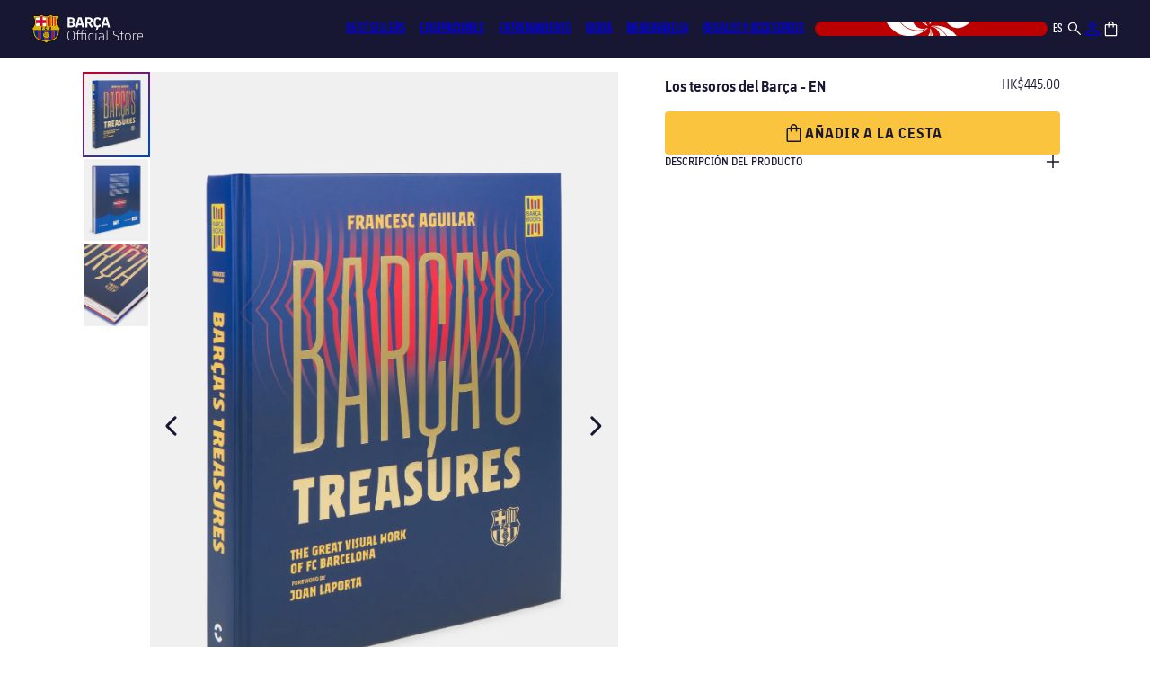

--- FILE ---
content_type: text/html; charset=utf-8
request_url: https://store.fcbarcelona.com/es-hk/pages/cart-drawer/ajax-cart
body_size: 87972
content:
<!doctype html>
<html
  class="no-js"
  lang="es"
  country="HK"
  currency="HKD"
  currency-symbol="$"
  
  
  free-shipping-rate="10999"
>
  <head>
    <script type="text/javascript">
  (function () {
    (function (e, r) {
      var t = document.createElement('link');
      t.rel = 'preconnect';
      t.as = 'script';
      var n = document.createElement('link');
      n.rel = 'dns-prefetch';
      n.as = 'script';
      var i = document.createElement('script');
      i.id = 'spcloader';
      i.type = 'text/javascript';
      i['async'] = true;
      i.charset = 'utf-8';
      var o = 'https://sdk.privacy-center.org/' + e + '/loader.js?target_type=notice&target=' + r;
      if (window.didomiConfig && window.didomiConfig.user) {
        var a = window.didomiConfig.user;
        var c = a.country;
        var d = a.region;
        if (c) {
          o = o + '&country=' + c;
          if (d) {
            o = o + '&region=' + d;
          }
        }
      }
      t.href = 'https://sdk.privacy-center.org/';
      n.href = 'https://sdk.privacy-center.org/';
      i.src = o;
      var s = document.getElementsByTagName('script')[0];
      s.parentNode.insertBefore(t, s);
      s.parentNode.insertBefore(n, s);
      s.parentNode.insertBefore(i, s);
    })('947ffed0-e35a-4517-8845-29a7d587a805', 'UQpk38Eh');
  })();
</script>

<script>
  (function () {
    if (window.__didomiShopifyBridgeInit) return;
    window.__didomiShopifyBridgeInit = true;

    const vendorCategories = {
      analytics: [
        'c:googleana-4TXnJigR',
        'google',
        'iab:565',
        'c:appsflyer-YrPdGF63',
        'c:hotjar',
        'c:webeyez-D3pFAiJe',
      ],
      marketing: [
        'c:bing-ads',
        'c:microsoft',
        'facebook',
        'c:metaads-xKecBpgc',
        'c:tiktok-KZAUQLZ9',
        'c:hubspot',
        'c:instagram',
        'c:linkedin-marketing-solutions',
        'c:linkedin',
        'iab:16',
        'twitter',
      ],
      preferences: ['c:zendesk-AC7PpfqN'],
    };

    const state = { bootstrapped: false, last: null };

    function areAllConsentValuesEmpty(c) {
      if (!c) return true;
      for (const k in c) if (c[k] !== '') return false;
      return true;
    }

    function computeCategoryConsentAny(map) {
      const enabled = (window.Didomi && Didomi.getUserStatus && Didomi.getUserStatus()?.vendors?.global?.enabled) || [];
      const any = (ids) => (ids || []).some((id) => enabled.includes(id));
      return {
        analytics: any(map.analytics),
        marketing: any(map.marketing),
        preferences: any(map.preferences),
        sale_of_data: false,
      };
    }

    function computeTarget() {
      const api = Shopify.customerPrivacy;
      const current = api.currentVisitorConsent();
      const defaults = { analytics: false, marketing: false, preferences: false, sale_of_data: false };
      const target = areAllConsentValuesEmpty(current) ? defaults : computeCategoryConsentAny(vendorCategories);
      return target;
    }

    function apply() {
      const api = Shopify && Shopify.customerPrivacy;
      if (!api || !api.setTrackingConsent || !api.currentVisitorConsent) {
        return;
      }
      const target = computeTarget();
      const key = JSON.stringify(target);
      if (state.last === key) return;
      state.last = key;
      api.setTrackingConsent(target, () => {});
    }

    function waitFor(cond, timeout = 15000, step = 50) {
      return new Promise((resolve, reject) => {
        const t0 = Date.now();
        (function loop() {
          if (cond()) return resolve();
          if (Date.now() - t0 > timeout) return reject(new Error('timeout'));
          setTimeout(loop, step);
        })();
      });
    }

    function onDidomiReady(cb) {
      window.didomiOnReady = window.didomiOnReady || [];
      window.didomiOnReady.push(cb);
    }

    async function bootstrap() {
      if (state.bootstrapped) return;
      state.bootstrapped = true;
      try {
        await waitFor(() => window.Shopify && Shopify.loadFeatures, 15000);
        await new Promise((res, rej) =>
          Shopify.loadFeatures([{ name: 'consent-tracking-api', version: '0.1' }], (e) => (e ? rej(e) : res()))
        );
        apply();
        onDidomiReady(apply);
      } catch (e) {
        document.addEventListener('DOMContentLoaded', () => apply());
      }
    }

    window.didomiEventListeners = window.didomiEventListeners || [];
    window.didomiEventListeners.push({ event: 'consent.changed', listener: apply });

    bootstrap();
  })();
</script>

    <script type="text/javascript">
      (function (c, l, a, r, i, t, y) {
        c[a] =
          c[a] ||
          function () {
            (c[a].q = c[a].q || []).push(arguments);
          };
        t = l.createElement(r);
        t.async = 1;
        t.src = 'https://www.clarity.ms/tag/' + i;
        y = l.getElementsByTagName(r)[0];
        y.parentNode.insertBefore(t, y);
      })(window, document, 'clarity', 'script', 's0vliwg4p0');
    </script>
 <script src="https://assets.adobedtm.com/d5ed9d908166/91e2e3749d7f/launch-d7ae45f5bda2.min.js" async></script>
    <!-- Google Tag Manager -->
    <script>
      (function (w, d, s, l, i) {
        w[l] = w[l] || [];
        w[l].push({ 'gtm.start': new Date().getTime(), event: 'gtm.js' });
        var f = d.getElementsByTagName(s)[0],
          j = d.createElement(s),
          dl = l != 'dataLayer' ? '&l=' + l : '';
        j.async = true;
        j.src = 'https://www.googletagmanager.com/gtm.js?id=' + i + dl;
        f.parentNode.insertBefore(j, f);
      })(window, document, 'script', 'fcbDL', 'GTM-MGTRZ8SJ');
    </script>
    <!-- End Google Tag Manager -->
    <meta charset="utf-8">
    <meta http-equiv="X-UA-Compatible" content="IE=edge">
    <meta name="viewport" content="width=device-width,initial-scale=1">
    <meta name="theme-color" content="">
    <script>
      document.addEventListener('click', function (event) {
        // Get the clicked element
        var clickedElement = event.target;

        // Check if the clicked element is within the modal container
        var modal = document.querySelector('.md-modal__container');
        if (modal && modal.contains(clickedElement)) {
          // Handle clicks on country list items
          if (clickedElement.closest('#orbeCountryList li')) {
            var selectedCountry = clickedElement.closest('#orbeCountryList li').dataset.name;
            trackEvents('pop-up_pais', selectedCountry);
          }

          // Handle clicks on language list items
          if (clickedElement.closest('#orbeLanguageList li')) {
            var selectedLanguage = clickedElement.closest('#orbeLanguageList li').dataset.locale;
            trackEvents('pop-up_idioma', selectedLanguage);
          }

          // Handle click on the continue button
          if (clickedElement.closest('#md-btn__form__onSubmit')) {
            trackEvents('pop-up_idioma_pais', 'continue');
          }

          // Handle click on the close button
          if (clickedElement.closest('.md-modal-closeButton.md-modal-closeButtonAction')) {
            trackEvents('pop-up_idioma_pais', 'cerrar');
          }
        }
      });
    </script>
    
      <link rel="canonical" href="https://store.fcbarcelona.com/es-hk/pages/cart-drawer/ajax-cart">
    
    <link
      rel="preconnect"
      href="https://cdn.shopify.com"
      crossorigin
    >

    <script>
      var element = document.getElementById('shopify-section-announcement-bar');
      element?.classList?.add('hide-international');
    </script><link
        rel="icon"
        type="image/png"
        href="//store.fcbarcelona.com/cdn/shop/files/favicon_512.png?crop=center&height=32&v=1680687362&width=32"
      ><link
        rel="preconnect"
        href="https://fonts.shopifycdn.com"
        crossorigin
      ><title>
      ajax-cart

        &ndash; Barça Official Store</title>

    

    

<meta property="og:site_name" content="Barça Official Store">
<meta property="og:url" content="https://store.fcbarcelona.com/es-hk/pages/cart-drawer/ajax-cart">
<meta property="og:title" content="ajax-cart">
<meta property="og:type" content="website">
<meta property="og:description" content="Visita la tienda online oficial del FC Barcelona. Consigue las nuevas equipaciones, ropa, regalos y mucho más para los fans blaugrana."><meta name="twitter:card" content="summary_large_image">
<meta name="twitter:title" content="ajax-cart">
<meta name="twitter:description" content="Visita la tienda online oficial del FC Barcelona. Consigue las nuevas equipaciones, ropa, regalos y mucho más para los fans blaugrana.">


    <script src="//store.fcbarcelona.com/cdn/shop/t/9/assets/global.js?v=52450037330066326691750830928" defer="defer"></script>
    
    <script>window.performance && window.performance.mark && window.performance.mark('shopify.content_for_header.start');</script><meta id="shopify-digital-wallet" name="shopify-digital-wallet" content="/66821980439/digital_wallets/dialog">
<meta name="shopify-checkout-api-token" content="21537c8a3d95b80fb1558746a7177c19">
<link rel="alternate" hreflang="x-default" href="https://store.fcbarcelona.com/pages/cart-drawer/ajax-cart">
<link rel="alternate" hreflang="en-GB" href="https://store.fcbarcelona.com/en-gb/pages/cart-drawer/ajax-cart">
<link rel="alternate" hreflang="es-GB" href="https://store.fcbarcelona.com/es-gb/pages/cart-drawer/ajax-cart">
<link rel="alternate" hreflang="fr-GB" href="https://store.fcbarcelona.com/fr-gb/pages/cart-drawer/ajax-cart">
<link rel="alternate" hreflang="en-AD" href="https://store.fcbarcelona.com/en-ad/pages/cart-drawer/ajax-cart">
<link rel="alternate" hreflang="es-AD" href="https://store.fcbarcelona.com/es-ad/pages/cart-drawer/ajax-cart">
<link rel="alternate" hreflang="ca-AD" href="https://store.fcbarcelona.com/ca-ad/pages/cart-drawer/ajax-cart">
<link rel="alternate" hreflang="fr-AD" href="https://store.fcbarcelona.com/fr-ad/pages/cart-drawer/ajax-cart">
<link rel="alternate" hreflang="en-AE" href="https://store.fcbarcelona.com/en-ae/pages/cart-drawer/ajax-cart">
<link rel="alternate" hreflang="es-AE" href="https://store.fcbarcelona.com/es-ae/pages/cart-drawer/ajax-cart">
<link rel="alternate" hreflang="fr-AE" href="https://store.fcbarcelona.com/fr-ae/pages/cart-drawer/ajax-cart">
<link rel="alternate" hreflang="en-AG" href="https://store.fcbarcelona.com/en-ag/pages/cart-drawer/ajax-cart">
<link rel="alternate" hreflang="es-AG" href="https://store.fcbarcelona.com/es-ag/pages/cart-drawer/ajax-cart">
<link rel="alternate" hreflang="fr-AG" href="https://store.fcbarcelona.com/fr-ag/pages/cart-drawer/ajax-cart">
<link rel="alternate" hreflang="en-AI" href="https://store.fcbarcelona.com/en-ai/pages/cart-drawer/ajax-cart">
<link rel="alternate" hreflang="es-AI" href="https://store.fcbarcelona.com/es-ai/pages/cart-drawer/ajax-cart">
<link rel="alternate" hreflang="fr-AI" href="https://store.fcbarcelona.com/fr-ai/pages/cart-drawer/ajax-cart">
<link rel="alternate" hreflang="en-AL" href="https://store.fcbarcelona.com/en-al/pages/cart-drawer/ajax-cart">
<link rel="alternate" hreflang="es-AL" href="https://store.fcbarcelona.com/es-al/pages/cart-drawer/ajax-cart">
<link rel="alternate" hreflang="fr-AL" href="https://store.fcbarcelona.com/fr-al/pages/cart-drawer/ajax-cart">
<link rel="alternate" hreflang="en-AM" href="https://store.fcbarcelona.com/en-am/pages/cart-drawer/ajax-cart">
<link rel="alternate" hreflang="es-AM" href="https://store.fcbarcelona.com/es-am/pages/cart-drawer/ajax-cart">
<link rel="alternate" hreflang="fr-AM" href="https://store.fcbarcelona.com/fr-am/pages/cart-drawer/ajax-cart">
<link rel="alternate" hreflang="en-AO" href="https://store.fcbarcelona.com/en-ao/pages/cart-drawer/ajax-cart">
<link rel="alternate" hreflang="es-AO" href="https://store.fcbarcelona.com/es-ao/pages/cart-drawer/ajax-cart">
<link rel="alternate" hreflang="fr-AO" href="https://store.fcbarcelona.com/fr-ao/pages/cart-drawer/ajax-cart">
<link rel="alternate" hreflang="en-AR" href="https://store.fcbarcelona.com/en-ar/pages/cart-drawer/ajax-cart">
<link rel="alternate" hreflang="es-AR" href="https://store.fcbarcelona.com/es-ar/pages/cart-drawer/ajax-cart">
<link rel="alternate" hreflang="en-AU" href="https://store.fcbarcelona.com/en-au/pages/cart-drawer/ajax-cart">
<link rel="alternate" hreflang="es-AU" href="https://store.fcbarcelona.com/es-au/pages/cart-drawer/ajax-cart">
<link rel="alternate" hreflang="en-AW" href="https://store.fcbarcelona.com/en-aw/pages/cart-drawer/ajax-cart">
<link rel="alternate" hreflang="es-AW" href="https://store.fcbarcelona.com/es-aw/pages/cart-drawer/ajax-cart">
<link rel="alternate" hreflang="fr-AW" href="https://store.fcbarcelona.com/fr-aw/pages/cart-drawer/ajax-cart">
<link rel="alternate" hreflang="en-AZ" href="https://store.fcbarcelona.com/en-az/pages/cart-drawer/ajax-cart">
<link rel="alternate" hreflang="es-AZ" href="https://store.fcbarcelona.com/es-az/pages/cart-drawer/ajax-cart">
<link rel="alternate" hreflang="fr-AZ" href="https://store.fcbarcelona.com/fr-az/pages/cart-drawer/ajax-cart">
<link rel="alternate" hreflang="en-BA" href="https://store.fcbarcelona.com/en-ba/pages/cart-drawer/ajax-cart">
<link rel="alternate" hreflang="es-BA" href="https://store.fcbarcelona.com/es-ba/pages/cart-drawer/ajax-cart">
<link rel="alternate" hreflang="fr-BA" href="https://store.fcbarcelona.com/fr-ba/pages/cart-drawer/ajax-cart">
<link rel="alternate" hreflang="en-BB" href="https://store.fcbarcelona.com/en-bb/pages/cart-drawer/ajax-cart">
<link rel="alternate" hreflang="es-BB" href="https://store.fcbarcelona.com/es-bb/pages/cart-drawer/ajax-cart">
<link rel="alternate" hreflang="fr-BB" href="https://store.fcbarcelona.com/fr-bb/pages/cart-drawer/ajax-cart">
<link rel="alternate" hreflang="en-BD" href="https://store.fcbarcelona.com/en-bd/pages/cart-drawer/ajax-cart">
<link rel="alternate" hreflang="es-BD" href="https://store.fcbarcelona.com/es-bd/pages/cart-drawer/ajax-cart">
<link rel="alternate" hreflang="fr-BD" href="https://store.fcbarcelona.com/fr-bd/pages/cart-drawer/ajax-cart">
<link rel="alternate" hreflang="en-BF" href="https://store.fcbarcelona.com/en-bf/pages/cart-drawer/ajax-cart">
<link rel="alternate" hreflang="es-BF" href="https://store.fcbarcelona.com/es-bf/pages/cart-drawer/ajax-cart">
<link rel="alternate" hreflang="fr-BF" href="https://store.fcbarcelona.com/fr-bf/pages/cart-drawer/ajax-cart">
<link rel="alternate" hreflang="en-BH" href="https://store.fcbarcelona.com/en-bh/pages/cart-drawer/ajax-cart">
<link rel="alternate" hreflang="es-BH" href="https://store.fcbarcelona.com/es-bh/pages/cart-drawer/ajax-cart">
<link rel="alternate" hreflang="fr-BH" href="https://store.fcbarcelona.com/fr-bh/pages/cart-drawer/ajax-cart">
<link rel="alternate" hreflang="en-BI" href="https://store.fcbarcelona.com/en-bi/pages/cart-drawer/ajax-cart">
<link rel="alternate" hreflang="es-BI" href="https://store.fcbarcelona.com/es-bi/pages/cart-drawer/ajax-cart">
<link rel="alternate" hreflang="fr-BI" href="https://store.fcbarcelona.com/fr-bi/pages/cart-drawer/ajax-cart">
<link rel="alternate" hreflang="en-BJ" href="https://store.fcbarcelona.com/en-bj/pages/cart-drawer/ajax-cart">
<link rel="alternate" hreflang="es-BJ" href="https://store.fcbarcelona.com/es-bj/pages/cart-drawer/ajax-cart">
<link rel="alternate" hreflang="fr-BJ" href="https://store.fcbarcelona.com/fr-bj/pages/cart-drawer/ajax-cart">
<link rel="alternate" hreflang="en-BL" href="https://store.fcbarcelona.com/en-bl/pages/cart-drawer/ajax-cart">
<link rel="alternate" hreflang="es-BL" href="https://store.fcbarcelona.com/es-bl/pages/cart-drawer/ajax-cart">
<link rel="alternate" hreflang="fr-BL" href="https://store.fcbarcelona.com/fr-bl/pages/cart-drawer/ajax-cart">
<link rel="alternate" hreflang="en-BM" href="https://store.fcbarcelona.com/en-bm/pages/cart-drawer/ajax-cart">
<link rel="alternate" hreflang="es-BM" href="https://store.fcbarcelona.com/es-bm/pages/cart-drawer/ajax-cart">
<link rel="alternate" hreflang="fr-BM" href="https://store.fcbarcelona.com/fr-bm/pages/cart-drawer/ajax-cart">
<link rel="alternate" hreflang="en-BN" href="https://store.fcbarcelona.com/en-bn/pages/cart-drawer/ajax-cart">
<link rel="alternate" hreflang="es-BN" href="https://store.fcbarcelona.com/es-bn/pages/cart-drawer/ajax-cart">
<link rel="alternate" hreflang="fr-BN" href="https://store.fcbarcelona.com/fr-bn/pages/cart-drawer/ajax-cart">
<link rel="alternate" hreflang="en-BO" href="https://store.fcbarcelona.com/en-bo/pages/cart-drawer/ajax-cart">
<link rel="alternate" hreflang="es-BO" href="https://store.fcbarcelona.com/es-bo/pages/cart-drawer/ajax-cart">
<link rel="alternate" hreflang="fr-BO" href="https://store.fcbarcelona.com/fr-bo/pages/cart-drawer/ajax-cart">
<link rel="alternate" hreflang="en-BR" href="https://store.fcbarcelona.com/en-br/pages/cart-drawer/ajax-cart">
<link rel="alternate" hreflang="es-BR" href="https://store.fcbarcelona.com/es-br/pages/cart-drawer/ajax-cart">
<link rel="alternate" hreflang="fr-BR" href="https://store.fcbarcelona.com/fr-br/pages/cart-drawer/ajax-cart">
<link rel="alternate" hreflang="en-BS" href="https://store.fcbarcelona.com/en-bs/pages/cart-drawer/ajax-cart">
<link rel="alternate" hreflang="es-BS" href="https://store.fcbarcelona.com/es-bs/pages/cart-drawer/ajax-cart">
<link rel="alternate" hreflang="fr-BS" href="https://store.fcbarcelona.com/fr-bs/pages/cart-drawer/ajax-cart">
<link rel="alternate" hreflang="en-BT" href="https://store.fcbarcelona.com/en-bt/pages/cart-drawer/ajax-cart">
<link rel="alternate" hreflang="es-BT" href="https://store.fcbarcelona.com/es-bt/pages/cart-drawer/ajax-cart">
<link rel="alternate" hreflang="fr-BT" href="https://store.fcbarcelona.com/fr-bt/pages/cart-drawer/ajax-cart">
<link rel="alternate" hreflang="en-BW" href="https://store.fcbarcelona.com/en-bw/pages/cart-drawer/ajax-cart">
<link rel="alternate" hreflang="es-BW" href="https://store.fcbarcelona.com/es-bw/pages/cart-drawer/ajax-cart">
<link rel="alternate" hreflang="fr-BW" href="https://store.fcbarcelona.com/fr-bw/pages/cart-drawer/ajax-cart">
<link rel="alternate" hreflang="en-BZ" href="https://store.fcbarcelona.com/en-bz/pages/cart-drawer/ajax-cart">
<link rel="alternate" hreflang="es-BZ" href="https://store.fcbarcelona.com/es-bz/pages/cart-drawer/ajax-cart">
<link rel="alternate" hreflang="fr-BZ" href="https://store.fcbarcelona.com/fr-bz/pages/cart-drawer/ajax-cart">
<link rel="alternate" hreflang="en-CA" href="https://store.fcbarcelona.com/en-ca/pages/cart-drawer/ajax-cart">
<link rel="alternate" hreflang="es-CA" href="https://store.fcbarcelona.com/es-ca/pages/cart-drawer/ajax-cart">
<link rel="alternate" hreflang="fr-CA" href="https://store.fcbarcelona.com/fr-ca/pages/cart-drawer/ajax-cart">
<link rel="alternate" hreflang="en-CG" href="https://store.fcbarcelona.com/en-cg/pages/cart-drawer/ajax-cart">
<link rel="alternate" hreflang="es-CG" href="https://store.fcbarcelona.com/es-cg/pages/cart-drawer/ajax-cart">
<link rel="alternate" hreflang="fr-CG" href="https://store.fcbarcelona.com/fr-cg/pages/cart-drawer/ajax-cart">
<link rel="alternate" hreflang="en-CH" href="https://store.fcbarcelona.com/en-ch/pages/cart-drawer/ajax-cart">
<link rel="alternate" hreflang="es-CH" href="https://store.fcbarcelona.com/es-ch/pages/cart-drawer/ajax-cart">
<link rel="alternate" hreflang="fr-CH" href="https://store.fcbarcelona.com/fr-ch/pages/cart-drawer/ajax-cart">
<link rel="alternate" hreflang="de-CH" href="https://store.fcbarcelona.com/de-ch/pages/cart-drawer/ajax-cart">
<link rel="alternate" hreflang="en-CI" href="https://store.fcbarcelona.com/en-ci/pages/cart-drawer/ajax-cart">
<link rel="alternate" hreflang="es-CI" href="https://store.fcbarcelona.com/es-ci/pages/cart-drawer/ajax-cart">
<link rel="alternate" hreflang="fr-CI" href="https://store.fcbarcelona.com/fr-ci/pages/cart-drawer/ajax-cart">
<link rel="alternate" hreflang="en-CK" href="https://store.fcbarcelona.com/en-ck/pages/cart-drawer/ajax-cart">
<link rel="alternate" hreflang="es-CK" href="https://store.fcbarcelona.com/es-ck/pages/cart-drawer/ajax-cart">
<link rel="alternate" hreflang="fr-CK" href="https://store.fcbarcelona.com/fr-ck/pages/cart-drawer/ajax-cart">
<link rel="alternate" hreflang="en-CL" href="https://store.fcbarcelona.com/en-cl/pages/cart-drawer/ajax-cart">
<link rel="alternate" hreflang="es-CL" href="https://store.fcbarcelona.com/es-cl/pages/cart-drawer/ajax-cart">
<link rel="alternate" hreflang="fr-CL" href="https://store.fcbarcelona.com/fr-cl/pages/cart-drawer/ajax-cart">
<link rel="alternate" hreflang="en-CM" href="https://store.fcbarcelona.com/en-cm/pages/cart-drawer/ajax-cart">
<link rel="alternate" hreflang="es-CM" href="https://store.fcbarcelona.com/es-cm/pages/cart-drawer/ajax-cart">
<link rel="alternate" hreflang="fr-CM" href="https://store.fcbarcelona.com/fr-cm/pages/cart-drawer/ajax-cart">
<link rel="alternate" hreflang="en-CN" href="https://store.fcbarcelona.com/en-cn/pages/cart-drawer/ajax-cart">
<link rel="alternate" hreflang="es-CN" href="https://store.fcbarcelona.com/es-cn/pages/cart-drawer/ajax-cart">
<link rel="alternate" hreflang="fr-CN" href="https://store.fcbarcelona.com/fr-cn/pages/cart-drawer/ajax-cart">
<link rel="alternate" hreflang="en-CO" href="https://store.fcbarcelona.com/en-co/pages/cart-drawer/ajax-cart">
<link rel="alternate" hreflang="es-CO" href="https://store.fcbarcelona.com/es-co/pages/cart-drawer/ajax-cart">
<link rel="alternate" hreflang="fr-CO" href="https://store.fcbarcelona.com/fr-co/pages/cart-drawer/ajax-cart">
<link rel="alternate" hreflang="en-CR" href="https://store.fcbarcelona.com/en-cr/pages/cart-drawer/ajax-cart">
<link rel="alternate" hreflang="es-CR" href="https://store.fcbarcelona.com/es-cr/pages/cart-drawer/ajax-cart">
<link rel="alternate" hreflang="fr-CR" href="https://store.fcbarcelona.com/fr-cr/pages/cart-drawer/ajax-cart">
<link rel="alternate" hreflang="en-CV" href="https://store.fcbarcelona.com/en-cv/pages/cart-drawer/ajax-cart">
<link rel="alternate" hreflang="es-CV" href="https://store.fcbarcelona.com/es-cv/pages/cart-drawer/ajax-cart">
<link rel="alternate" hreflang="fr-CV" href="https://store.fcbarcelona.com/fr-cv/pages/cart-drawer/ajax-cart">
<link rel="alternate" hreflang="en-CW" href="https://store.fcbarcelona.com/en-cw/pages/cart-drawer/ajax-cart">
<link rel="alternate" hreflang="es-CW" href="https://store.fcbarcelona.com/es-cw/pages/cart-drawer/ajax-cart">
<link rel="alternate" hreflang="fr-CW" href="https://store.fcbarcelona.com/fr-cw/pages/cart-drawer/ajax-cart">
<link rel="alternate" hreflang="en-DJ" href="https://store.fcbarcelona.com/en-dj/pages/cart-drawer/ajax-cart">
<link rel="alternate" hreflang="es-DJ" href="https://store.fcbarcelona.com/es-dj/pages/cart-drawer/ajax-cart">
<link rel="alternate" hreflang="fr-DJ" href="https://store.fcbarcelona.com/fr-dj/pages/cart-drawer/ajax-cart">
<link rel="alternate" hreflang="en-DM" href="https://store.fcbarcelona.com/en-dm/pages/cart-drawer/ajax-cart">
<link rel="alternate" hreflang="es-DM" href="https://store.fcbarcelona.com/es-dm/pages/cart-drawer/ajax-cart">
<link rel="alternate" hreflang="fr-DM" href="https://store.fcbarcelona.com/fr-dm/pages/cart-drawer/ajax-cart">
<link rel="alternate" hreflang="en-DO" href="https://store.fcbarcelona.com/en-do/pages/cart-drawer/ajax-cart">
<link rel="alternate" hreflang="es-DO" href="https://store.fcbarcelona.com/es-do/pages/cart-drawer/ajax-cart">
<link rel="alternate" hreflang="fr-DO" href="https://store.fcbarcelona.com/fr-do/pages/cart-drawer/ajax-cart">
<link rel="alternate" hreflang="en-DZ" href="https://store.fcbarcelona.com/en-dz/pages/cart-drawer/ajax-cart">
<link rel="alternate" hreflang="es-DZ" href="https://store.fcbarcelona.com/es-dz/pages/cart-drawer/ajax-cart">
<link rel="alternate" hreflang="fr-DZ" href="https://store.fcbarcelona.com/fr-dz/pages/cart-drawer/ajax-cart">
<link rel="alternate" hreflang="en-EC" href="https://store.fcbarcelona.com/en-ec/pages/cart-drawer/ajax-cart">
<link rel="alternate" hreflang="es-EC" href="https://store.fcbarcelona.com/es-ec/pages/cart-drawer/ajax-cart">
<link rel="alternate" hreflang="fr-EC" href="https://store.fcbarcelona.com/fr-ec/pages/cart-drawer/ajax-cart">
<link rel="alternate" hreflang="en-EG" href="https://store.fcbarcelona.com/en-eg/pages/cart-drawer/ajax-cart">
<link rel="alternate" hreflang="es-EG" href="https://store.fcbarcelona.com/es-eg/pages/cart-drawer/ajax-cart">
<link rel="alternate" hreflang="fr-EG" href="https://store.fcbarcelona.com/fr-eg/pages/cart-drawer/ajax-cart">
<link rel="alternate" hreflang="en-ET" href="https://store.fcbarcelona.com/en-et/pages/cart-drawer/ajax-cart">
<link rel="alternate" hreflang="es-ET" href="https://store.fcbarcelona.com/es-et/pages/cart-drawer/ajax-cart">
<link rel="alternate" hreflang="fr-ET" href="https://store.fcbarcelona.com/fr-et/pages/cart-drawer/ajax-cart">
<link rel="alternate" hreflang="en-FJ" href="https://store.fcbarcelona.com/en-fj/pages/cart-drawer/ajax-cart">
<link rel="alternate" hreflang="es-FJ" href="https://store.fcbarcelona.com/es-fj/pages/cart-drawer/ajax-cart">
<link rel="alternate" hreflang="fr-FJ" href="https://store.fcbarcelona.com/fr-fj/pages/cart-drawer/ajax-cart">
<link rel="alternate" hreflang="en-FK" href="https://store.fcbarcelona.com/en-fk/pages/cart-drawer/ajax-cart">
<link rel="alternate" hreflang="es-FK" href="https://store.fcbarcelona.com/es-fk/pages/cart-drawer/ajax-cart">
<link rel="alternate" hreflang="fr-FK" href="https://store.fcbarcelona.com/fr-fk/pages/cart-drawer/ajax-cart">
<link rel="alternate" hreflang="en-FO" href="https://store.fcbarcelona.com/en-fo/pages/cart-drawer/ajax-cart">
<link rel="alternate" hreflang="es-FO" href="https://store.fcbarcelona.com/es-fo/pages/cart-drawer/ajax-cart">
<link rel="alternate" hreflang="fr-FO" href="https://store.fcbarcelona.com/fr-fo/pages/cart-drawer/ajax-cart">
<link rel="alternate" hreflang="en-GA" href="https://store.fcbarcelona.com/en-ga/pages/cart-drawer/ajax-cart">
<link rel="alternate" hreflang="es-GA" href="https://store.fcbarcelona.com/es-ga/pages/cart-drawer/ajax-cart">
<link rel="alternate" hreflang="fr-GA" href="https://store.fcbarcelona.com/fr-ga/pages/cart-drawer/ajax-cart">
<link rel="alternate" hreflang="en-GD" href="https://store.fcbarcelona.com/en-gd/pages/cart-drawer/ajax-cart">
<link rel="alternate" hreflang="es-GD" href="https://store.fcbarcelona.com/es-gd/pages/cart-drawer/ajax-cart">
<link rel="alternate" hreflang="fr-GD" href="https://store.fcbarcelona.com/fr-gd/pages/cart-drawer/ajax-cart">
<link rel="alternate" hreflang="en-GE" href="https://store.fcbarcelona.com/en-ge/pages/cart-drawer/ajax-cart">
<link rel="alternate" hreflang="es-GE" href="https://store.fcbarcelona.com/es-ge/pages/cart-drawer/ajax-cart">
<link rel="alternate" hreflang="fr-GE" href="https://store.fcbarcelona.com/fr-ge/pages/cart-drawer/ajax-cart">
<link rel="alternate" hreflang="en-GF" href="https://store.fcbarcelona.com/en-gf/pages/cart-drawer/ajax-cart">
<link rel="alternate" hreflang="es-GF" href="https://store.fcbarcelona.com/es-gf/pages/cart-drawer/ajax-cart">
<link rel="alternate" hreflang="fr-GF" href="https://store.fcbarcelona.com/fr-gf/pages/cart-drawer/ajax-cart">
<link rel="alternate" hreflang="en-GG" href="https://store.fcbarcelona.com/en-gg/pages/cart-drawer/ajax-cart">
<link rel="alternate" hreflang="es-GG" href="https://store.fcbarcelona.com/es-gg/pages/cart-drawer/ajax-cart">
<link rel="alternate" hreflang="fr-GG" href="https://store.fcbarcelona.com/fr-gg/pages/cart-drawer/ajax-cart">
<link rel="alternate" hreflang="en-GH" href="https://store.fcbarcelona.com/en-gh/pages/cart-drawer/ajax-cart">
<link rel="alternate" hreflang="es-GH" href="https://store.fcbarcelona.com/es-gh/pages/cart-drawer/ajax-cart">
<link rel="alternate" hreflang="fr-GH" href="https://store.fcbarcelona.com/fr-gh/pages/cart-drawer/ajax-cart">
<link rel="alternate" hreflang="en-GI" href="https://store.fcbarcelona.com/en-gi/pages/cart-drawer/ajax-cart">
<link rel="alternate" hreflang="es-GI" href="https://store.fcbarcelona.com/es-gi/pages/cart-drawer/ajax-cart">
<link rel="alternate" hreflang="fr-GI" href="https://store.fcbarcelona.com/fr-gi/pages/cart-drawer/ajax-cart">
<link rel="alternate" hreflang="en-GL" href="https://store.fcbarcelona.com/en-gl/pages/cart-drawer/ajax-cart">
<link rel="alternate" hreflang="es-GL" href="https://store.fcbarcelona.com/es-gl/pages/cart-drawer/ajax-cart">
<link rel="alternate" hreflang="fr-GL" href="https://store.fcbarcelona.com/fr-gl/pages/cart-drawer/ajax-cart">
<link rel="alternate" hreflang="en-GM" href="https://store.fcbarcelona.com/en-gm/pages/cart-drawer/ajax-cart">
<link rel="alternate" hreflang="es-GM" href="https://store.fcbarcelona.com/es-gm/pages/cart-drawer/ajax-cart">
<link rel="alternate" hreflang="fr-GM" href="https://store.fcbarcelona.com/fr-gm/pages/cart-drawer/ajax-cart">
<link rel="alternate" hreflang="en-GN" href="https://store.fcbarcelona.com/en-gn/pages/cart-drawer/ajax-cart">
<link rel="alternate" hreflang="es-GN" href="https://store.fcbarcelona.com/es-gn/pages/cart-drawer/ajax-cart">
<link rel="alternate" hreflang="fr-GN" href="https://store.fcbarcelona.com/fr-gn/pages/cart-drawer/ajax-cart">
<link rel="alternate" hreflang="en-GP" href="https://store.fcbarcelona.com/en-gp/pages/cart-drawer/ajax-cart">
<link rel="alternate" hreflang="es-GP" href="https://store.fcbarcelona.com/es-gp/pages/cart-drawer/ajax-cart">
<link rel="alternate" hreflang="fr-GP" href="https://store.fcbarcelona.com/fr-gp/pages/cart-drawer/ajax-cart">
<link rel="alternate" hreflang="en-GQ" href="https://store.fcbarcelona.com/en-gq/pages/cart-drawer/ajax-cart">
<link rel="alternate" hreflang="es-GQ" href="https://store.fcbarcelona.com/es-gq/pages/cart-drawer/ajax-cart">
<link rel="alternate" hreflang="fr-GQ" href="https://store.fcbarcelona.com/fr-gq/pages/cart-drawer/ajax-cart">
<link rel="alternate" hreflang="en-GT" href="https://store.fcbarcelona.com/en-gt/pages/cart-drawer/ajax-cart">
<link rel="alternate" hreflang="es-GT" href="https://store.fcbarcelona.com/es-gt/pages/cart-drawer/ajax-cart">
<link rel="alternate" hreflang="fr-GT" href="https://store.fcbarcelona.com/fr-gt/pages/cart-drawer/ajax-cart">
<link rel="alternate" hreflang="en-GW" href="https://store.fcbarcelona.com/en-gw/pages/cart-drawer/ajax-cart">
<link rel="alternate" hreflang="es-GW" href="https://store.fcbarcelona.com/es-gw/pages/cart-drawer/ajax-cart">
<link rel="alternate" hreflang="fr-GW" href="https://store.fcbarcelona.com/fr-gw/pages/cart-drawer/ajax-cart">
<link rel="alternate" hreflang="en-GY" href="https://store.fcbarcelona.com/en-gy/pages/cart-drawer/ajax-cart">
<link rel="alternate" hreflang="es-GY" href="https://store.fcbarcelona.com/es-gy/pages/cart-drawer/ajax-cart">
<link rel="alternate" hreflang="fr-GY" href="https://store.fcbarcelona.com/fr-gy/pages/cart-drawer/ajax-cart">
<link rel="alternate" hreflang="en-HK" href="https://store.fcbarcelona.com/en-hk/pages/cart-drawer/ajax-cart">
<link rel="alternate" hreflang="es-HK" href="https://store.fcbarcelona.com/es-hk/pages/cart-drawer/ajax-cart">
<link rel="alternate" hreflang="fr-HK" href="https://store.fcbarcelona.com/fr-hk/pages/cart-drawer/ajax-cart">
<link rel="alternate" hreflang="en-HN" href="https://store.fcbarcelona.com/en-hn/pages/cart-drawer/ajax-cart">
<link rel="alternate" hreflang="es-HN" href="https://store.fcbarcelona.com/es-hn/pages/cart-drawer/ajax-cart">
<link rel="alternate" hreflang="fr-HN" href="https://store.fcbarcelona.com/fr-hn/pages/cart-drawer/ajax-cart">
<link rel="alternate" hreflang="en-HT" href="https://store.fcbarcelona.com/en-ht/pages/cart-drawer/ajax-cart">
<link rel="alternate" hreflang="es-HT" href="https://store.fcbarcelona.com/es-ht/pages/cart-drawer/ajax-cart">
<link rel="alternate" hreflang="fr-HT" href="https://store.fcbarcelona.com/fr-ht/pages/cart-drawer/ajax-cart">
<link rel="alternate" hreflang="en-ID" href="https://store.fcbarcelona.com/en-id/pages/cart-drawer/ajax-cart">
<link rel="alternate" hreflang="es-ID" href="https://store.fcbarcelona.com/es-id/pages/cart-drawer/ajax-cart">
<link rel="alternate" hreflang="fr-ID" href="https://store.fcbarcelona.com/fr-id/pages/cart-drawer/ajax-cart">
<link rel="alternate" hreflang="en-IL" href="https://store.fcbarcelona.com/en-il/pages/cart-drawer/ajax-cart">
<link rel="alternate" hreflang="es-IL" href="https://store.fcbarcelona.com/es-il/pages/cart-drawer/ajax-cart">
<link rel="alternate" hreflang="fr-IL" href="https://store.fcbarcelona.com/fr-il/pages/cart-drawer/ajax-cart">
<link rel="alternate" hreflang="en-IM" href="https://store.fcbarcelona.com/en-im/pages/cart-drawer/ajax-cart">
<link rel="alternate" hreflang="es-IM" href="https://store.fcbarcelona.com/es-im/pages/cart-drawer/ajax-cart">
<link rel="alternate" hreflang="fr-IM" href="https://store.fcbarcelona.com/fr-im/pages/cart-drawer/ajax-cart">
<link rel="alternate" hreflang="en-IN" href="https://store.fcbarcelona.com/en-in/pages/cart-drawer/ajax-cart">
<link rel="alternate" hreflang="es-IN" href="https://store.fcbarcelona.com/es-in/pages/cart-drawer/ajax-cart">
<link rel="alternate" hreflang="fr-IN" href="https://store.fcbarcelona.com/fr-in/pages/cart-drawer/ajax-cart">
<link rel="alternate" hreflang="en-IS" href="https://store.fcbarcelona.com/en-is/pages/cart-drawer/ajax-cart">
<link rel="alternate" hreflang="es-IS" href="https://store.fcbarcelona.com/es-is/pages/cart-drawer/ajax-cart">
<link rel="alternate" hreflang="fr-IS" href="https://store.fcbarcelona.com/fr-is/pages/cart-drawer/ajax-cart">
<link rel="alternate" hreflang="en-JE" href="https://store.fcbarcelona.com/en-je/pages/cart-drawer/ajax-cart">
<link rel="alternate" hreflang="es-JE" href="https://store.fcbarcelona.com/es-je/pages/cart-drawer/ajax-cart">
<link rel="alternate" hreflang="fr-JE" href="https://store.fcbarcelona.com/fr-je/pages/cart-drawer/ajax-cart">
<link rel="alternate" hreflang="en-JM" href="https://store.fcbarcelona.com/en-jm/pages/cart-drawer/ajax-cart">
<link rel="alternate" hreflang="es-JM" href="https://store.fcbarcelona.com/es-jm/pages/cart-drawer/ajax-cart">
<link rel="alternate" hreflang="fr-JM" href="https://store.fcbarcelona.com/fr-jm/pages/cart-drawer/ajax-cart">
<link rel="alternate" hreflang="en-JO" href="https://store.fcbarcelona.com/en-jo/pages/cart-drawer/ajax-cart">
<link rel="alternate" hreflang="es-JO" href="https://store.fcbarcelona.com/es-jo/pages/cart-drawer/ajax-cart">
<link rel="alternate" hreflang="fr-JO" href="https://store.fcbarcelona.com/fr-jo/pages/cart-drawer/ajax-cart">
<link rel="alternate" hreflang="en-JP" href="https://store.fcbarcelona.com/en-jp/pages/cart-drawer/ajax-cart">
<link rel="alternate" hreflang="es-JP" href="https://store.fcbarcelona.com/es-jp/pages/cart-drawer/ajax-cart">
<link rel="alternate" hreflang="ja-JP" href="https://store.fcbarcelona.com/ja-jp/pages/cart-drawer/ajax-cart">
<link rel="alternate" hreflang="en-KE" href="https://store.fcbarcelona.com/en-ke/pages/cart-drawer/ajax-cart">
<link rel="alternate" hreflang="es-KE" href="https://store.fcbarcelona.com/es-ke/pages/cart-drawer/ajax-cart">
<link rel="alternate" hreflang="fr-KE" href="https://store.fcbarcelona.com/fr-ke/pages/cart-drawer/ajax-cart">
<link rel="alternate" hreflang="en-KG" href="https://store.fcbarcelona.com/en-kg/pages/cart-drawer/ajax-cart">
<link rel="alternate" hreflang="es-KG" href="https://store.fcbarcelona.com/es-kg/pages/cart-drawer/ajax-cart">
<link rel="alternate" hreflang="fr-KG" href="https://store.fcbarcelona.com/fr-kg/pages/cart-drawer/ajax-cart">
<link rel="alternate" hreflang="en-KH" href="https://store.fcbarcelona.com/en-kh/pages/cart-drawer/ajax-cart">
<link rel="alternate" hreflang="es-KH" href="https://store.fcbarcelona.com/es-kh/pages/cart-drawer/ajax-cart">
<link rel="alternate" hreflang="fr-KH" href="https://store.fcbarcelona.com/fr-kh/pages/cart-drawer/ajax-cart">
<link rel="alternate" hreflang="en-KI" href="https://store.fcbarcelona.com/en-ki/pages/cart-drawer/ajax-cart">
<link rel="alternate" hreflang="es-KI" href="https://store.fcbarcelona.com/es-ki/pages/cart-drawer/ajax-cart">
<link rel="alternate" hreflang="fr-KI" href="https://store.fcbarcelona.com/fr-ki/pages/cart-drawer/ajax-cart">
<link rel="alternate" hreflang="en-KM" href="https://store.fcbarcelona.com/en-km/pages/cart-drawer/ajax-cart">
<link rel="alternate" hreflang="es-KM" href="https://store.fcbarcelona.com/es-km/pages/cart-drawer/ajax-cart">
<link rel="alternate" hreflang="fr-KM" href="https://store.fcbarcelona.com/fr-km/pages/cart-drawer/ajax-cart">
<link rel="alternate" hreflang="en-KN" href="https://store.fcbarcelona.com/en-kn/pages/cart-drawer/ajax-cart">
<link rel="alternate" hreflang="es-KN" href="https://store.fcbarcelona.com/es-kn/pages/cart-drawer/ajax-cart">
<link rel="alternate" hreflang="fr-KN" href="https://store.fcbarcelona.com/fr-kn/pages/cart-drawer/ajax-cart">
<link rel="alternate" hreflang="en-KR" href="https://store.fcbarcelona.com/en-kr/pages/cart-drawer/ajax-cart">
<link rel="alternate" hreflang="es-KR" href="https://store.fcbarcelona.com/es-kr/pages/cart-drawer/ajax-cart">
<link rel="alternate" hreflang="ko-KR" href="https://store.fcbarcelona.com/ko-kr/pages/cart-drawer/ajax-cart">
<link rel="alternate" hreflang="en-KW" href="https://store.fcbarcelona.com/en-kw/pages/cart-drawer/ajax-cart">
<link rel="alternate" hreflang="es-KW" href="https://store.fcbarcelona.com/es-kw/pages/cart-drawer/ajax-cart">
<link rel="alternate" hreflang="fr-KW" href="https://store.fcbarcelona.com/fr-kw/pages/cart-drawer/ajax-cart">
<link rel="alternate" hreflang="en-KY" href="https://store.fcbarcelona.com/en-ky/pages/cart-drawer/ajax-cart">
<link rel="alternate" hreflang="es-KY" href="https://store.fcbarcelona.com/es-ky/pages/cart-drawer/ajax-cart">
<link rel="alternate" hreflang="fr-KY" href="https://store.fcbarcelona.com/fr-ky/pages/cart-drawer/ajax-cart">
<link rel="alternate" hreflang="en-KZ" href="https://store.fcbarcelona.com/en-kz/pages/cart-drawer/ajax-cart">
<link rel="alternate" hreflang="es-KZ" href="https://store.fcbarcelona.com/es-kz/pages/cart-drawer/ajax-cart">
<link rel="alternate" hreflang="fr-KZ" href="https://store.fcbarcelona.com/fr-kz/pages/cart-drawer/ajax-cart">
<link rel="alternate" hreflang="en-LA" href="https://store.fcbarcelona.com/en-la/pages/cart-drawer/ajax-cart">
<link rel="alternate" hreflang="es-LA" href="https://store.fcbarcelona.com/es-la/pages/cart-drawer/ajax-cart">
<link rel="alternate" hreflang="fr-LA" href="https://store.fcbarcelona.com/fr-la/pages/cart-drawer/ajax-cart">
<link rel="alternate" hreflang="en-LB" href="https://store.fcbarcelona.com/en-lb/pages/cart-drawer/ajax-cart">
<link rel="alternate" hreflang="es-LB" href="https://store.fcbarcelona.com/es-lb/pages/cart-drawer/ajax-cart">
<link rel="alternate" hreflang="fr-LB" href="https://store.fcbarcelona.com/fr-lb/pages/cart-drawer/ajax-cart">
<link rel="alternate" hreflang="en-LC" href="https://store.fcbarcelona.com/en-lc/pages/cart-drawer/ajax-cart">
<link rel="alternate" hreflang="es-LC" href="https://store.fcbarcelona.com/es-lc/pages/cart-drawer/ajax-cart">
<link rel="alternate" hreflang="fr-LC" href="https://store.fcbarcelona.com/fr-lc/pages/cart-drawer/ajax-cart">
<link rel="alternate" hreflang="en-LI" href="https://store.fcbarcelona.com/en-li/pages/cart-drawer/ajax-cart">
<link rel="alternate" hreflang="es-LI" href="https://store.fcbarcelona.com/es-li/pages/cart-drawer/ajax-cart">
<link rel="alternate" hreflang="fr-LI" href="https://store.fcbarcelona.com/fr-li/pages/cart-drawer/ajax-cart">
<link rel="alternate" hreflang="en-LK" href="https://store.fcbarcelona.com/en-lk/pages/cart-drawer/ajax-cart">
<link rel="alternate" hreflang="es-LK" href="https://store.fcbarcelona.com/es-lk/pages/cart-drawer/ajax-cart">
<link rel="alternate" hreflang="fr-LK" href="https://store.fcbarcelona.com/fr-lk/pages/cart-drawer/ajax-cart">
<link rel="alternate" hreflang="en-LR" href="https://store.fcbarcelona.com/en-lr/pages/cart-drawer/ajax-cart">
<link rel="alternate" hreflang="es-LR" href="https://store.fcbarcelona.com/es-lr/pages/cart-drawer/ajax-cart">
<link rel="alternate" hreflang="fr-LR" href="https://store.fcbarcelona.com/fr-lr/pages/cart-drawer/ajax-cart">
<link rel="alternate" hreflang="en-LS" href="https://store.fcbarcelona.com/en-ls/pages/cart-drawer/ajax-cart">
<link rel="alternate" hreflang="es-LS" href="https://store.fcbarcelona.com/es-ls/pages/cart-drawer/ajax-cart">
<link rel="alternate" hreflang="fr-LS" href="https://store.fcbarcelona.com/fr-ls/pages/cart-drawer/ajax-cart">
<link rel="alternate" hreflang="en-MA" href="https://store.fcbarcelona.com/en-ma/pages/cart-drawer/ajax-cart">
<link rel="alternate" hreflang="es-MA" href="https://store.fcbarcelona.com/es-ma/pages/cart-drawer/ajax-cart">
<link rel="alternate" hreflang="fr-MA" href="https://store.fcbarcelona.com/fr-ma/pages/cart-drawer/ajax-cart">
<link rel="alternate" hreflang="en-MC" href="https://store.fcbarcelona.com/en-mc/pages/cart-drawer/ajax-cart">
<link rel="alternate" hreflang="es-MC" href="https://store.fcbarcelona.com/es-mc/pages/cart-drawer/ajax-cart">
<link rel="alternate" hreflang="fr-MC" href="https://store.fcbarcelona.com/fr-mc/pages/cart-drawer/ajax-cart">
<link rel="alternate" hreflang="en-MD" href="https://store.fcbarcelona.com/en-md/pages/cart-drawer/ajax-cart">
<link rel="alternate" hreflang="es-MD" href="https://store.fcbarcelona.com/es-md/pages/cart-drawer/ajax-cart">
<link rel="alternate" hreflang="fr-MD" href="https://store.fcbarcelona.com/fr-md/pages/cart-drawer/ajax-cart">
<link rel="alternate" hreflang="en-ME" href="https://store.fcbarcelona.com/en-me/pages/cart-drawer/ajax-cart">
<link rel="alternate" hreflang="es-ME" href="https://store.fcbarcelona.com/es-me/pages/cart-drawer/ajax-cart">
<link rel="alternate" hreflang="fr-ME" href="https://store.fcbarcelona.com/fr-me/pages/cart-drawer/ajax-cart">
<link rel="alternate" hreflang="en-MF" href="https://store.fcbarcelona.com/en-mf/pages/cart-drawer/ajax-cart">
<link rel="alternate" hreflang="es-MF" href="https://store.fcbarcelona.com/es-mf/pages/cart-drawer/ajax-cart">
<link rel="alternate" hreflang="fr-MF" href="https://store.fcbarcelona.com/fr-mf/pages/cart-drawer/ajax-cart">
<link rel="alternate" hreflang="en-MG" href="https://store.fcbarcelona.com/en-mg/pages/cart-drawer/ajax-cart">
<link rel="alternate" hreflang="es-MG" href="https://store.fcbarcelona.com/es-mg/pages/cart-drawer/ajax-cart">
<link rel="alternate" hreflang="fr-MG" href="https://store.fcbarcelona.com/fr-mg/pages/cart-drawer/ajax-cart">
<link rel="alternate" hreflang="en-MK" href="https://store.fcbarcelona.com/en-mk/pages/cart-drawer/ajax-cart">
<link rel="alternate" hreflang="es-MK" href="https://store.fcbarcelona.com/es-mk/pages/cart-drawer/ajax-cart">
<link rel="alternate" hreflang="fr-MK" href="https://store.fcbarcelona.com/fr-mk/pages/cart-drawer/ajax-cart">
<link rel="alternate" hreflang="en-MN" href="https://store.fcbarcelona.com/en-mn/pages/cart-drawer/ajax-cart">
<link rel="alternate" hreflang="es-MN" href="https://store.fcbarcelona.com/es-mn/pages/cart-drawer/ajax-cart">
<link rel="alternate" hreflang="fr-MN" href="https://store.fcbarcelona.com/fr-mn/pages/cart-drawer/ajax-cart">
<link rel="alternate" hreflang="en-MO" href="https://store.fcbarcelona.com/en-mo/pages/cart-drawer/ajax-cart">
<link rel="alternate" hreflang="es-MO" href="https://store.fcbarcelona.com/es-mo/pages/cart-drawer/ajax-cart">
<link rel="alternate" hreflang="fr-MO" href="https://store.fcbarcelona.com/fr-mo/pages/cart-drawer/ajax-cart">
<link rel="alternate" hreflang="en-MQ" href="https://store.fcbarcelona.com/en-mq/pages/cart-drawer/ajax-cart">
<link rel="alternate" hreflang="es-MQ" href="https://store.fcbarcelona.com/es-mq/pages/cart-drawer/ajax-cart">
<link rel="alternate" hreflang="fr-MQ" href="https://store.fcbarcelona.com/fr-mq/pages/cart-drawer/ajax-cart">
<link rel="alternate" hreflang="en-MR" href="https://store.fcbarcelona.com/en-mr/pages/cart-drawer/ajax-cart">
<link rel="alternate" hreflang="es-MR" href="https://store.fcbarcelona.com/es-mr/pages/cart-drawer/ajax-cart">
<link rel="alternate" hreflang="fr-MR" href="https://store.fcbarcelona.com/fr-mr/pages/cart-drawer/ajax-cart">
<link rel="alternate" hreflang="en-MS" href="https://store.fcbarcelona.com/en-ms/pages/cart-drawer/ajax-cart">
<link rel="alternate" hreflang="es-MS" href="https://store.fcbarcelona.com/es-ms/pages/cart-drawer/ajax-cart">
<link rel="alternate" hreflang="fr-MS" href="https://store.fcbarcelona.com/fr-ms/pages/cart-drawer/ajax-cart">
<link rel="alternate" hreflang="en-MU" href="https://store.fcbarcelona.com/en-mu/pages/cart-drawer/ajax-cart">
<link rel="alternate" hreflang="es-MU" href="https://store.fcbarcelona.com/es-mu/pages/cart-drawer/ajax-cart">
<link rel="alternate" hreflang="fr-MU" href="https://store.fcbarcelona.com/fr-mu/pages/cart-drawer/ajax-cart">
<link rel="alternate" hreflang="en-MV" href="https://store.fcbarcelona.com/en-mv/pages/cart-drawer/ajax-cart">
<link rel="alternate" hreflang="es-MV" href="https://store.fcbarcelona.com/es-mv/pages/cart-drawer/ajax-cart">
<link rel="alternate" hreflang="fr-MV" href="https://store.fcbarcelona.com/fr-mv/pages/cart-drawer/ajax-cart">
<link rel="alternate" hreflang="en-MW" href="https://store.fcbarcelona.com/en-mw/pages/cart-drawer/ajax-cart">
<link rel="alternate" hreflang="es-MW" href="https://store.fcbarcelona.com/es-mw/pages/cart-drawer/ajax-cart">
<link rel="alternate" hreflang="fr-MW" href="https://store.fcbarcelona.com/fr-mw/pages/cart-drawer/ajax-cart">
<link rel="alternate" hreflang="en-MX" href="https://store.fcbarcelona.com/en-mx/pages/cart-drawer/ajax-cart">
<link rel="alternate" hreflang="es-MX" href="https://store.fcbarcelona.com/es-mx/pages/cart-drawer/ajax-cart">
<link rel="alternate" hreflang="fr-MX" href="https://store.fcbarcelona.com/fr-mx/pages/cart-drawer/ajax-cart">
<link rel="alternate" hreflang="en-MY" href="https://store.fcbarcelona.com/en-my/pages/cart-drawer/ajax-cart">
<link rel="alternate" hreflang="es-MY" href="https://store.fcbarcelona.com/es-my/pages/cart-drawer/ajax-cart">
<link rel="alternate" hreflang="fr-MY" href="https://store.fcbarcelona.com/fr-my/pages/cart-drawer/ajax-cart">
<link rel="alternate" hreflang="en-MZ" href="https://store.fcbarcelona.com/en-mz/pages/cart-drawer/ajax-cart">
<link rel="alternate" hreflang="es-MZ" href="https://store.fcbarcelona.com/es-mz/pages/cart-drawer/ajax-cart">
<link rel="alternate" hreflang="fr-MZ" href="https://store.fcbarcelona.com/fr-mz/pages/cart-drawer/ajax-cart">
<link rel="alternate" hreflang="en-NA" href="https://store.fcbarcelona.com/en-na/pages/cart-drawer/ajax-cart">
<link rel="alternate" hreflang="es-NA" href="https://store.fcbarcelona.com/es-na/pages/cart-drawer/ajax-cart">
<link rel="alternate" hreflang="fr-NA" href="https://store.fcbarcelona.com/fr-na/pages/cart-drawer/ajax-cart">
<link rel="alternate" hreflang="en-NC" href="https://store.fcbarcelona.com/en-nc/pages/cart-drawer/ajax-cart">
<link rel="alternate" hreflang="es-NC" href="https://store.fcbarcelona.com/es-nc/pages/cart-drawer/ajax-cart">
<link rel="alternate" hreflang="fr-NC" href="https://store.fcbarcelona.com/fr-nc/pages/cart-drawer/ajax-cart">
<link rel="alternate" hreflang="en-NG" href="https://store.fcbarcelona.com/en-ng/pages/cart-drawer/ajax-cart">
<link rel="alternate" hreflang="es-NG" href="https://store.fcbarcelona.com/es-ng/pages/cart-drawer/ajax-cart">
<link rel="alternate" hreflang="fr-NG" href="https://store.fcbarcelona.com/fr-ng/pages/cart-drawer/ajax-cart">
<link rel="alternate" hreflang="en-NI" href="https://store.fcbarcelona.com/en-ni/pages/cart-drawer/ajax-cart">
<link rel="alternate" hreflang="es-NI" href="https://store.fcbarcelona.com/es-ni/pages/cart-drawer/ajax-cart">
<link rel="alternate" hreflang="fr-NI" href="https://store.fcbarcelona.com/fr-ni/pages/cart-drawer/ajax-cart">
<link rel="alternate" hreflang="en-NO" href="https://store.fcbarcelona.com/en-no/pages/cart-drawer/ajax-cart">
<link rel="alternate" hreflang="es-NO" href="https://store.fcbarcelona.com/es-no/pages/cart-drawer/ajax-cart">
<link rel="alternate" hreflang="fr-NO" href="https://store.fcbarcelona.com/fr-no/pages/cart-drawer/ajax-cart">
<link rel="alternate" hreflang="en-NP" href="https://store.fcbarcelona.com/en-np/pages/cart-drawer/ajax-cart">
<link rel="alternate" hreflang="es-NP" href="https://store.fcbarcelona.com/es-np/pages/cart-drawer/ajax-cart">
<link rel="alternate" hreflang="fr-NP" href="https://store.fcbarcelona.com/fr-np/pages/cart-drawer/ajax-cart">
<link rel="alternate" hreflang="en-NR" href="https://store.fcbarcelona.com/en-nr/pages/cart-drawer/ajax-cart">
<link rel="alternate" hreflang="es-NR" href="https://store.fcbarcelona.com/es-nr/pages/cart-drawer/ajax-cart">
<link rel="alternate" hreflang="fr-NR" href="https://store.fcbarcelona.com/fr-nr/pages/cart-drawer/ajax-cart">
<link rel="alternate" hreflang="en-NU" href="https://store.fcbarcelona.com/en-nu/pages/cart-drawer/ajax-cart">
<link rel="alternate" hreflang="es-NU" href="https://store.fcbarcelona.com/es-nu/pages/cart-drawer/ajax-cart">
<link rel="alternate" hreflang="fr-NU" href="https://store.fcbarcelona.com/fr-nu/pages/cart-drawer/ajax-cart">
<link rel="alternate" hreflang="en-NZ" href="https://store.fcbarcelona.com/en-nz/pages/cart-drawer/ajax-cart">
<link rel="alternate" hreflang="es-NZ" href="https://store.fcbarcelona.com/es-nz/pages/cart-drawer/ajax-cart">
<link rel="alternate" hreflang="fr-NZ" href="https://store.fcbarcelona.com/fr-nz/pages/cart-drawer/ajax-cart">
<link rel="alternate" hreflang="en-OM" href="https://store.fcbarcelona.com/en-om/pages/cart-drawer/ajax-cart">
<link rel="alternate" hreflang="es-OM" href="https://store.fcbarcelona.com/es-om/pages/cart-drawer/ajax-cart">
<link rel="alternate" hreflang="fr-OM" href="https://store.fcbarcelona.com/fr-om/pages/cart-drawer/ajax-cart">
<link rel="alternate" hreflang="en-PA" href="https://store.fcbarcelona.com/en-pa/pages/cart-drawer/ajax-cart">
<link rel="alternate" hreflang="es-PA" href="https://store.fcbarcelona.com/es-pa/pages/cart-drawer/ajax-cart">
<link rel="alternate" hreflang="fr-PA" href="https://store.fcbarcelona.com/fr-pa/pages/cart-drawer/ajax-cart">
<link rel="alternate" hreflang="en-PE" href="https://store.fcbarcelona.com/en-pe/pages/cart-drawer/ajax-cart">
<link rel="alternate" hreflang="es-PE" href="https://store.fcbarcelona.com/es-pe/pages/cart-drawer/ajax-cart">
<link rel="alternate" hreflang="fr-PE" href="https://store.fcbarcelona.com/fr-pe/pages/cart-drawer/ajax-cart">
<link rel="alternate" hreflang="en-PF" href="https://store.fcbarcelona.com/en-pf/pages/cart-drawer/ajax-cart">
<link rel="alternate" hreflang="es-PF" href="https://store.fcbarcelona.com/es-pf/pages/cart-drawer/ajax-cart">
<link rel="alternate" hreflang="fr-PF" href="https://store.fcbarcelona.com/fr-pf/pages/cart-drawer/ajax-cart">
<link rel="alternate" hreflang="en-PG" href="https://store.fcbarcelona.com/en-pg/pages/cart-drawer/ajax-cart">
<link rel="alternate" hreflang="es-PG" href="https://store.fcbarcelona.com/es-pg/pages/cart-drawer/ajax-cart">
<link rel="alternate" hreflang="fr-PG" href="https://store.fcbarcelona.com/fr-pg/pages/cart-drawer/ajax-cart">
<link rel="alternate" hreflang="en-PH" href="https://store.fcbarcelona.com/en-ph/pages/cart-drawer/ajax-cart">
<link rel="alternate" hreflang="es-PH" href="https://store.fcbarcelona.com/es-ph/pages/cart-drawer/ajax-cart">
<link rel="alternate" hreflang="fr-PH" href="https://store.fcbarcelona.com/fr-ph/pages/cart-drawer/ajax-cart">
<link rel="alternate" hreflang="en-PK" href="https://store.fcbarcelona.com/en-pk/pages/cart-drawer/ajax-cart">
<link rel="alternate" hreflang="es-PK" href="https://store.fcbarcelona.com/es-pk/pages/cart-drawer/ajax-cart">
<link rel="alternate" hreflang="fr-PK" href="https://store.fcbarcelona.com/fr-pk/pages/cart-drawer/ajax-cart">
<link rel="alternate" hreflang="en-PY" href="https://store.fcbarcelona.com/en-py/pages/cart-drawer/ajax-cart">
<link rel="alternate" hreflang="es-PY" href="https://store.fcbarcelona.com/es-py/pages/cart-drawer/ajax-cart">
<link rel="alternate" hreflang="fr-PY" href="https://store.fcbarcelona.com/fr-py/pages/cart-drawer/ajax-cart">
<link rel="alternate" hreflang="en-QA" href="https://store.fcbarcelona.com/en-qa/pages/cart-drawer/ajax-cart">
<link rel="alternate" hreflang="es-QA" href="https://store.fcbarcelona.com/es-qa/pages/cart-drawer/ajax-cart">
<link rel="alternate" hreflang="fr-QA" href="https://store.fcbarcelona.com/fr-qa/pages/cart-drawer/ajax-cart">
<link rel="alternate" hreflang="en-RE" href="https://store.fcbarcelona.com/en-re/pages/cart-drawer/ajax-cart">
<link rel="alternate" hreflang="es-RE" href="https://store.fcbarcelona.com/es-re/pages/cart-drawer/ajax-cart">
<link rel="alternate" hreflang="fr-RE" href="https://store.fcbarcelona.com/fr-re/pages/cart-drawer/ajax-cart">
<link rel="alternate" hreflang="en-RS" href="https://store.fcbarcelona.com/en-rs/pages/cart-drawer/ajax-cart">
<link rel="alternate" hreflang="es-RS" href="https://store.fcbarcelona.com/es-rs/pages/cart-drawer/ajax-cart">
<link rel="alternate" hreflang="fr-RS" href="https://store.fcbarcelona.com/fr-rs/pages/cart-drawer/ajax-cart">
<link rel="alternate" hreflang="en-RW" href="https://store.fcbarcelona.com/en-rw/pages/cart-drawer/ajax-cart">
<link rel="alternate" hreflang="es-RW" href="https://store.fcbarcelona.com/es-rw/pages/cart-drawer/ajax-cart">
<link rel="alternate" hreflang="fr-RW" href="https://store.fcbarcelona.com/fr-rw/pages/cart-drawer/ajax-cart">
<link rel="alternate" hreflang="en-SA" href="https://store.fcbarcelona.com/en-sa/pages/cart-drawer/ajax-cart">
<link rel="alternate" hreflang="es-SA" href="https://store.fcbarcelona.com/es-sa/pages/cart-drawer/ajax-cart">
<link rel="alternate" hreflang="fr-SA" href="https://store.fcbarcelona.com/fr-sa/pages/cart-drawer/ajax-cart">
<link rel="alternate" hreflang="en-SB" href="https://store.fcbarcelona.com/en-sb/pages/cart-drawer/ajax-cart">
<link rel="alternate" hreflang="es-SB" href="https://store.fcbarcelona.com/es-sb/pages/cart-drawer/ajax-cart">
<link rel="alternate" hreflang="fr-SB" href="https://store.fcbarcelona.com/fr-sb/pages/cart-drawer/ajax-cart">
<link rel="alternate" hreflang="en-SC" href="https://store.fcbarcelona.com/en-sc/pages/cart-drawer/ajax-cart">
<link rel="alternate" hreflang="es-SC" href="https://store.fcbarcelona.com/es-sc/pages/cart-drawer/ajax-cart">
<link rel="alternate" hreflang="fr-SC" href="https://store.fcbarcelona.com/fr-sc/pages/cart-drawer/ajax-cart">
<link rel="alternate" hreflang="en-SG" href="https://store.fcbarcelona.com/en-sg/pages/cart-drawer/ajax-cart">
<link rel="alternate" hreflang="es-SG" href="https://store.fcbarcelona.com/es-sg/pages/cart-drawer/ajax-cart">
<link rel="alternate" hreflang="fr-SG" href="https://store.fcbarcelona.com/fr-sg/pages/cart-drawer/ajax-cart">
<link rel="alternate" hreflang="en-SH" href="https://store.fcbarcelona.com/en-sh/pages/cart-drawer/ajax-cart">
<link rel="alternate" hreflang="es-SH" href="https://store.fcbarcelona.com/es-sh/pages/cart-drawer/ajax-cart">
<link rel="alternate" hreflang="fr-SH" href="https://store.fcbarcelona.com/fr-sh/pages/cart-drawer/ajax-cart">
<link rel="alternate" hreflang="en-SL" href="https://store.fcbarcelona.com/en-sl/pages/cart-drawer/ajax-cart">
<link rel="alternate" hreflang="es-SL" href="https://store.fcbarcelona.com/es-sl/pages/cart-drawer/ajax-cart">
<link rel="alternate" hreflang="fr-SL" href="https://store.fcbarcelona.com/fr-sl/pages/cart-drawer/ajax-cart">
<link rel="alternate" hreflang="en-SM" href="https://store.fcbarcelona.com/en-sm/pages/cart-drawer/ajax-cart">
<link rel="alternate" hreflang="es-SM" href="https://store.fcbarcelona.com/es-sm/pages/cart-drawer/ajax-cart">
<link rel="alternate" hreflang="fr-SM" href="https://store.fcbarcelona.com/fr-sm/pages/cart-drawer/ajax-cart">
<link rel="alternate" hreflang="en-SN" href="https://store.fcbarcelona.com/en-sn/pages/cart-drawer/ajax-cart">
<link rel="alternate" hreflang="es-SN" href="https://store.fcbarcelona.com/es-sn/pages/cart-drawer/ajax-cart">
<link rel="alternate" hreflang="fr-SN" href="https://store.fcbarcelona.com/fr-sn/pages/cart-drawer/ajax-cart">
<link rel="alternate" hreflang="en-SR" href="https://store.fcbarcelona.com/en-sr/pages/cart-drawer/ajax-cart">
<link rel="alternate" hreflang="es-SR" href="https://store.fcbarcelona.com/es-sr/pages/cart-drawer/ajax-cart">
<link rel="alternate" hreflang="fr-SR" href="https://store.fcbarcelona.com/fr-sr/pages/cart-drawer/ajax-cart">
<link rel="alternate" hreflang="en-ST" href="https://store.fcbarcelona.com/en-st/pages/cart-drawer/ajax-cart">
<link rel="alternate" hreflang="es-ST" href="https://store.fcbarcelona.com/es-st/pages/cart-drawer/ajax-cart">
<link rel="alternate" hreflang="fr-ST" href="https://store.fcbarcelona.com/fr-st/pages/cart-drawer/ajax-cart">
<link rel="alternate" hreflang="en-SV" href="https://store.fcbarcelona.com/en-sv/pages/cart-drawer/ajax-cart">
<link rel="alternate" hreflang="es-SV" href="https://store.fcbarcelona.com/es-sv/pages/cart-drawer/ajax-cart">
<link rel="alternate" hreflang="fr-SV" href="https://store.fcbarcelona.com/fr-sv/pages/cart-drawer/ajax-cart">
<link rel="alternate" hreflang="en-SX" href="https://store.fcbarcelona.com/en-sx/pages/cart-drawer/ajax-cart">
<link rel="alternate" hreflang="es-SX" href="https://store.fcbarcelona.com/es-sx/pages/cart-drawer/ajax-cart">
<link rel="alternate" hreflang="fr-SX" href="https://store.fcbarcelona.com/fr-sx/pages/cart-drawer/ajax-cart">
<link rel="alternate" hreflang="en-SZ" href="https://store.fcbarcelona.com/en-sz/pages/cart-drawer/ajax-cart">
<link rel="alternate" hreflang="es-SZ" href="https://store.fcbarcelona.com/es-sz/pages/cart-drawer/ajax-cart">
<link rel="alternate" hreflang="fr-SZ" href="https://store.fcbarcelona.com/fr-sz/pages/cart-drawer/ajax-cart">
<link rel="alternate" hreflang="en-TC" href="https://store.fcbarcelona.com/en-tc/pages/cart-drawer/ajax-cart">
<link rel="alternate" hreflang="es-TC" href="https://store.fcbarcelona.com/es-tc/pages/cart-drawer/ajax-cart">
<link rel="alternate" hreflang="fr-TC" href="https://store.fcbarcelona.com/fr-tc/pages/cart-drawer/ajax-cart">
<link rel="alternate" hreflang="en-TD" href="https://store.fcbarcelona.com/en-td/pages/cart-drawer/ajax-cart">
<link rel="alternate" hreflang="es-TD" href="https://store.fcbarcelona.com/es-td/pages/cart-drawer/ajax-cart">
<link rel="alternate" hreflang="fr-TD" href="https://store.fcbarcelona.com/fr-td/pages/cart-drawer/ajax-cart">
<link rel="alternate" hreflang="en-TG" href="https://store.fcbarcelona.com/en-tg/pages/cart-drawer/ajax-cart">
<link rel="alternate" hreflang="es-TG" href="https://store.fcbarcelona.com/es-tg/pages/cart-drawer/ajax-cart">
<link rel="alternate" hreflang="fr-TG" href="https://store.fcbarcelona.com/fr-tg/pages/cart-drawer/ajax-cart">
<link rel="alternate" hreflang="en-TH" href="https://store.fcbarcelona.com/en-th/pages/cart-drawer/ajax-cart">
<link rel="alternate" hreflang="es-TH" href="https://store.fcbarcelona.com/es-th/pages/cart-drawer/ajax-cart">
<link rel="alternate" hreflang="fr-TH" href="https://store.fcbarcelona.com/fr-th/pages/cart-drawer/ajax-cart">
<link rel="alternate" hreflang="en-TL" href="https://store.fcbarcelona.com/en-tl/pages/cart-drawer/ajax-cart">
<link rel="alternate" hreflang="es-TL" href="https://store.fcbarcelona.com/es-tl/pages/cart-drawer/ajax-cart">
<link rel="alternate" hreflang="fr-TL" href="https://store.fcbarcelona.com/fr-tl/pages/cart-drawer/ajax-cart">
<link rel="alternate" hreflang="en-TM" href="https://store.fcbarcelona.com/en-tm/pages/cart-drawer/ajax-cart">
<link rel="alternate" hreflang="es-TM" href="https://store.fcbarcelona.com/es-tm/pages/cart-drawer/ajax-cart">
<link rel="alternate" hreflang="fr-TM" href="https://store.fcbarcelona.com/fr-tm/pages/cart-drawer/ajax-cart">
<link rel="alternate" hreflang="en-TN" href="https://store.fcbarcelona.com/en-tn/pages/cart-drawer/ajax-cart">
<link rel="alternate" hreflang="es-TN" href="https://store.fcbarcelona.com/es-tn/pages/cart-drawer/ajax-cart">
<link rel="alternate" hreflang="fr-TN" href="https://store.fcbarcelona.com/fr-tn/pages/cart-drawer/ajax-cart">
<link rel="alternate" hreflang="en-TO" href="https://store.fcbarcelona.com/en-to/pages/cart-drawer/ajax-cart">
<link rel="alternate" hreflang="es-TO" href="https://store.fcbarcelona.com/es-to/pages/cart-drawer/ajax-cart">
<link rel="alternate" hreflang="fr-TO" href="https://store.fcbarcelona.com/fr-to/pages/cart-drawer/ajax-cart">
<link rel="alternate" hreflang="en-TT" href="https://store.fcbarcelona.com/en-tt/pages/cart-drawer/ajax-cart">
<link rel="alternate" hreflang="es-TT" href="https://store.fcbarcelona.com/es-tt/pages/cart-drawer/ajax-cart">
<link rel="alternate" hreflang="fr-TT" href="https://store.fcbarcelona.com/fr-tt/pages/cart-drawer/ajax-cart">
<link rel="alternate" hreflang="en-TV" href="https://store.fcbarcelona.com/en-tv/pages/cart-drawer/ajax-cart">
<link rel="alternate" hreflang="es-TV" href="https://store.fcbarcelona.com/es-tv/pages/cart-drawer/ajax-cart">
<link rel="alternate" hreflang="fr-TV" href="https://store.fcbarcelona.com/fr-tv/pages/cart-drawer/ajax-cart">
<link rel="alternate" hreflang="en-TW" href="https://store.fcbarcelona.com/en-tw/pages/cart-drawer/ajax-cart">
<link rel="alternate" hreflang="es-TW" href="https://store.fcbarcelona.com/es-tw/pages/cart-drawer/ajax-cart">
<link rel="alternate" hreflang="fr-TW" href="https://store.fcbarcelona.com/fr-tw/pages/cart-drawer/ajax-cart">
<link rel="alternate" hreflang="en-TZ" href="https://store.fcbarcelona.com/en-tz/pages/cart-drawer/ajax-cart">
<link rel="alternate" hreflang="es-TZ" href="https://store.fcbarcelona.com/es-tz/pages/cart-drawer/ajax-cart">
<link rel="alternate" hreflang="fr-TZ" href="https://store.fcbarcelona.com/fr-tz/pages/cart-drawer/ajax-cart">
<link rel="alternate" hreflang="en-UG" href="https://store.fcbarcelona.com/en-ug/pages/cart-drawer/ajax-cart">
<link rel="alternate" hreflang="es-UG" href="https://store.fcbarcelona.com/es-ug/pages/cart-drawer/ajax-cart">
<link rel="alternate" hreflang="fr-UG" href="https://store.fcbarcelona.com/fr-ug/pages/cart-drawer/ajax-cart">
<link rel="alternate" hreflang="en-US" href="https://store.fcbarcelona.com/en-us/pages/cart-drawer/ajax-cart">
<link rel="alternate" hreflang="es-US" href="https://store.fcbarcelona.com/es-us/pages/cart-drawer/ajax-cart">
<link rel="alternate" hreflang="fr-US" href="https://store.fcbarcelona.com/fr-us/pages/cart-drawer/ajax-cart">
<link rel="alternate" hreflang="en-UY" href="https://store.fcbarcelona.com/en-uy/pages/cart-drawer/ajax-cart">
<link rel="alternate" hreflang="es-UY" href="https://store.fcbarcelona.com/es-uy/pages/cart-drawer/ajax-cart">
<link rel="alternate" hreflang="fr-UY" href="https://store.fcbarcelona.com/fr-uy/pages/cart-drawer/ajax-cart">
<link rel="alternate" hreflang="en-UZ" href="https://store.fcbarcelona.com/en-uz/pages/cart-drawer/ajax-cart">
<link rel="alternate" hreflang="es-UZ" href="https://store.fcbarcelona.com/es-uz/pages/cart-drawer/ajax-cart">
<link rel="alternate" hreflang="fr-UZ" href="https://store.fcbarcelona.com/fr-uz/pages/cart-drawer/ajax-cart">
<link rel="alternate" hreflang="en-VA" href="https://store.fcbarcelona.com/en-va/pages/cart-drawer/ajax-cart">
<link rel="alternate" hreflang="es-VA" href="https://store.fcbarcelona.com/es-va/pages/cart-drawer/ajax-cart">
<link rel="alternate" hreflang="fr-VA" href="https://store.fcbarcelona.com/fr-va/pages/cart-drawer/ajax-cart">
<link rel="alternate" hreflang="en-VC" href="https://store.fcbarcelona.com/en-vc/pages/cart-drawer/ajax-cart">
<link rel="alternate" hreflang="es-VC" href="https://store.fcbarcelona.com/es-vc/pages/cart-drawer/ajax-cart">
<link rel="alternate" hreflang="fr-VC" href="https://store.fcbarcelona.com/fr-vc/pages/cart-drawer/ajax-cart">
<link rel="alternate" hreflang="en-VE" href="https://store.fcbarcelona.com/en-ve/pages/cart-drawer/ajax-cart">
<link rel="alternate" hreflang="es-VE" href="https://store.fcbarcelona.com/es-ve/pages/cart-drawer/ajax-cart">
<link rel="alternate" hreflang="fr-VE" href="https://store.fcbarcelona.com/fr-ve/pages/cart-drawer/ajax-cart">
<link rel="alternate" hreflang="en-VG" href="https://store.fcbarcelona.com/en-vg/pages/cart-drawer/ajax-cart">
<link rel="alternate" hreflang="es-VG" href="https://store.fcbarcelona.com/es-vg/pages/cart-drawer/ajax-cart">
<link rel="alternate" hreflang="fr-VG" href="https://store.fcbarcelona.com/fr-vg/pages/cart-drawer/ajax-cart">
<link rel="alternate" hreflang="en-VN" href="https://store.fcbarcelona.com/en-vn/pages/cart-drawer/ajax-cart">
<link rel="alternate" hreflang="es-VN" href="https://store.fcbarcelona.com/es-vn/pages/cart-drawer/ajax-cart">
<link rel="alternate" hreflang="fr-VN" href="https://store.fcbarcelona.com/fr-vn/pages/cart-drawer/ajax-cart">
<link rel="alternate" hreflang="en-VU" href="https://store.fcbarcelona.com/en-vu/pages/cart-drawer/ajax-cart">
<link rel="alternate" hreflang="es-VU" href="https://store.fcbarcelona.com/es-vu/pages/cart-drawer/ajax-cart">
<link rel="alternate" hreflang="fr-VU" href="https://store.fcbarcelona.com/fr-vu/pages/cart-drawer/ajax-cart">
<link rel="alternate" hreflang="en-WF" href="https://store.fcbarcelona.com/en-wf/pages/cart-drawer/ajax-cart">
<link rel="alternate" hreflang="es-WF" href="https://store.fcbarcelona.com/es-wf/pages/cart-drawer/ajax-cart">
<link rel="alternate" hreflang="fr-WF" href="https://store.fcbarcelona.com/fr-wf/pages/cart-drawer/ajax-cart">
<link rel="alternate" hreflang="en-WS" href="https://store.fcbarcelona.com/en-ws/pages/cart-drawer/ajax-cart">
<link rel="alternate" hreflang="es-WS" href="https://store.fcbarcelona.com/es-ws/pages/cart-drawer/ajax-cart">
<link rel="alternate" hreflang="fr-WS" href="https://store.fcbarcelona.com/fr-ws/pages/cart-drawer/ajax-cart">
<link rel="alternate" hreflang="en-YT" href="https://store.fcbarcelona.com/en-yt/pages/cart-drawer/ajax-cart">
<link rel="alternate" hreflang="es-YT" href="https://store.fcbarcelona.com/es-yt/pages/cart-drawer/ajax-cart">
<link rel="alternate" hreflang="fr-YT" href="https://store.fcbarcelona.com/fr-yt/pages/cart-drawer/ajax-cart">
<link rel="alternate" hreflang="en-ZA" href="https://store.fcbarcelona.com/en-za/pages/cart-drawer/ajax-cart">
<link rel="alternate" hreflang="es-ZA" href="https://store.fcbarcelona.com/es-za/pages/cart-drawer/ajax-cart">
<link rel="alternate" hreflang="fr-ZA" href="https://store.fcbarcelona.com/fr-za/pages/cart-drawer/ajax-cart">
<link rel="alternate" hreflang="en-ZM" href="https://store.fcbarcelona.com/en-zm/pages/cart-drawer/ajax-cart">
<link rel="alternate" hreflang="es-ZM" href="https://store.fcbarcelona.com/es-zm/pages/cart-drawer/ajax-cart">
<link rel="alternate" hreflang="fr-ZM" href="https://store.fcbarcelona.com/fr-zm/pages/cart-drawer/ajax-cart">
<link rel="alternate" hreflang="en-ZW" href="https://store.fcbarcelona.com/en-zw/pages/cart-drawer/ajax-cart">
<link rel="alternate" hreflang="es-ZW" href="https://store.fcbarcelona.com/es-zw/pages/cart-drawer/ajax-cart">
<link rel="alternate" hreflang="fr-ZW" href="https://store.fcbarcelona.com/fr-zw/pages/cart-drawer/ajax-cart">
<link rel="alternate" hreflang="en" href="https://store.fcbarcelona.com/pages/cart-drawer/ajax-cart">
<link rel="alternate" hreflang="ca" href="https://store.fcbarcelona.com/ca/pages/cart-drawer/ajax-cart">
<link rel="alternate" hreflang="fr" href="https://store.fcbarcelona.com/fr/pages/cart-drawer/ajax-cart">
<link rel="alternate" hreflang="de" href="https://store.fcbarcelona.com/de/pages/cart-drawer/ajax-cart">
<link rel="alternate" hreflang="es" href="https://store.fcbarcelona.com/es/pages/cart-drawer/ajax-cart">
<script async="async" src="/checkouts/internal/preloads.js?locale=es-HK"></script>
<link rel="preconnect" href="https://shop.app" crossorigin="anonymous">
<script async="async" src="https://shop.app/checkouts/internal/preloads.js?locale=es-HK&shop_id=66821980439" crossorigin="anonymous"></script>
<script id="apple-pay-shop-capabilities" type="application/json">{"shopId":66821980439,"countryCode":"ES","currencyCode":"HKD","merchantCapabilities":["supports3DS"],"merchantId":"gid:\/\/shopify\/Shop\/66821980439","merchantName":"Barça Official Store","requiredBillingContactFields":["postalAddress","email","phone"],"requiredShippingContactFields":["postalAddress","email","phone"],"shippingType":"shipping","supportedNetworks":["visa","maestro","masterCard","amex"],"total":{"type":"pending","label":"Barça Official Store","amount":"1.00"},"shopifyPaymentsEnabled":true,"supportsSubscriptions":true}</script>
<script id="shopify-features" type="application/json">{"accessToken":"21537c8a3d95b80fb1558746a7177c19","betas":["rich-media-storefront-analytics"],"domain":"store.fcbarcelona.com","predictiveSearch":true,"shopId":66821980439,"locale":"es"}</script>
<script>var Shopify = Shopify || {};
Shopify.shop = "blm-fcb.myshopify.com";
Shopify.locale = "es";
Shopify.currency = {"active":"HKD","rate":"9.23342"};
Shopify.country = "HK";
Shopify.theme = {"name":"Production","id":143150186775,"schema_name":"BLM Theme","schema_version":"1.2.0","theme_store_id":null,"role":"main"};
Shopify.theme.handle = "null";
Shopify.theme.style = {"id":null,"handle":null};
Shopify.cdnHost = "store.fcbarcelona.com/cdn";
Shopify.routes = Shopify.routes || {};
Shopify.routes.root = "/es-hk/";</script>
<script type="module">!function(o){(o.Shopify=o.Shopify||{}).modules=!0}(window);</script>
<script>!function(o){function n(){var o=[];function n(){o.push(Array.prototype.slice.apply(arguments))}return n.q=o,n}var t=o.Shopify=o.Shopify||{};t.loadFeatures=n(),t.autoloadFeatures=n()}(window);</script>
<script>
  window.ShopifyPay = window.ShopifyPay || {};
  window.ShopifyPay.apiHost = "shop.app\/pay";
  window.ShopifyPay.redirectState = null;
</script>
<script id="shop-js-analytics" type="application/json">{"pageType":"metaobject"}</script>
<script defer="defer" async type="module" src="//store.fcbarcelona.com/cdn/shopifycloud/shop-js/modules/v2/client.init-shop-cart-sync_VZ5V36SI.es.esm.js"></script>
<script defer="defer" async type="module" src="//store.fcbarcelona.com/cdn/shopifycloud/shop-js/modules/v2/chunk.common_B-reFIwy.esm.js"></script>
<script type="module">
  await import("//store.fcbarcelona.com/cdn/shopifycloud/shop-js/modules/v2/client.init-shop-cart-sync_VZ5V36SI.es.esm.js");
await import("//store.fcbarcelona.com/cdn/shopifycloud/shop-js/modules/v2/chunk.common_B-reFIwy.esm.js");

  window.Shopify.SignInWithShop?.initShopCartSync?.({"fedCMEnabled":true,"windoidEnabled":true});

</script>
<script>
  window.Shopify = window.Shopify || {};
  if (!window.Shopify.featureAssets) window.Shopify.featureAssets = {};
  window.Shopify.featureAssets['shop-js'] = {"shop-cart-sync":["modules/v2/client.shop-cart-sync_jKHjd5At.es.esm.js","modules/v2/chunk.common_B-reFIwy.esm.js"],"shop-button":["modules/v2/client.shop-button_DMOeSxNg.es.esm.js","modules/v2/chunk.common_B-reFIwy.esm.js"],"init-fed-cm":["modules/v2/client.init-fed-cm_C_ma5M1g.es.esm.js","modules/v2/chunk.common_B-reFIwy.esm.js"],"init-windoid":["modules/v2/client.init-windoid_Cy7p9Lz3.es.esm.js","modules/v2/chunk.common_B-reFIwy.esm.js"],"shop-toast-manager":["modules/v2/client.shop-toast-manager_BIKehbvH.es.esm.js","modules/v2/chunk.common_B-reFIwy.esm.js"],"shop-cash-offers":["modules/v2/client.shop-cash-offers_DhpeobCQ.es.esm.js","modules/v2/chunk.common_B-reFIwy.esm.js","modules/v2/chunk.modal_DoEeZMWj.esm.js"],"avatar":["modules/v2/client.avatar_BTnouDA3.es.esm.js"],"init-shop-email-lookup-coordinator":["modules/v2/client.init-shop-email-lookup-coordinator_YHhaYfYx.es.esm.js","modules/v2/chunk.common_B-reFIwy.esm.js"],"init-shop-cart-sync":["modules/v2/client.init-shop-cart-sync_VZ5V36SI.es.esm.js","modules/v2/chunk.common_B-reFIwy.esm.js"],"pay-button":["modules/v2/client.pay-button_DiyE6yuT.es.esm.js","modules/v2/chunk.common_B-reFIwy.esm.js"],"init-customer-accounts-sign-up":["modules/v2/client.init-customer-accounts-sign-up_DdTQUBDO.es.esm.js","modules/v2/client.shop-login-button_CV68ercZ.es.esm.js","modules/v2/chunk.common_B-reFIwy.esm.js","modules/v2/chunk.modal_DoEeZMWj.esm.js"],"init-shop-for-new-customer-accounts":["modules/v2/client.init-shop-for-new-customer-accounts_BcwxXKi_.es.esm.js","modules/v2/client.shop-login-button_CV68ercZ.es.esm.js","modules/v2/chunk.common_B-reFIwy.esm.js","modules/v2/chunk.modal_DoEeZMWj.esm.js"],"checkout-modal":["modules/v2/client.checkout-modal_CNBJGFsN.es.esm.js","modules/v2/chunk.common_B-reFIwy.esm.js","modules/v2/chunk.modal_DoEeZMWj.esm.js"],"init-customer-accounts":["modules/v2/client.init-customer-accounts_DJv4NpKG.es.esm.js","modules/v2/client.shop-login-button_CV68ercZ.es.esm.js","modules/v2/chunk.common_B-reFIwy.esm.js","modules/v2/chunk.modal_DoEeZMWj.esm.js"],"shop-login-button":["modules/v2/client.shop-login-button_CV68ercZ.es.esm.js","modules/v2/chunk.common_B-reFIwy.esm.js","modules/v2/chunk.modal_DoEeZMWj.esm.js"],"shop-login":["modules/v2/client.shop-login_vA5YNNek.es.esm.js","modules/v2/chunk.common_B-reFIwy.esm.js","modules/v2/chunk.modal_DoEeZMWj.esm.js"],"shop-follow-button":["modules/v2/client.shop-follow-button_DYlsKa1t.es.esm.js","modules/v2/chunk.common_B-reFIwy.esm.js","modules/v2/chunk.modal_DoEeZMWj.esm.js"],"lead-capture":["modules/v2/client.lead-capture_B6Q07gaT.es.esm.js","modules/v2/chunk.common_B-reFIwy.esm.js","modules/v2/chunk.modal_DoEeZMWj.esm.js"],"payment-terms":["modules/v2/client.payment-terms_CuNqtPIo.es.esm.js","modules/v2/chunk.common_B-reFIwy.esm.js","modules/v2/chunk.modal_DoEeZMWj.esm.js"]};
</script>
<script>(function() {
  var isLoaded = false;
  function asyncLoad() {
    if (isLoaded) return;
    isLoaded = true;
    var urls = ["https:\/\/crossborder-integration.global-e.com\/resources\/js\/app?shop=blm-fcb.myshopify.com","\/\/cdn.shopify.com\/proxy\/8e2fda37840191a404011d0bd3490e126a7ad2f97922e0d8a7758a67885df120\/web.global-e.com\/merchant\/storefrontattributes?merchantid=1788\u0026shop=blm-fcb.myshopify.com\u0026sp-cache-control=cHVibGljLCBtYXgtYWdlPTkwMA"];
    for (var i = 0; i < urls.length; i++) {
      var s = document.createElement('script');
      s.type = 'text/javascript';
      s.async = true;
      s.src = urls[i];
      var x = document.getElementsByTagName('script')[0];
      x.parentNode.insertBefore(s, x);
    }
  };
  if(window.attachEvent) {
    window.attachEvent('onload', asyncLoad);
  } else {
    window.addEventListener('load', asyncLoad, false);
  }
})();</script>
<script id="__st">var __st={"a":66821980439,"offset":3600,"reqid":"c738d707-0d4b-4cae-b671-9de6ed9247df-1762070635","pageurl":"store.fcbarcelona.com\/es-hk\/pages\/cart-drawer\/ajax-cart","u":"1e1febbc763f","p":"metaobject","rtyp":"metaobject","rid":60454633811};</script>
<script>window.ShopifyPaypalV4VisibilityTracking = true;</script>
<script id="form-persister">!function(){'use strict';const t='contact',e='new_comment',n=[[t,t],['blogs',e],['comments',e],[t,'customer']],o='password',r='form_key',c=['recaptcha-v3-token','g-recaptcha-response','h-captcha-response',o],s=()=>{try{return window.sessionStorage}catch{return}},i='__shopify_v',u=t=>t.elements[r],a=function(){const t=[...n].map((([t,e])=>`form[action*='/${t}']:not([data-nocaptcha='true']) input[name='form_type'][value='${e}']`)).join(',');var e;return e=t,()=>e?[...document.querySelectorAll(e)].map((t=>t.form)):[]}();function m(t){const e=u(t);a().includes(t)&&(!e||!e.value)&&function(t){try{if(!s())return;!function(t){const e=s();if(!e)return;const n=u(t);if(!n)return;const o=n.value;o&&e.removeItem(o)}(t);const e=Array.from(Array(32),(()=>Math.random().toString(36)[2])).join('');!function(t,e){u(t)||t.append(Object.assign(document.createElement('input'),{type:'hidden',name:r})),t.elements[r].value=e}(t,e),function(t,e){const n=s();if(!n)return;const r=[...t.querySelectorAll(`input[type='${o}']`)].map((({name:t})=>t)),u=[...c,...r],a={};for(const[o,c]of new FormData(t).entries())u.includes(o)||(a[o]=c);n.setItem(e,JSON.stringify({[i]:1,action:t.action,data:a}))}(t,e)}catch(e){console.error('failed to persist form',e)}}(t)}const f=t=>{if('true'===t.dataset.persistBound)return;const e=function(t,e){const n=function(t){return'function'==typeof t.submit?t.submit:HTMLFormElement.prototype.submit}(t).bind(t);return function(){let t;return()=>{t||(t=!0,(()=>{try{e(),n()}catch(t){(t=>{console.error('form submit failed',t)})(t)}})(),setTimeout((()=>t=!1),250))}}()}(t,(()=>{m(t)}));!function(t,e){if('function'==typeof t.submit&&'function'==typeof e)try{t.submit=e}catch{}}(t,e),t.addEventListener('submit',(t=>{t.preventDefault(),e()})),t.dataset.persistBound='true'};!function(){function t(t){const e=(t=>{const e=t.target;return e instanceof HTMLFormElement?e:e&&e.form})(t);e&&m(e)}document.addEventListener('submit',t),document.addEventListener('DOMContentLoaded',(()=>{const e=a();for(const t of e)f(t);var n;n=document.body,new window.MutationObserver((t=>{for(const e of t)if('childList'===e.type&&e.addedNodes.length)for(const t of e.addedNodes)1===t.nodeType&&'FORM'===t.tagName&&a().includes(t)&&f(t)})).observe(n,{childList:!0,subtree:!0,attributes:!1}),document.removeEventListener('submit',t)}))}()}();</script>
<script integrity="sha256-52AcMU7V7pcBOXWImdc/TAGTFKeNjmkeM1Pvks/DTgc=" data-source-attribution="shopify.loadfeatures" defer="defer" src="//store.fcbarcelona.com/cdn/shopifycloud/storefront/assets/storefront/load_feature-81c60534.js" crossorigin="anonymous"></script>
<script crossorigin="anonymous" defer="defer" src="//store.fcbarcelona.com/cdn/shopifycloud/storefront/assets/shopify_pay/storefront-65b4c6d7.js?v=20250812"></script>
<script data-source-attribution="shopify.dynamic_checkout.dynamic.init">var Shopify=Shopify||{};Shopify.PaymentButton=Shopify.PaymentButton||{isStorefrontPortableWallets:!0,init:function(){window.Shopify.PaymentButton.init=function(){};var t=document.createElement("script");t.src="https://store.fcbarcelona.com/cdn/shopifycloud/portable-wallets/latest/portable-wallets.es.js",t.type="module",document.head.appendChild(t)}};
</script>
<script data-source-attribution="shopify.dynamic_checkout.buyer_consent">
  function portableWalletsHideBuyerConsent(e){var t=document.getElementById("shopify-buyer-consent"),n=document.getElementById("shopify-subscription-policy-button");t&&n&&(t.classList.add("hidden"),t.setAttribute("aria-hidden","true"),n.removeEventListener("click",e))}function portableWalletsShowBuyerConsent(e){var t=document.getElementById("shopify-buyer-consent"),n=document.getElementById("shopify-subscription-policy-button");t&&n&&(t.classList.remove("hidden"),t.removeAttribute("aria-hidden"),n.addEventListener("click",e))}window.Shopify?.PaymentButton&&(window.Shopify.PaymentButton.hideBuyerConsent=portableWalletsHideBuyerConsent,window.Shopify.PaymentButton.showBuyerConsent=portableWalletsShowBuyerConsent);
</script>
<script data-source-attribution="shopify.dynamic_checkout.cart.bootstrap">document.addEventListener("DOMContentLoaded",(function(){function t(){return document.querySelector("shopify-accelerated-checkout-cart, shopify-accelerated-checkout")}if(t())Shopify.PaymentButton.init();else{new MutationObserver((function(e,n){t()&&(Shopify.PaymentButton.init(),n.disconnect())})).observe(document.body,{childList:!0,subtree:!0})}}));
</script>
<link id="shopify-accelerated-checkout-styles" rel="stylesheet" media="screen" href="https://store.fcbarcelona.com/cdn/shopifycloud/portable-wallets/latest/accelerated-checkout-backwards-compat.css" crossorigin="anonymous">
<style id="shopify-accelerated-checkout-cart">
        #shopify-buyer-consent {
  margin-top: 1em;
  display: inline-block;
  width: 100%;
}

#shopify-buyer-consent.hidden {
  display: none;
}

#shopify-subscription-policy-button {
  background: none;
  border: none;
  padding: 0;
  text-decoration: underline;
  font-size: inherit;
  cursor: pointer;
}

#shopify-subscription-policy-button::before {
  box-shadow: none;
}

      </style>
<script id="sections-script" data-sections="announcement-bar" defer="defer" src="//store.fcbarcelona.com/cdn/shop/t/9/compiled_assets/scripts.js?76736"></script>
<script>window.performance && window.performance.mark && window.performance.mark('shopify.content_for_header.end');</script>

<style data-shopify>
  @font-face {
    font-family: 'FCB-01-Regular';
    src: url(//store.fcbarcelona.com/cdn/shop/t/9/assets/FCBARCELONA-Regular-web.woff2?v=154405964212780886921675422280) format('woff2'),
      url(//store.fcbarcelona.com/cdn/shop/t/9/assets/FCBARCELONA-Regular-web.woff?v=65674328815836413471675422278) format('woff');
    font-weight: 400;
    font-style: normal;
    font-display: swap;
    ascent-override: 100%;
  }

  @font-face {
    font-family: 'FCB-01-Semibold';
    src: url(//store.fcbarcelona.com/cdn/shop/t/9/assets/FCBARCELONA-Semibold-web.woff2?v=88844248447649449491675422277) format('woff2'),
      url(//store.fcbarcelona.com/cdn/shop/t/9/assets/FCBARCELONA-Semibold-web.woff?v=106318292366736248941675422279) format('woff');
    font-weight: 500;
    font-style: normal;
    font-display: swap;
    ascent-override: 100%;
  }

  @font-face {
    font-family: 'FCB-01-Bold';
    src: url(//store.fcbarcelona.com/cdn/shop/t/9/assets/FCBARCELONA-Bold-web.woff2?v=6048733306212262201675422276) format('woff2'),
      url(//store.fcbarcelona.com/cdn/shop/t/9/assets/FCBARCELONA-Bold-web.woff?v=75863402982157746811675422278) format('woff');
    font-weight: 700;
    font-style: normal;
    font-display: swap;
    ascent-override: 100%;
  }

  @font-face {
    font-family: 'FCB-02-Regular';
    src: url(//store.fcbarcelona.com/cdn/shop/t/9/assets/FCBARCELONACONDENSED-Regular.woff2?v=36566816195202421531675422280) format('woff2'),
      url(//store.fcbarcelona.com/cdn/shop/t/9/assets/FCBARCELONACONDENSED-Regular.woff?v=89627235249006989901675422275) format('woff');
    font-weight: 400;
    font-style: normal;
    font-display: swap;
    ascent-override: 100%;
  }

  @font-face {
    font-family: 'FCB-02-Semibold';
    src: url(//store.fcbarcelona.com/cdn/shop/t/9/assets/FCBARCELONACONDENSED-SemiBold.woff2?v=38990537682620459701675422280) format('woff2'),
      url(//store.fcbarcelona.com/cdn/shop/t/9/assets/FCBARCELONACONDENSED-SemiBold.woff?v=157356471267820483351675422274) format('woff');
    font-weight: 600;
    font-style: normal;
    font-display: swap;
    ascent-override: 100%;
  }

  @font-face {
    font-family: 'FCB-02-Bold';
    src: url(//store.fcbarcelona.com/cdn/shop/t/9/assets/FCBARCELONACONDENSED-Bold.woff2?v=119173795278992910641675422270) format('woff2'),
      url(//store.fcbarcelona.com/cdn/shop/t/9/assets/FCBARCELONACONDENSED-Bold.woff?v=152193203837035133201675422274) format('woff');
    font-weight: 700;
    font-style: normal;
    font-display: swap;
    ascent-override: 100%;
  }

  @font-face {
    font-family: 'FCBLaLiga';
    src: url(//store.fcbarcelona.com/cdn/shop/t/9/assets/FCBLaLiga.woff2?v=114053339150568837971751371794) format('woff2');
    font-weight: 400;
    font-style: normal;
    font-display: swap;
    ascent-override: 100%;
  }

  @font-face {
    font-family: 'FCB-Play';
    src: url(//store.fcbarcelona.com/cdn/shop/t/9/assets/FCB-Play.woff2?v=81670960684599309841750830929) format('woff2');
    font-weight: 400;
    font-style: normal;
    font-display: swap;
    ascent-override: 100%;
  }
</style>
<style data-shopify>
            @font-face {
  font-family: Assistant;
  font-weight: 400;
  font-style: normal;
  font-display: swap;
  src: url("//store.fcbarcelona.com/cdn/fonts/assistant/assistant_n4.9120912a469cad1cc292572851508ca49d12e768.woff2") format("woff2"),
       url("//store.fcbarcelona.com/cdn/fonts/assistant/assistant_n4.6e9875ce64e0fefcd3f4446b7ec9036b3ddd2985.woff") format("woff");
}
@font-face {
  font-family: Assistant;
  font-weight: 700;
  font-style: normal;
  font-display: swap;
  src: url("//store.fcbarcelona.com/cdn/fonts/assistant/assistant_n7.bf44452348ec8b8efa3aa3068825305886b1c83c.woff2") format("woff2"),
       url("//store.fcbarcelona.com/cdn/fonts/assistant/assistant_n7.0c887fee83f6b3bda822f1150b912c72da0f7b64.woff") format("woff");
}
@font-face {
  font-family: Assistant;
  font-weight: 400;
  font-style: normal;
  font-display: swap;
  src: url("//store.fcbarcelona.com/cdn/fonts/assistant/assistant_n4.9120912a469cad1cc292572851508ca49d12e768.woff2") format("woff2"),
       url("//store.fcbarcelona.com/cdn/fonts/assistant/assistant_n4.6e9875ce64e0fefcd3f4446b7ec9036b3ddd2985.woff") format("woff");
}
:root {
              --font-body-family: Assistant,
              sans-serif;
              --font-body-style: normal;
              --font-body-weight: 400;
              --font-body-weight-bold: 700;

              --font-heading-family: Assistant,
              sans-serif;
              --font-heading-style: normal;
              --font-heading-weight: 400;

              --font-body-scale: 1.0;
              --font-heading-scale: 1.0;

              --color-base-text: 18,
              18,
              18;
              --color-shadow: 18,
              18,
              18;
              --color-base-background-1: 255,
              255,
              255;
              --color-base-background-2: 243,
              243,
              243;
              --color-base-solid-button-labels: 255,
              255,
              255;
              --color-base-outline-button-labels: 18,
              18,
              18;
              --color-base-accent-1: 18,
              18,
              18;
              --color-base-accent-2: 51,
              79,
              180;
              --payment-terms-background-color: #ffffff;

              --color --gradient-base-background-1: #ffffff
          ;
            --gradient-base-background-2: #f3f3f3
        ;
          --gradient-base-accent-1: #121212
      ;
        --gradient-base-accent-2: #334fb4
      ;

        --media-padding: px;
        --media-border-opacity: 0.05;
        --media-border-width: 1px;
        --media-radius: 0px;
        --media-shadow-opacity: 0.0;
        --media-shadow-horizontal-offset: 0px;
        --media-shadow-blur-radius: 5px;
        --media-shadow-visible: 0;

        --page-width: 120rem;
        --page-width-margin: 0rem;

        --product-card-image-padding: 0.0rem;
        --product-card-corner-radius: 0.0rem;
        --product-card-text-alignment: left;
        --product-card-border-width: 0.0rem;
        --product-card-border-opacity: 0.1;
        --product-card-shadow-opacity: 0.0;
        --product-card-shadow-visible: 0;
        --product-card-shadow-horizontal-offset: 0.0rem;
        --product-card-shadow-vertical-offset: 0.4rem;
        --product-card-shadow-blur-radius: 0.5rem;

        --collection-card-image-padding: 0.0rem;
        --collection-card-corner-radius: 0.0rem;
        --collection-card-text-alignment: left;
        --collection-card-border-width: 0.0rem;
        --collection-card-border-opacity: 0.1;
        --collection-card-shadow-opacity: 0.0;
        --collection-card-shadow-visible: 0;
        --collection-card-shadow-horizontal-offset: 0.0rem;
        --collection-card-shadow-vertical-offset: 0.4rem;
        --collection-card-shadow-blur-radius: 0.5rem;

        --blog-card-image-padding: 0.0rem;
        --blog-card-corner-radius: 0.0rem;
        --blog-card-text-alignment: left;
        --blog-card-border-width: 0.0rem;
        --blog-card-border-opacity: 0.1;
        --blog-card-shadow-opacity: 0.0;
        --blog-card-shadow-visible: 0;
        --blog-card-shadow-horizontal-offset: 0.0rem;
        --blog-card-shadow-vertical-offset: 0.4rem;
        --blog-card-shadow-blur-radius: 0.5rem;

        --badge-corner-radius: 4.0rem;

        --popup-border-width: 1px;
        --popup-border-opacity: 0.1;
        --popup-corner-radius: 0px;
        --popup-shadow-opacity: 0.0;
        --popup-shadow-horizontal-offset: 0px;
        --popup-shadow-vertical-offset: 4px;
        --popup-shadow-blur-radius: 5px;

        --drawer-border-width: 1px;
        --drawer-border-opacity: 0.1;
        --drawer-shadow-opacity: 0.0;
        --drawer-shadow-horizontal-offset: 0px;
        --drawer-shadow-vertical-offset: 4px;
        --drawer-shadow-blur-radius: 5px;

        --spacing-sections-desktop: 0px;
        --spacing-sections-mobile: 0
      px;

        --grid-desktop-vertical-spacing: 8px;
        --grid-desktop-horizontal-spacing: 8px;
        --grid-mobile-vertical-spacing: 4px;
        --grid-mobile-horizontal-spacing: 4px;

        --text-boxes-border-opacity: 0.1;
        --text-boxes-border-width: 0px;
        --text-boxes-radius: 0px;
        --text-boxes-shadow-opacity: 0.0;
        --text-boxes-shadow-visible: 0;
        --text-boxes-shadow-horizontal-offset: 0px;
        --text-boxes-shadow-vertical-offset: 4px;
        --text-boxes-shadow-blur-radius: 5px;

        --buttons-radius: 0px;
        --buttons-radius-outset: 0px;
        --buttons-border-width: 1
      px;
        --buttons-border-opacity: 1.0;
        --buttons-shadow-opacity: 0.0;
        --buttons-shadow-visible: 0;
        --buttons-shadow-horizontal-offset: 0px;
        --buttons-shadow-vertical-offset: 4px;
        --buttons-shadow-blur-radius: 5px;
        --buttons-border-offset: 0px;

        --inputs-radius: 0px;
        --inputs-border-width: 1px;
        --inputs-border-opacity: 0.55;
        --inputs-shadow-opacity: 0.0;
        --inputs-shadow-horizontal-offset: 0px;
        --inputs-margin-offset: 0px;
        --inputs-shadow-vertical-offset: 4px;
        --inputs-shadow-blur-radius: 5px;
        --inputs-radius-outset: 0px;

        --variant-pills-radius: 40px;
        --variant-pills-border-width: 1px;
        --variant-pills-border-opacity: 0.55;
        --variant-pills-shadow-opacity: 0.0;
        --variant-pills-shadow-horizontal-offset: 0px;
        --variant-pills-shadow-vertical-offset: 6px;
        --variant-pills-shadow-blur-radius: 5px;
      }

      *,
      *::before,
      *::after {
        box-sizing: inherit;
      }

      html {
        box-sizing: border-box;
        font-size: calc(var(--font-body-scale) * 62.5%);
        height: 100%;
      }

      body {
        display: grid;
        grid-template-rows: auto auto 1fr auto;
        grid-template-columns: 100%;
        min-height: 100%;
        margin: 0;
        font-size: 1.5rem;
        /* letter-spacing: 0.06rem; */
        line-height: calc(1 + 0.8 / var(--font-body-scale));
        font-family: var(--font-body-family);
        font-style: var(--font-body-style);
        font-weight: var(--font-body-weight);
      }

      @media screen and (min-width: 750px) {
        body {
          font-size: 1.6rem;
        }
      }
    </style>

    <link href="//store.fcbarcelona.com/cdn/shop/t/9/assets/base.css?v=142333364295248606141758188096" rel="stylesheet" type="text/css" media="all" />
    <link href="//store.fcbarcelona.com/cdn/shop/t/9/assets/index.css?v=112541257494606083011761649936" rel="stylesheet" type="text/css" media="all" />
    <link href="//store.fcbarcelona.com/cdn/shop/t/9/assets/textures.css?v=42693760586963418171695908736" rel="stylesheet" type="text/css" media="all" />
<link
        rel="preload"
        as="font"
        href="//store.fcbarcelona.com/cdn/fonts/assistant/assistant_n4.9120912a469cad1cc292572851508ca49d12e768.woff2"
        type="font/woff2"
        crossorigin
      ><link
        rel="preload"
        as="font"
        href="//store.fcbarcelona.com/cdn/fonts/assistant/assistant_n4.9120912a469cad1cc292572851508ca49d12e768.woff2"
        type="font/woff2"
        crossorigin
      ><link
      rel="stylesheet"
      href="//store.fcbarcelona.com/cdn/shop/t/9/assets/component-predictive-search.css?v=83512081251802922551675422275"
      media="print"
      onload="this.media='all'"
    >
    <link href="//store.fcbarcelona.com/cdn/shop/t/9/assets/component-card.css?v=172343892571787937901750830926" rel="stylesheet" type="text/css" media="all" />
    <script>
      document.addEventListener('DOMContentLoaded', function () {
        // Select the quantity input element
        const quantityInput = document.querySelector('.fcb-quantity-ajax');

        // Create a MutationObserver instance
        const observer = new MutationObserver((mutationsList) => {
          for (let mutation of mutationsList) {
            // Check if the value of the input has changed
            if (mutation.type === 'attributes' && mutation.attributeName === 'value') {
              // Log the new value of the input
              console.log('Quantity changed:', quantityInput.value);
              // You can perform additional actions here as needed
            }
          }
        });

        // Configure the MutationObserver to observe attribute changes
        observer.observe(quantityInput, { attributes: true });

        // Later, you can disconnect the observer when it's no longer needed
        // observer.disconnect();
      });
    </script>
    <script>
      document.documentElement.className = document.documentElement.className.replace('no-js', 'js');
      if (Shopify.designMode) {
        document.documentElement.classList.add('shopify-design-mode');
      }
    </script>
    <script src="//store.fcbarcelona.com/cdn/shop/t/9/assets/sticky-header.js?v=178126541530448623921683157740" defer></script>
    <script>
      document.addEventListener('DOMContentLoaded', function () {
        // Utility function to uncheck all options in a given selector
        function uncheckAllOptions(selector) {
          document.querySelectorAll(selector).forEach(function (input) {
            input.checked = false;
          });
        }

        // Function to synchronize size selections
        function synchronizeSizeSelection(sourceSelector, targetSelector) {
          var selectedValue = document.querySelector(sourceSelector + ' input[type="radio"]:checked').value;

          // Uncheck all options before applying the new selection
          uncheckAllOptions(targetSelector + ' input[type="radio"]');

          // Find the matching radio button in the target selector and click it
          var targetRadioButton = [...document.querySelectorAll(targetSelector + ' input[type="radio"]')].find(
            (radio) => radio.value === selectedValue
          );

          if (targetRadioButton) {
            targetRadioButton.click();
          } else {
          }
        }

        // Selector for size options in the main product detail
        var mainSizeSelector = '.fcb-product__variant-options';
        // Selector for size options in the replicated size selector
        var replicatedSizeSelector = '.replicated-size';

        // Bind change event to all size options in the main product detail
        document.querySelectorAll(mainSizeSelector + ' input[type="radio"]').forEach(function (input) {
          input.addEventListener('change', function () {
            synchronizeSizeSelection(mainSizeSelector, replicatedSizeSelector);
          });
        });

        // Optional: Bind change event to all size options in the replicated size selector to synchronize back
        document.querySelectorAll(replicatedSizeSelector + ' input[type="radio"]').forEach(function (input) {
          input.addEventListener('change', function () {
            synchronizeSizeSelection(replicatedSizeSelector, mainSizeSelector);
          });
        });
      });
    </script>
    <script>
      document.addEventListener('DOMContentLoaded', function () {
        // Function to update the div content based on the selected player or custom input
        function updateDisplay() {
          var name, number;

          // Check if the player tab is active
          if (document.getElementById('tabpanel-1').getAttribute('aria-expanded') === 'true') {
            // Find the select element and get the selected option
            var selectElement = document.getElementById('select_player');
            var selectedOption = selectElement.options[selectElement.selectedIndex];
            name = selectedOption.getAttribute('data-name');
            number = selectedOption.getAttribute('data-number');
          } else if (document.getElementById('tabpanel-2').getAttribute('aria-expanded') === 'true') {
            // Find the input elements for custom data
            name = document.getElementById('customization-name-input').value;
            number = document.getElementById('customization-number-input').value;
          }

          // Find the divs to update
          var playerInfoDiv = document.querySelector('.fcb-cart-notification-product-related__value');
          var priceDiv = document.querySelector('.fcb-cart-notification-product-related__price');
          var completeLookDiv = document.querySelector('.fcb-cart-notification-customization-complete-look');

          // Update or hide the div based on the input values
          if (name && number) {
            playerInfoDiv.textContent = `${name} ${number}`;
            priceDiv.textContent = '+20€';
            completeLookDiv.style.display = ''; // Show the div
          } else {
            completeLookDiv.style.display = 'none'; // Hide the div
          }
        }

        // Event listener for the select element change
        var selectElement = document.getElementById('select_player');
        selectElement.addEventListener('change', updateDisplay);

        // Event listeners for the custom data input changes
        var nameInput = document.getElementById('customization-name-input');
        var numberInput = document.getElementById('customization-number-input');
        nameInput.addEventListener('input', updateDisplay);
        numberInput.addEventListener('input', updateDisplay);

        // Initial update
        updateDisplay();
      });
    </script>
    <script src="//store.fcbarcelona.com/cdn/shop/t/9/assets/cart.js?v=75528266325311161901744207051" defer="defer"></script>
    <script src="//store.fcbarcelona.com/cdn/shop/t/9/assets/remove-lonely-products.js?v=50953782378248448011725359883" defer="defer"></script>
    <script src="https://ajax.googleapis.com/ajax/libs/jquery/3.5.1/jquery.min.js"></script>

    <script>
      let productsCart = []
      let varVoid
      const getProductsCart = () => {

        const sanatizeCart = array => array.filter(product => product !== '')

        productsCart = []

        productsCart = sanatizeCart(productsCart)

        return productsCart
      }
      let fcbDL_legacy = {}
      const getAnalyticsData = () => {

        const getLastPartURL = () => {
          const url = window.location.href
          const urlObj = new URL(url)
          urlObj.search = ''
          const urlWithoutParams = urlObj.toString()
          const parts = urlWithoutParams.split('/')
          return parts.at(-1)
        }

        const getDeviceType = () => {
          const ua = navigator.userAgent
          if (/(tablet|ipad|playbook|silk)|(android(?!.*mobi))/i.test(ua)) {
            return 'tablet'
          }
          if (
            /Mobile|iP(hone|od)|Android|BlackBerry|IEMobile|Kindle|Silk-Accelerated|(hpw|web)OS|Opera M(obi|ini)/.test(
              ua,
            )
          ) {
            return 'mobile'
          }
          return 'desktop'
        }


        return fcbDL_legacy = {
            usuari: {
              tipusUsuari:  'general',
              idUsuari: null,
            },
            contingut: {
              idioma: 'ES',
              seccio: 'BLM',
              subseccio: getLastPartURL(),
              canal: getDeviceType(),
              error404: 'FALSE',
              error500: 'FALSE',
              URL: window.location.href,
              pageName: '/es-hk/pages/cart-drawer/ajax-cart',
            },
            ecommerce: {
              plataforma: 'RedRadix',
              preuOriginal: null,
              preuOriginalNet: null,
              producto: 
                          null
                        ,
              transactionId: null,
              codigoPostal: null,
              paisResidencia: 'RAE de Hong Kong (China)',
              paisEnvio: null,
              metodoPago: null,
              resultats: null,
              cercadorKeyword: null,
              variantsSkus:
                              null,
              filtre: null,
              ordre: null,
              lliurament: null,
              lliuramentCost: null,
              moneda: 'EUR',
              valorDescompte: null,
            }
          }
        }
      getProductsCart()
      getAnalyticsData()
    </script>

    <!-- Adobe Analytics -->
    <script>
      //prehiding snippet for Adobe Target with asynchronous tags deployment
      (function (win, doc, style, timeout) {
        var STYLE_ID = 'at-body-style';
        function getParent() {
          return doc.getElementsByTagName('head')[0];
        }
        function addStyle(parent, id, def) {
          if (!parent) {
            return;
          }
          var style = doc.createElement('style');
          style.id = id;
          style.innerHTML = def;
          parent.appendChild(style);
        }
        function removeStyle(parent, id) {
          if (!parent) {
            return;
          }
          var style = doc.getElementById(id);
          if (!style) {
            return;
          }
          parent.removeChild(style);
        }
        addStyle(getParent(), STYLE_ID, style);
        setTimeout(function () {
          removeStyle(getParent(), STYLE_ID);
        }, timeout);
      })(window, document, 'body {opacity: 0 !important}', 1000);
    </script>

    <script>
      function eventosDTM(eventCategory, eventAction, eventLabel) {
        _satellite.setVar({
          catFCB: eventCategory,
          actFCB: eventAction,
          labelFCB: eventLabel,
        });
        _satellite.track('scEvent');
      }
    </script>

    <script>
      // Este objeto tiene que ser creado en la carga de la pagina antes de ejecutar cualquier evento
      window.eventListToTracking = [];
      window.eventListSent = [];
      function eventosDTMmultiple(eventCategory, eventAction, eventLabel) {
        var objEvento = {
          key: Date.now().toString() + (Math.floor(Math.random() * 9999999999) + 1).toString(),
          catFCB: eventCategory,
          actFCB: eventAction,
          labelFCB: eventLabel,
        };
        window.eventListToTracking.push(objEvento);
        _satellite.track('scEventList');
      }
    </script>

    <script>
      const slugify = (string) => {
        return string
          .toLowerCase()
          .replace(/[^a-zA-Z0-9 ]/g, '')
          .replace(/\s+/g, '-');
      };

      const trackElementVisibility = (target, func) => {
        let intersectedElements = new Set();

        let callback = (entries, observer) => {
          entries.forEach((entry) => {
            if (entry.isIntersecting && !intersectedElements.has(entry.target)) {
              intersectedElements.add(entry.target);
              func();
            }
          });
        };

        let observer = new IntersectionObserver(callback, {
          threshold: 0.75,
        });

        observer.observe(target);
      };

      const trackEventsMultiple = (action, label) => {
        eventosDTMmultiple('blm', action, label);
      };

      // Track events
      const trackEvents = (action, label) => {
        eventosDTM('blm', action, label);
      };
    </script>

    <script>
      window.fixUrlSearchParams = (url) => {
        const originalUrl = new URL(url);
        const searchParams = originalUrl.search;

        let newSearchParams = searchParams;

        const questionMarkCount = (searchParams.match(/\?/g) || []).length;
        if (questionMarkCount > 1) {
          const index = searchParams.lastIndexOf('?');
          newSearchParams = searchParams.substring(0, index) + '&' + searchParams.substring(index + 1);
        }

        return `${originalUrl.origin}${originalUrl.pathname}${newSearchParams}`;
      };
    </script>

    <!-- Necessary for scrolling in captcha view -->
    <script>
      let pathChallenge = window.location.pathname;

      if (pathChallenge === '/challenge') {
        window.addEventListener('load', (event) => {
          const menuOpen = document.querySelector('.fcb-header__drawer');
          if (menuOpen?.hasAttribute('open')) {
            menuOpen.removeAttribute('open');
          }
          window.scrollTo({ top: 0 });
        });
      }
    </script>
    <!-- End Necessary for scrolling in captcha view -->




    <meta name="google-site-verification" content="O55l02YK7TbioyMIK-8WpzADTj5nyS4DNPyQV0kTzJ4">
  <script src="https://cdn.shopify.com/extensions/0199ed29-72f4-7ea3-8d66-7d11ad1f4ace/orbe-399/assets/orbe.min.js" type="text/javascript" defer="defer"></script>
<link href="https://cdn.shopify.com/extensions/0199ed29-72f4-7ea3-8d66-7d11ad1f4ace/orbe-399/assets/md-app-modal.min.css" rel="stylesheet" type="text/css" media="all">
<link href="https://monorail-edge.shopifysvc.com" rel="dns-prefetch">
<script>(function(){if ("sendBeacon" in navigator && "performance" in window) {try {var session_token_from_headers = performance.getEntriesByType('navigation')[0].serverTiming.find(x => x.name == '_s').description;} catch {var session_token_from_headers = undefined;}var session_cookie_matches = document.cookie.match(/_shopify_s=([^;]*)/);var session_token_from_cookie = session_cookie_matches && session_cookie_matches.length === 2 ? session_cookie_matches[1] : "";var session_token = session_token_from_headers || session_token_from_cookie || "";function handle_abandonment_event(e) {var entries = performance.getEntries().filter(function(entry) {return /monorail-edge.shopifysvc.com/.test(entry.name);});if (!window.abandonment_tracked && entries.length === 0) {window.abandonment_tracked = true;var currentMs = Date.now();var navigation_start = performance.timing.navigationStart;var payload = {shop_id: 66821980439,url: window.location.href,navigation_start,duration: currentMs - navigation_start,session_token,page_type: "metaobject"};window.navigator.sendBeacon("https://monorail-edge.shopifysvc.com/v1/produce", JSON.stringify({schema_id: "online_store_buyer_site_abandonment/1.1",payload: payload,metadata: {event_created_at_ms: currentMs,event_sent_at_ms: currentMs}}));}}window.addEventListener('pagehide', handle_abandonment_event);}}());</script>
<script id="web-pixels-manager-setup">(function e(e,d,r,n,o){if(void 0===o&&(o={}),!Boolean(null===(a=null===(i=window.Shopify)||void 0===i?void 0:i.analytics)||void 0===a?void 0:a.replayQueue)){var i,a;window.Shopify=window.Shopify||{};var t=window.Shopify;t.analytics=t.analytics||{};var s=t.analytics;s.replayQueue=[],s.publish=function(e,d,r){return s.replayQueue.push([e,d,r]),!0};try{self.performance.mark("wpm:start")}catch(e){}var l=function(){var e={modern:/Edge?\/(1{2}[4-9]|1[2-9]\d|[2-9]\d{2}|\d{4,})\.\d+(\.\d+|)|Firefox\/(1{2}[4-9]|1[2-9]\d|[2-9]\d{2}|\d{4,})\.\d+(\.\d+|)|Chrom(ium|e)\/(9{2}|\d{3,})\.\d+(\.\d+|)|(Maci|X1{2}).+ Version\/(15\.\d+|(1[6-9]|[2-9]\d|\d{3,})\.\d+)([,.]\d+|)( \(\w+\)|)( Mobile\/\w+|) Safari\/|Chrome.+OPR\/(9{2}|\d{3,})\.\d+\.\d+|(CPU[ +]OS|iPhone[ +]OS|CPU[ +]iPhone|CPU IPhone OS|CPU iPad OS)[ +]+(15[._]\d+|(1[6-9]|[2-9]\d|\d{3,})[._]\d+)([._]\d+|)|Android:?[ /-](13[3-9]|1[4-9]\d|[2-9]\d{2}|\d{4,})(\.\d+|)(\.\d+|)|Android.+Firefox\/(13[5-9]|1[4-9]\d|[2-9]\d{2}|\d{4,})\.\d+(\.\d+|)|Android.+Chrom(ium|e)\/(13[3-9]|1[4-9]\d|[2-9]\d{2}|\d{4,})\.\d+(\.\d+|)|SamsungBrowser\/([2-9]\d|\d{3,})\.\d+/,legacy:/Edge?\/(1[6-9]|[2-9]\d|\d{3,})\.\d+(\.\d+|)|Firefox\/(5[4-9]|[6-9]\d|\d{3,})\.\d+(\.\d+|)|Chrom(ium|e)\/(5[1-9]|[6-9]\d|\d{3,})\.\d+(\.\d+|)([\d.]+$|.*Safari\/(?![\d.]+ Edge\/[\d.]+$))|(Maci|X1{2}).+ Version\/(10\.\d+|(1[1-9]|[2-9]\d|\d{3,})\.\d+)([,.]\d+|)( \(\w+\)|)( Mobile\/\w+|) Safari\/|Chrome.+OPR\/(3[89]|[4-9]\d|\d{3,})\.\d+\.\d+|(CPU[ +]OS|iPhone[ +]OS|CPU[ +]iPhone|CPU IPhone OS|CPU iPad OS)[ +]+(10[._]\d+|(1[1-9]|[2-9]\d|\d{3,})[._]\d+)([._]\d+|)|Android:?[ /-](13[3-9]|1[4-9]\d|[2-9]\d{2}|\d{4,})(\.\d+|)(\.\d+|)|Mobile Safari.+OPR\/([89]\d|\d{3,})\.\d+\.\d+|Android.+Firefox\/(13[5-9]|1[4-9]\d|[2-9]\d{2}|\d{4,})\.\d+(\.\d+|)|Android.+Chrom(ium|e)\/(13[3-9]|1[4-9]\d|[2-9]\d{2}|\d{4,})\.\d+(\.\d+|)|Android.+(UC? ?Browser|UCWEB|U3)[ /]?(15\.([5-9]|\d{2,})|(1[6-9]|[2-9]\d|\d{3,})\.\d+)\.\d+|SamsungBrowser\/(5\.\d+|([6-9]|\d{2,})\.\d+)|Android.+MQ{2}Browser\/(14(\.(9|\d{2,})|)|(1[5-9]|[2-9]\d|\d{3,})(\.\d+|))(\.\d+|)|K[Aa][Ii]OS\/(3\.\d+|([4-9]|\d{2,})\.\d+)(\.\d+|)/},d=e.modern,r=e.legacy,n=navigator.userAgent;return n.match(d)?"modern":n.match(r)?"legacy":"unknown"}(),u="modern"===l?"modern":"legacy",c=(null!=n?n:{modern:"",legacy:""})[u],f=function(e){return[e.baseUrl,"/wpm","/b",e.hashVersion,"modern"===e.buildTarget?"m":"l",".js"].join("")}({baseUrl:d,hashVersion:r,buildTarget:u}),m=function(e){var d=e.version,r=e.bundleTarget,n=e.surface,o=e.pageUrl,i=e.monorailEndpoint;return{emit:function(e){var a=e.status,t=e.errorMsg,s=(new Date).getTime(),l=JSON.stringify({metadata:{event_sent_at_ms:s},events:[{schema_id:"web_pixels_manager_load/3.1",payload:{version:d,bundle_target:r,page_url:o,status:a,surface:n,error_msg:t},metadata:{event_created_at_ms:s}}]});if(!i)return console&&console.warn&&console.warn("[Web Pixels Manager] No Monorail endpoint provided, skipping logging."),!1;try{return self.navigator.sendBeacon.bind(self.navigator)(i,l)}catch(e){}var u=new XMLHttpRequest;try{return u.open("POST",i,!0),u.setRequestHeader("Content-Type","text/plain"),u.send(l),!0}catch(e){return console&&console.warn&&console.warn("[Web Pixels Manager] Got an unhandled error while logging to Monorail."),!1}}}}({version:r,bundleTarget:l,surface:e.surface,pageUrl:self.location.href,monorailEndpoint:e.monorailEndpoint});try{o.browserTarget=l,function(e){var d=e.src,r=e.async,n=void 0===r||r,o=e.onload,i=e.onerror,a=e.sri,t=e.scriptDataAttributes,s=void 0===t?{}:t,l=document.createElement("script"),u=document.querySelector("head"),c=document.querySelector("body");if(l.async=n,l.src=d,a&&(l.integrity=a,l.crossOrigin="anonymous"),s)for(var f in s)if(Object.prototype.hasOwnProperty.call(s,f))try{l.dataset[f]=s[f]}catch(e){}if(o&&l.addEventListener("load",o),i&&l.addEventListener("error",i),u)u.appendChild(l);else{if(!c)throw new Error("Did not find a head or body element to append the script");c.appendChild(l)}}({src:f,async:!0,onload:function(){if(!function(){var e,d;return Boolean(null===(d=null===(e=window.Shopify)||void 0===e?void 0:e.analytics)||void 0===d?void 0:d.initialized)}()){var d=window.webPixelsManager.init(e)||void 0;if(d){var r=window.Shopify.analytics;r.replayQueue.forEach((function(e){var r=e[0],n=e[1],o=e[2];d.publishCustomEvent(r,n,o)})),r.replayQueue=[],r.publish=d.publishCustomEvent,r.visitor=d.visitor,r.initialized=!0}}},onerror:function(){return m.emit({status:"failed",errorMsg:"".concat(f," has failed to load")})},sri:function(e){var d=/^sha384-[A-Za-z0-9+/=]+$/;return"string"==typeof e&&d.test(e)}(c)?c:"",scriptDataAttributes:o}),m.emit({status:"loading"})}catch(e){m.emit({status:"failed",errorMsg:(null==e?void 0:e.message)||"Unknown error"})}}})({shopId: 66821980439,storefrontBaseUrl: "https://store.fcbarcelona.com",extensionsBaseUrl: "https://extensions.shopifycdn.com/cdn/shopifycloud/web-pixels-manager",monorailEndpoint: "https://monorail-edge.shopifysvc.com/unstable/produce_batch",surface: "storefront-renderer",enabledBetaFlags: ["2dca8a86"],webPixelsConfigList: [{"id":"449184083","configuration":"{\"accountId\":\"Global-e\",\"merchantId\":\"1788\",\"baseApiUrl\":\"https:\/\/checkout-service.global-e.com\/api\/v1\",\"siteId\":\"7ce243a1e1a2\",\"BorderfreeMetaCAPIEnabled\":\"False\",\"FT_IsLegacyAnalyticsSDKEnabled\":\"True\",\"FT_IsAnalyticsSDKEnabled\":\"False\",\"CDNUrl\":\"https:\/\/webservices.global-e.com\/\",\"BfGoogleAdsEnabled\":\"false\"}","eventPayloadVersion":"v1","runtimeContext":"STRICT","scriptVersion":"d46ecae1472f6b5c7c8fea1eb41e6cb4","type":"APP","apiClientId":5806573,"privacyPurposes":["SALE_OF_DATA"],"dataSharingAdjustments":{"protectedCustomerApprovalScopes":[]}},{"id":"227705217","eventPayloadVersion":"1","runtimeContext":"LAX","scriptVersion":"141","type":"CUSTOM","privacyPurposes":[],"name":"Shopimasters"},{"id":"shopify-app-pixel","configuration":"{}","eventPayloadVersion":"v1","runtimeContext":"STRICT","scriptVersion":"0450","apiClientId":"shopify-pixel","type":"APP","privacyPurposes":["ANALYTICS","MARKETING"]},{"id":"shopify-custom-pixel","eventPayloadVersion":"v1","runtimeContext":"LAX","scriptVersion":"0450","apiClientId":"shopify-pixel","type":"CUSTOM","privacyPurposes":["ANALYTICS","MARKETING"]}],isMerchantRequest: false,initData: {"shop":{"name":"Barça Official Store","paymentSettings":{"currencyCode":"EUR"},"myshopifyDomain":"blm-fcb.myshopify.com","countryCode":"ES","storefrontUrl":"https:\/\/store.fcbarcelona.com\/es-hk"},"customer":null,"cart":null,"checkout":null,"productVariants":[],"purchasingCompany":null},},"https://store.fcbarcelona.com/cdn","5303c62bw494ab25dp0d72f2dcm48e21f5a",{"modern":"","legacy":""},{"shopId":"66821980439","storefrontBaseUrl":"https:\/\/store.fcbarcelona.com","extensionBaseUrl":"https:\/\/extensions.shopifycdn.com\/cdn\/shopifycloud\/web-pixels-manager","surface":"storefront-renderer","enabledBetaFlags":"[\"2dca8a86\"]","isMerchantRequest":"false","hashVersion":"5303c62bw494ab25dp0d72f2dcm48e21f5a","publish":"custom","events":"[[\"page_viewed\",{}]]"});</script><script>
  window.ShopifyAnalytics = window.ShopifyAnalytics || {};
  window.ShopifyAnalytics.meta = window.ShopifyAnalytics.meta || {};
  window.ShopifyAnalytics.meta.currency = 'HKD';
  var meta = {"page":{"pageType":"metaobject","resourceType":"metaobject","resourceId":60454633811}};
  for (var attr in meta) {
    window.ShopifyAnalytics.meta[attr] = meta[attr];
  }
</script>
<script class="analytics">
  (function () {
    var customDocumentWrite = function(content) {
      var jquery = null;

      if (window.jQuery) {
        jquery = window.jQuery;
      } else if (window.Checkout && window.Checkout.$) {
        jquery = window.Checkout.$;
      }

      if (jquery) {
        jquery('body').append(content);
      }
    };

    var hasLoggedConversion = function(token) {
      if (token) {
        return document.cookie.indexOf('loggedConversion=' + token) !== -1;
      }
      return false;
    }

    var setCookieIfConversion = function(token) {
      if (token) {
        var twoMonthsFromNow = new Date(Date.now());
        twoMonthsFromNow.setMonth(twoMonthsFromNow.getMonth() + 2);

        document.cookie = 'loggedConversion=' + token + '; expires=' + twoMonthsFromNow;
      }
    }

    var trekkie = window.ShopifyAnalytics.lib = window.trekkie = window.trekkie || [];
    if (trekkie.integrations) {
      return;
    }
    trekkie.methods = [
      'identify',
      'page',
      'ready',
      'track',
      'trackForm',
      'trackLink'
    ];
    trekkie.factory = function(method) {
      return function() {
        var args = Array.prototype.slice.call(arguments);
        args.unshift(method);
        trekkie.push(args);
        return trekkie;
      };
    };
    for (var i = 0; i < trekkie.methods.length; i++) {
      var key = trekkie.methods[i];
      trekkie[key] = trekkie.factory(key);
    }
    trekkie.load = function(config) {
      trekkie.config = config || {};
      trekkie.config.initialDocumentCookie = document.cookie;
      var first = document.getElementsByTagName('script')[0];
      var script = document.createElement('script');
      script.type = 'text/javascript';
      script.onerror = function(e) {
        var scriptFallback = document.createElement('script');
        scriptFallback.type = 'text/javascript';
        scriptFallback.onerror = function(error) {
                var Monorail = {
      produce: function produce(monorailDomain, schemaId, payload) {
        var currentMs = new Date().getTime();
        var event = {
          schema_id: schemaId,
          payload: payload,
          metadata: {
            event_created_at_ms: currentMs,
            event_sent_at_ms: currentMs
          }
        };
        return Monorail.sendRequest("https://" + monorailDomain + "/v1/produce", JSON.stringify(event));
      },
      sendRequest: function sendRequest(endpointUrl, payload) {
        // Try the sendBeacon API
        if (window && window.navigator && typeof window.navigator.sendBeacon === 'function' && typeof window.Blob === 'function' && !Monorail.isIos12()) {
          var blobData = new window.Blob([payload], {
            type: 'text/plain'
          });

          if (window.navigator.sendBeacon(endpointUrl, blobData)) {
            return true;
          } // sendBeacon was not successful

        } // XHR beacon

        var xhr = new XMLHttpRequest();

        try {
          xhr.open('POST', endpointUrl);
          xhr.setRequestHeader('Content-Type', 'text/plain');
          xhr.send(payload);
        } catch (e) {
          console.log(e);
        }

        return false;
      },
      isIos12: function isIos12() {
        return window.navigator.userAgent.lastIndexOf('iPhone; CPU iPhone OS 12_') !== -1 || window.navigator.userAgent.lastIndexOf('iPad; CPU OS 12_') !== -1;
      }
    };
    Monorail.produce('monorail-edge.shopifysvc.com',
      'trekkie_storefront_load_errors/1.1',
      {shop_id: 66821980439,
      theme_id: 143150186775,
      app_name: "storefront",
      context_url: window.location.href,
      source_url: "//store.fcbarcelona.com/cdn/s/trekkie.storefront.5ad93876886aa0a32f5bade9f25632a26c6f183a.min.js"});

        };
        scriptFallback.async = true;
        scriptFallback.src = '//store.fcbarcelona.com/cdn/s/trekkie.storefront.5ad93876886aa0a32f5bade9f25632a26c6f183a.min.js';
        first.parentNode.insertBefore(scriptFallback, first);
      };
      script.async = true;
      script.src = '//store.fcbarcelona.com/cdn/s/trekkie.storefront.5ad93876886aa0a32f5bade9f25632a26c6f183a.min.js';
      first.parentNode.insertBefore(script, first);
    };
    trekkie.load(
      {"Trekkie":{"appName":"storefront","development":false,"defaultAttributes":{"shopId":66821980439,"isMerchantRequest":null,"themeId":143150186775,"themeCityHash":"5088901756804367129","contentLanguage":"es","currency":"HKD"},"isServerSideCookieWritingEnabled":true,"monorailRegion":"shop_domain","enabledBetaFlags":["f0df213a"]},"Session Attribution":{},"S2S":{"facebookCapiEnabled":false,"source":"trekkie-storefront-renderer","apiClientId":580111}}
    );

    var loaded = false;
    trekkie.ready(function() {
      if (loaded) return;
      loaded = true;

      window.ShopifyAnalytics.lib = window.trekkie;

      var originalDocumentWrite = document.write;
      document.write = customDocumentWrite;
      try { window.ShopifyAnalytics.merchantGoogleAnalytics.call(this); } catch(error) {};
      document.write = originalDocumentWrite;

      window.ShopifyAnalytics.lib.page(null,{"pageType":"metaobject","resourceType":"metaobject","resourceId":60454633811,"shopifyEmitted":true});

      var match = window.location.pathname.match(/checkouts\/(.+)\/(thank_you|post_purchase)/)
      var token = match? match[1]: undefined;
      if (!hasLoggedConversion(token)) {
        setCookieIfConversion(token);
        
      }
    });


        var eventsListenerScript = document.createElement('script');
        eventsListenerScript.async = true;
        eventsListenerScript.src = "//store.fcbarcelona.com/cdn/shopifycloud/storefront/assets/shop_events_listener-b8f524ab.js";
        document.getElementsByTagName('head')[0].appendChild(eventsListenerScript);

})();</script>
<script
  defer
  src="https://store.fcbarcelona.com/cdn/shopifycloud/perf-kit/shopify-perf-kit-2.1.1.min.js"
  data-application="storefront-renderer"
  data-shop-id="66821980439"
  data-render-region="gcp-us-east1"
  data-page-type="metaobject"
  data-theme-instance-id="143150186775"
  data-theme-name="BLM Theme"
  data-theme-version="1.2.0"
  data-monorail-region="shop_domain"
  data-resource-timing-sampling-rate="10"
  data-shs="true"
  data-shs-beacon="true"
  data-shs-export-with-fetch="true"
  data-shs-logs-sample-rate="1"
></script>
</head>

  <body class="template-metaobject-cart_drawer">
    <!-- Google Tag Manager (noscript) -->
    <noscript
      ><iframe
        src="https://www.googletagmanager.com/ns.html?id=GTM-MGTRZ8SJ"
        height="0"
        width="0"
        style="display:none;visibility:hidden"
      ></iframe
    ></noscript>
    <!-- End Google Tag Manager (noscript) -->

    <script src="https://code.jquery.com/jquery-3.6.0.min.js"></script>
    <script src="//store.fcbarcelona.com/cdn/shop/t/9/assets/section-members-clubs.js?v=17892577313640401701731425465" defer="defer"></script>
    <script src="//store.fcbarcelona.com/cdn/shop/t/9/assets/one-more.js?v=10131139220918037031753275188" defer="defer"></script>
    <script src="//store.fcbarcelona.com/cdn/shop/t/9/assets/hide-international.js?v=162592955437880820741719471154" defer="defer"></script>

    <a class="skip-to-content-link button visually-hidden" href="#MainContent">
      Ir directamente al contenido
    </a>
    <script>
  window.kitAnalyticsMeta = window.kitAnalyticsMeta || {};
  window.fcbDL = window.fcbDL || [];
  var fcbDL = window.fcbDL;

  // Universal data (always safe)
  window.kitAnalyticsMeta.customer = null;
  window.kitAnalyticsMeta.cart = {"note":null,"attributes":{},"original_total_price":0,"total_price":0,"total_discount":0,"total_weight":0.0,"item_count":0,"items":[],"requires_shipping":false,"currency":"HKD","items_subtotal_price":0,"cart_level_discount_applications":[],"checkout_charge_amount":0};
  window.kitAnalyticsMeta.collection = null;
  window.kitAnalyticsMeta.article = null;
  window.kitAnalyticsMeta.blog = null;
  window.kitAnalyticsMeta.template = "metaobject\/cart_drawer";
  window.kitAnalyticsMeta.shop = {
    name: "Barça Official Store",
    domain: "store.fcbarcelona.com",
    currency: "EUR",
    money_format: "${{amount}}",
    money_with_currency_format: "HK${{amount}}"
  };
  window.kitAnalyticsMeta.routes = {
    cart_add_url: '/es-hk/cart/add',
    cart_change_url: '/es-hk/cart/change',
    cart_update_url: '/es-hk/cart/update',
    cart_url: '/es-hk/cart',
    predictive_search_url: '/es-hk/search/suggest'
  };
  window.kitAnalyticsMeta.user = {
    id: null,
    email: null,
    first_name: null,
    last_name: null,
    phone: null,
    tags: null,
    orders_count: null,
    total_spent: null,
    accepts_marketing: null
  };

  // PRODUCT BASE OBJECT
  
</script>
<script>
  (function captureFirstLandingUrl() {
    const KEY = 'kit_utm_full';
    const href = window.location.href;
    const hasQuery = href.indexOf('?') !== -1;
    const qs = new URLSearchParams(window.location.search);
    const marketingKeys = [
      'utm_source',
      'utm_medium',
      'utm_campaign',
      'utm_term',
      'utm_content',
      'gclid',
      'fbclid',
      'msclkid',
      'gbraid',
      'wbraid',
      'gad_source',
      'gad_campaignid',
    ];
    const hasMarketingParams = marketingKeys.some((k) => qs.has(k));
    const saved = localStorage.getItem(KEY);

    if (!saved && (hasMarketingParams || hasQuery)) {
      localStorage.setItem(KEY, href);
      return;
    }
    if (saved && saved.indexOf('?') === -1 && (hasMarketingParams || hasQuery)) {
      localStorage.setItem(KEY, href);
      return;
    }
  })();

  const ACTION_MAP = {
    // PRODUCT
    'product:impression': 'impression',
    'product:impression_click': 'click',
    'product:page_track': 'product_view',
    // CHECKOUT
    'checkout:begin_checkout': 'begin_checkout_page', // or 'begin_checkout_ajax' based on placement/context
    // CART
    'cart:cart_add': 'cart_add',
    'cart:page_track': 'cart_view',
    'cart:cart_view': 'cart_view',
    'cart:cart_click': 'cart_click',
    // PAYMENT
    'payment:page_track': 'purchase',
    // PAGE LIFECYCLE
    'page:page_track': 'load',
    // Extend with more as needed
  };

  const UTM_KEYS = ['utm_source', 'utm_medium', 'utm_campaign', 'utm_term', 'utm_content'];
  function getUTMParams() {
    const qs = new URLSearchParams(window.location.search);
    const out = {};
    for (const k of UTM_KEYS) {
      const sk = `kit_${k}`;
      const v = qs.get(k) || sessionStorage.getItem(sk) || localStorage.getItem(sk);
      if (v) {
        sessionStorage.setItem(sk, v);
        localStorage.setItem(sk, v);
        out[k] = v;
      } else {
        out[k] = null;
      }
    }
    out.utm_full = localStorage.getItem('kit_utm_full') || window.location.href;
    return out;
  }

  class KitDataLayer {
    constructor(meta, baseProductLiquid) {
      this.meta = meta;
      this.baseProductLiquid = baseProductLiquid;
      this.events = [];
      this.globalContext = this.buildGlobalContext();
    }
    async hashEmail(email) {
      if (!email) return null;
      const clean = email.trim().toLowerCase();
      const msgBuffer = new TextEncoder().encode(clean);
      const hashBuffer = await crypto.subtle.digest('SHA-256', msgBuffer);
      const hashArray = Array.from(new Uint8Array(hashBuffer));
      return hashArray.map((b) => b.toString(16).padStart(2, '0')).join('');
    }

    getLayout() {
      const ua = navigator.userAgent.toLowerCase();
      if (window.matchMedia('(pointer:coarse)').matches) {
        // Prioridad para dispositivos táctiles
        if (/android|iphone|ipad|mobile/.test(ua)) {
          if (/tablet|ipad/.test(ua)) return 'tablet';
          return 'mobile';
        }
        return 'tablet';
      }
      if (/smart-tv|smarttv|appletv|hbbtv|netcast|googletv|viera|aquos|dtv|roku|tv/.test(ua)) return 'smart_tv';
      if (/amp/.test(ua)) return 'amp';
      // Puedes añadir más checks si tienes app/native
      return 'desktop';
    }

    buildGlobalContext() {
      const utm = getUTMParams();
      return {
        event_details: {
          platform: 'Shopify',
          developer: 'shopimasters',
          asset: 'BLM',
          layout: this.getLayout(),
          ...utm,
        },
        user: {
          id: this.meta?.user?.id || 'no_identificat',
          type: this.meta?.user?.id ? 'logged' : 'guest',
          email: this.meta?.user?.email || null,
          phone: this.meta?.user?.phone || null,
          first_name: this.meta?.user?.first_name || null,
          last_name: this.meta?.user?.last_name || null,
          orders_count: this.meta?.user?.orders_count || 0,
          total_spent: this.meta?.user?.total_spent || 0,
          tags: this.meta?.user?.tags || [],
          accepts_marketing: this.meta?.user?.accepts_marketing || false,
          country: document.documentElement.getAttribute('country'),
          language: document.documentElement.getAttribute('lang'),
          currency: document.documentElement.getAttribute('currency'),
        },
      };
    }

    getPageInfo() {
      const url = new URL(window.location.href);
      const segments = url.pathname.split('/').filter(Boolean);
      let id =
        this.meta?.product?.id ||
        this.meta?.collection?.id ||
        this.meta?.article?.id ||
        this.meta?.blog?.id ||
        this.meta?.template ||
        Date.now();
      return {
        page: {
          id: id,
          page_name: document.title,
          hier_1: url.host,
          hier_2: segments[0] || null,
          hier_3: segments[1] || null,
          url: window.location.href,
        },
      };
    }

    detectPageType() {
      const path = window.location.pathname;
      if (path.match(/^\/cart/)) return 'cart';
      if (path.match(/^\/collections\//)) return 'collection';
      if (path.match(/^\/products\//)) return 'product';
      if (path.match(/^\/checkout/)) return 'checkout';
      return 'other';
    }

    enrichProductBase(options = {}) {
      const meta = window.kitAnalyticsMeta || {};
      const object = window.productBaseObject || {};
      const liquid = window.productBaseLiquid || {};
      const variants = Array.isArray(meta.baseProductVariants) ? meta.baseProductVariants : [];
      const tags = Array.isArray(meta.base_product?.tags) ? meta.base_product.tags : [];
      const selectedSize = object.customization?.size || null;

      // PATCH PRICE (badge/competition patch)
      let price_patch = 0;
      const selectedLabel = object?.customization?.badge?.title;
      const comps = liquid?.metafields?.customization?.competition;
      if (Array.isArray(comps) && selectedLabel) {
        const allComps = typeof comps.flat === 'function' ? comps.flat() : comps;
        const comp = allComps.find((c) => c.label === selectedLabel);
        if (comp && comp.product_badge && typeof comp.product_badge.price !== 'undefined') {
          price_patch = parseFloat(comp.product_badge.price) / 100;
        }
      }
      // Price Player
      let price_player = 0;
      if (object.customization && object.customization.playerReference) {
        const priceEl = document.querySelector('.kit-customization-price [data-raw-price]');
        if (priceEl) {
          price_player = parseInt(priceEl.getAttribute('data-raw-price'), 10) / 100;
        }
      }

      // PRICE ORIGINAL
      let price_original = null;
      if (object?.matchingProduct?.variants?.edges?.length > 0) {
        const variantNode = object.matchingProduct.variants.edges[0].node;
        price_original = variantNode?.price?.amount ? parseFloat(variantNode.price.amount) : null;
      } else if (Array.isArray(liquid.variants) && liquid.variants.length > 0) {
        const liquidVariant = liquid.variants[0];
        price_original = liquidVariant?.price ? parseFloat(liquidVariant.price) / 100 : null;
      }

      // GENDER
      let gender = null;
      if (object?.matchingProduct?.metafields) {
        const tg = object.matchingProduct.metafields.find((mf) => mf && mf.key === 'target-gender');
        if (tg?.references?.edges?.length > 0) {
          const genderFields = tg.references.edges[0].node.fields;
          const labelField = Array.isArray(genderFields) && genderFields.find((f) => f.key === 'label');
          gender = labelField ? labelField.value : null;
        }
      } else if (liquid?.metafields?.shopify?.target_gender) {
        const tgLiquid = liquid.metafields.shopify.target_gender;
        if (Array.isArray(tgLiquid) && tgLiquid[0]?.label) {
          gender = tgLiquid[0].label;
        } else if (typeof tgLiquid === 'string') {
          gender = tgLiquid;
        }
      }

      // ACCELERATOR
      let accelerator = null;
      if (liquid?.metafields?.label?.custom) {
        const custom = liquid.metafields.label.custom;
        accelerator =
          typeof custom === 'object' && custom.text ? custom.text : typeof custom === 'string' ? custom : null;
      }

      // STOCK BY SIZE
      const stockBySize = {
        unique: null,
        xs: null,
        s: null,
        m: null,
        l: null,
        xl: null,
        '2xl': null,
        '3xl': null,
      };
      let totalStock = 0;
      for (const v of variants) {
        const label = (v.title || '').toLowerCase().trim();
        const qty = v.inventory_quantity !== undefined ? v.inventory_quantity : null;
        if (['unique', 'única', 'one size', 'u'].includes(label)) stockBySize.unique = qty;
        if (label === 'xs') stockBySize.xs = qty;
        if (label === 's') stockBySize.s = qty;
        if (label === 'm') stockBySize.m = qty;
        if (label === 'l') stockBySize.l = qty;
        if (label === 'xl') stockBySize.xl = qty;
        if (label === '2xl') stockBySize['2xl'] = qty;
        if (label === '3xl') stockBySize['3xl'] = qty;
        if (qty !== null) totalStock += qty;
      }

      // SKU
      let sku = liquid.variants && liquid.variants[0]?.sku ? liquid.variants[0].sku : null;

      // PRODUCT ID
      const productId = meta.base_product?.id || object.id || liquid.id || null;

      // COLLECTION
      let collectionHandles = [];
      if (object?.matchingProduct?.collections?.edges) {
        collectionHandles = object.matchingProduct.collections.edges
          .map((edge) => edge.node && edge.node.handle)
          .filter(Boolean);
      } else if (Array.isArray(liquid.collection) && liquid.collection.length) {
        collectionHandles = liquid.collection.filter(Boolean);
      }
      const collection = collectionHandles.length ? collectionHandles.join(',') : '';

      // PRODUCT META
      const name = object.title || meta.base_product?.title || '';
      const type = meta.base_product?.type || '';
      const promotion = tags.find((t) => t.toLowerCase().includes('promo')) || 'No Aplica';
      const category = tags.find((t) => t.toLowerCase().includes('cat')) || '';
      const fashion = tags.find((t) => t.toLowerCase().includes('fashion')) || 'No Aplica';

      // PRICE, CURRENCY, DISCOUNT
      let price = liquid.price ? parseFloat(liquid.price) / 100 : null;
      let compareAt = liquid.compare_at_price ? parseFloat(liquid.compare_at_price) / 100 : null;
      let currency = null;
      if (object?.matchingProduct?.variants?.edges?.length > 0) {
        const variantNode = object.matchingProduct.variants.edges[0]?.node;
        currency = variantNode?.price?.currencyCode || null;
        compareAt = null; // Only use compareAt if from Liquid
      } else {
        currency = liquid.currency || null;
      }

      const hasDiscount = compareAt && price && compareAt > price;
      const discount_percentage = hasDiscount ? Math.round(((compareAt - price) / compareAt) * 100) : 0;
      const discount_amount = hasDiscount ? +(compareAt - price).toFixed(2) : 0;

      // PERSONALIZATION
      const player = object.customization?.playerReference || '';
      const patch = object.customization?.badge?.title || '';

      // BRAND & AFFILIATE
      const brand = meta.base_product?.vendor
        ? typeof meta.base_product.vendor === 'string'
          ? meta.base_product.vendor.toLowerCase()
          : meta.base_product.vendor
        : '';
      const affiliation = brand;

      // QUANTITY, POSITION
      const quantity = options.quantity || 1;
      const list_name = options.list_name || '';
      const list_position = options.list_position || '';

      // FINAL PRODUCT OBJ
      return {
        price_patch,
        price_total: price_original,
        price_original,
        accelerator,
        gender,
        price_player,
        id: productId !== null ? String(productId) : '',
        sku,
        name,
        collection,
        type,
        promotion,
        category,
        fashion,
        price,
        currency,
        quantity,
        stock_size_unique: stockBySize.unique,
        stock_size_xs: stockBySize.xs,
        stock_size_s: stockBySize.s,
        stock_size_m: stockBySize.m,
        stock_size_l: stockBySize.l,
        stock_size_xl: stockBySize.xl,
        stock_size_2xl: stockBySize['2xl'],
        stock_size_3xl: stockBySize['3xl'],
        stock: totalStock > 0,
        size: selectedSize ? selectedSize.toLowerCase() : '',
        player,
        patch,
        discount_percentage,
        discount_amount,
        brand,
        affiliation,
        list_name,
        list_position,
      };
    }

    getAnalyticsProducts(lineItems) {
      if (!Array.isArray(lineItems)) return [];
      const bundles = {};
      // Group by _bundle_id, classify type
      for (const item of lineItems) {
        let prodType = (
          item.variant && item.variant.product && item.variant.product.type
            ? item.variant.product.type
            : item.product_type || ''
        ).toLowerCase();
        let bundleId = null;
        if (Array.isArray(item.properties)) {
          let p = item.properties.find((p) => p.key === '_bundle_id');
          if (p) bundleId = p.value;
        } else if (item.properties && item.properties._bundle_id) {
          bundleId = item.properties._bundle_id;
        }
        if (!bundleId) continue;
        if (!bundles[bundleId]) bundles[bundleId] = { kit: null, customization: null, badge: null };
        if (prodType === 'badge') bundles[bundleId].badge = item;
        else if (prodType === 'customization') bundles[bundleId].customization = item;
        else if (
          prodType === 'kit' ||
          prodType === 'shirts' ||
          prodType === 'shirt' ||
          prodType === 'jersey' ||
          prodType === 'memorabilia'
        )
          bundles[bundleId].kit = item;
      }
      // 2nd pass: build product array (only kits/others, NO badges or customizations)
      const products = [];
      for (const bundleId in bundles) {
        const bundle = bundles[bundleId];
        const kit = bundle.kit;
        if (!kit) continue; // Only output for kits/main products
        const customization = bundle.customization;
        const badge = bundle.badge;
        // Prices
        let price_kit =
          kit.finalLinePrice && kit.finalLinePrice.amount
            ? Number(kit.finalLinePrice.amount)
            : kit.price
            ? typeof kit.price === 'object' && kit.price.amount
              ? Number(kit.price.amount)
              : Number(kit.price) / 100
            : 0;
        let price_player = customization
          ? customization.finalLinePrice && customization.finalLinePrice.amount
            ? Number(customization.finalLinePrice.amount)
            : customization.price
            ? typeof customization.price === 'object' && customization.price.amount
              ? Number(customization.price.amount)
              : Number(customization.price) / 100
            : 0
          : 0;
        let price_patch = badge
          ? badge.finalLinePrice && badge.finalLinePrice.amount
            ? Number(badge.finalLinePrice.amount)
            : badge.price
            ? typeof badge.price === 'object' && badge.price.amount
              ? Number(badge.price.amount)
              : Number(badge.price) / 100
            : 0
          : 0;
        let price_total = price_kit + price_player + price_patch;
        // Player/patch
        let player =
          customization && customization.properties
            ? Array.isArray(customization.properties)
              ? customization.properties.find((p) => p.key === 'name')?.value || null
              : customization.properties.name || null
            : null;
        let patch = badge
          ? badge.title || (badge.variant && badge.variant.product && badge.variant.product.title)
          : null;
        // Build product object
        products.push({
          id: String((kit.variant && kit.variant.id) || kit.id || (kit.product_id ? kit.product_id : '')),
          sku: kit.sku || (kit.variant && kit.variant.sku) || null,
          name:
            kit.title || (kit.variant && kit.variant.product && kit.variant.product.title) || kit.product_title || null,
          price: price_kit,
          price_total: price_total,
          price_player: price_player,
          price_patch: price_patch,
          quantity: kit.quantity || 1,
          size: kit.variant && kit.variant.title ? kit.variant.title : null,
          player: player,
          patch: patch,
        });
      }
      // Handle products NOT in any bundle and not of type badge/customization
      for (const item of lineItems) {
        let hasBundle = false;
        if (Array.isArray(item.properties)) {
          hasBundle = item.properties.some((p) => p.key === '_bundle_id');
        } else if (item.properties && item.properties._bundle_id) {
          hasBundle = true;
        }
        if (!hasBundle) {
          let prodType = (
            item.variant && item.variant.product && item.variant.product.type
              ? item.variant.product.type
              : item.product_type || ''
          ).toLowerCase();
          // Exclude badges and customizations
          if (prodType !== 'badge' && prodType !== 'customization') {
            products.push({
              id: String((item.variant && item.variant.id) || item.id || ''),
              sku: item.sku || (item.variant && item.variant.sku) || null,
              name:
                item.title ||
                (item.variant && item.variant.product && item.variant.product.title) ||
                item.product_title ||
                null,
              price:
                item.finalLinePrice && item.finalLinePrice.amount
                  ? Number(item.finalLinePrice.amount)
                  : item.price
                  ? typeof item.price === 'object' && item.price.amount
                    ? Number(item.price.amount)
                    : Number(item.price) / 100
                  : 0,
              price_total:
                item.finalLinePrice && item.finalLinePrice.amount
                  ? Number(item.finalLinePrice.amount)
                  : item.price
                  ? typeof item.price === 'object' && item.price.amount
                    ? Number(item.price.amount)
                    : Number(item.price) / 100
                  : 0,
              price_player: 0, // Non-bundled items can't have player
              price_patch: 0, // Non-bundled items can't have patch
              quantity: item.quantity || 1,
              size: item.variant && item.variant.title ? item.variant.title : null,
              player: null,
              patch: null,
            });
          }
        }
      }
      return products;
    }

    getProductContextForPageTrack() {
      const pageType = this.detectPageType();
      if (pageType === 'product') {
        return { product: this.enrichProductBase() };
      } else if (['cart', 'checkout', 'collection'].includes(pageType)) {
        return {
          product: this.getAnalyticsProducts(this.meta.cart.items || []),
        };
      }
      return {};
    }
    getAnalyticsCart(cart) {
      // Prefer cart.attributes.cartToken, then token, then id, then fallback
      let cartId = null;
      if (cart?.attributes && cart.attributes.cartToken) {
        cartId = cart.attributes.cartToken;
      }

      return {
        id: cartId,
        size: Array.isArray(cart?.items)
          ? cart.items.reduce((acc, item) => acc + (item.quantity || 0), 0)
          : cart?.item_count || 0,
        value: Array.isArray(cart?.items)
          ? cart.items.reduce((acc, item) => acc + (item.line_price || 0), 0) / 100
          : (cart?.total_price || 0) / 100,
      };
    }

    async dispatchEvent({ category, action, placement = 'N/A', context = {} }) {
      if (!context.event && typeof action === 'string') {
        context.event = action;
      }

      // 2. Build main event context
      let eventContext = {
        ...this.getPageInfo(),
        ...context,
      };

      // 3. Contextual cart/checkout data
      if (context.cart_response && (context.cart_response.id || context.cart_response.token)) {
        const cr = context.cart_response;
        eventContext.cart = {
          id: cr.token || cr.id || 'cart_' + Date.now(),
          size: Array.isArray(cr.items) ? cr.items.reduce((acc, item) => acc + (item.quantity || 0), 0) : 0,
          value: Array.isArray(cr.items) ? cr.items.reduce((acc, item) => acc + (item.line_price || 0), 0) / 100 : 0,
        };
        delete eventContext.cart_response;
      } else if (this.meta?.cart && (this.meta.cart.id || this.meta.cart.token)) {
        const cart = this.meta.cart;
        eventContext.cart = {
          id: cart.token || cart.id || 'cart_' + Date.now(),
          size: Array.isArray(cart.items)
            ? cart.items.reduce((acc, item) => acc + (item.quantity || 0), 0)
            : cart.item_count || 0,
          value: Array.isArray(cart.items)
            ? cart.items.reduce((acc, item) => acc + (item.line_price || 0), 0) / 100
            : (cart.total_price || 0) / 100,
        };
      }

      // --- CART FALLBACK (ALWAYS present a cart entity!) ---
      if (!eventContext.cart) {
        eventContext.cart = this.getAnalyticsCart(this.meta.cart);
      }

      // Only auto-fill product from cart for specific event types
      const autoProductEvents = ['cart', 'checkout', 'page_track'];
      if (!eventContext.product && autoProductEvents.includes(category)) {
        let lineItems = [];
        if (context.cart_response && Array.isArray(context.cart_response.items)) {
          lineItems = context.cart_response.items;
        } else if (this.meta?.cart && Array.isArray(this.meta.cart.items)) {
          lineItems = this.meta.cart.items;
        }
        if (lineItems.length) {
          eventContext.product = this.getAnalyticsProducts(lineItems);
        } else if (category === 'page_track') {
          eventContext.product = this.enrichProductBase();
        }
      }
      const contextEvent = context.event || action;
      const eventTypeKey = `${category}:${contextEvent}`;
      let mappedAction = ACTION_MAP[eventTypeKey] || action;

      const eventPayload = {
        ...this.globalContext,
        event_details: {
          ...this.globalContext.event_details,
          id: crypto.randomUUID(),
          category: 'ecommerce', // Always ecommerce
          action: mappedAction, // The mapped action!
          location: window.location.href,
          placement,
        },
        ...eventContext,
      };

      // 6. Hash email and add as hashed_email for this payload only
      const user = eventPayload.user || {};
      if (user.email) {
        user.hashed_email = await this.hashEmail(user.email);
        // Optionally: delete user.email;
      }
      eventPayload.user = user;

      // 7. Push event and log (ALWAYS logs)
      /*
      try {
        console.log('[KitDataLayer] EVENT PUSHED:', eventPayload);
      } catch (e) {
        console.error('[KitDataLayer] Log error:', e);
      }*/

      this.events.push(eventPayload);
      fcbDL.push(eventPayload);
    }

    trackPageView() {
      this.dispatchEvent({
        category: 'page',
        action: 'page_track',
        placement: this.detectPageType(),
        context: {
          event: 'page_track',
          ...this.getProductContextForPageTrack(),
        },
      });
    }

    mapCardDataToProduct(productData, list_position = 1, list_name = '') {
      const tags = Array.isArray(productData.tags) ? productData.tags : [];
      const collection = Array.isArray(productData.collection_handles) ? productData.collection_handles.join(',') : '';

      // STOCK por talla
      let stockBySize = {
        unique: null,
        xs: null,
        s: null,
        m: null,
        l: null,
        xl: null,
        '2xl': null,
        '3xl': null,
      };
      let totalStock = 0;
      if (Array.isArray(productData.sizes)) {
        productData.sizes.forEach((sz) => {
          if (sz.label && sz.qty != null) {
            const label = sz.label.toLowerCase();
            if (label === 'unique' || label === 'única' || label === 'one size' || label === 'u')
              stockBySize.unique = sz.qty;
            if (label === 'xs') stockBySize.xs = sz.qty;
            if (label === 's') stockBySize.s = sz.qty;
            if (label === 'm') stockBySize.m = sz.qty;
            if (label === 'l') stockBySize.l = sz.qty;
            if (label === 'xl') stockBySize.xl = sz.qty;
            if (label === '2xl') stockBySize['2xl'] = sz.qty;
            if (label === '3xl') stockBySize['3xl'] = sz.qty;
            if (typeof sz.qty === 'number') totalStock += sz.qty;
          }
        });
      }

      // Discount logic
      const price = typeof productData.price === 'number' ? productData.price : parseFloat(productData.price);
      const compare_at_price =
        typeof productData.compare_at_price === 'number'
          ? productData.compare_at_price
          : parseFloat(productData.compare_at_price);
      const hasDiscount = compare_at_price && price && compare_at_price > price;
      const discount_percentage = hasDiscount ? Math.round(((compare_at_price - price) / compare_at_price) * 100) : 0;
      const discount_amount = hasDiscount ? +(compare_at_price - price).toFixed(2) : 0;

      // Flatten accelerator if present (optional)
      let accelerator = '';
      if (productData.label_custom && typeof productData.label_custom === 'object' && productData.label_custom.text) {
        accelerator = productData.label_custom.text;
      }

      // Use main product ID, not variant ID
      const product_id = productData.product_id || productData.id;

      return {
        price_patch: 0, // Or fetch if you have it for cards
        price_total: price,
        price_original: price,
        accelerator: accelerator || '',
        gender: '', // Only if you have a flat gender (otherwise skip/empty)
        id: product_id !== undefined && product_id !== null ? String(product_id) : '',
        sku: productData.sku,
        name: productData.title,
        collection: collection,
        type: productData.type || '',
        promotion: tags.find((t) => t.toLowerCase().includes('promo')) || 'No Aplica',
        category: tags.find((t) => t.toLowerCase().includes('cat')) || '',
        fashion: tags.find((t) => t.toLowerCase().includes('fashion')) || 'No Aplica',
        price: price,
        currency: null, // Set if you have it
        quantity: 1,
        stock_size_unique: stockBySize.unique,
        stock_size_xs: stockBySize.xs,
        stock_size_s: stockBySize.s,
        stock_size_m: stockBySize.m,
        stock_size_l: stockBySize.l,
        stock_size_xl: stockBySize.xl,
        stock_size_2xl: stockBySize['2xl'],
        stock_size_3xl: stockBySize['3xl'],
        stock: totalStock > 0,
        size: '',
        player: '',
        patch: '',
        discount_percentage: discount_percentage,
        discount_amount: discount_amount,
        brand: productData.vendor ? productData.vendor.toLowerCase() : '',
        affiliation: productData.vendor ? productData.vendor.toLowerCase() : '',
        list_name: list_name,
        list_position: list_position,
      };
    }

    trackProductImpressions() {
      const self = this;
      function fireImpression(card, list_position = 1, list_name = '') {
        if (card.dataset.impressionTracked === 'true') return;

        // Extract the product data from the JSON script tag (if available)
        let productData = {};
        const script = card.querySelector('script[type="application/json"][id^="product-impression"]');
        if (script) {
          try {
            productData = JSON.parse(script.textContent);
          } catch (e) {}
        }
        productData.sku = card.dataset.reference;
        const productPayload = self.mapCardDataToProduct(productData, list_position, list_name);

        // Dispatch with event name as a field
        self.dispatchEvent({
          category: 'product',
          action: 'impression',
          placement: list_name || 'recommendations',
          context: {
            event: 'product_impression',
            product: productPayload,
          },
        });

        card.dataset.impressionTracked = 'true';
      }

      function observeCard(card, position = 1, listName = '') {
        if (card.dataset.impressionTracked === 'true') return;
        const observer = new IntersectionObserver(
          (entries, obs) => {
            entries.forEach((entry) => {
              if (entry.isIntersecting && entry.intersectionRatio >= 0.5) {
                fireImpression(card, position, listName);
                obs.unobserve(card);
              }
            });
          },
          { threshold: 0.5 }
        );
        observer.observe(card);
      }

      function observeAllCards() {
        const cards = document.querySelectorAll('.product-card-wrapper[data-reference]');
        cards.forEach((card, idx) => observeCard(card, idx + 1, 'recommendations'));
      }

      observeAllCards();

      // Optionally, re-observe on DOM changes
      const mo = new MutationObserver(observeAllCards);
      mo.observe(document.body, { childList: true, subtree: true });
    }
    trackProductImpressionClicks() {
      const self = this;

      function handleClick(card, list_position = 1, list_name = '', link) {
        // Extract product data from the JSON script tag
        let productData = {};
        const script = card.querySelector('script[type="application/json"][id^="product-impression"]');
        if (script) {
          try {
            productData = JSON.parse(script.textContent);
          } catch (e) {}
        }
        productData.sku = card.dataset.reference;
        const productPayload = self.mapCardDataToProduct(productData, list_position, list_name);

        // Dispatch event
        self.dispatchEvent({
          category: 'product',
          action: 'impression_click',
          placement: list_name || 'recommendations',
          context: {
            event: 'product_impression_click',
            product: productPayload,
          },
        });

        // Navigate if a link is present
        if (link) {
          window.location.href = link.href;
        }
      }

      function attachClickEvents() {
        const cards = document.querySelectorAll('.product-card-wrapper[data-reference]');
        cards.forEach((card, idx) => {
          if (!card.dataset.impressionClickTracked) {
            card.addEventListener('click', (e) => {
              const link = e.target.closest('a[href]');
              if (link) {
                e.preventDefault();
                handleClick(card, idx + 1, 'recommendations', link);
              } else {
                handleClick(card, idx + 1, 'recommendations');
              }
            });
            card.dataset.impressionClickTracked = 'true';
          }
        });
      }

      // Run once and on DOM changes
      attachClickEvents();
      const mo = new MutationObserver(attachClickEvents);
      mo.observe(document.body, { childList: true, subtree: true });
    }

    trackCartView() {
      fetch('/cart.js')
        .then((resp) => resp.json())
        .then((cartData) => {
          const productArray = this.getAnalyticsProducts(cartData.items || []);
          this.dispatchEvent({
            category: 'cart',
            action: 'cart_view',
            placement: 'cart_drawer',
            context: {
              event: 'cart_view',
              product: productArray,
            },
          });
        })
        .catch((e) => {
          console.error('[trackCartView] Error fetching cart:', e);
          this.dispatchEvent({
            category: 'cart',
            action: 'cart_view',
            placement: 'cart_drawer',
            context: {
              event: 'cart_view',
              product: [],
            },
          });
        });
    }
    addOneMore(form) {
      if (!form) return null;
      // 1. Find the JSON script
      const script = form.querySelector('script[type="application/json"][id^="one-more-product"]');
      if (!script) return null;

      // 2. Parse product JSON
      let productData;
      try {
        productData = JSON.parse(script.textContent);
      } catch (e) {
        console.error('[kitDataLayer] addOneMore: failed to parse product JSON', e);
        return null;
      }

      // 3. Map to your unified product entity structure (as used in enrichProductBase/mapCardDataToProduct)
      const tags = Array.isArray(productData.tags) ? productData.tags : [];
      const collection = Array.isArray(productData.collection_handles) ? productData.collection_handles.join(',') : '';
      let stockBySize = {},
        totalStock = 0;
      if (Array.isArray(productData.sizes))
        productData.sizes.forEach((sz) => {
          if (sz.label && sz.qty != null) {
            stockBySize[sz.label.toLowerCase()] = sz.qty;
            if (typeof sz.qty === 'number') totalStock += sz.qty;
          }
        });
      const hasDiscount =
        productData.compare_at_price && productData.price && productData.compare_at_price > productData.price;
      const discount_percentage = hasDiscount
        ? Math.round(((productData.compare_at_price - productData.price) / productData.compare_at_price) * 100)
        : 0;
      const discount_amount = hasDiscount ? +(productData.compare_at_price - productData.price).toFixed(2) : 0;

      // 4. Return a normalized product object (same fields as enrichProductBase/mapCardDataToProduct)
      return {
        id: productData.id !== undefined && productData.id !== null ? String(productData.id) : '',
        sku: productData.sku,
        name: productData.title,
        collection: collection,
        type: productData.type || '',
        promotion: tags.find((t) => t.toLowerCase().includes('promo')) || 'No Aplica',
        category: tags.find((t) => t.toLowerCase().includes('cat')) || '',
        fashion: tags.find((t) => t.toLowerCase().includes('fashion')) || 'No Aplica',
        price: productData.price,
        quantity: 1,
        stock: totalStock > 0,
        size: Object.keys(stockBySize)[0] || '',
        player: '',
        patch: '',
        discount_percentage,
        discount_amount,
        brand: productData.vendor ? productData.vendor.toLowerCase() : '',
        affiliation: productData.vendor ? productData.vendor.toLowerCase() : '',
        list_name: 'one-more',
        list_position: 1,
      };
    }
    attachCartClickListener() {
      // Listen for any <a> with href containing "/cart"
      document.body.addEventListener(
        'click',
        async (e) => {
          const link = e.target.closest('a[href*="/cart"]');
          if (link) {
            // Optional: prevent default navigation until event is fired (remove if not needed)
            // e.preventDefault();

            // Fire the cart_click event using current cart state
            if (window.kitDataLayer && typeof window.kitDataLayer.dispatchEvent === 'function') {
              await window.kitDataLayer.dispatchEvent({
                category: 'cart',
                action: 'cart_click',
                placement: 'cart_link',
                context: {
                  event: 'cart_click',
                  product: window.kitDataLayer.getAnalyticsProducts(window.kitAnalyticsMeta.cart?.items || []),
                },
              });
            }

            // Now let the navigation continue (do not preventDefault if you want normal behavior)
          }
        },
        true
      ); // use capture phase to catch link clicks before navigation
    }
    attachCheckoutCTAClickListener() {
      // Ajax checkout CTA (drawer/mini-cart etc.)
      const ajaxBtn = document.getElementById('ajax-button-checkout');
      if (ajaxBtn) {
        ajaxBtn.addEventListener('click', () => {
          localStorage.setItem('cta_to_checkout', 'ajax');
        });
      }

      // Cart page checkout CTA
      const cartBtn = document.getElementById('checkout');
      if (cartBtn) {
        cartBtn.addEventListener('click', () => {
          localStorage.setItem('cta_to_checkout', 'cart');
        });
      }
    }
  }

  window.kitDataLayer = new KitDataLayer(window.kitAnalyticsMeta, window.productBaseLiquid);

  window.addEventListener('load', () => {
    window.kitDataLayer.trackPageView();
    window.kitDataLayer.trackProductImpressions();
    window.kitDataLayer.trackProductImpressionClicks();
    window.kitDataLayer.attachCartClickListener();
    window.kitDataLayer.attachCheckoutCTAClickListener();
  });
</script>
<script>
  window.fcbDL = window.fcbDL || [];
  window.dataLayer = window.fcbDL;

  (function () {
    const gtagScript = document.createElement('script');
    gtagScript.async = true;
    gtagScript.src = 'https://www.googletagmanager.com/gtag/js?id=AW-630807965';
    document.head.appendChild(gtagScript);

    window.gtag = function () {
      dataLayer.push(arguments);
    };
    gtag('js', new Date());
    gtag('config', 'AW-630807965');
    gtag('config', 'G-HVEG9JGVGD');
  })();

  (function () {
    const originalPush = window.fcbDL.push;
    window.fcbDL.push = function () {
      const args = Array.from(arguments);
      const event = args[0];
      originalPush.apply(window.fcbDL, args);

      try {
        if (!event || typeof event !== 'object') return;
        const url = window.location.pathname;
        const category = event?.event_details?.category || '';
        const action = event?.event_details?.action || '';
        const eventName = event?.event || '';

        if ((eventName === 'page_track' || action === 'page_track') && url.includes('/products/')) {
          const product = event.product || event?.context?.product || {};
          const payload = {
            event: 'view_item',
            items: [
              {
                item_id: product.id || '',
                item_name: product.name || document.title || '',
                item_category: product.category || '',
                item_brand: product.brand || '',
                price: product.price_total || product.price || 0,
                currency: product.currency || 'EUR',
              },
            ],
          };

          if (typeof gtag === 'function') gtag('event', 'view_item', payload);
          window.dataLayer = window.dataLayer || [];
          window.dataLayer.push(payload);
        }

        if (eventName === 'cart_add' || action === 'cart_add' || (category === 'ecommerce' && action === 'cart_add')) {
          const items = Array.isArray(event.product) ? event.product : [event.product];
          const payload = {
            event: 'add_to_cart',
            items: items.map((p) => ({
              item_id: p?.id || '',
              item_name: p?.name || '',
              quantity: p?.quantity || 1,
              price: p?.price_total || p?.price || 0,
              currency: p?.currency || 'EUR',
            })),
          };

          if (typeof gtag === 'function') gtag('event', 'add_to_cart', payload);
          window.dataLayer = window.dataLayer || [];
          window.dataLayer.push(payload);
        }
      } catch (err) {}
    };
  })();
</script>
<script type="text/javascript">
  window.didomiConfig = {
    app: {
      apiKey: '947ffed0-e35a-4517-8845-29a7d587a805',
      name: 'Barça Store',
    },

    // === CONTROL VARIANT ===
    notice: {
      position: 'popup',
    },

    // === TEST VARIANT ===
    experiment: {
      id: 'test-new-text-at-barca',
      size: 0.5,
      force: true,
      config: {
        notice: {
          position: 'popup',
          content: {
            popup: {
              es: `En Barça Store usamos técnicas de personalización, análisis y publicitarias, propias y de terceros para que todo funcione correctamente, analizar estadísticas del uso de la web, mejorar tu experiencia y mostrarte contenido y anuncios acordes a tus intereses. Puedes <b>aceptar todas</b>, <b>rechazarlas</b> o <b>configurar tus preferencias</b> cuando quieras. Consulta la lista de <b>partners</b> y más información en nuestra <a href="/política-de-cookies" target="_blank"><b>Política de cookies</b></a>.`,
              en: `At Barça Store, we use personalization, analytics, and advertising technologies, both our own and third-party, to ensure everything works properly, analyze website usage, improve your experience, and show you content and ads tailored to your interests. You can <b>accept all</b>, <b>reject them</b>, or <b>configure your preferences</b> at any time. Check the list of <b>partners</b> and learn more in our <a href="/cookie-policy" target="_blank"><b>Cookie Policy</b></a>.`,
              fr: `Sur Barça Store, nous utilisons des techniques de personnalisation, d’analyse et de publicité, propres et de tiers, afin d’assurer le bon fonctionnement du site, d’analyser son utilisation, d’améliorer votre expérience et de vous montrer du contenu et des publicités adaptés à vos intérêts. Vous pouvez <b>tout accepter</b>, <b>tout refuser</b> ou <b>configurer vos préférences</b> à tout moment. Consultez la liste des <b>partenaires</b> et plus d’informations dans notre <a href="/politique-de-cookies" target="_blank"><b>Politique de cookies</b></a>.`,
              nl: `Op Barça Store gebruiken we personalisatie-, analyse- en advertentietechnieken, van onszelf en van derden, om ervoor te zorgen dat alles goed werkt, het websitegebruik te analyseren, uw ervaring te verbeteren en u inhoud en advertenties te tonen die aansluiten bij uw interesses. U kunt <b>alles accepteren</b>, <b>weigeren</b> of <b>uw voorkeuren configureren</b> op elk moment. Bekijk de lijst met <b>partners</b> en meer informatie in ons <a href="/cookiebeleid" target="_blank"><b>Cookiebeleid</b></a>.`,
              ca: `A Barça Store utilitzem tècniques de personalització, anàlisi i publicitat, pròpies i de tercers, per garantir que tot funcioni correctament, analitzar les estadístiques d’ús del web, millorar la teva experiència i mostrar-te contingut i anuncis d’acord amb els teus interessos. Pots <b>acceptar-ho tot</b>, <b>rebutjar-ho</b> o <b>configurar les teves preferències</b> quan vulguis. Consulta la llista de <b>socis</b> i més informació a la nostra <a href="/politica-de-cookies" target="_blank"><b>Política de galetes</b></a>.`,
            },
          },
        },
      },
    },
  };
</script>

<script>
  window.Shopify.loadFeatures([{ name: 'consent-tracking-api', version: '0.1' }], (error) => {
    if (error) {
      console.error('[CP] loadFeatures error:', error);
      return;
    }
    initCookieBanner();
  });

  function initCookieBanner() {
    setTimeout(() => {
      try {
        const cp = window.Shopify.customerPrivacy;
        const currentVisitorConsent = cp.currentVisitorConsent();
        const visitorConsentsEmpty =
          !currentVisitorConsent || Object.keys(currentVisitorConsent).every((k) => currentVisitorConsent[k] === '');
        const shouldShowBanner = cp.shouldShowBanner();

        if (!shouldShowBanner) {
          waitForDidomiAndSync();
        } else if (shouldShowBanner && visitorConsentsEmpty) {
          showBanner();
        }
      } catch (err) {
        console.error('[CP] Banner init failed:', err);
      }
    }, 2000);
  }

  function waitForDidomiAndSync(attempt = 0) {
    if (typeof Didomi === 'undefined') {
      if (attempt < 20) {
        return setTimeout(() => waitForDidomiAndSync(attempt + 1), 500);
      }
      console.warn('[CP] Didomi never became available');
      return;
    }
    syncDidomiWithShopify();
  }

  function parseDidomiVendorsConsent() {
    try {
      const raw = localStorage.getItem('didomiVendorsConsent') || '';
      const vendors = raw
        .split(',')
        .map((v) => v.trim())
        .filter(Boolean);
      if (!vendors.length) return { marketing: false, analytics: false, preferences: false };

      const marketingVendors = [
        'c:metaads',
        'c:facebook',
        'c:instagram',
        'c:linkedin',
        'c:tiktok',
        'c:bing-ads',
        'c:microsoft',
      ];
      const analyticsVendors = ['c:googleana', 'c:hotjar', 'c:webeyez', 'c:appsflyer'];
      const preferenceVendors = ['c:hubspot', 'c:zendesk'];

      const marketing = vendors.some((v) => marketingVendors.some((m) => v.includes(m)));
      const analytics = vendors.some((v) => analyticsVendors.some((a) => v.includes(a)));
      const preferences = vendors.some((v) => preferenceVendors.some((p) => v.includes(p)));

      return { marketing, analytics, preferences };
    } catch (e) {
      console.error('[CP] parseDidomiVendorsConsent error:', e);
      return { marketing: false, analytics: false, preferences: false };
    }
  }

  function syncDidomiWithShopify() {
    try {
      let consent = parseDidomiVendorsConsent();

      if (Shopify?.customerPrivacy?.collect) {
        Shopify.customerPrivacy
          .collect({
            marketingAllowed: consent.marketing,
            analyticsProcessingAllowed: consent.analytics,
            preferencesProcessingAllowed: consent.preferences,
          })
          .catch((err) => console.error('[CP] Shopify collect error:', err));
      }
    } catch (err) {
      console.error('[CP] syncDidomiWithShopify error:', err);
    }
  }

  window.didomiOnReady = window.didomiOnReady || [];
  window.didomiOnReady.push(function (Didomi) {
    Didomi.on('consent.changed', function () {
      syncDidomiWithShopify();
    });
  });
</script>

    <script src="//store.fcbarcelona.com/cdn/shop/t/9/assets/progress-bar.js?v=130055476527916297441732092587" defer="defer"></script>
    <script src="//store.fcbarcelona.com/cdn/shop/t/9/assets/render-drawer-section.js?v=4204982543486357421753276390" defer="defer"></script>
    <div class="announcement-bar-container">
      <div id="shopify-section-announcement-bar" class="shopify-section">
<link
  rel='stylesheet'
  href='//store.fcbarcelona.com/cdn/shop/t/9/assets/disclosure.css?v=5015249747147612741700129548'
  media='print'
  onload="this.media='all'"
>

<div
  class='fcb-AnnouncementBar'
  role='region'
  aria-label='Anuncio'
  
  
    style='display: none;'
  
>
  <div class='page-width'>
    <div class='fcb-AnnouncementBar-content '>
      <div class='fcb-AnnouncementBar-slider  '>
        <div class='fcb-AnnouncementBar-messages '><div class='fcb-AnnouncementBar-slide '><p class='fcb-AnnouncementBar-message'>
                      Envío gratis a Europa*
</p></div></div></div>

      
    </div>
  </div>
</div>




</div>
    </div>
    <div id="shopify-section-header" class="shopify-section section-header">
<script src='//store.fcbarcelona.com/cdn/shop/t/9/assets/details-modal.js?v=4511761896672669691675422272' defer='defer'></script>
<script src='//store.fcbarcelona.com/cdn/shop/t/9/assets/menu-header.js?v=82346953830475404881753176780' defer='defer'></script><svg xmlns='http://www.w3.org/2000/svg' class='hidden'>
  <symbol id="icon-search" viewbox="0 0 18 19" fill="none">
    <path fill-rule="evenodd" clip-rule="evenodd" d="M11.03 11.68A5.784 5.784 0 112.85 3.5a5.784 5.784 0 018.18 8.18zm.26 1.12a6.78 6.78 0 11.72-.7l5.4 5.4a.5.5 0 11-.71.7l-5.41-5.4z" fill="currentColor"/>
  </symbol>

  <symbol id="icon-close" class="icon icon-close" fill="none" viewBox="0 0 18 17">
    <path d="M.865 15.978a.5.5 0 00.707.707l7.433-7.431 7.579 7.282a.501.501 0 00.846-.37.5.5 0 00-.153-.351L9.712 8.546l7.417-7.416a.5.5 0 10-.707-.708L8.991 7.853 1.413.573a.5.5 0 10-.693.72l7.563 7.268-7.418 7.417z" fill="currentColor">
  </symbol>
</svg>

<header class='fcb-header' id='header'>
  <div class='page-width'>
    <div class='fcb-header__main'>
      
      <details class='fcb-header__drawer'>
        <summary class='fcb-header__drawer__toggle'>
          <svg
            width='24'
            height='25'
            viewBox='0 0 24 25'
            fill='none'
            xmlns='http://www.w3.org/2000/svg'
          >
            <path d="M3 18.5V17H14.5V18.5H3ZM3 13.25V11.75H21V13.25H3ZM3 8V6.5H21V8H3Z" fill="white"/>
          </svg>
        </summary>

        <div class='fcb-header__drawer__inner'>
          <div class='fcb-header__drawer__scroll'>
            <nav class='fcb-header__drawer__menu'>
              <ul class='fcb-header__drawer__list'>

                  
                  <li
                    data-handle='best-sellers'
                    data-handle='best-sellers'
                    
                  ><a
                        data-handle='best-sellers'
                        class='fcb-header__drawer__parent-item'
                        href='/es-hk/collections/best-sellers'
                        
                        onclick="trackEvents('click menu', 'best-sellers' )"
                      ><img src="//store.fcbarcelona.com/cdn/shop/files/Banner-Menu-Mobile-New-Kit-Moda-Hombre-764x272px-m_06202a03-68de-467a-a54d-2a5c2191a995.jpg?v=1756805614&amp;width=1024" alt="Young man wearing a white FC Barcelona T-shirt with the club crest, standing against a red and blue gradient background" srcset="//store.fcbarcelona.com/cdn/shop/files/Banner-Menu-Mobile-New-Kit-Moda-Hombre-764x272px-m_06202a03-68de-467a-a54d-2a5c2191a995.jpg?v=1756805614&amp;width=352 352w, //store.fcbarcelona.com/cdn/shop/files/Banner-Menu-Mobile-New-Kit-Moda-Hombre-764x272px-m_06202a03-68de-467a-a54d-2a5c2191a995.jpg?v=1756805614&amp;width=832 832w, //store.fcbarcelona.com/cdn/shop/files/Banner-Menu-Mobile-New-Kit-Moda-Hombre-764x272px-m_06202a03-68de-467a-a54d-2a5c2191a995.jpg?v=1756805614&amp;width=1024 1024w" width="1024" class="fcb-header__drawer__parent-item__img">
<div
                          class='fcb-header__drawer__parent-item__label'
                        >
                          BEST SELLERS
                        </div>
                      </a></li>

                  
                  <li
                    data-handle='kits'
                    data-handle='kits'
                    
                  ><details
                        class='fcb-header__drawer__details'
                        data-level='1'
                      >
                        <summary
                          data-handle='kits'
                          class='fcb-header__drawer__parent-item'
                          onclick="trackEvents('click menu', 'kits' )"
                        ><img src="//store.fcbarcelona.com/cdn/shop/files/Banner-Menu-Mobile-Home-Away-Third-764x272px-02-m.jpg?v=1755587228&amp;width=1024" alt="Alexia Putelles,, Frenkie de Jong and Alejandro Balde with the three kits of FC Barcelona Season 25/26" srcset="//store.fcbarcelona.com/cdn/shop/files/Banner-Menu-Mobile-Home-Away-Third-764x272px-02-m.jpg?v=1755587228&amp;width=352 352w, //store.fcbarcelona.com/cdn/shop/files/Banner-Menu-Mobile-Home-Away-Third-764x272px-02-m.jpg?v=1755587228&amp;width=832 832w, //store.fcbarcelona.com/cdn/shop/files/Banner-Menu-Mobile-Home-Away-Third-764x272px-02-m.jpg?v=1755587228&amp;width=1024 1024w" width="1024" class="fcb-header__drawer__parent-item__img">
<div
                            class='fcb-header__drawer__parent-item__label'
                            
                              style='color: '
                            
                          >
                            Equipaciones
                          </div>
                        </summary>
                        
                        <div class='fcb-header__drawer__submenu'>
                          <div class='fcb-header__drawer__scroll'>
                            <button class='fcb-header__drawer__submenu__back'>
                              Volver
                            </button>
                            <div class='fcb-header__drawer__submenu__content'>
                              
                              <ul class='fcb-header__drawer__submenu__list'><li>
                                    <a
                                      class='fcb-header__drawer__submenu__mainlink'
                                      href='/es-hk/collections/kits'
                                      
                                      
                                        style='color: '
                                      
                                    >Ver
                                      Equipaciones</a>
                                  </li>
                                  <li>
                                  
                                  <li
                                    
                                  >
                                      <details
                                        class='fcb-header__drawer__details'
                                        data-level='2'
                                        role="group"
                                      >
                                        <summary
                                          data-handle='home-kit'
                                          class='fcb-header__drawer__submenu__item'
                                          onclick="trackEvents('click menu', 'kits:home-kit' )"
                                          aria-haspopup="true"
                                          aria-expanded="false"  
                                          aria-controls="submenu-home-kit"
                                          tabindex="0"
                                        >
                                          
                                          <span
                                            
                                              style='color: '
                                            
                                          >Primera equipación</span>
                                        </summary>
                                        
                                        <div class='fcb-header__drawer__submenu'>
                                          <div class='fcb-header__drawer__scroll'>
                                            <button
                                              class='fcb-header__drawer__submenu__back'
                                              
                                                style='color: '
                                              
                                            >
                                              Equipaciones
                                            </button>
                                            <div class='fcb-header__drawer__submenu__content'>
                                              <ul class='fcb-header__drawer__submenu__list'><a
                                                    class='fcb-header__drawer__submenu__mainlink'
                                                    href='/es-hk/collections/home-kit'
                                                    data-handle='home-kit'
                                                    
                                                    
                                                      style='color: '
                                                    
                                                  >Ver
                                                    Primera equipación</a>
                                                  
                                                  <li
                                                    
                                                  >
                                                    <a
                                                      data-handle='men'
                                                      href='/es-hk/collections/men-home-kit'
                                                      data-handle='men'
                                                      class='fcb-header__drawer__submenu__item fcb-header__drawer__submenu__item--grandchild'
                                                      
                                                      onclick="trackEvents('click menu', 'kits:home-kit:men' )"
                                                      
                                                        style='color: '
                                                      
                                                    >
                                                      Hombre
                                                    </a>
                                                  </li>
                                                  
                                                  <li
                                                    
                                                  >
                                                    <a
                                                      data-handle='kids-and-babies'
                                                      href='/es-hk/collections/kids-home-kit'
                                                      data-handle='kids-and-babies'
                                                      class='fcb-header__drawer__submenu__item fcb-header__drawer__submenu__item--grandchild'
                                                      
                                                      onclick="trackEvents('click menu', 'kits:home-kit:kids-and-babies' )"
                                                      
                                                        style='color: '
                                                      
                                                    >
                                                      Niños/as y bebés
                                                    </a>
                                                  </li>
                                                  
                                                  <li
                                                    
                                                  >
                                                    <a
                                                      data-handle='women'
                                                      href='/es-hk/collections/women-home-kit'
                                                      data-handle='women'
                                                      class='fcb-header__drawer__submenu__item fcb-header__drawer__submenu__item--grandchild'
                                                      
                                                      onclick="trackEvents('click menu', 'kits:home-kit:women' )"
                                                      
                                                        style='color: '
                                                      
                                                    >
                                                      Mujer
                                                    </a>
                                                  </li></ul>
                                            </div>
                                          </div>
                                        </div>
                                      </details></li>
                                  <li>
                                  
                                  <li
                                    
                                  >
                                      <details
                                        class='fcb-header__drawer__details'
                                        data-level='2'
                                        role="group"
                                      >
                                        <summary
                                          data-handle='away-kit'
                                          class='fcb-header__drawer__submenu__item'
                                          onclick="trackEvents('click menu', 'kits:away-kit' )"
                                          aria-haspopup="true"
                                          aria-expanded="false"  
                                          aria-controls="submenu-away-kit"
                                          tabindex="0"
                                        >
                                          
                                          <span
                                            
                                              style='color: '
                                            
                                          >Segunda equipación</span>
                                        </summary>
                                        
                                        <div class='fcb-header__drawer__submenu'>
                                          <div class='fcb-header__drawer__scroll'>
                                            <button
                                              class='fcb-header__drawer__submenu__back'
                                              
                                                style='color: '
                                              
                                            >
                                              Equipaciones
                                            </button>
                                            <div class='fcb-header__drawer__submenu__content'>
                                              <ul class='fcb-header__drawer__submenu__list'><a
                                                    class='fcb-header__drawer__submenu__mainlink'
                                                    href='/es-hk/collections/away-kit'
                                                    data-handle='away-kit'
                                                    
                                                    
                                                      style='color: '
                                                    
                                                  >Ver
                                                    Segunda equipación</a>
                                                  
                                                  <li
                                                    
                                                  >
                                                    <a
                                                      data-handle='men'
                                                      href='/es-hk/collections/men-away-kit'
                                                      data-handle='men'
                                                      class='fcb-header__drawer__submenu__item fcb-header__drawer__submenu__item--grandchild'
                                                      
                                                      onclick="trackEvents('click menu', 'kits:away-kit:men' )"
                                                      
                                                        style='color: '
                                                      
                                                    >
                                                      Hombre
                                                    </a>
                                                  </li>
                                                  
                                                  <li
                                                    
                                                  >
                                                    <a
                                                      data-handle='kids-and-babies'
                                                      href='/es-hk/collections/kids-away-kit'
                                                      data-handle='kids-and-babies'
                                                      class='fcb-header__drawer__submenu__item fcb-header__drawer__submenu__item--grandchild'
                                                      
                                                      onclick="trackEvents('click menu', 'kits:away-kit:kids-and-babies' )"
                                                      
                                                        style='color: '
                                                      
                                                    >
                                                      Niños/as y bebés
                                                    </a>
                                                  </li>
                                                  
                                                  <li
                                                    
                                                  >
                                                    <a
                                                      data-handle='women'
                                                      href='/es-hk/collections/women-away-kit'
                                                      data-handle='women'
                                                      class='fcb-header__drawer__submenu__item fcb-header__drawer__submenu__item--grandchild'
                                                      
                                                      onclick="trackEvents('click menu', 'kits:away-kit:women' )"
                                                      
                                                        style='color: '
                                                      
                                                    >
                                                      Mujer
                                                    </a>
                                                  </li></ul>
                                            </div>
                                          </div>
                                        </div>
                                      </details></li>
                                  <li>
                                  
                                  <li
                                    
                                  >
                                      <details
                                        class='fcb-header__drawer__details'
                                        data-level='2'
                                        role="group"
                                      >
                                        <summary
                                          data-handle='third-kit'
                                          class='fcb-header__drawer__submenu__item'
                                          onclick="trackEvents('click menu', 'kits:third-kit' )"
                                          aria-haspopup="true"
                                          aria-expanded="false"  
                                          aria-controls="submenu-third-kit"
                                          tabindex="0"
                                        >
                                          
                                          <span
                                            
                                              style='color: '
                                            
                                          >Tercera equipación</span>
                                        </summary>
                                        
                                        <div class='fcb-header__drawer__submenu'>
                                          <div class='fcb-header__drawer__scroll'>
                                            <button
                                              class='fcb-header__drawer__submenu__back'
                                              
                                                style='color: '
                                              
                                            >
                                              Equipaciones
                                            </button>
                                            <div class='fcb-header__drawer__submenu__content'>
                                              <ul class='fcb-header__drawer__submenu__list'><a
                                                    class='fcb-header__drawer__submenu__mainlink'
                                                    href='/es-hk/collections/third-kit'
                                                    data-handle='third-kit'
                                                    
                                                    
                                                      style='color: '
                                                    
                                                  >Ver
                                                    Tercera equipación</a>
                                                  
                                                  <li
                                                    
                                                  >
                                                    <a
                                                      data-handle='men'
                                                      href='/es-hk/collections/men-third-kit'
                                                      data-handle='men'
                                                      class='fcb-header__drawer__submenu__item fcb-header__drawer__submenu__item--grandchild'
                                                      
                                                      onclick="trackEvents('click menu', 'kits:third-kit:men' )"
                                                      
                                                        style='color: '
                                                      
                                                    >
                                                      Hombre
                                                    </a>
                                                  </li>
                                                  
                                                  <li
                                                    
                                                  >
                                                    <a
                                                      data-handle='kids-and-babies'
                                                      href='/es-hk/collections/kids-third-kit'
                                                      data-handle='kids-and-babies'
                                                      class='fcb-header__drawer__submenu__item fcb-header__drawer__submenu__item--grandchild'
                                                      
                                                      onclick="trackEvents('click menu', 'kits:third-kit:kids-and-babies' )"
                                                      
                                                        style='color: '
                                                      
                                                    >
                                                      Niños/as y bebés
                                                    </a>
                                                  </li>
                                                  
                                                  <li
                                                    
                                                  >
                                                    <a
                                                      data-handle='women'
                                                      href='/es-hk/collections/women-third-kit'
                                                      data-handle='women'
                                                      class='fcb-header__drawer__submenu__item fcb-header__drawer__submenu__item--grandchild'
                                                      
                                                      onclick="trackEvents('click menu', 'kits:third-kit:women' )"
                                                      
                                                        style='color: '
                                                      
                                                    >
                                                      Mujer
                                                    </a>
                                                  </li></ul>
                                            </div>
                                          </div>
                                        </div>
                                      </details></li>
                                  <li>
                                  
                                  <li
                                    
                                  ><a
                                        data-handle='kits'
                                        href='/es-hk/collections/goalkeeper-kit'
                                        class='fcb-header__drawer__submenu__item'
                                        
                                        onclick="trackEvents('click menu', 'kits:goalkeeper-kit' )"
                                        
                                          style='color: '
                                        
                                      >
                                        Equipaciones de portero
                                      </a></li>
                                  <li>
                                  
                                  <li
                                    
                                  >
                                      <details
                                        class='fcb-header__drawer__details'
                                        data-level='2'
                                        role="group"
                                      >
                                        <summary
                                          data-handle='other-sports'
                                          class='fcb-header__drawer__submenu__item'
                                          onclick="trackEvents('click menu', 'kits:other-sports' )"
                                          aria-haspopup="true"
                                          aria-expanded="false"  
                                          aria-controls="submenu-other-sports"
                                          tabindex="0"
                                        >
                                          
                                          <span
                                            
                                              style='color: '
                                            
                                          >Otros deportes</span>
                                        </summary>
                                        
                                        <div class='fcb-header__drawer__submenu'>
                                          <div class='fcb-header__drawer__scroll'>
                                            <button
                                              class='fcb-header__drawer__submenu__back'
                                              
                                                style='color: '
                                              
                                            >
                                              Equipaciones
                                            </button>
                                            <div class='fcb-header__drawer__submenu__content'>
                                              <ul class='fcb-header__drawer__submenu__list'><a
                                                    class='fcb-header__drawer__submenu__mainlink'
                                                    href='/es-hk/collections/other-sports'
                                                    data-handle='other-sports'
                                                    
                                                    
                                                      style='color: '
                                                    
                                                  >Ver
                                                    Otros deportes</a>
                                                  
                                                  <li
                                                    
                                                  >
                                                    <a
                                                      data-handle='basket'
                                                      href='/es-hk/collections/basketball-kit'
                                                      data-handle='basket'
                                                      class='fcb-header__drawer__submenu__item fcb-header__drawer__submenu__item--grandchild'
                                                      
                                                      onclick="trackEvents('click menu', 'kits:other-sports:basket' )"
                                                      
                                                        style='color: '
                                                      
                                                    >
                                                      Baloncesto
                                                    </a>
                                                  </li></ul>
                                            </div>
                                          </div>
                                        </div>
                                      </details></li></ul>
                              
                              <div class='fcb-header__drawer__featured-content'>


<a
                                          class='fcb-header__drawer__featuredItem'
                                          href='/es-hk/collections/men-kits'
                                        >
                                          <div class='fcb-header__drawer__featuredItem__wrapperImg'>
                                            <img src="//store.fcbarcelona.com/cdn/shop/files/Cabecera-NewKit26-HomeKitV2-d.jpg?v=1751438438&amp;width=1024" alt="" srcset="//store.fcbarcelona.com/cdn/shop/files/Cabecera-NewKit26-HomeKitV2-d.jpg?v=1751438438&amp;width=352 352w, //store.fcbarcelona.com/cdn/shop/files/Cabecera-NewKit26-HomeKitV2-d.jpg?v=1751438438&amp;width=832 832w, //store.fcbarcelona.com/cdn/shop/files/Cabecera-NewKit26-HomeKitV2-d.jpg?v=1751438438&amp;width=1024 1024w" width="1024">
                                          </div>
                                          <div class='fcb-header__drawer__featuredItem__title'>
                                            Men's Kits
                                          </div>
                                        </a><a
                                          class='fcb-header__drawer__featuredItem'
                                          href='/es-hk/collections/kids-kits'
                                        >
                                          <div class='fcb-header__drawer__featuredItem__wrapperImg'>
                                            <img src="//store.fcbarcelona.com/cdn/shop/files/Cabecera-NewKit26-HomeKitV1-d.jpg?v=1751438439&amp;width=1024" alt="" srcset="//store.fcbarcelona.com/cdn/shop/files/Cabecera-NewKit26-HomeKitV1-d.jpg?v=1751438439&amp;width=352 352w, //store.fcbarcelona.com/cdn/shop/files/Cabecera-NewKit26-HomeKitV1-d.jpg?v=1751438439&amp;width=832 832w, //store.fcbarcelona.com/cdn/shop/files/Cabecera-NewKit26-HomeKitV1-d.jpg?v=1751438439&amp;width=1024 1024w" width="1024">
                                          </div>
                                          <div class='fcb-header__drawer__featuredItem__title'>
                                            Kids Kits
                                          </div>
                                        </a>











</div>
                            </div>
                          </div>
                        </div>
                      </details></li>

                  
                  <li
                    data-handle='training'
                    data-handle='training'
                    
                  ><details
                        class='fcb-header__drawer__details'
                        data-level='1'
                      >
                        <summary
                          data-handle='training'
                          class='fcb-header__drawer__parent-item'
                          onclick="trackEvents('click menu', 'training' )"
                        ><img src="//store.fcbarcelona.com/cdn/shop/files/Banner-Menu-Mobile-Training-764x272px-m_a62e8bab-e34b-41d3-8ee3-ecf15f380ed8.jpg?v=1756805702&amp;width=1024" alt="A person wearing the FC Barcelona dark blue jersey with pink accents, Nike logo, club crest, and Spotify sponsor, standing against a red and blue gradient background" srcset="//store.fcbarcelona.com/cdn/shop/files/Banner-Menu-Mobile-Training-764x272px-m_a62e8bab-e34b-41d3-8ee3-ecf15f380ed8.jpg?v=1756805702&amp;width=352 352w, //store.fcbarcelona.com/cdn/shop/files/Banner-Menu-Mobile-Training-764x272px-m_a62e8bab-e34b-41d3-8ee3-ecf15f380ed8.jpg?v=1756805702&amp;width=832 832w, //store.fcbarcelona.com/cdn/shop/files/Banner-Menu-Mobile-Training-764x272px-m_a62e8bab-e34b-41d3-8ee3-ecf15f380ed8.jpg?v=1756805702&amp;width=1024 1024w" width="1024" class="fcb-header__drawer__parent-item__img">
<div
                            class='fcb-header__drawer__parent-item__label'
                            
                              style='color: '
                            
                          >
                            Entrenamiento
                          </div>
                        </summary>
                        
                        <div class='fcb-header__drawer__submenu'>
                          <div class='fcb-header__drawer__scroll'>
                            <button class='fcb-header__drawer__submenu__back'>
                              Volver
                            </button>
                            <div class='fcb-header__drawer__submenu__content'>
                              
                              <ul class='fcb-header__drawer__submenu__list'><li>
                                    <a
                                      class='fcb-header__drawer__submenu__mainlink'
                                      href='/es-hk/collections/training-kits'
                                      
                                      
                                        style='color: '
                                      
                                    >Ver
                                      Entrenamiento</a>
                                  </li>
                                  <li>
                                  
                                  <li
                                    
                                  >
                                      <details
                                        class='fcb-header__drawer__details'
                                        data-level='2'
                                        role="group"
                                      >
                                        <summary
                                          data-handle='men'
                                          class='fcb-header__drawer__submenu__item'
                                          onclick="trackEvents('click menu', 'training:men' )"
                                          aria-haspopup="true"
                                          aria-expanded="false"  
                                          aria-controls="submenu-men"
                                          tabindex="0"
                                        >
                                          
                                          <span
                                            
                                              style='color: '
                                            
                                          >Hombre</span>
                                        </summary>
                                        
                                        <div class='fcb-header__drawer__submenu'>
                                          <div class='fcb-header__drawer__scroll'>
                                            <button
                                              class='fcb-header__drawer__submenu__back'
                                              
                                                style='color: '
                                              
                                            >
                                              Entrenamiento
                                            </button>
                                            <div class='fcb-header__drawer__submenu__content'>
                                              <ul class='fcb-header__drawer__submenu__list'><a
                                                    class='fcb-header__drawer__submenu__mainlink'
                                                    href='/es-hk/collections/men-training'
                                                    data-handle='men'
                                                    
                                                    
                                                      style='color: '
                                                    
                                                  >Ver
                                                    Hombre</a>
                                                  
                                                  <li
                                                    
                                                  >
                                                    <a
                                                      data-handle='jackets-and-sweatshirts'
                                                      href='/es-hk/collections/men-training-jackets-sweatshirts'
                                                      data-handle='jackets-and-sweatshirts'
                                                      class='fcb-header__drawer__submenu__item fcb-header__drawer__submenu__item--grandchild'
                                                      
                                                      onclick="trackEvents('click menu', 'training:men:jackets-and-sweatshirts' )"
                                                      
                                                        style='color: '
                                                      
                                                    >
                                                      Chaquetas y sudaderas
                                                    </a>
                                                  </li>
                                                  
                                                  <li
                                                    
                                                  >
                                                    <a
                                                      data-handle='t-shirts'
                                                      href='/es-hk/collections/men-training-t-shirts'
                                                      data-handle='t-shirts'
                                                      class='fcb-header__drawer__submenu__item fcb-header__drawer__submenu__item--grandchild'
                                                      
                                                      onclick="trackEvents('click menu', 'training:men:t-shirts' )"
                                                      
                                                        style='color: '
                                                      
                                                    >
                                                      Camisetas
                                                    </a>
                                                  </li>
                                                  
                                                  <li
                                                    
                                                  >
                                                    <a
                                                      data-handle='pants-and-shorts'
                                                      href='/es-hk/collections/men-training-pants-shorts'
                                                      data-handle='pants-and-shorts'
                                                      class='fcb-header__drawer__submenu__item fcb-header__drawer__submenu__item--grandchild'
                                                      
                                                      onclick="trackEvents('click menu', 'training:men:pants-and-shorts' )"
                                                      
                                                        style='color: '
                                                      
                                                    >
                                                      Pantalones y shorts
                                                    </a>
                                                  </li>
                                                  
                                                  <li
                                                    
                                                  >
                                                    <a
                                                      data-handle='tracksuits'
                                                      href='/es-hk/collections/men-tracksuits'
                                                      data-handle='tracksuits'
                                                      class='fcb-header__drawer__submenu__item fcb-header__drawer__submenu__item--grandchild'
                                                      
                                                      onclick="trackEvents('click menu', 'training:men:tracksuits' )"
                                                      
                                                        style='color: '
                                                      
                                                    >
                                                      Chándals
                                                    </a>
                                                  </li></ul>
                                            </div>
                                          </div>
                                        </div>
                                      </details></li>
                                  <li>
                                  
                                  <li
                                    
                                  >
                                      <details
                                        class='fcb-header__drawer__details'
                                        data-level='2'
                                        role="group"
                                      >
                                        <summary
                                          data-handle='kids-and-babies'
                                          class='fcb-header__drawer__submenu__item'
                                          onclick="trackEvents('click menu', 'training:kids-and-babies' )"
                                          aria-haspopup="true"
                                          aria-expanded="false"  
                                          aria-controls="submenu-kids-and-babies"
                                          tabindex="0"
                                        >
                                          
                                          <span
                                            
                                              style='color: '
                                            
                                          >Niños/as y bebés</span>
                                        </summary>
                                        
                                        <div class='fcb-header__drawer__submenu'>
                                          <div class='fcb-header__drawer__scroll'>
                                            <button
                                              class='fcb-header__drawer__submenu__back'
                                              
                                                style='color: '
                                              
                                            >
                                              Entrenamiento
                                            </button>
                                            <div class='fcb-header__drawer__submenu__content'>
                                              <ul class='fcb-header__drawer__submenu__list'><a
                                                    class='fcb-header__drawer__submenu__mainlink'
                                                    href='/es-hk/collections/kids-training'
                                                    data-handle='kids-and-babies'
                                                    
                                                    
                                                      style='color: '
                                                    
                                                  >Ver
                                                    Niños/as y bebés</a>
                                                  
                                                  <li
                                                    
                                                  >
                                                    <a
                                                      data-handle='jackets-and-sweatshirts'
                                                      href='/es-hk/collections/kids-training-jackets-sweatshirts'
                                                      data-handle='jackets-and-sweatshirts'
                                                      class='fcb-header__drawer__submenu__item fcb-header__drawer__submenu__item--grandchild'
                                                      
                                                      onclick="trackEvents('click menu', 'training:kids-and-babies:jackets-and-sweatshirts' )"
                                                      
                                                        style='color: '
                                                      
                                                    >
                                                      Chaquetas y sudaderas
                                                    </a>
                                                  </li>
                                                  
                                                  <li
                                                    
                                                  >
                                                    <a
                                                      data-handle='t-shirts'
                                                      href='/es-hk/collections/kids-training-t-shirts'
                                                      data-handle='t-shirts'
                                                      class='fcb-header__drawer__submenu__item fcb-header__drawer__submenu__item--grandchild'
                                                      
                                                      onclick="trackEvents('click menu', 'training:kids-and-babies:t-shirts' )"
                                                      
                                                        style='color: '
                                                      
                                                    >
                                                      Camisetas
                                                    </a>
                                                  </li>
                                                  
                                                  <li
                                                    
                                                  >
                                                    <a
                                                      data-handle='pants-and-shorts'
                                                      href='/es-hk/collections/kids-training-pants-shorts'
                                                      data-handle='pants-and-shorts'
                                                      class='fcb-header__drawer__submenu__item fcb-header__drawer__submenu__item--grandchild'
                                                      
                                                      onclick="trackEvents('click menu', 'training:kids-and-babies:pants-and-shorts' )"
                                                      
                                                        style='color: '
                                                      
                                                    >
                                                      Pantalones y shorts
                                                    </a>
                                                  </li>
                                                  
                                                  <li
                                                    
                                                  >
                                                    <a
                                                      data-handle='tracksuits'
                                                      href='/es-hk/collections/kids-tracksuits'
                                                      data-handle='tracksuits'
                                                      class='fcb-header__drawer__submenu__item fcb-header__drawer__submenu__item--grandchild'
                                                      
                                                      onclick="trackEvents('click menu', 'training:kids-and-babies:tracksuits' )"
                                                      
                                                        style='color: '
                                                      
                                                    >
                                                      Chándals
                                                    </a>
                                                  </li></ul>
                                            </div>
                                          </div>
                                        </div>
                                      </details></li>
                                  <li>
                                  
                                  <li
                                    
                                  >
                                      <details
                                        class='fcb-header__drawer__details'
                                        data-level='2'
                                        role="group"
                                      >
                                        <summary
                                          data-handle='women'
                                          class='fcb-header__drawer__submenu__item'
                                          onclick="trackEvents('click menu', 'training:women' )"
                                          aria-haspopup="true"
                                          aria-expanded="false"  
                                          aria-controls="submenu-women"
                                          tabindex="0"
                                        >
                                          
                                          <span
                                            
                                              style='color: '
                                            
                                          >Mujer</span>
                                        </summary>
                                        
                                        <div class='fcb-header__drawer__submenu'>
                                          <div class='fcb-header__drawer__scroll'>
                                            <button
                                              class='fcb-header__drawer__submenu__back'
                                              
                                                style='color: '
                                              
                                            >
                                              Entrenamiento
                                            </button>
                                            <div class='fcb-header__drawer__submenu__content'>
                                              <ul class='fcb-header__drawer__submenu__list'><a
                                                    class='fcb-header__drawer__submenu__mainlink'
                                                    href='/es-hk/collections/women-training'
                                                    data-handle='women'
                                                    
                                                    
                                                      style='color: '
                                                    
                                                  >Ver
                                                    Mujer</a>
                                                  
                                                  <li
                                                    
                                                  >
                                                    <a
                                                      data-handle='jackets-and-sweatshirts'
                                                      href='/es-hk/collections/women-training-jackets-sweatshirts'
                                                      data-handle='jackets-and-sweatshirts'
                                                      class='fcb-header__drawer__submenu__item fcb-header__drawer__submenu__item--grandchild'
                                                      
                                                      onclick="trackEvents('click menu', 'training:women:jackets-and-sweatshirts' )"
                                                      
                                                        style='color: '
                                                      
                                                    >
                                                      Chaquetas y sudaderas
                                                    </a>
                                                  </li>
                                                  
                                                  <li
                                                    
                                                  >
                                                    <a
                                                      data-handle='t-shirts'
                                                      href='/es-hk/collections/women-training-t-shirts'
                                                      data-handle='t-shirts'
                                                      class='fcb-header__drawer__submenu__item fcb-header__drawer__submenu__item--grandchild'
                                                      
                                                      onclick="trackEvents('click menu', 'training:women:t-shirts' )"
                                                      
                                                        style='color: '
                                                      
                                                    >
                                                      Camisetas
                                                    </a>
                                                  </li>
                                                  
                                                  <li
                                                    
                                                  >
                                                    <a
                                                      data-handle='pants-and-shorts'
                                                      href='/es-hk/collections/women-training-pants-shorts'
                                                      data-handle='pants-and-shorts'
                                                      class='fcb-header__drawer__submenu__item fcb-header__drawer__submenu__item--grandchild'
                                                      
                                                      onclick="trackEvents('click menu', 'training:women:pants-and-shorts' )"
                                                      
                                                        style='color: '
                                                      
                                                    >
                                                      Pantalones y shorts
                                                    </a>
                                                  </li>
                                                  
                                                  <li
                                                    
                                                  >
                                                    <a
                                                      data-handle='tracksuits'
                                                      href='/es-hk/collections/women-tracksuits'
                                                      data-handle='tracksuits'
                                                      class='fcb-header__drawer__submenu__item fcb-header__drawer__submenu__item--grandchild'
                                                      
                                                      onclick="trackEvents('click menu', 'training:women:tracksuits' )"
                                                      
                                                        style='color: '
                                                      
                                                    >
                                                      Chándals
                                                    </a>
                                                  </li></ul>
                                            </div>
                                          </div>
                                        </div>
                                      </details></li></ul>
                              
                              <div class='fcb-header__drawer__featured-content'>














</div>
                            </div>
                          </div>
                        </div>
                      </details></li>

                  
                  <li
                    data-handle='apparel'
                    data-handle='apparel'
                    
                  ><details
                        class='fcb-header__drawer__details'
                        data-level='1'
                      >
                        <summary
                          data-handle='apparel'
                          class='fcb-header__drawer__parent-item'
                          onclick="trackEvents('click menu', 'apparel' )"
                        ><img src="//store.fcbarcelona.com/cdn/shop/files/Banner-Menu-Mobile-New-Kit-Moda-Mujer-764x272px-m.jpg?v=1751436495&amp;width=1024" alt="" srcset="//store.fcbarcelona.com/cdn/shop/files/Banner-Menu-Mobile-New-Kit-Moda-Mujer-764x272px-m.jpg?v=1751436495&amp;width=352 352w, //store.fcbarcelona.com/cdn/shop/files/Banner-Menu-Mobile-New-Kit-Moda-Mujer-764x272px-m.jpg?v=1751436495&amp;width=832 832w, //store.fcbarcelona.com/cdn/shop/files/Banner-Menu-Mobile-New-Kit-Moda-Mujer-764x272px-m.jpg?v=1751436495&amp;width=1024 1024w" width="1024" class="fcb-header__drawer__parent-item__img">
<div
                            class='fcb-header__drawer__parent-item__label'
                            
                              style='color: '
                            
                          >
                            Moda
                          </div>
                        </summary>
                        
                        <div class='fcb-header__drawer__submenu'>
                          <div class='fcb-header__drawer__scroll'>
                            <button class='fcb-header__drawer__submenu__back'>
                              Volver
                            </button>
                            <div class='fcb-header__drawer__submenu__content'>
                              
                              <ul class='fcb-header__drawer__submenu__list'><li>
                                    <a
                                      class='fcb-header__drawer__submenu__mainlink'
                                      href='/es-hk/collections/clothing'
                                      
                                      
                                        style='color: '
                                      
                                    >Ver
                                      Moda</a>
                                  </li>
                                  <li>
                                  
                                  <li
                                    
                                  >
                                      <details
                                        class='fcb-header__drawer__details'
                                        data-level='2'
                                        role="group"
                                      >
                                        <summary
                                          data-handle='men'
                                          class='fcb-header__drawer__submenu__item'
                                          onclick="trackEvents('click menu', 'apparel:men' )"
                                          aria-haspopup="true"
                                          aria-expanded="false"  
                                          aria-controls="submenu-men"
                                          tabindex="0"
                                        >
                                          
                                          <span
                                            
                                              style='color: '
                                            
                                          >Hombre</span>
                                        </summary>
                                        
                                        <div class='fcb-header__drawer__submenu'>
                                          <div class='fcb-header__drawer__scroll'>
                                            <button
                                              class='fcb-header__drawer__submenu__back'
                                              
                                                style='color: '
                                              
                                            >
                                              Moda
                                            </button>
                                            <div class='fcb-header__drawer__submenu__content'>
                                              <ul class='fcb-header__drawer__submenu__list'><a
                                                    class='fcb-header__drawer__submenu__mainlink'
                                                    href='/es-hk/collections/men-clothing'
                                                    data-handle='men'
                                                    
                                                    
                                                      style='color: '
                                                    
                                                  >Ver
                                                    Hombre</a>
                                                  
                                                  <li
                                                    
                                                  >
                                                    <a
                                                      data-handle='hoodies-and-sweaters'
                                                      href='/es-hk/collections/men-hoodies-sweaters'
                                                      data-handle='hoodies-and-sweaters'
                                                      class='fcb-header__drawer__submenu__item fcb-header__drawer__submenu__item--grandchild'
                                                      
                                                      onclick="trackEvents('click menu', 'apparel:men:hoodies-and-sweaters' )"
                                                      
                                                        style='color: '
                                                      
                                                    >
                                                      Sudaderas
                                                    </a>
                                                  </li>
                                                  
                                                  <li
                                                    
                                                  >
                                                    <a
                                                      data-handle='t-shirts-and-polos'
                                                      href='/es-hk/collections/men-t-shirts-polos'
                                                      data-handle='t-shirts-and-polos'
                                                      class='fcb-header__drawer__submenu__item fcb-header__drawer__submenu__item--grandchild'
                                                      
                                                      onclick="trackEvents('click menu', 'apparel:men:t-shirts-and-polos' )"
                                                      
                                                        style='color: '
                                                      
                                                    >
                                                      Camisetas y polos
                                                    </a>
                                                  </li>
                                                  
                                                  <li
                                                    
                                                  >
                                                    <a
                                                      data-handle='pants-and-shorts'
                                                      href='/es-hk/collections/men-trousers'
                                                      data-handle='pants-and-shorts'
                                                      class='fcb-header__drawer__submenu__item fcb-header__drawer__submenu__item--grandchild'
                                                      
                                                      onclick="trackEvents('click menu', 'apparel:men:pants-and-shorts' )"
                                                      
                                                        style='color: '
                                                      
                                                    >
                                                      Pantalones y shorts
                                                    </a>
                                                  </li>
                                                  
                                                  <li
                                                    
                                                  >
                                                    <a
                                                      data-handle='tracksuits'
                                                      href='/es-hk/collections/men-tracksuits'
                                                      data-handle='tracksuits'
                                                      class='fcb-header__drawer__submenu__item fcb-header__drawer__submenu__item--grandchild'
                                                      
                                                      onclick="trackEvents('click menu', 'apparel:men:tracksuits' )"
                                                      
                                                        style='color: '
                                                      
                                                    >
                                                      Chándals
                                                    </a>
                                                  </li>
                                                  
                                                  <li
                                                    
                                                  >
                                                    <a
                                                      data-handle='coats-and-jackets'
                                                      href='/es-hk/collections/men-coats-jackets'
                                                      data-handle='coats-and-jackets'
                                                      class='fcb-header__drawer__submenu__item fcb-header__drawer__submenu__item--grandchild'
                                                      
                                                      onclick="trackEvents('click menu', 'apparel:men:coats-and-jackets' )"
                                                      
                                                        style='color: '
                                                      
                                                    >
                                                      Abrigos y chaquetas
                                                    </a>
                                                  </li></ul>
                                            </div>
                                          </div>
                                        </div>
                                      </details></li>
                                  <li>
                                  
                                  <li
                                    
                                  >
                                      <details
                                        class='fcb-header__drawer__details'
                                        data-level='2'
                                        role="group"
                                      >
                                        <summary
                                          data-handle='kids-and-babies'
                                          class='fcb-header__drawer__submenu__item'
                                          onclick="trackEvents('click menu', 'apparel:kids-and-babies' )"
                                          aria-haspopup="true"
                                          aria-expanded="false"  
                                          aria-controls="submenu-kids-and-babies"
                                          tabindex="0"
                                        >
                                          
                                          <span
                                            
                                              style='color: '
                                            
                                          >Niños/as y bebés</span>
                                        </summary>
                                        
                                        <div class='fcb-header__drawer__submenu'>
                                          <div class='fcb-header__drawer__scroll'>
                                            <button
                                              class='fcb-header__drawer__submenu__back'
                                              
                                                style='color: '
                                              
                                            >
                                              Moda
                                            </button>
                                            <div class='fcb-header__drawer__submenu__content'>
                                              <ul class='fcb-header__drawer__submenu__list'><a
                                                    class='fcb-header__drawer__submenu__mainlink'
                                                    href='/es-hk/collections/kids-clothing'
                                                    data-handle='kids-and-babies'
                                                    
                                                    
                                                      style='color: '
                                                    
                                                  >Ver
                                                    Niños/as y bebés</a>
                                                  
                                                  <li
                                                    
                                                  >
                                                    <a
                                                      data-handle='hoodies-and-sweaters'
                                                      href='/es-hk/collections/kids-hoodies-sweaters'
                                                      data-handle='hoodies-and-sweaters'
                                                      class='fcb-header__drawer__submenu__item fcb-header__drawer__submenu__item--grandchild'
                                                      
                                                      onclick="trackEvents('click menu', 'apparel:kids-and-babies:hoodies-and-sweaters' )"
                                                      
                                                        style='color: '
                                                      
                                                    >
                                                      Sudaderas
                                                    </a>
                                                  </li>
                                                  
                                                  <li
                                                    
                                                  >
                                                    <a
                                                      data-handle='t-shirts-and-polos'
                                                      href='/es-hk/collections/kids-t-shirts-polos'
                                                      data-handle='t-shirts-and-polos'
                                                      class='fcb-header__drawer__submenu__item fcb-header__drawer__submenu__item--grandchild'
                                                      
                                                      onclick="trackEvents('click menu', 'apparel:kids-and-babies:t-shirts-and-polos' )"
                                                      
                                                        style='color: '
                                                      
                                                    >
                                                      Camisetas y polos
                                                    </a>
                                                  </li>
                                                  
                                                  <li
                                                    
                                                  >
                                                    <a
                                                      data-handle='pants-and-shorts'
                                                      href='/es-hk/collections/kids-trousers'
                                                      data-handle='pants-and-shorts'
                                                      class='fcb-header__drawer__submenu__item fcb-header__drawer__submenu__item--grandchild'
                                                      
                                                      onclick="trackEvents('click menu', 'apparel:kids-and-babies:pants-and-shorts' )"
                                                      
                                                        style='color: '
                                                      
                                                    >
                                                      Pantalones y shorts
                                                    </a>
                                                  </li>
                                                  
                                                  <li
                                                    
                                                  >
                                                    <a
                                                      data-handle='tracksuits'
                                                      href='/es-hk/collections/kids-tracksuits'
                                                      data-handle='tracksuits'
                                                      class='fcb-header__drawer__submenu__item fcb-header__drawer__submenu__item--grandchild'
                                                      
                                                      onclick="trackEvents('click menu', 'apparel:kids-and-babies:tracksuits' )"
                                                      
                                                        style='color: '
                                                      
                                                    >
                                                      Chándals
                                                    </a>
                                                  </li>
                                                  
                                                  <li
                                                    
                                                  >
                                                    <a
                                                      data-handle='coats-and-jackets'
                                                      href='/es-hk/collections/kids-coats-jackets'
                                                      data-handle='coats-and-jackets'
                                                      class='fcb-header__drawer__submenu__item fcb-header__drawer__submenu__item--grandchild'
                                                      
                                                      onclick="trackEvents('click menu', 'apparel:kids-and-babies:coats-and-jackets' )"
                                                      
                                                        style='color: '
                                                      
                                                    >
                                                      Abrigos y chaquetas
                                                    </a>
                                                  </li>
                                                  
                                                  <li
                                                    
                                                  >
                                                    <a
                                                      data-handle='babies'
                                                      href='/es-hk/collections/babies'
                                                      data-handle='babies'
                                                      class='fcb-header__drawer__submenu__item fcb-header__drawer__submenu__item--grandchild'
                                                      
                                                      onclick="trackEvents('click menu', 'apparel:kids-and-babies:babies' )"
                                                      
                                                        style='color: '
                                                      
                                                    >
                                                      Bebés
                                                    </a>
                                                  </li></ul>
                                            </div>
                                          </div>
                                        </div>
                                      </details></li>
                                  <li>
                                  
                                  <li
                                    
                                  >
                                      <details
                                        class='fcb-header__drawer__details'
                                        data-level='2'
                                        role="group"
                                      >
                                        <summary
                                          data-handle='women'
                                          class='fcb-header__drawer__submenu__item'
                                          onclick="trackEvents('click menu', 'apparel:women' )"
                                          aria-haspopup="true"
                                          aria-expanded="false"  
                                          aria-controls="submenu-women"
                                          tabindex="0"
                                        >
                                          
                                          <span
                                            
                                              style='color: '
                                            
                                          >Mujer</span>
                                        </summary>
                                        
                                        <div class='fcb-header__drawer__submenu'>
                                          <div class='fcb-header__drawer__scroll'>
                                            <button
                                              class='fcb-header__drawer__submenu__back'
                                              
                                                style='color: '
                                              
                                            >
                                              Moda
                                            </button>
                                            <div class='fcb-header__drawer__submenu__content'>
                                              <ul class='fcb-header__drawer__submenu__list'><a
                                                    class='fcb-header__drawer__submenu__mainlink'
                                                    href='/es-hk/collections/women-clothing'
                                                    data-handle='women'
                                                    
                                                    
                                                      style='color: '
                                                    
                                                  >Ver
                                                    Mujer</a>
                                                  
                                                  <li
                                                    
                                                  >
                                                    <a
                                                      data-handle='hoodies-and-sweaters'
                                                      href='/es-hk/collections/women-hoodies-sweaters'
                                                      data-handle='hoodies-and-sweaters'
                                                      class='fcb-header__drawer__submenu__item fcb-header__drawer__submenu__item--grandchild'
                                                      
                                                      onclick="trackEvents('click menu', 'apparel:women:hoodies-and-sweaters' )"
                                                      
                                                        style='color: '
                                                      
                                                    >
                                                      Sudaderas y jerséis
                                                    </a>
                                                  </li>
                                                  
                                                  <li
                                                    
                                                  >
                                                    <a
                                                      data-handle='t-shirts-and-polos'
                                                      href='/es-hk/collections/women-t-shirts-polos'
                                                      data-handle='t-shirts-and-polos'
                                                      class='fcb-header__drawer__submenu__item fcb-header__drawer__submenu__item--grandchild'
                                                      
                                                      onclick="trackEvents('click menu', 'apparel:women:t-shirts-and-polos' )"
                                                      
                                                        style='color: '
                                                      
                                                    >
                                                      Camisetas y polos
                                                    </a>
                                                  </li>
                                                  
                                                  <li
                                                    
                                                  >
                                                    <a
                                                      data-handle='pants-and-shorts'
                                                      href='/es-hk/collections/women-trousers'
                                                      data-handle='pants-and-shorts'
                                                      class='fcb-header__drawer__submenu__item fcb-header__drawer__submenu__item--grandchild'
                                                      
                                                      onclick="trackEvents('click menu', 'apparel:women:pants-and-shorts' )"
                                                      
                                                        style='color: '
                                                      
                                                    >
                                                      Pantalones y shorts
                                                    </a>
                                                  </li>
                                                  
                                                  <li
                                                    
                                                  >
                                                    <a
                                                      data-handle='tracksuits'
                                                      href='/es-hk/collections/women-tracksuits'
                                                      data-handle='tracksuits'
                                                      class='fcb-header__drawer__submenu__item fcb-header__drawer__submenu__item--grandchild'
                                                      
                                                      onclick="trackEvents('click menu', 'apparel:women:tracksuits' )"
                                                      
                                                        style='color: '
                                                      
                                                    >
                                                      Chándals
                                                    </a>
                                                  </li>
                                                  
                                                  <li
                                                    
                                                  >
                                                    <a
                                                      data-handle='coats-and-jackets'
                                                      href='/es-hk/collections/women-coats-jackets'
                                                      data-handle='coats-and-jackets'
                                                      class='fcb-header__drawer__submenu__item fcb-header__drawer__submenu__item--grandchild'
                                                      
                                                      onclick="trackEvents('click menu', 'apparel:women:coats-and-jackets' )"
                                                      
                                                        style='color: '
                                                      
                                                    >
                                                      Abrigos y chaquetas
                                                    </a>
                                                  </li></ul>
                                            </div>
                                          </div>
                                        </div>
                                      </details></li>
                                  <li>
                                  
                                  <li
                                    
                                  >
                                      <details
                                        class='fcb-header__drawer__details'
                                        data-level='2'
                                        role="group"
                                      >
                                        <summary
                                          data-handle='collections'
                                          class='fcb-header__drawer__submenu__item'
                                          onclick="trackEvents('click menu', 'apparel:collections' )"
                                          aria-haspopup="true"
                                          aria-expanded="false"  
                                          aria-controls="submenu-collections"
                                          tabindex="0"
                                        >
                                          
                                          <span
                                            
                                              style='color: '
                                            
                                          >Colecciones</span>
                                        </summary>
                                        
                                        <div class='fcb-header__drawer__submenu'>
                                          <div class='fcb-header__drawer__scroll'>
                                            <button
                                              class='fcb-header__drawer__submenu__back'
                                              
                                                style='color: '
                                              
                                            >
                                              Moda
                                            </button>
                                            <div class='fcb-header__drawer__submenu__content'>
                                              <ul class='fcb-header__drawer__submenu__list'><a
                                                    class='fcb-header__drawer__submenu__mainlink'
                                                    href='/es-hk/collections/collections'
                                                    data-handle='collections'
                                                    
                                                    
                                                      style='color: '
                                                    
                                                  >Ver
                                                    Colecciones</a>
                                                  
                                                  <li
                                                    
                                                  >
                                                    <a
                                                      data-handle='essentials-collection'
                                                      href='/es-hk/collections/essentials-collection'
                                                      data-handle='essentials-collection'
                                                      class='fcb-header__drawer__submenu__item fcb-header__drawer__submenu__item--grandchild'
                                                      
                                                      onclick="trackEvents('click menu', 'apparel:collections:essentials-collection' )"
                                                      
                                                        style='color: '
                                                      
                                                    >
                                                      Colección Essentials
                                                    </a>
                                                  </li>
                                                  
                                                  <li
                                                    
                                                  >
                                                    <a
                                                      data-handle='cruyff-collection'
                                                      href='/es-hk/collections/cruyff-collection'
                                                      data-handle='cruyff-collection'
                                                      class='fcb-header__drawer__submenu__item fcb-header__drawer__submenu__item--grandchild'
                                                      
                                                      onclick="trackEvents('click menu', 'apparel:collections:cruyff-collection' )"
                                                      
                                                        style='color: '
                                                      
                                                    >
                                                      Colección Cruyff
                                                    </a>
                                                  </li>
                                                  
                                                  <li
                                                    
                                                  >
                                                    <a
                                                      data-handle='retro-collection'
                                                      href='/es-hk/collections/retro-collection'
                                                      data-handle='retro-collection'
                                                      class='fcb-header__drawer__submenu__item fcb-header__drawer__submenu__item--grandchild'
                                                      
                                                      onclick="trackEvents('click menu', 'apparel:collections:retro-collection' )"
                                                      
                                                        style='color: '
                                                      
                                                    >
                                                      Colección Retro
                                                    </a>
                                                  </li>
                                                  
                                                  <li
                                                    
                                                  >
                                                    <a
                                                      data-handle='fan-collection'
                                                      href='/es-hk/collections/fan-collection'
                                                      data-handle='fan-collection'
                                                      class='fcb-header__drawer__submenu__item fcb-header__drawer__submenu__item--grandchild'
                                                      
                                                      onclick="trackEvents('click menu', 'apparel:collections:fan-collection' )"
                                                      
                                                        style='color: '
                                                      
                                                    >
                                                      Colección Barça Fan
                                                    </a>
                                                  </li>
                                                  
                                                  <li
                                                    
                                                  >
                                                    <a
                                                      data-handle='kids-collections'
                                                      href='/es-hk/collections/back-to-school'
                                                      data-handle='kids-collections'
                                                      class='fcb-header__drawer__submenu__item fcb-header__drawer__submenu__item--grandchild'
                                                      
                                                      onclick="trackEvents('click menu', 'apparel:collections:kids-collections' )"
                                                      
                                                        style='color: '
                                                      
                                                    >
                                                      Colección Barça Kids
                                                    </a>
                                                  </li>
                                                  
                                                  <li
                                                    
                                                  >
                                                    <a
                                                      data-handle='festival-collection'
                                                      href='/es-hk/collections/festival-collection'
                                                      data-handle='festival-collection'
                                                      class='fcb-header__drawer__submenu__item fcb-header__drawer__submenu__item--grandchild'
                                                      
                                                      onclick="trackEvents('click menu', 'apparel:collections:festival-collection' )"
                                                      
                                                        style='color: '
                                                      
                                                    >
                                                      Colección Festival
                                                    </a>
                                                  </li>
                                                  
                                                  <li
                                                    
                                                  >
                                                    <a
                                                      data-handle='cat-collection'
                                                      href='/es-hk/collections/cat-collection'
                                                      data-handle='cat-collection'
                                                      class='fcb-header__drawer__submenu__item fcb-header__drawer__submenu__item--grandchild'
                                                      
                                                      onclick="trackEvents('click menu', 'apparel:collections:cat-collection' )"
                                                      
                                                        style='color: '
                                                      
                                                    >
                                                      Colección Cat
                                                    </a>
                                                  </li>
                                                  
                                                  <li
                                                    
                                                  >
                                                    <a
                                                      data-handle='fan-jamm-collection'
                                                      href='/es-hk/collections/fan-jamm'
                                                      data-handle='fan-jamm-collection'
                                                      class='fcb-header__drawer__submenu__item fcb-header__drawer__submenu__item--grandchild'
                                                      
                                                      onclick="trackEvents('click menu', 'apparel:collections:fan-jamm-collection' )"
                                                      
                                                        style='color: '
                                                      
                                                    >
                                                      Colección Fan Jamm
                                                    </a>
                                                  </li>
                                                  
                                                  <li
                                                    
                                                  >
                                                    <a
                                                      data-handle='barcity-collection'
                                                      href='/es-hk/collections/barcity-collection'
                                                      data-handle='barcity-collection'
                                                      class='fcb-header__drawer__submenu__item fcb-header__drawer__submenu__item--grandchild'
                                                      
                                                      onclick="trackEvents('click menu', 'apparel:collections:barcity-collection' )"
                                                      
                                                        style='color: '
                                                      
                                                    >
                                                      Colección Barçity
                                                    </a>
                                                  </li></ul>
                                            </div>
                                          </div>
                                        </div>
                                      </details></li></ul>
                              
                              <div class='fcb-header__drawer__featured-content'>






<a
                                          class='fcb-header__drawer__featuredItem'
                                          href='/es-hk/collections/men-clothing'
                                        >
                                          <div class='fcb-header__drawer__featuredItem__wrapperImg'>
                                            <img src="//store.fcbarcelona.com/cdn/shop/files/BZ3A9246.jpg?v=1760696694&amp;width=1024" alt="" srcset="//store.fcbarcelona.com/cdn/shop/files/BZ3A9246.jpg?v=1760696694&amp;width=352 352w, //store.fcbarcelona.com/cdn/shop/files/BZ3A9246.jpg?v=1760696694&amp;width=832 832w, //store.fcbarcelona.com/cdn/shop/files/BZ3A9246.jpg?v=1760696694&amp;width=1024 1024w" width="1024" style="object-position:52.7517% 31.2526%;">
                                          </div>
                                          <div class='fcb-header__drawer__featuredItem__title'>
                                            Men's Apparel
                                          </div>
                                        </a><a
                                          class='fcb-header__drawer__featuredItem'
                                          href='/es-hk/collections/retro-collection'
                                        >
                                          <div class='fcb-header__drawer__featuredItem__wrapperImg'>
                                            <img src="//store.fcbarcelona.com/cdn/shop/files/retro_part_02_mid_res.jpg?v=1733917234&amp;width=1024" alt="" srcset="//store.fcbarcelona.com/cdn/shop/files/retro_part_02_mid_res.jpg?v=1733917234&amp;width=352 352w, //store.fcbarcelona.com/cdn/shop/files/retro_part_02_mid_res.jpg?v=1733917234&amp;width=832 832w, //store.fcbarcelona.com/cdn/shop/files/retro_part_02_mid_res.jpg?v=1733917234&amp;width=1024 1024w" width="1024">
                                          </div>
                                          <div class='fcb-header__drawer__featuredItem__title'>
                                            RETRO
                                          </div>
                                        </a>







</div>
                            </div>
                          </div>
                        </div>
                      </details></li>

                  
                  <li
                    data-handle='memorabilia'
                    data-handle='memorabilia'
                    
                  ><details
                        class='fcb-header__drawer__details'
                        data-level='1'
                      >
                        <summary
                          data-handle='memorabilia'
                          class='fcb-header__drawer__parent-item'
                          onclick="trackEvents('click menu', 'memorabilia' )"
                        ><img src="//store.fcbarcelona.com/cdn/shop/files/Banner-Menu-Mobile-Memorabilia-764x272px-03-m.jpg?v=1751436496&amp;width=1024" alt="" srcset="//store.fcbarcelona.com/cdn/shop/files/Banner-Menu-Mobile-Memorabilia-764x272px-03-m.jpg?v=1751436496&amp;width=352 352w, //store.fcbarcelona.com/cdn/shop/files/Banner-Menu-Mobile-Memorabilia-764x272px-03-m.jpg?v=1751436496&amp;width=832 832w, //store.fcbarcelona.com/cdn/shop/files/Banner-Menu-Mobile-Memorabilia-764x272px-03-m.jpg?v=1751436496&amp;width=1024 1024w" width="1024" class="fcb-header__drawer__parent-item__img">
<div
                            class='fcb-header__drawer__parent-item__label'
                            
                              style='color: '
                            
                          >
                            Memorabilia
                          </div>
                        </summary>
                        
                        <div class='fcb-header__drawer__submenu'>
                          <div class='fcb-header__drawer__scroll'>
                            <button class='fcb-header__drawer__submenu__back'>
                              Volver
                            </button>
                            <div class='fcb-header__drawer__submenu__content'>
                              
                              <ul class='fcb-header__drawer__submenu__list'><li>
                                    <a
                                      class='fcb-header__drawer__submenu__mainlink'
                                      href='/es-hk/collections/memorabilia'
                                      
                                      
                                        style='color: '
                                      
                                    >Ver
                                      Memorabilia</a>
                                  </li>
                                  <li>
                                  
                                  <li
                                    
                                  ><a
                                        data-handle='memorabilia'
                                        href='/es-hk/collections/stadium-memorabilia'
                                        class='fcb-header__drawer__submenu__item'
                                        
                                        onclick="trackEvents('click menu', 'memorabilia:stadium-memorabilia' )"
                                        
                                          style='color: '
                                        
                                      >
                                        Stadium Memorabilia
                                      </a></li>
                                  <li>
                                  
                                  <li
                                    
                                  ><a
                                        data-handle='memorabilia'
                                        href='/es-hk/collections/signed-memorabilia'
                                        class='fcb-header__drawer__submenu__item'
                                        
                                        onclick="trackEvents('click menu', 'memorabilia:signed-memorabilia' )"
                                        
                                          style='color: '
                                        
                                      >
                                        Memorabilia Firmado
                                      </a></li>
                                  <li>
                                  
                                  <li
                                    
                                  ><a
                                        data-handle='memorabilia'
                                        href='/es-hk/collections/diamonds'
                                        class='fcb-header__drawer__submenu__item'
                                        
                                        onclick="trackEvents('click menu', 'memorabilia:diamonds' )"
                                        
                                          style='color: '
                                        
                                      >
                                        Joyas con diamantes 
                                      </a></li></ul>
                              
                              <div class='fcb-header__drawer__featured-content'>








<a
                                          class='fcb-header__drawer__featuredItem'
                                          href='/es-hk/collections/messi-collection'
                                        >
                                          <div class='fcb-header__drawer__featuredItem__wrapperImg'>
                                            <img src="//store.fcbarcelona.com/cdn/shop/files/Carrussel_03_Memorabilia_Desktop.jpg?v=1681910396&amp;width=1024" alt="" srcset="//store.fcbarcelona.com/cdn/shop/files/Carrussel_03_Memorabilia_Desktop.jpg?v=1681910396&amp;width=352 352w, //store.fcbarcelona.com/cdn/shop/files/Carrussel_03_Memorabilia_Desktop.jpg?v=1681910396&amp;width=832 832w, //store.fcbarcelona.com/cdn/shop/files/Carrussel_03_Memorabilia_Desktop.jpg?v=1681910396&amp;width=1024 1024w" width="1024" style="object-position:52.574% 22.0512%;">
                                          </div>
                                          <div class='fcb-header__drawer__featuredItem__title'>
                                            Messi Signed Memorabilia
                                          </div>
                                        </a>





</div>
                            </div>
                          </div>
                        </div>
                      </details></li>

                  
                  <li
                    data-handle='gifts-and-accessories'
                    data-handle='gifts-and-accessories'
                    
                  ><details
                        class='fcb-header__drawer__details'
                        data-level='1'
                      >
                        <summary
                          data-handle='gifts-and-accessories'
                          class='fcb-header__drawer__parent-item'
                          onclick="trackEvents('click menu', 'gifts-and-accessories' )"
                        ><img src="//store.fcbarcelona.com/cdn/shop/files/Banner-Menu-Mobile-Regalos-Accesorios-764x272px-m.jpg?v=1751436496&amp;width=1024" alt="" srcset="//store.fcbarcelona.com/cdn/shop/files/Banner-Menu-Mobile-Regalos-Accesorios-764x272px-m.jpg?v=1751436496&amp;width=352 352w, //store.fcbarcelona.com/cdn/shop/files/Banner-Menu-Mobile-Regalos-Accesorios-764x272px-m.jpg?v=1751436496&amp;width=832 832w, //store.fcbarcelona.com/cdn/shop/files/Banner-Menu-Mobile-Regalos-Accesorios-764x272px-m.jpg?v=1751436496&amp;width=1024 1024w" width="1024" class="fcb-header__drawer__parent-item__img">
<div
                            class='fcb-header__drawer__parent-item__label'
                            
                              style='color: '
                            
                          >
                            Regalos y Accesorios
                          </div>
                        </summary>
                        
                        <div class='fcb-header__drawer__submenu'>
                          <div class='fcb-header__drawer__scroll'>
                            <button class='fcb-header__drawer__submenu__back'>
                              Volver
                            </button>
                            <div class='fcb-header__drawer__submenu__content'>
                              
                              <ul class='fcb-header__drawer__submenu__list'><li>
                                    <a
                                      class='fcb-header__drawer__submenu__mainlink'
                                      href='/es-hk/collections/gifts-and-accessories'
                                      
                                      
                                        style='color: '
                                      
                                    >Ver
                                      Regalos y Accesorios</a>
                                  </li>
                                  <li>
                                  
                                  <li
                                    
                                  >
                                      <details
                                        class='fcb-header__drawer__details'
                                        data-level='2'
                                        role="group"
                                      >
                                        <summary
                                          data-handle='accessories'
                                          class='fcb-header__drawer__submenu__item'
                                          onclick="trackEvents('click menu', 'gifts-and-accessories:accessories' )"
                                          aria-haspopup="true"
                                          aria-expanded="false"  
                                          aria-controls="submenu-accessories"
                                          tabindex="0"
                                        >
                                          
                                          <span
                                            
                                              style='color: '
                                            
                                          >Accesorios</span>
                                        </summary>
                                        
                                        <div class='fcb-header__drawer__submenu'>
                                          <div class='fcb-header__drawer__scroll'>
                                            <button
                                              class='fcb-header__drawer__submenu__back'
                                              
                                                style='color: '
                                              
                                            >
                                              Regalos y Accesorios
                                            </button>
                                            <div class='fcb-header__drawer__submenu__content'>
                                              <ul class='fcb-header__drawer__submenu__list'><a
                                                    class='fcb-header__drawer__submenu__mainlink'
                                                    href='/es-hk/collections/accessories'
                                                    data-handle='accessories'
                                                    
                                                    
                                                      style='color: '
                                                    
                                                  >Ver
                                                    Accesorios</a>
                                                  
                                                  <li
                                                    
                                                  >
                                                    <a
                                                      data-handle='backpacks-and-bags'
                                                      href='/es-hk/collections/bags-backpacks'
                                                      data-handle='backpacks-and-bags'
                                                      class='fcb-header__drawer__submenu__item fcb-header__drawer__submenu__item--grandchild'
                                                      
                                                      onclick="trackEvents('click menu', 'gifts-and-accessories:accessories:backpacks-and-bags' )"
                                                      
                                                        style='color: '
                                                      
                                                    >
                                                      Mochilas y bolsas
                                                    </a>
                                                  </li>
                                                  
                                                  <li
                                                    
                                                  >
                                                    <a
                                                      data-handle='headwear'
                                                      href='/es-hk/collections/headwear'
                                                      data-handle='headwear'
                                                      class='fcb-header__drawer__submenu__item fcb-header__drawer__submenu__item--grandchild'
                                                      
                                                      onclick="trackEvents('click menu', 'gifts-and-accessories:accessories:headwear' )"
                                                      
                                                        style='color: '
                                                      
                                                    >
                                                      Gorras y gorros
                                                    </a>
                                                  </li>
                                                  
                                                  <li
                                                    
                                                  >
                                                    <a
                                                      data-handle='socks'
                                                      href='/es-hk/collections/socks'
                                                      data-handle='socks'
                                                      class='fcb-header__drawer__submenu__item fcb-header__drawer__submenu__item--grandchild'
                                                      
                                                      onclick="trackEvents('click menu', 'gifts-and-accessories:accessories:socks' )"
                                                      
                                                        style='color: '
                                                      
                                                    >
                                                      Calcetines
                                                    </a>
                                                  </li>
                                                  
                                                  <li
                                                    
                                                  >
                                                    <a
                                                      data-handle='watches-and-jewelry'
                                                      href='/es-hk/collections/watches-jewellery'
                                                      data-handle='watches-and-jewelry'
                                                      class='fcb-header__drawer__submenu__item fcb-header__drawer__submenu__item--grandchild'
                                                      
                                                      onclick="trackEvents('click menu', 'gifts-and-accessories:accessories:watches-and-jewelry' )"
                                                      
                                                        style='color: '
                                                      
                                                    >
                                                      Relojes y joyería
                                                    </a>
                                                  </li>
                                                  
                                                  <li
                                                    
                                                  >
                                                    <a
                                                      data-handle='wallets'
                                                      href='/es-hk/collections/leather-accessories'
                                                      data-handle='wallets'
                                                      class='fcb-header__drawer__submenu__item fcb-header__drawer__submenu__item--grandchild'
                                                      
                                                      onclick="trackEvents('click menu', 'gifts-and-accessories:accessories:wallets' )"
                                                      
                                                        style='color: '
                                                      
                                                    >
                                                      Carteras
                                                    </a>
                                                  </li></ul>
                                            </div>
                                          </div>
                                        </div>
                                      </details></li>
                                  <li>
                                  
                                  <li
                                    
                                  >
                                      <details
                                        class='fcb-header__drawer__details'
                                        data-level='2'
                                        role="group"
                                      >
                                        <summary
                                          data-handle='souvenirs'
                                          class='fcb-header__drawer__submenu__item'
                                          onclick="trackEvents('click menu', 'gifts-and-accessories:souvenirs' )"
                                          aria-haspopup="true"
                                          aria-expanded="false"  
                                          aria-controls="submenu-souvenirs"
                                          tabindex="0"
                                        >
                                          
                                          <span
                                            
                                              style='color: '
                                            
                                          >Souvenirs</span>
                                        </summary>
                                        
                                        <div class='fcb-header__drawer__submenu'>
                                          <div class='fcb-header__drawer__scroll'>
                                            <button
                                              class='fcb-header__drawer__submenu__back'
                                              
                                                style='color: '
                                              
                                            >
                                              Regalos y Accesorios
                                            </button>
                                            <div class='fcb-header__drawer__submenu__content'>
                                              <ul class='fcb-header__drawer__submenu__list'><a
                                                    class='fcb-header__drawer__submenu__mainlink'
                                                    href='/es-hk/collections/souvenirs'
                                                    data-handle='souvenirs'
                                                    
                                                    
                                                      style='color: '
                                                    
                                                  >Ver
                                                    Souvenirs</a>
                                                  
                                                  <li
                                                    
                                                  >
                                                    <a
                                                      data-handle='scarves-and-flags'
                                                      href='/es-hk/collections/scarves-flags'
                                                      data-handle='scarves-and-flags'
                                                      class='fcb-header__drawer__submenu__item fcb-header__drawer__submenu__item--grandchild'
                                                      
                                                      onclick="trackEvents('click menu', 'gifts-and-accessories:souvenirs:scarves-and-flags' )"
                                                      
                                                        style='color: '
                                                      
                                                    >
                                                      Bufandas y banderas
                                                    </a>
                                                  </li>
                                                  
                                                  <li
                                                    
                                                  >
                                                    <a
                                                      data-handle='balls'
                                                      href='/es-hk/collections/balls'
                                                      data-handle='balls'
                                                      class='fcb-header__drawer__submenu__item fcb-header__drawer__submenu__item--grandchild'
                                                      
                                                      onclick="trackEvents('click menu', 'gifts-and-accessories:souvenirs:balls' )"
                                                      
                                                        style='color: '
                                                      
                                                    >
                                                      Balones
                                                    </a>
                                                  </li>
                                                  
                                                  <li
                                                    
                                                  >
                                                    <a
                                                      data-handle='keyrings-and-magnets'
                                                      href='/es-hk/collections/keychains-magnets'
                                                      data-handle='keyrings-and-magnets'
                                                      class='fcb-header__drawer__submenu__item fcb-header__drawer__submenu__item--grandchild'
                                                      
                                                      onclick="trackEvents('click menu', 'gifts-and-accessories:souvenirs:keyrings-and-magnets' )"
                                                      
                                                        style='color: '
                                                      
                                                    >
                                                      Llaveros e imanes
                                                    </a>
                                                  </li>
                                                  
                                                  <li
                                                    
                                                  >
                                                    <a
                                                      data-handle='games'
                                                      href='/es-hk/collections/games-toys'
                                                      data-handle='games'
                                                      class='fcb-header__drawer__submenu__item fcb-header__drawer__submenu__item--grandchild'
                                                      
                                                      onclick="trackEvents('click menu', 'gifts-and-accessories:souvenirs:games' )"
                                                      
                                                        style='color: '
                                                      
                                                    >
                                                      Juegos
                                                    </a>
                                                  </li>
                                                  
                                                  <li
                                                    
                                                  >
                                                    <a
                                                      data-handle='books'
                                                      href='/es-hk/collections/books'
                                                      data-handle='books'
                                                      class='fcb-header__drawer__submenu__item fcb-header__drawer__submenu__item--grandchild'
                                                      
                                                      onclick="trackEvents('click menu', 'gifts-and-accessories:souvenirs:books' )"
                                                      
                                                        style='color: '
                                                      
                                                    >
                                                      Libros
                                                    </a>
                                                  </li></ul>
                                            </div>
                                          </div>
                                        </div>
                                      </details></li>
                                  <li>
                                  
                                  <li
                                    
                                  >
                                      <details
                                        class='fcb-header__drawer__details'
                                        data-level='2'
                                        role="group"
                                      >
                                        <summary
                                          data-handle='homewear'
                                          class='fcb-header__drawer__submenu__item'
                                          onclick="trackEvents('click menu', 'gifts-and-accessories:homewear' )"
                                          aria-haspopup="true"
                                          aria-expanded="false"  
                                          aria-controls="submenu-homewear"
                                          tabindex="0"
                                        >
                                          
                                          <span
                                            
                                              style='color: '
                                            
                                          >Hogar</span>
                                        </summary>
                                        
                                        <div class='fcb-header__drawer__submenu'>
                                          <div class='fcb-header__drawer__scroll'>
                                            <button
                                              class='fcb-header__drawer__submenu__back'
                                              
                                                style='color: '
                                              
                                            >
                                              Regalos y Accesorios
                                            </button>
                                            <div class='fcb-header__drawer__submenu__content'>
                                              <ul class='fcb-header__drawer__submenu__list'><a
                                                    class='fcb-header__drawer__submenu__mainlink'
                                                    href='/es-hk/collections/homeware'
                                                    data-handle='homewear'
                                                    
                                                    
                                                      style='color: '
                                                    
                                                  >Ver
                                                    Hogar</a>
                                                  
                                                  <li
                                                    
                                                  >
                                                    <a
                                                      data-handle='bottles-and-mugs'
                                                      href='/es-hk/collections/bottles-mugs'
                                                      data-handle='bottles-and-mugs'
                                                      class='fcb-header__drawer__submenu__item fcb-header__drawer__submenu__item--grandchild'
                                                      
                                                      onclick="trackEvents('click menu', 'gifts-and-accessories:homewear:bottles-and-mugs' )"
                                                      
                                                        style='color: '
                                                      
                                                    >
                                                      Botellines y tazas
                                                    </a>
                                                  </li>
                                                  
                                                  <li
                                                    
                                                  >
                                                    <a
                                                      data-handle='home-accessories'
                                                      href='/es-hk/collections/homeware-accessories'
                                                      data-handle='home-accessories'
                                                      class='fcb-header__drawer__submenu__item fcb-header__drawer__submenu__item--grandchild'
                                                      
                                                      onclick="trackEvents('click menu', 'gifts-and-accessories:homewear:home-accessories' )"
                                                      
                                                        style='color: '
                                                      
                                                    >
                                                      Accesorios del hogar
                                                    </a>
                                                  </li>
                                                  
                                                  <li
                                                    
                                                  >
                                                    <a
                                                      data-handle='electronics'
                                                      href='/es-hk/collections/electronics'
                                                      data-handle='electronics'
                                                      class='fcb-header__drawer__submenu__item fcb-header__drawer__submenu__item--grandchild'
                                                      
                                                      onclick="trackEvents('click menu', 'gifts-and-accessories:homewear:electronics' )"
                                                      
                                                        style='color: '
                                                      
                                                    >
                                                      Electrónica
                                                    </a>
                                                  </li>
                                                  
                                                  <li
                                                    
                                                  >
                                                    <a
                                                      data-handle='office-and-stationary'
                                                      href='/es-hk/collections/stationery'
                                                      data-handle='office-and-stationary'
                                                      class='fcb-header__drawer__submenu__item fcb-header__drawer__submenu__item--grandchild'
                                                      
                                                      onclick="trackEvents('click menu', 'gifts-and-accessories:homewear:office-and-stationary' )"
                                                      
                                                        style='color: '
                                                      
                                                    >
                                                      Oficina y papelería
                                                    </a>
                                                  </li></ul>
                                            </div>
                                          </div>
                                        </div>
                                      </details></li>
                                  <li>
                                  
                                  <li
                                    
                                  ><a
                                        data-handle='gifts-and-accessories'
                                        href='/es-hk/collections/fan-accessories'
                                        class='fcb-header__drawer__submenu__item'
                                        
                                        onclick="trackEvents('click menu', 'gifts-and-accessories:fan-accessories' )"
                                        
                                          style='color: '
                                        
                                      >
                                        Accesorios Fan
                                      </a></li></ul>
                              
                              <div class='fcb-header__drawer__featured-content'>










<a
                                          class='fcb-header__drawer__featuredItem'
                                          href='/es-hk/collections/fan-accessories'
                                        >
                                          <div class='fcb-header__drawer__featuredItem__wrapperImg'>
                                            <img src="//store.fcbarcelona.com/cdn/shop/files/Menu-Banner_m_764x272_Accesorios-fan_1.jpg?v=1721283239&amp;width=1024" alt="" srcset="//store.fcbarcelona.com/cdn/shop/files/Menu-Banner_m_764x272_Accesorios-fan_1.jpg?v=1721283239&amp;width=352 352w, //store.fcbarcelona.com/cdn/shop/files/Menu-Banner_m_764x272_Accesorios-fan_1.jpg?v=1721283239&amp;width=832 832w, //store.fcbarcelona.com/cdn/shop/files/Menu-Banner_m_764x272_Accesorios-fan_1.jpg?v=1721283239&amp;width=1024 1024w" width="1024">
                                          </div>
                                          <div class='fcb-header__drawer__featuredItem__title'>
                                            Fan Accessories
                                          </div>
                                        </a>



</div>
                            </div>
                          </div>
                        </div>
                      </details></li></ul>
            </nav><div class='fcb-header__drawer__featured'>
                <h3 class='fcb-header__drawer__featured__title'>
                  Destacados
                </h3>
                <ul class='fcb-header__drawer__featured__list'>






<a href='/es-hk/collections/barca-kids-collection'>
                          <img src="//store.fcbarcelona.com/cdn/shop/files/Destacado-Menu-Mobile-Ninos-m_e48ee38f-492f-4e79-b77b-d57196962103.jpg?v=1756805798&amp;width=256" alt="Child wearing a red FC Barcelona hoodie with the club crest and blue lettering, paired with blue pants, posing playfully against a red and blue gradient background" srcset="//store.fcbarcelona.com/cdn/shop/files/Destacado-Menu-Mobile-Ninos-m_e48ee38f-492f-4e79-b77b-d57196962103.jpg?v=1756805798&amp;width=256 256w" width="256" height="256">
                          <span>Best sellers para niños/as</span>
                        </a>

<a href='/es-hk/collections/essentials-collection'>
                          <img src="//store.fcbarcelona.com/cdn/shop/files/Destacado-Menu-Mobile-ESSENTIALS-JUG-m.jpg?v=1757668683&amp;width=256" alt="" srcset="//store.fcbarcelona.com/cdn/shop/files/Destacado-Menu-Mobile-ESSENTIALS-JUG-m.jpg?v=1757668683&amp;width=256 256w" width="256" height="256">
                          <span>Colección Essentials</span>
                        </a>

<a href='/es-hk/collections/men-t-shirts-polos'>
                          <img src="//store.fcbarcelona.com/cdn/shop/files/Destacado-Menu-Mobile-Cubarsi-m.jpg?v=1751436506&amp;width=256" alt="" srcset="//store.fcbarcelona.com/cdn/shop/files/Destacado-Menu-Mobile-Cubarsi-m.jpg?v=1751436506&amp;width=256 256w" width="256" height="256">
                          <span>Camisetas para hombre</span>
                        </a>
</ul>
              </div>

            <div class='fcb-header__drawer__footer'>
              <ul class='fcb-header__drawer__submenu__list fcb-header__drawer__submenu__list--big'>
                
                <li>
                  <button
                    class='orbe-custom-selector'
                    aria-label="Seleccionar País e Idioma de la tienda. Actualmente: RAE de Hong Kong (China), Idioma: Español"
                    onclick='orbito.openAndRefreshModal();'
                  >
                    <div class='flag--container__mobile'>
                      <img src="//cdn.shopify.com/static/images/flags/hk.svg?width=20" alt="RAE de Hong Kong (China)" srcset="//cdn.shopify.com/static/images/flags/hk.svg?width=20 20w" width="20" height="15">
                    </div>
                    <div class='orbe__iso-code'>
                      <!-- HKD -->
                      ES
                    </div>
                  </button>
                </li>
                
                <li>
                  <a
                    class='fcb-header__drawer__submenu__item fcb-header__drawer__submenu__item--semibold js-fcb-header__drawer-login'
                    href='/es-hk/account/login'
                    onclick="trackEvents('header', 'iniciar-sessio')"
                  ><svg width="24" height="24" viewBox="0 0 24 24" fill="currentColor" xmlns="http://www.w3.org/2000/svg">
  <path d="M12 11.6957C10.7625 11.6957 9.75 11.2899 8.9625 10.4783C8.175 9.66667 7.78125 8.62319 7.78125 7.34783C7.78125 6.07246 8.175 5.02899 8.9625 4.21739C9.75 3.4058 10.7625 3 12 3C13.2375 3 14.25 3.4058 15.0375 4.21739C15.825 5.02899 16.2188 6.07246 16.2188 7.34783C16.2188 8.62319 15.825 9.66667 15.0375 10.4783C14.25 11.2899 13.2375 11.6957 12 11.6957ZM3 21V18.2754C3 17.5411 3.17812 16.913 3.53437 16.3913C3.89062 15.8696 4.35 15.4734 4.9125 15.2029C6.16875 14.6232 7.37344 14.1884 8.52656 13.8986C9.67969 13.6087 10.8375 13.4638 12 13.4638C13.1625 13.4638 14.3156 13.6135 15.4594 13.913C16.6031 14.2126 17.8031 14.6425 19.0594 15.2029C19.6406 15.4734 20.1094 15.8696 20.4656 16.3913C20.8219 16.913 21 17.5411 21 18.2754V21H3ZM4.6875 19.2609H19.3125V18.2754C19.3125 17.9662 19.2234 17.6715 19.0453 17.3913C18.8672 17.1111 18.6469 16.9034 18.3844 16.7681C17.1844 16.1691 16.0875 15.7585 15.0938 15.5362C14.1 15.314 13.0688 15.2029 12 15.2029C10.9313 15.2029 9.89063 15.314 8.87813 15.5362C7.86563 15.7585 6.76875 16.1691 5.5875 16.7681C5.325 16.9034 5.10938 17.1111 4.94062 17.3913C4.77187 17.6715 4.6875 17.9662 4.6875 18.2754V19.2609ZM12 9.95652C12.7312 9.95652 13.3359 9.71014 13.8141 9.21739C14.2922 8.72464 14.5312 8.10145 14.5312 7.34783C14.5312 6.5942 14.2922 5.97101 13.8141 5.47826C13.3359 4.98551 12.7312 4.73913 12 4.73913C11.2688 4.73913 10.6641 4.98551 10.1859 5.47826C9.70781 5.97101 9.46875 6.5942 9.46875 7.34783C9.46875 8.10145 9.70781 8.72464 10.1859 9.21739C10.6641 9.71014 11.2688 9.95652 12 9.95652Z"/>
</svg>
  <span>Iniciar sesión</span>
                  </a>
                </li>

                
              </ul>
            </div>
          </div>
        </div>
      </details>

      
      <div class='fcb-header__logo-wrapper'><a href='/es-hk' class='fcb-header__heading-link'>
          <img
            class='fcb-header__heading-logo'
            src='//store.fcbarcelona.com/cdn/shop/t/9/assets/logo-simple-white.svg?v=15706832919691285971675422275'
            alt='Barça Official Store'
          >
        </a></div>

      
      <nav class='fcb-header__menu' id='header-menu'>
        <ul class='fcb-header__menu__list'>
            
            <li
              
              data-handle='best-sellers'
            ><a
                  data-handle='best-sellers'
                  href='/es-hk/collections/best-sellers'
                  class='fcb-header__menu-item'
                  
                  onclick="trackEvents('click menu', 'best-sellers' )"
                >
                  <span
                    class='fcb-header__menu-item__content'
                    
                  >BEST SELLERS</span>
                </a></li>
            
            <li
              
              data-handle='kits'
            ><details>
                  <summary
                    data-handle='kits'
                    class='fcb-header__menu-item'
                    onclick="trackEvents('click menu', 'kits' )"
                  ><a
                        href='/es-hk/collections/kits'
                        
                      >
                        <span
                          class='fcb-header__menu-item__content'
                          
                        >Equipaciones</span>
                      </a></summary>

                  <style data-shopify>
                    
                      
                    
                      
                    
                      
                    
                      
                    
                      
                    
                      
                    
                      
                    
                      
                    
                      
                    
                      
                    
                      
                    
                      
                    
                      
                    
                      
                    
                      
                    
                      
                    
                      
                    
                      
                    
                      
                    
                      
                    
                      
                    
                      
                    
                      
                    
                      
                    
                      
                    
                      
                    
                      
                    
                      
                    
                      
                    
                  </style>

                  <div class='fcb-header-mega-menu' tabindex='-1'>
                    <div class='page-width'>
                      <div class='fcb-header-mega-menu__content'>
                        <ul class='fcb-header-mega-menu__menu'>
                            
                            <li
                              
                            ><a
                                  data-handle='home-kit'
                                  href='/es-hk/collections/home-kit'
                                  class='fcb-header__menu__item__child '
                                  
                                  onclick="trackEvents('click menu', 'kits:home-kit' )"
                                  
                                    style='color: '
                                  
                                >
                                  Primera equipación
                                </a><ul class='list-unstyled' role='list'>
                                    
                                    <li
                                      
                                    >
                                      <a
                                        href='/es-hk/collections/men-home-kit'
                                        class='fcb-header__menu__item__grandchild '
                                        
                                        onclick="trackEvents('click menu', 'kits:home-kit:men' )"
                                        
                                          style='color: '
                                        
                                      >
                                        Hombre
                                      </a>
                                    </li>
                                    
                                    <li
                                      
                                    >
                                      <a
                                        href='/es-hk/collections/kids-home-kit'
                                        class='fcb-header__menu__item__grandchild '
                                        
                                        onclick="trackEvents('click menu', 'kits:home-kit:kids-and-babies' )"
                                        
                                          style='color: '
                                        
                                      >
                                        Niños/as y bebés
                                      </a>
                                    </li>
                                    
                                    <li
                                      
                                    >
                                      <a
                                        href='/es-hk/collections/women-home-kit'
                                        class='fcb-header__menu__item__grandchild '
                                        
                                        onclick="trackEvents('click menu', 'kits:home-kit:women' )"
                                        
                                          style='color: '
                                        
                                      >
                                        Mujer
                                      </a>
                                    </li></ul></li>
                            
                            <li
                              
                            ><a
                                  data-handle='away-kit'
                                  href='/es-hk/collections/away-kit'
                                  class='fcb-header__menu__item__child '
                                  
                                  onclick="trackEvents('click menu', 'kits:away-kit' )"
                                  
                                    style='color: '
                                  
                                >
                                  Segunda equipación
                                </a><ul class='list-unstyled' role='list'>
                                    
                                    <li
                                      
                                    >
                                      <a
                                        href='/es-hk/collections/men-away-kit'
                                        class='fcb-header__menu__item__grandchild '
                                        
                                        onclick="trackEvents('click menu', 'kits:away-kit:men' )"
                                        
                                          style='color: '
                                        
                                      >
                                        Hombre
                                      </a>
                                    </li>
                                    
                                    <li
                                      
                                    >
                                      <a
                                        href='/es-hk/collections/kids-away-kit'
                                        class='fcb-header__menu__item__grandchild '
                                        
                                        onclick="trackEvents('click menu', 'kits:away-kit:kids-and-babies' )"
                                        
                                          style='color: '
                                        
                                      >
                                        Niños/as y bebés
                                      </a>
                                    </li>
                                    
                                    <li
                                      
                                    >
                                      <a
                                        href='/es-hk/collections/women-away-kit'
                                        class='fcb-header__menu__item__grandchild '
                                        
                                        onclick="trackEvents('click menu', 'kits:away-kit:women' )"
                                        
                                          style='color: '
                                        
                                      >
                                        Mujer
                                      </a>
                                    </li></ul></li>
                            
                            <li
                              
                            ><a
                                  data-handle='third-kit'
                                  href='/es-hk/collections/third-kit'
                                  class='fcb-header__menu__item__child '
                                  
                                  onclick="trackEvents('click menu', 'kits:third-kit' )"
                                  
                                    style='color: '
                                  
                                >
                                  Tercera equipación
                                </a><ul class='list-unstyled' role='list'>
                                    
                                    <li
                                      
                                    >
                                      <a
                                        href='/es-hk/collections/men-third-kit'
                                        class='fcb-header__menu__item__grandchild '
                                        
                                        onclick="trackEvents('click menu', 'kits:third-kit:men' )"
                                        
                                          style='color: '
                                        
                                      >
                                        Hombre
                                      </a>
                                    </li>
                                    
                                    <li
                                      
                                    >
                                      <a
                                        href='/es-hk/collections/kids-third-kit'
                                        class='fcb-header__menu__item__grandchild '
                                        
                                        onclick="trackEvents('click menu', 'kits:third-kit:kids-and-babies' )"
                                        
                                          style='color: '
                                        
                                      >
                                        Niños/as y bebés
                                      </a>
                                    </li>
                                    
                                    <li
                                      
                                    >
                                      <a
                                        href='/es-hk/collections/women-third-kit'
                                        class='fcb-header__menu__item__grandchild '
                                        
                                        onclick="trackEvents('click menu', 'kits:third-kit:women' )"
                                        
                                          style='color: '
                                        
                                      >
                                        Mujer
                                      </a>
                                    </li></ul></li>
                            
                            <li
                              
                            ><a
                                  data-handle='goalkeeper-kit'
                                  href='/es-hk/collections/goalkeeper-kit'
                                  class='fcb-header__menu__item__child '
                                  
                                  onclick="trackEvents('click menu', 'kits:goalkeeper-kit' )"
                                  
                                    style='color: '
                                  
                                >
                                  Equipaciones de portero
                                </a></li>
                            
                            <li
                              
                            ><a
                                  data-handle='other-sports'
                                  href='/es-hk/collections/other-sports'
                                  class='fcb-header__menu__item__child '
                                  
                                  onclick="trackEvents('click menu', 'kits:other-sports' )"
                                  
                                    style='color: '
                                  
                                >
                                  Otros deportes
                                </a><ul class='list-unstyled' role='list'>
                                    
                                    <li
                                      
                                    >
                                      <a
                                        href='/es-hk/collections/basketball-kit'
                                        class='fcb-header__menu__item__grandchild '
                                        
                                        onclick="trackEvents('click menu', 'kits:other-sports:basket' )"
                                        
                                          style='color: '
                                        
                                      >
                                        Baloncesto
                                      </a>
                                    </li></ul></li></ul>

                        <div class='fcb-header-mega-menu__featured-content'>














</div>
                      </div>
                    </div>
                  </div>
                </details></li>
            
            <li
              
              data-handle='training'
            ><details>
                  <summary
                    data-handle='training'
                    class='fcb-header__menu-item'
                    onclick="trackEvents('click menu', 'training' )"
                  ><a
                        href='/es-hk/collections/training-kits'
                        
                      >
                        <span
                          class='fcb-header__menu-item__content'
                          
                        >Entrenamiento</span>
                      </a></summary>

                  <style data-shopify>
                    
                      
                    
                      
                    
                      
                    
                      
                    
                      
                    
                      
                    
                      
                    
                      
                    
                      
                    
                      
                    
                      
                    
                      
                    
                      
                    
                      
                    
                      
                    
                      
                    
                      
                    
                      
                    
                      
                    
                      
                    
                      
                    
                      
                    
                      
                    
                      
                    
                      
                    
                      
                    
                      
                    
                      
                    
                      
                    
                  </style>

                  <div class='fcb-header-mega-menu' tabindex='-1'>
                    <div class='page-width'>
                      <div class='fcb-header-mega-menu__content'>
                        <ul class='fcb-header-mega-menu__menu'>
                            
                            <li
                              
                            ><a
                                  data-handle='men'
                                  href='/es-hk/collections/men-training'
                                  class='fcb-header__menu__item__child '
                                  
                                  onclick="trackEvents('click menu', 'training:men' )"
                                  
                                    style='color: '
                                  
                                >
                                  Hombre
                                </a><ul class='list-unstyled' role='list'>
                                    
                                    <li
                                      
                                    >
                                      <a
                                        href='/es-hk/collections/men-training-jackets-sweatshirts'
                                        class='fcb-header__menu__item__grandchild '
                                        
                                        onclick="trackEvents('click menu', 'training:men:jackets-and-sweatshirts' )"
                                        
                                          style='color: '
                                        
                                      >
                                        Chaquetas y sudaderas
                                      </a>
                                    </li>
                                    
                                    <li
                                      
                                    >
                                      <a
                                        href='/es-hk/collections/men-training-t-shirts'
                                        class='fcb-header__menu__item__grandchild '
                                        
                                        onclick="trackEvents('click menu', 'training:men:t-shirts' )"
                                        
                                          style='color: '
                                        
                                      >
                                        Camisetas
                                      </a>
                                    </li>
                                    
                                    <li
                                      
                                    >
                                      <a
                                        href='/es-hk/collections/men-training-pants-shorts'
                                        class='fcb-header__menu__item__grandchild '
                                        
                                        onclick="trackEvents('click menu', 'training:men:pants-and-shorts' )"
                                        
                                          style='color: '
                                        
                                      >
                                        Pantalones y shorts
                                      </a>
                                    </li>
                                    
                                    <li
                                      
                                    >
                                      <a
                                        href='/es-hk/collections/men-tracksuits'
                                        class='fcb-header__menu__item__grandchild '
                                        
                                        onclick="trackEvents('click menu', 'training:men:tracksuits' )"
                                        
                                          style='color: '
                                        
                                      >
                                        Chándals
                                      </a>
                                    </li></ul></li>
                            
                            <li
                              
                            ><a
                                  data-handle='kids-and-babies'
                                  href='/es-hk/collections/kids-training'
                                  class='fcb-header__menu__item__child '
                                  
                                  onclick="trackEvents('click menu', 'training:kids-and-babies' )"
                                  
                                    style='color: '
                                  
                                >
                                  Niños/as y bebés
                                </a><ul class='list-unstyled' role='list'>
                                    
                                    <li
                                      
                                    >
                                      <a
                                        href='/es-hk/collections/kids-training-jackets-sweatshirts'
                                        class='fcb-header__menu__item__grandchild '
                                        
                                        onclick="trackEvents('click menu', 'training:kids-and-babies:jackets-and-sweatshirts' )"
                                        
                                          style='color: '
                                        
                                      >
                                        Chaquetas y sudaderas
                                      </a>
                                    </li>
                                    
                                    <li
                                      
                                    >
                                      <a
                                        href='/es-hk/collections/kids-training-t-shirts'
                                        class='fcb-header__menu__item__grandchild '
                                        
                                        onclick="trackEvents('click menu', 'training:kids-and-babies:t-shirts' )"
                                        
                                          style='color: '
                                        
                                      >
                                        Camisetas
                                      </a>
                                    </li>
                                    
                                    <li
                                      
                                    >
                                      <a
                                        href='/es-hk/collections/kids-training-pants-shorts'
                                        class='fcb-header__menu__item__grandchild '
                                        
                                        onclick="trackEvents('click menu', 'training:kids-and-babies:pants-and-shorts' )"
                                        
                                          style='color: '
                                        
                                      >
                                        Pantalones y shorts
                                      </a>
                                    </li>
                                    
                                    <li
                                      
                                    >
                                      <a
                                        href='/es-hk/collections/kids-tracksuits'
                                        class='fcb-header__menu__item__grandchild '
                                        
                                        onclick="trackEvents('click menu', 'training:kids-and-babies:tracksuits' )"
                                        
                                          style='color: '
                                        
                                      >
                                        Chándals
                                      </a>
                                    </li></ul></li>
                            
                            <li
                              
                            ><a
                                  data-handle='women'
                                  href='/es-hk/collections/women-training'
                                  class='fcb-header__menu__item__child '
                                  
                                  onclick="trackEvents('click menu', 'training:women' )"
                                  
                                    style='color: '
                                  
                                >
                                  Mujer
                                </a><ul class='list-unstyled' role='list'>
                                    
                                    <li
                                      
                                    >
                                      <a
                                        href='/es-hk/collections/women-training-jackets-sweatshirts'
                                        class='fcb-header__menu__item__grandchild '
                                        
                                        onclick="trackEvents('click menu', 'training:women:jackets-and-sweatshirts' )"
                                        
                                          style='color: '
                                        
                                      >
                                        Chaquetas y sudaderas
                                      </a>
                                    </li>
                                    
                                    <li
                                      
                                    >
                                      <a
                                        href='/es-hk/collections/women-training-t-shirts'
                                        class='fcb-header__menu__item__grandchild '
                                        
                                        onclick="trackEvents('click menu', 'training:women:t-shirts' )"
                                        
                                          style='color: '
                                        
                                      >
                                        Camisetas
                                      </a>
                                    </li>
                                    
                                    <li
                                      
                                    >
                                      <a
                                        href='/es-hk/collections/women-training-pants-shorts'
                                        class='fcb-header__menu__item__grandchild '
                                        
                                        onclick="trackEvents('click menu', 'training:women:pants-and-shorts' )"
                                        
                                          style='color: '
                                        
                                      >
                                        Pantalones y shorts
                                      </a>
                                    </li>
                                    
                                    <li
                                      
                                    >
                                      <a
                                        href='/es-hk/collections/women-tracksuits'
                                        class='fcb-header__menu__item__grandchild '
                                        
                                        onclick="trackEvents('click menu', 'training:women:tracksuits' )"
                                        
                                          style='color: '
                                        
                                      >
                                        Chándals
                                      </a>
                                    </li></ul></li></ul>

                        <div class='fcb-header-mega-menu__featured-content'>














</div>
                      </div>
                    </div>
                  </div>
                </details></li>
            
            <li
              
              data-handle='apparel'
            ><details>
                  <summary
                    data-handle='apparel'
                    class='fcb-header__menu-item'
                    onclick="trackEvents('click menu', 'apparel' )"
                  ><a
                        href='/es-hk/collections/clothing'
                        
                      >
                        <span
                          class='fcb-header__menu-item__content'
                          
                        >Moda</span>
                      </a></summary>

                  <style data-shopify>
                    
                      
                    
                      
                    
                      
                    
                      
                    
                      
                    
                      
                    
                      
                    
                      
                    
                      
                    
                      
                    
                      
                    
                      
                    
                      
                    
                      
                    
                      
                    
                      
                    
                      
                    
                      
                    
                      
                    
                      
                    
                      
                    
                      
                    
                      
                    
                      
                    
                      
                    
                      
                    
                      
                    
                      
                    
                      
                    
                  </style>

                  <div class='fcb-header-mega-menu' tabindex='-1'>
                    <div class='page-width'>
                      <div class='fcb-header-mega-menu__content'>
                        <ul class='fcb-header-mega-menu__menu'>
                            
                            <li
                              
                            ><a
                                  data-handle='men'
                                  href='/es-hk/collections/men-clothing'
                                  class='fcb-header__menu__item__child '
                                  
                                  onclick="trackEvents('click menu', 'apparel:men' )"
                                  
                                    style='color: '
                                  
                                >
                                  Hombre
                                </a><ul class='list-unstyled' role='list'>
                                    
                                    <li
                                      
                                    >
                                      <a
                                        href='/es-hk/collections/men-hoodies-sweaters'
                                        class='fcb-header__menu__item__grandchild '
                                        
                                        onclick="trackEvents('click menu', 'apparel:men:hoodies-and-sweaters' )"
                                        
                                          style='color: '
                                        
                                      >
                                        Sudaderas
                                      </a>
                                    </li>
                                    
                                    <li
                                      
                                    >
                                      <a
                                        href='/es-hk/collections/men-t-shirts-polos'
                                        class='fcb-header__menu__item__grandchild '
                                        
                                        onclick="trackEvents('click menu', 'apparel:men:t-shirts-and-polos' )"
                                        
                                          style='color: '
                                        
                                      >
                                        Camisetas y polos
                                      </a>
                                    </li>
                                    
                                    <li
                                      
                                    >
                                      <a
                                        href='/es-hk/collections/men-trousers'
                                        class='fcb-header__menu__item__grandchild '
                                        
                                        onclick="trackEvents('click menu', 'apparel:men:pants-and-shorts' )"
                                        
                                          style='color: '
                                        
                                      >
                                        Pantalones y shorts
                                      </a>
                                    </li>
                                    
                                    <li
                                      
                                    >
                                      <a
                                        href='/es-hk/collections/men-tracksuits'
                                        class='fcb-header__menu__item__grandchild '
                                        
                                        onclick="trackEvents('click menu', 'apparel:men:tracksuits' )"
                                        
                                          style='color: '
                                        
                                      >
                                        Chándals
                                      </a>
                                    </li>
                                    
                                    <li
                                      
                                    >
                                      <a
                                        href='/es-hk/collections/men-coats-jackets'
                                        class='fcb-header__menu__item__grandchild '
                                        
                                        onclick="trackEvents('click menu', 'apparel:men:coats-and-jackets' )"
                                        
                                          style='color: '
                                        
                                      >
                                        Abrigos y chaquetas
                                      </a>
                                    </li></ul></li>
                            
                            <li
                              
                            ><a
                                  data-handle='kids-and-babies'
                                  href='/es-hk/collections/kids-clothing'
                                  class='fcb-header__menu__item__child '
                                  
                                  onclick="trackEvents('click menu', 'apparel:kids-and-babies' )"
                                  
                                    style='color: '
                                  
                                >
                                  Niños/as y bebés
                                </a><ul class='list-unstyled' role='list'>
                                    
                                    <li
                                      
                                    >
                                      <a
                                        href='/es-hk/collections/kids-hoodies-sweaters'
                                        class='fcb-header__menu__item__grandchild '
                                        
                                        onclick="trackEvents('click menu', 'apparel:kids-and-babies:hoodies-and-sweaters' )"
                                        
                                          style='color: '
                                        
                                      >
                                        Sudaderas
                                      </a>
                                    </li>
                                    
                                    <li
                                      
                                    >
                                      <a
                                        href='/es-hk/collections/kids-t-shirts-polos'
                                        class='fcb-header__menu__item__grandchild '
                                        
                                        onclick="trackEvents('click menu', 'apparel:kids-and-babies:t-shirts-and-polos' )"
                                        
                                          style='color: '
                                        
                                      >
                                        Camisetas y polos
                                      </a>
                                    </li>
                                    
                                    <li
                                      
                                    >
                                      <a
                                        href='/es-hk/collections/kids-trousers'
                                        class='fcb-header__menu__item__grandchild '
                                        
                                        onclick="trackEvents('click menu', 'apparel:kids-and-babies:pants-and-shorts' )"
                                        
                                          style='color: '
                                        
                                      >
                                        Pantalones y shorts
                                      </a>
                                    </li>
                                    
                                    <li
                                      
                                    >
                                      <a
                                        href='/es-hk/collections/kids-tracksuits'
                                        class='fcb-header__menu__item__grandchild '
                                        
                                        onclick="trackEvents('click menu', 'apparel:kids-and-babies:tracksuits' )"
                                        
                                          style='color: '
                                        
                                      >
                                        Chándals
                                      </a>
                                    </li>
                                    
                                    <li
                                      
                                    >
                                      <a
                                        href='/es-hk/collections/kids-coats-jackets'
                                        class='fcb-header__menu__item__grandchild '
                                        
                                        onclick="trackEvents('click menu', 'apparel:kids-and-babies:coats-and-jackets' )"
                                        
                                          style='color: '
                                        
                                      >
                                        Abrigos y chaquetas
                                      </a>
                                    </li>
                                    
                                    <li
                                      
                                    >
                                      <a
                                        href='/es-hk/collections/babies'
                                        class='fcb-header__menu__item__grandchild '
                                        
                                        onclick="trackEvents('click menu', 'apparel:kids-and-babies:babies' )"
                                        
                                          style='color: '
                                        
                                      >
                                        Bebés
                                      </a>
                                    </li></ul></li>
                            
                            <li
                              
                            ><a
                                  data-handle='women'
                                  href='/es-hk/collections/women-clothing'
                                  class='fcb-header__menu__item__child '
                                  
                                  onclick="trackEvents('click menu', 'apparel:women' )"
                                  
                                    style='color: '
                                  
                                >
                                  Mujer
                                </a><ul class='list-unstyled' role='list'>
                                    
                                    <li
                                      
                                    >
                                      <a
                                        href='/es-hk/collections/women-hoodies-sweaters'
                                        class='fcb-header__menu__item__grandchild '
                                        
                                        onclick="trackEvents('click menu', 'apparel:women:hoodies-and-sweaters' )"
                                        
                                          style='color: '
                                        
                                      >
                                        Sudaderas y jerséis
                                      </a>
                                    </li>
                                    
                                    <li
                                      
                                    >
                                      <a
                                        href='/es-hk/collections/women-t-shirts-polos'
                                        class='fcb-header__menu__item__grandchild '
                                        
                                        onclick="trackEvents('click menu', 'apparel:women:t-shirts-and-polos' )"
                                        
                                          style='color: '
                                        
                                      >
                                        Camisetas y polos
                                      </a>
                                    </li>
                                    
                                    <li
                                      
                                    >
                                      <a
                                        href='/es-hk/collections/women-trousers'
                                        class='fcb-header__menu__item__grandchild '
                                        
                                        onclick="trackEvents('click menu', 'apparel:women:pants-and-shorts' )"
                                        
                                          style='color: '
                                        
                                      >
                                        Pantalones y shorts
                                      </a>
                                    </li>
                                    
                                    <li
                                      
                                    >
                                      <a
                                        href='/es-hk/collections/women-tracksuits'
                                        class='fcb-header__menu__item__grandchild '
                                        
                                        onclick="trackEvents('click menu', 'apparel:women:tracksuits' )"
                                        
                                          style='color: '
                                        
                                      >
                                        Chándals
                                      </a>
                                    </li>
                                    
                                    <li
                                      
                                    >
                                      <a
                                        href='/es-hk/collections/women-coats-jackets'
                                        class='fcb-header__menu__item__grandchild '
                                        
                                        onclick="trackEvents('click menu', 'apparel:women:coats-and-jackets' )"
                                        
                                          style='color: '
                                        
                                      >
                                        Abrigos y chaquetas
                                      </a>
                                    </li></ul></li>
                            
                            <li
                              
                            ><a
                                  data-handle='collections'
                                  href='/es-hk/collections/collections'
                                  class='fcb-header__menu__item__child '
                                  
                                  onclick="trackEvents('click menu', 'apparel:collections' )"
                                  
                                    style='color: '
                                  
                                >
                                  Colecciones
                                </a><ul class='list-unstyled' role='list'>
                                    
                                    <li
                                      
                                    >
                                      <a
                                        href='/es-hk/collections/essentials-collection'
                                        class='fcb-header__menu__item__grandchild '
                                        
                                        onclick="trackEvents('click menu', 'apparel:collections:essentials-collection' )"
                                        
                                          style='color: '
                                        
                                      >
                                        Colección Essentials
                                      </a>
                                    </li>
                                    
                                    <li
                                      
                                    >
                                      <a
                                        href='/es-hk/collections/cruyff-collection'
                                        class='fcb-header__menu__item__grandchild '
                                        
                                        onclick="trackEvents('click menu', 'apparel:collections:cruyff-collection' )"
                                        
                                          style='color: '
                                        
                                      >
                                        Colección Cruyff
                                      </a>
                                    </li>
                                    
                                    <li
                                      
                                    >
                                      <a
                                        href='/es-hk/collections/retro-collection'
                                        class='fcb-header__menu__item__grandchild '
                                        
                                        onclick="trackEvents('click menu', 'apparel:collections:retro-collection' )"
                                        
                                          style='color: '
                                        
                                      >
                                        Colección Retro
                                      </a>
                                    </li>
                                    
                                    <li
                                      
                                    >
                                      <a
                                        href='/es-hk/collections/fan-collection'
                                        class='fcb-header__menu__item__grandchild '
                                        
                                        onclick="trackEvents('click menu', 'apparel:collections:fan-collection' )"
                                        
                                          style='color: '
                                        
                                      >
                                        Colección Barça Fan
                                      </a>
                                    </li>
                                    
                                    <li
                                      
                                    >
                                      <a
                                        href='/es-hk/collections/back-to-school'
                                        class='fcb-header__menu__item__grandchild '
                                        
                                        onclick="trackEvents('click menu', 'apparel:collections:kids-collections' )"
                                        
                                          style='color: '
                                        
                                      >
                                        Colección Barça Kids
                                      </a>
                                    </li>
                                    
                                    <li
                                      
                                    >
                                      <a
                                        href='/es-hk/collections/festival-collection'
                                        class='fcb-header__menu__item__grandchild '
                                        
                                        onclick="trackEvents('click menu', 'apparel:collections:festival-collection' )"
                                        
                                          style='color: '
                                        
                                      >
                                        Colección Festival
                                      </a>
                                    </li>
                                    
                                    <li
                                      
                                    >
                                      <a
                                        href='/es-hk/collections/cat-collection'
                                        class='fcb-header__menu__item__grandchild '
                                        
                                        onclick="trackEvents('click menu', 'apparel:collections:cat-collection' )"
                                        
                                          style='color: '
                                        
                                      >
                                        Colección Cat
                                      </a>
                                    </li>
                                    
                                    <li
                                      
                                    >
                                      <a
                                        href='/es-hk/collections/fan-jamm'
                                        class='fcb-header__menu__item__grandchild '
                                        
                                        onclick="trackEvents('click menu', 'apparel:collections:fan-jamm-collection' )"
                                        
                                          style='color: '
                                        
                                      >
                                        Colección Fan Jamm
                                      </a>
                                    </li>
                                    
                                    <li
                                      
                                    >
                                      <a
                                        href='/es-hk/collections/barcity-collection'
                                        class='fcb-header__menu__item__grandchild '
                                        
                                        onclick="trackEvents('click menu', 'apparel:collections:barcity-collection' )"
                                        
                                          style='color: '
                                        
                                      >
                                        Colección Barçity
                                      </a>
                                    </li></ul></li></ul>

                        <div class='fcb-header-mega-menu__featured-content'>






<a
                                    class='fcb-header__featuredItem'
                                    href='/es-hk/collections/men-clothing'
                                    onclick="trackEvents('menu-foto', 'mens-apparel')"
                                  >
                                    <div class='fcb-header__featuredItem__wrapperImg'>
                                      <img src="//store.fcbarcelona.com/cdn/shop/files/BZ3A9246.jpg?v=1760696694" alt="" srcset="//store.fcbarcelona.com/cdn/shop/files/BZ3A9246.jpg?v=1760696694&amp;width=352 352w, //store.fcbarcelona.com/cdn/shop/files/BZ3A9246.jpg?v=1760696694&amp;width=392 392w" width="392" style="object-position:52.7517% 31.2526%;">
                                    </div>
                                    <div class='fcb-header__featuredItem__title'>
                                      Men's Apparel
                                    </div>
                                  </a>







</div>
                      </div>
                    </div>
                  </div>
                </details></li>
            
            <li
              
              data-handle='memorabilia'
            ><details>
                  <summary
                    data-handle='memorabilia'
                    class='fcb-header__menu-item'
                    onclick="trackEvents('click menu', 'memorabilia' )"
                  ><a
                        href='/es-hk/collections/memorabilia'
                        
                      >
                        <span
                          class='fcb-header__menu-item__content'
                          
                        >Memorabilia</span>
                      </a></summary>

                  <style data-shopify>
                    
                      
                    
                      
                    
                      
                    
                      
                    
                      
                    
                      
                    
                      
                    
                      
                    
                      
                    
                      
                    
                      
                    
                      
                    
                      
                    
                      
                    
                      
                    
                      
                    
                      
                    
                      
                    
                      
                    
                      
                    
                      
                    
                      
                    
                      
                    
                      
                    
                      
                    
                      
                    
                      
                    
                      
                    
                      
                    
                  </style>

                  <div class='fcb-header-mega-menu' tabindex='-1'>
                    <div class='page-width'>
                      <div class='fcb-header-mega-menu__content'>
                        <ul class='fcb-header-mega-menu__menu'>
                            
                            <li
                              
                            ><a
                                  data-handle='stadium-memorabilia'
                                  href='/es-hk/collections/stadium-memorabilia'
                                  class='fcb-header__menu__item__child '
                                  
                                  onclick="trackEvents('click menu', 'memorabilia:stadium-memorabilia' )"
                                  
                                    style='color: '
                                  
                                >
                                  Stadium Memorabilia
                                </a></li>
                            
                            <li
                              
                            ><a
                                  data-handle='signed-memorabilia'
                                  href='/es-hk/collections/signed-memorabilia'
                                  class='fcb-header__menu__item__child '
                                  
                                  onclick="trackEvents('click menu', 'memorabilia:signed-memorabilia' )"
                                  
                                    style='color: '
                                  
                                >
                                  Memorabilia Firmado
                                </a></li>
                            
                            <li
                              
                            ><a
                                  data-handle='diamonds'
                                  href='/es-hk/collections/diamonds'
                                  class='fcb-header__menu__item__child '
                                  
                                  onclick="trackEvents('click menu', 'memorabilia:diamonds' )"
                                  
                                    style='color: '
                                  
                                >
                                  Joyas con diamantes 
                                </a></li></ul>

                        <div class='fcb-header-mega-menu__featured-content'>








<a
                                    class='fcb-header__featuredItem'
                                    href='/es-hk/collections/messi-collection'
                                    onclick="trackEvents('menu-foto', 'messi-signed-memorabilia')"
                                  >
                                    <div class='fcb-header__featuredItem__wrapperImg'>
                                      <img src="//store.fcbarcelona.com/cdn/shop/files/Carrussel_03_Memorabilia_Desktop.jpg?v=1681910396" alt="" srcset="//store.fcbarcelona.com/cdn/shop/files/Carrussel_03_Memorabilia_Desktop.jpg?v=1681910396&amp;width=352 352w, //store.fcbarcelona.com/cdn/shop/files/Carrussel_03_Memorabilia_Desktop.jpg?v=1681910396&amp;width=392 392w" width="392" style="object-position:52.574% 22.0512%;">
                                    </div>
                                    <div class='fcb-header__featuredItem__title'>
                                      Messi Signed Memorabilia
                                    </div>
                                  </a>





</div>
                      </div>
                    </div>
                  </div>
                </details></li>
            
            <li
              
              data-handle='gifts-and-accessories'
            ><details>
                  <summary
                    data-handle='gifts-and-accessories'
                    class='fcb-header__menu-item'
                    onclick="trackEvents('click menu', 'gifts-and-accessories' )"
                  ><a
                        href='/es-hk/collections/gifts-and-accessories'
                        
                      >
                        <span
                          class='fcb-header__menu-item__content'
                          
                        >Regalos y Accesorios</span>
                      </a></summary>

                  <style data-shopify>
                    
                      
                    
                      
                    
                      
                    
                      
                    
                      
                    
                      
                    
                      
                    
                      
                    
                      
                    
                      
                    
                      
                    
                      
                    
                      
                    
                      
                    
                      
                    
                      
                    
                      
                    
                      
                    
                      
                    
                      
                    
                      
                    
                      
                    
                      
                    
                      
                    
                      
                    
                      
                    
                      
                    
                      
                    
                      
                    
                  </style>

                  <div class='fcb-header-mega-menu' tabindex='-1'>
                    <div class='page-width'>
                      <div class='fcb-header-mega-menu__content'>
                        <ul class='fcb-header-mega-menu__menu'>
                            
                            <li
                              
                            ><a
                                  data-handle='accessories'
                                  href='/es-hk/collections/accessories'
                                  class='fcb-header__menu__item__child '
                                  
                                  onclick="trackEvents('click menu', 'gifts-and-accessories:accessories' )"
                                  
                                    style='color: '
                                  
                                >
                                  Accesorios
                                </a><ul class='list-unstyled' role='list'>
                                    
                                    <li
                                      
                                    >
                                      <a
                                        href='/es-hk/collections/bags-backpacks'
                                        class='fcb-header__menu__item__grandchild '
                                        
                                        onclick="trackEvents('click menu', 'gifts-and-accessories:accessories:backpacks-and-bags' )"
                                        
                                          style='color: '
                                        
                                      >
                                        Mochilas y bolsas
                                      </a>
                                    </li>
                                    
                                    <li
                                      
                                    >
                                      <a
                                        href='/es-hk/collections/headwear'
                                        class='fcb-header__menu__item__grandchild '
                                        
                                        onclick="trackEvents('click menu', 'gifts-and-accessories:accessories:headwear' )"
                                        
                                          style='color: '
                                        
                                      >
                                        Gorras y gorros
                                      </a>
                                    </li>
                                    
                                    <li
                                      
                                    >
                                      <a
                                        href='/es-hk/collections/socks'
                                        class='fcb-header__menu__item__grandchild '
                                        
                                        onclick="trackEvents('click menu', 'gifts-and-accessories:accessories:socks' )"
                                        
                                          style='color: '
                                        
                                      >
                                        Calcetines
                                      </a>
                                    </li>
                                    
                                    <li
                                      
                                    >
                                      <a
                                        href='/es-hk/collections/watches-jewellery'
                                        class='fcb-header__menu__item__grandchild '
                                        
                                        onclick="trackEvents('click menu', 'gifts-and-accessories:accessories:watches-and-jewelry' )"
                                        
                                          style='color: '
                                        
                                      >
                                        Relojes y joyería
                                      </a>
                                    </li>
                                    
                                    <li
                                      
                                    >
                                      <a
                                        href='/es-hk/collections/leather-accessories'
                                        class='fcb-header__menu__item__grandchild '
                                        
                                        onclick="trackEvents('click menu', 'gifts-and-accessories:accessories:wallets' )"
                                        
                                          style='color: '
                                        
                                      >
                                        Carteras
                                      </a>
                                    </li></ul></li>
                            
                            <li
                              
                            ><a
                                  data-handle='souvenirs'
                                  href='/es-hk/collections/souvenirs'
                                  class='fcb-header__menu__item__child '
                                  
                                  onclick="trackEvents('click menu', 'gifts-and-accessories:souvenirs' )"
                                  
                                    style='color: '
                                  
                                >
                                  Souvenirs
                                </a><ul class='list-unstyled' role='list'>
                                    
                                    <li
                                      
                                    >
                                      <a
                                        href='/es-hk/collections/scarves-flags'
                                        class='fcb-header__menu__item__grandchild '
                                        
                                        onclick="trackEvents('click menu', 'gifts-and-accessories:souvenirs:scarves-and-flags' )"
                                        
                                          style='color: '
                                        
                                      >
                                        Bufandas y banderas
                                      </a>
                                    </li>
                                    
                                    <li
                                      
                                    >
                                      <a
                                        href='/es-hk/collections/balls'
                                        class='fcb-header__menu__item__grandchild '
                                        
                                        onclick="trackEvents('click menu', 'gifts-and-accessories:souvenirs:balls' )"
                                        
                                          style='color: '
                                        
                                      >
                                        Balones
                                      </a>
                                    </li>
                                    
                                    <li
                                      
                                    >
                                      <a
                                        href='/es-hk/collections/keychains-magnets'
                                        class='fcb-header__menu__item__grandchild '
                                        
                                        onclick="trackEvents('click menu', 'gifts-and-accessories:souvenirs:keyrings-and-magnets' )"
                                        
                                          style='color: '
                                        
                                      >
                                        Llaveros e imanes
                                      </a>
                                    </li>
                                    
                                    <li
                                      
                                    >
                                      <a
                                        href='/es-hk/collections/games-toys'
                                        class='fcb-header__menu__item__grandchild '
                                        
                                        onclick="trackEvents('click menu', 'gifts-and-accessories:souvenirs:games' )"
                                        
                                          style='color: '
                                        
                                      >
                                        Juegos
                                      </a>
                                    </li>
                                    
                                    <li
                                      
                                    >
                                      <a
                                        href='/es-hk/collections/books'
                                        class='fcb-header__menu__item__grandchild '
                                        
                                        onclick="trackEvents('click menu', 'gifts-and-accessories:souvenirs:books' )"
                                        
                                          style='color: '
                                        
                                      >
                                        Libros
                                      </a>
                                    </li></ul></li>
                            
                            <li
                              
                            ><a
                                  data-handle='homewear'
                                  href='/es-hk/collections/homeware'
                                  class='fcb-header__menu__item__child '
                                  
                                  onclick="trackEvents('click menu', 'gifts-and-accessories:homewear' )"
                                  
                                    style='color: '
                                  
                                >
                                  Hogar
                                </a><ul class='list-unstyled' role='list'>
                                    
                                    <li
                                      
                                    >
                                      <a
                                        href='/es-hk/collections/bottles-mugs'
                                        class='fcb-header__menu__item__grandchild '
                                        
                                        onclick="trackEvents('click menu', 'gifts-and-accessories:homewear:bottles-and-mugs' )"
                                        
                                          style='color: '
                                        
                                      >
                                        Botellines y tazas
                                      </a>
                                    </li>
                                    
                                    <li
                                      
                                    >
                                      <a
                                        href='/es-hk/collections/homeware-accessories'
                                        class='fcb-header__menu__item__grandchild '
                                        
                                        onclick="trackEvents('click menu', 'gifts-and-accessories:homewear:home-accessories' )"
                                        
                                          style='color: '
                                        
                                      >
                                        Accesorios del hogar
                                      </a>
                                    </li>
                                    
                                    <li
                                      
                                    >
                                      <a
                                        href='/es-hk/collections/electronics'
                                        class='fcb-header__menu__item__grandchild '
                                        
                                        onclick="trackEvents('click menu', 'gifts-and-accessories:homewear:electronics' )"
                                        
                                          style='color: '
                                        
                                      >
                                        Electrónica
                                      </a>
                                    </li>
                                    
                                    <li
                                      
                                    >
                                      <a
                                        href='/es-hk/collections/stationery'
                                        class='fcb-header__menu__item__grandchild '
                                        
                                        onclick="trackEvents('click menu', 'gifts-and-accessories:homewear:office-and-stationary' )"
                                        
                                          style='color: '
                                        
                                      >
                                        Oficina y papelería
                                      </a>
                                    </li></ul></li>
                            
                            <li
                              
                            ><a
                                  data-handle='fan-accessories'
                                  href='/es-hk/collections/fan-accessories'
                                  class='fcb-header__menu__item__child '
                                  
                                  onclick="trackEvents('click menu', 'gifts-and-accessories:fan-accessories' )"
                                  
                                    style='color: '
                                  
                                >
                                  Accesorios Fan
                                </a></li></ul>

                        <div class='fcb-header-mega-menu__featured-content'>














</div>
                      </div>
                    </div>
                  </div>
                </details></li>
        </ul>
      </nav>

      
      <div
        class='fcb-header__icons'
        id='header-icons'
        data-sectionid='header'
      >
        
        <button
          class='orbe-custom-selector'
          aria-label="Seleccionar País e Idioma de la tienda. Actualmente: RAE de Hong Kong (China), Idioma: Español"
          onclick='orbito.openAndRefreshModal();'
        >
          <div class='flag--container__mobile'>
            <img src="//cdn.shopify.com/static/images/flags/hk.svg?width=20" alt="RAE de Hong Kong (China)" srcset="//cdn.shopify.com/static/images/flags/hk.svg?width=20 20w" width="20" height="15">
          </div>
          <div class='orbe__iso-code'>
            ES
          </div>
        </button>
        

        <details-modal class='header__search'>
          <details id='header-search' class='fcb-header__icon'>
            <summary class='fcb-header__icon' aria-label="Abrir buscador"><svg width="24" height="24" viewBox="0 0 24 24" fill="none" xmlns="http://www.w3.org/2000/svg">
  <mask id="mask0_412_9736" style="mask-type:alpha" maskUnits="userSpaceOnUse" x="0" y="0" width="24" height="24">
  <rect width="24" height="24" fill="currentColor"/>
  </mask>
  <g mask="url(#mask0_412_9736)">
  <path d="M19.0249 20.05L13.2499 14.3C12.7499 14.7167 12.1749 15.0417 11.5249 15.275C10.8749 15.5083 10.2082 15.625 9.5249 15.625C7.80824 15.625 6.35824 15.0333 5.1749 13.85C3.99157 12.6667 3.3999 11.2167 3.3999 9.5C3.3999 7.8 3.99157 6.354 5.1749 5.162C6.35824 3.97067 7.80824 3.375 9.5249 3.375C11.2249 3.375 12.6666 3.96667 13.8499 5.15C15.0332 6.33333 15.6249 7.78333 15.6249 9.5C15.6249 10.2167 15.5082 10.9 15.2749 11.55C15.0416 12.2 14.7249 12.7667 14.3249 13.25L20.0999 19.025C20.2332 19.1583 20.2999 19.325 20.2999 19.525C20.2999 19.725 20.2249 19.9 20.0749 20.05C19.9249 20.2 19.7459 20.275 19.5379 20.275C19.3292 20.275 19.1582 20.2 19.0249 20.05ZM9.5249 14.125C10.8082 14.125 11.8959 13.675 12.7879 12.775C13.6792 11.875 14.1249 10.7833 14.1249 9.5C14.1249 8.21667 13.6792 7.125 12.7879 6.225C11.8959 5.325 10.8082 4.875 9.5249 4.875C8.2249 4.875 7.12924 5.325 6.2379 6.225C5.3459 7.125 4.8999 8.21667 4.8999 9.5C4.8999 10.7833 5.3459 11.875 6.2379 12.775C7.12924 13.675 8.2249 14.125 9.5249 14.125Z" fill="currentColor"/>
  </g>
</svg>
<span class='fcb-header__icon-search'>Buscar</span>
            </summary>

            <div class='fcb-header-search-wrapper'>
              <div class='page-width'>
                <div class='fcb-header-search'>
                  <img
                    class='fcb-header-search__logo fcb-header__heading-logo'
                    src='//store.fcbarcelona.com/cdn/shop/t/9/assets/logo-simple-white.svg?v=15706832919691285971675422275'
                    alt='Barça Official Store'
                  >
                  <predictive-search
                    class='search-modal__form'
                    data-loading-text='Cargando...'
                  >
                    <form
                      action='/es-hk/search'
                      method='get'
                      role='search'
                      class='search search-modal__form'
                    >
                      <div class='fcb-field'>
                        <input
                          class='fcb-header-search__input'
                          id='Search-In-Modal'
                          type='search'
                          name='q'
                          value=''
                          placeholder='Buscar'
                          role='combobox'
                          aria-expanded='false'
                          aria-owns='predictive-search-results-list'
                          aria-controls='predictive-search-results-list'
                          aria-haspopup='listbox'
                          aria-autocomplete='list'
                          autocorrect='off'
                          autocomplete='off'
                          autocapitalize='off'
                          spellcheck='false'
                        >

                        <input
                          type='hidden'
                          name='options[prefix]'
                          value='last'
                        >
                        <button
                          class='fcb-header-search__btn search__button field__button'
                          aria-label='Buscar'
                        >
                          <svg
                            class='icon icon-search'
                            aria-hidden='true'
                            focusable='false'
                          >
                            <use href="#icon-search">
                          </svg>
                        </button>
                      </div>

                      <div class='fcb-header-search-box'>
                        <div class='' tabindex='-1' data-predictive-search>
                          

                          <div class='page-width'>
                            <div class='fcb-header-search__recomendations'>
                              <h3 class='fcb-header-search__recomendations__title'>
                                Creemos que te podría gustar
                              </h3>
                              


  
  
  
    <aside class="fcb-recommended-collection">
      <h2 class="fcb-recommended-collection-title">Nuestras recomendaciones</h2>
      <ul
        
        data-id="header"
        class="grid product-grid grid--2-col-tablet-down grid--6-col-desktop">
        
          
            <li class="grid__item">
              
<style data-shopify>.card__media .media img {
    object-position: 50% 50%;
  }
  .card__inner .card__media-wrapper {
    order: 0;
    }

    .card__inner .card__content {
      order: 1;
    }

    .card__content.card__information {
      display: flex;
      flex-direction: column;
    }

    .card__information-headerWrapper {
      order: -1; 
    }

    .card--text .card__inner {
      display: flex;
      flex-direction: column;
    }

    .card--text .card__content:last-child {
      order: -1; 
    }

    .card--text .card__inner > .card__content:first-child {
      display: none;
    }

    .card-information {
      order: 0;
    }

    .card__price-and-stock {
      order: 1;
    }    
    .visually-hidden {
      position: absolute !important;
      width: 1px !important;
      height: 1px !important;
      padding: 0 !important;
      margin: -1px !important;
      overflow: hidden !important;
      clip: rect(0, 0, 0, 0) !important;
      white-space: nowrap !important;
      border: 0 !important;
    }</style><link href="//store.fcbarcelona.com/cdn/shop/t/9/assets/component-rating.css?v=24573085263941240431675422275" rel="stylesheet" type="text/css" media="all" />
<link href="//store.fcbarcelona.com/cdn/shop/t/9/assets/component-price.css?v=59409673487364795701681291891" rel="stylesheet" type="text/css" media="all" />



<div
    class="card-wrapper product-card-wrapper underline-links-hover"
    data-reference="26100CXX"
  >
    
    
    
    
    
    

    <script type="application/json" id="product-impression-15085800817025">
      {
        "id": 54363788378497,
        "product_id": 15085800817025,
        "sku": "26100CXX",
        "title": "UCL Camiseta hombre primera equipación 25\/26 FC Barcelona",
        "handle": "fc-barcelona-home-amshirt-25-26-ucl",
        "price": 1320.0,
        "compare_at_price": 0.0,
        "available": false,
        "vendor": "Barça Official Store Spotify Camp Nou",
        "type": "Ficticious",
        "tags": ["CAT_PRO","COMP_UCL","DISCOUNT_OK","EA_HOME25","GENDER_MEN","GRID_ACTIVE","HOME2526","KIT_HOME","MC_COBRANDED","NEWIN2526","pc-glbe-custom","PRODUCTO_FICTICIO","SEASON_2526","SUB_COMPETE"],
        "collection_handles": ["home-kit","on-pitch","kits","men-kits","home-collection","new-in-men","new-kit","men-home-kit"],
        "image": "\/\/store.fcbarcelona.com\/cdn\/shop\/files\/HJ4590-456_415227879_D_A_1X1ucl.jpg?v=1751431616\u0026width=533",
        "sizes": [
        
          
            {
              "label": "XS",
              "qty": 179,
              "id": 54199112139137,
              "available": true,
              "sku": "HJ4590-456"
            },
          
            {
              "label": "S",
              "qty": 440,
              "id": 54199112171905,
              "available": true,
              "sku": "HJ4590-456"
            },
          
            {
              "label": "M",
              "qty": 58,
              "id": 54199112204673,
              "available": true,
              "sku": "HJ4590-456"
            },
          
            {
              "label": "L",
              "qty": 46,
              "id": 54199112237441,
              "available": true,
              "sku": "HJ4590-456"
            },
          
            {
              "label": "XL",
              "qty": 0,
              "id": 54199112270209,
              "available": false,
              "sku": "HJ4590-456"
            },
          
            {
              "label": "2XL",
              "qty": 0,
              "id": 54199112302977,
              "available": false,
              "sku": "HJ4590-456"
            },
          
            {
              "label": "3XL",
              "qty": 630,
              "id": 54199112335745,
              "available": true,
              "sku": "HJ4590-456"
            }
          
        
        ],
        "competition": [{"gender":"gid:\/\/shopify\/Metaobject\/300316688769","icon_svg":"\u003csvg xmlns=\"http:\/\/www.w3.org\/2000\/svg\" width=\"24\" height=\"24\" viewBox=\"0 0 24 24\" fill=\"none\"\u003e\u003cpath fill=\"currentColor\" fill-rule=\"evenodd\" d=\"M9.183 5.677c-1.102.225-2.275.719-2.275.719.58-.79 1.76-1.76 1.76-1.76-.325-.61-.612-1.512-.612-1.512s1.363.075 2.43.422c0 0 1.813-.994 3.69-1.025 0 0-1.368.791-1.95 1.527.154.081 1.25.409 2.102.911 0 0-1.541.044-2.956.238 0 0-.498.702-.92 2.302 0 0-.725-.8-1.269-1.822Z\" clip-rule=\"evenodd\"\/\u003e\u003cpath fill=\"currentColor\" fill-rule=\"evenodd\" d=\"M16.506 7c-.933-1.038-2.179-2.041-2.179-2.041 1.146.016 2.847.692 2.847.692.332-.628.565-1.493.565-1.493s.65 1.101.946 2.319c0 0 1.35.809 2.37 2.162 0 0-1.064-.222-1.847-.218-.002.175.287 1.611.224 2.599 0 0-.867-1.409-1.68-2.582 0 0-1.308.023-2.681.399 0 0 .77-.889 1.435-1.837Zm1.496 6.769c.689-1.161 1.43-2.749 1.43-2.749.228 1.062.248 2.417.248 2.417.683-.144 1.893-.724 1.893-.724s-.54 1.434-1.747 2.535c0 0 .123.86.137 1.993 0 0-.854-.38-1.562-.805-.151.087-1.007.67-2.453.969 0 0 .613-.957 1.119-1.89 0 0-1.008-.665-1.807-1.753 0 0 1.553.195 2.742.007ZM13.132 11.4c1.056 1.308 2.128 2.362 2.128 2.362-1.75-.26-3.172-.751-3.172-.751-.712 1.14-1.488 2.465-1.488 2.465s-.434-1.438-.507-3.07c0 0-.88-.308-2.5-.946 0 0 1.118-.694 2.47-1.073-.078-.155.13-2.096.389-2.889 0 0 .789 1.28 1.431 2.22 0 0 1.258-.427 3.188-.881 0 0-1.056 1.34-1.939 2.563ZM3.518 16.35a9.475 9.475 0 0 1-.297-.611c.019-.694.08-1.588.258-2.281 0 0-.508-.353-1.034-.812-.006-.08-.013-.16-.018-.241.302-.113.944-.34 1.504-.47.064-.162.413-1.286 1.087-2.061 0 0 .045.764.228 1.78 0 0 1.064-.24 2.346-.193 0 0-1.188.935-1.936 1.886.272 1.096.817 2.148.817 2.148a22.962 22.962 0 0 1-1.678-1.074c-.303.36-.912 1.333-1.277 1.929Zm6.787 4.976a8.033 8.033 0 0 1-.394-.082c-.445-.477-1.125-1.257-1.643-2.076 0 0-1.914-.154-3.262-.745 0 0 1.115-.21 2.34-.84-.08-.157-.546-1.018-.873-2.088 0 0 1.17.945 2.036 1.498 0 0 1.102-.634 2.091-1.516 0 0-.25 1.22-.39 2.612.64.365 1.284.721 1.934 1.068-.998.145-1.98.114-1.98.114-.04.774.064 1.586.141 2.055Zm8.324-2.487s-1.32.35-2.607.397c0 0-.01-.878-.074-1.83 0 0-.684.97-1.577 1.904-1.054-.015-2.227-.153-2.227-.153.403.409.816.807 1.241 1.193-.794.675-1.528 1.126-1.528 1.126a9.579 9.579 0 0 0 6.772-2.636Z\" clip-rule=\"evenodd\"\/\u003e\u003cpath fill=\"currentColor\" fill-rule=\"evenodd\" d=\"M2.545 10.282s.705-.88 1.528-1.593c0 0 .275.508.946 1.185 0 0 .005-.827.101-2.125.752-.665 1.789-1.353 1.789-1.353-.86-.054-1.501-.013-1.501-.013.2-.984.65-2.041.65-2.041a9.61 9.61 0 0 0-3.513 5.94Z\" clip-rule=\"evenodd\"\/\u003e\u003c\/svg\u003e","label":"ucl","logo":"gid:\/\/shopify\/MediaImage\/43601561321811","product_badge":"gid:\/\/shopify\/Product\/9281383498067","section":"gid:\/\/shopify\/Metaobject\/301006815617","serigraphy":"gid:\/\/shopify\/Metaobject\/335073214849"}],
        "kit": {"label":"home"},
        "base_product": "UCL Camiseta hombre primera equipación 25\/26 FC Barcelona",
        "season": {"label":"25\/26"},
        "quality": {"label":"stadium"},
        "role": {"label":"player"},
        "color": {"fill":"#f0dc41","fill_number":"#f0dc41","fill_sponsors":"#f0dc41","label":"gid:\/\/shopify\/Metaobject\/336690053505","name":"Home 25\/26","stroke":"#000000","stroke_number":"#000000"},
        "render_image": null,
        "label_custom": null,
        "info_gender": ["Men"],
        "info_subtitle": "STADIUM COLLECTION",
        "info_sizing": null,
        "info_composition": null,
        "info_announcement": null,
        "custom_pos_name": null,
        "seo_hidden": null
      }
    </script>

    <div
      class="
          card
          card--standard
        card--media
        
          
          
          
      "
    >
      <div
        class="card__inner card__media-wrapper color-background-2 gradient ratio"
        style="--ratio-percent: 132.2175732217573%;"
      ><div class="card__media">
            <div class="media media--transparent media--hover-effect">
              <img src="//store.fcbarcelona.com/cdn/shop/files/HJ4590-456_415227879_D_A_1X1ucl.jpg?v=1751431616&amp;width=1946" alt="Male model wearing the official FC Barcelona 2025/26 home jersey yellow Nike and Spotify logos, and UEFA Champions League patch on the sleeve.

" srcset="//store.fcbarcelona.com/cdn/shop/files/HJ4590-456_415227879_D_A_1X1ucl.jpg?v=1751431616&amp;width=823 823w, //store.fcbarcelona.com/cdn/shop/files/HJ4590-456_415227879_D_A_1X1ucl.jpg?v=1751431616&amp;width=990 990w, //store.fcbarcelona.com/cdn/shop/files/HJ4590-456_415227879_D_A_1X1ucl.jpg?v=1751431616&amp;width=1100 1100w, //store.fcbarcelona.com/cdn/shop/files/HJ4590-456_415227879_D_A_1X1ucl.jpg?v=1751431616&amp;width=1206 1206w, //store.fcbarcelona.com/cdn/shop/files/HJ4590-456_415227879_D_A_1X1ucl.jpg?v=1751431616&amp;width=1346 1346w, //store.fcbarcelona.com/cdn/shop/files/HJ4590-456_415227879_D_A_1X1ucl.jpg?v=1751431616&amp;width=1426 1426w, //store.fcbarcelona.com/cdn/shop/files/HJ4590-456_415227879_D_A_1X1ucl.jpg?v=1751431616&amp;width=1646 1646w, //store.fcbarcelona.com/cdn/shop/files/HJ4590-456_415227879_D_A_1X1ucl.jpg?v=1751431616&amp;width=1946 1946w" width="1946" height="2597" loading="lazy" class="motion-reduce" sizes="(min-width: 1200px) calc(50vw - 380px),
    (min-width: 990px) calc(100vw - 380px),
    (min-width: 750px) 100vw,
    100vw">
</div>
          </div><div class="card__content">
          <div class="card__information">
            <h3
              class="card__heading"
              
            >
              <a
                href="/es-hk/products/fc-barcelona-home-amshirt-25-26-ucl"
                id="StandardCardNoMediaLink-header-15085800817025"
                class="full-unstyled-link"
                aria-labelledby="StandardCardNoMediaLink-header-15085800817025 NoMediaStandardBadge-header-15085800817025"
              >
                UCL Camiseta hombre primera equipación 25/26 FC Barcelona
              </a>
            </h3>
          </div>
          
          <div class="card__badge top left"></div>
          
        </div>
      </div>

      <div class="card__content card__information">
        <div class="card__information-headerWrapper">
          
            <span class="card__subtitle">
              STADIUM COLLECTION
            </span>
          
          <h3
            class="card__heading h5"
            
              id="title-header-15085800817025"
            
          >
            <a
              href="/es-hk/products/fc-barcelona-home-amshirt-25-26-ucl"
              id="CardLink-header-15085800817025"
              class="full-unstyled-link"
              aria-labelledby="CardLink-header-15085800817025 Badge-header-15085800817025"
            >
              UCL Camiseta hombre primera equipación 25/26 FC Barcelona
            </a>
          </h3>
        </div>
        <div class="card-information"><span class="caption-large light"></span><div class="card__price-and-stock">
            
<div
  class='
    price
      
      price--sold-out
    '
>
  <div class='price__container'><div class='price__regular'>
      <span class='visually-hidden visually-hidden--inline'>Precio habitual</span>
      <span class='price-item price-item--regular' data-price="132000">
        HK$1,320.00
      </span>
    </div>
    <div class='price__sale'>
        <span class='visually-hidden visually-hidden--inline'>Precio habitual</span>
        <span class='price-item price-item--sale price-item--last' data-price="132000">
          HK$1,320.00
        </span>
        <span>
          <s class='price-item price-item--regular price-item--old' data-compare-at-price="">
            
          </s>
        </span><span class='visually-hidden visually-hidden--inline'>Precio de oferta</span>
    </div>
    <small class='unit-price caption hidden'>
      <span class='visually-hidden'>Precio unitario</span>
      <span class='price-item price-item--last' data-unit-price="">
        <span>
            
        </span>
        <span aria-hidden='true'>/</span>
        <span class='visually-hidden'
          >&nbsp;por&nbsp;</span
        >
        <span>
        </span>
      </span>
    </small>
  </div></div>

<script>
  document.addEventListener("DOMContentLoaded", function() {
    function applyFormatting() {
      // Formatear el precio regular
      const priceElements = document.querySelectorAll('.price-item--regular[data-price]');
      priceElements.forEach(function(element) {
        const priceInCents = element.getAttribute('data-price');
        if (priceInCents) {  // Verifica si el precio existe
          const formattedPrice = formatPrice(priceInCents);
          //console.log(`priceFormatted 138: ${formattedPrice}`);
          element.innerHTML = formattedPrice;
        }
      });
  
      // Formatear el compare at price
      const compareAtPriceElements = document.querySelectorAll('.price-item--old[data-compare-at-price]');
      compareAtPriceElements.forEach(function(element) {
        const compareAtPriceInCents = element.getAttribute('data-compare-at-price');
        if (compareAtPriceInCents) {  // Verifica si el compare at price existe
          const formattedCompareAtPrice = formatPrice(compareAtPriceInCents);
          element.innerHTML = formattedCompareAtPrice;
        }
      });
  
      // Formatear el unit price
      const unitPriceElements = document.querySelectorAll('.price-item--last[data-unit-price]');
      unitPriceElements.forEach(function(element) {
        const unitPriceInCents = element.getAttribute('data-unit-price');
        if (unitPriceInCents) {  // Verifica si el unit price existe
          const formattedUnitPrice = formatPrice(unitPriceInCents);
          element.innerHTML = formattedUnitPrice;
        }
      });
    }
  
    // Aplica el formateo al cargar el DOM
    applyFormatting();
  
    // Detecta los cambios en la variante seleccionada
    const variantSelectors = document.querySelectorAll('select[name="id"], input[name="id"]');
    
    variantSelectors.forEach(function(selector) {
      selector.addEventListener('change', function() {
        // Espera un momento para asegurarse de que Shopify haya actualizado los precios
        setTimeout(applyFormatting, 100);
      });
    });
  });
  
  function formatPrice(priceInCents) {
    const htmlElement = document.documentElement;
    const lang = htmlElement.getAttribute('lang');
    const country = htmlElement.getAttribute('country');
    const currency = htmlElement.getAttribute('currency');
    const currencySymbol = htmlElement.getAttribute('currency-symbol');
  
    const locale = `${lang}-${country}`;
  
    const formatter = new Intl.NumberFormat(locale, {
      minimumFractionDigits: 2,
      maximumFractionDigits: 2
    });
  
    const price = priceInCents / 100;
    const formattedPrice = formatter.format(price);
  
    return `${currencySymbol}${formattedPrice} ${currency}`;
  }
  
  
</script>

            
              
            
          </div>
        </div>

        
        <div class="card__badge top left"><span
              id="Badge-header-15085800817025"
              class="badge badge--bottom-left color-inverse"
            >Agotado</span></div>
      </div>
    </div>
  </div>
            </li>
          
        
          
            <li class="grid__item">
              
<style data-shopify>.card__media .media img {
    object-position: 50% 50%;
  }
  .card__inner .card__media-wrapper {
    order: 0;
    }

    .card__inner .card__content {
      order: 1;
    }

    .card__content.card__information {
      display: flex;
      flex-direction: column;
    }

    .card__information-headerWrapper {
      order: -1; 
    }

    .card--text .card__inner {
      display: flex;
      flex-direction: column;
    }

    .card--text .card__content:last-child {
      order: -1; 
    }

    .card--text .card__inner > .card__content:first-child {
      display: none;
    }

    .card-information {
      order: 0;
    }

    .card__price-and-stock {
      order: 1;
    }    
    .visually-hidden {
      position: absolute !important;
      width: 1px !important;
      height: 1px !important;
      padding: 0 !important;
      margin: -1px !important;
      overflow: hidden !important;
      clip: rect(0, 0, 0, 0) !important;
      white-space: nowrap !important;
      border: 0 !important;
    }</style><link href="//store.fcbarcelona.com/cdn/shop/t/9/assets/component-rating.css?v=24573085263941240431675422275" rel="stylesheet" type="text/css" media="all" />
<link href="//store.fcbarcelona.com/cdn/shop/t/9/assets/component-price.css?v=59409673487364795701681291891" rel="stylesheet" type="text/css" media="all" />



<div
    class="card-wrapper product-card-wrapper underline-links-hover"
    data-reference="26100CXX"
  >
    
    
    
    
    
    

    <script type="application/json" id="product-impression-15085801505153">
      {
        "id": 54363789001089,
        "product_id": 15085801505153,
        "sku": "26100CXX",
        "title": "LAMINE YAMAL | UCL Camiseta hombre primera equipación 25\/26 FC Barcelona",
        "handle": "fc-barcelona-home-amshirt-25-26-player-lamine-yamal-ucl",
        "price": 1545.0,
        "compare_at_price": 0.0,
        "available": false,
        "vendor": "Barça Official Store Spotify Camp Nou",
        "type": "Ficticious",
        "tags": ["CAT_PRO","COMP_UCL","DISCOUNT_OK","EA_HOME25","GENDER_MEN","GRID_ACTIVE","HOME2526","KIT_HOME","MC_COBRANDED","pc-glbe-custom","PRODUCTO_FICTICIO","SEASON_2526","SUB_COMPETE"],
        "collection_handles": ["home-kit","on-pitch","kits","men-kits","home-collection","new-kit","men-home-kit"],
        "image": "\/\/store.fcbarcelona.com\/cdn\/shop\/files\/lamineyamal-ucl_7c9afdfb-cfe5-43ff-bf30-b74e4e5b837b.webp?v=1752684023\u0026width=533",
        "sizes": [
        
          
            {
              "label": "XS",
              "qty": 179,
              "id": 54199112139137,
              "available": true,
              "sku": "HJ4590-456"
            },
          
            {
              "label": "S",
              "qty": 440,
              "id": 54199112171905,
              "available": true,
              "sku": "HJ4590-456"
            },
          
            {
              "label": "M",
              "qty": 58,
              "id": 54199112204673,
              "available": true,
              "sku": "HJ4590-456"
            },
          
            {
              "label": "L",
              "qty": 46,
              "id": 54199112237441,
              "available": true,
              "sku": "HJ4590-456"
            },
          
            {
              "label": "XL",
              "qty": 0,
              "id": 54199112270209,
              "available": false,
              "sku": "HJ4590-456"
            },
          
            {
              "label": "2XL",
              "qty": 0,
              "id": 54199112302977,
              "available": false,
              "sku": "HJ4590-456"
            },
          
            {
              "label": "3XL",
              "qty": 630,
              "id": 54199112335745,
              "available": true,
              "sku": "HJ4590-456"
            }
          
        
        ],
        "competition": [{"gender":"gid:\/\/shopify\/Metaobject\/300316688769","icon_svg":"\u003csvg xmlns=\"http:\/\/www.w3.org\/2000\/svg\" width=\"24\" height=\"24\" viewBox=\"0 0 24 24\" fill=\"none\"\u003e\u003cpath fill=\"currentColor\" fill-rule=\"evenodd\" d=\"M9.183 5.677c-1.102.225-2.275.719-2.275.719.58-.79 1.76-1.76 1.76-1.76-.325-.61-.612-1.512-.612-1.512s1.363.075 2.43.422c0 0 1.813-.994 3.69-1.025 0 0-1.368.791-1.95 1.527.154.081 1.25.409 2.102.911 0 0-1.541.044-2.956.238 0 0-.498.702-.92 2.302 0 0-.725-.8-1.269-1.822Z\" clip-rule=\"evenodd\"\/\u003e\u003cpath fill=\"currentColor\" fill-rule=\"evenodd\" d=\"M16.506 7c-.933-1.038-2.179-2.041-2.179-2.041 1.146.016 2.847.692 2.847.692.332-.628.565-1.493.565-1.493s.65 1.101.946 2.319c0 0 1.35.809 2.37 2.162 0 0-1.064-.222-1.847-.218-.002.175.287 1.611.224 2.599 0 0-.867-1.409-1.68-2.582 0 0-1.308.023-2.681.399 0 0 .77-.889 1.435-1.837Zm1.496 6.769c.689-1.161 1.43-2.749 1.43-2.749.228 1.062.248 2.417.248 2.417.683-.144 1.893-.724 1.893-.724s-.54 1.434-1.747 2.535c0 0 .123.86.137 1.993 0 0-.854-.38-1.562-.805-.151.087-1.007.67-2.453.969 0 0 .613-.957 1.119-1.89 0 0-1.008-.665-1.807-1.753 0 0 1.553.195 2.742.007ZM13.132 11.4c1.056 1.308 2.128 2.362 2.128 2.362-1.75-.26-3.172-.751-3.172-.751-.712 1.14-1.488 2.465-1.488 2.465s-.434-1.438-.507-3.07c0 0-.88-.308-2.5-.946 0 0 1.118-.694 2.47-1.073-.078-.155.13-2.096.389-2.889 0 0 .789 1.28 1.431 2.22 0 0 1.258-.427 3.188-.881 0 0-1.056 1.34-1.939 2.563ZM3.518 16.35a9.475 9.475 0 0 1-.297-.611c.019-.694.08-1.588.258-2.281 0 0-.508-.353-1.034-.812-.006-.08-.013-.16-.018-.241.302-.113.944-.34 1.504-.47.064-.162.413-1.286 1.087-2.061 0 0 .045.764.228 1.78 0 0 1.064-.24 2.346-.193 0 0-1.188.935-1.936 1.886.272 1.096.817 2.148.817 2.148a22.962 22.962 0 0 1-1.678-1.074c-.303.36-.912 1.333-1.277 1.929Zm6.787 4.976a8.033 8.033 0 0 1-.394-.082c-.445-.477-1.125-1.257-1.643-2.076 0 0-1.914-.154-3.262-.745 0 0 1.115-.21 2.34-.84-.08-.157-.546-1.018-.873-2.088 0 0 1.17.945 2.036 1.498 0 0 1.102-.634 2.091-1.516 0 0-.25 1.22-.39 2.612.64.365 1.284.721 1.934 1.068-.998.145-1.98.114-1.98.114-.04.774.064 1.586.141 2.055Zm8.324-2.487s-1.32.35-2.607.397c0 0-.01-.878-.074-1.83 0 0-.684.97-1.577 1.904-1.054-.015-2.227-.153-2.227-.153.403.409.816.807 1.241 1.193-.794.675-1.528 1.126-1.528 1.126a9.579 9.579 0 0 0 6.772-2.636Z\" clip-rule=\"evenodd\"\/\u003e\u003cpath fill=\"currentColor\" fill-rule=\"evenodd\" d=\"M2.545 10.282s.705-.88 1.528-1.593c0 0 .275.508.946 1.185 0 0 .005-.827.101-2.125.752-.665 1.789-1.353 1.789-1.353-.86-.054-1.501-.013-1.501-.013.2-.984.65-2.041.65-2.041a9.61 9.61 0 0 0-3.513 5.94Z\" clip-rule=\"evenodd\"\/\u003e\u003c\/svg\u003e","label":"ucl","logo":"gid:\/\/shopify\/MediaImage\/43601561321811","product_badge":"gid:\/\/shopify\/Product\/9281383498067","section":"gid:\/\/shopify\/Metaobject\/301006815617","serigraphy":"gid:\/\/shopify\/Metaobject\/335073214849"}],
        "kit": {"label":"home"},
        "base_product": "LAMINE YAMAL | UCL Camiseta hombre primera equipación 25\/26 FC Barcelona",
        "season": {"label":"25\/26"},
        "quality": {"label":"stadium"},
        "role": {"label":"player"},
        "color": {"fill":"#f0dc41","fill_number":"#f0dc41","fill_sponsors":"#f0dc41","label":"gid:\/\/shopify\/Metaobject\/336690053505","name":"Home 25\/26","stroke":"#000000","stroke_number":"#000000"},
        "render_image": null,
        "label_custom": null,
        "info_gender": ["Men"],
        "info_subtitle": "STADIUM COLLECTION",
        "info_sizing": null,
        "info_composition": null,
        "info_announcement": null,
        "custom_pos_name": null,
        "seo_hidden": null
      }
    </script>

    <div
      class="
          card
          card--standard
        card--media
        
          
          
          
      "
    >
      <div
        class="card__inner card__media-wrapper color-background-2 gradient ratio"
        style="--ratio-percent: 132.2175732217573%;"
      ><div class="card__media">
            <div class="media media--transparent media--hover-effect">
              <img src="//store.fcbarcelona.com/cdn/shop/files/lamineyamal-ucl_7c9afdfb-cfe5-43ff-bf30-b74e4e5b837b.webp?v=1752684023&amp;width=1946" alt="LAMINE YAMAL | UCL Camiseta hombre primera equipación 25/26 FC Barcelona" srcset="//store.fcbarcelona.com/cdn/shop/files/lamineyamal-ucl_7c9afdfb-cfe5-43ff-bf30-b74e4e5b837b.webp?v=1752684023&amp;width=823 823w, //store.fcbarcelona.com/cdn/shop/files/lamineyamal-ucl_7c9afdfb-cfe5-43ff-bf30-b74e4e5b837b.webp?v=1752684023&amp;width=990 990w, //store.fcbarcelona.com/cdn/shop/files/lamineyamal-ucl_7c9afdfb-cfe5-43ff-bf30-b74e4e5b837b.webp?v=1752684023&amp;width=1100 1100w, //store.fcbarcelona.com/cdn/shop/files/lamineyamal-ucl_7c9afdfb-cfe5-43ff-bf30-b74e4e5b837b.webp?v=1752684023&amp;width=1206 1206w, //store.fcbarcelona.com/cdn/shop/files/lamineyamal-ucl_7c9afdfb-cfe5-43ff-bf30-b74e4e5b837b.webp?v=1752684023&amp;width=1346 1346w, //store.fcbarcelona.com/cdn/shop/files/lamineyamal-ucl_7c9afdfb-cfe5-43ff-bf30-b74e4e5b837b.webp?v=1752684023&amp;width=1426 1426w, //store.fcbarcelona.com/cdn/shop/files/lamineyamal-ucl_7c9afdfb-cfe5-43ff-bf30-b74e4e5b837b.webp?v=1752684023&amp;width=1646 1646w, //store.fcbarcelona.com/cdn/shop/files/lamineyamal-ucl_7c9afdfb-cfe5-43ff-bf30-b74e4e5b837b.webp?v=1752684023&amp;width=1946 1946w" width="1946" height="2595" loading="lazy" class="motion-reduce" sizes="(min-width: 1200px) calc(50vw - 380px),
    (min-width: 990px) calc(100vw - 380px),
    (min-width: 750px) 100vw,
    100vw">
</div>
          </div><div class="card__content">
          <div class="card__information">
            <h3
              class="card__heading"
              
            >
              <a
                href="/es-hk/products/fc-barcelona-home-amshirt-25-26-player-lamine-yamal-ucl"
                id="StandardCardNoMediaLink-header-15085801505153"
                class="full-unstyled-link"
                aria-labelledby="StandardCardNoMediaLink-header-15085801505153 NoMediaStandardBadge-header-15085801505153"
              >
                LAMINE YAMAL | UCL Camiseta hombre primera equipación 25/26 FC Barcelona
              </a>
            </h3>
          </div>
          
          <div class="card__badge top left"></div>
          
        </div>
      </div>

      <div class="card__content card__information">
        <div class="card__information-headerWrapper">
          
            <span class="card__subtitle">
              STADIUM COLLECTION
            </span>
          
          <h3
            class="card__heading h5"
            
              id="title-header-15085801505153"
            
          >
            <a
              href="/es-hk/products/fc-barcelona-home-amshirt-25-26-player-lamine-yamal-ucl"
              id="CardLink-header-15085801505153"
              class="full-unstyled-link"
              aria-labelledby="CardLink-header-15085801505153 Badge-header-15085801505153"
            >
              LAMINE YAMAL | UCL Camiseta hombre primera equipación 25/26 FC Barcelona
            </a>
          </h3>
        </div>
        <div class="card-information"><span class="caption-large light"></span><div class="card__price-and-stock">
            
<div
  class='
    price
      
      price--sold-out
    '
>
  <div class='price__container'><div class='price__regular'>
      <span class='visually-hidden visually-hidden--inline'>Precio habitual</span>
      <span class='price-item price-item--regular' data-price="154500">
        HK$1,545.00
      </span>
    </div>
    <div class='price__sale'>
        <span class='visually-hidden visually-hidden--inline'>Precio habitual</span>
        <span class='price-item price-item--sale price-item--last' data-price="154500">
          HK$1,545.00
        </span>
        <span>
          <s class='price-item price-item--regular price-item--old' data-compare-at-price="">
            
          </s>
        </span><span class='visually-hidden visually-hidden--inline'>Precio de oferta</span>
    </div>
    <small class='unit-price caption hidden'>
      <span class='visually-hidden'>Precio unitario</span>
      <span class='price-item price-item--last' data-unit-price="">
        <span>
            
        </span>
        <span aria-hidden='true'>/</span>
        <span class='visually-hidden'
          >&nbsp;por&nbsp;</span
        >
        <span>
        </span>
      </span>
    </small>
  </div></div>

<script>
  document.addEventListener("DOMContentLoaded", function() {
    function applyFormatting() {
      // Formatear el precio regular
      const priceElements = document.querySelectorAll('.price-item--regular[data-price]');
      priceElements.forEach(function(element) {
        const priceInCents = element.getAttribute('data-price');
        if (priceInCents) {  // Verifica si el precio existe
          const formattedPrice = formatPrice(priceInCents);
          //console.log(`priceFormatted 138: ${formattedPrice}`);
          element.innerHTML = formattedPrice;
        }
      });
  
      // Formatear el compare at price
      const compareAtPriceElements = document.querySelectorAll('.price-item--old[data-compare-at-price]');
      compareAtPriceElements.forEach(function(element) {
        const compareAtPriceInCents = element.getAttribute('data-compare-at-price');
        if (compareAtPriceInCents) {  // Verifica si el compare at price existe
          const formattedCompareAtPrice = formatPrice(compareAtPriceInCents);
          element.innerHTML = formattedCompareAtPrice;
        }
      });
  
      // Formatear el unit price
      const unitPriceElements = document.querySelectorAll('.price-item--last[data-unit-price]');
      unitPriceElements.forEach(function(element) {
        const unitPriceInCents = element.getAttribute('data-unit-price');
        if (unitPriceInCents) {  // Verifica si el unit price existe
          const formattedUnitPrice = formatPrice(unitPriceInCents);
          element.innerHTML = formattedUnitPrice;
        }
      });
    }
  
    // Aplica el formateo al cargar el DOM
    applyFormatting();
  
    // Detecta los cambios en la variante seleccionada
    const variantSelectors = document.querySelectorAll('select[name="id"], input[name="id"]');
    
    variantSelectors.forEach(function(selector) {
      selector.addEventListener('change', function() {
        // Espera un momento para asegurarse de que Shopify haya actualizado los precios
        setTimeout(applyFormatting, 100);
      });
    });
  });
  
  function formatPrice(priceInCents) {
    const htmlElement = document.documentElement;
    const lang = htmlElement.getAttribute('lang');
    const country = htmlElement.getAttribute('country');
    const currency = htmlElement.getAttribute('currency');
    const currencySymbol = htmlElement.getAttribute('currency-symbol');
  
    const locale = `${lang}-${country}`;
  
    const formatter = new Intl.NumberFormat(locale, {
      minimumFractionDigits: 2,
      maximumFractionDigits: 2
    });
  
    const price = priceInCents / 100;
    const formattedPrice = formatter.format(price);
  
    return `${currencySymbol}${formattedPrice} ${currency}`;
  }
  
  
</script>

            
              
            
          </div>
        </div>

        
        <div class="card__badge top left"><span
              id="Badge-header-15085801505153"
              class="badge badge--bottom-left color-inverse"
            >Agotado</span></div>
      </div>
    </div>
  </div>
            </li>
          
        
          
            <li class="grid__item">
              
<style data-shopify>.card__media .media img {
    object-position: 50% 50%;
  }
  .card__inner .card__media-wrapper {
    order: 0;
    }

    .card__inner .card__content {
      order: 1;
    }

    .card__content.card__information {
      display: flex;
      flex-direction: column;
    }

    .card__information-headerWrapper {
      order: -1; 
    }

    .card--text .card__inner {
      display: flex;
      flex-direction: column;
    }

    .card--text .card__content:last-child {
      order: -1; 
    }

    .card--text .card__inner > .card__content:first-child {
      display: none;
    }

    .card-information {
      order: 0;
    }

    .card__price-and-stock {
      order: 1;
    }    
    .visually-hidden {
      position: absolute !important;
      width: 1px !important;
      height: 1px !important;
      padding: 0 !important;
      margin: -1px !important;
      overflow: hidden !important;
      clip: rect(0, 0, 0, 0) !important;
      white-space: nowrap !important;
      border: 0 !important;
    }</style><link href="//store.fcbarcelona.com/cdn/shop/t/9/assets/component-rating.css?v=24573085263941240431675422275" rel="stylesheet" type="text/css" media="all" />
<link href="//store.fcbarcelona.com/cdn/shop/t/9/assets/component-price.css?v=59409673487364795701681291891" rel="stylesheet" type="text/css" media="all" />



<div
    class="card-wrapper product-card-wrapper underline-links-hover"
    data-reference="26100MCXX"
  >
    
    
    
    
    
    

    <script type="application/json" id="product-impression-15085762052481">
      {
        "id": 54363594621313,
        "product_id": 15085762052481,
        "sku": "26100MCXX",
        "title": "UCL Camiseta hombre primera equipación 25\/26 FC Barcelona - Edición Jugador",
        "handle": "fc-barcelona-home-match-amshirt-25-26-ucl",
        "price": 1870.0,
        "compare_at_price": 0.0,
        "available": false,
        "vendor": "Barça Official Store Spotify Camp Nou",
        "type": "Ficticious",
        "tags": ["CAT_PRO","COMP_UCL","DISCOUNT_OK","EA_HOME25","GENDER_MEN","GRID_ACTIVE","HOME2526","KIT_HOME","MC_COBRANDED","NEWIN2526","pc-glbe-custom","PRODUCTO_FICTICIO","SEASON_2526","SUB_COMPETE"],
        "collection_handles": ["home-kit","on-pitch","kits","men-kits","home-collection","new-in-men","new-kit","men-home-kit"],
        "image": "\/\/store.fcbarcelona.com\/cdn\/shop\/files\/Mainbannermobile.jpg?v=1751433997\u0026width=533",
        "sizes": [
        
          
            {
              "label": "XS",
              "qty": 31,
              "id": 54199110861185,
              "available": true,
              "sku": "HJ4544-456"
            },
          
            {
              "label": "S",
              "qty": 281,
              "id": 54199110893953,
              "available": true,
              "sku": "HJ4544-456"
            },
          
            {
              "label": "M",
              "qty": 249,
              "id": 54199110926721,
              "available": true,
              "sku": "HJ4544-456"
            },
          
            {
              "label": "L",
              "qty": 251,
              "id": 54199110959489,
              "available": true,
              "sku": "HJ4544-456"
            },
          
            {
              "label": "XL",
              "qty": 199,
              "id": 54199110992257,
              "available": true,
              "sku": "HJ4544-456"
            },
          
            {
              "label": "2XL",
              "qty": 188,
              "id": 54199111025025,
              "available": true,
              "sku": "HJ4544-456"
            },
          
            {
              "label": "3XL",
              "qty": 133,
              "id": 54199111057793,
              "available": true,
              "sku": "HJ4544-456"
            }
          
        
        ],
        "competition": [{"gender":"gid:\/\/shopify\/Metaobject\/300316688769","icon_svg":"\u003csvg xmlns=\"http:\/\/www.w3.org\/2000\/svg\" width=\"24\" height=\"24\" viewBox=\"0 0 24 24\" fill=\"none\"\u003e\u003cpath fill=\"currentColor\" fill-rule=\"evenodd\" d=\"M9.183 5.677c-1.102.225-2.275.719-2.275.719.58-.79 1.76-1.76 1.76-1.76-.325-.61-.612-1.512-.612-1.512s1.363.075 2.43.422c0 0 1.813-.994 3.69-1.025 0 0-1.368.791-1.95 1.527.154.081 1.25.409 2.102.911 0 0-1.541.044-2.956.238 0 0-.498.702-.92 2.302 0 0-.725-.8-1.269-1.822Z\" clip-rule=\"evenodd\"\/\u003e\u003cpath fill=\"currentColor\" fill-rule=\"evenodd\" d=\"M16.506 7c-.933-1.038-2.179-2.041-2.179-2.041 1.146.016 2.847.692 2.847.692.332-.628.565-1.493.565-1.493s.65 1.101.946 2.319c0 0 1.35.809 2.37 2.162 0 0-1.064-.222-1.847-.218-.002.175.287 1.611.224 2.599 0 0-.867-1.409-1.68-2.582 0 0-1.308.023-2.681.399 0 0 .77-.889 1.435-1.837Zm1.496 6.769c.689-1.161 1.43-2.749 1.43-2.749.228 1.062.248 2.417.248 2.417.683-.144 1.893-.724 1.893-.724s-.54 1.434-1.747 2.535c0 0 .123.86.137 1.993 0 0-.854-.38-1.562-.805-.151.087-1.007.67-2.453.969 0 0 .613-.957 1.119-1.89 0 0-1.008-.665-1.807-1.753 0 0 1.553.195 2.742.007ZM13.132 11.4c1.056 1.308 2.128 2.362 2.128 2.362-1.75-.26-3.172-.751-3.172-.751-.712 1.14-1.488 2.465-1.488 2.465s-.434-1.438-.507-3.07c0 0-.88-.308-2.5-.946 0 0 1.118-.694 2.47-1.073-.078-.155.13-2.096.389-2.889 0 0 .789 1.28 1.431 2.22 0 0 1.258-.427 3.188-.881 0 0-1.056 1.34-1.939 2.563ZM3.518 16.35a9.475 9.475 0 0 1-.297-.611c.019-.694.08-1.588.258-2.281 0 0-.508-.353-1.034-.812-.006-.08-.013-.16-.018-.241.302-.113.944-.34 1.504-.47.064-.162.413-1.286 1.087-2.061 0 0 .045.764.228 1.78 0 0 1.064-.24 2.346-.193 0 0-1.188.935-1.936 1.886.272 1.096.817 2.148.817 2.148a22.962 22.962 0 0 1-1.678-1.074c-.303.36-.912 1.333-1.277 1.929Zm6.787 4.976a8.033 8.033 0 0 1-.394-.082c-.445-.477-1.125-1.257-1.643-2.076 0 0-1.914-.154-3.262-.745 0 0 1.115-.21 2.34-.84-.08-.157-.546-1.018-.873-2.088 0 0 1.17.945 2.036 1.498 0 0 1.102-.634 2.091-1.516 0 0-.25 1.22-.39 2.612.64.365 1.284.721 1.934 1.068-.998.145-1.98.114-1.98.114-.04.774.064 1.586.141 2.055Zm8.324-2.487s-1.32.35-2.607.397c0 0-.01-.878-.074-1.83 0 0-.684.97-1.577 1.904-1.054-.015-2.227-.153-2.227-.153.403.409.816.807 1.241 1.193-.794.675-1.528 1.126-1.528 1.126a9.579 9.579 0 0 0 6.772-2.636Z\" clip-rule=\"evenodd\"\/\u003e\u003cpath fill=\"currentColor\" fill-rule=\"evenodd\" d=\"M2.545 10.282s.705-.88 1.528-1.593c0 0 .275.508.946 1.185 0 0 .005-.827.101-2.125.752-.665 1.789-1.353 1.789-1.353-.86-.054-1.501-.013-1.501-.013.2-.984.65-2.041.65-2.041a9.61 9.61 0 0 0-3.513 5.94Z\" clip-rule=\"evenodd\"\/\u003e\u003c\/svg\u003e","label":"ucl","logo":"gid:\/\/shopify\/MediaImage\/43601561321811","product_badge":"gid:\/\/shopify\/Product\/9281383498067","section":"gid:\/\/shopify\/Metaobject\/301006815617","serigraphy":"gid:\/\/shopify\/Metaobject\/335073214849"}],
        "kit": {"label":"home"},
        "base_product": "UCL Camiseta hombre primera equipación 25\/26 FC Barcelona - Edición Jugador",
        "season": {"label":"25\/26"},
        "quality": {"label":"match"},
        "role": {"label":"player"},
        "color": {"fill":"#f0dc41","fill_number":"#f0dc41","fill_sponsors":"#f0dc41","label":"gid:\/\/shopify\/Metaobject\/336690053505","name":"Home 25\/26","stroke":"#000000","stroke_number":"#000000"},
        "render_image": null,
        "label_custom": null,
        "info_gender": ["Men"],
        "info_subtitle": "MATCH COLLECTION",
        "info_sizing": null,
        "info_composition": null,
        "info_announcement": null,
        "custom_pos_name": null,
        "seo_hidden": null
      }
    </script>

    <div
      class="
          card
          card--standard
        card--media
        
          
          
          
      "
    >
      <div
        class="card__inner card__media-wrapper color-background-2 gradient ratio"
        style="--ratio-percent: 132.2175732217573%;"
      ><div class="card__media">
            <div class="media media--transparent media--hover-effect">
              <img src="//store.fcbarcelona.com/cdn/shop/files/Mainbannermobile.jpg?v=1751433997&amp;width=1946" alt="UCL Camiseta hombre primera equipación 25/26 FC Barcelona - Edición Jugador" srcset="//store.fcbarcelona.com/cdn/shop/files/Mainbannermobile.jpg?v=1751433997&amp;width=823 823w, //store.fcbarcelona.com/cdn/shop/files/Mainbannermobile.jpg?v=1751433997&amp;width=990 990w, //store.fcbarcelona.com/cdn/shop/files/Mainbannermobile.jpg?v=1751433997&amp;width=1100 1100w, //store.fcbarcelona.com/cdn/shop/files/Mainbannermobile.jpg?v=1751433997&amp;width=1206 1206w, //store.fcbarcelona.com/cdn/shop/files/Mainbannermobile.jpg?v=1751433997&amp;width=1346 1346w, //store.fcbarcelona.com/cdn/shop/files/Mainbannermobile.jpg?v=1751433997&amp;width=1426 1426w, //store.fcbarcelona.com/cdn/shop/files/Mainbannermobile.jpg?v=1751433997&amp;width=1646 1646w, //store.fcbarcelona.com/cdn/shop/files/Mainbannermobile.jpg?v=1751433997&amp;width=1946 1946w" width="1946" height="2218" loading="lazy" class="motion-reduce" sizes="(min-width: 1200px) calc(50vw - 380px),
    (min-width: 990px) calc(100vw - 380px),
    (min-width: 750px) 100vw,
    100vw">
</div>
          </div><div class="card__content">
          <div class="card__information">
            <h3
              class="card__heading"
              
            >
              <a
                href="/es-hk/products/fc-barcelona-home-match-amshirt-25-26-ucl"
                id="StandardCardNoMediaLink-header-15085762052481"
                class="full-unstyled-link"
                aria-labelledby="StandardCardNoMediaLink-header-15085762052481 NoMediaStandardBadge-header-15085762052481"
              >
                UCL Camiseta hombre primera equipación 25/26 FC Barcelona - Edición Jugador
              </a>
            </h3>
          </div>
          
          <div class="card__badge top left"></div>
          
            <div class="card__badge bottom">


    <span class="badge badge-playerEdition badge-big">
      <svg width="31" height="27" viewBox="0 0 31 27" fill="none" xmlns="http://www.w3.org/2000/svg">
  <path d="M5.94719 26.8151C5.65146 27.0542 5.34094 27.0614 5.01563 26.8366C4.69033 26.613 4.58682 26.3218 4.70511 25.9631L7.45543 16.7706L0.357837 11.6139C0.0325305 11.4046 -0.0709759 11.1057 0.0473173 10.7171C0.165611 10.3284 0.416983 10.1341 0.801436 10.1341H9.62907L12.5125 0.627778C12.5716 0.418519 12.668 0.269048 12.8017 0.179365C12.9342 0.0896824 13.0891 0.0448415 13.2666 0.0448415C13.444 0.0448415 13.599 0.0896824 13.7315 0.179365C13.8651 0.269048 13.9616 0.418519 14.0207 0.627778L16.9041 10.1341H25.7317C26.1162 10.1341 26.3676 10.3284 26.4858 10.7171C26.6041 11.1057 26.5006 11.4046 26.1753 11.6139L19.0777 16.7706L21.8281 25.9631C21.9463 26.3218 21.8428 26.613 21.5175 26.8366C21.1922 27.0614 20.8817 27.0542 20.586 26.8151L13.2666 21.2099L5.94719 26.8151ZM9.00803 21.1651L13.2666 17.8468L17.5251 21.1651L15.9282 15.6945L19.9206 12.8246H14.9523L13.2666 7.26429L11.5809 12.8246H6.61259L10.605 15.6945L9.00803 21.1651ZM27.0182 26.8151L25.4212 25.6044L23.1589 18.2056L28.2602 14.5286H30.2564L30.7444 15.133C31.0697 15.5372 31.0845 15.829 30.7888 16.0083L26.3084 19.2818L28.3046 25.9183C28.4229 26.277 28.2384 26.5161 27.751 26.6357L27.0182 26.8151ZM19.5213 6.54683L18.5011 3.00437L19.2108 0.627778C19.27 0.418519 19.3735 0.261275 19.5213 0.156047C19.6692 0.0520157 19.8171 0 19.9649 0C20.1424 0 20.305 0.0597882 20.4529 0.179365C20.6008 0.298942 20.7043 0.448413 20.7634 0.627778L22.5378 6.54683H19.5213Z" fill="white"/>
  </svg>

Player&#39;s Selection </span>

</div>
          
        </div>
      </div>

      <div class="card__content card__information">
        <div class="card__information-headerWrapper">
          
            <span class="card__subtitle">
              MATCH COLLECTION
            </span>
          
          <h3
            class="card__heading h5"
            
              id="title-header-15085762052481"
            
          >
            <a
              href="/es-hk/products/fc-barcelona-home-match-amshirt-25-26-ucl"
              id="CardLink-header-15085762052481"
              class="full-unstyled-link"
              aria-labelledby="CardLink-header-15085762052481 Badge-header-15085762052481"
            >
              UCL Camiseta hombre primera equipación 25/26 FC Barcelona - Edición Jugador
            </a>
          </h3>
        </div>
        <div class="card-information"><span class="caption-large light"></span><div class="card__price-and-stock">
            
<div
  class='
    price
      
      price--sold-out
    '
>
  <div class='price__container'><div class='price__regular'>
      <span class='visually-hidden visually-hidden--inline'>Precio habitual</span>
      <span class='price-item price-item--regular' data-price="187000">
        HK$1,870.00
      </span>
    </div>
    <div class='price__sale'>
        <span class='visually-hidden visually-hidden--inline'>Precio habitual</span>
        <span class='price-item price-item--sale price-item--last' data-price="187000">
          HK$1,870.00
        </span>
        <span>
          <s class='price-item price-item--regular price-item--old' data-compare-at-price="">
            
          </s>
        </span><span class='visually-hidden visually-hidden--inline'>Precio de oferta</span>
    </div>
    <small class='unit-price caption hidden'>
      <span class='visually-hidden'>Precio unitario</span>
      <span class='price-item price-item--last' data-unit-price="">
        <span>
            
        </span>
        <span aria-hidden='true'>/</span>
        <span class='visually-hidden'
          >&nbsp;por&nbsp;</span
        >
        <span>
        </span>
      </span>
    </small>
  </div></div>

<script>
  document.addEventListener("DOMContentLoaded", function() {
    function applyFormatting() {
      // Formatear el precio regular
      const priceElements = document.querySelectorAll('.price-item--regular[data-price]');
      priceElements.forEach(function(element) {
        const priceInCents = element.getAttribute('data-price');
        if (priceInCents) {  // Verifica si el precio existe
          const formattedPrice = formatPrice(priceInCents);
          //console.log(`priceFormatted 138: ${formattedPrice}`);
          element.innerHTML = formattedPrice;
        }
      });
  
      // Formatear el compare at price
      const compareAtPriceElements = document.querySelectorAll('.price-item--old[data-compare-at-price]');
      compareAtPriceElements.forEach(function(element) {
        const compareAtPriceInCents = element.getAttribute('data-compare-at-price');
        if (compareAtPriceInCents) {  // Verifica si el compare at price existe
          const formattedCompareAtPrice = formatPrice(compareAtPriceInCents);
          element.innerHTML = formattedCompareAtPrice;
        }
      });
  
      // Formatear el unit price
      const unitPriceElements = document.querySelectorAll('.price-item--last[data-unit-price]');
      unitPriceElements.forEach(function(element) {
        const unitPriceInCents = element.getAttribute('data-unit-price');
        if (unitPriceInCents) {  // Verifica si el unit price existe
          const formattedUnitPrice = formatPrice(unitPriceInCents);
          element.innerHTML = formattedUnitPrice;
        }
      });
    }
  
    // Aplica el formateo al cargar el DOM
    applyFormatting();
  
    // Detecta los cambios en la variante seleccionada
    const variantSelectors = document.querySelectorAll('select[name="id"], input[name="id"]');
    
    variantSelectors.forEach(function(selector) {
      selector.addEventListener('change', function() {
        // Espera un momento para asegurarse de que Shopify haya actualizado los precios
        setTimeout(applyFormatting, 100);
      });
    });
  });
  
  function formatPrice(priceInCents) {
    const htmlElement = document.documentElement;
    const lang = htmlElement.getAttribute('lang');
    const country = htmlElement.getAttribute('country');
    const currency = htmlElement.getAttribute('currency');
    const currencySymbol = htmlElement.getAttribute('currency-symbol');
  
    const locale = `${lang}-${country}`;
  
    const formatter = new Intl.NumberFormat(locale, {
      minimumFractionDigits: 2,
      maximumFractionDigits: 2
    });
  
    const price = priceInCents / 100;
    const formattedPrice = formatter.format(price);
  
    return `${currencySymbol}${formattedPrice} ${currency}`;
  }
  
  
</script>

            
              
            
          </div>
        </div>

        
        <div class="card__badge top left"><span
              id="Badge-header-15085762052481"
              class="badge badge--bottom-left color-inverse"
            >Agotado</span></div>
      </div>
    </div>
  </div>
            </li>
          
        
          
            <li class="grid__item">
              
<style data-shopify>.card__media .media img {
    object-position: 50% 50%;
  }
  .card__inner .card__media-wrapper {
    order: 0;
    }

    .card__inner .card__content {
      order: 1;
    }

    .card__content.card__information {
      display: flex;
      flex-direction: column;
    }

    .card__information-headerWrapper {
      order: -1; 
    }

    .card--text .card__inner {
      display: flex;
      flex-direction: column;
    }

    .card--text .card__content:last-child {
      order: -1; 
    }

    .card--text .card__inner > .card__content:first-child {
      display: none;
    }

    .card-information {
      order: 0;
    }

    .card__price-and-stock {
      order: 1;
    }    
    .visually-hidden {
      position: absolute !important;
      width: 1px !important;
      height: 1px !important;
      padding: 0 !important;
      margin: -1px !important;
      overflow: hidden !important;
      clip: rect(0, 0, 0, 0) !important;
      white-space: nowrap !important;
      border: 0 !important;
    }</style><link href="//store.fcbarcelona.com/cdn/shop/t/9/assets/component-rating.css?v=24573085263941240431675422275" rel="stylesheet" type="text/css" media="all" />
<link href="//store.fcbarcelona.com/cdn/shop/t/9/assets/component-price.css?v=59409673487364795701681291891" rel="stylesheet" type="text/css" media="all" />



<div
    class="card-wrapper product-card-wrapper underline-links-hover"
    data-reference="26100MCXX"
  >
    
    
    
    
    
    

    <script type="application/json" id="product-impression-15085761986945">
      {
        "id": 54363594490241,
        "product_id": 15085761986945,
        "sku": "26100MCXX",
        "title": "LAMINE YAMAL | UCL Camiseta hombre primera equipación 25\/26 FC Barcelona - Edición Jugador",
        "handle": "fc-barcelona-home-match-amshirt-25-26-player-lamine-yamal-ucl",
        "price": 2095.0,
        "compare_at_price": 0.0,
        "available": false,
        "vendor": "Barça Official Store Spotify Camp Nou",
        "type": "Ficticious",
        "tags": ["CAT_PRO","COMP_UCL","DISCOUNT_OK","EA_HOME25","GENDER_MEN","GRID_ACTIVE","HOME2526","KIT_HOME","MC_COBRANDED","pc-glbe-custom","PRODUCTO_FICTICIO","SEASON_2526","SUB_COMPETE"],
        "collection_handles": ["home-kit","on-pitch","kits","men-kits","home-collection","new-kit","men-home-kit"],
        "image": "\/\/store.fcbarcelona.com\/cdn\/shop\/files\/VO250728A21518_med.jpg?v=1761751772\u0026width=533",
        "sizes": [
        
          
            {
              "label": "XS",
              "qty": 31,
              "id": 54199110861185,
              "available": true,
              "sku": "HJ4544-456"
            },
          
            {
              "label": "S",
              "qty": 281,
              "id": 54199110893953,
              "available": true,
              "sku": "HJ4544-456"
            },
          
            {
              "label": "M",
              "qty": 249,
              "id": 54199110926721,
              "available": true,
              "sku": "HJ4544-456"
            },
          
            {
              "label": "L",
              "qty": 251,
              "id": 54199110959489,
              "available": true,
              "sku": "HJ4544-456"
            },
          
            {
              "label": "XL",
              "qty": 199,
              "id": 54199110992257,
              "available": true,
              "sku": "HJ4544-456"
            },
          
            {
              "label": "2XL",
              "qty": 188,
              "id": 54199111025025,
              "available": true,
              "sku": "HJ4544-456"
            },
          
            {
              "label": "3XL",
              "qty": 133,
              "id": 54199111057793,
              "available": true,
              "sku": "HJ4544-456"
            }
          
        
        ],
        "competition": [{"gender":"gid:\/\/shopify\/Metaobject\/300316688769","icon_svg":"\u003csvg xmlns=\"http:\/\/www.w3.org\/2000\/svg\" width=\"24\" height=\"24\" viewBox=\"0 0 24 24\" fill=\"none\"\u003e\u003cpath fill=\"currentColor\" fill-rule=\"evenodd\" d=\"M9.183 5.677c-1.102.225-2.275.719-2.275.719.58-.79 1.76-1.76 1.76-1.76-.325-.61-.612-1.512-.612-1.512s1.363.075 2.43.422c0 0 1.813-.994 3.69-1.025 0 0-1.368.791-1.95 1.527.154.081 1.25.409 2.102.911 0 0-1.541.044-2.956.238 0 0-.498.702-.92 2.302 0 0-.725-.8-1.269-1.822Z\" clip-rule=\"evenodd\"\/\u003e\u003cpath fill=\"currentColor\" fill-rule=\"evenodd\" d=\"M16.506 7c-.933-1.038-2.179-2.041-2.179-2.041 1.146.016 2.847.692 2.847.692.332-.628.565-1.493.565-1.493s.65 1.101.946 2.319c0 0 1.35.809 2.37 2.162 0 0-1.064-.222-1.847-.218-.002.175.287 1.611.224 2.599 0 0-.867-1.409-1.68-2.582 0 0-1.308.023-2.681.399 0 0 .77-.889 1.435-1.837Zm1.496 6.769c.689-1.161 1.43-2.749 1.43-2.749.228 1.062.248 2.417.248 2.417.683-.144 1.893-.724 1.893-.724s-.54 1.434-1.747 2.535c0 0 .123.86.137 1.993 0 0-.854-.38-1.562-.805-.151.087-1.007.67-2.453.969 0 0 .613-.957 1.119-1.89 0 0-1.008-.665-1.807-1.753 0 0 1.553.195 2.742.007ZM13.132 11.4c1.056 1.308 2.128 2.362 2.128 2.362-1.75-.26-3.172-.751-3.172-.751-.712 1.14-1.488 2.465-1.488 2.465s-.434-1.438-.507-3.07c0 0-.88-.308-2.5-.946 0 0 1.118-.694 2.47-1.073-.078-.155.13-2.096.389-2.889 0 0 .789 1.28 1.431 2.22 0 0 1.258-.427 3.188-.881 0 0-1.056 1.34-1.939 2.563ZM3.518 16.35a9.475 9.475 0 0 1-.297-.611c.019-.694.08-1.588.258-2.281 0 0-.508-.353-1.034-.812-.006-.08-.013-.16-.018-.241.302-.113.944-.34 1.504-.47.064-.162.413-1.286 1.087-2.061 0 0 .045.764.228 1.78 0 0 1.064-.24 2.346-.193 0 0-1.188.935-1.936 1.886.272 1.096.817 2.148.817 2.148a22.962 22.962 0 0 1-1.678-1.074c-.303.36-.912 1.333-1.277 1.929Zm6.787 4.976a8.033 8.033 0 0 1-.394-.082c-.445-.477-1.125-1.257-1.643-2.076 0 0-1.914-.154-3.262-.745 0 0 1.115-.21 2.34-.84-.08-.157-.546-1.018-.873-2.088 0 0 1.17.945 2.036 1.498 0 0 1.102-.634 2.091-1.516 0 0-.25 1.22-.39 2.612.64.365 1.284.721 1.934 1.068-.998.145-1.98.114-1.98.114-.04.774.064 1.586.141 2.055Zm8.324-2.487s-1.32.35-2.607.397c0 0-.01-.878-.074-1.83 0 0-.684.97-1.577 1.904-1.054-.015-2.227-.153-2.227-.153.403.409.816.807 1.241 1.193-.794.675-1.528 1.126-1.528 1.126a9.579 9.579 0 0 0 6.772-2.636Z\" clip-rule=\"evenodd\"\/\u003e\u003cpath fill=\"currentColor\" fill-rule=\"evenodd\" d=\"M2.545 10.282s.705-.88 1.528-1.593c0 0 .275.508.946 1.185 0 0 .005-.827.101-2.125.752-.665 1.789-1.353 1.789-1.353-.86-.054-1.501-.013-1.501-.013.2-.984.65-2.041.65-2.041a9.61 9.61 0 0 0-3.513 5.94Z\" clip-rule=\"evenodd\"\/\u003e\u003c\/svg\u003e","label":"ucl","logo":"gid:\/\/shopify\/MediaImage\/43601561321811","product_badge":"gid:\/\/shopify\/Product\/9281383498067","section":"gid:\/\/shopify\/Metaobject\/301006815617","serigraphy":"gid:\/\/shopify\/Metaobject\/335073214849"}],
        "kit": {"label":"home"},
        "base_product": "LAMINE YAMAL | UCL Camiseta hombre primera equipación 25\/26 FC Barcelona - Edición Jugador",
        "season": {"label":"25\/26"},
        "quality": {"label":"match"},
        "role": {"label":"player"},
        "color": {"fill":"#f0dc41","fill_number":"#f0dc41","fill_sponsors":"#f0dc41","label":"gid:\/\/shopify\/Metaobject\/336690053505","name":"Home 25\/26","stroke":"#000000","stroke_number":"#000000"},
        "render_image": null,
        "label_custom": null,
        "info_gender": ["Men"],
        "info_subtitle": "MATCH COLLECTION",
        "info_sizing": null,
        "info_composition": null,
        "info_announcement": null,
        "custom_pos_name": null,
        "seo_hidden": null
      }
    </script>

    <div
      class="
          card
          card--standard
        card--media
        
          
          
          
      "
    >
      <div
        class="card__inner card__media-wrapper color-background-2 gradient ratio"
        style="--ratio-percent: 132.2175732217573%;"
      ><div class="card__media">
            <div class="media media--transparent media--hover-effect">
              <img src="//store.fcbarcelona.com/cdn/shop/files/VO250728A21518_med.jpg?v=1761751772&amp;width=1946" alt="Lamine Yamal 10 in a match" srcset="//store.fcbarcelona.com/cdn/shop/files/VO250728A21518_med.jpg?v=1761751772&amp;width=823 823w, //store.fcbarcelona.com/cdn/shop/files/VO250728A21518_med.jpg?v=1761751772&amp;width=990 990w, //store.fcbarcelona.com/cdn/shop/files/VO250728A21518_med.jpg?v=1761751772&amp;width=1100 1100w, //store.fcbarcelona.com/cdn/shop/files/VO250728A21518_med.jpg?v=1761751772&amp;width=1206 1206w, //store.fcbarcelona.com/cdn/shop/files/VO250728A21518_med.jpg?v=1761751772&amp;width=1346 1346w, //store.fcbarcelona.com/cdn/shop/files/VO250728A21518_med.jpg?v=1761751772&amp;width=1426 1426w, //store.fcbarcelona.com/cdn/shop/files/VO250728A21518_med.jpg?v=1761751772&amp;width=1646 1646w, //store.fcbarcelona.com/cdn/shop/files/VO250728A21518_med.jpg?v=1761751772&amp;width=1946 1946w" width="1946" height="2432" loading="lazy" class="motion-reduce" sizes="(min-width: 1200px) calc(50vw - 380px),
    (min-width: 990px) calc(100vw - 380px),
    (min-width: 750px) 100vw,
    100vw">
</div>
          </div><div class="card__content">
          <div class="card__information">
            <h3
              class="card__heading"
              
            >
              <a
                href="/es-hk/products/fc-barcelona-home-match-amshirt-25-26-player-lamine-yamal-ucl"
                id="StandardCardNoMediaLink-header-15085761986945"
                class="full-unstyled-link"
                aria-labelledby="StandardCardNoMediaLink-header-15085761986945 NoMediaStandardBadge-header-15085761986945"
              >
                LAMINE YAMAL | UCL Camiseta hombre primera equipación 25/26 FC Barcelona - Edición Jugador
              </a>
            </h3>
          </div>
          
          <div class="card__badge top left"></div>
          
            <div class="card__badge bottom">


    <span class="badge badge-playerEdition badge-big">
      <svg width="31" height="27" viewBox="0 0 31 27" fill="none" xmlns="http://www.w3.org/2000/svg">
  <path d="M5.94719 26.8151C5.65146 27.0542 5.34094 27.0614 5.01563 26.8366C4.69033 26.613 4.58682 26.3218 4.70511 25.9631L7.45543 16.7706L0.357837 11.6139C0.0325305 11.4046 -0.0709759 11.1057 0.0473173 10.7171C0.165611 10.3284 0.416983 10.1341 0.801436 10.1341H9.62907L12.5125 0.627778C12.5716 0.418519 12.668 0.269048 12.8017 0.179365C12.9342 0.0896824 13.0891 0.0448415 13.2666 0.0448415C13.444 0.0448415 13.599 0.0896824 13.7315 0.179365C13.8651 0.269048 13.9616 0.418519 14.0207 0.627778L16.9041 10.1341H25.7317C26.1162 10.1341 26.3676 10.3284 26.4858 10.7171C26.6041 11.1057 26.5006 11.4046 26.1753 11.6139L19.0777 16.7706L21.8281 25.9631C21.9463 26.3218 21.8428 26.613 21.5175 26.8366C21.1922 27.0614 20.8817 27.0542 20.586 26.8151L13.2666 21.2099L5.94719 26.8151ZM9.00803 21.1651L13.2666 17.8468L17.5251 21.1651L15.9282 15.6945L19.9206 12.8246H14.9523L13.2666 7.26429L11.5809 12.8246H6.61259L10.605 15.6945L9.00803 21.1651ZM27.0182 26.8151L25.4212 25.6044L23.1589 18.2056L28.2602 14.5286H30.2564L30.7444 15.133C31.0697 15.5372 31.0845 15.829 30.7888 16.0083L26.3084 19.2818L28.3046 25.9183C28.4229 26.277 28.2384 26.5161 27.751 26.6357L27.0182 26.8151ZM19.5213 6.54683L18.5011 3.00437L19.2108 0.627778C19.27 0.418519 19.3735 0.261275 19.5213 0.156047C19.6692 0.0520157 19.8171 0 19.9649 0C20.1424 0 20.305 0.0597882 20.4529 0.179365C20.6008 0.298942 20.7043 0.448413 20.7634 0.627778L22.5378 6.54683H19.5213Z" fill="white"/>
  </svg>

Player&#39;s Selection </span>

</div>
          
        </div>
      </div>

      <div class="card__content card__information">
        <div class="card__information-headerWrapper">
          
            <span class="card__subtitle">
              MATCH COLLECTION
            </span>
          
          <h3
            class="card__heading h5"
            
              id="title-header-15085761986945"
            
          >
            <a
              href="/es-hk/products/fc-barcelona-home-match-amshirt-25-26-player-lamine-yamal-ucl"
              id="CardLink-header-15085761986945"
              class="full-unstyled-link"
              aria-labelledby="CardLink-header-15085761986945 Badge-header-15085761986945"
            >
              LAMINE YAMAL | UCL Camiseta hombre primera equipación 25/26 FC Barcelona - Edición Jugador
            </a>
          </h3>
        </div>
        <div class="card-information"><span class="caption-large light"></span><div class="card__price-and-stock">
            
<div
  class='
    price
      
      price--sold-out
    '
>
  <div class='price__container'><div class='price__regular'>
      <span class='visually-hidden visually-hidden--inline'>Precio habitual</span>
      <span class='price-item price-item--regular' data-price="209500">
        HK$2,095.00
      </span>
    </div>
    <div class='price__sale'>
        <span class='visually-hidden visually-hidden--inline'>Precio habitual</span>
        <span class='price-item price-item--sale price-item--last' data-price="209500">
          HK$2,095.00
        </span>
        <span>
          <s class='price-item price-item--regular price-item--old' data-compare-at-price="">
            
          </s>
        </span><span class='visually-hidden visually-hidden--inline'>Precio de oferta</span>
    </div>
    <small class='unit-price caption hidden'>
      <span class='visually-hidden'>Precio unitario</span>
      <span class='price-item price-item--last' data-unit-price="">
        <span>
            
        </span>
        <span aria-hidden='true'>/</span>
        <span class='visually-hidden'
          >&nbsp;por&nbsp;</span
        >
        <span>
        </span>
      </span>
    </small>
  </div></div>

<script>
  document.addEventListener("DOMContentLoaded", function() {
    function applyFormatting() {
      // Formatear el precio regular
      const priceElements = document.querySelectorAll('.price-item--regular[data-price]');
      priceElements.forEach(function(element) {
        const priceInCents = element.getAttribute('data-price');
        if (priceInCents) {  // Verifica si el precio existe
          const formattedPrice = formatPrice(priceInCents);
          //console.log(`priceFormatted 138: ${formattedPrice}`);
          element.innerHTML = formattedPrice;
        }
      });
  
      // Formatear el compare at price
      const compareAtPriceElements = document.querySelectorAll('.price-item--old[data-compare-at-price]');
      compareAtPriceElements.forEach(function(element) {
        const compareAtPriceInCents = element.getAttribute('data-compare-at-price');
        if (compareAtPriceInCents) {  // Verifica si el compare at price existe
          const formattedCompareAtPrice = formatPrice(compareAtPriceInCents);
          element.innerHTML = formattedCompareAtPrice;
        }
      });
  
      // Formatear el unit price
      const unitPriceElements = document.querySelectorAll('.price-item--last[data-unit-price]');
      unitPriceElements.forEach(function(element) {
        const unitPriceInCents = element.getAttribute('data-unit-price');
        if (unitPriceInCents) {  // Verifica si el unit price existe
          const formattedUnitPrice = formatPrice(unitPriceInCents);
          element.innerHTML = formattedUnitPrice;
        }
      });
    }
  
    // Aplica el formateo al cargar el DOM
    applyFormatting();
  
    // Detecta los cambios en la variante seleccionada
    const variantSelectors = document.querySelectorAll('select[name="id"], input[name="id"]');
    
    variantSelectors.forEach(function(selector) {
      selector.addEventListener('change', function() {
        // Espera un momento para asegurarse de que Shopify haya actualizado los precios
        setTimeout(applyFormatting, 100);
      });
    });
  });
  
  function formatPrice(priceInCents) {
    const htmlElement = document.documentElement;
    const lang = htmlElement.getAttribute('lang');
    const country = htmlElement.getAttribute('country');
    const currency = htmlElement.getAttribute('currency');
    const currencySymbol = htmlElement.getAttribute('currency-symbol');
  
    const locale = `${lang}-${country}`;
  
    const formatter = new Intl.NumberFormat(locale, {
      minimumFractionDigits: 2,
      maximumFractionDigits: 2
    });
  
    const price = priceInCents / 100;
    const formattedPrice = formatter.format(price);
  
    return `${currencySymbol}${formattedPrice} ${currency}`;
  }
  
  
</script>

            
              
            
          </div>
        </div>

        
        <div class="card__badge top left"><span
              id="Badge-header-15085761986945"
              class="badge badge--bottom-left color-inverse"
            >Agotado</span></div>
      </div>
    </div>
  </div>
            </li>
          
        
          
            <li class="grid__item">
              
<style data-shopify>.card__media .media img {
    object-position: 50% 50%;
  }
  .card__inner .card__media-wrapper {
    order: 0;
    }

    .card__inner .card__content {
      order: 1;
    }

    .card__content.card__information {
      display: flex;
      flex-direction: column;
    }

    .card__information-headerWrapper {
      order: -1; 
    }

    .card--text .card__inner {
      display: flex;
      flex-direction: column;
    }

    .card--text .card__content:last-child {
      order: -1; 
    }

    .card--text .card__inner > .card__content:first-child {
      display: none;
    }

    .card-information {
      order: 0;
    }

    .card__price-and-stock {
      order: 1;
    }    
    .visually-hidden {
      position: absolute !important;
      width: 1px !important;
      height: 1px !important;
      padding: 0 !important;
      margin: -1px !important;
      overflow: hidden !important;
      clip: rect(0, 0, 0, 0) !important;
      white-space: nowrap !important;
      border: 0 !important;
    }</style><link href="//store.fcbarcelona.com/cdn/shop/t/9/assets/component-rating.css?v=24573085263941240431675422275" rel="stylesheet" type="text/css" media="all" />
<link href="//store.fcbarcelona.com/cdn/shop/t/9/assets/component-price.css?v=59409673487364795701681291891" rel="stylesheet" type="text/css" media="all" />



<div
    class="card-wrapper product-card-wrapper underline-links-hover"
    data-reference="26100MCXX"
  >
    
    
    
    
    
    

    <script type="application/json" id="product-impression-15085761102209">
      {
        "id": 54363593638273,
        "product_id": 15085761102209,
        "sku": "26100MCXX",
        "title": "PEDRI | UCL Camiseta hombre primera equipación 25\/26 FC Barcelona - Edición Jugador",
        "handle": "fc-barcelona-home-match-amshirt-25-26-player-pedri-ucl",
        "price": 2095.0,
        "compare_at_price": 0.0,
        "available": false,
        "vendor": "Barça Official Store Spotify Camp Nou",
        "type": "Ficticious",
        "tags": ["CAT_PRO","COMP_UCL","DISCOUNT_OK","EA_HOME25","GENDER_MEN","GRID_ACTIVE","HOME2526","KIT_HOME","MC_COBRANDED","pc-glbe-custom","PRODUCTO_FICTICIO","SEASON_2526","SUB_COMPETE"],
        "collection_handles": ["home-kit","on-pitch","kits","men-kits","new-kit","men-home-kit"],
        "image": "\/\/store.fcbarcelona.com\/cdn\/shop\/files\/VO251002A61504_med.jpg?v=1759400392\u0026width=533",
        "sizes": [
        
          
            {
              "label": "XS",
              "qty": 31,
              "id": 54199110861185,
              "available": true,
              "sku": "HJ4544-456"
            },
          
            {
              "label": "S",
              "qty": 281,
              "id": 54199110893953,
              "available": true,
              "sku": "HJ4544-456"
            },
          
            {
              "label": "M",
              "qty": 249,
              "id": 54199110926721,
              "available": true,
              "sku": "HJ4544-456"
            },
          
            {
              "label": "L",
              "qty": 251,
              "id": 54199110959489,
              "available": true,
              "sku": "HJ4544-456"
            },
          
            {
              "label": "XL",
              "qty": 199,
              "id": 54199110992257,
              "available": true,
              "sku": "HJ4544-456"
            },
          
            {
              "label": "2XL",
              "qty": 188,
              "id": 54199111025025,
              "available": true,
              "sku": "HJ4544-456"
            },
          
            {
              "label": "3XL",
              "qty": 133,
              "id": 54199111057793,
              "available": true,
              "sku": "HJ4544-456"
            }
          
        
        ],
        "competition": [{"gender":"gid:\/\/shopify\/Metaobject\/300316688769","icon_svg":"\u003csvg xmlns=\"http:\/\/www.w3.org\/2000\/svg\" width=\"24\" height=\"24\" viewBox=\"0 0 24 24\" fill=\"none\"\u003e\u003cpath fill=\"currentColor\" fill-rule=\"evenodd\" d=\"M9.183 5.677c-1.102.225-2.275.719-2.275.719.58-.79 1.76-1.76 1.76-1.76-.325-.61-.612-1.512-.612-1.512s1.363.075 2.43.422c0 0 1.813-.994 3.69-1.025 0 0-1.368.791-1.95 1.527.154.081 1.25.409 2.102.911 0 0-1.541.044-2.956.238 0 0-.498.702-.92 2.302 0 0-.725-.8-1.269-1.822Z\" clip-rule=\"evenodd\"\/\u003e\u003cpath fill=\"currentColor\" fill-rule=\"evenodd\" d=\"M16.506 7c-.933-1.038-2.179-2.041-2.179-2.041 1.146.016 2.847.692 2.847.692.332-.628.565-1.493.565-1.493s.65 1.101.946 2.319c0 0 1.35.809 2.37 2.162 0 0-1.064-.222-1.847-.218-.002.175.287 1.611.224 2.599 0 0-.867-1.409-1.68-2.582 0 0-1.308.023-2.681.399 0 0 .77-.889 1.435-1.837Zm1.496 6.769c.689-1.161 1.43-2.749 1.43-2.749.228 1.062.248 2.417.248 2.417.683-.144 1.893-.724 1.893-.724s-.54 1.434-1.747 2.535c0 0 .123.86.137 1.993 0 0-.854-.38-1.562-.805-.151.087-1.007.67-2.453.969 0 0 .613-.957 1.119-1.89 0 0-1.008-.665-1.807-1.753 0 0 1.553.195 2.742.007ZM13.132 11.4c1.056 1.308 2.128 2.362 2.128 2.362-1.75-.26-3.172-.751-3.172-.751-.712 1.14-1.488 2.465-1.488 2.465s-.434-1.438-.507-3.07c0 0-.88-.308-2.5-.946 0 0 1.118-.694 2.47-1.073-.078-.155.13-2.096.389-2.889 0 0 .789 1.28 1.431 2.22 0 0 1.258-.427 3.188-.881 0 0-1.056 1.34-1.939 2.563ZM3.518 16.35a9.475 9.475 0 0 1-.297-.611c.019-.694.08-1.588.258-2.281 0 0-.508-.353-1.034-.812-.006-.08-.013-.16-.018-.241.302-.113.944-.34 1.504-.47.064-.162.413-1.286 1.087-2.061 0 0 .045.764.228 1.78 0 0 1.064-.24 2.346-.193 0 0-1.188.935-1.936 1.886.272 1.096.817 2.148.817 2.148a22.962 22.962 0 0 1-1.678-1.074c-.303.36-.912 1.333-1.277 1.929Zm6.787 4.976a8.033 8.033 0 0 1-.394-.082c-.445-.477-1.125-1.257-1.643-2.076 0 0-1.914-.154-3.262-.745 0 0 1.115-.21 2.34-.84-.08-.157-.546-1.018-.873-2.088 0 0 1.17.945 2.036 1.498 0 0 1.102-.634 2.091-1.516 0 0-.25 1.22-.39 2.612.64.365 1.284.721 1.934 1.068-.998.145-1.98.114-1.98.114-.04.774.064 1.586.141 2.055Zm8.324-2.487s-1.32.35-2.607.397c0 0-.01-.878-.074-1.83 0 0-.684.97-1.577 1.904-1.054-.015-2.227-.153-2.227-.153.403.409.816.807 1.241 1.193-.794.675-1.528 1.126-1.528 1.126a9.579 9.579 0 0 0 6.772-2.636Z\" clip-rule=\"evenodd\"\/\u003e\u003cpath fill=\"currentColor\" fill-rule=\"evenodd\" d=\"M2.545 10.282s.705-.88 1.528-1.593c0 0 .275.508.946 1.185 0 0 .005-.827.101-2.125.752-.665 1.789-1.353 1.789-1.353-.86-.054-1.501-.013-1.501-.013.2-.984.65-2.041.65-2.041a9.61 9.61 0 0 0-3.513 5.94Z\" clip-rule=\"evenodd\"\/\u003e\u003c\/svg\u003e","label":"ucl","logo":"gid:\/\/shopify\/MediaImage\/43601561321811","product_badge":"gid:\/\/shopify\/Product\/9281383498067","section":"gid:\/\/shopify\/Metaobject\/301006815617","serigraphy":"gid:\/\/shopify\/Metaobject\/335073214849"}],
        "kit": {"label":"home"},
        "base_product": "PEDRI | UCL Camiseta hombre primera equipación 25\/26 FC Barcelona - Edición Jugador",
        "season": {"label":"25\/26"},
        "quality": {"label":"match"},
        "role": {"label":"player"},
        "color": {"fill":"#f0dc41","fill_number":"#f0dc41","fill_sponsors":"#f0dc41","label":"gid:\/\/shopify\/Metaobject\/336690053505","name":"Home 25\/26","stroke":"#000000","stroke_number":"#000000"},
        "render_image": null,
        "label_custom": null,
        "info_gender": ["Men"],
        "info_subtitle": "MATCH COLLECTION",
        "info_sizing": null,
        "info_composition": null,
        "info_announcement": null,
        "custom_pos_name": null,
        "seo_hidden": null
      }
    </script>

    <div
      class="
          card
          card--standard
        card--media
        
          
          
          
      "
    >
      <div
        class="card__inner card__media-wrapper color-background-2 gradient ratio"
        style="--ratio-percent: 132.2175732217573%;"
      ><div class="card__media">
            <div class="media media--transparent media--hover-effect">
              <img src="//store.fcbarcelona.com/cdn/shop/files/VO251002A61504_med.jpg?v=1759400392&amp;width=1946" alt="PEDRI | UCL Camiseta hombre primera equipación 25/26 FC Barcelona - Edición Jugador" srcset="//store.fcbarcelona.com/cdn/shop/files/VO251002A61504_med.jpg?v=1759400392&amp;width=823 823w, //store.fcbarcelona.com/cdn/shop/files/VO251002A61504_med.jpg?v=1759400392&amp;width=990 990w, //store.fcbarcelona.com/cdn/shop/files/VO251002A61504_med.jpg?v=1759400392&amp;width=1100 1100w, //store.fcbarcelona.com/cdn/shop/files/VO251002A61504_med.jpg?v=1759400392&amp;width=1206 1206w, //store.fcbarcelona.com/cdn/shop/files/VO251002A61504_med.jpg?v=1759400392&amp;width=1346 1346w, //store.fcbarcelona.com/cdn/shop/files/VO251002A61504_med.jpg?v=1759400392&amp;width=1426 1426w, //store.fcbarcelona.com/cdn/shop/files/VO251002A61504_med.jpg?v=1759400392&amp;width=1646 1646w, //store.fcbarcelona.com/cdn/shop/files/VO251002A61504_med.jpg?v=1759400392&amp;width=1946 1946w" width="1946" height="2433" loading="lazy" class="motion-reduce" sizes="(min-width: 1200px) calc(50vw - 380px),
    (min-width: 990px) calc(100vw - 380px),
    (min-width: 750px) 100vw,
    100vw">
</div>
          </div><div class="card__content">
          <div class="card__information">
            <h3
              class="card__heading"
              
            >
              <a
                href="/es-hk/products/fc-barcelona-home-match-amshirt-25-26-player-pedri-ucl"
                id="StandardCardNoMediaLink-header-15085761102209"
                class="full-unstyled-link"
                aria-labelledby="StandardCardNoMediaLink-header-15085761102209 NoMediaStandardBadge-header-15085761102209"
              >
                PEDRI | UCL Camiseta hombre primera equipación 25/26 FC Barcelona - Edición Jugador
              </a>
            </h3>
          </div>
          
          <div class="card__badge top left"></div>
          
            <div class="card__badge bottom">


    <span class="badge badge-playerEdition badge-big">
      <svg width="31" height="27" viewBox="0 0 31 27" fill="none" xmlns="http://www.w3.org/2000/svg">
  <path d="M5.94719 26.8151C5.65146 27.0542 5.34094 27.0614 5.01563 26.8366C4.69033 26.613 4.58682 26.3218 4.70511 25.9631L7.45543 16.7706L0.357837 11.6139C0.0325305 11.4046 -0.0709759 11.1057 0.0473173 10.7171C0.165611 10.3284 0.416983 10.1341 0.801436 10.1341H9.62907L12.5125 0.627778C12.5716 0.418519 12.668 0.269048 12.8017 0.179365C12.9342 0.0896824 13.0891 0.0448415 13.2666 0.0448415C13.444 0.0448415 13.599 0.0896824 13.7315 0.179365C13.8651 0.269048 13.9616 0.418519 14.0207 0.627778L16.9041 10.1341H25.7317C26.1162 10.1341 26.3676 10.3284 26.4858 10.7171C26.6041 11.1057 26.5006 11.4046 26.1753 11.6139L19.0777 16.7706L21.8281 25.9631C21.9463 26.3218 21.8428 26.613 21.5175 26.8366C21.1922 27.0614 20.8817 27.0542 20.586 26.8151L13.2666 21.2099L5.94719 26.8151ZM9.00803 21.1651L13.2666 17.8468L17.5251 21.1651L15.9282 15.6945L19.9206 12.8246H14.9523L13.2666 7.26429L11.5809 12.8246H6.61259L10.605 15.6945L9.00803 21.1651ZM27.0182 26.8151L25.4212 25.6044L23.1589 18.2056L28.2602 14.5286H30.2564L30.7444 15.133C31.0697 15.5372 31.0845 15.829 30.7888 16.0083L26.3084 19.2818L28.3046 25.9183C28.4229 26.277 28.2384 26.5161 27.751 26.6357L27.0182 26.8151ZM19.5213 6.54683L18.5011 3.00437L19.2108 0.627778C19.27 0.418519 19.3735 0.261275 19.5213 0.156047C19.6692 0.0520157 19.8171 0 19.9649 0C20.1424 0 20.305 0.0597882 20.4529 0.179365C20.6008 0.298942 20.7043 0.448413 20.7634 0.627778L22.5378 6.54683H19.5213Z" fill="white"/>
  </svg>

Player&#39;s Selection </span>

</div>
          
        </div>
      </div>

      <div class="card__content card__information">
        <div class="card__information-headerWrapper">
          
            <span class="card__subtitle">
              MATCH COLLECTION
            </span>
          
          <h3
            class="card__heading h5"
            
              id="title-header-15085761102209"
            
          >
            <a
              href="/es-hk/products/fc-barcelona-home-match-amshirt-25-26-player-pedri-ucl"
              id="CardLink-header-15085761102209"
              class="full-unstyled-link"
              aria-labelledby="CardLink-header-15085761102209 Badge-header-15085761102209"
            >
              PEDRI | UCL Camiseta hombre primera equipación 25/26 FC Barcelona - Edición Jugador
            </a>
          </h3>
        </div>
        <div class="card-information"><span class="caption-large light"></span><div class="card__price-and-stock">
            
<div
  class='
    price
      
      price--sold-out
    '
>
  <div class='price__container'><div class='price__regular'>
      <span class='visually-hidden visually-hidden--inline'>Precio habitual</span>
      <span class='price-item price-item--regular' data-price="209500">
        HK$2,095.00
      </span>
    </div>
    <div class='price__sale'>
        <span class='visually-hidden visually-hidden--inline'>Precio habitual</span>
        <span class='price-item price-item--sale price-item--last' data-price="209500">
          HK$2,095.00
        </span>
        <span>
          <s class='price-item price-item--regular price-item--old' data-compare-at-price="">
            
          </s>
        </span><span class='visually-hidden visually-hidden--inline'>Precio de oferta</span>
    </div>
    <small class='unit-price caption hidden'>
      <span class='visually-hidden'>Precio unitario</span>
      <span class='price-item price-item--last' data-unit-price="">
        <span>
            
        </span>
        <span aria-hidden='true'>/</span>
        <span class='visually-hidden'
          >&nbsp;por&nbsp;</span
        >
        <span>
        </span>
      </span>
    </small>
  </div></div>

<script>
  document.addEventListener("DOMContentLoaded", function() {
    function applyFormatting() {
      // Formatear el precio regular
      const priceElements = document.querySelectorAll('.price-item--regular[data-price]');
      priceElements.forEach(function(element) {
        const priceInCents = element.getAttribute('data-price');
        if (priceInCents) {  // Verifica si el precio existe
          const formattedPrice = formatPrice(priceInCents);
          //console.log(`priceFormatted 138: ${formattedPrice}`);
          element.innerHTML = formattedPrice;
        }
      });
  
      // Formatear el compare at price
      const compareAtPriceElements = document.querySelectorAll('.price-item--old[data-compare-at-price]');
      compareAtPriceElements.forEach(function(element) {
        const compareAtPriceInCents = element.getAttribute('data-compare-at-price');
        if (compareAtPriceInCents) {  // Verifica si el compare at price existe
          const formattedCompareAtPrice = formatPrice(compareAtPriceInCents);
          element.innerHTML = formattedCompareAtPrice;
        }
      });
  
      // Formatear el unit price
      const unitPriceElements = document.querySelectorAll('.price-item--last[data-unit-price]');
      unitPriceElements.forEach(function(element) {
        const unitPriceInCents = element.getAttribute('data-unit-price');
        if (unitPriceInCents) {  // Verifica si el unit price existe
          const formattedUnitPrice = formatPrice(unitPriceInCents);
          element.innerHTML = formattedUnitPrice;
        }
      });
    }
  
    // Aplica el formateo al cargar el DOM
    applyFormatting();
  
    // Detecta los cambios en la variante seleccionada
    const variantSelectors = document.querySelectorAll('select[name="id"], input[name="id"]');
    
    variantSelectors.forEach(function(selector) {
      selector.addEventListener('change', function() {
        // Espera un momento para asegurarse de que Shopify haya actualizado los precios
        setTimeout(applyFormatting, 100);
      });
    });
  });
  
  function formatPrice(priceInCents) {
    const htmlElement = document.documentElement;
    const lang = htmlElement.getAttribute('lang');
    const country = htmlElement.getAttribute('country');
    const currency = htmlElement.getAttribute('currency');
    const currencySymbol = htmlElement.getAttribute('currency-symbol');
  
    const locale = `${lang}-${country}`;
  
    const formatter = new Intl.NumberFormat(locale, {
      minimumFractionDigits: 2,
      maximumFractionDigits: 2
    });
  
    const price = priceInCents / 100;
    const formattedPrice = formatter.format(price);
  
    return `${currencySymbol}${formattedPrice} ${currency}`;
  }
  
  
</script>

            
              
            
          </div>
        </div>

        
        <div class="card__badge top left"><span
              id="Badge-header-15085761102209"
              class="badge badge--bottom-left color-inverse"
            >Agotado</span></div>
      </div>
    </div>
  </div>
            </li>
          
        
          
            <li class="grid__item">
              
<style data-shopify>.card__media .media img {
    object-position: 50% 50%;
  }
  .card__inner .card__media-wrapper {
    order: 0;
    }

    .card__inner .card__content {
      order: 1;
    }

    .card__content.card__information {
      display: flex;
      flex-direction: column;
    }

    .card__information-headerWrapper {
      order: -1; 
    }

    .card--text .card__inner {
      display: flex;
      flex-direction: column;
    }

    .card--text .card__content:last-child {
      order: -1; 
    }

    .card--text .card__inner > .card__content:first-child {
      display: none;
    }

    .card-information {
      order: 0;
    }

    .card__price-and-stock {
      order: 1;
    }    
    .visually-hidden {
      position: absolute !important;
      width: 1px !important;
      height: 1px !important;
      padding: 0 !important;
      margin: -1px !important;
      overflow: hidden !important;
      clip: rect(0, 0, 0, 0) !important;
      white-space: nowrap !important;
      border: 0 !important;
    }</style><link href="//store.fcbarcelona.com/cdn/shop/t/9/assets/component-rating.css?v=24573085263941240431675422275" rel="stylesheet" type="text/css" media="all" />
<link href="//store.fcbarcelona.com/cdn/shop/t/9/assets/component-price.css?v=59409673487364795701681291891" rel="stylesheet" type="text/css" media="all" />



<div
    class="card-wrapper product-card-wrapper underline-links-hover"
    data-reference="26110SP"
  >
    
    
    
    
    
    

    <script type="application/json" id="product-impression-15117446152577">
      {
        "id": 54502959186305,
        "product_id": 15117446152577,
        "sku": "26110SP",
        "title": "LAMINE YAMAL | Pantalón primera equipación 25\/26 FC Barcelona",
        "handle": "fc-barcelona-home-short-25-26-player-lamine-yamal-pp",
        "price": 610.0,
        "compare_at_price": 0.0,
        "available": true,
        "vendor": "Barça Official Store",
        "type": "Short",
        "tags": ["CAT_PRO","COMP_UCL","DISCOUNT_OK","GENDER_MEN","GRID_ACTIVE","KIT_HOME","MC_COBRANDED","POS_OK","PRODUCTO_NO_FICTICIO","SEASON_2526","SUB_COMPETE","SUB_PANTSHORTS"],
        "collection_handles": ["home-kit","on-pitch","kits","men-kits","home-collection","new-kit","men-home-kit","shorts"],
        "image": "\/\/store.fcbarcelona.com\/cdn\/shop\/files\/20_21dfacd2-7262-410c-84da-a5737c3b755d.jpg?v=1753810671\u0026width=533",
        "sizes": [
        
          
            {
              "label": "XS",
              "qty": 0,
              "id": 54502959186305,
              "available": false,
              "sku": "26110SP"
            },
          
            {
              "label": "S",
              "qty": 51,
              "id": 54502959219073,
              "available": true,
              "sku": "26110SP"
            },
          
            {
              "label": "M",
              "qty": 107,
              "id": 54502959251841,
              "available": true,
              "sku": "26110SP"
            },
          
            {
              "label": "L",
              "qty": 131,
              "id": 54502959284609,
              "available": true,
              "sku": "26110SP"
            },
          
            {
              "label": "XL",
              "qty": 118,
              "id": 54502959317377,
              "available": true,
              "sku": "26110SP"
            },
          
            {
              "label": "2XL",
              "qty": 42,
              "id": 54502959350145,
              "available": true,
              "sku": "26110SP"
            }
          
        
        ],
        "competition": null,
        "kit": null,
        "base_product": "LAMINE YAMAL | Pantalón primera equipación 25\/26 FC Barcelona",
        "season": null,
        "quality": null,
        "role": null,
        "color": null,
        "render_image": null,
        "label_custom": null,
        "info_gender": ["Men"],
        "info_subtitle": null,
        "info_sizing": "Corte Regular\u003cbr\u003e\nEsta prenda tiene un corte regular, por lo que te recomendamos elegir tu talla habitual.",
        "info_composition": "100% poliéster\u003cbr\u003e\nLavado a máquina.",
        "info_announcement": null,
        "custom_pos_name": null,
        "seo_hidden": null
      }
    </script>

    <div
      class="
          card
          card--standard
        card--media
        
          
          
          
      "
    >
      <div
        class="card__inner card__media-wrapper color-background-2 gradient ratio"
        style="--ratio-percent: 132.2175732217573%;"
      ><div class="card__media">
            <div class="media media--transparent media--hover-effect">
              <img src="//store.fcbarcelona.com/cdn/shop/files/20_21dfacd2-7262-410c-84da-a5737c3b755d.jpg?v=1753810671&amp;width=1946" alt="Soccer jersey with Spotify logo and Barcelona FC branding on a white background" srcset="//store.fcbarcelona.com/cdn/shop/files/20_21dfacd2-7262-410c-84da-a5737c3b755d.jpg?v=1753810671&amp;width=823 823w, //store.fcbarcelona.com/cdn/shop/files/20_21dfacd2-7262-410c-84da-a5737c3b755d.jpg?v=1753810671&amp;width=990 990w, //store.fcbarcelona.com/cdn/shop/files/20_21dfacd2-7262-410c-84da-a5737c3b755d.jpg?v=1753810671&amp;width=1100 1100w, //store.fcbarcelona.com/cdn/shop/files/20_21dfacd2-7262-410c-84da-a5737c3b755d.jpg?v=1753810671&amp;width=1206 1206w, //store.fcbarcelona.com/cdn/shop/files/20_21dfacd2-7262-410c-84da-a5737c3b755d.jpg?v=1753810671&amp;width=1346 1346w, //store.fcbarcelona.com/cdn/shop/files/20_21dfacd2-7262-410c-84da-a5737c3b755d.jpg?v=1753810671&amp;width=1426 1426w, //store.fcbarcelona.com/cdn/shop/files/20_21dfacd2-7262-410c-84da-a5737c3b755d.jpg?v=1753810671&amp;width=1646 1646w, //store.fcbarcelona.com/cdn/shop/files/20_21dfacd2-7262-410c-84da-a5737c3b755d.jpg?v=1753810671&amp;width=1946 1946w" width="1946" height="2597" loading="lazy" class="motion-reduce" sizes="(min-width: 1200px) calc(50vw - 380px),
    (min-width: 990px) calc(100vw - 380px),
    (min-width: 750px) 100vw,
    100vw">
</div>
          </div><div class="card__content">
          <div class="card__information">
            <h3
              class="card__heading"
              
            >
              <a
                href="/es-hk/products/fc-barcelona-home-short-25-26-player-lamine-yamal-pp"
                id="StandardCardNoMediaLink-header-15117446152577"
                class="full-unstyled-link"
                aria-labelledby="StandardCardNoMediaLink-header-15117446152577 NoMediaStandardBadge-header-15117446152577"
              >
                LAMINE YAMAL | Pantalón primera equipación 25/26 FC Barcelona
              </a>
            </h3>
          </div>
          
          <div class="card__badge top left"></div>
          
        </div>
      </div>

      <div class="card__content card__information">
        <div class="card__information-headerWrapper">
          
          <h3
            class="card__heading h5"
            
              id="title-header-15117446152577"
            
          >
            <a
              href="/es-hk/products/fc-barcelona-home-short-25-26-player-lamine-yamal-pp"
              id="CardLink-header-15117446152577"
              class="full-unstyled-link"
              aria-labelledby="CardLink-header-15117446152577 Badge-header-15117446152577"
            >
              LAMINE YAMAL | Pantalón primera equipación 25/26 FC Barcelona
            </a>
          </h3>
        </div>
        <div class="card-information"><span class="caption-large light"></span><div class="card__price-and-stock">
            
<div
  class='
    price
      '
>
  <div class='price__container'><div class='price__regular'>
      <span class='visually-hidden visually-hidden--inline'>Precio habitual</span>
      <span class='price-item price-item--regular' data-price="61000">
        HK$610.00
      </span>
    </div>
    <div class='price__sale'>
        <span class='visually-hidden visually-hidden--inline'>Precio habitual</span>
        <span class='price-item price-item--sale price-item--last' data-price="61000">
          HK$610.00
        </span>
        <span>
          <s class='price-item price-item--regular price-item--old' data-compare-at-price="">
            
          </s>
        </span><span class='visually-hidden visually-hidden--inline'>Precio de oferta</span>
    </div>
    <small class='unit-price caption hidden'>
      <span class='visually-hidden'>Precio unitario</span>
      <span class='price-item price-item--last' data-unit-price="">
        <span>
            
        </span>
        <span aria-hidden='true'>/</span>
        <span class='visually-hidden'
          >&nbsp;por&nbsp;</span
        >
        <span>
        </span>
      </span>
    </small>
  </div></div>

<script>
  document.addEventListener("DOMContentLoaded", function() {
    function applyFormatting() {
      // Formatear el precio regular
      const priceElements = document.querySelectorAll('.price-item--regular[data-price]');
      priceElements.forEach(function(element) {
        const priceInCents = element.getAttribute('data-price');
        if (priceInCents) {  // Verifica si el precio existe
          const formattedPrice = formatPrice(priceInCents);
          //console.log(`priceFormatted 138: ${formattedPrice}`);
          element.innerHTML = formattedPrice;
        }
      });
  
      // Formatear el compare at price
      const compareAtPriceElements = document.querySelectorAll('.price-item--old[data-compare-at-price]');
      compareAtPriceElements.forEach(function(element) {
        const compareAtPriceInCents = element.getAttribute('data-compare-at-price');
        if (compareAtPriceInCents) {  // Verifica si el compare at price existe
          const formattedCompareAtPrice = formatPrice(compareAtPriceInCents);
          element.innerHTML = formattedCompareAtPrice;
        }
      });
  
      // Formatear el unit price
      const unitPriceElements = document.querySelectorAll('.price-item--last[data-unit-price]');
      unitPriceElements.forEach(function(element) {
        const unitPriceInCents = element.getAttribute('data-unit-price');
        if (unitPriceInCents) {  // Verifica si el unit price existe
          const formattedUnitPrice = formatPrice(unitPriceInCents);
          element.innerHTML = formattedUnitPrice;
        }
      });
    }
  
    // Aplica el formateo al cargar el DOM
    applyFormatting();
  
    // Detecta los cambios en la variante seleccionada
    const variantSelectors = document.querySelectorAll('select[name="id"], input[name="id"]');
    
    variantSelectors.forEach(function(selector) {
      selector.addEventListener('change', function() {
        // Espera un momento para asegurarse de que Shopify haya actualizado los precios
        setTimeout(applyFormatting, 100);
      });
    });
  });
  
  function formatPrice(priceInCents) {
    const htmlElement = document.documentElement;
    const lang = htmlElement.getAttribute('lang');
    const country = htmlElement.getAttribute('country');
    const currency = htmlElement.getAttribute('currency');
    const currencySymbol = htmlElement.getAttribute('currency-symbol');
  
    const locale = `${lang}-${country}`;
  
    const formatter = new Intl.NumberFormat(locale, {
      minimumFractionDigits: 2,
      maximumFractionDigits: 2
    });
  
    const price = priceInCents / 100;
    const formattedPrice = formatter.format(price);
  
    return `${currencySymbol}${formattedPrice} ${currency}`;
  }
  
  
</script>

            
              
            
          </div>
        </div>

        
        <div class="card__badge top left"></div>
      </div>
    </div>
  </div>
            </li>
          
        
      </ul>
    </aside>
  


                            </div>
                          </div>
                        </div>
                        <span
                          class='predictive-search-status visually-hidden'
                          role='status'
                          aria-hidden='true'
                        ></span>
                      </div>
                    </form>
                  </predictive-search>
                  <button
                    class='fcb-header-search__cancel'
                    id='header-search-cancel'
                  >
                    Cancelar
                  </button>
                </div>
              </div>
            </div>

            <div class='fcb-header-search__overlay'></div>

            
          </details>
        </details-modal>

         <a
          class='fcb-header__icon'
          href='/es-hk/account/login'onclick="trackEvents('header', 'iniciar-sessio')"aria-label="Abrir cuenta de usuario"
        ><svg width="24" height="24" viewBox="0 0 24 24" fill="currentColor" xmlns="http://www.w3.org/2000/svg">
  <path d="M12 11.6957C10.7625 11.6957 9.75 11.2899 8.9625 10.4783C8.175 9.66667 7.78125 8.62319 7.78125 7.34783C7.78125 6.07246 8.175 5.02899 8.9625 4.21739C9.75 3.4058 10.7625 3 12 3C13.2375 3 14.25 3.4058 15.0375 4.21739C15.825 5.02899 16.2188 6.07246 16.2188 7.34783C16.2188 8.62319 15.825 9.66667 15.0375 10.4783C14.25 11.2899 13.2375 11.6957 12 11.6957ZM3 21V18.2754C3 17.5411 3.17812 16.913 3.53437 16.3913C3.89062 15.8696 4.35 15.4734 4.9125 15.2029C6.16875 14.6232 7.37344 14.1884 8.52656 13.8986C9.67969 13.6087 10.8375 13.4638 12 13.4638C13.1625 13.4638 14.3156 13.6135 15.4594 13.913C16.6031 14.2126 17.8031 14.6425 19.0594 15.2029C19.6406 15.4734 20.1094 15.8696 20.4656 16.3913C20.8219 16.913 21 17.5411 21 18.2754V21H3ZM4.6875 19.2609H19.3125V18.2754C19.3125 17.9662 19.2234 17.6715 19.0453 17.3913C18.8672 17.1111 18.6469 16.9034 18.3844 16.7681C17.1844 16.1691 16.0875 15.7585 15.0938 15.5362C14.1 15.314 13.0688 15.2029 12 15.2029C10.9313 15.2029 9.89063 15.314 8.87813 15.5362C7.86563 15.7585 6.76875 16.1691 5.5875 16.7681C5.325 16.9034 5.10938 17.1111 4.94062 17.3913C4.77187 17.6715 4.6875 17.9662 4.6875 18.2754V19.2609ZM12 9.95652C12.7312 9.95652 13.3359 9.71014 13.8141 9.21739C14.2922 8.72464 14.5312 8.10145 14.5312 7.34783C14.5312 6.5942 14.2922 5.97101 13.8141 5.47826C13.3359 4.98551 12.7312 4.73913 12 4.73913C11.2688 4.73913 10.6641 4.98551 10.1859 5.47826C9.70781 5.97101 9.46875 6.5942 9.46875 7.34783C9.46875 8.10145 9.70781 8.72464 10.1859 9.21739C10.6641 9.71014 11.2688 9.95652 12 9.95652Z"/>
</svg>
  <span class='fcb-header__icon-login'>Iniciar sesión</span>
        </a><span
          id='ajaxCartTrigger'
          class='fcb-header__icon fcb-counter '
          onclick="trackEvents('visualitzar-cistella', varVoid)"
          data-items='0'
          aria-label="Abrir Carrito"
        ><svg width="25" height="24" viewBox="0 0 25 24" fill="currentColor" xmlns="http://www.w3.org/2000/svg">
  <path d="M6 22C5.6 22 5.25 21.85 4.95 21.55C4.65 21.25 4.5 20.9 4.5 20.5V7.5C4.5 7.1 4.65 6.75 4.95 6.45C5.25 6.15 5.6 6 6 6H8.75V5.75C8.75 4.7 9.1125 3.8125 9.8375 3.0875C10.5625 2.3625 11.45 2 12.5 2C13.55 2 14.4375 2.3625 15.1625 3.0875C15.8875 3.8125 16.25 4.7 16.25 5.75V6H19C19.4 6 19.75 6.15 20.05 6.45C20.35 6.75 20.5 7.1 20.5 7.5V20.5C20.5 20.9 20.35 21.25 20.05 21.55C19.75 21.85 19.4 22 19 22H6ZM6 20.5H19V7.5H16.25V9.75C16.25 9.96667 16.1792 10.1458 16.0375 10.2875C15.8958 10.4292 15.7167 10.5 15.5 10.5C15.2833 10.5 15.1042 10.4292 14.9625 10.2875C14.8208 10.1458 14.75 9.96667 14.75 9.75V7.5H10.25V9.75C10.25 9.96667 10.1792 10.1458 10.0375 10.2875C9.89583 10.4292 9.71667 10.5 9.5 10.5C9.28333 10.5 9.10417 10.4292 8.9625 10.2875C8.82083 10.1458 8.75 9.96667 8.75 9.75V7.5H6V20.5ZM10.25 6H14.75V5.75C14.75 5.11667 14.5333 4.58333 14.1 4.15C13.6667 3.71667 13.1333 3.5 12.5 3.5C11.8667 3.5 11.3333 3.71667 10.9 4.15C10.4667 4.58333 10.25 5.11667 10.25 5.75V6Z"/>
</svg>
  <span class='fcb-header__icon-cart'>Cesta</span>
        </span><style>
            .fcb-header__icon[data-items]:before {
              display: none;
            }
          </style></div>
    </div>
  </div>
</header>

<script>
  (function() {
    document.addEventListener('cartUpdated', function(event) {
      updateCartItemCount(event.detail);
    });

    function updateCartItemCount(cart) {
        let item_count_without_related = cart.items.length;
        cart.items.forEach(item => {
          const itemProductType = item.product_type.toLowerCase();
          if (itemProductType === 'badge' || itemProductType === 'customization') {
            item_count_without_related -= item.quantity;
          }
        });

        const iconElement = document.querySelector('.fcb-header__icon[data-items]');
        const cartIcon = document.getElementById('cart-icon');
        if(item_count_without_related > 0){
          iconElement.classList.remove('hide-before');
         iconElement.classList.add('show-before');
        }else{
         iconElement.classList.remove('show-before');
         iconElement.classList.add('hide-before');
        }
    }
  })();
</script>
<style>
  .fcb-header__icon[data-items].hide-before::before {
    display: none;
  }
  .fcb-header__icon[data-items].show-before::before {
    display: flex;
  }
  .ajax-cart-trigger {
    cursor: pointer;
  }
  @media (max-width: 1025px) {
    /* Customisations for country flags */

    .c-disclosure-country .localization-form__select img,
    .c-disclosure-country .disclosure__link img {
      border-radius: 4px;
      margin-right: 6px;
    }

    .c-disclosure-country .localization-form__select span,
    .c-disclosure-country .localization-form__currency,
    .c-disclosure-country .disclosure__link {
      display: inline-flex;
      align-items: center;
    }
    /* You can set the max-width according to your needs */
    .disclosure__item {
      position: relative;
      color: white !important;
    }
    .disclosure__list {
      max-height: fit-content !important;
    }
    .country-selector {
      display: flex;
    }
    .adjust-display-mobile {
      position: fixed;
      padding: 10px;
      width: 100%;
      height: 100%;
      background: white;
      overflow-y: auto;
      transition: right 0.3s;
      top: 10px;
      transform: translateY(2.6rem) !important;
      background: var(--bg-surface-3) !important;
    }
    summary.country-selector:after {
      content: '';
      height: 2.4rem;
      width: 2.4rem;
      background-image: url("data:image/svg+xml,%3Csvg width='24' height='24' viewBox='0 0 24 24' fill='none' xmlns='http://www.w3.org/2000/svg'%3E%3Cmask id='mask0_4240_905661' style='mask-type:alpha' maskUnits='userSpaceOnUse' x='0' y='0' width='24' height='24'%3E%3Crect width='24' height='24' fill='%23D9D9D9'/%3E%3C/mask%3E%3Cg mask='url(%23mask0_4240_905661)'%3E%3Cpath d='M8.87344 17.1254C8.72344 16.9754 8.64844 16.8004 8.64844 16.6004C8.64844 16.4004 8.72344 16.2254 8.87344 16.0754L12.9484 12.0004L8.87344 7.92539C8.72344 7.77539 8.64844 7.60039 8.64844 7.40039C8.64844 7.20039 8.72344 7.02539 8.87344 6.87539C9.02344 6.72539 9.19844 6.65039 9.39844 6.65039C9.59844 6.65039 9.77344 6.72539 9.92344 6.87539L14.4234 11.3754C14.5068 11.4587 14.5694 11.5544 14.6114 11.6624C14.6528 11.7711 14.6734 11.8837 14.6734 12.0004C14.6734 12.1171 14.6528 12.2294 14.6114 12.3374C14.5694 12.4461 14.5068 12.5421 14.4234 12.6254L9.92344 17.1254C9.77344 17.2754 9.59844 17.3504 9.39844 17.3504C9.19844 17.3504 9.02344 17.2754 8.87344 17.1254Z' fill='white'/%3E%3C/g%3E%3C/svg%3E%0A");
      margin-left: auto;
      display: block;
    }
    .full-width {
      width: 100% !important;
    }
  }
</style>


</div>
    <main
      id="MainContent"
      class="content-for-layout focus-none"
      role="main"
      tabindex="-1"
    >
      
      

      

      <section id="shopify-section-template--23856059547987__cart_custom_drawer_ErHi6t" class="shopify-section section-custom-cart-drawer"><link href="//store.fcbarcelona.com/cdn/shop/t/9/assets/cart-custom-drawer.css?v=2705878554254051091744207050" rel="stylesheet" type="text/css" media="all" />
<link href="//store.fcbarcelona.com/cdn/shop/t/9/assets/component-discounts.css?v=152760482443307489271675422282" rel="stylesheet" type="text/css" media="all" />


<dialog
  data-section-id='template--23856059547987__cart_custom_drawer_ErHi6t'
  data-section-type='section-type'
  id='cart-drawer-custom'
  class='fcb-cart-notification cart-drawer-custom'
>
  <div class='cart-header'>
    <div class='my-bag'>
      <h2>Mi cesta</h2>
      <h3>
        (<span class='item-count-ajax'>0</span>)
      </h3>
    </div>

    <button id='close-cart'><svg
  id='close-cart'
  width='24'
  height='24'
  viewBox='0 0 24 24'
  fill='none'
  xmlns='http://www.w3.org/2000/svg'
>
  <path id="close-cart" d="M19 6.41L17.59 5L12 10.59L6.41 5L5 6.41L10.59 12L5 17.59L6.41 19L12 13.41L17.59 19L19 17.59L13.41 12L19 6.41Z" fill="#181733"/>
</svg>
</button>
  </div>

  <div id='GlobaleFreeShippingBannerContainer'></div>

  <div data-item-count='0' class='cart-content'><link href="//store.fcbarcelona.com/cdn/shop/t/9/assets/progress-bar.css?v=157369264217524793021730701559" rel="stylesheet" type="text/css" media="all" />














<div
  style="
      border: none;
      
        display: none;
      
  "
  class="fcb-progress-bar__wrapper"
>
  <span class="shipping-value" getcountry="HK"></span>
  <div style="color: var(--dark-blue);" class="fcb-progress-bar__title">
    Envío gratuito
  </div>
  <div class="fcb-progress-bar__bar-wrapper">
    <div class="fcb-progress-bar">
      <div class="fcb-progress-bar__track"></div>
      <div
        style="width: 0.0%; background: linear-gradient(105deg, #B71C1C 10.54%, #0D47A1 83.12%);"
        class="fcb-progress-bar__bar"
      ></div>
    </div>
    <div style="color: var(--dark-blue);" class="fcb-progress-bar__limit-price">
      $109.99
    </div>
  </div><div id="missingMoneyMessage" class="fcb-progress-bar__message message-left">
      Te faltan $109.99 para el envío gratuito
    </div>
    <div
      id="freeShippingMessage"
      class="fcb-progress-bar__message message-left"
      style="display:none;"
    >
      Envío gratuito disponible
    </div></div>
<script></script>



          <div class='cart__items-ajax'>
  <div class='js-contents-items'></div>
</div>

          <link
  rel="stylesheet"
  href="//store.fcbarcelona.com/cdn/shop/t/9/assets/one-more.css?v=168021051934155518121744207054"
>

<script src="//store.fcbarcelona.com/cdn/shop/t/9/assets/quick-add.js?v=74786941491750185401675422278" defer="defer"></script>
<script src="//store.fcbarcelona.com/cdn/shop/t/9/assets/product-form.js?v=86773403434090421061761825361" defer="defer"></script>
<script src="//store.fcbarcelona.com/cdn/shop/t/9/assets/one-more.js?v=10131139220918037031753275188" defer="defer"></script>


<slider-component id="one-more">
  <ul
    class="one-more__ul list-unstyled"
  >
    
      

      
      
      
        <li
          data-reference="BLMP816010"
          getitem="/es-hk/products/advent-calendar-barca-25-26"
          class="fcb-cart-item one-more__li"
          id="OneMoreCartItem"
          data-tag="ONE-MORE"
          data-fcbdl="handle:advent-calendar-barca-25-26 sku:BLMP816010"
          style="
            display:
                
                  block
            ;
          "
        >
          <div
            class="fcb-cart-item__content one-more__li-content"
          >
            <div class="fcb-cart-item__media">
              <div class="cart-item__image-container global-media-settings one-more__image-container">
                <img
                  
                    src="//store.fcbarcelona.com/cdn/shop/files/One_More.jpg?v=1760095423&width=86"
                  
                  class="one-more__image"
                  alt="Calendario de Adviento FC Barcelona 25/26"
                  loading="lazy"
                  width="86"
                  height="43"
                >
              </div>
            </div>
            <div class="one-more__details">
              
                <div class="fcb-cart-item__header one-more__header">
                  <div class="one-more__name cart-item__name">
                    
                      ADD Advent calendar Barça 
                    
                    <span>
                      
                        HK$335.00
                      
                    </span>
                  </div>
                </div>
              
              <div class="quick-add no-js-hidden one-more__button">

                <product-form /es-hk/pages/cart-drawer/ajax-cart><form method="post" action="/es-hk/cart/add" id="product_form_15201733640577" accept-charset="UTF-8" class="form add-to-cart-recommended hello" enctype="multipart/form-data" novalidate="novalidate"><input type="hidden" name="form_type" value="product" /><input type="hidden" name="utf8" value="✓" /><script type="application/json" id="one-more-product-15201733640577">
                      {
                        "id": 54857013592449,
                        "sku": "BLMP816010",
                        "title": "Calendario de Adviento FC Barcelona 25\/26",
                        "handle": "advent-calendar-barca-25-26",
                        "price": 335.0,
                        "compare_at_price": 0.0,
                        "available": true,
                        "vendor": "Barça Official Store",
                        "type": "Games",
                        "tags": ["CAT_ACCESSORIES","COLL_XMAS","COLL_XMAS25","DE_TRANSLATION_NEEDED","DISCOUNT_OK","MC_PROPIS","POS_OK","PRODUCTO_NO_FICTICIO","SEASON_2526","SUB_ACCESSORIES"],
                        "collection_handles": ["accessories","accessories-less-than-30","best-sellers","christmas-collection","games-toys","gifts-and-accessories"],
                        "image": "\/\/store.fcbarcelona.com\/cdn\/shop\/files\/BLMP816010_1.jpg?v=1759912751\u0026width=533",
                        "sizes": [{"label":"Default Title","qty":4016}]
                      }
                    </script>

                    <input
                      type="hidden"
                      name="id"
                      value="54857013592449"
                    >
                    <button
                      id="quick-add-15201733640577-submit"
                      type="submit"
                      name="add"
                      class="one-more__submit button--full-width button--secondary add-to-cart-recommended"
                      aria-haspopup="dialog"
                      aria-labelledby="quick-add-15201733640577-submit title--"
                      aria-live="polite"
                      data-sold-out-message="true"
                    >
                      <span class="one-more__icon"><svg
  xmlns="http://www.w3.org/2000/svg"
  aria-hidden="true"
  focusable="false"
  class="icon icon-plus"
  fill="none"
  viewBox="0 0 10 10"
>
  <path fill-rule="evenodd" clip-rule="evenodd" d="M1 4.51a.5.5 0 000 1h3.5l.01 3.5a.5.5 0 001-.01V5.5l3.5-.01a.5.5 0 00-.01-1H5.5L5.49.99a.5.5 0 00-1 .01v3.5l-3.5.01H1z" fill="currentColor">
</svg>
</span>
                    </button><input type="hidden" name="product-id" value="15201733640577" /><input type="hidden" name="section-id" value="template--23856059547987__cart_custom_drawer_ErHi6t" /></form></product-form>
              </div>
            </div>
            <ul
              class="discounts list-unstyled"
              role="list"
              aria-label="Descuento"
            ></ul>
          </div>
        </li>
      
    
      

      
      
      
        <li
          data-reference="BLMP000816003"
          getitem="/es-hk/products/gift-bag"
          class="fcb-cart-item one-more__li"
          id="OneMoreCartItem"
          data-tag="ONE-MORE"
          data-fcbdl="handle:gift-bag sku:BLMP000816003"
          style="
            display:
                
              none
                  ;
          "
        >
          <div
            class="fcb-cart-item__content one-more__li-content"
          >
            <div class="fcb-cart-item__media">
              <div class="cart-item__image-container global-media-settings one-more__image-container">
                <img
                  
                    src="//store.fcbarcelona.com/cdn/shop/files/BLMP000816003_2_carrito.jpg?v=1704787974&width=86"
                  
                  class="one-more__image"
                  alt="Bolsa de regalo"
                  loading="lazy"
                  width="86"
                  height="43"
                >
              </div>
            </div>
            <div class="one-more__details">
              
                <div class="fcb-cart-item__header one-more__header">
                  <div class="one-more__name cart-item__name">
                    
                      Añade
                      
                        Bolsa de regalo
                      
                      por
                    
                    <span>
                      
                        HK$67.00
                      
                    </span>
                  </div>
                </div>
              
              <div class="quick-add no-js-hidden one-more__button">

                <product-form /es-hk/pages/cart-drawer/ajax-cart><form method="post" action="/es-hk/cart/add" id="product_form_8522684531027" accept-charset="UTF-8" class="form add-to-cart-recommended hello" enctype="multipart/form-data" novalidate="novalidate"><input type="hidden" name="form_type" value="product" /><input type="hidden" name="utf8" value="✓" /><script type="application/json" id="one-more-product-8522684531027">
                      {
                        "id": 47042561278291,
                        "sku": "BLMP000816003",
                        "title": "Bolsa de regalo",
                        "handle": "gift-bag",
                        "price": 67.0,
                        "compare_at_price": 0.0,
                        "available": true,
                        "vendor": "Barça Official Store Spotify Camp Nou",
                        "type": "Bag",
                        "tags": ["CAT_MATCHDAY N SOUVENIR","DISCOUNT_OK","ENVUELVE","MC_LICENSE","POS_OK","PRODUCTO_NO_FICTICIO","SEASON_2324","SEASON_2526","SUB_ACCESSORIES","SUB_SOUVENIR"],
                        "collection_handles": ["accessories","accessories-less-than-30","bags-backpacks","souvenirs"],
                        "image": "\/\/store.fcbarcelona.com\/cdn\/shop\/files\/fcb_capsula_xmas_bossa_01_mid_res_21bac3e6-a22f-4efb-985a-aa84204bfe58.jpg?v=1756972592\u0026width=533",
                        "sizes": [{"label":"Default Title","qty":3671}]
                      }
                    </script>

                    <input
                      type="hidden"
                      name="id"
                      value="47042561278291"
                    >
                    <button
                      id="quick-add-8522684531027-submit"
                      type="submit"
                      name="add"
                      class="one-more__submit button--full-width button--secondary add-to-cart-recommended"
                      aria-haspopup="dialog"
                      aria-labelledby="quick-add-8522684531027-submit title--"
                      aria-live="polite"
                      data-sold-out-message="true"
                    >
                      <span class="one-more__icon"><svg
  xmlns="http://www.w3.org/2000/svg"
  aria-hidden="true"
  focusable="false"
  class="icon icon-plus"
  fill="none"
  viewBox="0 0 10 10"
>
  <path fill-rule="evenodd" clip-rule="evenodd" d="M1 4.51a.5.5 0 000 1h3.5l.01 3.5a.5.5 0 001-.01V5.5l3.5-.01a.5.5 0 00-.01-1H5.5L5.49.99a.5.5 0 00-1 .01v3.5l-3.5.01H1z" fill="currentColor">
</svg>
</span>
                    </button><input type="hidden" name="product-id" value="8522684531027" /><input type="hidden" name="section-id" value="template--23856059547987__cart_custom_drawer_ErHi6t" /></form></product-form>
              </div>
            </div>
            <ul
              class="discounts list-unstyled"
              role="list"
              aria-label="Descuento"
            ></ul>
          </div>
        </li>
      
    
      

      
      
      
    
      

      
      
      
        <li
          data-reference="BLMP874006"
          getitem="/es-hk/products/scarf-fc-barcelona-x-ed-sheeran-blaugrana-limited-edition"
          class="fcb-cart-item one-more__li"
          id="OneMoreCartItem"
          data-tag="ONE-MORE"
          data-fcbdl="handle:scarf-fc-barcelona-x-ed-sheeran-blaugrana-limited-edition sku:BLMP874006"
          style="
            display:
                
                  block
            ;
          "
        >
          <div
            class="fcb-cart-item__content one-more__li-content"
          >
            <div class="fcb-cart-item__media">
              <div class="cart-item__image-container global-media-settings one-more__image-container">
                <img
                  
                    src="//store.fcbarcelona.com/cdn/shop/files/2_502cf0c7-6240-49c8-a6d2-0ed0858b9974.jpg?v=1760525025&width=86"
                  
                  class="one-more__image"
                  alt="Bufanda FC Barcelona x Ed Sheeran Blaugrana Edición Limitada"
                  loading="lazy"
                  width="86"
                  height="43"
                >
              </div>
            </div>
            <div class="one-more__details">
              
                <div class="fcb-cart-item__header one-more__header">
                  <div class="one-more__name cart-item__name">
                    
                      ADD Scarf FC Barcelona x Ed Sheeran Blaugrana Limited Edition
                    
                    <span>
                      
                        HK$280.00
                      
                    </span>
                  </div>
                </div>
              
              <div class="quick-add no-js-hidden one-more__button">

                <product-form /es-hk/pages/cart-drawer/ajax-cart><form method="post" action="/es-hk/cart/add" id="product_form_15201665679745" accept-charset="UTF-8" class="form add-to-cart-recommended hello" enctype="multipart/form-data" novalidate="novalidate"><input type="hidden" name="form_type" value="product" /><input type="hidden" name="utf8" value="✓" /><script type="application/json" id="one-more-product-15201665679745">
                      {
                        "id": 54856718942593,
                        "sku": "BLMP874006",
                        "title": "Bufanda FC Barcelona x Ed Sheeran Blaugrana Edición Limitada",
                        "handle": "scarf-fc-barcelona-x-ed-sheeran-blaugrana-limited-edition",
                        "price": 280.0,
                        "compare_at_price": 0.0,
                        "available": true,
                        "vendor": "Barça Official Store",
                        "type": "Scarf",
                        "tags": ["CAT_ACCESSORIES","COLL_ES","MC_PROPIS","MERCH_ES","POS_OK","PRODUCTO_NO_FICTICIO","SEASON_2526","SUB_ACCESSORIES","SUB_SCARF","SUB_SOUVENIR"],
                        "collection_handles": ["accessories","accessories-less-than-30","scarves-flags","fc-barcelona-x-ed-sheeran","matchday","souvenirs"],
                        "image": "\/\/store.fcbarcelona.com\/cdn\/shop\/files\/FCB_ES_Ed_1x1_Merch_3_1.jpg?v=1759908862\u0026width=533",
                        "sizes": [{"label":"Default Title","qty":768}]
                      }
                    </script>

                    <input
                      type="hidden"
                      name="id"
                      value="54856718942593"
                    >
                    <button
                      id="quick-add-15201665679745-submit"
                      type="submit"
                      name="add"
                      class="one-more__submit button--full-width button--secondary add-to-cart-recommended"
                      aria-haspopup="dialog"
                      aria-labelledby="quick-add-15201665679745-submit title--"
                      aria-live="polite"
                      data-sold-out-message="true"
                    >
                      <span class="one-more__icon"><svg
  xmlns="http://www.w3.org/2000/svg"
  aria-hidden="true"
  focusable="false"
  class="icon icon-plus"
  fill="none"
  viewBox="0 0 10 10"
>
  <path fill-rule="evenodd" clip-rule="evenodd" d="M1 4.51a.5.5 0 000 1h3.5l.01 3.5a.5.5 0 001-.01V5.5l3.5-.01a.5.5 0 00-.01-1H5.5L5.49.99a.5.5 0 00-1 .01v3.5l-3.5.01H1z" fill="currentColor">
</svg>
</span>
                    </button><input type="hidden" name="product-id" value="15201665679745" /><input type="hidden" name="section-id" value="template--23856059547987__cart_custom_drawer_ErHi6t" /></form></product-form>
              </div>
            </div>
            <ul
              class="discounts list-unstyled"
              role="list"
              aria-label="Descuento"
            ></ul>
          </div>
        </li>
      
    
  </ul>
</slider-component>

<script>
  (function () {
    document.addEventListener('cartUpdated', function (event) {
      updateOneMoreDisplay(event.detail);
    });

    function updateOneMoreDisplay(cart) {
      let item_count_without_related = cart.items.length;
      cart.items.forEach((item) => {
        const itemProductType = item.product_type.toLowerCase();
        if (itemProductType === 'badge' || itemProductType === 'customization') {
          item_count_without_related -= item.quantity;
        }
      });

      const oneMore = document.getElementById('one-more');
      if (item_count_without_related > 0) {
        oneMore.classList.remove('hide-before');
        oneMore.classList.add('show-before');
      } else {
        oneMore.classList.remove('show-before');
        oneMore.classList.add('hide-before');
      }
    }
  })();
</script>


          <div class='ajax-cta-buttons'>
  <div class='terms-accept_label'>
    Al continuar con el pago, aceptas las
        <a href='/es/pages/purchase-conditions'>Condiciones de Compra</a>.
        <span>Tus datos personales serán tratados conforme a la</span>
        <a href='/es/pages/privacy-policy'>Política de Privacidad del FC Barcelona</a>
  </div>
  <div class='ajx-cta-buttons__buttons'>
    <a
      class='fcb-cart-notification-footer__ctas__cart show-bag'
      href='/es-hk/cart'
      id='visualitzar-cistella-ajax' 
    >Ver cesta</a>
    <a
      href='/checkout'
      id='ajax-button-checkout'
      class='button button--full-width fcb-product__btn button--primary'
    >
      Continuar con el pago · HK$0.00
    </a>
  </div>
</div>

<style>
  .show-bag {
    display: none
  }
  
  @media (min-width: 750px) {
    .show-bag {
      display: block
    }
  }
  
</style>


          <div
            id='cart-drawer-order-summary'
            class='hidden'
          >
            <div class='fcb-cart__footer__title'>
              Resumen del pedido
            </div>
            <ul class='fcb-cart__footer__summary'>
              <li>
                <div id='cart_original_total_items'>0
                    Artículos
</div>
                <div id='cart_original_total_price'>
                  HK$0.00
                </div>
              </li>
              <li>
                <div>Descuento aplicado</div>
                <div id='cart_discount_amount'>
                  -HK$0.00
                </div>
              </li>
              <li id='cart-summary-discount' hidden>
                <div>Descuento aplicado</div>
                <div></div>
              </li>
            </ul>
          </div>
          <div class='ajax-cart__subtotal-container'>
            <div class='ajax-cart__subtotal-header'>
              <div class='ajax-cart__subtotal-title'>
                Subtotal
              </div>
              <div class='ajax-cart__subtotal-price'>
                HK$0.00
              </div>
            </div>
            <div class='ajax-cart__subtotal-content'>
              Impuestos incluidos. Gastos de envío calculados en el checkout.
            </div>
          </div>
          <div
            id='loadMembersCartDrawer'
            onclick='handleLoadSectionMembersClub()'
          >
            <script type='application/json' id='subtotal-price-discounts'>
  {
    "totalPrice": "HK$0.00",
    "priceMember": {
      "discount": "",
      "total": ""
    },
    "priceClub": {
      "discount": "",
      "total": ""
    }
  }
</script>

<details
  class='fcb-cart-dropdown'
  id='cart-members-penya-tabs'
>
  <summary>¿Eres socio o peñista?</summary>

  <div class='fcb-cart-dropdown__content' id='cart-footer-tabs'>
    <div class='fcb-cart-dropdown__tabs' role='tablist' aria-label='Tabs'>
      <button
        class='fcb-cart-dropdown__tabs__btn'
        id='cart-tab-socios'
        role='tab'
        aria-controls='tabpanel-1'
      >
        Socio/a
      </button>
      <button
        class='fcb-cart-dropdown__tabs__btn'
        id='cart-tab-penas'
        role='tab'
        aria-controls='tabpanel-2'
      >
        Peña
      </button>
    </div>

    
    <form
      id='tabpanel-1'
      role='tabpanel'
      name='member'
      aria-labelledby='customization-tab-choose-player'
    >
      <div class='fcb-cart-dropdown__description'>
        ¡Tu pasión por el Barça tiene premio! ¡Disfruta un 10% de descuento exclusivo por ser socio! El descuento de socio no es acumulable con otros códigos promocionales.
      </div>
      <div class='fcb-cart-dropdown__input-group'>
        <div class='fcb-field'>
          <input
            class='fcb-field__input'
            type='text'
            id='cart-member-key'
            name='key'
          >
          <label class='fcb-field__label' for='cart-member-key'>Clave socio</label>
          <small class='fcb-cart-dropdown__error' hidden>No se ha podido aplicar el descuento de socio, credenciales incorrectas
          </small>
        </div>
        <div class='fcb-field'>
          <input
            class='fcb-field__input'
            type='password'
            id='cart-member-pin'
            name='pin'
          >
          <label class='fcb-field__label' for='cart-member-pin'>
            Pin socio
          </label>
          <small class='fcb-cart-dropdown__error' hidden>No se ha podido aplicar el descuento de socio, credenciales incorrectas
          </small>
        </div>
      </div>
      <button
        type='submit'
        class='fcb-cart-dropdown-button fcb-button fcb-button--secondary'
      >
        Validar
      </button>
    </form>
    
    <form
      id='tabpanel-2'
      role='tabpanel'
      name='club'
      aria-labelledby='customization-tab-custom-data'
      hidden
    >
      <div class='fcb-cart-dropdown__description'>
        ¡Disfruta de un 5% de descuento por formar parte de la familia blaugrana! El descuento de peña no es acumulable con otros códigos promocionales.
      </div>
      <div class='fcb-cart-dropdown__input-group'>
        <div class='fcb-field'>
          <input
            class='fcb-field__input'
            type='text'
            id='cart-club-key'
            name='key'
          >
          <label class='fcb-field__label' for='cart-club-key'>Clave de peña</label>
          <small class='fcb-cart-dropdown__error' hidden>No se ha podido aplicar el descuento de socio, credenciales incorrectas
          </small>
        </div>
        <div class='fcb-field'>
          <input
            class='fcb-field__input'
            type='password'
            id='cart-club-pin'
            name='pin'
          >
          <label class='fcb-field__label' for='cart-club-pin'>
            Pin de peña
          </label>
          <small class='fcb-cart-dropdown__error' hidden>No se ha podido aplicar el descuento de peñista, credenciales incorrectas</small>
        </div>
      </div>
      <button
        type='submit'
        class='fcb-cart-dropdown-button fcb-button fcb-button--secondary'
      >
        Validar
      </button>
    </form>
    <div id='fcb-cart-dropdown-msg' class='fcb-cart-dropdown-msg'>
      <div class='fcb-cart-dropdown-msg__success-key hide_message'>
        Descuento aplicado
      </div>
      <div class='fcb-cart-dropdown-msg__wrong-key hide_message'>
        La clave de socio o el código personal (PIN) son incorrectos.
      </div>
      <div class='fcb-cart-dropdown-msg__wrong-type hide_message'>
        La clave de socio o el código personal (PIN) son incorrectos.
      </div>
      <div class='fcb-cart-dropdown-msg__wrong-validate hide_message'>
        La clave de socio o el código personal (PIN) son incorrectos.
      </div>
      <div class='fcb-cart-dropdown-msg__wrong-data hide_message'>
        La clave de socio o el código personal (PIN) son incorrectos.
      </div>
    </div>
  </div>
</details>

<script>
  document.addEventListener('DOMContentLoaded', function () {
    // Verifica si hay un hash en la URL
    if(window.location !== 'cart') {
      console.log(window.location)
    }

    if (window.location.hash) {
      // Obtiene el elemento a partir del hash
      var detailElement = document.querySelector(window.location.hash)

      // Si el elemento existe y es un <details>, ábrelo
      if (detailElement && detailElement.tagName === 'DETAILS') {
        detailElement.setAttribute('open', '')
      }
    }
  })
</script>

          </div>
          <div style='gap: 0px;' class='fcb-cart-notification-discounts'>
            
            <details style='margin-bottom: 12px;' class='fcb-cart-dropdown'>
              <summary style='padding: 4px 0 4px'>
                ¿Tienes un número promocional?
              </summary>
              <div
                style='font: var(--normal-text-xs-regular);'
                class='fcb-cart-dropdown__content'
              >
                

                Podrá introducir el código descuento en el siguiente paso
              </div>
            </details>
          </div></div>
</dialog><!-- Elemento oculto para almacenar combinedString -->
<div
  id='combinedStringData'
  data-combined-string=''
  style='display: none;'
></div>


</section>
    </main>

    <div id="shopify-section-footer" class="shopify-section"><footer class='fcb-footer'>
  <div class='page-width'>
    <div class='fcb-footer__huge-text'>
      <svg class='svg' viewBox='0 0 1360 221'>
        <clipPath id="footer-logo" clipPathUnits="objectBoundingBox"><path d="M0.153,0.159 C0.151,0.097,0.141,0,0.113,0 H0.113 C0.085,0,0.075,0.099,0.073,0.164 V0.836 C0.075,0.901,0.085,1,0.113,1 H0.113 C0.141,1,0.151,0.903,0.153,0.841 V0.621 H0.127 V0.806 C0.126,0.826,0.123,0.86,0.113,0.86 H0.113 C0.104,0.86,0.101,0.826,0.1,0.804 V0.196 C0.101,0.173,0.104,0.14,0.113,0.14 H0.113 C0.123,0.14,0.126,0.173,0.127,0.194 V0.379 H0.153 V0.159 M0.027,0.986 V0.566 H0.057 V0.427 H0.027 V0.153 H0.061 L0.064,0.014 H0 V0.986 H0.027 M0.279,0.334 C0.279,0.401,0.273,0.457,0.266,0.49 V0.496 C0.274,0.527,0.28,0.584,0.28,0.661 V0.826 C0.277,0.923,0.265,0.986,0.244,0.986 H0.202 V0.014 H0.242 C0.265,0.014,0.277,0.081,0.279,0.173 V0.334 M0.246,0.43 C0.25,0.413,0.253,0.381,0.253,0.343 V0.206 C0.252,0.171,0.248,0.143,0.24,0.143 H0.227 V0.43 H0.246 M0.24,0.856 C0.249,0.856,0.253,0.827,0.254,0.791 V0.653 C0.254,0.607,0.251,0.571,0.246,0.556 H0.227 V0.856 H0.24 M0.31,0.014 L0.292,0.869 V0.986 H0.319 V0.889 L0.32,0.799 C0.324,0.803,0.328,0.804,0.333,0.804 C0.338,0.804,0.342,0.803,0.346,0.799 L0.348,0.886 V0.986 H0.375 V0.869 L0.357,0.014 H0.31 M0.333,0.666 C0.329,0.666,0.326,0.664,0.322,0.661 L0.327,0.384 C0.328,0.3,0.33,0.156,0.33,0.156 H0.336 C0.336,0.156,0.338,0.3,0.339,0.384 L0.344,0.661 C0.341,0.664,0.337,0.666,0.333,0.666 M0.467,0.397 C0.467,0.47,0.46,0.523,0.453,0.556 L0.469,0.886 V0.986 H0.445 L0.429,0.604 H0.417 V0.986 H0.39 V0.014 H0.429 C0.454,0.014,0.464,0.089,0.467,0.171 V0.397 M0.428,0.149 H0.417 V0.467 H0.432 C0.436,0.46,0.44,0.434,0.44,0.407 V0.199 C0.44,0.167,0.436,0.149,0.428,0.149 M0.562,0.159 C0.559,0.097,0.549,0,0.522,0 H0.521 C0.494,0,0.484,0.099,0.481,0.164 V0.836 C0.484,0.901,0.494,1,0.521,1 H0.522 C0.549,1,0.559,0.903,0.562,0.841 V0.621 H0.535 V0.806 C0.534,0.826,0.531,0.86,0.522,0.86 H0.521 C0.512,0.86,0.509,0.826,0.508,0.804 V0.196 C0.509,0.173,0.512,0.14,0.521,0.14 H0.522 C0.531,0.14,0.534,0.173,0.535,0.194 V0.379 H0.562 V0.159 M0.642,0.847 V0.986 H0.577 V0.014 H0.644 L0.641,0.153 H0.604 V0.427 H0.636 V0.566 H0.604 V0.847 H0.642 M0.714,0.986 L0.717,0.847 H0.684 V0.014 H0.657 V0.986 H0.714 M0.764,1 C0.735,1,0.725,0.901,0.723,0.836 V0.164 C0.725,0.099,0.735,0,0.764,0 H0.765 C0.794,0,0.804,0.099,0.806,0.164 V0.836 C0.804,0.901,0.794,1,0.765,1 H0.764 M0.764,0.14 C0.754,0.14,0.751,0.173,0.75,0.196 V0.804 C0.751,0.826,0.754,0.86,0.764,0.86 H0.765 C0.774,0.86,0.778,0.826,0.779,0.804 V0.196 C0.778,0.173,0.774,0.14,0.765,0.14 H0.764 M0.85,0.986 V0.619 C0.85,0.464,0.848,0.286,0.848,0.286 H0.849 L0.876,0.911 V0.986 H0.903 V0.014 H0.877 V0.171 C0.877,0.387,0.879,0.654,0.879,0.654 H0.878 C0.878,0.654,0.874,0.507,0.871,0.426 L0.852,0.014 H0.824 V0.986 H0.85 M0.918,0.869 L0.935,0.014 H0.983 L1,0.869 V0.986 H0.973 V0.886 L0.972,0.799 C0.968,0.803,0.963,0.804,0.959,0.804 C0.954,0.804,0.95,0.803,0.946,0.799 L0.944,0.889 V0.986 H0.918 V0.869 M0.948,0.661 C0.951,0.664,0.955,0.666,0.959,0.666 C0.963,0.666,0.966,0.664,0.969,0.661 L0.965,0.384 C0.963,0.3,0.961,0.156,0.961,0.156 H0.956 C0.956,0.156,0.954,0.3,0.952,0.384 L0.948,0.661"></path>
        </clipPath>
      </svg>
      <div class='fcb-footer__huge-text__gradient'></div>
    </div>

    <div class='fcb-footer__content'>
      <div class='fcb-footer__newsletter'>
        <h2 class='fcb-footer__title'>
          Entérate de lo último
        </h2><form method="post" action="/es-hk/contact#ContactFooter" id="ContactFooter" accept-charset="UTF-8" class="fcb-footer__form"><input type="hidden" name="form_type" value="customer" /><input type="hidden" name="utf8" value="✓" /><input
            type='text'
            name='contact[note][source]'
            value='newsletter'
            hidden
          >
          
            <div class='fcb-field__wrapper'>
              <div class='fcb-field '>
                <input
                  id='NewsletterForm--footer'
                  type='email'
                  name='contact[email]'
                  class='fcb-field__input'
                  style='padding-left: 0px; border: none; font: var(--normal-text-l-bold);'
                  value=''
                  aria-required='true'
                  autocorrect='off'
                  autocapitalize='off'
                  autocomplete='email'
                  
                  placeholder='Correo electrónico'
                  required
                >
                <button
                  type='submit'
                  class='fcb-newslletter__button'
                  name='commit'
                  id='Subscribe'
                  aria-label='Suscribirse'
                >
                  <svg xmlns="http://www.w3.org/2000/svg" width="24" height="24" fill="currentColor"><mask id="a" width="24" height="24" x="0" y="0" maskUnits="userSpaceOnUse" style="mask-type:alpha"><path d="M0 0h24v24H0z"/></mask><g mask="url(#a)"><path d="M11.475 19.1a.734.734 0 0 1-.225-.539c0-.208.067-.387.2-.537l5.3-5.275H5.125a.74.74 0 0 1-.525-.213.706.706 0 0 1-.225-.537.71.71 0 0 1 .225-.538.742.742 0 0 1 .525-.212H16.75l-5.3-5.275a.781.781 0 0 1-.2-.537c0-.208.075-.388.225-.538.15-.133.325-.2.525-.2s.375.067.525.2l6.45 6.475c.1.084.171.18.213.287a.944.944 0 0 1 0 .675.704.704 0 0 1-.213.288l-6.45 6.475a.765.765 0 0 1-.525.2.765.765 0 0 1-.525-.2Z"/></g></svg>

                </button>
              </div></div>

            <div class='fcb-footer__newsletter__consent'>
              <input
                type='checkbox'
                name='contact[consent]'
                id='newsletter-form-consent'
                required='true'
              >
              <label for='newsletter-form-consent'><p>Dando tu email, aceptas recibir la Newsletter de BLM. Consulta los <a href="https://blm-fcb.myshopify.com/es/pages/purchase-conditions" target="_blank">términos legales</a> y la <a href="https://blm-fcb.myshopify.com/es/pages/privacy-policy" target="_blank">política de privacidad</a>. Asimismo, si nos prestas tu consentimiento, te enviaremos información comercial del FC Barcelona, con información del Club, así como promociones, ofertas, invitaciones a eventos y mucho más. Para más información sobre cómo tratamos tus datos o como ejercitar tus derechos, revisa nuestra <a href="https://blm-fcb.myshopify.com/es/pages/privacy-policy" target="_blank">política de Privacidad</a>.</p></label>
            </div>
          
</form></div>

      <div class='fcb-footer__navigation'><div
            class='fcb-footer__navigation__block'
            
              style='display: none;'
            
            
          >
            <h2 class='fcb-footer__title'>AYUDA E INFORMACIÓN</h2><ul class='fcb-footer__navigation__list'><li>
                    <a
                      href='https://tracking.eu-central-1-0.sendcloud.sc/'
                      class=''
                      onclick="trackEvents('footer', 'follow-estado-de-mi-pedido')"
                    >
                      Estado de mi pedido
                    </a>
                  </li><li>
                    <a
                      href='https://storefcbarcelona.shipping-portal.com/rp/'
                      class=''
                      onclick="trackEvents('footer', 'follow-portal-de-devoluciones')"
                    >
                      Portal de devoluciones
                    </a>
                  </li><li>
                    <a
                      href='/es-hk/pages/help'
                      class=''
                      onclick="trackEvents('footer', 'follow-ayuda')"
                    >
                      Ayuda
                    </a>
                  </li><li>
                    <a
                      href='/es-hk/pages/faqs?tabSelected=orders'
                      class=''
                      onclick="trackEvents('footer', 'follow-pedidos')"
                    >
                      Pedidos
                    </a>
                  </li><li>
                    <a
                      href='/es-hk/pages/faqs?tabSelected=shipping'
                      class=''
                      onclick="trackEvents('footer', 'follow-envios-y-entregas')"
                    >
                      Envíos y entregas
                    </a>
                  </li><li>
                    <a
                      href='/es-hk/pages/faqs?tabSelected=returns'
                      class=''
                      onclick="trackEvents('footer', 'follow-devoluciones')"
                    >
                      Devoluciones
                    </a>
                  </li><li>
                    <a
                      href='/es-hk/pages/faqs?tabSelected=payment'
                      class=''
                      onclick="trackEvents('footer', 'follow-formas-de-pago')"
                    >
                      Formas de pago
                    </a>
                  </li><li>
                    <a
                      href='/es-hk/pages/faqs?tabSelected=members'
                      class=''
                      onclick="trackEvents('footer', 'follow-socios-y-penas')"
                    >
                      Socios y Peñas
                    </a>
                  </li><li>
                    <a
                      href='/es-hk/pages/contact-us'
                      class=''
                      onclick="trackEvents('footer', 'follow-contactanos')"
                    >
                      Contáctanos
                    </a>
                  </li><li>
                    <a
                      href='/es-hk/pages/store-finder'
                      class=''
                      onclick="trackEvents('footer', 'follow-buscador-de-tiendas')"
                    >
                      Buscador de tiendas
                    </a>
                  </li></ul></div><div
            class='fcb-footer__navigation__block'
            
            
              
          >
            <h2 class='fcb-footer__title'>CENTRO DE AYUDA</h2><ul class='fcb-footer__navigation__list'><li>
                    <a
                      href='https://service.global-e.com/?id=320b9c12-ea5d-4a4d-a8af-eaf19f64dd5b'
                      class=''
                      onclick="trackEvents('footer', 'follow-centro-de-ayuda')"
                    >
                      Centro de Ayuda
                    </a>
                  </li><li>
                    <a
                      href='https://web.global-e.com/Returns/Portal/mZ5X'
                      class=''
                      onclick="trackEvents('footer', 'follow-portal-de-devoluciones')"
                    >
                      Portal de devoluciones
                    </a>
                  </li><li>
                    <a
                      href='https://web.global-e.com/Order/Track/mZ5X'
                      class=''
                      onclick="trackEvents('footer', 'follow-seguimiento-del-pedido')"
                    >
                      Seguimiento del pedido
                    </a>
                  </li><li>
                    <a
                      href='https://service.global-e.com/section/delivery-shipping'
                      class=''
                      onclick="trackEvents('footer', 'follow-entrega-y-envios')"
                    >
                      Entrega y envíos
                    </a>
                  </li><li>
                    <a
                      href='https://service.global-e.com/section/returns-refunds'
                      class=''
                      onclick="trackEvents('footer', 'follow-devoluciones-y-reembolsos')"
                    >
                      Devoluciones y Reembolsos
                    </a>
                  </li><li>
                    <a
                      href='https://service.global-e.com/section/order-issues'
                      class=''
                      onclick="trackEvents('footer', 'follow-problemas-con-los-pedidos')"
                    >
                      Problemas con los pedidos
                    </a>
                  </li><li>
                    <a
                      href='https://service.global-e.com/section/account-website'
                      class=''
                      onclick="trackEvents('footer', 'follow-cuenta-y-sitio-web')"
                    >
                      Cuenta y sitio web
                    </a>
                  </li><li>
                    <a
                      href='/es-hk/pages/contact-us'
                      class=''
                      onclick="trackEvents('footer', 'follow-contactanos')"
                    >
                      Contáctanos
                    </a>
                  </li></ul></div><div
            class='fcb-footer__navigation__block'
            
            
          >
            <h2 class='fcb-footer__title'>ENLACES DE INTERÉS </h2><ul class='fcb-footer__navigation__list'><li>
                    <a
                      href='https://apps.apple.com/US/app/id343196080?ext=OCM_4735&utm_source=BLM&utm_medium=Link&utm_campaign=APP STORE_ORG_BLM_APP_IMG_WW_EN&utm_term=APP STORE'
                      class=''
                      onclick="trackEvents('footer', 'follow-app-fc-barcelona-ios')"
                    >
                      APP FC Barcelona IOS
                    </a>
                  </li><li>
                    <a
                      href='https://play.google.com/store/apps/details?id=com.mcentric.mcclient.FCBWorld?ext=OCM_4740&utm_source=BLM&utm_medium=Link&utm_campaign=PLAY STORE_ORG_BLM_APP_IMG_WW_EN&utm_term=PLAY STORE'
                      class=''
                      onclick="trackEvents('footer', 'follow-app-fc-barcelona-android')"
                    >
                      APP FC Barcelona Android
                    </a>
                  </li></ul></div><div
            class='fcb-footer__navigation__block'
            
            
          >
            <h2 class='fcb-footer__title'>REDES SOCIALES</h2><ul class='fcb-footer__navigation__list'><li>
                    <a
                      href='https://www.facebook.com/fcbarcelona/'
                      class=''
                      onclick="trackEvents('footer', 'follow-facebook')"
                    >
                      Facebook
                    </a>
                  </li><li>
                    <a
                      href='https://twitter.com/fcbarcelona_es'
                      class=''
                      onclick="trackEvents('footer', 'follow-twitter')"
                    >
                      Twitter
                    </a>
                  </li><li>
                    <a
                      href='https://open.spotify.com/user/31gorrj76f2m3wczoifm6f6tbn3q?si=a20bf0c076684729&nd=1'
                      class=''
                      onclick="trackEvents('footer', 'follow-spotify')"
                    >
                      Spotify
                    </a>
                  </li><li>
                    <a
                      href='https://www.youtube.com/user/fcbarcelona'
                      class=''
                      onclick="trackEvents('footer', 'follow-youtube')"
                    >
                      Youtube
                    </a>
                  </li><li>
                    <a
                      href='https://www.instagram.com/fcbarcelona/'
                      class=''
                      onclick="trackEvents('footer', 'follow-instagram-fc-barcelona')"
                    >
                      Instagram FC Barcelona
                    </a>
                  </li><li>
                    <a
                      href='https://www.instagram.com/barcastore/'
                      class=''
                      onclick="trackEvents('footer', 'follow-instagram-barca-store')"
                    >
                      Instagram Barça Store
                    </a>
                  </li><li>
                    <a
                      href='https://onefootball.com/en/team/barcelona-5'
                      class=''
                      onclick="trackEvents('footer', 'follow-onefootball')"
                    >
                      OneFootball
                    </a>
                  </li><li>
                    <a
                      href='https://www.tiktok.com/@fcbarcelona'
                      class=''
                      onclick="trackEvents('footer', 'follow-tiktok')"
                    >
                      TikTok 
                    </a>
                  </li></ul></div><div
            class='fcb-footer__navigation__block'
            
              style='display: none;'
            
            
          >
            <h2 class='fcb-footer__title'>PRIVACIDAD Y USO</h2><ul class='fcb-footer__navigation__list'><li>
                    <a
                      href='/es-hk/pages/privacy-policy'
                      class=''
                      onclick="trackEvents('footer', 'follow-politica-de-privacidad')"
                    >
                      Política de privacidad
                    </a>
                  </li><li>
                    <a
                      href='/es-hk/pages/purchase-conditions'
                      class=''
                      onclick="trackEvents('footer', 'follow-condiciones-de-compra')"
                    >
                      Condiciones de compra
                    </a>
                  </li><li>
                    <a
                      href='/es-hk/pages/cookies-policy'
                      class=''
                      onclick="trackEvents('footer', 'follow-politica-de-cookies')"
                    >
                      Política de cookies
                    </a>
                  </li><li>
                    <a
                      href='/es-hk/pages/accessibility'
                      class=''
                      onclick="trackEvents('footer', 'follow-accesibilidad')"
                    >
                      Accesibilidad
                    </a>
                  </li><li>
                    <a
                      href='https://store.fcbarcelona.com/sitemap.xml'
                      class=''
                      onclick="trackEvents('footer', 'follow-sitemap')"
                    >
                      Sitemap
                    </a>
                  </li></ul></div><div
            class='fcb-footer__navigation__block'
            
            
              
          >
            <h2 class='fcb-footer__title'>PRIVACIDAD Y USO</h2><ul class='fcb-footer__navigation__list'><li>
                    <a
                      href='https://s3.global-e.com/Images/Help-Center/Docs/Global-e%20Terms%20of%20Sales%20%28GE%20US%20v5.2_October_2020%29.pdf'
                      class=''
                      onclick="trackEvents('footer', 'follow-terminos-y-condiciones')"
                    >
                      Términos y Condiciones
                    </a>
                  </li><li>
                    <a
                      href='https://globale-prod.s3-eu-west-1.amazonaws.com/GlobaleLegalDocuments/GlobalePrivacyPolicy/Global-e_Privacy_Policy.pdf'
                      class=''
                      onclick="trackEvents('footer', 'follow-politica-de-privacidad')"
                    >
                      Política de privacidad
                    </a>
                  </li></ul></div></div>
    </div>

    <div class='fcb-footer__footer'>
      <div class='fcb-footer__copyright'>
        © FC Barcelona - Official Store
      </div>

      <div class='fcb-footer__payment'>
        <svg width="115" height="20" viewBox="0 0 115 20" fill="none" xmlns="http://www.w3.org/2000/svg">
<path d="M16.1803 2.14167C16.0514 2.24305 15.9253 2.3475 15.8019 2.455C13.6947 4.28833 12.3608 6.9875 12.3608 9.99972C12.3608 13.0122 13.6947 15.7114 15.8019 17.5447C15.9253 17.6522 16.0514 17.7567 16.1803 17.8581C16.3092 17.7567 16.4353 17.6522 16.5586 17.5447C18.6658 15.7114 19.9997 13.0122 19.9997 9.99972C19.9997 6.9875 18.6658 4.28833 16.5586 2.455C16.4353 2.3475 16.3092 2.24305 16.1803 2.14167ZM22.3606 -9.53674e-07C20.3131 -9.53674e-07 18.4097 0.615554 16.8247 1.67111C16.9058 1.73778 16.9878 1.80305 17.0664 1.87139C19.4222 3.92111 20.7733 6.88361 20.7733 9.99972C20.7733 13.1161 19.4222 16.0786 17.0667 18.1283C16.9883 18.1964 16.9058 18.2619 16.8247 18.3286C18.4097 19.3842 20.3131 19.9997 22.3606 19.9997C27.8833 19.9997 32.3606 15.5228 32.3606 10C32.3606 4.47694 27.8833 -9.53674e-07 22.3606 -9.53674e-07ZM15.2942 18.1283C15.3722 18.1964 15.4547 18.2619 15.5358 18.3286C13.9508 19.3842 12.0472 20 10 20C4.47694 20 0 15.5228 0 10C0 4.47722 4.47694 -9.53674e-07 10 -9.53674e-07C12.0472 -9.53674e-07 13.9506 0.615554 15.5358 1.67111C15.4547 1.73778 15.3728 1.80305 15.2942 1.87111C12.9383 3.92111 11.5872 6.88361 11.5872 9.99972C11.5872 13.1161 12.9383 16.0789 15.2942 18.1283ZM52.3325 10.0431C52.3325 8.87444 53.0975 7.91444 54.3497 7.91444C55.5461 7.91444 56.3531 8.83278 56.3531 10.0431C56.3531 11.2536 55.5461 12.1717 54.3497 12.1717C53.0975 12.1717 52.3325 11.2119 52.3325 10.0431ZM57.7167 10.0431V6.71805H56.2697V7.525C55.8106 6.92667 55.115 6.55111 54.1689 6.55111C52.3044 6.55111 50.8436 8.01194 50.8436 10.0431C50.8436 12.0744 52.3044 13.5353 54.1689 13.5353C55.115 13.5353 55.8106 13.1597 56.2697 12.5614V13.3683H57.7167V10.0431ZM106.579 10.0431C106.579 8.87444 107.344 7.91444 108.597 7.91444C109.793 7.91444 110.6 8.83278 110.6 10.0431C110.6 11.2536 109.793 12.1717 108.597 12.1717C107.344 12.1717 106.579 11.2119 106.579 10.0431ZM113.582 13.0525V13.1572H113.678C113.701 13.1572 113.718 13.1528 113.731 13.1442C113.744 13.1356 113.751 13.1222 113.751 13.1044C113.751 13.0869 113.744 13.0742 113.731 13.0656C113.718 13.0569 113.701 13.0525 113.678 13.0525H113.582ZM113.679 12.9792C113.73 12.9792 113.769 12.9903 113.796 13.0128C113.823 13.0353 113.837 13.0656 113.837 13.1044C113.837 13.1367 113.826 13.1633 113.804 13.1844C113.782 13.2056 113.751 13.2183 113.711 13.2233L113.84 13.3711H113.739L113.621 13.2242H113.582V13.3711H113.498V12.9792H113.679ZM113.654 13.5058C113.7 13.5058 113.742 13.4969 113.782 13.48C113.821 13.4625 113.856 13.4392 113.885 13.4094C113.915 13.3797 113.938 13.345 113.955 13.305C113.972 13.265 113.981 13.2222 113.981 13.1767C113.981 13.1314 113.972 13.0886 113.955 13.0486C113.938 13.0086 113.915 12.9736 113.885 12.9439C113.856 12.9142 113.821 12.8911 113.782 12.8742C113.742 12.8572 113.7 12.8489 113.654 12.8489C113.608 12.8489 113.565 12.8572 113.525 12.8742C113.484 12.8911 113.449 12.9142 113.42 12.9439C113.39 12.9736 113.367 13.0086 113.35 13.0486C113.333 13.0886 113.324 13.1314 113.324 13.1767C113.324 13.2222 113.333 13.265 113.35 13.305C113.367 13.345 113.39 13.3797 113.42 13.4094C113.449 13.4392 113.484 13.4625 113.525 13.48C113.565 13.4969 113.608 13.5058 113.654 13.5058ZM113.654 12.7547C113.714 12.7547 113.769 12.7658 113.822 12.7878C113.874 12.8097 113.919 12.84 113.958 12.8783C113.997 12.9167 114.028 12.9614 114.05 13.0128C114.072 13.0642 114.084 13.1189 114.084 13.1767C114.084 13.2347 114.072 13.2892 114.05 13.3403C114.028 13.3911 113.997 13.4358 113.958 13.4742C113.919 13.5125 113.874 13.5428 113.822 13.5653C113.769 13.5875 113.714 13.5989 113.654 13.5989C113.594 13.5989 113.537 13.5875 113.484 13.5653C113.432 13.5428 113.386 13.5125 113.347 13.4742C113.309 13.4358 113.278 13.3911 113.256 13.3403C113.233 13.2892 113.222 13.2347 113.222 13.1767C113.222 13.1189 113.233 13.0642 113.256 13.0128C113.278 12.9614 113.309 12.9167 113.347 12.8783C113.386 12.84 113.432 12.8097 113.484 12.7878C113.537 12.7658 113.594 12.7547 113.654 12.7547ZM111.964 10.0431V4.04667H110.517V7.525C110.057 6.92667 109.362 6.55111 108.416 6.55111C106.551 6.55111 105.091 8.01194 105.091 10.0431C105.091 12.0744 106.551 13.5353 108.416 13.5353C109.362 13.5353 110.057 13.1597 110.517 12.5614V13.3683H111.964V10.0431ZM75.6644 7.845C76.5967 7.845 77.195 8.42917 77.3481 9.45889H73.8975C74.0506 8.49889 74.635 7.845 75.6644 7.845ZM75.6922 6.55111C73.7444 6.55111 72.3811 7.97 72.3811 10.0431C72.3811 12.1581 73.8003 13.5353 75.7897 13.5353C76.7914 13.5353 77.7097 13.2847 78.5167 12.6031L77.8069 11.5319C77.2506 11.9769 76.5411 12.2275 75.8731 12.2275C74.9408 12.2275 74.0922 11.7961 73.8836 10.5997H78.8228C78.8367 10.4189 78.8506 10.2381 78.8506 10.0431C78.8367 7.97 77.5567 6.55111 75.6922 6.55111ZM93.153 10.0431C93.153 8.87444 93.9183 7.91444 95.1705 7.91444C96.3669 7.91444 97.1739 8.83278 97.1739 10.0431C97.1739 11.2536 96.3669 12.1717 95.1705 12.1717C93.9183 12.1717 93.153 11.2119 93.153 10.0431ZM98.5375 10.0431V6.71805H97.0906V7.525C96.6314 6.92667 95.9358 6.55111 94.9897 6.55111C93.1253 6.55111 91.6644 8.01194 91.6644 10.0431C91.6644 12.0744 93.1253 13.5353 94.9897 13.5353C95.9358 13.5353 96.6314 13.1597 97.0906 12.5614V13.3683H98.5375V10.0431ZM84.9861 10.0431C84.9861 12.0606 86.3914 13.5353 88.5342 13.5353C89.5358 13.5353 90.2036 13.3128 90.9269 12.7422L90.2314 11.5736C89.6889 11.9633 89.1183 12.1717 88.4922 12.1717C87.3375 12.1581 86.4889 11.3231 86.4889 10.0431C86.4889 8.76333 87.3375 7.92833 88.4922 7.91444C89.1183 7.91444 89.6889 8.12305 90.2314 8.51278L90.9269 7.34417C90.2036 6.77361 89.5358 6.55111 88.5342 6.55111C86.3914 6.55111 84.9861 8.02583 84.9861 10.0431ZM103.63 6.55111C102.795 6.55111 102.252 6.94055 101.877 7.525V6.71805H100.444V13.3683H101.891V9.63972C101.891 8.54055 102.364 7.92833 103.309 7.92833C103.602 7.92833 103.908 7.97 104.214 8.09528L104.659 6.73194C104.339 6.60667 103.922 6.55111 103.63 6.55111ZM64.868 7.24667C64.1722 6.7875 63.2122 6.55111 62.155 6.55111C60.4714 6.55111 59.3864 7.35806 59.3864 8.67972C59.3864 9.765 60.1933 10.4328 61.6817 10.6414L62.3636 10.7389C63.1567 10.85 63.5322 11.0589 63.5322 11.4344C63.5322 11.9492 63.0036 12.2414 62.0158 12.2414C61.0142 12.2414 60.2906 11.9214 59.8036 11.5458L59.1219 12.6725C59.915 13.2569 60.9167 13.5353 62.0019 13.5353C63.9219 13.5353 65.0347 12.6308 65.0347 11.365C65.0347 10.1961 64.1583 9.58389 62.7114 9.37528L62.0297 9.27778C61.4036 9.19444 60.9028 9.06944 60.9028 8.62417C60.9028 8.13722 61.3758 7.845 62.1689 7.845C63.0175 7.845 63.8383 8.165 64.2419 8.41528L64.868 7.24667ZM83.5253 6.55111C82.6906 6.55111 82.1478 6.94055 81.7722 7.525V6.71805H80.3392V13.3683H81.7861V9.63972C81.7861 8.54055 82.2592 7.92833 83.2053 7.92833C83.4975 7.92833 83.8036 7.97 84.1097 8.09528L84.555 6.73194C84.235 6.60667 83.8175 6.55111 83.5253 6.55111ZM71.1844 6.71805H68.8192V4.70055H67.3583V6.71805H66.0089V8.03972H67.3583V11.0728C67.3583 12.6172 67.9567 13.5353 69.668 13.5353C70.2942 13.5353 71.0175 13.3406 71.4767 13.0206L71.0592 11.7822C70.6278 12.0328 70.1547 12.1581 69.7792 12.1581C69.0558 12.1581 68.8192 11.7128 68.8192 11.045V8.03972H71.1844V6.71805ZM49.5636 13.3683V9.19444C49.5636 7.62222 48.5619 6.565 46.9481 6.55111C46.0994 6.53722 45.2228 6.80139 44.6106 7.73361C44.1517 6.99639 43.4281 6.55111 42.4125 6.55111C41.7028 6.55111 41.0072 6.75972 40.4647 7.53889V6.71805H39.0175V13.3683H40.4783V9.68139C40.4783 8.52667 41.1186 7.91444 42.1064 7.91444C43.0664 7.91444 43.5533 8.54056 43.5533 9.6675V13.3683H45.0142V9.68139C45.0142 8.52667 45.6819 7.91444 46.6419 7.91444C47.6297 7.91444 48.1028 8.54056 48.1028 9.6675V13.3683H49.5636ZM32.0483 16.1964V15.8083H31.9469L31.8303 16.0753L31.7136 15.8083H31.6122V16.1964H31.6839V15.9036L31.7933 16.1561H31.8675L31.9767 15.9031V16.1964H32.0483ZM31.4064 16.1964V15.8744H31.5361V15.8089H31.2056V15.8744H31.3356V16.1964H31.4064Z" fill="#231F20"/>
</svg>

        <svg width="94" height="20" viewBox="0 0 94 20" fill="none" xmlns="http://www.w3.org/2000/svg">
<path d="M16.1803 2.14167C16.0514 2.24305 15.9253 2.3475 15.8019 2.45472C13.6947 4.28833 12.3608 6.9875 12.3608 10C12.3608 13.0122 13.6947 15.7114 15.8019 17.545C15.9253 17.6522 16.0514 17.7564 16.1803 17.8581C16.3092 17.7564 16.4353 17.6522 16.5586 17.545C18.6658 15.7114 19.9997 13.0122 19.9997 10C19.9997 6.9875 18.6658 4.28833 16.5586 2.45472C16.4353 2.3475 16.3092 2.24305 16.1803 2.14167ZM22.3606 -9.53674e-07C20.3131 -9.53674e-07 18.4097 0.615554 16.8247 1.67111C16.9056 1.7375 16.9878 1.80305 17.0664 1.87139C19.4222 3.92083 20.7733 6.88361 20.7733 10C20.7733 13.1158 19.4222 16.0786 17.0664 18.1283C16.9883 18.1961 16.9058 18.2619 16.8247 18.3286C18.4097 19.3842 20.3131 19.9997 22.3606 19.9997C27.8833 19.9997 32.3606 15.5225 32.3606 10C32.3606 4.47694 27.8833 -9.53674e-07 22.3606 -9.53674e-07ZM15.2942 18.1283C15.3722 18.1961 15.4547 18.2619 15.5358 18.3286C13.9508 19.3844 12.0472 20 10 20C4.47694 20 0 15.5225 0 10C0 4.47722 4.47694 -9.53674e-07 10 -9.53674e-07C12.0472 -9.53674e-07 13.9506 0.615554 15.5358 1.67111C15.4547 1.7375 15.3728 1.80305 15.2942 1.87111C12.9383 3.92083 11.5872 6.88361 11.5872 10C11.5872 13.1161 12.9383 16.0789 15.2942 18.1283ZM32.0472 16.1964V15.8083H31.9458L31.8292 16.0753L31.7128 15.8083H31.6114V16.1964H31.6831V15.9036L31.7922 16.1561H31.8664L31.9756 15.9031V16.1964H32.0472ZM31.4056 16.1964V15.8744H31.5353V15.8092H31.2044V15.8744H31.3344V16.1964H31.4056ZM83.6386 6.55222C82.8039 6.55222 82.2614 6.94194 81.8856 7.52639V6.71917H80.4525V13.3697H81.8995V9.64111C81.8995 8.54194 82.3725 7.92972 83.3186 7.92972C83.6108 7.92972 83.9169 7.97139 84.2231 8.09667L84.6683 6.73333C84.3481 6.60805 83.9306 6.55222 83.6386 6.55222ZM78.6308 6.71917H76.2658L76.2656 4.70194H74.8047L74.805 6.71917H73.4553V8.04111H74.805V11.0742C74.805 12.6183 75.4031 13.5367 77.1144 13.5367C77.7406 13.5367 78.4642 13.3419 78.9231 13.0219L78.5058 11.7836C78.0744 12.0342 77.6014 12.1594 77.2258 12.1594C76.5022 12.1594 76.2658 11.7139 76.2658 11.0464V8.04111H78.6308V6.71917ZM72.3044 7.24805C71.6086 6.78889 70.6489 6.55222 69.5914 6.55222C67.9081 6.55222 66.8225 7.35944 66.8225 8.68111C66.8225 9.76639 67.6297 10.4342 69.1183 10.6428L69.8 10.7403C70.5931 10.8514 70.9686 11.0603 70.9686 11.4358C70.9686 11.9506 70.44 12.2428 69.4522 12.2428C68.4506 12.2428 67.7269 11.9225 67.24 11.5472L66.5583 12.6742C67.3514 13.2583 68.3531 13.5367 69.4383 13.5367C71.3583 13.5367 72.4711 12.6322 72.4711 11.3661C72.4711 10.1975 71.5947 9.58528 70.1478 9.37667L69.4661 9.27917C68.84 9.19583 68.3392 9.07055 68.3392 8.62555C68.3392 8.13833 68.8122 7.84639 69.6053 7.84639C70.4539 7.84639 71.275 8.16639 71.6783 8.41667L72.3044 7.24805ZM60.6317 9.46028C60.7847 8.50028 61.3692 7.84639 62.3986 7.84639C63.3308 7.84639 63.9292 8.43055 64.0819 9.46028H60.6317ZM65.5844 10.0444C65.5708 7.97139 64.2908 6.55222 62.4264 6.55222C60.4786 6.55222 59.115 7.97139 59.115 10.0444C59.115 12.1594 60.5344 13.5367 62.5239 13.5367C63.5256 13.5367 64.4439 13.2864 65.2508 12.6047L64.5414 11.5331C63.9847 11.9786 63.2753 12.2289 62.6075 12.2289C61.675 12.2289 60.8267 11.7975 60.6178 10.6011H65.5569C65.5708 10.42 65.5844 10.2394 65.5844 10.0444ZM88.6728 7.91278C88.3761 7.91278 88.1006 7.96472 87.8461 8.06889C87.5914 8.17305 87.3714 8.31889 87.1864 8.50639C87.0011 8.69389 86.8556 8.91861 86.7489 9.18C86.6422 9.44167 86.5895 9.72972 86.5895 10.0447C86.5895 10.3592 86.6422 10.6478 86.7489 10.9092C86.8556 11.1706 87.0011 11.3953 87.1864 11.5828C87.3714 11.7703 87.5914 11.9161 87.8461 12.0203C88.1006 12.1244 88.3761 12.1764 88.6728 12.1764C88.9686 12.1764 89.2442 12.1244 89.4986 12.0203C89.7533 11.9161 89.9745 11.7703 90.162 11.5828C90.3495 11.3953 90.4964 11.1706 90.6031 10.9092C90.7097 10.6478 90.7628 10.3592 90.7628 10.0447C90.7628 9.72972 90.7097 9.44167 90.6031 9.18C90.4964 8.91861 90.3495 8.69389 90.162 8.50639C89.9745 8.31889 89.7533 8.17305 89.4986 8.06889C89.2442 7.96472 88.9686 7.91278 88.6728 7.91278ZM88.6728 6.54472C89.1861 6.54472 89.6619 6.63389 90.0994 6.81194C90.5372 6.99028 90.9156 7.23555 91.2347 7.54805C91.5547 7.86055 91.8044 8.22972 91.9847 8.65583C92.1656 9.08167 92.2558 9.54472 92.2558 10.0447C92.2558 10.5444 92.1656 11.0075 91.9847 11.4333C91.8044 11.8594 91.5547 12.2286 91.2347 12.5411C90.9156 12.8536 90.5372 13.0989 90.0994 13.2769C89.6619 13.4553 89.1861 13.5444 88.6728 13.5444C88.1586 13.5444 87.6828 13.4553 87.2453 13.2769C86.8078 13.0989 86.4303 12.8536 86.1133 12.5411C85.7961 12.2286 85.5478 11.8594 85.3667 11.4333C85.1864 11.0075 85.0964 10.5444 85.0964 10.0447C85.0964 9.54472 85.1864 9.08167 85.3667 8.65583C85.5478 8.22972 85.7961 7.86055 86.1133 7.54805C86.4303 7.23555 86.8078 6.99028 87.2453 6.81194C87.6828 6.63389 88.1586 6.54472 88.6728 6.54472ZM52.327 10.0444C52.327 8.87583 53.0922 7.91583 54.3445 7.91583C55.5406 7.91583 56.3478 8.83417 56.3478 10.0444C56.3478 11.255 55.5406 12.1733 54.3445 12.1733C53.0922 12.1733 52.327 11.2133 52.327 10.0444ZM57.7114 10.0444V6.71917H56.2642V7.52639C55.805 6.92806 55.1094 6.55222 54.1633 6.55222C52.2989 6.55222 50.8383 8.01333 50.8383 10.0444C50.8383 12.0758 52.2989 13.5367 54.1633 13.5367C55.1094 13.5367 55.805 13.1608 56.2642 12.5628V13.3697H57.7114V10.0444ZM49.5581 13.3697V9.19583C49.5581 7.62361 48.5564 6.56639 46.9425 6.55222C46.0939 6.53861 45.2172 6.80278 44.6053 7.735C44.1461 6.9975 43.4225 6.55222 42.4069 6.55222C41.6972 6.55222 41.0017 6.76111 40.4592 7.54028V6.71917H39.0119V13.3697H40.4731V9.68278C40.4731 8.52806 41.1131 7.91583 42.1006 7.91583C43.0608 7.91583 43.5478 8.54194 43.5478 9.66889V13.3697H45.0086V9.68278C45.0086 8.52806 45.6764 7.91583 46.6367 7.91583C47.6242 7.91583 48.0972 8.54194 48.0972 9.66889V13.3697H49.5581ZM93.3194 13.0525V13.1569H93.4158C93.4378 13.1569 93.4553 13.1525 93.4686 13.1439C93.4817 13.1356 93.4883 13.1222 93.4883 13.1042C93.4883 13.0869 93.4817 13.0739 93.4686 13.0653C93.4553 13.0567 93.4378 13.0525 93.4158 13.0525H93.3194ZM93.4169 12.9789C93.4669 12.9789 93.5061 12.99 93.5333 13.0125C93.5603 13.035 93.5742 13.0656 93.5742 13.1042C93.5742 13.1367 93.5633 13.1633 93.5417 13.1842C93.5197 13.2056 93.4889 13.2181 93.4489 13.2231L93.5772 13.3708H93.4769L93.3581 13.2242H93.3194V13.3708H93.2358V12.9789H93.4169ZM93.3919 13.5056C93.4375 13.5056 93.48 13.4967 93.5194 13.4797C93.5586 13.4622 93.5931 13.4389 93.6228 13.4092C93.6522 13.3797 93.6756 13.345 93.6925 13.3047C93.7094 13.2647 93.7181 13.2219 93.7181 13.1764C93.7181 13.1311 93.7094 13.0883 93.6925 13.0483C93.6756 13.0083 93.6522 12.9736 93.6228 12.9436C93.5931 12.9142 93.5586 12.8908 93.5194 12.8739C93.48 12.8572 93.4375 12.8486 93.3919 12.8486C93.3458 12.8486 93.3028 12.8572 93.2622 12.8739C93.2219 12.8908 93.1869 12.9142 93.1572 12.9436C93.1278 12.9736 93.1044 13.0083 93.0872 13.0483C93.0706 13.0883 93.0619 13.1311 93.0619 13.1764C93.0619 13.2219 93.0706 13.2647 93.0872 13.3047C93.1044 13.345 93.1278 13.3797 93.1572 13.4092C93.1869 13.4389 93.2219 13.4622 93.2622 13.4797C93.3028 13.4967 93.3458 13.5056 93.3919 13.5056ZM93.3919 12.7547C93.4514 12.7547 93.5069 12.7656 93.5589 12.7878C93.6111 12.8097 93.6567 12.8397 93.6958 12.8781C93.7344 12.9164 93.7653 12.9614 93.7878 13.0125C93.81 13.0639 93.8214 13.1186 93.8214 13.1764C93.8214 13.2344 93.81 13.2889 93.7878 13.34C93.7653 13.3911 93.7344 13.4358 93.6958 13.4739C93.6567 13.5122 93.6111 13.5425 93.5589 13.565C93.5069 13.5875 93.4514 13.5986 93.3919 13.5986C93.3314 13.5986 93.2747 13.5875 93.2219 13.565C93.1692 13.5425 93.1233 13.5122 93.0847 13.4739C93.0461 13.4358 93.0156 13.3911 92.9931 13.34C92.9708 13.2889 92.9594 13.2344 92.9594 13.1764C92.9594 13.1186 92.9708 13.0639 92.9931 13.0125C93.0156 12.9614 93.0461 12.9164 93.0847 12.8781C93.1233 12.8397 93.1692 12.8097 93.2219 12.7878C93.2747 12.7656 93.3314 12.7547 93.3919 12.7547Z" fill="black"/>
</svg>

        <svg width="49" height="21" viewBox="0 0 49 21" fill="none" xmlns="http://www.w3.org/2000/svg">
  <path d="M13.3924 5.90063C10.5596 8.09926 11.3331 11.3362 13.7635 12.5662C13.2182 14.1098 12.4638 15.5209 11.1467 16.561C10.5701 17.0175 9.86273 17.068 9.22857 16.7596C7.93413 16.129 6.69544 16.1778 5.41146 16.7771C4.68148 17.1185 3.92189 16.9914 3.35917 16.4095C1.00548 13.9722 -0.201849 11.1098 0.535093 7.7003C0.918373 5.92502 2.10306 4.72814 3.96893 4.5034C4.66058 4.41978 5.43062 4.63058 6.10833 4.86926C6.83308 5.12536 7.47071 5.16194 8.17281 4.84487C9.41325 4.28388 10.6955 4.14625 11.9377 4.81525C12.4533 5.094 12.8906 5.52084 13.3924 5.90063Z" fill="#181733"/>
  <path d="M18.8492 11.5804V16.7739H16.5024V1.61688C18.7533 1.61688 20.9816 1.43047 23.1663 1.66392C25.8388 1.95138 27.4242 4.22493 27.2169 6.97583C27.0182 9.61349 25.0879 11.4898 22.452 11.5717C21.2847 11.6083 20.114 11.5787 18.8492 11.5787V11.5804ZM18.9032 3.62213V9.60826C19.8648 9.60826 20.7743 9.61697 21.6819 9.60304C21.9624 9.59955 22.2447 9.55251 22.5217 9.50025C23.9921 9.21627 24.7952 8.16225 24.7883 6.53854C24.7813 4.92528 23.9642 3.80854 22.4659 3.64652C21.3126 3.52108 20.1349 3.62213 18.9032 3.62213Z" fill="#181733"/>
  <path d="M34.9728 10.1692C35.2062 8.66051 34.7533 7.71799 33.6505 7.45318C32.4936 7.17443 30.9414 7.32252 30.4396 8.93403H28.3333C28.4291 7.29116 29.5337 6.08383 31.3699 5.64828C32.7132 5.32946 34.0477 5.38173 35.3177 5.97407C36.5163 6.53331 37.2515 7.48454 37.2777 8.81731C37.3282 11.401 37.2968 13.9864 37.2968 16.57C37.2968 16.6292 37.2637 16.6885 37.2393 16.7773H35.1383V15.2129C34.1905 16.2826 33.1121 16.9063 31.7306 16.9934C29.4117 17.138 27.7427 15.5857 27.8734 13.3766C27.9413 12.225 28.518 11.3243 29.5703 10.9654C30.64 10.6013 31.7968 10.4759 32.924 10.3034C33.6034 10.2006 34.2985 10.2093 34.9728 10.1692ZM34.9693 11.7233C33.7724 11.847 32.5982 11.901 31.4536 12.11C30.5616 12.2721 30.1225 12.9149 30.1643 13.6641C30.2079 14.4202 30.7253 14.9515 31.5877 15.1223C33.7236 15.5456 35.2881 14.0421 34.9693 11.7233Z" fill="#181733"/>
  <path d="M39.4032 20.8312V19.1308C39.4938 19.1169 39.574 19.0925 39.6524 19.0942C41.2395 19.1273 41.7796 18.751 42.1716 17.2458C42.2465 16.9566 42.2081 16.5977 42.1054 16.3102C40.9311 12.9983 39.736 9.69517 38.5461 6.39026C38.4729 6.18816 38.4067 5.98433 38.3057 5.68816C39.0931 5.68816 39.8231 5.66028 40.5461 5.71255C40.6855 5.723 40.8597 6.02091 40.9207 6.21778C41.7569 8.86415 42.5775 11.5158 43.4033 14.1673C43.4486 14.3102 43.5026 14.4513 43.6019 14.7336C43.736 14.3294 43.8353 14.0471 43.9259 13.7614C44.7064 11.2562 45.4974 8.75439 46.2552 6.24217C46.3842 5.81533 46.5584 5.63938 47.0148 5.67422C47.5741 5.71777 48.1385 5.68467 48.804 5.68467C48.7222 5.97039 48.6716 6.18991 48.5967 6.39897C47.3023 10.0349 46.0166 13.6743 44.7012 17.3033C44.4521 17.9932 44.1542 18.6813 43.7691 19.3016C42.9015 20.7023 41.0461 21.3277 39.4015 20.8312H39.4032Z" fill="#181733"/>
  <path d="M7.06119 4.14127C6.84865 2.33463 8.30163 0.639491 10.2163 0.404297C10.732 2.07853 8.94972 4.21445 7.06119 4.14127Z" fill="#181733"/>
</svg>

        <svg width="47" height="15" viewBox="0 0 47 15" fill="none" xmlns="http://www.w3.org/2000/svg">
  <g clip-path="url(#clip0_3948_1030185)">
  <path d="M43.8145 0.947718C44.8053 5.41385 45.7975 9.88397 46.8037 14.4232C45.7213 14.4232 44.7137 14.4391 43.7088 14.4059C43.5509 14.4006 43.3156 14.1961 43.2662 14.042C43.1042 13.5387 43.0111 13.0154 42.8773 12.4351C41.4101 12.4351 39.9599 12.4165 38.5111 12.4577C38.325 12.463 38.0502 12.7445 37.984 12.9464C37.4118 14.7047 37.392 14.5281 35.6191 14.451C34.9412 14.4218 34.2605 14.4457 33.4966 14.4457C33.5826 14.208 33.6375 14.0261 33.7136 13.8534C35.402 10.042 37.0919 6.23059 38.7859 2.42182C39.3792 1.08849 39.6921 0.898581 41.2269 0.899909C42.0021 0.899909 42.7772 0.902565 43.5523 0.905221C43.5989 0.905221 43.6439 0.918502 43.8145 0.94639V0.947718ZM41.2241 4.93444C41.1719 4.92647 41.1184 4.91717 41.0662 4.90921C40.4701 6.45901 39.8739 8.00881 39.2637 9.59579H42.2529C41.9048 8.01678 41.5651 6.47627 41.2255 4.93444H41.2241Z" fill="#181733"/>
  <path d="M0.804199 1.12712C1.03252 1.06603 1.26083 0.954474 1.49056 0.953146C3.39178 0.938538 5.29159 0.933226 7.19281 0.95049C8.22164 0.959786 8.75156 1.44053 8.96579 2.49631C9.44356 4.84027 9.91569 7.18688 10.3906 9.53084C10.4076 9.61317 10.4343 9.69285 10.4921 9.90135C10.6331 9.63575 10.7331 9.47639 10.805 9.3064C11.886 6.73934 12.9796 4.17758 14.0268 1.59856C14.2551 1.03681 14.5933 0.872137 15.1909 0.893385C16.1662 0.929242 17.1443 0.902681 18.283 0.902681C17.9166 1.7234 17.6221 2.38608 17.3275 3.04744C15.7237 6.65301 14.1113 10.2559 12.53 13.8695C12.337 14.3091 12.1101 14.4764 11.6069 14.4551C10.6922 14.4166 9.77476 14.4259 8.86008 14.4525C8.44009 14.4644 8.24419 14.3502 8.13567 13.9439C7.25342 10.645 6.32042 7.35687 5.4579 4.05408C5.20139 3.07267 4.69121 2.44717 3.63419 2.18024C2.6871 1.94385 1.77102 1.61317 0.840842 1.32234C0.828158 1.25726 0.815474 1.19219 0.804199 1.12579V1.12712Z" fill="#181733"/>
  <path d="M34.3355 1.16173C34.086 2.25336 33.8803 3.14845 33.7055 3.91206C32.4047 3.82441 31.2039 3.73809 30.0017 3.66771C29.8185 3.65708 29.6325 3.71551 29.4464 3.74207C28.9306 3.81379 28.4754 4.07674 28.4895 4.55482C28.5008 4.89878 28.7855 5.33836 29.0913 5.54951C29.7678 6.01698 30.5288 6.3782 31.2673 6.762C32.781 7.54951 33.7577 8.66638 33.6111 10.3769C33.4645 12.09 32.4794 13.3052 30.822 13.9917C28.3993 14.9957 25.9301 14.8443 23.4694 14.1139C23.3002 14.0635 23.0747 13.7686 23.1001 13.6226C23.2425 12.8005 23.4539 11.9878 23.6483 11.1392C24.5546 11.337 25.3847 11.6106 26.2331 11.6757C27.0787 11.7407 27.9582 11.669 28.7897 11.5057C29.135 11.438 29.5874 11.0064 29.6395 10.689C29.6931 10.3662 29.4098 9.86027 29.1068 9.64513C28.4204 9.15642 27.6326 8.79121 26.8814 8.38351C25.7835 7.78723 24.9309 6.99573 24.6335 5.79387C24.3206 4.52694 24.7223 3.42733 25.6482 2.50303C27.1154 1.0369 29.025 0.643801 31.0489 0.708874C32.1101 0.743403 33.1643 0.993071 34.3355 1.16173Z" fill="#181733"/>
  <path d="M23.5596 0.943917C22.5308 5.47911 21.5231 9.92267 20.507 14.4034H16.7651C17.0386 13.1856 17.3049 11.9891 17.5783 10.7938C18.2731 7.7487 18.9849 4.7062 19.6571 1.65574C19.7755 1.11789 20.0095 0.910716 20.5958 0.933293C21.5485 0.971805 22.5026 0.943917 23.5596 0.943917Z" fill="#181733"/>
  </g>
  <defs>
  <clipPath id="clip0_3948_1030185">
  <rect width="46" height="14" fill="white" transform="translate(0.804199 0.702148)"/>
  </clipPath>
  </defs>
</svg>

        <svg width="64" height="18" viewBox="0 0 64 18" fill="none" xmlns="http://www.w3.org/2000/svg">
  <path d="M41.5142 0.0900979C42.2458 0.101335 43.1748 0.0575811 44.1016 0.111856C44.8143 0.153458 45.503 0.31126 46.1424 0.655796C47.0896 1.16626 47.6016 1.98444 47.7032 3.05272C47.8346 4.43564 47.552 5.74684 46.8937 6.9612C46.2487 8.1507 45.2322 8.851 43.9584 9.18669C43.2893 9.36314 42.6057 9.40475 41.919 9.41288C41.4667 9.41838 41.0142 9.4112 40.5619 9.41479C40.1363 9.41814 39.9089 9.60152 39.8331 10.0319C39.7338 10.5947 39.6535 11.1611 39.5662 11.7264C39.4693 12.3545 39.3759 12.983 39.2761 13.6107C39.2288 13.9079 39.0615 14.0664 38.769 14.069C37.9501 14.0762 37.131 14.0771 36.312 14.0709C35.9817 14.0685 35.8228 13.8636 35.8736 13.5179C35.9684 12.8735 36.0725 12.2306 36.1716 11.587C36.3205 10.6213 36.468 9.65556 36.6169 8.68985C36.7814 7.6223 36.9472 6.55474 37.1115 5.48718C37.259 4.52937 37.4053 3.57132 37.5519 2.61326C37.6493 1.97727 37.7422 1.34056 37.8443 0.705289C37.9077 0.310543 38.1618 0.092489 38.5567 0.0910545C39.477 0.0877071 40.3973 0.0898589 41.514 0.0898589L41.5142 0.0900979ZM40.3594 6.59275C40.8927 6.59275 41.3906 6.60495 41.8876 6.58797C42.158 6.57865 42.4303 6.5447 42.6932 6.46436C43.1174 6.33477 43.4775 6.11528 43.7062 5.71265C43.9851 5.22203 44.0785 4.68406 44.0422 4.12865C44.0075 3.59857 43.7427 3.21674 43.2343 3.04244C43.0425 2.97669 42.844 2.94035 42.642 2.91644C42.2145 2.86575 41.786 2.88894 41.3581 2.88535C41.0484 2.88272 40.9189 2.99534 40.8695 3.30496C40.7482 4.06505 40.6291 4.82537 40.5106 5.58593C40.4593 5.91444 40.4118 6.24368 40.3596 6.59275H40.3594Z" fill="#181733"/>
  <path d="M6.25961 0.102387C7.14877 0.102387 8.03816 0.086368 8.92661 0.107647C9.56854 0.12295 10.1943 0.256842 10.7897 0.515782C11.9113 1.00353 12.5364 1.87025 12.6473 3.10566C12.7651 4.41589 12.4961 5.65943 11.9099 6.82143C11.2719 8.08624 10.2283 8.83867 8.88986 9.18607C8.23528 9.35607 7.56783 9.40365 6.89616 9.40867C6.4359 9.41202 5.97587 9.40771 5.5156 9.40987C5.07477 9.41178 4.83691 9.61214 4.76504 10.0607C4.62294 10.948 4.48973 11.8364 4.35207 12.7244C4.31321 12.9757 4.27856 13.2282 4.22939 13.4776C4.15541 13.8532 3.9117 14.0646 3.54415 14.0667C2.77977 14.0715 2.0154 14.071 1.25103 14.0667C0.934507 14.065 0.763372 13.8551 0.812535 13.5354C1.0038 12.2936 1.19952 11.0524 1.39079 9.81083C1.57106 8.63974 1.74594 7.46794 1.92597 6.29685C2.07229 5.34597 2.22376 4.39605 2.37055 3.44517C2.50399 2.58084 2.63392 1.71604 2.76596 0.851471C2.7779 0.772809 2.78961 0.693908 2.80881 0.616919C2.88606 0.309443 3.1197 0.111473 3.42826 0.0933016C3.5294 0.0873243 3.631 0.0909109 3.73237 0.0909109C4.57471 0.0909109 5.41704 0.0909109 6.25938 0.0909109C6.25938 0.0947364 6.25938 0.0985618 6.25938 0.102387H6.25961ZM6.11399 6.60504C6.21536 6.60504 6.31673 6.60624 6.4181 6.60504C6.87111 6.59859 7.32154 6.57277 7.75652 6.42429C8.20063 6.2727 8.53049 5.98914 8.7323 5.55542C8.91654 5.15972 8.98888 4.73772 8.99076 4.304C8.9938 3.55874 8.63163 3.11594 7.91314 2.9677C7.34987 2.8515 6.77957 2.87684 6.21092 2.88282C5.9864 2.88521 5.8464 3.03154 5.8066 3.27015C5.7647 3.52096 5.72935 3.77321 5.69025 4.02474C5.56336 4.84196 5.43694 5.65943 5.30795 6.47617C5.29343 6.56799 5.31427 6.60791 5.41166 6.60624C5.64553 6.60218 5.87965 6.60504 6.11376 6.60504H6.11399Z" fill="#181733"/>
  <path d="M20.2197 5.71293C20.2525 5.51424 20.2813 5.32559 20.3148 5.1379C20.3628 4.8682 20.4962 4.74364 20.7582 4.74244C21.5228 4.73909 22.2874 4.7379 23.052 4.7434C23.3603 4.74555 23.5197 4.94615 23.4725 5.26462C23.3559 6.05148 23.2337 6.83763 23.1133 7.62377C22.9303 8.81877 22.7467 10.0138 22.5634 11.2088C22.4524 11.932 22.344 12.6558 22.2286 13.3785C22.1516 13.8617 21.9105 14.0667 21.4308 14.0678C20.7989 14.0693 20.1668 14.0683 19.5349 14.0681C19.4958 14.0681 19.4567 14.0698 19.4179 14.0669C19.1545 14.0487 18.996 13.8828 19.0133 13.6155C19.0264 13.4101 19.0679 13.2069 19.0983 12.9922C19.0349 12.9886 19.0033 13.0328 18.9667 13.066C17.9455 13.9997 16.7483 14.3835 15.3881 14.2706C14.8054 14.2223 14.2492 14.0851 13.74 13.7862C12.9969 13.3501 12.5146 12.6909 12.2232 11.8801C11.8317 10.7913 11.8689 9.68955 12.1827 8.59425C12.5982 7.14415 13.4216 5.99864 14.7057 5.22637C15.6468 4.66043 16.6689 4.43879 17.759 4.53252C18.1724 4.56814 18.5793 4.626 18.9735 4.76229C19.4523 4.92798 19.8585 5.1929 20.1324 5.64048C20.1446 5.66033 20.1602 5.67802 20.1759 5.69571C20.1804 5.70073 20.1895 5.70121 20.2197 5.71245V5.71293ZM17.8166 7.07003C17.6768 7.08126 17.5354 7.08222 17.3977 7.10565C15.895 7.3622 15.0241 8.72265 15.1788 10.1539C15.2507 10.8202 15.6051 11.3046 16.2234 11.5655C16.5154 11.6886 16.822 11.7307 17.1376 11.7305C18.7649 11.73 19.9685 10.393 19.8072 8.73986C19.7374 8.02497 19.3687 7.51044 18.7092 7.23309C18.4248 7.11354 18.1251 7.06548 17.8166 7.06979V7.07003Z" fill="#181733"/>
  <path d="M54.1227 13.0101C54.0438 13.0175 54.0087 13.0883 53.9579 13.1335C53.2172 13.7907 52.3603 14.1659 51.3834 14.2692C50.7864 14.3323 50.199 14.2909 49.6231 14.1322C48.4563 13.8106 47.702 13.0268 47.2841 11.889C46.9275 10.9185 46.9278 9.92578 47.1556 8.929C47.4735 7.53699 48.1719 6.38862 49.3031 5.53338C50.0583 4.96242 50.9056 4.62888 51.8458 4.5385C52.5048 4.47514 53.1526 4.52392 53.7926 4.6877C54.3789 4.83761 54.8806 5.11927 55.2076 5.66345C55.2153 5.67636 55.2282 5.68664 55.2399 5.6962C55.2451 5.70027 55.254 5.69955 55.2788 5.70457C55.301 5.56805 55.323 5.43105 55.3455 5.29428C55.3572 5.22375 55.3659 5.1525 55.3825 5.0834C55.4384 4.85315 55.5639 4.74484 55.7964 4.74389C56.5687 4.74078 57.3408 4.7403 58.1132 4.74389C58.403 4.74532 58.5671 4.9189 58.5353 5.21634C58.4929 5.61108 58.4262 6.0032 58.366 6.39579C58.2178 7.36173 58.067 8.3272 57.9175 9.29266C57.7374 10.4544 57.5576 11.6162 57.3778 12.7779C57.3425 13.0056 57.3118 13.2341 57.2711 13.4608C57.2018 13.8445 56.9543 14.065 56.5755 14.0681C55.8891 14.0738 55.2027 14.0731 54.5163 14.0693C54.2044 14.0674 54.0525 13.8861 54.0726 13.5634C54.0839 13.3812 54.1501 13.2054 54.1326 13.0201C54.1497 13.0223 54.1586 13.0144 54.156 12.9972C54.1553 12.9919 54.1478 12.9874 54.1436 12.9826C54.1368 12.9919 54.13 13.001 54.123 13.0103L54.1227 13.0101ZM52.1813 11.7293C52.5453 11.7324 52.8667 11.6774 53.1741 11.5562C54.2234 11.143 54.8824 10.1553 54.8817 9.00599C54.881 7.96712 54.2328 7.20728 53.2282 7.09538C51.2991 6.88068 50.0251 8.51274 50.2461 10.1955C50.3325 10.8542 50.6897 11.3223 51.3001 11.5705C51.592 11.6893 51.8996 11.7388 52.1813 11.729V11.7293Z" fill="#181733"/>
  <path d="M29.4238 9.95805C29.6476 9.6226 29.8499 9.32182 30.05 9.01984C30.9111 7.72108 31.7733 6.42304 32.6306 5.12164C32.8022 4.86127 33.0232 4.73431 33.3351 4.73838C34.0604 4.74746 34.7859 4.74124 35.5114 4.74148C35.5505 4.74148 35.5896 4.73957 35.6284 4.74268C35.955 4.76826 36.1266 5.1006 35.9548 5.388C35.8412 5.57808 35.7118 5.75811 35.5875 5.9415C33.6237 8.84291 31.6598 11.7438 29.696 14.6453C29.2039 15.3723 28.7135 16.1004 28.2223 16.8277C28.1736 16.8999 28.1275 16.974 28.0748 17.0429C27.9379 17.2225 27.7602 17.3255 27.5333 17.3258C26.7533 17.3265 25.9732 17.325 25.1931 17.3269C25.0234 17.3274 24.8844 17.2729 24.8036 17.1153C24.7158 16.9434 24.7432 16.7811 24.853 16.6231C25.4577 15.753 26.0594 14.8808 26.662 14.0095C26.8284 13.769 26.989 13.5237 27.1634 13.2894C27.2479 13.1758 27.259 13.0785 27.2131 12.942C26.6222 11.1813 26.0381 9.41841 25.4523 7.65581C25.207 6.91772 24.9616 6.17988 24.717 5.44155C24.6945 5.37389 24.6699 5.30575 24.6584 5.23569C24.6172 4.98536 24.7734 4.774 25.0183 4.74459C25.0646 4.73909 25.1117 4.74148 25.1585 4.74148C25.8761 4.74148 26.5938 4.74029 27.3114 4.74172C27.7101 4.74268 27.9376 4.91028 28.0524 5.29929C28.4899 6.78407 28.924 8.27028 29.3596 9.75578C29.3751 9.80886 29.3929 9.86122 29.4235 9.95805H29.4238Z" fill="#181733"/>
  <path d="M62.4505 0.0784174C62.7938 0.0784174 63.137 0.0760265 63.4802 0.0796129C63.6202 0.0810475 63.7609 0.0865464 63.8702 0.202986C63.9753 0.315121 64.0177 0.444471 63.9938 0.596057C63.8938 1.23157 63.7911 1.86661 63.6925 2.50236C63.5476 3.4365 63.4057 4.37136 63.2622 5.30574C63.0969 6.38143 62.9312 7.45712 62.7657 8.53304C62.6027 9.59295 62.4402 10.6529 62.2766 11.7128C62.1855 12.3017 62.0959 12.8908 61.9985 13.4785C61.9416 13.8223 61.6986 14.0578 61.3605 14.0647C60.6743 14.0786 59.9877 14.0774 59.3015 14.0693C59.0271 14.0659 58.8682 13.8809 58.8981 13.5983C58.9391 13.2114 59.0047 12.8269 59.0634 12.4422C59.1966 11.5705 59.3324 10.6992 59.467 9.82774C59.6318 8.76018 59.7971 7.69263 59.9608 6.62483C60.1076 5.66678 60.2515 4.70801 60.3986 3.74995C60.5493 2.76847 60.7024 1.78747 60.8544 0.806461C60.8726 0.688826 60.8862 0.570235 60.9092 0.453557C60.9557 0.217571 61.0695 0.0989796 61.3043 0.0908504C61.6859 0.0779393 62.0685 0.0872638 62.4505 0.0872638C62.4505 0.0843946 62.4505 0.0812865 62.4505 0.0784174Z" fill="#181733"/>
</svg>

        <svg width="49" height="20" viewBox="0 0 49 20" fill="none" xmlns="http://www.w3.org/2000/svg">
  <g clip-path="url(#clip0_3948_1030197)">
  <path d="M21.6303 1.2388C23.3213 1.23338 25.0152 1.16571 26.7021 1.2388C28.9115 1.33624 30.6164 3.27434 30.5779 5.5129C30.5407 7.61747 28.7039 9.36609 26.4079 9.45406C25.517 9.4879 24.6233 9.48925 23.7338 9.45541C23.2691 9.43782 23.1619 9.59888 23.1646 10.0293C23.1784 11.648 23.155 13.268 23.1454 14.8867C23.0972 14.9368 23.0505 14.9868 23.0024 15.0369C22.5459 15.0816 22.0908 15.0965 21.6344 15.0329C21.5959 14.9422 21.5505 14.9259 21.4955 15.0207C21.2769 14.9056 21.3732 14.7013 21.3732 14.5389C21.3677 10.2648 21.3677 5.99066 21.3745 1.71791C21.3745 1.56226 21.2591 1.35248 21.4983 1.24827C21.5478 1.3173 21.5904 1.30782 21.6289 1.2388H21.6303ZM23.1729 5.30447C23.1729 5.91216 23.2114 6.52255 23.1619 7.12618C23.1179 7.65943 23.3282 7.77582 23.8245 7.75146C24.6 7.71356 25.3795 7.74875 26.1577 7.74063C27.604 7.72574 28.7094 6.73369 28.7589 5.4141C28.8084 4.09993 27.692 2.96441 26.2471 2.90215C25.3795 2.86561 24.5092 2.90215 23.6403 2.8805C23.2801 2.87102 23.1564 2.99283 23.1687 3.34607C23.1907 3.99842 23.1756 4.65077 23.1756 5.30447H23.1729Z" fill="#181733"/>
  <path d="M37.3052 13.7891C35.6774 15.5905 33.5738 15.8869 31.8635 14.6377C30.853 13.8987 30.424 12.8999 30.5876 11.6899C30.7581 10.4245 31.5583 9.60295 32.7516 9.22535C34.0839 8.80308 35.467 8.76654 36.7992 9.23753C37.4083 9.45272 37.4097 9.22941 37.3368 8.77737C37.1883 7.85163 36.6013 7.27913 35.7461 7.00438C34.7204 6.67415 33.7663 6.85686 32.9345 7.58094C32.7516 7.74065 32.654 8.14938 32.3213 7.98426C31.8552 7.75418 31.4084 7.46725 31.0083 7.13973C30.8433 7.00438 31.1128 6.8325 31.2228 6.7134C32.4478 5.36945 34.0316 5.08117 35.7351 5.35727C37.9637 5.71863 39.0678 7.05311 39.0856 9.27678C39.0994 11.0105 39.0746 12.7456 39.1035 14.4793C39.1118 14.949 38.9825 15.1506 38.4986 15.0721C38.4546 15.0654 38.4078 15.0721 38.3611 15.0721C37.7121 15.0739 37.3767 14.7604 37.3547 14.1315C37.3519 14.0476 37.3313 13.965 37.3052 13.7904V13.7891ZM34.4235 13.8026C35.6787 13.8026 36.9422 12.8782 37.2681 11.7359C37.4193 11.2013 37.3079 10.8359 36.725 10.6397C35.7667 10.3162 34.8098 10.2093 33.8378 10.5382C32.8163 10.8833 32.3131 11.5938 32.4657 12.4397C32.6059 13.2247 33.4377 13.804 34.4249 13.804L34.4235 13.8026Z" fill="#181733"/>
  <path d="M41.1264 19.265C41.8221 17.7776 42.4531 16.3836 43.1323 15.0112C43.3234 14.6241 43.3083 14.3264 43.1351 13.9447C41.9651 11.3813 40.8322 8.80034 39.6594 6.23831C39.4147 5.70371 39.4821 5.55348 40.0994 5.56837C41.3491 5.5995 41.3505 5.57243 41.8372 6.73231C42.6209 8.60003 43.4059 10.4678 44.2432 12.4627C44.9884 10.6505 45.6813 8.96546 46.3742 7.27909C46.4169 7.17488 46.4595 7.07067 46.5007 6.9651C46.9297 5.90582 47.7629 5.46641 49.0002 5.64687C48.3224 7.18165 47.6515 8.70289 46.9806 10.2228C45.7624 12.9865 44.5237 15.742 43.3399 18.5193C43.0856 19.1148 42.7597 19.3557 42.1246 19.269C41.8358 19.2284 41.5361 19.2623 41.125 19.2623L41.1264 19.265Z" fill="#181733"/>
  <path d="M0.897461 4.49491C2.14583 2.03304 4.19575 0.555103 6.91797 0.204567C9.06275 -0.071531 11.1759 0.251937 12.9564 1.69333C13.3716 2.02898 13.564 2.27124 13.0333 2.64208C12.8684 2.75847 12.7405 2.9263 12.5948 3.06976C12.1892 3.46766 11.8482 3.99415 11.3601 4.22829C10.7772 4.50845 10.4252 3.78572 9.92479 3.58406C7.71402 2.68945 5.10178 3.59895 3.91803 5.74141C3.77779 5.99586 3.64993 6.25707 3.51519 6.51557C2.64216 5.84292 1.7705 5.16892 0.897461 4.49626V4.49491Z" fill="#181733"/>
  <path d="M8.71398 15.9677C8.16128 16.0556 7.61134 16.0137 7.06002 15.9514C7.02565 15.8837 6.98303 15.877 6.93353 15.9365C4.19069 15.4804 2.1394 14.0891 0.889648 11.6124C1.76681 10.9478 2.64259 10.2833 3.51976 9.62012C4.24293 11.2456 5.37032 12.4312 7.20713 12.7858C8.50637 13.0362 9.73687 12.7952 10.8808 12.1388C11.7263 12.7925 12.5732 13.4462 13.4187 14.0999C12.2611 15.2179 10.8436 15.7674 9.25567 15.9501C9.06869 15.7836 8.88721 15.7809 8.7126 15.969L8.71398 15.9677Z" fill="#181733"/>
  <path d="M13.4198 14.099C12.5742 13.4453 11.7273 12.7916 10.8818 12.1379C11.5197 11.6114 12.0531 11.0159 12.3364 10.2188C12.4794 9.8168 12.3831 9.69499 11.9638 9.7004C10.8653 9.71529 9.76675 9.68687 8.66962 9.71529C8.21454 9.72747 8.06193 9.57724 8.0853 9.13738C8.12792 8.35104 8.13205 7.56335 8.15129 6.77701C8.20079 6.73506 8.24891 6.69445 8.2984 6.6525C10.7292 6.6525 13.1585 6.64979 15.5893 6.64844C15.6333 6.68904 15.6773 6.731 15.7213 6.7716C15.7281 6.85957 15.7336 6.9489 15.7405 7.03687C15.6264 7.10454 15.658 7.14379 15.7666 7.1668C16.0829 9.8371 15.5027 12.2137 13.4211 14.0977L13.4198 14.099Z" fill="#181733"/>
  <path d="M3.51954 9.62052C2.64238 10.2851 1.76659 10.9496 0.889434 11.6128C-0.305319 9.23886 -0.292946 6.86631 0.897683 4.49512C1.77072 5.16777 2.64238 5.84177 3.51542 6.51442C3.26107 7.54979 3.25144 8.58516 3.51954 9.62052Z" fill="#181733"/>
  <path d="M8.71387 15.9677C8.88847 15.7796 9.06996 15.7836 9.25694 15.9487C9.07546 15.9555 8.89535 15.9609 8.71387 15.9677Z" fill="#1FA248"/>
  <path d="M8.29723 6.65241C8.24774 6.69437 8.19962 6.73497 8.15012 6.77693C8.14187 6.67001 8.20649 6.64564 8.29723 6.65241Z" fill="#327EF3"/>
  <path d="M15.7199 6.77267C15.6759 6.73206 15.6319 6.69011 15.5879 6.64951C15.68 6.64139 15.7268 6.67928 15.7199 6.77267Z" fill="#327EF3"/>
  <path d="M15.7659 7.16801C15.6573 7.14365 15.6257 7.10576 15.7398 7.03809C15.7481 7.0814 15.7577 7.1247 15.7659 7.16801Z" fill="#327EF3"/>
  <path d="M21.4961 15.0204C21.5511 14.9244 21.5965 14.9419 21.635 15.0326C21.5882 15.0286 21.5415 15.0245 21.4961 15.0204Z" fill="#55575E"/>
  <path d="M6.93457 15.9381C6.98407 15.8772 7.02669 15.8853 7.06106 15.953L6.99644 15.9638L6.93595 15.9381H6.93457Z" fill="#1FA248"/>
  </g>
  <defs>
  <clipPath id="clip0_3948_1030197">
  <rect width="49" height="19.1739" fill="white" transform="translate(0 0.115234)"/>
  </clipPath>
  </defs>
</svg>

      </div>
    </div>
  </div>
</footer>


</div>

    <ul hidden>
      <li id="a11y-refresh-page-message">
        Al seleccionar una opción, se actualiza toda la página.
      </li>
      <li id="a11y-new-window-message">
        Se abre en una nueva ventana.
      </li>
    </ul>

    <script>
      window.shopUrl = 'https://store.fcbarcelona.com';
      window.routes = {
        cart_add_url: '/es-hk/cart/add',
        cart_change_url: '/es-hk/cart/change',
        cart_update_url: '/es-hk/cart/update',
        cart_url: '/es-hk/cart',
        predictive_search_url: '/es-hk/search/suggest',
      };

      window.cartStrings = {
        error: `Hubo un error al actualizar tu carrito de compra. Inténtalo de nuevo.`,
        quantityError: `Solo puedes agregar [quantity] de este artículo a tu carrito.`,
      };

      window.variantStrings = {
        addToCart: `Añadir a la cesta`,
        soldOut: `Agotado`,
        unavailable: `No disponible`,
        unavailable_with_option: `[value]: no disponible`,
      };

      window.accessibilityStrings = {
        imageAvailable: `La imagen [index] ya está disponible en la vista de la galería`,
        shareSuccess: `Enlace copiado al portapapeles`,
        pauseSlideshow: `Pausar la presentación`,
        playSlideshow: `Reproducir la presentación`,
      };
      window.shop = {
        money_format: '${{amount}}',
        money_with_currency_format: 'HK${{amount}}',
      };
    </script>
    <script type="text/javascript">
      const currentPath = window.location.pathname + window.location.search;
      const previousURL = document.referrer;
      if (currentPath.includes('/account?analytics') && previousURL.endsWith('/account/login')) {
        
      }
      else if (!currentPath.includes('/account?analytics') && previousURL.endsWith('/account/register')) {
        
      }
    </script>

    <script>
            document.addEventListener("DOMContentLoaded", function() {
      // Flag to indicate whether the customer is logged in or not.
      // You may fetch this value dynamically from your backend or Shopify's Liquid syntax.
      const isCustomerLoggedIn = ;

      // Flag to indicate whether the product requires login to add to cart.
      // You may fetch this value dynamically from your backend or Shopify's Liquid syntax.
      const isLoginRequiredForProduct = ;

      // Grabbing the "Add to Cart" button element by its ID.
      const addToCartButton = document.getElementById("main-buy-button");

      // Function to set the disabled state of the button based on flags.
      const setButtonState = () => {
      if (isLoginRequiredForProduct && !isCustomerLoggedIn) {
      addToCartButton.setAttribute("disabled", "disabled");
      } else {
      addToCartButton.removeAttribute("disabled");
      }
      };

      // Initial setting.
      setButtonState();

      // Event listener for when the variant changes.
      document.querySelector(".fcb-product__variant-options").addEventListener("click", function() {
      console.log("Variant changed");
      // Update the button's state.
      setButtonState();
      });
      });
    </script>

    <script src="//store.fcbarcelona.com/cdn/shop/t/9/assets/predictive-search.js?v=38887633642269363811686746723" defer="defer"></script>
  <style> .product-popup-modal__content {background-color: white;} </style>
<div id="shopify-block-AYlZha3Y3M1ZCdHA1e__15912215999290715800" class="shopify-block shopify-app-block">

<style data-shopify>
    .md-modal__content, .md-btn, .md-modal__formContent__select select, .md-form__select, .md-form__select__country__list-link, .md-form__select__language__list-link, .md-form__select__country__list-link-wrapper span, .md-form__select__language__list-link-wrapper span, .md-modal__bodyContent__text p {
        font-size: 14px !important;
    }

    .md-modal__header__title span, .md-modal__header__title h2 {
        font-size: 20px;
    }

    #md-app-embed__modal .md-modal__header__title span, #md-app-embed__modal .md-modal__header__title h2 {
        color: #000000 !important;
        line-height: 1.75em;
    }

    #md-app-embed__modal .md-form__select__search__input, #md-app-embed__modal .md-form__select, #md-app-embed__modal .md-form__select__country__list-link, #md-app-embed__modal .md-form__select__language__list-link, #md-app-embed__modal .md-form__select__country__list-link-wrapper span, #md-app-embed__modal .md-form__select__language__list-link-wrapper span {
        color: #000000 !important;
    }

    
        #md-app-embed__modal .md-form__select[aria-expanded="true"] .md-form__select__country__list__flag-wrapper {
        display: none;
        }
        #md-app-embed__modal .md-form__select[aria-expanded="true"] .md-form__select__country__list-link-wrapper .md-form__select__span {
        display: none;
        }
        #md-app-embed__modal .md-form__select[aria-expanded="true"] .md-form__select__search__input {
        display: block;
        font-family: inherit;
        line-height: inherit;
        border: none;
        font-size: 14px !important;
        }
        #md-app-embed__modal .md-form__select[aria-expanded="true"] .md-form__select__search__input::placeholder {
        font-size: 14px !important;
        }
    #md-app-embed__modal .md-form__select__country__list-link:hover, #md-app-embed__modal .md-form__select__language__list-link:hover {
    background: rgba(0, 0, 0, 0.1) !important;
    }

    #md-app-embed__modal .md-form__select__search__input::placeholder {
    color: rgba(0, 0, 0, 0.5) !important;
    }

    .md-btn__primary {
        background: #000000 !important;
        color: #ffffff !important;
    }

    
    .md-btn__primary:hover {
        background-image: linear-gradient(rgba(255, 255, 255, 0.2), rgba(255, 255, 255, 0.2)) !important;
    }

    .md-btn__primary:active {
        background-image: linear-gradient(rgba(255, 255, 255, 0.2), rgba(255, 255, 255, 0.2)) !important;
    }

    #md-app-embed__modal .md-form__select__search__input, #md-app-embed__modal .md-modal__content, #md-app-embed__modal .md-form__select__country__list, #md-app-embed__modal .md-form__select__language__list {
        background-color: #ffffff !important;
        color: #000000 !important;
    }

    #md-app-embed__modal .md-modal__bodyContent p {
        color: #000000 !important;
    }

    #md-app-embed__modal .md-modal__footerPoweredLink {
        color: #000000 !important;
    }
    .md-modal__footerContent {
        text-align: center;
    }
    #md-app-embed__modal .md-modal-closeButton .md-icon__Svg {
        fill: #5c5f62 !important;
    }
    #md-app-embed__modal .md-form__select, #md-app-embed__modal .md-form__select__country__list, #md-app-embed__modal .md-form__select__language__list {
        border: 1px solid #000000 !important;
    }
    #md-app-embed__modal .md-form__select[aria-expanded="true"] {
        border: 2px solid #000000 !important;
    }
    
    #md-app-embed__modal .md-form__select {
        background-image: url('data:image/svg+xml,<svg width="20" height="20" viewBox="0 0 20 20" fill="%23000000" xmlns="http://www.w3.org/2000/svg"><path fill-rule="evenodd" clip-rule="evenodd" d="M10 14.0002C9.74401 14.0002 9.48801 13.9023 9.29301 13.7073L4.29301 8.70725C3.90201 8.31625 3.90201 7.68425 4.29301 7.29325C4.68401 6.90225 5.31601 6.90225 5.70701 7.29325L10 11.5862L14.293 7.29325C14.684 6.90225 15.316 6.90225 15.707 7.29325C16.098 7.68425 16.098 8.31625 15.707 8.70725L10.707 13.7073C10.512 13.9023 10.256 14.0002 10 14.0002Z" fill="%23000000"/></svg>') !important;
    }
    #md-app-embed__modal .md-form__select[aria-expanded="true"] {
        background-image: url('data:image/svg+xml,<svg width="20" height="20" viewBox="0 0 20 20" fill="%23000000" xmlns="http://www.w3.org/2000/svg"><path fill-rule="evenodd" clip-rule="evenodd" d="M15 13.0002C14.744 13.0002 14.488 12.9023 14.293 12.7073L10 8.41425L5.70701 12.7073C5.31601 13.0982 4.68401 13.0982 4.29301 12.7073C3.90201 12.3163 3.90201 11.6842 4.29301 11.2933L9.29301 6.29325C9.68401 5.90225 10.316 5.90225 10.707 6.29325L15.707 11.2933C16.098 11.6842 16.098 12.3163 15.707 12.7073C15.512 12.9023 15.256 13.0002 15 13.0002Z" fill="%23000000"/></svg>') !important;
    }
    .md-modal__footerContent {
        max-width: 100%;
    }
    

    

         /* Custom CSS */ 

.md-modal__container {
  font-family: 'FCB-01-Regular', sans-serif;
}

.md-modal__header {
  font-family: 'FCB-01-Bold', sans-serif;
}

.md-btn__primary {
  background-color: var(--yellow)!important;
  color: var(--bg-color-default)!important;
  font-family: 'FCB-01-Bold';
  text-transform: uppercase;
  width: 100%;
}

.md-modal__formContent__select label {
  font-family: 'FCB-01-BOLD';
}

.md-modal__formContent__select {
  flex-basis: 5.5em;
}

.md-modal__formContent {
      display: flex;
    flex-direction: column;
}

@media (min-width: 48.0625em) {
    .md-modal__content {
        max-width: 350px;
    }
}

.md-modal__grid {
  padding: 12px;
}
 
.md-modal__formContent__select {
  margin-left: 0!important;
}

.md-modal-closeButton {
  align-self: auto!important;
}

#md-app-embed__modal .md-modal__header__title span {
  line-height: 1.2!important;
}

.orbe-custom-selector {
    cursor: pointer;
}
    

    .md-modal__footer {
        padding: 0.75em 1.5em 1.5em;
    }
        .md-modal__header__flag {
            display: none !important;
        }
    .md-modal__backdrop {
    display: block !important;
    }
    
    <!-- BEGIN app snippet: css-flags -->
/* Flag CSS Rules - Country and language flag backgrounds */
.orbe-flags-base { display: none; }
.orbe-flags-eu, .orbe-flags__before-eu:before {
  background-image: url("https://cdn.shopify.com/static/images/flags/eu.svg") !important;
}

.orbe-flags-xx, .orbe-flags__before-xx:before {
  background-image: url("https://cdn.shopify.com/extensions/0199ed29-72f4-7ea3-8d66-7d11ad1f4ace/orbe-399/assets/xx.svg") !important;
}

.orbe-flags-ac, .orbe-flags__before-ac:before {
  background-image: url("https://cdn.shopify.com/extensions/0199ed29-72f4-7ea3-8d66-7d11ad1f4ace/orbe-399/assets/ac.svg") !important;
}

.orbe-flags-ad, .orbe-flags__before-ad:before {
  background-image: url("https://cdn.shopify.com/static/images/flags/ad.svg") !important;
}

.orbe-flags-ae, .orbe-flags__before-ae:before {
  background-image: url("https://cdn.shopify.com/static/images/flags/ae.svg") !important;
}

.orbe-flags-af, .orbe-flags__before-af:before {
  background-image: url("https://cdn.shopify.com/static/images/flags/af.svg") !important;
}

.orbe-flags-ag, .orbe-flags__before-ag:before {
  background-image: url("https://cdn.shopify.com/static/images/flags/ag.svg") !important;
}

.orbe-flags-ai, .orbe-flags__before-ai:before {
  background-image: url("https://cdn.shopify.com/static/images/flags/ai.svg") !important;
}

.orbe-flags-al, .orbe-flags__before-al:before {
  background-image: url("https://cdn.shopify.com/static/images/flags/al.svg") !important;
}

.orbe-flags-am, .orbe-flags__before-am:before {
  background-image: url("https://cdn.shopify.com/static/images/flags/am.svg") !important;
}

.orbe-flags-ao, .orbe-flags__before-ao:before {
  background-image: url("https://cdn.shopify.com/static/images/flags/ao.svg") !important;
}

.orbe-flags-aq, .orbe-flags__before-aq:before {
  background-image: url("https://cdn.shopify.com/static/images/flags/aq.svg") !important;
}

.orbe-flags-ar, .orbe-flags__before-ar:before {
  background-image: url("https://cdn.shopify.com/static/images/flags/ar.svg") !important;
}

.orbe-flags-arab, .orbe-flags__before-arab:before {
  background-image: url("https://cdn.shopify.com/extensions/0199ed29-72f4-7ea3-8d66-7d11ad1f4ace/orbe-399/assets/arab.svg") !important;
}

.orbe-flags-as, .orbe-flags__before-as:before {
  background-image: url("https://cdn.shopify.com/static/images/flags/as.svg") !important;
}

.orbe-flags-asean, .orbe-flags__before-asean:before {
  background-image: url("https://cdn.shopify.com/extensions/0199ed29-72f4-7ea3-8d66-7d11ad1f4ace/orbe-399/assets/asean.svg") !important;
}

.orbe-flags-at, .orbe-flags__before-at:before {
  background-image: url("https://cdn.shopify.com/static/images/flags/at.svg") !important;
}

.orbe-flags-au, .orbe-flags__before-au:before {
  background-image: url("https://cdn.shopify.com/static/images/flags/au.svg") !important;
}

.orbe-flags-aw, .orbe-flags__before-aw:before {
  background-image: url("https://cdn.shopify.com/static/images/flags/aw.svg") !important;
}

.orbe-flags-ax, .orbe-flags__before-ax:before {
  background-image: url("https://cdn.shopify.com/static/images/flags/ax.svg") !important;
}

.orbe-flags-az, .orbe-flags__before-az:before {
  background-image: url("https://cdn.shopify.com/static/images/flags/az.svg") !important;
}

.orbe-flags-ba, .orbe-flags__before-ba:before {
  background-image: url("https://cdn.shopify.com/static/images/flags/ba.svg") !important;
}

.orbe-flags-bb, .orbe-flags__before-bb:before {
  background-image: url("https://cdn.shopify.com/static/images/flags/bb.svg") !important;
}

.orbe-flags-bd, .orbe-flags__before-bd:before {
  background-image: url("https://cdn.shopify.com/static/images/flags/bd.svg") !important;
}

.orbe-flags-be, .orbe-flags__before-be:before {
  background-image: url("https://cdn.shopify.com/static/images/flags/be.svg") !important;
}

.orbe-flags-bf, .orbe-flags__before-bf:before {
  background-image: url("https://cdn.shopify.com/static/images/flags/bf.svg") !important;
}

.orbe-flags-bg, .orbe-flags__before-bg:before {
  background-image: url("https://cdn.shopify.com/static/images/flags/bg.svg") !important;
}

.orbe-flags-bh, .orbe-flags__before-bh:before {
  background-image: url("https://cdn.shopify.com/static/images/flags/bh.svg") !important;
}

.orbe-flags-bi, .orbe-flags__before-bi:before {
  background-image: url("https://cdn.shopify.com/static/images/flags/bi.svg") !important;
}

.orbe-flags-bj, .orbe-flags__before-bj:before {
  background-image: url("https://cdn.shopify.com/static/images/flags/bj.svg") !important;
}

.orbe-flags-bl, .orbe-flags__before-bl:before {
  background-image: url("https://cdn.shopify.com/static/images/flags/bl.svg") !important;
}

.orbe-flags-bm, .orbe-flags__before-bm:before {
  background-image: url("https://cdn.shopify.com/static/images/flags/bm.svg") !important;
}

.orbe-flags-bn, .orbe-flags__before-bn:before {
  background-image: url("https://cdn.shopify.com/static/images/flags/bn.svg") !important;
}

.orbe-flags-bo, .orbe-flags__before-bo:before {
  background-image: url("https://cdn.shopify.com/static/images/flags/bo.svg") !important;
}

.orbe-flags-bq, .orbe-flags__before-bq:before {
  background-image: url("https://cdn.shopify.com/static/images/flags/bq.svg") !important;
}

.orbe-flags-br, .orbe-flags__before-br:before {
  background-image: url("https://cdn.shopify.com/static/images/flags/br.svg") !important;
}

.orbe-flags-bs, .orbe-flags__before-bs:before {
  background-image: url("https://cdn.shopify.com/static/images/flags/bs.svg") !important;
}

.orbe-flags-bt, .orbe-flags__before-bt:before {
  background-image: url("https://cdn.shopify.com/static/images/flags/bt.svg") !important;
}

.orbe-flags-bv, .orbe-flags__before-bv:before {
  background-image: url("https://cdn.shopify.com/static/images/flags/bv.svg") !important;
}

.orbe-flags-bw, .orbe-flags__before-bw:before {
  background-image: url("https://cdn.shopify.com/static/images/flags/bw.svg") !important;
}

.orbe-flags-by, .orbe-flags__before-by:before {
  background-image: url("https://cdn.shopify.com/static/images/flags/by.svg") !important;
}

.orbe-flags-bz, .orbe-flags__before-bz:before {
  background-image: url("https://cdn.shopify.com/static/images/flags/bz.svg") !important;
}

.orbe-flags-ca, .orbe-flags__before-ca:before {
  background-image: url("https://cdn.shopify.com/static/images/flags/ca.svg") !important;
}

.orbe-flags-cc, .orbe-flags__before-cc:before {
  background-image: url("https://cdn.shopify.com/static/images/flags/cc.svg") !important;
}

.orbe-flags-cd, .orbe-flags__before-cd:before {
  background-image: url("https://cdn.shopify.com/static/images/flags/cd.svg") !important;
}

.orbe-flags-cefta, .orbe-flags__before-cefta:before {
  background-image: url("https://cdn.shopify.com/extensions/0199ed29-72f4-7ea3-8d66-7d11ad1f4ace/orbe-399/assets/cefta.svg") !important;
}

.orbe-flags-cf, .orbe-flags__before-cf:before {
  background-image: url("https://cdn.shopify.com/static/images/flags/cf.svg") !important;
}

.orbe-flags-cg, .orbe-flags__before-cg:before {
  background-image: url("https://cdn.shopify.com/static/images/flags/cg.svg") !important;
}

.orbe-flags-ch, .orbe-flags__before-ch:before {
  background-image: url("https://cdn.shopify.com/static/images/flags/ch.svg") !important;
}

.orbe-flags-ci, .orbe-flags__before-ci:before {
  background-image: url("https://cdn.shopify.com/static/images/flags/ci.svg") !important;
}

.orbe-flags-ck, .orbe-flags__before-ck:before {
  background-image: url("https://cdn.shopify.com/static/images/flags/ck.svg") !important;
}

.orbe-flags-cl, .orbe-flags__before-cl:before {
  background-image: url("https://cdn.shopify.com/static/images/flags/cl.svg") !important;
}

.orbe-flags-cm, .orbe-flags__before-cm:before {
  background-image: url("https://cdn.shopify.com/static/images/flags/cm.svg") !important;
}

.orbe-flags-cn, .orbe-flags__before-cn:before {
  background-image: url("https://cdn.shopify.com/static/images/flags/cn.svg") !important;
}

.orbe-flags-co, .orbe-flags__before-co:before {
  background-image: url("https://cdn.shopify.com/static/images/flags/co.svg") !important;
}

.orbe-flags-cp, .orbe-flags__before-cp:before {
  background-image: url("https://cdn.shopify.com/extensions/0199ed29-72f4-7ea3-8d66-7d11ad1f4ace/orbe-399/assets/cp.svg") !important;
}

.orbe-flags-cr, .orbe-flags__before-cr:before {
  background-image: url("https://cdn.shopify.com/static/images/flags/cr.svg") !important;
}

.orbe-flags-cu, .orbe-flags__before-cu:before {
  background-image: url("https://cdn.shopify.com/static/images/flags/cu.svg") !important;
}

.orbe-flags-cv, .orbe-flags__before-cv:before {
  background-image: url("https://cdn.shopify.com/static/images/flags/cv.svg") !important;
}

.orbe-flags-cw, .orbe-flags__before-cw:before {
  background-image: url("https://cdn.shopify.com/static/images/flags/cw.svg") !important;
}

.orbe-flags-cx, .orbe-flags__before-cx:before {
  background-image: url("https://cdn.shopify.com/static/images/flags/cx.svg") !important;
}

.orbe-flags-cy, .orbe-flags__before-cy:before {
  background-image: url("https://cdn.shopify.com/static/images/flags/cy.svg") !important;
}

.orbe-flags-cz, .orbe-flags__before-cz:before {
  background-image: url("https://cdn.shopify.com/static/images/flags/cz.svg") !important;
}

.orbe-flags-de, .orbe-flags__before-de:before {
  background-image: url("https://cdn.shopify.com/static/images/flags/de.svg") !important;
}

.orbe-flags-dg, .orbe-flags__before-dg:before {
  background-image: url("https://cdn.shopify.com/extensions/0199ed29-72f4-7ea3-8d66-7d11ad1f4ace/orbe-399/assets/dg.svg") !important;
}

.orbe-flags-dj, .orbe-flags__before-dj:before {
  background-image: url("https://cdn.shopify.com/static/images/flags/dj.svg") !important;
}

.orbe-flags-dk, .orbe-flags__before-dk:before {
  background-image: url("https://cdn.shopify.com/static/images/flags/dk.svg") !important;
}

.orbe-flags-dm, .orbe-flags__before-dm:before {
  background-image: url("https://cdn.shopify.com/static/images/flags/dm.svg") !important;
}

.orbe-flags-do, .orbe-flags__before-do:before {
  background-image: url("https://cdn.shopify.com/static/images/flags/do.svg") !important;
}

.orbe-flags-dz, .orbe-flags__before-dz:before {
  background-image: url("https://cdn.shopify.com/static/images/flags/dz.svg") !important;
}

.orbe-flags-ea, .orbe-flags__before-ea:before {
  background-image: url("https://cdn.shopify.com/extensions/0199ed29-72f4-7ea3-8d66-7d11ad1f4ace/orbe-399/assets/ea.svg") !important;
}

.orbe-flags-eac, .orbe-flags__before-eac:before {
  background-image: url("https://cdn.shopify.com/extensions/0199ed29-72f4-7ea3-8d66-7d11ad1f4ace/orbe-399/assets/eac.svg") !important;
}

.orbe-flags-ec, .orbe-flags__before-ec:before {
  background-image: url("https://cdn.shopify.com/static/images/flags/ec.svg") !important;
}

.orbe-flags-ee, .orbe-flags__before-ee:before {
  background-image: url("https://cdn.shopify.com/static/images/flags/ee.svg") !important;
}

.orbe-flags-eg, .orbe-flags__before-eg:before {
  background-image: url("https://cdn.shopify.com/static/images/flags/eg.svg") !important;
}

.orbe-flags-eh, .orbe-flags__before-eh:before {
  background-image: url("https://cdn.shopify.com/static/images/flags/eh.svg") !important;
}

.orbe-flags-er, .orbe-flags__before-er:before {
  background-image: url("https://cdn.shopify.com/static/images/flags/er.svg") !important;
}

.orbe-flags-es, .orbe-flags__before-es:before {
  background-image: url("https://cdn.shopify.com/static/images/flags/es.svg") !important;
}

.orbe-flags-es-ct, .orbe-flags__before-es-ct:before {
  background-image: url("https://cdn.shopify.com/extensions/0199ed29-72f4-7ea3-8d66-7d11ad1f4ace/orbe-399/assets/es-ct.svg") !important;
}

.orbe-flags-es-ga, .orbe-flags__before-es-ga:before {
  background-image: url("https://cdn.shopify.com/extensions/0199ed29-72f4-7ea3-8d66-7d11ad1f4ace/orbe-399/assets/es-ga.svg") !important;
}

.orbe-flags-es-pv, .orbe-flags__before-es-pv:before {
  background-image: url("https://cdn.shopify.com/extensions/0199ed29-72f4-7ea3-8d66-7d11ad1f4ace/orbe-399/assets/es-pv.svg") !important;
}

.orbe-flags-et, .orbe-flags__before-et:before {
  background-image: url("https://cdn.shopify.com/static/images/flags/et.svg") !important;
}

.orbe-flags-fi, .orbe-flags__before-fi:before {
  background-image: url("https://cdn.shopify.com/static/images/flags/fi.svg") !important;
}

.orbe-flags-fj, .orbe-flags__before-fj:before {
  background-image: url("https://cdn.shopify.com/static/images/flags/fj.svg") !important;
}

.orbe-flags-fk, .orbe-flags__before-fk:before {
  background-image: url("https://cdn.shopify.com/static/images/flags/fk.svg") !important;
}

.orbe-flags-fm, .orbe-flags__before-fm:before {
  background-image: url("https://cdn.shopify.com/static/images/flags/fm.svg") !important;
}

.orbe-flags-fo, .orbe-flags__before-fo:before {
  background-image: url("https://cdn.shopify.com/static/images/flags/fo.svg") !important;
}

.orbe-flags-fr, .orbe-flags__before-fr:before {
  background-image: url("https://cdn.shopify.com/static/images/flags/fr.svg") !important;
}

.orbe-flags-ga, .orbe-flags__before-ga:before {
  background-image: url("https://cdn.shopify.com/static/images/flags/ga.svg") !important;
}

.orbe-flags-gb, .orbe-flags__before-gb:before {
  background-image: url("https://cdn.shopify.com/static/images/flags/gb.svg") !important;
}

.orbe-flags-gd, .orbe-flags__before-gd:before {
  background-image: url("https://cdn.shopify.com/static/images/flags/gd.svg") !important;
}

.orbe-flags-ge, .orbe-flags__before-ge:before {
  background-image: url("https://cdn.shopify.com/static/images/flags/ge.svg") !important;
}

.orbe-flags-gf, .orbe-flags__before-gf:before {
  background-image: url("https://cdn.shopify.com/static/images/flags/gf.svg") !important;
}

.orbe-flags-gg, .orbe-flags__before-gg:before {
  background-image: url("https://cdn.shopify.com/static/images/flags/gg.svg") !important;
}

.orbe-flags-gh, .orbe-flags__before-gh:before {
  background-image: url("https://cdn.shopify.com/static/images/flags/gh.svg") !important;
}

.orbe-flags-gi, .orbe-flags__before-gi:before {
  background-image: url("https://cdn.shopify.com/static/images/flags/gi.svg") !important;
}

.orbe-flags-gl, .orbe-flags__before-gl:before {
  background-image: url("https://cdn.shopify.com/static/images/flags/gl.svg") !important;
}

.orbe-flags-gm, .orbe-flags__before-gm:before {
  background-image: url("https://cdn.shopify.com/static/images/flags/gm.svg") !important;
}

.orbe-flags-gn, .orbe-flags__before-gn:before {
  background-image: url("https://cdn.shopify.com/static/images/flags/gn.svg") !important;
}

.orbe-flags-gp, .orbe-flags__before-gp:before {
  background-image: url("https://cdn.shopify.com/static/images/flags/gp.svg") !important;
}

.orbe-flags-gq, .orbe-flags__before-gq:before {
  background-image: url("https://cdn.shopify.com/static/images/flags/gq.svg") !important;
}

.orbe-flags-gr, .orbe-flags__before-gr:before {
  background-image: url("https://cdn.shopify.com/static/images/flags/gr.svg") !important;
}

.orbe-flags-gs, .orbe-flags__before-gs:before {
  background-image: url("https://cdn.shopify.com/static/images/flags/gs.svg") !important;
}

.orbe-flags-gt, .orbe-flags__before-gt:before {
  background-image: url("https://cdn.shopify.com/static/images/flags/gt.svg") !important;
}

.orbe-flags-gu, .orbe-flags__before-gu:before {
  background-image: url("https://cdn.shopify.com/static/images/flags/gu.svg") !important;
}

.orbe-flags-gw, .orbe-flags__before-gw:before {
  background-image: url("https://cdn.shopify.com/static/images/flags/gw.svg") !important;
}

.orbe-flags-gy, .orbe-flags__before-gy:before {
  background-image: url("https://cdn.shopify.com/static/images/flags/gy.svg") !important;
}

.orbe-flags-hk, .orbe-flags__before-hk:before {
  background-image: url("https://cdn.shopify.com/static/images/flags/hk.svg") !important;
}

.orbe-flags-hm, .orbe-flags__before-hm:before {
  background-image: url("https://cdn.shopify.com/static/images/flags/hm.svg") !important;
}

.orbe-flags-hn, .orbe-flags__before-hn:before {
  background-image: url("https://cdn.shopify.com/static/images/flags/hn.svg") !important;
}

.orbe-flags-hr, .orbe-flags__before-hr:before {
  background-image: url("https://cdn.shopify.com/static/images/flags/hr.svg") !important;
}

.orbe-flags-ht, .orbe-flags__before-ht:before {
  background-image: url("https://cdn.shopify.com/static/images/flags/ht.svg") !important;
}

.orbe-flags-hu, .orbe-flags__before-hu:before {
  background-image: url("https://cdn.shopify.com/static/images/flags/hu.svg") !important;
}

.orbe-flags-ic, .orbe-flags__before-ic:before {
  background-image: url("https://cdn.shopify.com/extensions/0199ed29-72f4-7ea3-8d66-7d11ad1f4ace/orbe-399/assets/ic.svg") !important;
}

.orbe-flags-id, .orbe-flags__before-id:before {
  background-image: url("https://cdn.shopify.com/static/images/flags/id.svg") !important;
}

.orbe-flags-ie, .orbe-flags__before-ie:before {
  background-image: url("https://cdn.shopify.com/static/images/flags/ie.svg") !important;
}

.orbe-flags-il, .orbe-flags__before-il:before {
  background-image: url("https://cdn.shopify.com/static/images/flags/il.svg") !important;
}

.orbe-flags-im, .orbe-flags__before-im:before {
  background-image: url("https://cdn.shopify.com/static/images/flags/im.svg") !important;
}

.orbe-flags-in, .orbe-flags__before-in:before {
  background-image: url("https://cdn.shopify.com/static/images/flags/in.svg") !important;
}

.orbe-flags-io, .orbe-flags__before-io:before {
  background-image: url("https://cdn.shopify.com/static/images/flags/io.svg") !important;
}

.orbe-flags-iq, .orbe-flags__before-iq:before {
  background-image: url("https://cdn.shopify.com/static/images/flags/iq.svg") !important;
}

.orbe-flags-ir, .orbe-flags__before-ir:before {
  background-image: url("https://cdn.shopify.com/static/images/flags/ir.svg") !important;
}

.orbe-flags-is, .orbe-flags__before-is:before {
  background-image: url("https://cdn.shopify.com/static/images/flags/is.svg") !important;
}

.orbe-flags-it, .orbe-flags__before-it:before {
  background-image: url("https://cdn.shopify.com/static/images/flags/it.svg") !important;
}

.orbe-flags-je, .orbe-flags__before-je:before {
  background-image: url("https://cdn.shopify.com/static/images/flags/je.svg") !important;
}

.orbe-flags-jm, .orbe-flags__before-jm:before {
  background-image: url("https://cdn.shopify.com/static/images/flags/jm.svg") !important;
}

.orbe-flags-jo, .orbe-flags__before-jo:before {
  background-image: url("https://cdn.shopify.com/static/images/flags/jo.svg") !important;
}

.orbe-flags-jp, .orbe-flags__before-jp:before {
  background-image: url("https://cdn.shopify.com/static/images/flags/jp.svg") !important;
}

.orbe-flags-ke, .orbe-flags__before-ke:before {
  background-image: url("https://cdn.shopify.com/static/images/flags/ke.svg") !important;
}

.orbe-flags-kg, .orbe-flags__before-kg:before {
  background-image: url("https://cdn.shopify.com/static/images/flags/kg.svg") !important;
}

.orbe-flags-kh, .orbe-flags__before-kh:before {
  background-image: url("https://cdn.shopify.com/static/images/flags/kh.svg") !important;
}

.orbe-flags-ki, .orbe-flags__before-ki:before {
  background-image: url("https://cdn.shopify.com/static/images/flags/ki.svg") !important;
}

.orbe-flags-km, .orbe-flags__before-km:before {
  background-image: url("https://cdn.shopify.com/static/images/flags/km.svg") !important;
}

.orbe-flags-kn, .orbe-flags__before-kn:before {
  background-image: url("https://cdn.shopify.com/static/images/flags/kn.svg") !important;
}

.orbe-flags-kp, .orbe-flags__before-kp:before {
  background-image: url("https://cdn.shopify.com/static/images/flags/kp.svg") !important;
}

.orbe-flags-kr, .orbe-flags__before-kr:before {
  background-image: url("https://cdn.shopify.com/static/images/flags/kr.svg") !important;
}

.orbe-flags-kw, .orbe-flags__before-kw:before {
  background-image: url("https://cdn.shopify.com/static/images/flags/kw.svg") !important;
}

.orbe-flags-ky, .orbe-flags__before-ky:before {
  background-image: url("https://cdn.shopify.com/static/images/flags/ky.svg") !important;
}

.orbe-flags-kz, .orbe-flags__before-kz:before {
  background-image: url("https://cdn.shopify.com/static/images/flags/kz.svg") !important;
}

.orbe-flags-la, .orbe-flags__before-la:before {
  background-image: url("https://cdn.shopify.com/static/images/flags/la.svg") !important;
}

.orbe-flags-lb, .orbe-flags__before-lb:before {
  background-image: url("https://cdn.shopify.com/static/images/flags/lb.svg") !important;
}

.orbe-flags-lc, .orbe-flags__before-lc:before {
  background-image: url("https://cdn.shopify.com/static/images/flags/lc.svg") !important;
}

.orbe-flags-li, .orbe-flags__before-li:before {
  background-image: url("https://cdn.shopify.com/static/images/flags/li.svg") !important;
}

.orbe-flags-lk, .orbe-flags__before-lk:before {
  background-image: url("https://cdn.shopify.com/static/images/flags/lk.svg") !important;
}

.orbe-flags-lr, .orbe-flags__before-lr:before {
  background-image: url("https://cdn.shopify.com/static/images/flags/lr.svg") !important;
}

.orbe-flags-ls, .orbe-flags__before-ls:before {
  background-image: url("https://cdn.shopify.com/static/images/flags/ls.svg") !important;
}

.orbe-flags-lt, .orbe-flags__before-lt:before {
  background-image: url("https://cdn.shopify.com/static/images/flags/lt.svg") !important;
}

.orbe-flags-lu, .orbe-flags__before-lu:before {
  background-image: url("https://cdn.shopify.com/static/images/flags/lu.svg") !important;
}

.orbe-flags-lv, .orbe-flags__before-lv:before {
  background-image: url("https://cdn.shopify.com/static/images/flags/lv.svg") !important;
}

.orbe-flags-ly, .orbe-flags__before-ly:before {
  background-image: url("https://cdn.shopify.com/static/images/flags/ly.svg") !important;
}

.orbe-flags-ma, .orbe-flags__before-ma:before {
  background-image: url("https://cdn.shopify.com/static/images/flags/ma.svg") !important;
}

.orbe-flags-mc, .orbe-flags__before-mc:before {
  background-image: url("https://cdn.shopify.com/static/images/flags/mc.svg") !important;
}

.orbe-flags-md, .orbe-flags__before-md:before {
  background-image: url("https://cdn.shopify.com/static/images/flags/md.svg") !important;
}

.orbe-flags-me, .orbe-flags__before-me:before {
  background-image: url("https://cdn.shopify.com/static/images/flags/me.svg") !important;
}

.orbe-flags-mf, .orbe-flags__before-mf:before {
  background-image: url("https://cdn.shopify.com/static/images/flags/mf.svg") !important;
}

.orbe-flags-mg, .orbe-flags__before-mg:before {
  background-image: url("https://cdn.shopify.com/static/images/flags/mg.svg") !important;
}

.orbe-flags-mh, .orbe-flags__before-mh:before {
  background-image: url("https://cdn.shopify.com/static/images/flags/mh.svg") !important;
}

.orbe-flags-mk, .orbe-flags__before-mk:before {
  background-image: url("https://cdn.shopify.com/static/images/flags/mk.svg") !important;
}

.orbe-flags-ml, .orbe-flags__before-ml:before {
  background-image: url("https://cdn.shopify.com/static/images/flags/ml.svg") !important;
}

.orbe-flags-mm, .orbe-flags__before-mm:before {
  background-image: url("https://cdn.shopify.com/static/images/flags/mm.svg") !important;
}

.orbe-flags-mn, .orbe-flags__before-mn:before {
  background-image: url("https://cdn.shopify.com/static/images/flags/mn.svg") !important;
}

.orbe-flags-mo, .orbe-flags__before-mo:before {
  background-image: url("https://cdn.shopify.com/static/images/flags/mo.svg") !important;
}

.orbe-flags-mp, .orbe-flags__before-mp:before {
  background-image: url("https://cdn.shopify.com/static/images/flags/mp.svg") !important;
}

.orbe-flags-mq, .orbe-flags__before-mq:before {
  background-image: url("https://cdn.shopify.com/static/images/flags/mq.svg") !important;
}

.orbe-flags-mr, .orbe-flags__before-mr:before {
  background-image: url("https://cdn.shopify.com/static/images/flags/mr.svg") !important;
}

.orbe-flags-ms, .orbe-flags__before-ms:before {
  background-image: url("https://cdn.shopify.com/static/images/flags/ms.svg") !important;
}

.orbe-flags-mt, .orbe-flags__before-mt:before {
  background-image: url("https://cdn.shopify.com/static/images/flags/mt.svg") !important;
}

.orbe-flags-mu, .orbe-flags__before-mu:before {
  background-image: url("https://cdn.shopify.com/static/images/flags/mu.svg") !important;
}

.orbe-flags-mv, .orbe-flags__before-mv:before {
  background-image: url("https://cdn.shopify.com/static/images/flags/mv.svg") !important;
}

.orbe-flags-mw, .orbe-flags__before-mw:before {
  background-image: url("https://cdn.shopify.com/static/images/flags/mw.svg") !important;
}

.orbe-flags-mx, .orbe-flags__before-mx:before {
  background-image: url("https://cdn.shopify.com/static/images/flags/mx.svg") !important;
}

.orbe-flags-my, .orbe-flags__before-my:before {
  background-image: url("https://cdn.shopify.com/static/images/flags/my.svg") !important;
}

.orbe-flags-mz, .orbe-flags__before-mz:before {
  background-image: url("https://cdn.shopify.com/static/images/flags/mz.svg") !important;
}

.orbe-flags-na, .orbe-flags__before-na:before {
  background-image: url("https://cdn.shopify.com/static/images/flags/na.svg") !important;
}

.orbe-flags-nc, .orbe-flags__before-nc:before {
  background-image: url("https://cdn.shopify.com/static/images/flags/nc.svg") !important;
}

.orbe-flags-ne, .orbe-flags__before-ne:before {
  background-image: url("https://cdn.shopify.com/static/images/flags/ne.svg") !important;
}

.orbe-flags-nf, .orbe-flags__before-nf:before {
  background-image: url("https://cdn.shopify.com/static/images/flags/nf.svg") !important;
}

.orbe-flags-ng, .orbe-flags__before-ng:before {
  background-image: url("https://cdn.shopify.com/static/images/flags/ng.svg") !important;
}

.orbe-flags-ni, .orbe-flags__before-ni:before {
  background-image: url("https://cdn.shopify.com/static/images/flags/ni.svg") !important;
}

.orbe-flags-nl, .orbe-flags__before-nl:before {
  background-image: url("https://cdn.shopify.com/static/images/flags/nl.svg") !important;
}

.orbe-flags-no, .orbe-flags__before-no:before {
  background-image: url("https://cdn.shopify.com/static/images/flags/no.svg") !important;
}

.orbe-flags-np, .orbe-flags__before-np:before {
  background-image: url("https://cdn.shopify.com/static/images/flags/np.svg") !important;
}

.orbe-flags-nr, .orbe-flags__before-nr:before {
  background-image: url("https://cdn.shopify.com/static/images/flags/nr.svg") !important;
}

.orbe-flags-nu, .orbe-flags__before-nu:before {
  background-image: url("https://cdn.shopify.com/static/images/flags/nu.svg") !important;
}

.orbe-flags-nz, .orbe-flags__before-nz:before {
  background-image: url("https://cdn.shopify.com/static/images/flags/nz.svg") !important;
}

.orbe-flags-om, .orbe-flags__before-om:before {
  background-image: url("https://cdn.shopify.com/static/images/flags/om.svg") !important;
}

.orbe-flags-pa, .orbe-flags__before-pa:before {
  background-image: url("https://cdn.shopify.com/static/images/flags/pa.svg") !important;
}

.orbe-flags-pc, .orbe-flags__before-pc:before {
  background-image: url("https://cdn.shopify.com/extensions/0199ed29-72f4-7ea3-8d66-7d11ad1f4ace/orbe-399/assets/pc.svg") !important;
}

.orbe-flags-pe, .orbe-flags__before-pe:before {
  background-image: url("https://cdn.shopify.com/static/images/flags/pe.svg") !important;
}

.orbe-flags-pf, .orbe-flags__before-pf:before {
  background-image: url("https://cdn.shopify.com/static/images/flags/pf.svg") !important;
}

.orbe-flags-pg, .orbe-flags__before-pg:before {
  background-image: url("https://cdn.shopify.com/static/images/flags/pg.svg") !important;
}

.orbe-flags-ph, .orbe-flags__before-ph:before {
  background-image: url("https://cdn.shopify.com/static/images/flags/ph.svg") !important;
}

.orbe-flags-pk, .orbe-flags__before-pk:before {
  background-image: url("https://cdn.shopify.com/static/images/flags/pk.svg") !important;
}

.orbe-flags-pl, .orbe-flags__before-pl:before {
  background-image: url("https://cdn.shopify.com/static/images/flags/pl.svg") !important;
}

.orbe-flags-pm, .orbe-flags__before-pm:before {
  background-image: url("https://cdn.shopify.com/static/images/flags/pm.svg") !important;
}

.orbe-flags-pn, .orbe-flags__before-pn:before {
  background-image: url("https://cdn.shopify.com/static/images/flags/pn.svg") !important;
}

.orbe-flags-pr, .orbe-flags__before-pr:before {
  background-image: url("https://cdn.shopify.com/static/images/flags/pr.svg") !important;
}

.orbe-flags-ps, .orbe-flags__before-ps:before {
  background-image: url("https://cdn.shopify.com/static/images/flags/ps.svg") !important;
}

.orbe-flags-pt, .orbe-flags__before-pt:before {
  background-image: url("https://cdn.shopify.com/static/images/flags/pt.svg") !important;
}

.orbe-flags-pw, .orbe-flags__before-pw:before {
  background-image: url("https://cdn.shopify.com/static/images/flags/pw.svg") !important;
}

.orbe-flags-py, .orbe-flags__before-py:before {
  background-image: url("https://cdn.shopify.com/static/images/flags/py.svg") !important;
}

.orbe-flags-qa, .orbe-flags__before-qa:before {
  background-image: url("https://cdn.shopify.com/static/images/flags/qa.svg") !important;
}

.orbe-flags-re, .orbe-flags__before-re:before {
  background-image: url("https://cdn.shopify.com/static/images/flags/re.svg") !important;
}

.orbe-flags-ro, .orbe-flags__before-ro:before {
  background-image: url("https://cdn.shopify.com/static/images/flags/ro.svg") !important;
}

.orbe-flags-rs, .orbe-flags__before-rs:before {
  background-image: url("https://cdn.shopify.com/static/images/flags/rs.svg") !important;
}

.orbe-flags-ru, .orbe-flags__before-ru:before {
  background-image: url("https://cdn.shopify.com/static/images/flags/ru.svg") !important;
}

.orbe-flags-rw, .orbe-flags__before-rw:before {
  background-image: url("https://cdn.shopify.com/static/images/flags/rw.svg") !important;
}

.orbe-flags-sa, .orbe-flags__before-sa:before {
  background-image: url("https://cdn.shopify.com/static/images/flags/sa.svg") !important;
}

.orbe-flags-sb, .orbe-flags__before-sb:before {
  background-image: url("https://cdn.shopify.com/static/images/flags/sb.svg") !important;
}

.orbe-flags-sc, .orbe-flags__before-sc:before {
  background-image: url("https://cdn.shopify.com/static/images/flags/sc.svg") !important;
}

.orbe-flags-sd, .orbe-flags__before-sd:before {
  background-image: url("https://cdn.shopify.com/static/images/flags/sd.svg") !important;
}

.orbe-flags-se, .orbe-flags__before-se:before {
  background-image: url("https://cdn.shopify.com/static/images/flags/se.svg") !important;
}

.orbe-flags-sg, .orbe-flags__before-sg:before {
  background-image: url("https://cdn.shopify.com/static/images/flags/sg.svg") !important;
}

.orbe-flags-sh, .orbe-flags__before-sh:before {
  background-image: url("https://cdn.shopify.com/static/images/flags/sh.svg") !important;
}

.orbe-flags-sh-ac, .orbe-flags__before-sh-ac:before {
  background-image: url("https://cdn.shopify.com/extensions/0199ed29-72f4-7ea3-8d66-7d11ad1f4ace/orbe-399/assets/sh-ac.svg") !important;
}

.orbe-flags-sh-hl, .orbe-flags__before-sh-hl:before {
  background-image: url("https://cdn.shopify.com/extensions/0199ed29-72f4-7ea3-8d66-7d11ad1f4ace/orbe-399/assets/sh-hl.svg") !important;
}

.orbe-flags-sh-ta, .orbe-flags__before-sh-ta:before {
  background-image: url("https://cdn.shopify.com/extensions/0199ed29-72f4-7ea3-8d66-7d11ad1f4ace/orbe-399/assets/sh-ta.svg") !important;
}

.orbe-flags-si, .orbe-flags__before-si:before {
  background-image: url("https://cdn.shopify.com/static/images/flags/si.svg") !important;
}

.orbe-flags-sj, .orbe-flags__before-sj:before {
  background-image: url("https://cdn.shopify.com/static/images/flags/sj.svg") !important;
}

.orbe-flags-sk, .orbe-flags__before-sk:before {
  background-image: url("https://cdn.shopify.com/static/images/flags/sk.svg") !important;
}

.orbe-flags-sl, .orbe-flags__before-sl:before {
  background-image: url("https://cdn.shopify.com/static/images/flags/sl.svg") !important;
}

.orbe-flags-sm, .orbe-flags__before-sm:before {
  background-image: url("https://cdn.shopify.com/static/images/flags/sm.svg") !important;
}

.orbe-flags-sn, .orbe-flags__before-sn:before {
  background-image: url("https://cdn.shopify.com/static/images/flags/sn.svg") !important;
}

.orbe-flags-so, .orbe-flags__before-so:before {
  background-image: url("https://cdn.shopify.com/static/images/flags/so.svg") !important;
}

.orbe-flags-sr, .orbe-flags__before-sr:before {
  background-image: url("https://cdn.shopify.com/static/images/flags/sr.svg") !important;
}

.orbe-flags-ss, .orbe-flags__before-ss:before {
  background-image: url("https://cdn.shopify.com/static/images/flags/ss.svg") !important;
}

.orbe-flags-st, .orbe-flags__before-st:before {
  background-image: url("https://cdn.shopify.com/static/images/flags/st.svg") !important;
}

.orbe-flags-sv, .orbe-flags__before-sv:before {
  background-image: url("https://cdn.shopify.com/static/images/flags/sv.svg") !important;
}

.orbe-flags-sx, .orbe-flags__before-sx:before {
  background-image: url("https://cdn.shopify.com/static/images/flags/sx.svg") !important;
}

.orbe-flags-sy, .orbe-flags__before-sy:before {
  background-image: url("https://cdn.shopify.com/static/images/flags/sy.svg") !important;
}

.orbe-flags-sz, .orbe-flags__before-sz:before {
  background-image: url("https://cdn.shopify.com/static/images/flags/sz.svg") !important;
}

.orbe-flags-ta, .orbe-flags__before-ta:before {
  background-image: url("https://cdn.shopify.com/extensions/0199ed29-72f4-7ea3-8d66-7d11ad1f4ace/orbe-399/assets/ta.svg") !important;
}

.orbe-flags-tc, .orbe-flags__before-tc:before {
  background-image: url("https://cdn.shopify.com/static/images/flags/tc.svg") !important;
}

.orbe-flags-td, .orbe-flags__before-td:before {
  background-image: url("https://cdn.shopify.com/static/images/flags/td.svg") !important;
}

.orbe-flags-tf, .orbe-flags__before-tf:before {
  background-image: url("https://cdn.shopify.com/static/images/flags/tf.svg") !important;
}

.orbe-flags-tg, .orbe-flags__before-tg:before {
  background-image: url("https://cdn.shopify.com/static/images/flags/tg.svg") !important;
}

.orbe-flags-th, .orbe-flags__before-th:before {
  background-image: url("https://cdn.shopify.com/static/images/flags/th.svg") !important;
}

.orbe-flags-tj, .orbe-flags__before-tj:before {
  background-image: url("https://cdn.shopify.com/static/images/flags/tj.svg") !important;
}

.orbe-flags-tk, .orbe-flags__before-tk:before {
  background-image: url("https://cdn.shopify.com/static/images/flags/tk.svg") !important;
}

.orbe-flags-tl, .orbe-flags__before-tl:before {
  background-image: url("https://cdn.shopify.com/static/images/flags/tl.svg") !important;
}

.orbe-flags-tm, .orbe-flags__before-tm:before {
  background-image: url("https://cdn.shopify.com/static/images/flags/tm.svg") !important;
}

.orbe-flags-tn, .orbe-flags__before-tn:before {
  background-image: url("https://cdn.shopify.com/static/images/flags/tn.svg") !important;
}

.orbe-flags-to, .orbe-flags__before-to:before {
  background-image: url("https://cdn.shopify.com/static/images/flags/to.svg") !important;
}

.orbe-flags-tr, .orbe-flags__before-tr:before {
  background-image: url("https://cdn.shopify.com/static/images/flags/tr.svg") !important;
}

.orbe-flags-tt, .orbe-flags__before-tt:before {
  background-image: url("https://cdn.shopify.com/static/images/flags/tt.svg") !important;
}

.orbe-flags-tv, .orbe-flags__before-tv:before {
  background-image: url("https://cdn.shopify.com/static/images/flags/tv.svg") !important;
}

.orbe-flags-tw, .orbe-flags__before-tw:before {
  background-image: url("https://cdn.shopify.com/static/images/flags/tw.svg") !important;
}

.orbe-flags-tz, .orbe-flags__before-tz:before {
  background-image: url("https://cdn.shopify.com/static/images/flags/tz.svg") !important;
}

.orbe-flags-ua, .orbe-flags__before-ua:before {
  background-image: url("https://cdn.shopify.com/static/images/flags/ua.svg") !important;
}

.orbe-flags-ug, .orbe-flags__before-ug:before {
  background-image: url("https://cdn.shopify.com/static/images/flags/ug.svg") !important;
}

.orbe-flags-um, .orbe-flags__before-um:before {
  background-image: url("https://cdn.shopify.com/static/images/flags/um.svg") !important;
}

.orbe-flags-un, .orbe-flags__before-un:before {
  background-image: url("https://cdn.shopify.com/extensions/0199ed29-72f4-7ea3-8d66-7d11ad1f4ace/orbe-399/assets/un.svg") !important;
}

.orbe-flags-us, .orbe-flags__before-us:before {
  background-image: url("https://cdn.shopify.com/static/images/flags/us.svg") !important;
}

.orbe-flags-uy, .orbe-flags__before-uy:before {
  background-image: url("https://cdn.shopify.com/static/images/flags/uy.svg") !important;
}

.orbe-flags-uz, .orbe-flags__before-uz:before {
  background-image: url("https://cdn.shopify.com/static/images/flags/uz.svg") !important;
}

.orbe-flags-va, .orbe-flags__before-va:before {
  background-image: url("https://cdn.shopify.com/static/images/flags/va.svg") !important;
}

.orbe-flags-vc, .orbe-flags__before-vc:before {
  background-image: url("https://cdn.shopify.com/static/images/flags/vc.svg") !important;
}

.orbe-flags-ve, .orbe-flags__before-ve:before {
  background-image: url("https://cdn.shopify.com/static/images/flags/ve.svg") !important;
}

.orbe-flags-vg, .orbe-flags__before-vg:before {
  background-image: url("https://cdn.shopify.com/static/images/flags/vg.svg") !important;
}

.orbe-flags-vi, .orbe-flags__before-vi:before {
  background-image: url("https://cdn.shopify.com/static/images/flags/vi.svg") !important;
}

.orbe-flags-vn, .orbe-flags__before-vn:before {
  background-image: url("https://cdn.shopify.com/static/images/flags/vn.svg") !important;
}

.orbe-flags-vu, .orbe-flags__before-vu:before {
  background-image: url("https://cdn.shopify.com/static/images/flags/vu.svg") !important;
}

.orbe-flags-wf, .orbe-flags__before-wf:before {
  background-image: url("https://cdn.shopify.com/static/images/flags/wf.svg") !important;
}

.orbe-flags-ws, .orbe-flags__before-ws:before {
  background-image: url("https://cdn.shopify.com/static/images/flags/ws.svg") !important;
}

.orbe-flags-xk, .orbe-flags__before-xk:before {
  background-image: url("https://cdn.shopify.com/extensions/0199ed29-72f4-7ea3-8d66-7d11ad1f4ace/orbe-399/assets/xk.svg") !important;
}

.orbe-flags-ye, .orbe-flags__before-ye:before {
  background-image: url("https://cdn.shopify.com/static/images/flags/ye.svg") !important;
}

.orbe-flags-yt, .orbe-flags__before-yt:before {
  background-image: url("https://cdn.shopify.com/static/images/flags/yt.svg") !important;
}

.orbe-flags-za, .orbe-flags__before-za:before {
  background-image: url("https://cdn.shopify.com/static/images/flags/za.svg") !important;
}

.orbe-flags-zm, .orbe-flags__before-zm:before {
  background-image: url("https://cdn.shopify.com/static/images/flags/zm.svg") !important;
}

.orbe-flags-zw, .orbe-flags__before-zw:before {
  background-image: url("https://cdn.shopify.com/static/images/flags/zw.svg") !important;
}

.orbe-flags-gb-eng, .orbe-flags__before-gb-eng:before {
  background-image: url("https://cdn.shopify.com/extensions/0199ed29-72f4-7ea3-8d66-7d11ad1f4ace/orbe-399/assets/gb-eng.svg") !important;
}

.orbe-flags-gb-nir, .orbe-flags__before-gb-nir:before {
  background-image: url("https://cdn.shopify.com/extensions/0199ed29-72f4-7ea3-8d66-7d11ad1f4ace/orbe-399/assets/gb-nir.svg") !important;
}

.orbe-flags-gb-sct, .orbe-flags__before-gb-sct:before {
  background-image: url("https://cdn.shopify.com/extensions/0199ed29-72f4-7ea3-8d66-7d11ad1f4ace/orbe-399/assets/gb-sct.svg") !important;
}

.orbe-flags-gb-wls, .orbe-flags__before-gb-wls:before {
  background-image: url("https://cdn.shopify.com/extensions/0199ed29-72f4-7ea3-8d66-7d11ad1f4ace/orbe-399/assets/gb-wls.svg") !important;
}


.orbe-flags-circle-eu, .orbe-flags-circle__before-eu:before {
  background-image: url("https://cdn.shopify.com/extensions/0199ed29-72f4-7ea3-8d66-7d11ad1f4ace/orbe-399/assets/eu-1x1.svg") !important;
}

.orbe-flags-circle-xx, .orbe-flags-circle__before-xx:before {
  background-image: url("https://cdn.shopify.com/extensions/0199ed29-72f4-7ea3-8d66-7d11ad1f4ace/orbe-399/assets/xx-1x1.svg") !important;
}

.orbe-flags-circle-ac, .orbe-flags-circle__before-ac:before {
  background-image: url("https://cdn.shopify.com/extensions/0199ed29-72f4-7ea3-8d66-7d11ad1f4ace/orbe-399/assets/ac-1x1.svg") !important;
}

.orbe-flags-circle-ad, .orbe-flags-circle__before-ad:before {
  background-image: url("https://cdn.shopify.com/extensions/0199ed29-72f4-7ea3-8d66-7d11ad1f4ace/orbe-399/assets/ad-1x1.svg") !important;
}

.orbe-flags-circle-ae, .orbe-flags-circle__before-ae:before {
  background-image: url("https://cdn.shopify.com/extensions/0199ed29-72f4-7ea3-8d66-7d11ad1f4ace/orbe-399/assets/ae-1x1.svg") !important;
}

.orbe-flags-circle-af, .orbe-flags-circle__before-af:before {
  background-image: url("https://cdn.shopify.com/extensions/0199ed29-72f4-7ea3-8d66-7d11ad1f4ace/orbe-399/assets/af-1x1.svg") !important;
}

.orbe-flags-circle-ag, .orbe-flags-circle__before-ag:before {
  background-image: url("https://cdn.shopify.com/extensions/0199ed29-72f4-7ea3-8d66-7d11ad1f4ace/orbe-399/assets/ag-1x1.svg") !important;
}

.orbe-flags-circle-ai, .orbe-flags-circle__before-ai:before {
  background-image: url("https://cdn.shopify.com/extensions/0199ed29-72f4-7ea3-8d66-7d11ad1f4ace/orbe-399/assets/ai-1x1.svg") !important;
}

.orbe-flags-circle-al, .orbe-flags-circle__before-al:before {
  background-image: url("https://cdn.shopify.com/extensions/0199ed29-72f4-7ea3-8d66-7d11ad1f4ace/orbe-399/assets/al-1x1.svg") !important;
}

.orbe-flags-circle-am, .orbe-flags-circle__before-am:before {
  background-image: url("https://cdn.shopify.com/extensions/0199ed29-72f4-7ea3-8d66-7d11ad1f4ace/orbe-399/assets/am-1x1.svg") !important;
}

.orbe-flags-circle-ao, .orbe-flags-circle__before-ao:before {
  background-image: url("https://cdn.shopify.com/extensions/0199ed29-72f4-7ea3-8d66-7d11ad1f4ace/orbe-399/assets/ao-1x1.svg") !important;
}

.orbe-flags-circle-aq, .orbe-flags-circle__before-aq:before {
  background-image: url("https://cdn.shopify.com/extensions/0199ed29-72f4-7ea3-8d66-7d11ad1f4ace/orbe-399/assets/aq-1x1.svg") !important;
}

.orbe-flags-circle-ar, .orbe-flags-circle__before-ar:before {
  background-image: url("https://cdn.shopify.com/extensions/0199ed29-72f4-7ea3-8d66-7d11ad1f4ace/orbe-399/assets/ar-1x1.svg") !important;
}

.orbe-flags-circle-arab, .orbe-flags-circle__before-arab:before {
  background-image: url("https://cdn.shopify.com/extensions/0199ed29-72f4-7ea3-8d66-7d11ad1f4ace/orbe-399/assets/arab-1x1.svg") !important;
}

.orbe-flags-circle-as, .orbe-flags-circle__before-as:before {
  background-image: url("https://cdn.shopify.com/extensions/0199ed29-72f4-7ea3-8d66-7d11ad1f4ace/orbe-399/assets/as-1x1.svg") !important;
}

.orbe-flags-circle-asean, .orbe-flags-circle__before-asean:before {
  background-image: url("https://cdn.shopify.com/extensions/0199ed29-72f4-7ea3-8d66-7d11ad1f4ace/orbe-399/assets/asean-1x1.svg") !important;
}

.orbe-flags-circle-at, .orbe-flags-circle__before-at:before {
  background-image: url("https://cdn.shopify.com/extensions/0199ed29-72f4-7ea3-8d66-7d11ad1f4ace/orbe-399/assets/at-1x1.svg") !important;
}

.orbe-flags-circle-au, .orbe-flags-circle__before-au:before {
  background-image: url("https://cdn.shopify.com/extensions/0199ed29-72f4-7ea3-8d66-7d11ad1f4ace/orbe-399/assets/au-1x1.svg") !important;
}

.orbe-flags-circle-aw, .orbe-flags-circle__before-aw:before {
  background-image: url("https://cdn.shopify.com/extensions/0199ed29-72f4-7ea3-8d66-7d11ad1f4ace/orbe-399/assets/aw-1x1.svg") !important;
}

.orbe-flags-circle-ax, .orbe-flags-circle__before-ax:before {
  background-image: url("https://cdn.shopify.com/extensions/0199ed29-72f4-7ea3-8d66-7d11ad1f4ace/orbe-399/assets/ax-1x1.svg") !important;
}

.orbe-flags-circle-az, .orbe-flags-circle__before-az:before {
  background-image: url("https://cdn.shopify.com/extensions/0199ed29-72f4-7ea3-8d66-7d11ad1f4ace/orbe-399/assets/az-1x1.svg") !important;
}

.orbe-flags-circle-ba, .orbe-flags-circle__before-ba:before {
  background-image: url("https://cdn.shopify.com/extensions/0199ed29-72f4-7ea3-8d66-7d11ad1f4ace/orbe-399/assets/ba-1x1.svg") !important;
}

.orbe-flags-circle-bb, .orbe-flags-circle__before-bb:before {
  background-image: url("https://cdn.shopify.com/extensions/0199ed29-72f4-7ea3-8d66-7d11ad1f4ace/orbe-399/assets/bb-1x1.svg") !important;
}

.orbe-flags-circle-bd, .orbe-flags-circle__before-bd:before {
  background-image: url("https://cdn.shopify.com/extensions/0199ed29-72f4-7ea3-8d66-7d11ad1f4ace/orbe-399/assets/bd-1x1.svg") !important;
}

.orbe-flags-circle-be, .orbe-flags-circle__before-be:before {
  background-image: url("https://cdn.shopify.com/extensions/0199ed29-72f4-7ea3-8d66-7d11ad1f4ace/orbe-399/assets/be-1x1.svg") !important;
}

.orbe-flags-circle-bf, .orbe-flags-circle__before-bf:before {
  background-image: url("https://cdn.shopify.com/extensions/0199ed29-72f4-7ea3-8d66-7d11ad1f4ace/orbe-399/assets/bf-1x1.svg") !important;
}

.orbe-flags-circle-bg, .orbe-flags-circle__before-bg:before {
  background-image: url("https://cdn.shopify.com/extensions/0199ed29-72f4-7ea3-8d66-7d11ad1f4ace/orbe-399/assets/bg-1x1.svg") !important;
}

.orbe-flags-circle-bh, .orbe-flags-circle__before-bh:before {
  background-image: url("https://cdn.shopify.com/extensions/0199ed29-72f4-7ea3-8d66-7d11ad1f4ace/orbe-399/assets/bh-1x1.svg") !important;
}

.orbe-flags-circle-bi, .orbe-flags-circle__before-bi:before {
  background-image: url("https://cdn.shopify.com/extensions/0199ed29-72f4-7ea3-8d66-7d11ad1f4ace/orbe-399/assets/bi-1x1.svg") !important;
}

.orbe-flags-circle-bj, .orbe-flags-circle__before-bj:before {
  background-image: url("https://cdn.shopify.com/extensions/0199ed29-72f4-7ea3-8d66-7d11ad1f4ace/orbe-399/assets/bj-1x1.svg") !important;
}

.orbe-flags-circle-bl, .orbe-flags-circle__before-bl:before {
  background-image: url("https://cdn.shopify.com/extensions/0199ed29-72f4-7ea3-8d66-7d11ad1f4ace/orbe-399/assets/bl-1x1.svg") !important;
}

.orbe-flags-circle-bm, .orbe-flags-circle__before-bm:before {
  background-image: url("https://cdn.shopify.com/extensions/0199ed29-72f4-7ea3-8d66-7d11ad1f4ace/orbe-399/assets/bm-1x1.svg") !important;
}

.orbe-flags-circle-bn, .orbe-flags-circle__before-bn:before {
  background-image: url("https://cdn.shopify.com/extensions/0199ed29-72f4-7ea3-8d66-7d11ad1f4ace/orbe-399/assets/bn-1x1.svg") !important;
}

.orbe-flags-circle-bo, .orbe-flags-circle__before-bo:before {
  background-image: url("https://cdn.shopify.com/extensions/0199ed29-72f4-7ea3-8d66-7d11ad1f4ace/orbe-399/assets/bo-1x1.svg") !important;
}

.orbe-flags-circle-bq, .orbe-flags-circle__before-bq:before {
  background-image: url("https://cdn.shopify.com/extensions/0199ed29-72f4-7ea3-8d66-7d11ad1f4ace/orbe-399/assets/bq-1x1.svg") !important;
}

.orbe-flags-circle-br, .orbe-flags-circle__before-br:before {
  background-image: url("https://cdn.shopify.com/extensions/0199ed29-72f4-7ea3-8d66-7d11ad1f4ace/orbe-399/assets/br-1x1.svg") !important;
}

.orbe-flags-circle-bs, .orbe-flags-circle__before-bs:before {
  background-image: url("https://cdn.shopify.com/extensions/0199ed29-72f4-7ea3-8d66-7d11ad1f4ace/orbe-399/assets/bs-1x1.svg") !important;
}

.orbe-flags-circle-bt, .orbe-flags-circle__before-bt:before {
  background-image: url("https://cdn.shopify.com/extensions/0199ed29-72f4-7ea3-8d66-7d11ad1f4ace/orbe-399/assets/bt-1x1.svg") !important;
}

.orbe-flags-circle-bv, .orbe-flags-circle__before-bv:before {
  background-image: url("https://cdn.shopify.com/extensions/0199ed29-72f4-7ea3-8d66-7d11ad1f4ace/orbe-399/assets/bv-1x1.svg") !important;
}

.orbe-flags-circle-bw, .orbe-flags-circle__before-bw:before {
  background-image: url("https://cdn.shopify.com/extensions/0199ed29-72f4-7ea3-8d66-7d11ad1f4ace/orbe-399/assets/bw-1x1.svg") !important;
}

.orbe-flags-circle-by, .orbe-flags-circle__before-by:before {
  background-image: url("https://cdn.shopify.com/extensions/0199ed29-72f4-7ea3-8d66-7d11ad1f4ace/orbe-399/assets/by-1x1.svg") !important;
}

.orbe-flags-circle-bz, .orbe-flags-circle__before-bz:before {
  background-image: url("https://cdn.shopify.com/extensions/0199ed29-72f4-7ea3-8d66-7d11ad1f4ace/orbe-399/assets/bz-1x1.svg") !important;
}

.orbe-flags-circle-ca, .orbe-flags-circle__before-ca:before {
  background-image: url("https://cdn.shopify.com/extensions/0199ed29-72f4-7ea3-8d66-7d11ad1f4ace/orbe-399/assets/ca-1x1.svg") !important;
}

.orbe-flags-circle-cc, .orbe-flags-circle__before-cc:before {
  background-image: url("https://cdn.shopify.com/extensions/0199ed29-72f4-7ea3-8d66-7d11ad1f4ace/orbe-399/assets/cc-1x1.svg") !important;
}

.orbe-flags-circle-cd, .orbe-flags-circle__before-cd:before {
  background-image: url("https://cdn.shopify.com/extensions/0199ed29-72f4-7ea3-8d66-7d11ad1f4ace/orbe-399/assets/cd-1x1.svg") !important;
}

.orbe-flags-circle-cefta, .orbe-flags-circle__before-cefta:before {
  background-image: url("https://cdn.shopify.com/extensions/0199ed29-72f4-7ea3-8d66-7d11ad1f4ace/orbe-399/assets/cefta-1x1.svg") !important;
}

.orbe-flags-circle-cf, .orbe-flags-circle__before-cf:before {
  background-image: url("https://cdn.shopify.com/extensions/0199ed29-72f4-7ea3-8d66-7d11ad1f4ace/orbe-399/assets/cf-1x1.svg") !important;
}

.orbe-flags-circle-cg, .orbe-flags-circle__before-cg:before {
  background-image: url("https://cdn.shopify.com/extensions/0199ed29-72f4-7ea3-8d66-7d11ad1f4ace/orbe-399/assets/cg-1x1.svg") !important;
}

.orbe-flags-circle-ch, .orbe-flags-circle__before-ch:before {
  background-image: url("https://cdn.shopify.com/extensions/0199ed29-72f4-7ea3-8d66-7d11ad1f4ace/orbe-399/assets/ch-1x1.svg") !important;
}

.orbe-flags-circle-ci, .orbe-flags-circle__before-ci:before {
  background-image: url("https://cdn.shopify.com/extensions/0199ed29-72f4-7ea3-8d66-7d11ad1f4ace/orbe-399/assets/ci-1x1.svg") !important;
}

.orbe-flags-circle-ck, .orbe-flags-circle__before-ck:before {
  background-image: url("https://cdn.shopify.com/extensions/0199ed29-72f4-7ea3-8d66-7d11ad1f4ace/orbe-399/assets/ck-1x1.svg") !important;
}

.orbe-flags-circle-cl, .orbe-flags-circle__before-cl:before {
  background-image: url("https://cdn.shopify.com/extensions/0199ed29-72f4-7ea3-8d66-7d11ad1f4ace/orbe-399/assets/cl-1x1.svg") !important;
}

.orbe-flags-circle-cm, .orbe-flags-circle__before-cm:before {
  background-image: url("https://cdn.shopify.com/extensions/0199ed29-72f4-7ea3-8d66-7d11ad1f4ace/orbe-399/assets/cm-1x1.svg") !important;
}

.orbe-flags-circle-cn, .orbe-flags-circle__before-cn:before {
  background-image: url("https://cdn.shopify.com/extensions/0199ed29-72f4-7ea3-8d66-7d11ad1f4ace/orbe-399/assets/cn-1x1.svg") !important;
}

.orbe-flags-circle-co, .orbe-flags-circle__before-co:before {
  background-image: url("https://cdn.shopify.com/extensions/0199ed29-72f4-7ea3-8d66-7d11ad1f4ace/orbe-399/assets/co-1x1.svg") !important;
}

.orbe-flags-circle-cp, .orbe-flags-circle__before-cp:before {
  background-image: url("https://cdn.shopify.com/extensions/0199ed29-72f4-7ea3-8d66-7d11ad1f4ace/orbe-399/assets/cp-1x1.svg") !important;
}

.orbe-flags-circle-cr, .orbe-flags-circle__before-cr:before {
  background-image: url("https://cdn.shopify.com/extensions/0199ed29-72f4-7ea3-8d66-7d11ad1f4ace/orbe-399/assets/cr-1x1.svg") !important;
}

.orbe-flags-circle-cu, .orbe-flags-circle__before-cu:before {
  background-image: url("https://cdn.shopify.com/extensions/0199ed29-72f4-7ea3-8d66-7d11ad1f4ace/orbe-399/assets/cu-1x1.svg") !important;
}

.orbe-flags-circle-cv, .orbe-flags-circle__before-cv:before {
  background-image: url("https://cdn.shopify.com/extensions/0199ed29-72f4-7ea3-8d66-7d11ad1f4ace/orbe-399/assets/cv-1x1.svg") !important;
}

.orbe-flags-circle-cw, .orbe-flags-circle__before-cw:before {
  background-image: url("https://cdn.shopify.com/extensions/0199ed29-72f4-7ea3-8d66-7d11ad1f4ace/orbe-399/assets/cw-1x1.svg") !important;
}

.orbe-flags-circle-cx, .orbe-flags-circle__before-cx:before {
  background-image: url("https://cdn.shopify.com/extensions/0199ed29-72f4-7ea3-8d66-7d11ad1f4ace/orbe-399/assets/cx-1x1.svg") !important;
}

.orbe-flags-circle-cy, .orbe-flags-circle__before-cy:before {
  background-image: url("https://cdn.shopify.com/extensions/0199ed29-72f4-7ea3-8d66-7d11ad1f4ace/orbe-399/assets/cy-1x1.svg") !important;
}

.orbe-flags-circle-cz, .orbe-flags-circle__before-cz:before {
  background-image: url("https://cdn.shopify.com/extensions/0199ed29-72f4-7ea3-8d66-7d11ad1f4ace/orbe-399/assets/cz-1x1.svg") !important;
}

.orbe-flags-circle-de, .orbe-flags-circle__before-de:before {
  background-image: url("https://cdn.shopify.com/extensions/0199ed29-72f4-7ea3-8d66-7d11ad1f4ace/orbe-399/assets/de-1x1.svg") !important;
}

.orbe-flags-circle-dg, .orbe-flags-circle__before-dg:before {
  background-image: url("https://cdn.shopify.com/extensions/0199ed29-72f4-7ea3-8d66-7d11ad1f4ace/orbe-399/assets/dg-1x1.svg") !important;
}

.orbe-flags-circle-dj, .orbe-flags-circle__before-dj:before {
  background-image: url("https://cdn.shopify.com/extensions/0199ed29-72f4-7ea3-8d66-7d11ad1f4ace/orbe-399/assets/dj-1x1.svg") !important;
}

.orbe-flags-circle-dk, .orbe-flags-circle__before-dk:before {
  background-image: url("https://cdn.shopify.com/extensions/0199ed29-72f4-7ea3-8d66-7d11ad1f4ace/orbe-399/assets/dk-1x1.svg") !important;
}

.orbe-flags-circle-dm, .orbe-flags-circle__before-dm:before {
  background-image: url("https://cdn.shopify.com/extensions/0199ed29-72f4-7ea3-8d66-7d11ad1f4ace/orbe-399/assets/dm-1x1.svg") !important;
}

.orbe-flags-circle-do, .orbe-flags-circle__before-do:before {
  background-image: url("https://cdn.shopify.com/extensions/0199ed29-72f4-7ea3-8d66-7d11ad1f4ace/orbe-399/assets/do-1x1.svg") !important;
}

.orbe-flags-circle-dz, .orbe-flags-circle__before-dz:before {
  background-image: url("https://cdn.shopify.com/extensions/0199ed29-72f4-7ea3-8d66-7d11ad1f4ace/orbe-399/assets/dz-1x1.svg") !important;
}

.orbe-flags-circle-ea, .orbe-flags-circle__before-ea:before {
  background-image: url("https://cdn.shopify.com/extensions/0199ed29-72f4-7ea3-8d66-7d11ad1f4ace/orbe-399/assets/ea-1x1.svg") !important;
}

.orbe-flags-circle-eac, .orbe-flags-circle__before-eac:before {
  background-image: url("https://cdn.shopify.com/extensions/0199ed29-72f4-7ea3-8d66-7d11ad1f4ace/orbe-399/assets/eac-1x1.svg") !important;
}

.orbe-flags-circle-ec, .orbe-flags-circle__before-ec:before {
  background-image: url("https://cdn.shopify.com/extensions/0199ed29-72f4-7ea3-8d66-7d11ad1f4ace/orbe-399/assets/ec-1x1.svg") !important;
}

.orbe-flags-circle-ee, .orbe-flags-circle__before-ee:before {
  background-image: url("https://cdn.shopify.com/extensions/0199ed29-72f4-7ea3-8d66-7d11ad1f4ace/orbe-399/assets/ee-1x1.svg") !important;
}

.orbe-flags-circle-eg, .orbe-flags-circle__before-eg:before {
  background-image: url("https://cdn.shopify.com/extensions/0199ed29-72f4-7ea3-8d66-7d11ad1f4ace/orbe-399/assets/eg-1x1.svg") !important;
}

.orbe-flags-circle-eh, .orbe-flags-circle__before-eh:before {
  background-image: url("https://cdn.shopify.com/extensions/0199ed29-72f4-7ea3-8d66-7d11ad1f4ace/orbe-399/assets/eh-1x1.svg") !important;
}

.orbe-flags-circle-er, .orbe-flags-circle__before-er:before {
  background-image: url("https://cdn.shopify.com/extensions/0199ed29-72f4-7ea3-8d66-7d11ad1f4ace/orbe-399/assets/er-1x1.svg") !important;
}

.orbe-flags-circle-es, .orbe-flags-circle__before-es:before {
  background-image: url("https://cdn.shopify.com/extensions/0199ed29-72f4-7ea3-8d66-7d11ad1f4ace/orbe-399/assets/es-1x1.svg") !important;
}

.orbe-flags-circle-es-ct, .orbe-flags-circle__before-es-ct:before {
  background-image: url("https://cdn.shopify.com/extensions/0199ed29-72f4-7ea3-8d66-7d11ad1f4ace/orbe-399/assets/es-ct-1x1.svg") !important;
}

.orbe-flags-circle-es-ga, .orbe-flags-circle__before-es-ga:before {
  background-image: url("https://cdn.shopify.com/extensions/0199ed29-72f4-7ea3-8d66-7d11ad1f4ace/orbe-399/assets/es-ga-1x1.svg") !important;
}

.orbe-flags-circle-es-pv, .orbe-flags-circle__before-es-pv:before {
  background-image: url("https://cdn.shopify.com/extensions/0199ed29-72f4-7ea3-8d66-7d11ad1f4ace/orbe-399/assets/es-pv-1x1.svg") !important;
}

.orbe-flags-circle-et, .orbe-flags-circle__before-et:before {
  background-image: url("https://cdn.shopify.com/extensions/0199ed29-72f4-7ea3-8d66-7d11ad1f4ace/orbe-399/assets/et-1x1.svg") !important;
}

.orbe-flags-circle-fi, .orbe-flags-circle__before-fi:before {
  background-image: url("https://cdn.shopify.com/extensions/0199ed29-72f4-7ea3-8d66-7d11ad1f4ace/orbe-399/assets/fi-1x1.svg") !important;
}

.orbe-flags-circle-fj, .orbe-flags-circle__before-fj:before {
  background-image: url("https://cdn.shopify.com/extensions/0199ed29-72f4-7ea3-8d66-7d11ad1f4ace/orbe-399/assets/fj-1x1.svg") !important;
}

.orbe-flags-circle-fk, .orbe-flags-circle__before-fk:before {
  background-image: url("https://cdn.shopify.com/extensions/0199ed29-72f4-7ea3-8d66-7d11ad1f4ace/orbe-399/assets/fk-1x1.svg") !important;
}

.orbe-flags-circle-fm, .orbe-flags-circle__before-fm:before {
  background-image: url("https://cdn.shopify.com/extensions/0199ed29-72f4-7ea3-8d66-7d11ad1f4ace/orbe-399/assets/fm-1x1.svg") !important;
}

.orbe-flags-circle-fo, .orbe-flags-circle__before-fo:before {
  background-image: url("https://cdn.shopify.com/extensions/0199ed29-72f4-7ea3-8d66-7d11ad1f4ace/orbe-399/assets/fo-1x1.svg") !important;
}

.orbe-flags-circle-fr, .orbe-flags-circle__before-fr:before {
  background-image: url("https://cdn.shopify.com/extensions/0199ed29-72f4-7ea3-8d66-7d11ad1f4ace/orbe-399/assets/fr-1x1.svg") !important;
}

.orbe-flags-circle-ga, .orbe-flags-circle__before-ga:before {
  background-image: url("https://cdn.shopify.com/extensions/0199ed29-72f4-7ea3-8d66-7d11ad1f4ace/orbe-399/assets/ga-1x1.svg") !important;
}

.orbe-flags-circle-gb, .orbe-flags-circle__before-gb:before {
  background-image: url("https://cdn.shopify.com/extensions/0199ed29-72f4-7ea3-8d66-7d11ad1f4ace/orbe-399/assets/gb-1x1.svg") !important;
}

.orbe-flags-circle-gd, .orbe-flags-circle__before-gd:before {
  background-image: url("https://cdn.shopify.com/extensions/0199ed29-72f4-7ea3-8d66-7d11ad1f4ace/orbe-399/assets/gd-1x1.svg") !important;
}

.orbe-flags-circle-ge, .orbe-flags-circle__before-ge:before {
  background-image: url("https://cdn.shopify.com/extensions/0199ed29-72f4-7ea3-8d66-7d11ad1f4ace/orbe-399/assets/ge-1x1.svg") !important;
}

.orbe-flags-circle-gf, .orbe-flags-circle__before-gf:before {
  background-image: url("https://cdn.shopify.com/extensions/0199ed29-72f4-7ea3-8d66-7d11ad1f4ace/orbe-399/assets/gf-1x1.svg") !important;
}

.orbe-flags-circle-gg, .orbe-flags-circle__before-gg:before {
  background-image: url("https://cdn.shopify.com/extensions/0199ed29-72f4-7ea3-8d66-7d11ad1f4ace/orbe-399/assets/gg-1x1.svg") !important;
}

.orbe-flags-circle-gh, .orbe-flags-circle__before-gh:before {
  background-image: url("https://cdn.shopify.com/extensions/0199ed29-72f4-7ea3-8d66-7d11ad1f4ace/orbe-399/assets/gh-1x1.svg") !important;
}

.orbe-flags-circle-gi, .orbe-flags-circle__before-gi:before {
  background-image: url("https://cdn.shopify.com/extensions/0199ed29-72f4-7ea3-8d66-7d11ad1f4ace/orbe-399/assets/gi-1x1.svg") !important;
}

.orbe-flags-circle-gl, .orbe-flags-circle__before-gl:before {
  background-image: url("https://cdn.shopify.com/extensions/0199ed29-72f4-7ea3-8d66-7d11ad1f4ace/orbe-399/assets/gl-1x1.svg") !important;
}

.orbe-flags-circle-gm, .orbe-flags-circle__before-gm:before {
  background-image: url("https://cdn.shopify.com/extensions/0199ed29-72f4-7ea3-8d66-7d11ad1f4ace/orbe-399/assets/gm-1x1.svg") !important;
}

.orbe-flags-circle-gn, .orbe-flags-circle__before-gn:before {
  background-image: url("https://cdn.shopify.com/extensions/0199ed29-72f4-7ea3-8d66-7d11ad1f4ace/orbe-399/assets/gn-1x1.svg") !important;
}

.orbe-flags-circle-gp, .orbe-flags-circle__before-gp:before {
  background-image: url("https://cdn.shopify.com/extensions/0199ed29-72f4-7ea3-8d66-7d11ad1f4ace/orbe-399/assets/gp-1x1.svg") !important;
}

.orbe-flags-circle-gq, .orbe-flags-circle__before-gq:before {
  background-image: url("https://cdn.shopify.com/extensions/0199ed29-72f4-7ea3-8d66-7d11ad1f4ace/orbe-399/assets/gq-1x1.svg") !important;
}

.orbe-flags-circle-gr, .orbe-flags-circle__before-gr:before {
  background-image: url("https://cdn.shopify.com/extensions/0199ed29-72f4-7ea3-8d66-7d11ad1f4ace/orbe-399/assets/gr-1x1.svg") !important;
}

.orbe-flags-circle-gs, .orbe-flags-circle__before-gs:before {
  background-image: url("https://cdn.shopify.com/extensions/0199ed29-72f4-7ea3-8d66-7d11ad1f4ace/orbe-399/assets/gs-1x1.svg") !important;
}

.orbe-flags-circle-gt, .orbe-flags-circle__before-gt:before {
  background-image: url("https://cdn.shopify.com/extensions/0199ed29-72f4-7ea3-8d66-7d11ad1f4ace/orbe-399/assets/gt-1x1.svg") !important;
}

.orbe-flags-circle-gu, .orbe-flags-circle__before-gu:before {
  background-image: url("https://cdn.shopify.com/extensions/0199ed29-72f4-7ea3-8d66-7d11ad1f4ace/orbe-399/assets/gu-1x1.svg") !important;
}

.orbe-flags-circle-gw, .orbe-flags-circle__before-gw:before {
  background-image: url("https://cdn.shopify.com/extensions/0199ed29-72f4-7ea3-8d66-7d11ad1f4ace/orbe-399/assets/gw-1x1.svg") !important;
}

.orbe-flags-circle-gy, .orbe-flags-circle__before-gy:before {
  background-image: url("https://cdn.shopify.com/extensions/0199ed29-72f4-7ea3-8d66-7d11ad1f4ace/orbe-399/assets/gy-1x1.svg") !important;
}

.orbe-flags-circle-hk, .orbe-flags-circle__before-hk:before {
  background-image: url("https://cdn.shopify.com/extensions/0199ed29-72f4-7ea3-8d66-7d11ad1f4ace/orbe-399/assets/hk-1x1.svg") !important;
}

.orbe-flags-circle-hm, .orbe-flags-circle__before-hm:before {
  background-image: url("https://cdn.shopify.com/extensions/0199ed29-72f4-7ea3-8d66-7d11ad1f4ace/orbe-399/assets/hm-1x1.svg") !important;
}

.orbe-flags-circle-hn, .orbe-flags-circle__before-hn:before {
  background-image: url("https://cdn.shopify.com/extensions/0199ed29-72f4-7ea3-8d66-7d11ad1f4ace/orbe-399/assets/hn-1x1.svg") !important;
}

.orbe-flags-circle-hr, .orbe-flags-circle__before-hr:before {
  background-image: url("https://cdn.shopify.com/extensions/0199ed29-72f4-7ea3-8d66-7d11ad1f4ace/orbe-399/assets/hr-1x1.svg") !important;
}

.orbe-flags-circle-ht, .orbe-flags-circle__before-ht:before {
  background-image: url("https://cdn.shopify.com/extensions/0199ed29-72f4-7ea3-8d66-7d11ad1f4ace/orbe-399/assets/ht-1x1.svg") !important;
}

.orbe-flags-circle-hu, .orbe-flags-circle__before-hu:before {
  background-image: url("https://cdn.shopify.com/extensions/0199ed29-72f4-7ea3-8d66-7d11ad1f4ace/orbe-399/assets/hu-1x1.svg") !important;
}

.orbe-flags-circle-ic, .orbe-flags-circle__before-ic:before {
  background-image: url("https://cdn.shopify.com/extensions/0199ed29-72f4-7ea3-8d66-7d11ad1f4ace/orbe-399/assets/ic-1x1.svg") !important;
}

.orbe-flags-circle-id, .orbe-flags-circle__before-id:before {
  background-image: url("https://cdn.shopify.com/extensions/0199ed29-72f4-7ea3-8d66-7d11ad1f4ace/orbe-399/assets/id-1x1.svg") !important;
}

.orbe-flags-circle-ie, .orbe-flags-circle__before-ie:before {
  background-image: url("https://cdn.shopify.com/extensions/0199ed29-72f4-7ea3-8d66-7d11ad1f4ace/orbe-399/assets/ie-1x1.svg") !important;
}

.orbe-flags-circle-il, .orbe-flags-circle__before-il:before {
  background-image: url("https://cdn.shopify.com/extensions/0199ed29-72f4-7ea3-8d66-7d11ad1f4ace/orbe-399/assets/il-1x1.svg") !important;
}

.orbe-flags-circle-im, .orbe-flags-circle__before-im:before {
  background-image: url("https://cdn.shopify.com/extensions/0199ed29-72f4-7ea3-8d66-7d11ad1f4ace/orbe-399/assets/im-1x1.svg") !important;
}

.orbe-flags-circle-in, .orbe-flags-circle__before-in:before {
  background-image: url("https://cdn.shopify.com/extensions/0199ed29-72f4-7ea3-8d66-7d11ad1f4ace/orbe-399/assets/in-1x1.svg") !important;
}

.orbe-flags-circle-io, .orbe-flags-circle__before-io:before {
  background-image: url("https://cdn.shopify.com/extensions/0199ed29-72f4-7ea3-8d66-7d11ad1f4ace/orbe-399/assets/io-1x1.svg") !important;
}

.orbe-flags-circle-iq, .orbe-flags-circle__before-iq:before {
  background-image: url("https://cdn.shopify.com/extensions/0199ed29-72f4-7ea3-8d66-7d11ad1f4ace/orbe-399/assets/iq-1x1.svg") !important;
}

.orbe-flags-circle-ir, .orbe-flags-circle__before-ir:before {
  background-image: url("https://cdn.shopify.com/extensions/0199ed29-72f4-7ea3-8d66-7d11ad1f4ace/orbe-399/assets/ir-1x1.svg") !important;
}

.orbe-flags-circle-is, .orbe-flags-circle__before-is:before {
  background-image: url("https://cdn.shopify.com/extensions/0199ed29-72f4-7ea3-8d66-7d11ad1f4ace/orbe-399/assets/is-1x1.svg") !important;
}

.orbe-flags-circle-it, .orbe-flags-circle__before-it:before {
  background-image: url("https://cdn.shopify.com/extensions/0199ed29-72f4-7ea3-8d66-7d11ad1f4ace/orbe-399/assets/it-1x1.svg") !important;
}

.orbe-flags-circle-je, .orbe-flags-circle__before-je:before {
  background-image: url("https://cdn.shopify.com/extensions/0199ed29-72f4-7ea3-8d66-7d11ad1f4ace/orbe-399/assets/je-1x1.svg") !important;
}

.orbe-flags-circle-jm, .orbe-flags-circle__before-jm:before {
  background-image: url("https://cdn.shopify.com/extensions/0199ed29-72f4-7ea3-8d66-7d11ad1f4ace/orbe-399/assets/jm-1x1.svg") !important;
}

.orbe-flags-circle-jo, .orbe-flags-circle__before-jo:before {
  background-image: url("https://cdn.shopify.com/extensions/0199ed29-72f4-7ea3-8d66-7d11ad1f4ace/orbe-399/assets/jo-1x1.svg") !important;
}

.orbe-flags-circle-jp, .orbe-flags-circle__before-jp:before {
  background-image: url("https://cdn.shopify.com/extensions/0199ed29-72f4-7ea3-8d66-7d11ad1f4ace/orbe-399/assets/jp-1x1.svg") !important;
}

.orbe-flags-circle-ke, .orbe-flags-circle__before-ke:before {
  background-image: url("https://cdn.shopify.com/extensions/0199ed29-72f4-7ea3-8d66-7d11ad1f4ace/orbe-399/assets/ke-1x1.svg") !important;
}

.orbe-flags-circle-kg, .orbe-flags-circle__before-kg:before {
  background-image: url("https://cdn.shopify.com/extensions/0199ed29-72f4-7ea3-8d66-7d11ad1f4ace/orbe-399/assets/kg-1x1.svg") !important;
}

.orbe-flags-circle-kh, .orbe-flags-circle__before-kh:before {
  background-image: url("https://cdn.shopify.com/extensions/0199ed29-72f4-7ea3-8d66-7d11ad1f4ace/orbe-399/assets/kh-1x1.svg") !important;
}

.orbe-flags-circle-ki, .orbe-flags-circle__before-ki:before {
  background-image: url("https://cdn.shopify.com/extensions/0199ed29-72f4-7ea3-8d66-7d11ad1f4ace/orbe-399/assets/ki-1x1.svg") !important;
}

.orbe-flags-circle-km, .orbe-flags-circle__before-km:before {
  background-image: url("https://cdn.shopify.com/extensions/0199ed29-72f4-7ea3-8d66-7d11ad1f4ace/orbe-399/assets/km-1x1.svg") !important;
}

.orbe-flags-circle-kn, .orbe-flags-circle__before-kn:before {
  background-image: url("https://cdn.shopify.com/extensions/0199ed29-72f4-7ea3-8d66-7d11ad1f4ace/orbe-399/assets/kn-1x1.svg") !important;
}

.orbe-flags-circle-kp, .orbe-flags-circle__before-kp:before {
  background-image: url("https://cdn.shopify.com/extensions/0199ed29-72f4-7ea3-8d66-7d11ad1f4ace/orbe-399/assets/kp-1x1.svg") !important;
}

.orbe-flags-circle-kr, .orbe-flags-circle__before-kr:before {
  background-image: url("https://cdn.shopify.com/extensions/0199ed29-72f4-7ea3-8d66-7d11ad1f4ace/orbe-399/assets/kr-1x1.svg") !important;
}

.orbe-flags-circle-kw, .orbe-flags-circle__before-kw:before {
  background-image: url("https://cdn.shopify.com/extensions/0199ed29-72f4-7ea3-8d66-7d11ad1f4ace/orbe-399/assets/kw-1x1.svg") !important;
}

.orbe-flags-circle-ky, .orbe-flags-circle__before-ky:before {
  background-image: url("https://cdn.shopify.com/extensions/0199ed29-72f4-7ea3-8d66-7d11ad1f4ace/orbe-399/assets/ky-1x1.svg") !important;
}

.orbe-flags-circle-kz, .orbe-flags-circle__before-kz:before {
  background-image: url("https://cdn.shopify.com/extensions/0199ed29-72f4-7ea3-8d66-7d11ad1f4ace/orbe-399/assets/kz-1x1.svg") !important;
}

.orbe-flags-circle-la, .orbe-flags-circle__before-la:before {
  background-image: url("https://cdn.shopify.com/extensions/0199ed29-72f4-7ea3-8d66-7d11ad1f4ace/orbe-399/assets/la-1x1.svg") !important;
}

.orbe-flags-circle-lb, .orbe-flags-circle__before-lb:before {
  background-image: url("https://cdn.shopify.com/extensions/0199ed29-72f4-7ea3-8d66-7d11ad1f4ace/orbe-399/assets/lb-1x1.svg") !important;
}

.orbe-flags-circle-lc, .orbe-flags-circle__before-lc:before {
  background-image: url("https://cdn.shopify.com/extensions/0199ed29-72f4-7ea3-8d66-7d11ad1f4ace/orbe-399/assets/lc-1x1.svg") !important;
}

.orbe-flags-circle-li, .orbe-flags-circle__before-li:before {
  background-image: url("https://cdn.shopify.com/extensions/0199ed29-72f4-7ea3-8d66-7d11ad1f4ace/orbe-399/assets/li-1x1.svg") !important;
}

.orbe-flags-circle-lk, .orbe-flags-circle__before-lk:before {
  background-image: url("https://cdn.shopify.com/extensions/0199ed29-72f4-7ea3-8d66-7d11ad1f4ace/orbe-399/assets/lk-1x1.svg") !important;
}

.orbe-flags-circle-lr, .orbe-flags-circle__before-lr:before {
  background-image: url("https://cdn.shopify.com/extensions/0199ed29-72f4-7ea3-8d66-7d11ad1f4ace/orbe-399/assets/lr-1x1.svg") !important;
}

.orbe-flags-circle-ls, .orbe-flags-circle__before-ls:before {
  background-image: url("https://cdn.shopify.com/extensions/0199ed29-72f4-7ea3-8d66-7d11ad1f4ace/orbe-399/assets/ls-1x1.svg") !important;
}

.orbe-flags-circle-lt, .orbe-flags-circle__before-lt:before {
  background-image: url("https://cdn.shopify.com/extensions/0199ed29-72f4-7ea3-8d66-7d11ad1f4ace/orbe-399/assets/lt-1x1.svg") !important;
}

.orbe-flags-circle-lu, .orbe-flags-circle__before-lu:before {
  background-image: url("https://cdn.shopify.com/extensions/0199ed29-72f4-7ea3-8d66-7d11ad1f4ace/orbe-399/assets/lu-1x1.svg") !important;
}

.orbe-flags-circle-lv, .orbe-flags-circle__before-lv:before {
  background-image: url("https://cdn.shopify.com/extensions/0199ed29-72f4-7ea3-8d66-7d11ad1f4ace/orbe-399/assets/lv-1x1.svg") !important;
}

.orbe-flags-circle-ly, .orbe-flags-circle__before-ly:before {
  background-image: url("https://cdn.shopify.com/extensions/0199ed29-72f4-7ea3-8d66-7d11ad1f4ace/orbe-399/assets/ly-1x1.svg") !important;
}

.orbe-flags-circle-ma, .orbe-flags-circle__before-ma:before {
  background-image: url("https://cdn.shopify.com/extensions/0199ed29-72f4-7ea3-8d66-7d11ad1f4ace/orbe-399/assets/ma-1x1.svg") !important;
}

.orbe-flags-circle-mc, .orbe-flags-circle__before-mc:before {
  background-image: url("https://cdn.shopify.com/extensions/0199ed29-72f4-7ea3-8d66-7d11ad1f4ace/orbe-399/assets/mc-1x1.svg") !important;
}

.orbe-flags-circle-md, .orbe-flags-circle__before-md:before {
  background-image: url("https://cdn.shopify.com/extensions/0199ed29-72f4-7ea3-8d66-7d11ad1f4ace/orbe-399/assets/md-1x1.svg") !important;
}

.orbe-flags-circle-me, .orbe-flags-circle__before-me:before {
  background-image: url("https://cdn.shopify.com/extensions/0199ed29-72f4-7ea3-8d66-7d11ad1f4ace/orbe-399/assets/me-1x1.svg") !important;
}

.orbe-flags-circle-mf, .orbe-flags-circle__before-mf:before {
  background-image: url("https://cdn.shopify.com/extensions/0199ed29-72f4-7ea3-8d66-7d11ad1f4ace/orbe-399/assets/mf-1x1.svg") !important;
}

.orbe-flags-circle-mg, .orbe-flags-circle__before-mg:before {
  background-image: url("https://cdn.shopify.com/extensions/0199ed29-72f4-7ea3-8d66-7d11ad1f4ace/orbe-399/assets/mg-1x1.svg") !important;
}

.orbe-flags-circle-mh, .orbe-flags-circle__before-mh:before {
  background-image: url("https://cdn.shopify.com/extensions/0199ed29-72f4-7ea3-8d66-7d11ad1f4ace/orbe-399/assets/mh-1x1.svg") !important;
}

.orbe-flags-circle-mk, .orbe-flags-circle__before-mk:before {
  background-image: url("https://cdn.shopify.com/extensions/0199ed29-72f4-7ea3-8d66-7d11ad1f4ace/orbe-399/assets/mk-1x1.svg") !important;
}

.orbe-flags-circle-ml, .orbe-flags-circle__before-ml:before {
  background-image: url("https://cdn.shopify.com/extensions/0199ed29-72f4-7ea3-8d66-7d11ad1f4ace/orbe-399/assets/ml-1x1.svg") !important;
}

.orbe-flags-circle-mm, .orbe-flags-circle__before-mm:before {
  background-image: url("https://cdn.shopify.com/extensions/0199ed29-72f4-7ea3-8d66-7d11ad1f4ace/orbe-399/assets/mm-1x1.svg") !important;
}

.orbe-flags-circle-mn, .orbe-flags-circle__before-mn:before {
  background-image: url("https://cdn.shopify.com/extensions/0199ed29-72f4-7ea3-8d66-7d11ad1f4ace/orbe-399/assets/mn-1x1.svg") !important;
}

.orbe-flags-circle-mo, .orbe-flags-circle__before-mo:before {
  background-image: url("https://cdn.shopify.com/extensions/0199ed29-72f4-7ea3-8d66-7d11ad1f4ace/orbe-399/assets/mo-1x1.svg") !important;
}

.orbe-flags-circle-mp, .orbe-flags-circle__before-mp:before {
  background-image: url("https://cdn.shopify.com/extensions/0199ed29-72f4-7ea3-8d66-7d11ad1f4ace/orbe-399/assets/mp-1x1.svg") !important;
}

.orbe-flags-circle-mq, .orbe-flags-circle__before-mq:before {
  background-image: url("https://cdn.shopify.com/extensions/0199ed29-72f4-7ea3-8d66-7d11ad1f4ace/orbe-399/assets/mq-1x1.svg") !important;
}

.orbe-flags-circle-mr, .orbe-flags-circle__before-mr:before {
  background-image: url("https://cdn.shopify.com/extensions/0199ed29-72f4-7ea3-8d66-7d11ad1f4ace/orbe-399/assets/mr-1x1.svg") !important;
}

.orbe-flags-circle-ms, .orbe-flags-circle__before-ms:before {
  background-image: url("https://cdn.shopify.com/extensions/0199ed29-72f4-7ea3-8d66-7d11ad1f4ace/orbe-399/assets/ms-1x1.svg") !important;
}

.orbe-flags-circle-mt, .orbe-flags-circle__before-mt:before {
  background-image: url("https://cdn.shopify.com/extensions/0199ed29-72f4-7ea3-8d66-7d11ad1f4ace/orbe-399/assets/mt-1x1.svg") !important;
}

.orbe-flags-circle-mu, .orbe-flags-circle__before-mu:before {
  background-image: url("https://cdn.shopify.com/extensions/0199ed29-72f4-7ea3-8d66-7d11ad1f4ace/orbe-399/assets/mu-1x1.svg") !important;
}

.orbe-flags-circle-mv, .orbe-flags-circle__before-mv:before {
  background-image: url("https://cdn.shopify.com/extensions/0199ed29-72f4-7ea3-8d66-7d11ad1f4ace/orbe-399/assets/mv-1x1.svg") !important;
}

.orbe-flags-circle-mw, .orbe-flags-circle__before-mw:before {
  background-image: url("https://cdn.shopify.com/extensions/0199ed29-72f4-7ea3-8d66-7d11ad1f4ace/orbe-399/assets/mw-1x1.svg") !important;
}

.orbe-flags-circle-mx, .orbe-flags-circle__before-mx:before {
  background-image: url("https://cdn.shopify.com/extensions/0199ed29-72f4-7ea3-8d66-7d11ad1f4ace/orbe-399/assets/mx-1x1.svg") !important;
}

.orbe-flags-circle-my, .orbe-flags-circle__before-my:before {
  background-image: url("https://cdn.shopify.com/extensions/0199ed29-72f4-7ea3-8d66-7d11ad1f4ace/orbe-399/assets/my-1x1.svg") !important;
}

.orbe-flags-circle-mz, .orbe-flags-circle__before-mz:before {
  background-image: url("https://cdn.shopify.com/extensions/0199ed29-72f4-7ea3-8d66-7d11ad1f4ace/orbe-399/assets/mz-1x1.svg") !important;
}

.orbe-flags-circle-na, .orbe-flags-circle__before-na:before {
  background-image: url("https://cdn.shopify.com/extensions/0199ed29-72f4-7ea3-8d66-7d11ad1f4ace/orbe-399/assets/na-1x1.svg") !important;
}

.orbe-flags-circle-nc, .orbe-flags-circle__before-nc:before {
  background-image: url("https://cdn.shopify.com/extensions/0199ed29-72f4-7ea3-8d66-7d11ad1f4ace/orbe-399/assets/nc-1x1.svg") !important;
}

.orbe-flags-circle-ne, .orbe-flags-circle__before-ne:before {
  background-image: url("https://cdn.shopify.com/extensions/0199ed29-72f4-7ea3-8d66-7d11ad1f4ace/orbe-399/assets/ne-1x1.svg") !important;
}

.orbe-flags-circle-nf, .orbe-flags-circle__before-nf:before {
  background-image: url("https://cdn.shopify.com/extensions/0199ed29-72f4-7ea3-8d66-7d11ad1f4ace/orbe-399/assets/nf-1x1.svg") !important;
}

.orbe-flags-circle-ng, .orbe-flags-circle__before-ng:before {
  background-image: url("https://cdn.shopify.com/extensions/0199ed29-72f4-7ea3-8d66-7d11ad1f4ace/orbe-399/assets/ng-1x1.svg") !important;
}

.orbe-flags-circle-ni, .orbe-flags-circle__before-ni:before {
  background-image: url("https://cdn.shopify.com/extensions/0199ed29-72f4-7ea3-8d66-7d11ad1f4ace/orbe-399/assets/ni-1x1.svg") !important;
}

.orbe-flags-circle-nl, .orbe-flags-circle__before-nl:before {
  background-image: url("https://cdn.shopify.com/extensions/0199ed29-72f4-7ea3-8d66-7d11ad1f4ace/orbe-399/assets/nl-1x1.svg") !important;
}

.orbe-flags-circle-no, .orbe-flags-circle__before-no:before {
  background-image: url("https://cdn.shopify.com/extensions/0199ed29-72f4-7ea3-8d66-7d11ad1f4ace/orbe-399/assets/no-1x1.svg") !important;
}

.orbe-flags-circle-np, .orbe-flags-circle__before-np:before {
  background-image: url("https://cdn.shopify.com/extensions/0199ed29-72f4-7ea3-8d66-7d11ad1f4ace/orbe-399/assets/np-1x1.svg") !important;
}

.orbe-flags-circle-nr, .orbe-flags-circle__before-nr:before {
  background-image: url("https://cdn.shopify.com/extensions/0199ed29-72f4-7ea3-8d66-7d11ad1f4ace/orbe-399/assets/nr-1x1.svg") !important;
}

.orbe-flags-circle-nu, .orbe-flags-circle__before-nu:before {
  background-image: url("https://cdn.shopify.com/extensions/0199ed29-72f4-7ea3-8d66-7d11ad1f4ace/orbe-399/assets/nu-1x1.svg") !important;
}

.orbe-flags-circle-nz, .orbe-flags-circle__before-nz:before {
  background-image: url("https://cdn.shopify.com/extensions/0199ed29-72f4-7ea3-8d66-7d11ad1f4ace/orbe-399/assets/nz-1x1.svg") !important;
}

.orbe-flags-circle-om, .orbe-flags-circle__before-om:before {
  background-image: url("https://cdn.shopify.com/extensions/0199ed29-72f4-7ea3-8d66-7d11ad1f4ace/orbe-399/assets/om-1x1.svg") !important;
}

.orbe-flags-circle-pa, .orbe-flags-circle__before-pa:before {
  background-image: url("https://cdn.shopify.com/extensions/0199ed29-72f4-7ea3-8d66-7d11ad1f4ace/orbe-399/assets/pa-1x1.svg") !important;
}

.orbe-flags-circle-pc, .orbe-flags-circle__before-pc:before {
  background-image: url("https://cdn.shopify.com/extensions/0199ed29-72f4-7ea3-8d66-7d11ad1f4ace/orbe-399/assets/pc-1x1.svg") !important;
}

.orbe-flags-circle-pe, .orbe-flags-circle__before-pe:before {
  background-image: url("https://cdn.shopify.com/extensions/0199ed29-72f4-7ea3-8d66-7d11ad1f4ace/orbe-399/assets/pe-1x1.svg") !important;
}

.orbe-flags-circle-pf, .orbe-flags-circle__before-pf:before {
  background-image: url("https://cdn.shopify.com/extensions/0199ed29-72f4-7ea3-8d66-7d11ad1f4ace/orbe-399/assets/pf-1x1.svg") !important;
}

.orbe-flags-circle-pg, .orbe-flags-circle__before-pg:before {
  background-image: url("https://cdn.shopify.com/extensions/0199ed29-72f4-7ea3-8d66-7d11ad1f4ace/orbe-399/assets/pg-1x1.svg") !important;
}

.orbe-flags-circle-ph, .orbe-flags-circle__before-ph:before {
  background-image: url("https://cdn.shopify.com/extensions/0199ed29-72f4-7ea3-8d66-7d11ad1f4ace/orbe-399/assets/ph-1x1.svg") !important;
}

.orbe-flags-circle-pk, .orbe-flags-circle__before-pk:before {
  background-image: url("https://cdn.shopify.com/extensions/0199ed29-72f4-7ea3-8d66-7d11ad1f4ace/orbe-399/assets/pk-1x1.svg") !important;
}

.orbe-flags-circle-pl, .orbe-flags-circle__before-pl:before {
  background-image: url("https://cdn.shopify.com/extensions/0199ed29-72f4-7ea3-8d66-7d11ad1f4ace/orbe-399/assets/pl-1x1.svg") !important;
}

.orbe-flags-circle-pm, .orbe-flags-circle__before-pm:before {
  background-image: url("https://cdn.shopify.com/extensions/0199ed29-72f4-7ea3-8d66-7d11ad1f4ace/orbe-399/assets/pm-1x1.svg") !important;
}

.orbe-flags-circle-pn, .orbe-flags-circle__before-pn:before {
  background-image: url("https://cdn.shopify.com/extensions/0199ed29-72f4-7ea3-8d66-7d11ad1f4ace/orbe-399/assets/pn-1x1.svg") !important;
}

.orbe-flags-circle-pr, .orbe-flags-circle__before-pr:before {
  background-image: url("https://cdn.shopify.com/extensions/0199ed29-72f4-7ea3-8d66-7d11ad1f4ace/orbe-399/assets/pr-1x1.svg") !important;
}

.orbe-flags-circle-ps, .orbe-flags-circle__before-ps:before {
  background-image: url("https://cdn.shopify.com/extensions/0199ed29-72f4-7ea3-8d66-7d11ad1f4ace/orbe-399/assets/ps-1x1.svg") !important;
}

.orbe-flags-circle-pt, .orbe-flags-circle__before-pt:before {
  background-image: url("https://cdn.shopify.com/extensions/0199ed29-72f4-7ea3-8d66-7d11ad1f4ace/orbe-399/assets/pt-1x1.svg") !important;
}

.orbe-flags-circle-pw, .orbe-flags-circle__before-pw:before {
  background-image: url("https://cdn.shopify.com/extensions/0199ed29-72f4-7ea3-8d66-7d11ad1f4ace/orbe-399/assets/pw-1x1.svg") !important;
}

.orbe-flags-circle-py, .orbe-flags-circle__before-py:before {
  background-image: url("https://cdn.shopify.com/extensions/0199ed29-72f4-7ea3-8d66-7d11ad1f4ace/orbe-399/assets/py-1x1.svg") !important;
}

.orbe-flags-circle-qa, .orbe-flags-circle__before-qa:before {
  background-image: url("https://cdn.shopify.com/extensions/0199ed29-72f4-7ea3-8d66-7d11ad1f4ace/orbe-399/assets/qa-1x1.svg") !important;
}

.orbe-flags-circle-re, .orbe-flags-circle__before-re:before {
  background-image: url("https://cdn.shopify.com/extensions/0199ed29-72f4-7ea3-8d66-7d11ad1f4ace/orbe-399/assets/re-1x1.svg") !important;
}

.orbe-flags-circle-ro, .orbe-flags-circle__before-ro:before {
  background-image: url("https://cdn.shopify.com/extensions/0199ed29-72f4-7ea3-8d66-7d11ad1f4ace/orbe-399/assets/ro-1x1.svg") !important;
}

.orbe-flags-circle-rs, .orbe-flags-circle__before-rs:before {
  background-image: url("https://cdn.shopify.com/extensions/0199ed29-72f4-7ea3-8d66-7d11ad1f4ace/orbe-399/assets/rs-1x1.svg") !important;
}

.orbe-flags-circle-ru, .orbe-flags-circle__before-ru:before {
  background-image: url("https://cdn.shopify.com/extensions/0199ed29-72f4-7ea3-8d66-7d11ad1f4ace/orbe-399/assets/ru-1x1.svg") !important;
}

.orbe-flags-circle-rw, .orbe-flags-circle__before-rw:before {
  background-image: url("https://cdn.shopify.com/extensions/0199ed29-72f4-7ea3-8d66-7d11ad1f4ace/orbe-399/assets/rw-1x1.svg") !important;
}

.orbe-flags-circle-sa, .orbe-flags-circle__before-sa:before {
  background-image: url("https://cdn.shopify.com/extensions/0199ed29-72f4-7ea3-8d66-7d11ad1f4ace/orbe-399/assets/sa-1x1.svg") !important;
}

.orbe-flags-circle-sb, .orbe-flags-circle__before-sb:before {
  background-image: url("https://cdn.shopify.com/extensions/0199ed29-72f4-7ea3-8d66-7d11ad1f4ace/orbe-399/assets/sb-1x1.svg") !important;
}

.orbe-flags-circle-sc, .orbe-flags-circle__before-sc:before {
  background-image: url("https://cdn.shopify.com/extensions/0199ed29-72f4-7ea3-8d66-7d11ad1f4ace/orbe-399/assets/sc-1x1.svg") !important;
}

.orbe-flags-circle-sd, .orbe-flags-circle__before-sd:before {
  background-image: url("https://cdn.shopify.com/extensions/0199ed29-72f4-7ea3-8d66-7d11ad1f4ace/orbe-399/assets/sd-1x1.svg") !important;
}

.orbe-flags-circle-se, .orbe-flags-circle__before-se:before {
  background-image: url("https://cdn.shopify.com/extensions/0199ed29-72f4-7ea3-8d66-7d11ad1f4ace/orbe-399/assets/se-1x1.svg") !important;
}

.orbe-flags-circle-sg, .orbe-flags-circle__before-sg:before {
  background-image: url("https://cdn.shopify.com/extensions/0199ed29-72f4-7ea3-8d66-7d11ad1f4ace/orbe-399/assets/sg-1x1.svg") !important;
}

.orbe-flags-circle-sh, .orbe-flags-circle__before-sh:before {
  background-image: url("https://cdn.shopify.com/extensions/0199ed29-72f4-7ea3-8d66-7d11ad1f4ace/orbe-399/assets/sh-1x1.svg") !important;
}

.orbe-flags-circle-sh-ac, .orbe-flags-circle__before-sh-ac:before {
  background-image: url("https://cdn.shopify.com/extensions/0199ed29-72f4-7ea3-8d66-7d11ad1f4ace/orbe-399/assets/sh-ac-1x1.svg") !important;
}

.orbe-flags-circle-sh-hl, .orbe-flags-circle__before-sh-hl:before {
  background-image: url("https://cdn.shopify.com/extensions/0199ed29-72f4-7ea3-8d66-7d11ad1f4ace/orbe-399/assets/sh-hl-1x1.svg") !important;
}

.orbe-flags-circle-sh-ta, .orbe-flags-circle__before-sh-ta:before {
  background-image: url("https://cdn.shopify.com/extensions/0199ed29-72f4-7ea3-8d66-7d11ad1f4ace/orbe-399/assets/sh-ta-1x1.svg") !important;
}

.orbe-flags-circle-si, .orbe-flags-circle__before-si:before {
  background-image: url("https://cdn.shopify.com/extensions/0199ed29-72f4-7ea3-8d66-7d11ad1f4ace/orbe-399/assets/si-1x1.svg") !important;
}

.orbe-flags-circle-sj, .orbe-flags-circle__before-sj:before {
  background-image: url("https://cdn.shopify.com/extensions/0199ed29-72f4-7ea3-8d66-7d11ad1f4ace/orbe-399/assets/sj-1x1.svg") !important;
}

.orbe-flags-circle-sk, .orbe-flags-circle__before-sk:before {
  background-image: url("https://cdn.shopify.com/extensions/0199ed29-72f4-7ea3-8d66-7d11ad1f4ace/orbe-399/assets/sk-1x1.svg") !important;
}

.orbe-flags-circle-sl, .orbe-flags-circle__before-sl:before {
  background-image: url("https://cdn.shopify.com/extensions/0199ed29-72f4-7ea3-8d66-7d11ad1f4ace/orbe-399/assets/sl-1x1.svg") !important;
}

.orbe-flags-circle-sm, .orbe-flags-circle__before-sm:before {
  background-image: url("https://cdn.shopify.com/extensions/0199ed29-72f4-7ea3-8d66-7d11ad1f4ace/orbe-399/assets/sm-1x1.svg") !important;
}

.orbe-flags-circle-sn, .orbe-flags-circle__before-sn:before {
  background-image: url("https://cdn.shopify.com/extensions/0199ed29-72f4-7ea3-8d66-7d11ad1f4ace/orbe-399/assets/sn-1x1.svg") !important;
}

.orbe-flags-circle-so, .orbe-flags-circle__before-so:before {
  background-image: url("https://cdn.shopify.com/extensions/0199ed29-72f4-7ea3-8d66-7d11ad1f4ace/orbe-399/assets/so-1x1.svg") !important;
}

.orbe-flags-circle-sr, .orbe-flags-circle__before-sr:before {
  background-image: url("https://cdn.shopify.com/extensions/0199ed29-72f4-7ea3-8d66-7d11ad1f4ace/orbe-399/assets/sr-1x1.svg") !important;
}

.orbe-flags-circle-ss, .orbe-flags-circle__before-ss:before {
  background-image: url("https://cdn.shopify.com/extensions/0199ed29-72f4-7ea3-8d66-7d11ad1f4ace/orbe-399/assets/ss-1x1.svg") !important;
}

.orbe-flags-circle-st, .orbe-flags-circle__before-st:before {
  background-image: url("https://cdn.shopify.com/extensions/0199ed29-72f4-7ea3-8d66-7d11ad1f4ace/orbe-399/assets/st-1x1.svg") !important;
}

.orbe-flags-circle-sv, .orbe-flags-circle__before-sv:before {
  background-image: url("https://cdn.shopify.com/extensions/0199ed29-72f4-7ea3-8d66-7d11ad1f4ace/orbe-399/assets/sv-1x1.svg") !important;
}

.orbe-flags-circle-sx, .orbe-flags-circle__before-sx:before {
  background-image: url("https://cdn.shopify.com/extensions/0199ed29-72f4-7ea3-8d66-7d11ad1f4ace/orbe-399/assets/sx-1x1.svg") !important;
}

.orbe-flags-circle-sy, .orbe-flags-circle__before-sy:before {
  background-image: url("https://cdn.shopify.com/extensions/0199ed29-72f4-7ea3-8d66-7d11ad1f4ace/orbe-399/assets/sy-1x1.svg") !important;
}

.orbe-flags-circle-sz, .orbe-flags-circle__before-sz:before {
  background-image: url("https://cdn.shopify.com/extensions/0199ed29-72f4-7ea3-8d66-7d11ad1f4ace/orbe-399/assets/sz-1x1.svg") !important;
}

.orbe-flags-circle-ta, .orbe-flags-circle__before-ta:before {
  background-image: url("https://cdn.shopify.com/extensions/0199ed29-72f4-7ea3-8d66-7d11ad1f4ace/orbe-399/assets/ta-1x1.svg") !important;
}

.orbe-flags-circle-tc, .orbe-flags-circle__before-tc:before {
  background-image: url("https://cdn.shopify.com/extensions/0199ed29-72f4-7ea3-8d66-7d11ad1f4ace/orbe-399/assets/tc-1x1.svg") !important;
}

.orbe-flags-circle-td, .orbe-flags-circle__before-td:before {
  background-image: url("https://cdn.shopify.com/extensions/0199ed29-72f4-7ea3-8d66-7d11ad1f4ace/orbe-399/assets/td-1x1.svg") !important;
}

.orbe-flags-circle-tf, .orbe-flags-circle__before-tf:before {
  background-image: url("https://cdn.shopify.com/extensions/0199ed29-72f4-7ea3-8d66-7d11ad1f4ace/orbe-399/assets/tf-1x1.svg") !important;
}

.orbe-flags-circle-tg, .orbe-flags-circle__before-tg:before {
  background-image: url("https://cdn.shopify.com/extensions/0199ed29-72f4-7ea3-8d66-7d11ad1f4ace/orbe-399/assets/tg-1x1.svg") !important;
}

.orbe-flags-circle-th, .orbe-flags-circle__before-th:before {
  background-image: url("https://cdn.shopify.com/extensions/0199ed29-72f4-7ea3-8d66-7d11ad1f4ace/orbe-399/assets/th-1x1.svg") !important;
}

.orbe-flags-circle-tj, .orbe-flags-circle__before-tj:before {
  background-image: url("https://cdn.shopify.com/extensions/0199ed29-72f4-7ea3-8d66-7d11ad1f4ace/orbe-399/assets/tj-1x1.svg") !important;
}

.orbe-flags-circle-tk, .orbe-flags-circle__before-tk:before {
  background-image: url("https://cdn.shopify.com/extensions/0199ed29-72f4-7ea3-8d66-7d11ad1f4ace/orbe-399/assets/tk-1x1.svg") !important;
}

.orbe-flags-circle-tl, .orbe-flags-circle__before-tl:before {
  background-image: url("https://cdn.shopify.com/extensions/0199ed29-72f4-7ea3-8d66-7d11ad1f4ace/orbe-399/assets/tl-1x1.svg") !important;
}

.orbe-flags-circle-tm, .orbe-flags-circle__before-tm:before {
  background-image: url("https://cdn.shopify.com/extensions/0199ed29-72f4-7ea3-8d66-7d11ad1f4ace/orbe-399/assets/tm-1x1.svg") !important;
}

.orbe-flags-circle-tn, .orbe-flags-circle__before-tn:before {
  background-image: url("https://cdn.shopify.com/extensions/0199ed29-72f4-7ea3-8d66-7d11ad1f4ace/orbe-399/assets/tn-1x1.svg") !important;
}

.orbe-flags-circle-to, .orbe-flags-circle__before-to:before {
  background-image: url("https://cdn.shopify.com/extensions/0199ed29-72f4-7ea3-8d66-7d11ad1f4ace/orbe-399/assets/to-1x1.svg") !important;
}

.orbe-flags-circle-tr, .orbe-flags-circle__before-tr:before {
  background-image: url("https://cdn.shopify.com/extensions/0199ed29-72f4-7ea3-8d66-7d11ad1f4ace/orbe-399/assets/tr-1x1.svg") !important;
}

.orbe-flags-circle-tt, .orbe-flags-circle__before-tt:before {
  background-image: url("https://cdn.shopify.com/extensions/0199ed29-72f4-7ea3-8d66-7d11ad1f4ace/orbe-399/assets/tt-1x1.svg") !important;
}

.orbe-flags-circle-tv, .orbe-flags-circle__before-tv:before {
  background-image: url("https://cdn.shopify.com/extensions/0199ed29-72f4-7ea3-8d66-7d11ad1f4ace/orbe-399/assets/tv-1x1.svg") !important;
}

.orbe-flags-circle-tw, .orbe-flags-circle__before-tw:before {
  background-image: url("https://cdn.shopify.com/extensions/0199ed29-72f4-7ea3-8d66-7d11ad1f4ace/orbe-399/assets/tw-1x1.svg") !important;
}

.orbe-flags-circle-tz, .orbe-flags-circle__before-tz:before {
  background-image: url("https://cdn.shopify.com/extensions/0199ed29-72f4-7ea3-8d66-7d11ad1f4ace/orbe-399/assets/tz-1x1.svg") !important;
}

.orbe-flags-circle-ua, .orbe-flags-circle__before-ua:before {
  background-image: url("https://cdn.shopify.com/extensions/0199ed29-72f4-7ea3-8d66-7d11ad1f4ace/orbe-399/assets/ua-1x1.svg") !important;
}

.orbe-flags-circle-ug, .orbe-flags-circle__before-ug:before {
  background-image: url("https://cdn.shopify.com/extensions/0199ed29-72f4-7ea3-8d66-7d11ad1f4ace/orbe-399/assets/ug-1x1.svg") !important;
}

.orbe-flags-circle-um, .orbe-flags-circle__before-um:before {
  background-image: url("https://cdn.shopify.com/extensions/0199ed29-72f4-7ea3-8d66-7d11ad1f4ace/orbe-399/assets/um-1x1.svg") !important;
}

.orbe-flags-circle-un, .orbe-flags-circle__before-un:before {
  background-image: url("https://cdn.shopify.com/extensions/0199ed29-72f4-7ea3-8d66-7d11ad1f4ace/orbe-399/assets/un-1x1.svg") !important;
}

.orbe-flags-circle-us, .orbe-flags-circle__before-us:before {
  background-image: url("https://cdn.shopify.com/extensions/0199ed29-72f4-7ea3-8d66-7d11ad1f4ace/orbe-399/assets/us-1x1.svg") !important;
}

.orbe-flags-circle-uy, .orbe-flags-circle__before-uy:before {
  background-image: url("https://cdn.shopify.com/extensions/0199ed29-72f4-7ea3-8d66-7d11ad1f4ace/orbe-399/assets/uy-1x1.svg") !important;
}

.orbe-flags-circle-uz, .orbe-flags-circle__before-uz:before {
  background-image: url("https://cdn.shopify.com/extensions/0199ed29-72f4-7ea3-8d66-7d11ad1f4ace/orbe-399/assets/uz-1x1.svg") !important;
}

.orbe-flags-circle-va, .orbe-flags-circle__before-va:before {
  background-image: url("https://cdn.shopify.com/extensions/0199ed29-72f4-7ea3-8d66-7d11ad1f4ace/orbe-399/assets/va-1x1.svg") !important;
}

.orbe-flags-circle-vc, .orbe-flags-circle__before-vc:before {
  background-image: url("https://cdn.shopify.com/extensions/0199ed29-72f4-7ea3-8d66-7d11ad1f4ace/orbe-399/assets/vc-1x1.svg") !important;
}

.orbe-flags-circle-ve, .orbe-flags-circle__before-ve:before {
  background-image: url("https://cdn.shopify.com/extensions/0199ed29-72f4-7ea3-8d66-7d11ad1f4ace/orbe-399/assets/ve-1x1.svg") !important;
}

.orbe-flags-circle-vg, .orbe-flags-circle__before-vg:before {
  background-image: url("https://cdn.shopify.com/extensions/0199ed29-72f4-7ea3-8d66-7d11ad1f4ace/orbe-399/assets/vg-1x1.svg") !important;
}

.orbe-flags-circle-vi, .orbe-flags-circle__before-vi:before {
  background-image: url("https://cdn.shopify.com/extensions/0199ed29-72f4-7ea3-8d66-7d11ad1f4ace/orbe-399/assets/vi-1x1.svg") !important;
}

.orbe-flags-circle-vn, .orbe-flags-circle__before-vn:before {
  background-image: url("https://cdn.shopify.com/extensions/0199ed29-72f4-7ea3-8d66-7d11ad1f4ace/orbe-399/assets/vn-1x1.svg") !important;
}

.orbe-flags-circle-vu, .orbe-flags-circle__before-vu:before {
  background-image: url("https://cdn.shopify.com/extensions/0199ed29-72f4-7ea3-8d66-7d11ad1f4ace/orbe-399/assets/vu-1x1.svg") !important;
}

.orbe-flags-circle-wf, .orbe-flags-circle__before-wf:before {
  background-image: url("https://cdn.shopify.com/extensions/0199ed29-72f4-7ea3-8d66-7d11ad1f4ace/orbe-399/assets/wf-1x1.svg") !important;
}

.orbe-flags-circle-ws, .orbe-flags-circle__before-ws:before {
  background-image: url("https://cdn.shopify.com/extensions/0199ed29-72f4-7ea3-8d66-7d11ad1f4ace/orbe-399/assets/ws-1x1.svg") !important;
}

.orbe-flags-circle-xk, .orbe-flags-circle__before-xk:before {
  background-image: url("https://cdn.shopify.com/extensions/0199ed29-72f4-7ea3-8d66-7d11ad1f4ace/orbe-399/assets/xk-1x1.svg") !important;
}

.orbe-flags-circle-ye, .orbe-flags-circle__before-ye:before {
  background-image: url("https://cdn.shopify.com/extensions/0199ed29-72f4-7ea3-8d66-7d11ad1f4ace/orbe-399/assets/ye-1x1.svg") !important;
}

.orbe-flags-circle-yt, .orbe-flags-circle__before-yt:before {
  background-image: url("https://cdn.shopify.com/extensions/0199ed29-72f4-7ea3-8d66-7d11ad1f4ace/orbe-399/assets/yt-1x1.svg") !important;
}

.orbe-flags-circle-za, .orbe-flags-circle__before-za:before {
  background-image: url("https://cdn.shopify.com/extensions/0199ed29-72f4-7ea3-8d66-7d11ad1f4ace/orbe-399/assets/za-1x1.svg") !important;
}

.orbe-flags-circle-zm, .orbe-flags-circle__before-zm:before {
  background-image: url("https://cdn.shopify.com/extensions/0199ed29-72f4-7ea3-8d66-7d11ad1f4ace/orbe-399/assets/zm-1x1.svg") !important;
}

.orbe-flags-circle-zw, .orbe-flags-circle__before-zw:before {
  background-image: url("https://cdn.shopify.com/extensions/0199ed29-72f4-7ea3-8d66-7d11ad1f4ace/orbe-399/assets/zw-1x1.svg") !important;
}

.orbe-flags-circle-gb-eng, .orbe-flags-circle__before-gb-eng:before {
  background-image: url("https://cdn.shopify.com/extensions/0199ed29-72f4-7ea3-8d66-7d11ad1f4ace/orbe-399/assets/gb-eng-1x1.svg") !important;
}

.orbe-flags-circle-gb-nir, .orbe-flags-circle__before-gb-nir:before {
  background-image: url("https://cdn.shopify.com/extensions/0199ed29-72f4-7ea3-8d66-7d11ad1f4ace/orbe-399/assets/gb-nir-1x1.svg") !important;
}

.orbe-flags-circle-gb-sct, .orbe-flags-circle__before-gb-sct:before {
  background-image: url("https://cdn.shopify.com/extensions/0199ed29-72f4-7ea3-8d66-7d11ad1f4ace/orbe-399/assets/gb-sct-1x1.svg") !important;
}

.orbe-flags-circle-gb-wls, .orbe-flags-circle__before-gb-wls:before {
  background-image: url("https://cdn.shopify.com/extensions/0199ed29-72f4-7ea3-8d66-7d11ad1f4ace/orbe-399/assets/gb-wls-1x1.svg") !important;
}
<!-- END app snippet -->
</style>
<div class="md-app-embed " id="md-app-embed__modal"style="display: none;" data-nosnippet>
        
            <!--googleoff: all-->
        
        <div class="md-modal__container">
            <div class="md-modal__dialog" role="dialog" aria-modal="true"
                 aria-labelledby="label-md-modal__dialog" tabindex="-1">
                <div class="md-modal__content notranslate" data-wg-notranslate><form method="post" action="/es-hk/localization" id="md-modal__form__id" accept-charset="UTF-8" class="" enctype="multipart/form-data"><input type="hidden" name="form_type" value="localization" /><input type="hidden" name="utf8" value="✓" /><input type="hidden" name="_method" value="put" /><input type="hidden" name="return_to" value="/es-hk/pages/cart-drawer/ajax-cart" />
                    <div class="md-modal__grid">
                        <div class="md-modal__grid__1">
                            <div class="md-modal__header__flag">
                            </div>
                            <div class="md-modal__header">
                                <div class="md-modal__header__title">
                                    <span id="label-md-modal__dialog"
                                          class="md-modal__header__title__span md-modal__header__custom__title"
                                          data-mdAppTitle
                                          role="heading" aria-level="2" tabindex="-1"
                                    >
                                        Select your Country and Language
                                    </span>
                                </div>

                                <button class="md-modal-closeButton md-modal-closeButtonAction" aria-label="Close" type="button">
                                <span class="md-icon">
                                    <span class="md-visuallyHidden"></span>
                                    <svg viewBox="0 0 20 20" class="md-icon__Svg" focusable="false" aria-hidden="true">
                                        <path d="m11.414 10 6.293-6.293a1 1 0 1 0-1.414-1.414L10 8.586 3.707 2.293a1 1 0 0 0-1.414 1.414L8.586 10l-6.293 6.293a1 1 0 1 0 1.414 1.414L10 11.414l6.293 6.293A.998.998 0 0 0 18 17a.999.999 0 0 0-.293-.707L11.414 10z"></path>
                                    </svg>
                                </span>
                                </button>
                            </div>
                            <div class="md-modal__body">
                                <div class="md-modal__bodyContent">
                                    <p class="md-modal__bodyContent__text" data-mdAppText></p>
                                    <div class="md-modal__bodyContent__helperText" data-mdAppHelperText>
                                        
                                    </div>
                                </div>
                            </div> <!-- Custom HTML --> 
<div class="md-modal__formContent notranslate" data-wg-notranslate>
                                <!-- BEGIN app snippet: country-selector -->


<div class="md-modal__formContent__select">
    
    <span class="md-modal__formContent__selectLabel" id="label-md-form__country-code" data-mdAppCountryLabel>Country
</span>
    
    <input name="country_code" type="hidden" id="orbe-country-selector-popup-id">
    <button type="button" name="md-form__select__country__button" id="md-form__select__country" role="combobox"
            aria-haspopup="listbox" aria-labelledby="label-md-form__country-code" class="md-form__select"
            aria-expanded="false" aria-controls="orbeCountryList" data-value="HK">
        <div class="md-form__select__country__list-link-wrapper">
            
            
                <div class="md-form__select__country__list__flag-wrapper">
                    <div class="md-form__select__country__list-link__flag">
                        
                        <div class="orbe-flags-hk md-form__select__img " ></div>
                    </div>
                </div>
            
            
            <span class="md-form__select__span">
                
                Hong Kong SA... (HKD $)
                
            </span>
            
                <input onkeyup="orbito.searchCountryInput()"
                       placeholder="País" type="text"
                       class="md-form__select__search__input " spellcheck="false" data-ms-editor="true" aria-label="Search and Enter" aria-description="Search and Enter">
            
        </div>
    </button>
    
    <ul id="orbeCountryList" role="listbox"
        class="md-form__select__country__list " hidden>
        
            
            
                
                <li
                     tabindex="-1" role="option"
                    data-name="Deutschland / Germany" data-country="DE" style="display: list-item;">
                    <a class="md-form__select__country__list-link" href="#" data-countryname="Deutschland / Germany" data-primarymarket="false" data-currency="EUR" data-symbol="€" data-primary="enabled" data-defaultlocale="en" data-subfoldersuffix="" data-domainurl="blm-fcb.myshopify.com" data-country="DE" data-value="DE"
                       data-locales="en,ca,fr,de,es" data-namelocales="English,català,Français,Deutsch,español"
                       
                        
                        
                    >
                        <div class="md-form__select__country__list-link-wrapper">
                            
                                <div class="md-form__select__country__list__flag-wrapper">
                                    <div class="md-form__select__country__list-link__flag ">
                                        
                                        <div class="orbe-flags-de md-form__select__img "  ></div>
                                    </div>
                                </div>
                            
                            <span class="md-form__select__span">
                                
                                    Deutschland / Germany (EUR €)
                                
                            </span>
                        </div>
                    </a>
                </li>
            
        
            
            
                
                <li
                     tabindex="-1" role="option"
                    data-name="France" data-country="FR" style="display: list-item;">
                    <a class="md-form__select__country__list-link" href="#" data-countryname="France" data-primarymarket="false" data-currency="EUR" data-symbol="€" data-primary="enabled" data-defaultlocale="en" data-subfoldersuffix="" data-domainurl="blm-fcb.myshopify.com" data-country="FR" data-value="FR"
                       data-locales="en,ca,fr,de,es" data-namelocales="English,català,Français,Deutsch,español"
                       
                        
                        
                    >
                        <div class="md-form__select__country__list-link-wrapper">
                            
                                <div class="md-form__select__country__list__flag-wrapper">
                                    <div class="md-form__select__country__list-link__flag ">
                                        
                                        <div class="orbe-flags-fr md-form__select__img "  ></div>
                                    </div>
                                </div>
                            
                            <span class="md-form__select__span">
                                
                                    France (EUR €)
                                
                            </span>
                        </div>
                    </a>
                </li>
            
        
            
            
                
                <li
                     tabindex="-1" role="option"
                    data-name="España" data-country="ES" style="display: list-item;">
                    <a class="md-form__select__country__list-link" href="#" data-countryname="España" data-primarymarket="true" data-currency="EUR" data-symbol="€" data-primary="enabled" data-defaultlocale="en" data-subfoldersuffix="" data-domainurl="store.fcbarcelona.com" data-country="ES" data-value="ES"
                       data-locales="en,ca,fr,de,es" data-namelocales="English,català,Français,Deutsch,español"
                       
                        
                        
                    >
                        <div class="md-form__select__country__list-link-wrapper">
                            
                                <div class="md-form__select__country__list__flag-wrapper">
                                    <div class="md-form__select__country__list-link__flag ">
                                        
                                        <div class="orbe-flags-es md-form__select__img "  ></div>
                                    </div>
                                </div>
                            
                            <span class="md-form__select__span">
                                
                                    España (EUR €)
                                
                            </span>
                        </div>
                    </a>
                </li>
            
        
            
            
                
                <li
                     tabindex="-1" role="option"
                    data-name="Austria / Österreich" data-country="AT" style="display: list-item;">
                    <a class="md-form__select__country__list-link" href="#" data-countryname="Austria / Österreich" data-primarymarket="false" data-currency="EUR" data-symbol="€" data-primary="enabled" data-defaultlocale="en" data-subfoldersuffix="" data-domainurl="blm-fcb.myshopify.com" data-country="AT" data-value="AT"
                       data-locales="en,ca,fr,de,es" data-namelocales="English,català,Français,Deutsch,español"
                       
                        
                        
                    >
                        <div class="md-form__select__country__list-link-wrapper">
                            
                                <div class="md-form__select__country__list__flag-wrapper">
                                    <div class="md-form__select__country__list-link__flag ">
                                        
                                        <div class="orbe-flags-at md-form__select__img "  ></div>
                                    </div>
                                </div>
                            
                            <span class="md-form__select__span">
                                
                                    Austria / Österreich (EUR €)
                                
                            </span>
                        </div>
                    </a>
                </li>
            
                
                <li
                     tabindex="-1" role="option"
                    data-name="Belgium" data-country="BE" style="display: list-item;">
                    <a class="md-form__select__country__list-link" href="#" data-countryname="Belgium" data-primarymarket="false" data-currency="EUR" data-symbol="€" data-primary="enabled" data-defaultlocale="en" data-subfoldersuffix="" data-domainurl="blm-fcb.myshopify.com" data-country="BE" data-value="BE"
                       data-locales="en,ca,fr,de,es" data-namelocales="English,català,Français,Deutsch,español"
                       
                        
                        
                    >
                        <div class="md-form__select__country__list-link-wrapper">
                            
                                <div class="md-form__select__country__list__flag-wrapper">
                                    <div class="md-form__select__country__list-link__flag ">
                                        
                                        <div class="orbe-flags-be md-form__select__img "  ></div>
                                    </div>
                                </div>
                            
                            <span class="md-form__select__span">
                                
                                    Belgium (EUR €)
                                
                            </span>
                        </div>
                    </a>
                </li>
            
                
                <li
                     tabindex="-1" role="option"
                    data-name="Bulgaria / България" data-country="BG" style="display: list-item;">
                    <a class="md-form__select__country__list-link" href="#" data-countryname="Bulgaria / България" data-primarymarket="false" data-currency="EUR" data-symbol="€" data-primary="enabled" data-defaultlocale="en" data-subfoldersuffix="" data-domainurl="blm-fcb.myshopify.com" data-country="BG" data-value="BG"
                       data-locales="en,ca,fr,de,es" data-namelocales="English,català,Français,Deutsch,español"
                       
                        
                        
                    >
                        <div class="md-form__select__country__list-link-wrapper">
                            
                                <div class="md-form__select__country__list__flag-wrapper">
                                    <div class="md-form__select__country__list-link__flag ">
                                        
                                        <div class="orbe-flags-bg md-form__select__img md-fix-flag-white " data-fix="true" ></div>
                                    </div>
                                </div>
                            
                            <span class="md-form__select__span">
                                
                                    Bulgaria / България (EUR €)
                                
                            </span>
                        </div>
                    </a>
                </li>
            
                
                <li
                     tabindex="-1" role="option"
                    data-name="Hrvatska / Croatia" data-country="HR" style="display: list-item;">
                    <a class="md-form__select__country__list-link" href="#" data-countryname="Hrvatska / Croatia" data-primarymarket="false" data-currency="EUR" data-symbol="€" data-primary="enabled" data-defaultlocale="en" data-subfoldersuffix="" data-domainurl="blm-fcb.myshopify.com" data-country="HR" data-value="HR"
                       data-locales="en,ca,fr,de,es" data-namelocales="English,català,Français,Deutsch,español"
                       
                        
                        
                    >
                        <div class="md-form__select__country__list-link-wrapper">
                            
                                <div class="md-form__select__country__list__flag-wrapper">
                                    <div class="md-form__select__country__list-link__flag ">
                                        
                                        <div class="orbe-flags-hr md-form__select__img "  ></div>
                                    </div>
                                </div>
                            
                            <span class="md-form__select__span">
                                
                                    Hrvatska / Croatia (EUR €)
                                
                            </span>
                        </div>
                    </a>
                </li>
            
                
                <li
                     tabindex="-1" role="option"
                    data-name="Cyprus" data-country="CY" style="display: list-item;">
                    <a class="md-form__select__country__list-link" href="#" data-countryname="Cyprus" data-primarymarket="false" data-currency="EUR" data-symbol="€" data-primary="enabled" data-defaultlocale="en" data-subfoldersuffix="" data-domainurl="blm-fcb.myshopify.com" data-country="CY" data-value="CY"
                       data-locales="en,ca,fr,de,es" data-namelocales="English,català,Français,Deutsch,español"
                       
                        
                        
                    >
                        <div class="md-form__select__country__list-link-wrapper">
                            
                                <div class="md-form__select__country__list__flag-wrapper">
                                    <div class="md-form__select__country__list-link__flag ">
                                        
                                        <div class="orbe-flags-cy md-form__select__img md-fix-flag-white " data-fix="true" ></div>
                                    </div>
                                </div>
                            
                            <span class="md-form__select__span">
                                
                                    Cyprus (EUR €)
                                
                            </span>
                        </div>
                    </a>
                </li>
            
                
                <li
                     tabindex="-1" role="option"
                    data-name="Czech Republic" data-country="CZ" style="display: list-item;">
                    <a class="md-form__select__country__list-link" href="#" data-countryname="Czech Republic" data-primarymarket="false" data-currency="EUR" data-symbol="€" data-primary="enabled" data-defaultlocale="en" data-subfoldersuffix="" data-domainurl="blm-fcb.myshopify.com" data-country="CZ" data-value="CZ"
                       data-locales="en,ca,fr,de,es" data-namelocales="English,català,Français,Deutsch,español"
                       
                        
                        
                    >
                        <div class="md-form__select__country__list-link-wrapper">
                            
                                <div class="md-form__select__country__list__flag-wrapper">
                                    <div class="md-form__select__country__list-link__flag ">
                                        
                                        <div class="orbe-flags-cz md-form__select__img md-fix-flag-white " data-fix="true" ></div>
                                    </div>
                                </div>
                            
                            <span class="md-form__select__span">
                                
                                    Czech Republic (EUR €)
                                
                            </span>
                        </div>
                    </a>
                </li>
            
                
                <li
                     tabindex="-1" role="option"
                    data-name="Danmark" data-country="DK" style="display: list-item;">
                    <a class="md-form__select__country__list-link" href="#" data-countryname="Danmark" data-primarymarket="false" data-currency="EUR" data-symbol="€" data-primary="enabled" data-defaultlocale="en" data-subfoldersuffix="" data-domainurl="blm-fcb.myshopify.com" data-country="DK" data-value="DK"
                       data-locales="en,ca,fr,de,es" data-namelocales="English,català,Français,Deutsch,español"
                       
                        
                        
                    >
                        <div class="md-form__select__country__list-link-wrapper">
                            
                                <div class="md-form__select__country__list__flag-wrapper">
                                    <div class="md-form__select__country__list-link__flag ">
                                        
                                        <div class="orbe-flags-dk md-form__select__img "  ></div>
                                    </div>
                                </div>
                            
                            <span class="md-form__select__span">
                                
                                    Danmark (EUR €)
                                
                            </span>
                        </div>
                    </a>
                </li>
            
                
                <li
                     tabindex="-1" role="option"
                    data-name="Eesti / Estonia" data-country="EE" style="display: list-item;">
                    <a class="md-form__select__country__list-link" href="#" data-countryname="Eesti / Estonia" data-primarymarket="false" data-currency="EUR" data-symbol="€" data-primary="enabled" data-defaultlocale="en" data-subfoldersuffix="" data-domainurl="blm-fcb.myshopify.com" data-country="EE" data-value="EE"
                       data-locales="en,ca,fr,de,es" data-namelocales="English,català,Français,Deutsch,español"
                       
                        
                        
                    >
                        <div class="md-form__select__country__list-link-wrapper">
                            
                                <div class="md-form__select__country__list__flag-wrapper">
                                    <div class="md-form__select__country__list-link__flag ">
                                        
                                        <div class="orbe-flags-ee md-form__select__img md-fix-flag-white " data-fix="true" ></div>
                                    </div>
                                </div>
                            
                            <span class="md-form__select__span">
                                
                                    Eesti / Estonia (EUR €)
                                
                            </span>
                        </div>
                    </a>
                </li>
            
                
                <li
                     tabindex="-1" role="option"
                    data-name="Finland" data-country="FI" style="display: list-item;">
                    <a class="md-form__select__country__list-link" href="#" data-countryname="Finland" data-primarymarket="false" data-currency="EUR" data-symbol="€" data-primary="enabled" data-defaultlocale="en" data-subfoldersuffix="" data-domainurl="blm-fcb.myshopify.com" data-country="FI" data-value="FI"
                       data-locales="en,ca,fr,de,es" data-namelocales="English,català,Français,Deutsch,español"
                       
                        
                        
                    >
                        <div class="md-form__select__country__list-link-wrapper">
                            
                                <div class="md-form__select__country__list__flag-wrapper">
                                    <div class="md-form__select__country__list-link__flag ">
                                        
                                        <div class="orbe-flags-fi md-form__select__img md-fix-flag-white " data-fix="true" ></div>
                                    </div>
                                </div>
                            
                            <span class="md-form__select__span">
                                
                                    Finland (EUR €)
                                
                            </span>
                        </div>
                    </a>
                </li>
            
                
                <li
                     tabindex="-1" role="option"
                    data-name="Greece / Ελλαδα" data-country="GR" style="display: list-item;">
                    <a class="md-form__select__country__list-link" href="#" data-countryname="Greece / Ελλαδα" data-primarymarket="false" data-currency="EUR" data-symbol="€" data-primary="enabled" data-defaultlocale="en" data-subfoldersuffix="" data-domainurl="blm-fcb.myshopify.com" data-country="GR" data-value="GR"
                       data-locales="en,ca,fr,de,es" data-namelocales="English,català,Français,Deutsch,español"
                       
                        
                        
                    >
                        <div class="md-form__select__country__list-link-wrapper">
                            
                                <div class="md-form__select__country__list__flag-wrapper">
                                    <div class="md-form__select__country__list-link__flag ">
                                        
                                        <div class="orbe-flags-gr md-form__select__img "  ></div>
                                    </div>
                                </div>
                            
                            <span class="md-form__select__span">
                                
                                    Greece / Ελλαδα (EUR €)
                                
                            </span>
                        </div>
                    </a>
                </li>
            
                
                <li
                     tabindex="-1" role="option"
                    data-name="Hungary / Hungary" data-country="HU" style="display: list-item;">
                    <a class="md-form__select__country__list-link" href="#" data-countryname="Hungary / Hungary" data-primarymarket="false" data-currency="EUR" data-symbol="€" data-primary="enabled" data-defaultlocale="en" data-subfoldersuffix="" data-domainurl="blm-fcb.myshopify.com" data-country="HU" data-value="HU"
                       data-locales="en,ca,fr,de,es" data-namelocales="English,català,Français,Deutsch,español"
                       
                        
                        
                    >
                        <div class="md-form__select__country__list-link-wrapper">
                            
                                <div class="md-form__select__country__list__flag-wrapper">
                                    <div class="md-form__select__country__list-link__flag ">
                                        
                                        <div class="orbe-flags-hu md-form__select__img "  ></div>
                                    </div>
                                </div>
                            
                            <span class="md-form__select__span">
                                
                                    Hungary / Hungary (EUR €)
                                
                            </span>
                        </div>
                    </a>
                </li>
            
                
                <li
                     tabindex="-1" role="option"
                    data-name="Ireland" data-country="IE" style="display: list-item;">
                    <a class="md-form__select__country__list-link" href="#" data-countryname="Ireland" data-primarymarket="false" data-currency="EUR" data-symbol="€" data-primary="enabled" data-defaultlocale="en" data-subfoldersuffix="" data-domainurl="blm-fcb.myshopify.com" data-country="IE" data-value="IE"
                       data-locales="en,ca,fr,de,es" data-namelocales="English,català,Français,Deutsch,español"
                       
                        
                        
                    >
                        <div class="md-form__select__country__list-link-wrapper">
                            
                                <div class="md-form__select__country__list__flag-wrapper">
                                    <div class="md-form__select__country__list-link__flag ">
                                        
                                        <div class="orbe-flags-ie md-form__select__img "  ></div>
                                    </div>
                                </div>
                            
                            <span class="md-form__select__span">
                                
                                    Ireland (EUR €)
                                
                            </span>
                        </div>
                    </a>
                </li>
            
                
                <li
                     tabindex="-1" role="option"
                    data-name="Latvija / Latvia" data-country="LV" style="display: list-item;">
                    <a class="md-form__select__country__list-link" href="#" data-countryname="Latvija / Latvia" data-primarymarket="false" data-currency="EUR" data-symbol="€" data-primary="enabled" data-defaultlocale="en" data-subfoldersuffix="" data-domainurl="blm-fcb.myshopify.com" data-country="LV" data-value="LV"
                       data-locales="en,ca,fr,de,es" data-namelocales="English,català,Français,Deutsch,español"
                       
                        
                        
                    >
                        <div class="md-form__select__country__list-link-wrapper">
                            
                                <div class="md-form__select__country__list__flag-wrapper">
                                    <div class="md-form__select__country__list-link__flag ">
                                        
                                        <div class="orbe-flags-lv md-form__select__img "  ></div>
                                    </div>
                                </div>
                            
                            <span class="md-form__select__span">
                                
                                    Latvija / Latvia (EUR €)
                                
                            </span>
                        </div>
                    </a>
                </li>
            
                
                <li
                     tabindex="-1" role="option"
                    data-name="Lietuva / Lithuania" data-country="LT" style="display: list-item;">
                    <a class="md-form__select__country__list-link" href="#" data-countryname="Lietuva / Lithuania" data-primarymarket="false" data-currency="EUR" data-symbol="€" data-primary="enabled" data-defaultlocale="en" data-subfoldersuffix="" data-domainurl="blm-fcb.myshopify.com" data-country="LT" data-value="LT"
                       data-locales="en,ca,fr,de,es" data-namelocales="English,català,Français,Deutsch,español"
                       
                        
                        
                    >
                        <div class="md-form__select__country__list-link-wrapper">
                            
                                <div class="md-form__select__country__list__flag-wrapper">
                                    <div class="md-form__select__country__list-link__flag ">
                                        
                                        <div class="orbe-flags-lt md-form__select__img "  ></div>
                                    </div>
                                </div>
                            
                            <span class="md-form__select__span">
                                
                                    Lietuva / Lithuania (EUR €)
                                
                            </span>
                        </div>
                    </a>
                </li>
            
                
                <li
                     tabindex="-1" role="option"
                    data-name="Luxembourg" data-country="LU" style="display: list-item;">
                    <a class="md-form__select__country__list-link" href="#" data-countryname="Luxembourg" data-primarymarket="false" data-currency="EUR" data-symbol="€" data-primary="enabled" data-defaultlocale="en" data-subfoldersuffix="" data-domainurl="blm-fcb.myshopify.com" data-country="LU" data-value="LU"
                       data-locales="en,ca,fr,de,es" data-namelocales="English,català,Français,Deutsch,español"
                       
                        
                        
                    >
                        <div class="md-form__select__country__list-link-wrapper">
                            
                                <div class="md-form__select__country__list__flag-wrapper">
                                    <div class="md-form__select__country__list-link__flag ">
                                        
                                        <div class="orbe-flags-lu md-form__select__img "  ></div>
                                    </div>
                                </div>
                            
                            <span class="md-form__select__span">
                                
                                    Luxembourg (EUR €)
                                
                            </span>
                        </div>
                    </a>
                </li>
            
                
                <li
                     tabindex="-1" role="option"
                    data-name="Malta" data-country="MT" style="display: list-item;">
                    <a class="md-form__select__country__list-link" href="#" data-countryname="Malta" data-primarymarket="false" data-currency="EUR" data-symbol="€" data-primary="enabled" data-defaultlocale="en" data-subfoldersuffix="" data-domainurl="blm-fcb.myshopify.com" data-country="MT" data-value="MT"
                       data-locales="en,ca,fr,de,es" data-namelocales="English,català,Français,Deutsch,español"
                       
                        
                        
                    >
                        <div class="md-form__select__country__list-link-wrapper">
                            
                                <div class="md-form__select__country__list__flag-wrapper">
                                    <div class="md-form__select__country__list-link__flag ">
                                        
                                        <div class="orbe-flags-mt md-form__select__img md-fix-flag-white " data-fix="true" ></div>
                                    </div>
                                </div>
                            
                            <span class="md-form__select__span">
                                
                                    Malta (EUR €)
                                
                            </span>
                        </div>
                    </a>
                </li>
            
                
                <li
                     tabindex="-1" role="option"
                    data-name="Nederland / Netherlands" data-country="NL" style="display: list-item;">
                    <a class="md-form__select__country__list-link" href="#" data-countryname="Nederland / Netherlands" data-primarymarket="false" data-currency="EUR" data-symbol="€" data-primary="enabled" data-defaultlocale="en" data-subfoldersuffix="" data-domainurl="blm-fcb.myshopify.com" data-country="NL" data-value="NL"
                       data-locales="en,ca,fr,de,es" data-namelocales="English,català,Français,Deutsch,español"
                       
                        
                        
                    >
                        <div class="md-form__select__country__list-link-wrapper">
                            
                                <div class="md-form__select__country__list__flag-wrapper">
                                    <div class="md-form__select__country__list-link__flag ">
                                        
                                        <div class="orbe-flags-nl md-form__select__img "  ></div>
                                    </div>
                                </div>
                            
                            <span class="md-form__select__span">
                                
                                    Nederland / Netherlands (EUR €)
                                
                            </span>
                        </div>
                    </a>
                </li>
            
                
                <li
                     tabindex="-1" role="option"
                    data-name="Polska / Poland" data-country="PL" style="display: list-item;">
                    <a class="md-form__select__country__list-link" href="#" data-countryname="Polska / Poland" data-primarymarket="false" data-currency="EUR" data-symbol="€" data-primary="enabled" data-defaultlocale="en" data-subfoldersuffix="" data-domainurl="blm-fcb.myshopify.com" data-country="PL" data-value="PL"
                       data-locales="en,ca,fr,de,es" data-namelocales="English,català,Français,Deutsch,español"
                       
                        
                        
                    >
                        <div class="md-form__select__country__list-link-wrapper">
                            
                                <div class="md-form__select__country__list__flag-wrapper">
                                    <div class="md-form__select__country__list-link__flag ">
                                        
                                        <div class="orbe-flags-pl md-form__select__img md-fix-flag-white " data-fix="true" ></div>
                                    </div>
                                </div>
                            
                            <span class="md-form__select__span">
                                
                                    Polska / Poland (EUR €)
                                
                            </span>
                        </div>
                    </a>
                </li>
            
                
                <li
                     tabindex="-1" role="option"
                    data-name="Portugal" data-country="PT" style="display: list-item;">
                    <a class="md-form__select__country__list-link" href="#" data-countryname="Portugal" data-primarymarket="false" data-currency="EUR" data-symbol="€" data-primary="enabled" data-defaultlocale="en" data-subfoldersuffix="" data-domainurl="blm-fcb.myshopify.com" data-country="PT" data-value="PT"
                       data-locales="en,ca,fr,de,es" data-namelocales="English,català,Français,Deutsch,español"
                       
                        
                        
                    >
                        <div class="md-form__select__country__list-link-wrapper">
                            
                                <div class="md-form__select__country__list__flag-wrapper">
                                    <div class="md-form__select__country__list-link__flag ">
                                        
                                        <div class="orbe-flags-pt md-form__select__img "  ></div>
                                    </div>
                                </div>
                            
                            <span class="md-form__select__span">
                                
                                    Portugal (EUR €)
                                
                            </span>
                        </div>
                    </a>
                </li>
            
                
                <li
                     tabindex="-1" role="option"
                    data-name="România" data-country="RO" style="display: list-item;">
                    <a class="md-form__select__country__list-link" href="#" data-countryname="România" data-primarymarket="false" data-currency="EUR" data-symbol="€" data-primary="enabled" data-defaultlocale="en" data-subfoldersuffix="" data-domainurl="blm-fcb.myshopify.com" data-country="RO" data-value="RO"
                       data-locales="en,ca,fr,de,es" data-namelocales="English,català,Français,Deutsch,español"
                       
                        
                        
                    >
                        <div class="md-form__select__country__list-link-wrapper">
                            
                                <div class="md-form__select__country__list__flag-wrapper">
                                    <div class="md-form__select__country__list-link__flag ">
                                        
                                        <div class="orbe-flags-ro md-form__select__img "  ></div>
                                    </div>
                                </div>
                            
                            <span class="md-form__select__span">
                                
                                    România (EUR €)
                                
                            </span>
                        </div>
                    </a>
                </li>
            
                
                <li
                     tabindex="-1" role="option"
                    data-name="Slovensko / Slovakia" data-country="SK" style="display: list-item;">
                    <a class="md-form__select__country__list-link" href="#" data-countryname="Slovensko / Slovakia" data-primarymarket="false" data-currency="EUR" data-symbol="€" data-primary="enabled" data-defaultlocale="en" data-subfoldersuffix="" data-domainurl="blm-fcb.myshopify.com" data-country="SK" data-value="SK"
                       data-locales="en,ca,fr,de,es" data-namelocales="English,català,Français,Deutsch,español"
                       
                        
                        
                    >
                        <div class="md-form__select__country__list-link-wrapper">
                            
                                <div class="md-form__select__country__list__flag-wrapper">
                                    <div class="md-form__select__country__list-link__flag ">
                                        
                                        <div class="orbe-flags-sk md-form__select__img md-fix-flag-white " data-fix="true" ></div>
                                    </div>
                                </div>
                            
                            <span class="md-form__select__span">
                                
                                    Slovensko / Slovakia (EUR €)
                                
                            </span>
                        </div>
                    </a>
                </li>
            
                
                <li
                     tabindex="-1" role="option"
                    data-name="Slovenija" data-country="SI" style="display: list-item;">
                    <a class="md-form__select__country__list-link" href="#" data-countryname="Slovenija" data-primarymarket="false" data-currency="EUR" data-symbol="€" data-primary="enabled" data-defaultlocale="en" data-subfoldersuffix="" data-domainurl="blm-fcb.myshopify.com" data-country="SI" data-value="SI"
                       data-locales="en,ca,fr,de,es" data-namelocales="English,català,Français,Deutsch,español"
                       
                        
                        
                    >
                        <div class="md-form__select__country__list-link-wrapper">
                            
                                <div class="md-form__select__country__list__flag-wrapper">
                                    <div class="md-form__select__country__list-link__flag ">
                                        
                                        <div class="orbe-flags-si md-form__select__img md-fix-flag-white " data-fix="true" ></div>
                                    </div>
                                </div>
                            
                            <span class="md-form__select__span">
                                
                                    Slovenija (EUR €)
                                
                            </span>
                        </div>
                    </a>
                </li>
            
                
                <li
                     tabindex="-1" role="option"
                    data-name="Sverige / Sweden" data-country="SE" style="display: list-item;">
                    <a class="md-form__select__country__list-link" href="#" data-countryname="Sverige / Sweden" data-primarymarket="false" data-currency="EUR" data-symbol="€" data-primary="enabled" data-defaultlocale="en" data-subfoldersuffix="" data-domainurl="blm-fcb.myshopify.com" data-country="SE" data-value="SE"
                       data-locales="en,ca,fr,de,es" data-namelocales="English,català,Français,Deutsch,español"
                       
                        
                        
                    >
                        <div class="md-form__select__country__list-link-wrapper">
                            
                                <div class="md-form__select__country__list__flag-wrapper">
                                    <div class="md-form__select__country__list-link__flag ">
                                        
                                        <div class="orbe-flags-se md-form__select__img "  ></div>
                                    </div>
                                </div>
                            
                            <span class="md-form__select__span">
                                
                                    Sverige / Sweden (EUR €)
                                
                            </span>
                        </div>
                    </a>
                </li>
            
                
                <li
                     tabindex="-1" role="option"
                    data-name="Italia / Italy" data-country="IT" style="display: list-item;">
                    <a class="md-form__select__country__list-link" href="#" data-countryname="Italia / Italy" data-primarymarket="false" data-currency="EUR" data-symbol="€" data-primary="enabled" data-defaultlocale="en" data-subfoldersuffix="" data-domainurl="blm-fcb.myshopify.com" data-country="IT" data-value="IT"
                       data-locales="en,ca,fr,de,es" data-namelocales="English,català,Français,Deutsch,español"
                       
                        
                        
                    >
                        <div class="md-form__select__country__list-link-wrapper">
                            
                                <div class="md-form__select__country__list__flag-wrapper">
                                    <div class="md-form__select__country__list-link__flag ">
                                        
                                        <div class="orbe-flags-it md-form__select__img "  ></div>
                                    </div>
                                </div>
                            
                            <span class="md-form__select__span">
                                
                                    Italia / Italy (EUR €)
                                
                            </span>
                        </div>
                    </a>
                </li>
            
        
            
            
                
                <li
                     tabindex="-1" role="option"
                    data-name="United Kingdom" data-country="GB" style="display: list-item;">
                    <a class="md-form__select__country__list-link" href="#" data-countryname="United Kingdom" data-primarymarket="false" data-currency="GBP" data-symbol="£" data-primary="enabled" data-defaultlocale="en" data-subfoldersuffix="gb" data-domainurl="blm-fcb.myshopify.com" data-country="GB" data-value="GB"
                       data-locales="en,es,fr" data-namelocales="English,español,Français"
                       
                        
                        
                    >
                        <div class="md-form__select__country__list-link-wrapper">
                            
                                <div class="md-form__select__country__list__flag-wrapper">
                                    <div class="md-form__select__country__list-link__flag ">
                                        
                                        <div class="orbe-flags-gb md-form__select__img "  ></div>
                                    </div>
                                </div>
                            
                            <span class="md-form__select__span">
                                
                                    United Kingdom (GBP £)
                                
                            </span>
                        </div>
                    </a>
                </li>
            
        
            
            
                
                <li
                     tabindex="-1" role="option"
                    data-name="Azerbaijan" data-country="AZ" style="display: list-item;">
                    <a class="md-form__select__country__list-link" href="#" data-countryname="Azerbaijan" data-primarymarket="false" data-currency="AZN" data-symbol="₼" data-primary="enabled" data-defaultlocale="en" data-subfoldersuffix="az" data-domainurl="blm-fcb.myshopify.com" data-country="AZ" data-value="AZ"
                       data-locales="en,es,fr" data-namelocales="English,español,Français"
                       
                        
                        
                    >
                        <div class="md-form__select__country__list-link-wrapper">
                            
                                <div class="md-form__select__country__list__flag-wrapper">
                                    <div class="md-form__select__country__list-link__flag ">
                                        
                                        <div class="orbe-flags-az md-form__select__img "  ></div>
                                    </div>
                                </div>
                            
                            <span class="md-form__select__span">
                                
                                    Azerbaijan (AZN ₼)
                                
                            </span>
                        </div>
                    </a>
                </li>
            
        
            
            
                
                <li
                     tabindex="-1" role="option"
                    data-name="Aruba" data-country="AW" style="display: list-item;">
                    <a class="md-form__select__country__list-link" href="#" data-countryname="Aruba" data-primarymarket="false" data-currency="AWG" data-symbol="ƒ" data-primary="enabled" data-defaultlocale="en" data-subfoldersuffix="aw" data-domainurl="blm-fcb.myshopify.com" data-country="AW" data-value="AW"
                       data-locales="en,es,fr" data-namelocales="English,español,Français"
                       
                        
                        
                    >
                        <div class="md-form__select__country__list-link-wrapper">
                            
                                <div class="md-form__select__country__list__flag-wrapper">
                                    <div class="md-form__select__country__list-link__flag ">
                                        
                                        <div class="orbe-flags-aw md-form__select__img "  ></div>
                                    </div>
                                </div>
                            
                            <span class="md-form__select__span">
                                
                                    Aruba (AWG ƒ)
                                
                            </span>
                        </div>
                    </a>
                </li>
            
        
            
            
                
                <li
                     tabindex="-1" role="option"
                    data-name="Australia" data-country="AU" style="display: list-item;">
                    <a class="md-form__select__country__list-link" href="#" data-countryname="Australia" data-primarymarket="false" data-currency="AUD" data-symbol="$" data-primary="enabled" data-defaultlocale="en" data-subfoldersuffix="au" data-domainurl="blm-fcb.myshopify.com" data-country="AU" data-value="AU"
                       data-locales="en,es" data-namelocales="English,español"
                       
                        
                        
                    >
                        <div class="md-form__select__country__list-link-wrapper">
                            
                                <div class="md-form__select__country__list__flag-wrapper">
                                    <div class="md-form__select__country__list-link__flag ">
                                        
                                        <div class="orbe-flags-au md-form__select__img "  ></div>
                                    </div>
                                </div>
                            
                            <span class="md-form__select__span">
                                
                                    Australia (AUD $)
                                
                            </span>
                        </div>
                    </a>
                </li>
            
        
            
            
                
                <li
                     tabindex="-1" role="option"
                    data-name="Argentina" data-country="AR" style="display: list-item;">
                    <a class="md-form__select__country__list-link" href="#" data-countryname="Argentina" data-primarymarket="false" data-currency="ARS" data-symbol="$" data-primary="enabled" data-defaultlocale="en" data-subfoldersuffix="ar" data-domainurl="blm-fcb.myshopify.com" data-country="AR" data-value="AR"
                       data-locales="en,es" data-namelocales="English,español"
                       
                        
                        
                    >
                        <div class="md-form__select__country__list-link-wrapper">
                            
                                <div class="md-form__select__country__list__flag-wrapper">
                                    <div class="md-form__select__country__list-link__flag ">
                                        
                                        <div class="orbe-flags-ar md-form__select__img "  ></div>
                                    </div>
                                </div>
                            
                            <span class="md-form__select__span">
                                
                                    Argentina (ARS $)
                                
                            </span>
                        </div>
                    </a>
                </li>
            
        
            
            
                
                <li
                     tabindex="-1" role="option"
                    data-name="Angola" data-country="AO" style="display: list-item;">
                    <a class="md-form__select__country__list-link" href="#" data-countryname="Angola" data-primarymarket="false" data-currency="AOA" data-symbol="Kz" data-primary="enabled" data-defaultlocale="en" data-subfoldersuffix="ao" data-domainurl="blm-fcb.myshopify.com" data-country="AO" data-value="AO"
                       data-locales="en,es,fr" data-namelocales="English,español,Français"
                       
                        
                        
                    >
                        <div class="md-form__select__country__list-link-wrapper">
                            
                                <div class="md-form__select__country__list__flag-wrapper">
                                    <div class="md-form__select__country__list-link__flag ">
                                        
                                        <div class="orbe-flags-ao md-form__select__img "  ></div>
                                    </div>
                                </div>
                            
                            <span class="md-form__select__span">
                                
                                    Angola (AOA Kz)
                                
                            </span>
                        </div>
                    </a>
                </li>
            
        
            
            
                
                <li
                     tabindex="-1" role="option"
                    data-name="Armenia" data-country="AM" style="display: list-item;">
                    <a class="md-form__select__country__list-link" href="#" data-countryname="Armenia" data-primarymarket="false" data-currency="AMD" data-symbol="֏" data-primary="enabled" data-defaultlocale="en" data-subfoldersuffix="am" data-domainurl="blm-fcb.myshopify.com" data-country="AM" data-value="AM"
                       data-locales="en,es,fr" data-namelocales="English,español,Français"
                       
                        
                        
                    >
                        <div class="md-form__select__country__list-link-wrapper">
                            
                                <div class="md-form__select__country__list__flag-wrapper">
                                    <div class="md-form__select__country__list-link__flag ">
                                        
                                        <div class="orbe-flags-am md-form__select__img "  ></div>
                                    </div>
                                </div>
                            
                            <span class="md-form__select__span">
                                
                                    Armenia (AMD ֏)
                                
                            </span>
                        </div>
                    </a>
                </li>
            
        
            
            
                
                <li
                     tabindex="-1" role="option"
                    data-name="Albania" data-country="AL" style="display: list-item;">
                    <a class="md-form__select__country__list-link" href="#" data-countryname="Albania" data-primarymarket="false" data-currency="ALL" data-symbol="L" data-primary="enabled" data-defaultlocale="en" data-subfoldersuffix="al" data-domainurl="blm-fcb.myshopify.com" data-country="AL" data-value="AL"
                       data-locales="en,es,fr" data-namelocales="English,español,Français"
                       
                        
                        
                    >
                        <div class="md-form__select__country__list-link-wrapper">
                            
                                <div class="md-form__select__country__list__flag-wrapper">
                                    <div class="md-form__select__country__list-link__flag ">
                                        
                                        <div class="orbe-flags-al md-form__select__img "  ></div>
                                    </div>
                                </div>
                            
                            <span class="md-form__select__span">
                                
                                    Albania (ALL L)
                                
                            </span>
                        </div>
                    </a>
                </li>
            
        
            
            
                
                <li
                     tabindex="-1" role="option"
                    data-name="Anguilla" data-country="AI" style="display: list-item;">
                    <a class="md-form__select__country__list-link" href="#" data-countryname="Anguilla" data-primarymarket="false" data-currency="XCD" data-symbol="$" data-primary="enabled" data-defaultlocale="en" data-subfoldersuffix="ai" data-domainurl="blm-fcb.myshopify.com" data-country="AI" data-value="AI"
                       data-locales="en,es,fr" data-namelocales="English,español,Français"
                       
                        
                        
                    >
                        <div class="md-form__select__country__list-link-wrapper">
                            
                                <div class="md-form__select__country__list__flag-wrapper">
                                    <div class="md-form__select__country__list-link__flag ">
                                        
                                        <div class="orbe-flags-ai md-form__select__img "  ></div>
                                    </div>
                                </div>
                            
                            <span class="md-form__select__span">
                                
                                    Anguilla (XCD $)
                                
                            </span>
                        </div>
                    </a>
                </li>
            
        
            
            
                
                <li
                     tabindex="-1" role="option"
                    data-name="Antigua and Barbuda" data-country="AG" style="display: list-item;">
                    <a class="md-form__select__country__list-link" href="#" data-countryname="Antigua and Barbuda" data-primarymarket="false" data-currency="XCD" data-symbol="$" data-primary="enabled" data-defaultlocale="en" data-subfoldersuffix="ag" data-domainurl="blm-fcb.myshopify.com" data-country="AG" data-value="AG"
                       data-locales="en,es,fr" data-namelocales="English,español,Français"
                       
                        
                        
                    >
                        <div class="md-form__select__country__list-link-wrapper">
                            
                                <div class="md-form__select__country__list__flag-wrapper">
                                    <div class="md-form__select__country__list-link__flag ">
                                        
                                        <div class="orbe-flags-ag md-form__select__img "  ></div>
                                    </div>
                                </div>
                            
                            <span class="md-form__select__span">
                                
                                    Antigua and Barbuda (XCD $)
                                
                            </span>
                        </div>
                    </a>
                </li>
            
        
            
            
                
                <li
                     tabindex="-1" role="option"
                    data-name="United Arab Emirates" data-country="AE" style="display: list-item;">
                    <a class="md-form__select__country__list-link" href="#" data-countryname="United Arab Emirates" data-primarymarket="false" data-currency="AED" data-symbol="د.إ" data-primary="enabled" data-defaultlocale="en" data-subfoldersuffix="ae" data-domainurl="blm-fcb.myshopify.com" data-country="AE" data-value="AE"
                       data-locales="en,es,fr" data-namelocales="English,español,Français"
                       
                        
                        
                    >
                        <div class="md-form__select__country__list-link-wrapper">
                            
                                <div class="md-form__select__country__list__flag-wrapper">
                                    <div class="md-form__select__country__list-link__flag ">
                                        
                                        <div class="orbe-flags-ae md-form__select__img "  ></div>
                                    </div>
                                </div>
                            
                            <span class="md-form__select__span">
                                
                                    United Arab Emirates (AED د.إ)
                                
                            </span>
                        </div>
                    </a>
                </li>
            
        
            
            
                
                <li
                     tabindex="-1" role="option"
                    data-name="Andorra" data-country="AD" style="display: list-item;">
                    <a class="md-form__select__country__list-link" href="#" data-countryname="Andorra" data-primarymarket="false" data-currency="EUR" data-symbol="€" data-primary="enabled" data-defaultlocale="en" data-subfoldersuffix="ad" data-domainurl="blm-fcb.myshopify.com" data-country="AD" data-value="AD"
                       data-locales="en,es,ca,fr" data-namelocales="English,español,català,Français"
                       
                        
                        
                    >
                        <div class="md-form__select__country__list-link-wrapper">
                            
                                <div class="md-form__select__country__list__flag-wrapper">
                                    <div class="md-form__select__country__list-link__flag ">
                                        
                                        <div class="orbe-flags-ad md-form__select__img "  ></div>
                                    </div>
                                </div>
                            
                            <span class="md-form__select__span">
                                
                                    Andorra (EUR €)
                                
                            </span>
                        </div>
                    </a>
                </li>
            
        
            
            
                
                <li
                     tabindex="-1" role="option"
                    data-name="Botswana" data-country="BW" style="display: list-item;">
                    <a class="md-form__select__country__list-link" href="#" data-countryname="Botswana" data-primarymarket="false" data-currency="BWP" data-symbol="P" data-primary="enabled" data-defaultlocale="en" data-subfoldersuffix="bw" data-domainurl="blm-fcb.myshopify.com" data-country="BW" data-value="BW"
                       data-locales="en,es,fr" data-namelocales="English,español,Français"
                       
                        
                        
                    >
                        <div class="md-form__select__country__list-link-wrapper">
                            
                                <div class="md-form__select__country__list__flag-wrapper">
                                    <div class="md-form__select__country__list-link__flag ">
                                        
                                        <div class="orbe-flags-bw md-form__select__img "  ></div>
                                    </div>
                                </div>
                            
                            <span class="md-form__select__span">
                                
                                    Botswana (BWP P)
                                
                            </span>
                        </div>
                    </a>
                </li>
            
        
            
            
                
                <li
                     tabindex="-1" role="option"
                    data-name="Bhutan" data-country="BT" style="display: list-item;">
                    <a class="md-form__select__country__list-link" href="#" data-countryname="Bhutan" data-primarymarket="false" data-currency="USD" data-symbol="$" data-primary="enabled" data-defaultlocale="en" data-subfoldersuffix="bt" data-domainurl="blm-fcb.myshopify.com" data-country="BT" data-value="BT"
                       data-locales="en,es,fr" data-namelocales="English,español,Français"
                       
                        
                        
                    >
                        <div class="md-form__select__country__list-link-wrapper">
                            
                                <div class="md-form__select__country__list__flag-wrapper">
                                    <div class="md-form__select__country__list-link__flag ">
                                        
                                        <div class="orbe-flags-bt md-form__select__img "  ></div>
                                    </div>
                                </div>
                            
                            <span class="md-form__select__span">
                                
                                    Bhutan (USD $)
                                
                            </span>
                        </div>
                    </a>
                </li>
            
        
            
            
                
                <li
                     tabindex="-1" role="option"
                    data-name="Bahamas" data-country="BS" style="display: list-item;">
                    <a class="md-form__select__country__list-link" href="#" data-countryname="Bahamas" data-primarymarket="false" data-currency="BSD" data-symbol="$" data-primary="enabled" data-defaultlocale="en" data-subfoldersuffix="bs" data-domainurl="blm-fcb.myshopify.com" data-country="BS" data-value="BS"
                       data-locales="en,es,fr" data-namelocales="English,español,Français"
                       
                        
                        
                    >
                        <div class="md-form__select__country__list-link-wrapper">
                            
                                <div class="md-form__select__country__list__flag-wrapper">
                                    <div class="md-form__select__country__list-link__flag ">
                                        
                                        <div class="orbe-flags-bs md-form__select__img "  ></div>
                                    </div>
                                </div>
                            
                            <span class="md-form__select__span">
                                
                                    Bahamas (BSD $)
                                
                            </span>
                        </div>
                    </a>
                </li>
            
        
            
            
                
                <li
                     tabindex="-1" role="option"
                    data-name="Brasil" data-country="BR" style="display: list-item;">
                    <a class="md-form__select__country__list-link" href="#" data-countryname="Brasil" data-primarymarket="false" data-currency="BRL" data-symbol="R$" data-primary="enabled" data-defaultlocale="en" data-subfoldersuffix="br" data-domainurl="blm-fcb.myshopify.com" data-country="BR" data-value="BR"
                       data-locales="en,es,fr" data-namelocales="English,español,Français"
                       
                        
                        
                    >
                        <div class="md-form__select__country__list-link-wrapper">
                            
                                <div class="md-form__select__country__list__flag-wrapper">
                                    <div class="md-form__select__country__list-link__flag ">
                                        
                                        <div class="orbe-flags-br md-form__select__img "  ></div>
                                    </div>
                                </div>
                            
                            <span class="md-form__select__span">
                                
                                    Brasil (BRL R$)
                                
                            </span>
                        </div>
                    </a>
                </li>
            
        
            
            
                
                <li
                     tabindex="-1" role="option"
                    data-name="Bolivia" data-country="BO" style="display: list-item;">
                    <a class="md-form__select__country__list-link" href="#" data-countryname="Bolivia" data-primarymarket="false" data-currency="BOB" data-symbol="$b" data-primary="enabled" data-defaultlocale="en" data-subfoldersuffix="bo" data-domainurl="blm-fcb.myshopify.com" data-country="BO" data-value="BO"
                       data-locales="en,es,fr" data-namelocales="English,español,Français"
                       
                        
                        
                    >
                        <div class="md-form__select__country__list-link-wrapper">
                            
                                <div class="md-form__select__country__list__flag-wrapper">
                                    <div class="md-form__select__country__list-link__flag ">
                                        
                                        <div class="orbe-flags-bo md-form__select__img "  ></div>
                                    </div>
                                </div>
                            
                            <span class="md-form__select__span">
                                
                                    Bolivia (BOB $b)
                                
                            </span>
                        </div>
                    </a>
                </li>
            
        
            
            
                
                <li
                     tabindex="-1" role="option"
                    data-name="Brunei Darussalam" data-country="BN" style="display: list-item;">
                    <a class="md-form__select__country__list-link" href="#" data-countryname="Brunei Darussalam" data-primarymarket="false" data-currency="BND" data-symbol="$" data-primary="enabled" data-defaultlocale="en" data-subfoldersuffix="bn" data-domainurl="blm-fcb.myshopify.com" data-country="BN" data-value="BN"
                       data-locales="en,es,fr" data-namelocales="English,español,Français"
                       
                        
                        
                    >
                        <div class="md-form__select__country__list-link-wrapper">
                            
                                <div class="md-form__select__country__list__flag-wrapper">
                                    <div class="md-form__select__country__list-link__flag ">
                                        
                                        <div class="orbe-flags-bn md-form__select__img "  ></div>
                                    </div>
                                </div>
                            
                            <span class="md-form__select__span">
                                
                                    Brunei Darussalam (BND $)
                                
                            </span>
                        </div>
                    </a>
                </li>
            
        
            
            
                
                <li
                     tabindex="-1" role="option"
                    data-name="Bermuda" data-country="BM" style="display: list-item;">
                    <a class="md-form__select__country__list-link" href="#" data-countryname="Bermuda" data-primarymarket="false" data-currency="USD" data-symbol="$" data-primary="enabled" data-defaultlocale="en" data-subfoldersuffix="bm" data-domainurl="blm-fcb.myshopify.com" data-country="BM" data-value="BM"
                       data-locales="en,es,fr" data-namelocales="English,español,Français"
                       
                        
                        
                    >
                        <div class="md-form__select__country__list-link-wrapper">
                            
                                <div class="md-form__select__country__list__flag-wrapper">
                                    <div class="md-form__select__country__list-link__flag ">
                                        
                                        <div class="orbe-flags-bm md-form__select__img "  ></div>
                                    </div>
                                </div>
                            
                            <span class="md-form__select__span">
                                
                                    Bermuda (USD $)
                                
                            </span>
                        </div>
                    </a>
                </li>
            
        
            
            
                
                <li
                     tabindex="-1" role="option"
                    data-name="Benin" data-country="BJ" style="display: list-item;">
                    <a class="md-form__select__country__list-link" href="#" data-countryname="Benin" data-primarymarket="false" data-currency="XOF" data-symbol="CFA" data-primary="enabled" data-defaultlocale="en" data-subfoldersuffix="bj" data-domainurl="blm-fcb.myshopify.com" data-country="BJ" data-value="BJ"
                       data-locales="en,es,fr" data-namelocales="English,español,Français"
                       
                        
                        
                    >
                        <div class="md-form__select__country__list-link-wrapper">
                            
                                <div class="md-form__select__country__list__flag-wrapper">
                                    <div class="md-form__select__country__list-link__flag ">
                                        
                                        <div class="orbe-flags-bj md-form__select__img "  ></div>
                                    </div>
                                </div>
                            
                            <span class="md-form__select__span">
                                
                                    Benin (XOF CFA)
                                
                            </span>
                        </div>
                    </a>
                </li>
            
        
            
            
                
                <li
                     tabindex="-1" role="option"
                    data-name="Burundi" data-country="BI" style="display: list-item;">
                    <a class="md-form__select__country__list-link" href="#" data-countryname="Burundi" data-primarymarket="false" data-currency="BIF" data-symbol="FBu" data-primary="enabled" data-defaultlocale="en" data-subfoldersuffix="bi" data-domainurl="blm-fcb.myshopify.com" data-country="BI" data-value="BI"
                       data-locales="en,es,fr" data-namelocales="English,español,Français"
                       
                        
                        
                    >
                        <div class="md-form__select__country__list-link-wrapper">
                            
                                <div class="md-form__select__country__list__flag-wrapper">
                                    <div class="md-form__select__country__list-link__flag ">
                                        
                                        <div class="orbe-flags-bi md-form__select__img "  ></div>
                                    </div>
                                </div>
                            
                            <span class="md-form__select__span">
                                
                                    Burundi (BIF FBu)
                                
                            </span>
                        </div>
                    </a>
                </li>
            
        
            
            
                
                <li
                     tabindex="-1" role="option"
                    data-name="Bahrain" data-country="BH" style="display: list-item;">
                    <a class="md-form__select__country__list-link" href="#" data-countryname="Bahrain" data-primarymarket="false" data-currency="USD" data-symbol="$" data-primary="enabled" data-defaultlocale="en" data-subfoldersuffix="bh" data-domainurl="blm-fcb.myshopify.com" data-country="BH" data-value="BH"
                       data-locales="en,es,fr" data-namelocales="English,español,Français"
                       
                        
                        
                    >
                        <div class="md-form__select__country__list-link-wrapper">
                            
                                <div class="md-form__select__country__list__flag-wrapper">
                                    <div class="md-form__select__country__list-link__flag ">
                                        
                                        <div class="orbe-flags-bh md-form__select__img md-fix-flag-white " data-fix="true" ></div>
                                    </div>
                                </div>
                            
                            <span class="md-form__select__span">
                                
                                    Bahrain (USD $)
                                
                            </span>
                        </div>
                    </a>
                </li>
            
        
            
            
                
                <li
                     tabindex="-1" role="option"
                    data-name="Burkina Faso" data-country="BF" style="display: list-item;">
                    <a class="md-form__select__country__list-link" href="#" data-countryname="Burkina Faso" data-primarymarket="false" data-currency="XOF" data-symbol="CFA" data-primary="enabled" data-defaultlocale="en" data-subfoldersuffix="bf" data-domainurl="blm-fcb.myshopify.com" data-country="BF" data-value="BF"
                       data-locales="en,es,fr" data-namelocales="English,español,Français"
                       
                        
                        
                    >
                        <div class="md-form__select__country__list-link-wrapper">
                            
                                <div class="md-form__select__country__list__flag-wrapper">
                                    <div class="md-form__select__country__list-link__flag ">
                                        
                                        <div class="orbe-flags-bf md-form__select__img "  ></div>
                                    </div>
                                </div>
                            
                            <span class="md-form__select__span">
                                
                                    Burkina Faso (XOF CFA)
                                
                            </span>
                        </div>
                    </a>
                </li>
            
        
            
            
                
                <li
                     tabindex="-1" role="option"
                    data-name="Bangladesh" data-country="BD" style="display: list-item;">
                    <a class="md-form__select__country__list-link" href="#" data-countryname="Bangladesh" data-primarymarket="false" data-currency="BDT" data-symbol="৳" data-primary="enabled" data-defaultlocale="en" data-subfoldersuffix="bd" data-domainurl="blm-fcb.myshopify.com" data-country="BD" data-value="BD"
                       data-locales="en,es,fr" data-namelocales="English,español,Français"
                       
                        
                        
                    >
                        <div class="md-form__select__country__list-link-wrapper">
                            
                                <div class="md-form__select__country__list__flag-wrapper">
                                    <div class="md-form__select__country__list-link__flag ">
                                        
                                        <div class="orbe-flags-bd md-form__select__img "  ></div>
                                    </div>
                                </div>
                            
                            <span class="md-form__select__span">
                                
                                    Bangladesh (BDT ৳)
                                
                            </span>
                        </div>
                    </a>
                </li>
            
        
            
            
                
                <li
                     tabindex="-1" role="option"
                    data-name="Barbados" data-country="BB" style="display: list-item;">
                    <a class="md-form__select__country__list-link" href="#" data-countryname="Barbados" data-primarymarket="false" data-currency="BBD" data-symbol="$" data-primary="enabled" data-defaultlocale="en" data-subfoldersuffix="bb" data-domainurl="blm-fcb.myshopify.com" data-country="BB" data-value="BB"
                       data-locales="en,es,fr" data-namelocales="English,español,Français"
                       
                        
                        
                    >
                        <div class="md-form__select__country__list-link-wrapper">
                            
                                <div class="md-form__select__country__list__flag-wrapper">
                                    <div class="md-form__select__country__list-link__flag ">
                                        
                                        <div class="orbe-flags-bb md-form__select__img "  ></div>
                                    </div>
                                </div>
                            
                            <span class="md-form__select__span">
                                
                                    Barbados (BBD $)
                                
                            </span>
                        </div>
                    </a>
                </li>
            
        
            
            
                
                <li
                     tabindex="-1" role="option"
                    data-name="Bosnia And Herzegovina" data-country="BA" style="display: list-item;">
                    <a class="md-form__select__country__list-link" href="#" data-countryname="Bosnia And Herzegovina" data-primarymarket="false" data-currency="BAM" data-symbol="KM" data-primary="enabled" data-defaultlocale="en" data-subfoldersuffix="ba" data-domainurl="blm-fcb.myshopify.com" data-country="BA" data-value="BA"
                       data-locales="en,es,fr" data-namelocales="English,español,Français"
                       
                        
                        
                    >
                        <div class="md-form__select__country__list-link-wrapper">
                            
                                <div class="md-form__select__country__list__flag-wrapper">
                                    <div class="md-form__select__country__list-link__flag ">
                                        
                                        <div class="orbe-flags-ba md-form__select__img "  ></div>
                                    </div>
                                </div>
                            
                            <span class="md-form__select__span">
                                
                                    Bosnia And Herzegovina (BAM KM)
                                
                            </span>
                        </div>
                    </a>
                </li>
            
        
            
            
                
                <li
                    class="md-form__select__mobile" tabindex="-1" role="option"
                    data-name="República Dominicana / Dominican Republic" data-country="DO" style="display: list-item;">
                    <a class="md-form__select__country__list-link" href="#" data-countryname="República Dominicana / Dominican Republic" data-primarymarket="false" data-currency="DOP" data-symbol="RD$" data-primary="enabled" data-defaultlocale="en" data-subfoldersuffix="do" data-domainurl="blm-fcb.myshopify.com" data-country="DO" data-value="DO"
                       data-locales="en,es,fr" data-namelocales="English,español,Français"
                       
                        
                        
                    >
                        <div class="md-form__select__country__list-link-wrapper">
                            
                                <div class="md-form__select__country__list__flag-wrapper">
                                    <div class="md-form__select__country__list-link__flag ">
                                        
                                        <div class="orbe-flags-do md-form__select__img "  ></div>
                                    </div>
                                </div>
                            
                            <span class="md-form__select__span">
                                
                                    República Dominicana / Dominican Republic (DOP RD$)
                                
                            </span>
                        </div>
                    </a>
                </li>
            
        
            
            
                
                <li
                     tabindex="-1" role="option"
                    data-name="Dominica" data-country="DM" style="display: list-item;">
                    <a class="md-form__select__country__list-link" href="#" data-countryname="Dominica" data-primarymarket="false" data-currency="XCD" data-symbol="$" data-primary="enabled" data-defaultlocale="en" data-subfoldersuffix="dm" data-domainurl="blm-fcb.myshopify.com" data-country="DM" data-value="DM"
                       data-locales="en,es,fr" data-namelocales="English,español,Français"
                       
                        
                        
                    >
                        <div class="md-form__select__country__list-link-wrapper">
                            
                                <div class="md-form__select__country__list__flag-wrapper">
                                    <div class="md-form__select__country__list-link__flag ">
                                        
                                        <div class="orbe-flags-dm md-form__select__img "  ></div>
                                    </div>
                                </div>
                            
                            <span class="md-form__select__span">
                                
                                    Dominica (XCD $)
                                
                            </span>
                        </div>
                    </a>
                </li>
            
        
            
            
                
                <li
                     tabindex="-1" role="option"
                    data-name="Djibouti" data-country="DJ" style="display: list-item;">
                    <a class="md-form__select__country__list-link" href="#" data-countryname="Djibouti" data-primarymarket="false" data-currency="DJF" data-symbol="Fdj" data-primary="enabled" data-defaultlocale="en" data-subfoldersuffix="dj" data-domainurl="blm-fcb.myshopify.com" data-country="DJ" data-value="DJ"
                       data-locales="en,es,fr" data-namelocales="English,español,Français"
                       
                        
                        
                    >
                        <div class="md-form__select__country__list-link-wrapper">
                            
                                <div class="md-form__select__country__list__flag-wrapper">
                                    <div class="md-form__select__country__list-link__flag ">
                                        
                                        <div class="orbe-flags-dj md-form__select__img md-fix-flag-white " data-fix="true" ></div>
                                    </div>
                                </div>
                            
                            <span class="md-form__select__span">
                                
                                    Djibouti (DJF Fdj)
                                
                            </span>
                        </div>
                    </a>
                </li>
            
        
            
            
                
                <li
                     tabindex="-1" role="option"
                    data-name="Cape Verde" data-country="CV" style="display: list-item;">
                    <a class="md-form__select__country__list-link" href="#" data-countryname="Cape Verde" data-primarymarket="false" data-currency="CVE" data-symbol="$" data-primary="enabled" data-defaultlocale="en" data-subfoldersuffix="cv" data-domainurl="blm-fcb.myshopify.com" data-country="CV" data-value="CV"
                       data-locales="en,es,fr" data-namelocales="English,español,Français"
                       
                        
                        
                    >
                        <div class="md-form__select__country__list-link-wrapper">
                            
                                <div class="md-form__select__country__list__flag-wrapper">
                                    <div class="md-form__select__country__list-link__flag ">
                                        
                                        <div class="orbe-flags-cv md-form__select__img "  ></div>
                                    </div>
                                </div>
                            
                            <span class="md-form__select__span">
                                
                                    Cape Verde (CVE $)
                                
                            </span>
                        </div>
                    </a>
                </li>
            
        
            
            
                
                <li
                     tabindex="-1" role="option"
                    data-name="Costa Rica" data-country="CR" style="display: list-item;">
                    <a class="md-form__select__country__list-link" href="#" data-countryname="Costa Rica" data-primarymarket="false" data-currency="CRC" data-symbol="₡" data-primary="enabled" data-defaultlocale="en" data-subfoldersuffix="cr" data-domainurl="blm-fcb.myshopify.com" data-country="CR" data-value="CR"
                       data-locales="en,es,fr" data-namelocales="English,español,Français"
                       
                        
                        
                    >
                        <div class="md-form__select__country__list-link-wrapper">
                            
                                <div class="md-form__select__country__list__flag-wrapper">
                                    <div class="md-form__select__country__list-link__flag ">
                                        
                                        <div class="orbe-flags-cr md-form__select__img "  ></div>
                                    </div>
                                </div>
                            
                            <span class="md-form__select__span">
                                
                                    Costa Rica (CRC ₡)
                                
                            </span>
                        </div>
                    </a>
                </li>
            
        
            
            
                
                <li
                     tabindex="-1" role="option"
                    data-name="Colombia" data-country="CO" style="display: list-item;">
                    <a class="md-form__select__country__list-link" href="#" data-countryname="Colombia" data-primarymarket="false" data-currency="COP" data-symbol="$" data-primary="enabled" data-defaultlocale="en" data-subfoldersuffix="co" data-domainurl="blm-fcb.myshopify.com" data-country="CO" data-value="CO"
                       data-locales="en,es,fr" data-namelocales="English,español,Français"
                       
                        
                        
                    >
                        <div class="md-form__select__country__list-link-wrapper">
                            
                                <div class="md-form__select__country__list__flag-wrapper">
                                    <div class="md-form__select__country__list-link__flag ">
                                        
                                        <div class="orbe-flags-co md-form__select__img "  ></div>
                                    </div>
                                </div>
                            
                            <span class="md-form__select__span">
                                
                                    Colombia (COP $)
                                
                            </span>
                        </div>
                    </a>
                </li>
            
        
            
            
                
                <li
                     tabindex="-1" role="option"
                    data-name="CHINA / 中国大陆" data-country="CN" style="display: list-item;">
                    <a class="md-form__select__country__list-link" href="#" data-countryname="CHINA / 中国大陆" data-primarymarket="false" data-currency="CNY" data-symbol="¥" data-primary="enabled" data-defaultlocale="en" data-subfoldersuffix="cn" data-domainurl="blm-fcb.myshopify.com" data-country="CN" data-value="CN"
                       data-locales="en,es,fr" data-namelocales="English,español,Français"
                       
                        
                        
                    >
                        <div class="md-form__select__country__list-link-wrapper">
                            
                                <div class="md-form__select__country__list__flag-wrapper">
                                    <div class="md-form__select__country__list-link__flag ">
                                        
                                        <div class="orbe-flags-cn md-form__select__img "  ></div>
                                    </div>
                                </div>
                            
                            <span class="md-form__select__span">
                                
                                    CHINA / 中国大陆 (CNY ¥)
                                
                            </span>
                        </div>
                    </a>
                </li>
            
        
            
            
                
                <li
                     tabindex="-1" role="option"
                    data-name="Cameroun / Cameroon" data-country="CM" style="display: list-item;">
                    <a class="md-form__select__country__list-link" href="#" data-countryname="Cameroun / Cameroon" data-primarymarket="false" data-currency="XAF" data-symbol="FCFA" data-primary="enabled" data-defaultlocale="en" data-subfoldersuffix="cm" data-domainurl="blm-fcb.myshopify.com" data-country="CM" data-value="CM"
                       data-locales="en,es,fr" data-namelocales="English,español,Français"
                       
                        
                        
                    >
                        <div class="md-form__select__country__list-link-wrapper">
                            
                                <div class="md-form__select__country__list__flag-wrapper">
                                    <div class="md-form__select__country__list-link__flag ">
                                        
                                        <div class="orbe-flags-cm md-form__select__img "  ></div>
                                    </div>
                                </div>
                            
                            <span class="md-form__select__span">
                                
                                    Cameroun / Cameroon (XAF FCFA)
                                
                            </span>
                        </div>
                    </a>
                </li>
            
        
            
            
                
                <li
                     tabindex="-1" role="option"
                    data-name="Chile" data-country="CL" style="display: list-item;">
                    <a class="md-form__select__country__list-link" href="#" data-countryname="Chile" data-primarymarket="false" data-currency="CLP" data-symbol="$" data-primary="enabled" data-defaultlocale="en" data-subfoldersuffix="cl" data-domainurl="blm-fcb.myshopify.com" data-country="CL" data-value="CL"
                       data-locales="en,es,fr" data-namelocales="English,español,Français"
                       
                        
                        
                    >
                        <div class="md-form__select__country__list-link-wrapper">
                            
                                <div class="md-form__select__country__list__flag-wrapper">
                                    <div class="md-form__select__country__list-link__flag ">
                                        
                                        <div class="orbe-flags-cl md-form__select__img md-fix-flag-white " data-fix="true" ></div>
                                    </div>
                                </div>
                            
                            <span class="md-form__select__span">
                                
                                    Chile (CLP $)
                                
                            </span>
                        </div>
                    </a>
                </li>
            
        
            
            
                
                <li
                     tabindex="-1" role="option"
                    data-name="Cook Islands" data-country="CK" style="display: list-item;">
                    <a class="md-form__select__country__list-link" href="#" data-countryname="Cook Islands" data-primarymarket="false" data-currency="NZD" data-symbol="$" data-primary="enabled" data-defaultlocale="en" data-subfoldersuffix="ck" data-domainurl="blm-fcb.myshopify.com" data-country="CK" data-value="CK"
                       data-locales="en,es,fr" data-namelocales="English,español,Français"
                       
                        
                        
                    >
                        <div class="md-form__select__country__list-link-wrapper">
                            
                                <div class="md-form__select__country__list__flag-wrapper">
                                    <div class="md-form__select__country__list-link__flag ">
                                        
                                        <div class="orbe-flags-ck md-form__select__img "  ></div>
                                    </div>
                                </div>
                            
                            <span class="md-form__select__span">
                                
                                    Cook Islands (NZD $)
                                
                            </span>
                        </div>
                    </a>
                </li>
            
        
            
            
                
                <li
                     tabindex="-1" role="option"
                    data-name="Cote d'Ivoire" data-country="CI" style="display: list-item;">
                    <a class="md-form__select__country__list-link" href="#" data-countryname="Cote d'Ivoire" data-primarymarket="false" data-currency="XOF" data-symbol="CFA" data-primary="enabled" data-defaultlocale="en" data-subfoldersuffix="ci" data-domainurl="blm-fcb.myshopify.com" data-country="CI" data-value="CI"
                       data-locales="en,es,fr" data-namelocales="English,español,Français"
                       
                        
                        
                    >
                        <div class="md-form__select__country__list-link-wrapper">
                            
                                <div class="md-form__select__country__list__flag-wrapper">
                                    <div class="md-form__select__country__list-link__flag ">
                                        
                                        <div class="orbe-flags-ci md-form__select__img "  ></div>
                                    </div>
                                </div>
                            
                            <span class="md-form__select__span">
                                
                                    Cote d'Ivoire (XOF CFA)
                                
                            </span>
                        </div>
                    </a>
                </li>
            
        
            
            
                
                <li
                     tabindex="-1" role="option"
                    data-name="Congo Republic of the" data-country="CG" style="display: list-item;">
                    <a class="md-form__select__country__list-link" href="#" data-countryname="Congo Republic of the" data-primarymarket="false" data-currency="XAF" data-symbol="FCFA" data-primary="enabled" data-defaultlocale="en" data-subfoldersuffix="cg" data-domainurl="blm-fcb.myshopify.com" data-country="CG" data-value="CG"
                       data-locales="en,es,fr" data-namelocales="English,español,Français"
                       
                        
                        
                    >
                        <div class="md-form__select__country__list-link-wrapper">
                            
                                <div class="md-form__select__country__list__flag-wrapper">
                                    <div class="md-form__select__country__list-link__flag ">
                                        
                                        <div class="orbe-flags-cg md-form__select__img "  ></div>
                                    </div>
                                </div>
                            
                            <span class="md-form__select__span">
                                
                                    Congo Republic of the (XAF FCFA)
                                
                            </span>
                        </div>
                    </a>
                </li>
            
        
            
            
                
                <li
                     tabindex="-1" role="option"
                    data-name="Canada" data-country="CA" style="display: list-item;">
                    <a class="md-form__select__country__list-link" href="#" data-countryname="Canada" data-primarymarket="false" data-currency="CAD" data-symbol="$" data-primary="enabled" data-defaultlocale="en" data-subfoldersuffix="ca" data-domainurl="blm-fcb.myshopify.com" data-country="CA" data-value="CA"
                       data-locales="en,es,fr" data-namelocales="English,español,Français"
                       
                        
                        
                    >
                        <div class="md-form__select__country__list-link-wrapper">
                            
                                <div class="md-form__select__country__list__flag-wrapper">
                                    <div class="md-form__select__country__list-link__flag ">
                                        
                                        <div class="orbe-flags-ca md-form__select__img "  ></div>
                                    </div>
                                </div>
                            
                            <span class="md-form__select__span">
                                
                                    Canada (CAD $)
                                
                            </span>
                        </div>
                    </a>
                </li>
            
        
            
            
                
                <li
                     tabindex="-1" role="option"
                    data-name="Belize" data-country="BZ" style="display: list-item;">
                    <a class="md-form__select__country__list-link" href="#" data-countryname="Belize" data-primarymarket="false" data-currency="BZD" data-symbol="BZ$" data-primary="enabled" data-defaultlocale="en" data-subfoldersuffix="bz" data-domainurl="blm-fcb.myshopify.com" data-country="BZ" data-value="BZ"
                       data-locales="en,es,fr" data-namelocales="English,español,Français"
                       
                        
                        
                    >
                        <div class="md-form__select__country__list-link-wrapper">
                            
                                <div class="md-form__select__country__list__flag-wrapper">
                                    <div class="md-form__select__country__list-link__flag ">
                                        
                                        <div class="orbe-flags-bz md-form__select__img "  ></div>
                                    </div>
                                </div>
                            
                            <span class="md-form__select__span">
                                
                                    Belize (BZD BZ$)
                                
                            </span>
                        </div>
                    </a>
                </li>
            
        
            
            
                
                <li
                     tabindex="-1" role="option"
                    data-name="Ghana" data-country="GH" style="display: list-item;">
                    <a class="md-form__select__country__list-link" href="#" data-countryname="Ghana" data-primarymarket="false" data-currency="USD" data-symbol="$" data-primary="enabled" data-defaultlocale="en" data-subfoldersuffix="gh" data-domainurl="blm-fcb.myshopify.com" data-country="GH" data-value="GH"
                       data-locales="en,es,fr" data-namelocales="English,español,Français"
                       
                        
                        
                    >
                        <div class="md-form__select__country__list-link-wrapper">
                            
                                <div class="md-form__select__country__list__flag-wrapper">
                                    <div class="md-form__select__country__list-link__flag ">
                                        
                                        <div class="orbe-flags-gh md-form__select__img "  ></div>
                                    </div>
                                </div>
                            
                            <span class="md-form__select__span">
                                
                                    Ghana (USD $)
                                
                            </span>
                        </div>
                    </a>
                </li>
            
        
            
            
                
                <li
                     tabindex="-1" role="option"
                    data-name="Guernsey" data-country="GG" style="display: list-item;">
                    <a class="md-form__select__country__list-link" href="#" data-countryname="Guernsey" data-primarymarket="false" data-currency="GBP" data-symbol="£" data-primary="enabled" data-defaultlocale="en" data-subfoldersuffix="gg" data-domainurl="blm-fcb.myshopify.com" data-country="GG" data-value="GG"
                       data-locales="en,es,fr" data-namelocales="English,español,Français"
                       
                        
                        
                    >
                        <div class="md-form__select__country__list-link-wrapper">
                            
                                <div class="md-form__select__country__list__flag-wrapper">
                                    <div class="md-form__select__country__list-link__flag ">
                                        
                                        <div class="orbe-flags-gg md-form__select__img md-fix-flag-white " data-fix="true" ></div>
                                    </div>
                                </div>
                            
                            <span class="md-form__select__span">
                                
                                    Guernsey (GBP £)
                                
                            </span>
                        </div>
                    </a>
                </li>
            
        
            
            
                
                <li
                    class="md-form__select__mobile" tabindex="-1" role="option"
                    data-name="Guyane française / French Guiana" data-country="GF" style="display: list-item;">
                    <a class="md-form__select__country__list-link" href="#" data-countryname="Guyane française / French Guiana" data-primarymarket="false" data-currency="EUR" data-symbol="€" data-primary="enabled" data-defaultlocale="en" data-subfoldersuffix="gf" data-domainurl="blm-fcb.myshopify.com" data-country="GF" data-value="GF"
                       data-locales="en,es,fr" data-namelocales="English,español,Français"
                       
                        
                        
                    >
                        <div class="md-form__select__country__list-link-wrapper">
                            
                                <div class="md-form__select__country__list__flag-wrapper">
                                    <div class="md-form__select__country__list-link__flag ">
                                        
                                        <div class="orbe-flags-gf md-form__select__img "  ></div>
                                    </div>
                                </div>
                            
                            <span class="md-form__select__span">
                                
                                    Guyane française / French Guiana (EUR €)
                                
                            </span>
                        </div>
                    </a>
                </li>
            
        
            
            
                
                <li
                     tabindex="-1" role="option"
                    data-name="Georgia" data-country="GE" style="display: list-item;">
                    <a class="md-form__select__country__list-link" href="#" data-countryname="Georgia" data-primarymarket="false" data-currency="GEL" data-symbol="₾" data-primary="enabled" data-defaultlocale="en" data-subfoldersuffix="ge" data-domainurl="blm-fcb.myshopify.com" data-country="GE" data-value="GE"
                       data-locales="en,es,fr" data-namelocales="English,español,Français"
                       
                        
                        
                    >
                        <div class="md-form__select__country__list-link-wrapper">
                            
                                <div class="md-form__select__country__list__flag-wrapper">
                                    <div class="md-form__select__country__list-link__flag ">
                                        
                                        <div class="orbe-flags-ge md-form__select__img md-fix-flag-white " data-fix="true" ></div>
                                    </div>
                                </div>
                            
                            <span class="md-form__select__span">
                                
                                    Georgia (GEL ₾)
                                
                            </span>
                        </div>
                    </a>
                </li>
            
        
            
            
                
                <li
                     tabindex="-1" role="option"
                    data-name="Grenada" data-country="GD" style="display: list-item;">
                    <a class="md-form__select__country__list-link" href="#" data-countryname="Grenada" data-primarymarket="false" data-currency="XCD" data-symbol="$" data-primary="enabled" data-defaultlocale="en" data-subfoldersuffix="gd" data-domainurl="blm-fcb.myshopify.com" data-country="GD" data-value="GD"
                       data-locales="en,es,fr" data-namelocales="English,español,Français"
                       
                        
                        
                    >
                        <div class="md-form__select__country__list-link-wrapper">
                            
                                <div class="md-form__select__country__list__flag-wrapper">
                                    <div class="md-form__select__country__list-link__flag ">
                                        
                                        <div class="orbe-flags-gd md-form__select__img "  ></div>
                                    </div>
                                </div>
                            
                            <span class="md-form__select__span">
                                
                                    Grenada (XCD $)
                                
                            </span>
                        </div>
                    </a>
                </li>
            
        
            
            
                
                <li
                     tabindex="-1" role="option"
                    data-name="Gabon" data-country="GA" style="display: list-item;">
                    <a class="md-form__select__country__list-link" href="#" data-countryname="Gabon" data-primarymarket="false" data-currency="USD" data-symbol="$" data-primary="enabled" data-defaultlocale="en" data-subfoldersuffix="ga" data-domainurl="blm-fcb.myshopify.com" data-country="GA" data-value="GA"
                       data-locales="en,es,fr" data-namelocales="English,español,Français"
                       
                        
                        
                    >
                        <div class="md-form__select__country__list-link-wrapper">
                            
                                <div class="md-form__select__country__list__flag-wrapper">
                                    <div class="md-form__select__country__list-link__flag ">
                                        
                                        <div class="orbe-flags-ga md-form__select__img "  ></div>
                                    </div>
                                </div>
                            
                            <span class="md-form__select__span">
                                
                                    Gabon (USD $)
                                
                            </span>
                        </div>
                    </a>
                </li>
            
        
            
            
                
                <li
                     tabindex="-1" role="option"
                    data-name="Faroe Islands" data-country="FO" style="display: list-item;">
                    <a class="md-form__select__country__list-link" href="#" data-countryname="Faroe Islands" data-primarymarket="false" data-currency="DKK" data-symbol="kr" data-primary="enabled" data-defaultlocale="en" data-subfoldersuffix="fo" data-domainurl="blm-fcb.myshopify.com" data-country="FO" data-value="FO"
                       data-locales="en,es,fr" data-namelocales="English,español,Français"
                       
                        
                        
                    >
                        <div class="md-form__select__country__list-link-wrapper">
                            
                                <div class="md-form__select__country__list__flag-wrapper">
                                    <div class="md-form__select__country__list-link__flag ">
                                        
                                        <div class="orbe-flags-fo md-form__select__img md-fix-flag-white " data-fix="true" ></div>
                                    </div>
                                </div>
                            
                            <span class="md-form__select__span">
                                
                                    Faroe Islands (DKK kr)
                                
                            </span>
                        </div>
                    </a>
                </li>
            
        
            
            
                
                <li
                     tabindex="-1" role="option"
                    data-name="Falkland Islands" data-country="FK" style="display: list-item;">
                    <a class="md-form__select__country__list-link" href="#" data-countryname="Falkland Islands" data-primarymarket="false" data-currency="FKP" data-symbol="£" data-primary="enabled" data-defaultlocale="en" data-subfoldersuffix="fk" data-domainurl="blm-fcb.myshopify.com" data-country="FK" data-value="FK"
                       data-locales="en,es,fr" data-namelocales="English,español,Français"
                       
                        
                        
                    >
                        <div class="md-form__select__country__list-link-wrapper">
                            
                                <div class="md-form__select__country__list__flag-wrapper">
                                    <div class="md-form__select__country__list-link__flag ">
                                        
                                        <div class="orbe-flags-fk md-form__select__img "  ></div>
                                    </div>
                                </div>
                            
                            <span class="md-form__select__span">
                                
                                    Falkland Islands (FKP £)
                                
                            </span>
                        </div>
                    </a>
                </li>
            
        
            
            
                
                <li
                     tabindex="-1" role="option"
                    data-name="Fiji" data-country="FJ" style="display: list-item;">
                    <a class="md-form__select__country__list-link" href="#" data-countryname="Fiji" data-primarymarket="false" data-currency="FJD" data-symbol="$" data-primary="enabled" data-defaultlocale="en" data-subfoldersuffix="fj" data-domainurl="blm-fcb.myshopify.com" data-country="FJ" data-value="FJ"
                       data-locales="en,es,fr" data-namelocales="English,español,Français"
                       
                        
                        
                    >
                        <div class="md-form__select__country__list-link-wrapper">
                            
                                <div class="md-form__select__country__list__flag-wrapper">
                                    <div class="md-form__select__country__list-link__flag ">
                                        
                                        <div class="orbe-flags-fj md-form__select__img "  ></div>
                                    </div>
                                </div>
                            
                            <span class="md-form__select__span">
                                
                                    Fiji (FJD $)
                                
                            </span>
                        </div>
                    </a>
                </li>
            
        
            
            
                
                <li
                     tabindex="-1" role="option"
                    data-name="Ethiopia" data-country="ET" style="display: list-item;">
                    <a class="md-form__select__country__list-link" href="#" data-countryname="Ethiopia" data-primarymarket="false" data-currency="ETB" data-symbol="Br" data-primary="enabled" data-defaultlocale="en" data-subfoldersuffix="et" data-domainurl="blm-fcb.myshopify.com" data-country="ET" data-value="ET"
                       data-locales="en,es,fr" data-namelocales="English,español,Français"
                       
                        
                        
                    >
                        <div class="md-form__select__country__list-link-wrapper">
                            
                                <div class="md-form__select__country__list__flag-wrapper">
                                    <div class="md-form__select__country__list-link__flag ">
                                        
                                        <div class="orbe-flags-et md-form__select__img "  ></div>
                                    </div>
                                </div>
                            
                            <span class="md-form__select__span">
                                
                                    Ethiopia (ETB Br)
                                
                            </span>
                        </div>
                    </a>
                </li>
            
        
            
            
                
                <li
                     tabindex="-1" role="option"
                    data-name="Egypt" data-country="EG" style="display: list-item;">
                    <a class="md-form__select__country__list-link" href="#" data-countryname="Egypt" data-primarymarket="false" data-currency="EGP" data-symbol="£" data-primary="enabled" data-defaultlocale="en" data-subfoldersuffix="eg" data-domainurl="blm-fcb.myshopify.com" data-country="EG" data-value="EG"
                       data-locales="en,es,fr" data-namelocales="English,español,Français"
                       
                        
                        
                    >
                        <div class="md-form__select__country__list-link-wrapper">
                            
                                <div class="md-form__select__country__list__flag-wrapper">
                                    <div class="md-form__select__country__list-link__flag ">
                                        
                                        <div class="orbe-flags-eg md-form__select__img "  ></div>
                                    </div>
                                </div>
                            
                            <span class="md-form__select__span">
                                
                                    Egypt (EGP £)
                                
                            </span>
                        </div>
                    </a>
                </li>
            
        
            
            
                
                <li
                     tabindex="-1" role="option"
                    data-name="Ecuador" data-country="EC" style="display: list-item;">
                    <a class="md-form__select__country__list-link" href="#" data-countryname="Ecuador" data-primarymarket="false" data-currency="USD" data-symbol="$" data-primary="enabled" data-defaultlocale="en" data-subfoldersuffix="ec" data-domainurl="blm-fcb.myshopify.com" data-country="EC" data-value="EC"
                       data-locales="en,es,fr" data-namelocales="English,español,Français"
                       
                        
                        
                    >
                        <div class="md-form__select__country__list-link-wrapper">
                            
                                <div class="md-form__select__country__list__flag-wrapper">
                                    <div class="md-form__select__country__list-link__flag ">
                                        
                                        <div class="orbe-flags-ec md-form__select__img "  ></div>
                                    </div>
                                </div>
                            
                            <span class="md-form__select__span">
                                
                                    Ecuador (USD $)
                                
                            </span>
                        </div>
                    </a>
                </li>
            
        
            
            
                
                <li
                     tabindex="-1" role="option"
                    data-name="Algérie" data-country="DZ" style="display: list-item;">
                    <a class="md-form__select__country__list-link" href="#" data-countryname="Algérie" data-primarymarket="false" data-currency="DZD" data-symbol="دج" data-primary="enabled" data-defaultlocale="en" data-subfoldersuffix="dz" data-domainurl="blm-fcb.myshopify.com" data-country="DZ" data-value="DZ"
                       data-locales="en,es,fr" data-namelocales="English,español,Français"
                       
                        
                        
                    >
                        <div class="md-form__select__country__list-link-wrapper">
                            
                                <div class="md-form__select__country__list__flag-wrapper">
                                    <div class="md-form__select__country__list-link__flag ">
                                        
                                        <div class="orbe-flags-dz md-form__select__img md-fix-flag-white " data-fix="true" ></div>
                                    </div>
                                </div>
                            
                            <span class="md-form__select__span">
                                
                                    Algérie (DZD دج)
                                
                            </span>
                        </div>
                    </a>
                </li>
            
        
            
            
                
                <li
                     tabindex="-1" role="option"
                    data-name="Israel" data-country="IL" style="display: list-item;">
                    <a class="md-form__select__country__list-link" href="#" data-countryname="Israel" data-primarymarket="false" data-currency="ILS" data-symbol="₪" data-primary="enabled" data-defaultlocale="en" data-subfoldersuffix="il" data-domainurl="blm-fcb.myshopify.com" data-country="IL" data-value="IL"
                       data-locales="en,es,fr" data-namelocales="English,español,Français"
                       
                        
                        
                    >
                        <div class="md-form__select__country__list-link-wrapper">
                            
                                <div class="md-form__select__country__list__flag-wrapper">
                                    <div class="md-form__select__country__list-link__flag ">
                                        
                                        <div class="orbe-flags-il md-form__select__img md-fix-flag-white " data-fix="true" ></div>
                                    </div>
                                </div>
                            
                            <span class="md-form__select__span">
                                
                                    Israel (ILS ₪)
                                
                            </span>
                        </div>
                    </a>
                </li>
            
        
            
            
                
                <li
                     tabindex="-1" role="option"
                    data-name="Haiti" data-country="HT" style="display: list-item;">
                    <a class="md-form__select__country__list-link" href="#" data-countryname="Haiti" data-primarymarket="false" data-currency="HTG" data-symbol="G" data-primary="enabled" data-defaultlocale="en" data-subfoldersuffix="ht" data-domainurl="blm-fcb.myshopify.com" data-country="HT" data-value="HT"
                       data-locales="en,es,fr" data-namelocales="English,español,Français"
                       
                        
                        
                    >
                        <div class="md-form__select__country__list-link-wrapper">
                            
                                <div class="md-form__select__country__list__flag-wrapper">
                                    <div class="md-form__select__country__list-link__flag ">
                                        
                                        <div class="orbe-flags-ht md-form__select__img "  ></div>
                                    </div>
                                </div>
                            
                            <span class="md-form__select__span">
                                
                                    Haiti (HTG G)
                                
                            </span>
                        </div>
                    </a>
                </li>
            
        
            
            
                
                <li
                     tabindex="-1" role="option"
                    data-name="Honduras" data-country="HN" style="display: list-item;">
                    <a class="md-form__select__country__list-link" href="#" data-countryname="Honduras" data-primarymarket="false" data-currency="HNL" data-symbol="L" data-primary="enabled" data-defaultlocale="en" data-subfoldersuffix="hn" data-domainurl="blm-fcb.myshopify.com" data-country="HN" data-value="HN"
                       data-locales="en,es,fr" data-namelocales="English,español,Français"
                       
                        
                        
                    >
                        <div class="md-form__select__country__list-link-wrapper">
                            
                                <div class="md-form__select__country__list__flag-wrapper">
                                    <div class="md-form__select__country__list-link__flag ">
                                        
                                        <div class="orbe-flags-hn md-form__select__img "  ></div>
                                    </div>
                                </div>
                            
                            <span class="md-form__select__span">
                                
                                    Honduras (HNL L)
                                
                            </span>
                        </div>
                    </a>
                </li>
            
        
            
            
                
                <li
                     tabindex="-1" role="option"
                    data-name="Hong Kong SAR / 香港特別行政區" data-country="HK" style="display: list-item;">
                    <a class="md-form__select__country__list-link" href="#" aria-current="true" data-countryname="Hong Kong SAR / 香港特別行政區" data-primarymarket="false" data-currency="HKD" data-symbol="$" data-primary="enabled" data-defaultlocale="en" data-subfoldersuffix="hk" data-domainurl="blm-fcb.myshopify.com" data-country="HK" data-value="HK"
                       data-locales="en,es,fr" data-namelocales="English,español,Français"
                       
                        
                        
                    >
                        <div class="md-form__select__country__list-link-wrapper">
                            
                                <div class="md-form__select__country__list__flag-wrapper">
                                    <div class="md-form__select__country__list-link__flag ">
                                        
                                        <div class="orbe-flags-hk md-form__select__img "  ></div>
                                    </div>
                                </div>
                            
                            <span class="md-form__select__span">
                                
                                    Hong Kong SAR / 香港特別行政區 (HKD $)
                                
                            </span>
                        </div>
                    </a>
                </li>
            
        
            
            
                
                <li
                     tabindex="-1" role="option"
                    data-name="Guyana" data-country="GY" style="display: list-item;">
                    <a class="md-form__select__country__list-link" href="#" data-countryname="Guyana" data-primarymarket="false" data-currency="GYD" data-symbol="$" data-primary="enabled" data-defaultlocale="en" data-subfoldersuffix="gy" data-domainurl="blm-fcb.myshopify.com" data-country="GY" data-value="GY"
                       data-locales="en,es,fr" data-namelocales="English,español,Français"
                       
                        
                        
                    >
                        <div class="md-form__select__country__list-link-wrapper">
                            
                                <div class="md-form__select__country__list__flag-wrapper">
                                    <div class="md-form__select__country__list-link__flag ">
                                        
                                        <div class="orbe-flags-gy md-form__select__img "  ></div>
                                    </div>
                                </div>
                            
                            <span class="md-form__select__span">
                                
                                    Guyana (GYD $)
                                
                            </span>
                        </div>
                    </a>
                </li>
            
        
            
            
                
                <li
                     tabindex="-1" role="option"
                    data-name="Guinea-Bissau" data-country="GW" style="display: list-item;">
                    <a class="md-form__select__country__list-link" href="#" data-countryname="Guinea-Bissau" data-primarymarket="false" data-currency="XOF" data-symbol="CFA" data-primary="enabled" data-defaultlocale="en" data-subfoldersuffix="gw" data-domainurl="blm-fcb.myshopify.com" data-country="GW" data-value="GW"
                       data-locales="en,es,fr" data-namelocales="English,español,Français"
                       
                        
                        
                    >
                        <div class="md-form__select__country__list-link-wrapper">
                            
                                <div class="md-form__select__country__list__flag-wrapper">
                                    <div class="md-form__select__country__list-link__flag ">
                                        
                                        <div class="orbe-flags-gw md-form__select__img "  ></div>
                                    </div>
                                </div>
                            
                            <span class="md-form__select__span">
                                
                                    Guinea-Bissau (XOF CFA)
                                
                            </span>
                        </div>
                    </a>
                </li>
            
        
            
            
                
                <li
                     tabindex="-1" role="option"
                    data-name="Equatorial Guinea" data-country="GQ" style="display: list-item;">
                    <a class="md-form__select__country__list-link" href="#" data-countryname="Equatorial Guinea" data-primarymarket="false" data-currency="XAF" data-symbol="FCFA" data-primary="enabled" data-defaultlocale="en" data-subfoldersuffix="gq" data-domainurl="blm-fcb.myshopify.com" data-country="GQ" data-value="GQ"
                       data-locales="en,es,fr" data-namelocales="English,español,Français"
                       
                        
                        
                    >
                        <div class="md-form__select__country__list-link-wrapper">
                            
                                <div class="md-form__select__country__list__flag-wrapper">
                                    <div class="md-form__select__country__list-link__flag ">
                                        
                                        <div class="orbe-flags-gq md-form__select__img "  ></div>
                                    </div>
                                </div>
                            
                            <span class="md-form__select__span">
                                
                                    Equatorial Guinea (XAF FCFA)
                                
                            </span>
                        </div>
                    </a>
                </li>
            
        
            
            
                
                <li
                     tabindex="-1" role="option"
                    data-name="Guadaloupe" data-country="GP" style="display: list-item;">
                    <a class="md-form__select__country__list-link" href="#" data-countryname="Guadaloupe" data-primarymarket="false" data-currency="EUR" data-symbol="€" data-primary="enabled" data-defaultlocale="en" data-subfoldersuffix="gp" data-domainurl="blm-fcb.myshopify.com" data-country="GP" data-value="GP"
                       data-locales="en,es,fr" data-namelocales="English,español,Français"
                       
                        
                        
                    >
                        <div class="md-form__select__country__list-link-wrapper">
                            
                                <div class="md-form__select__country__list__flag-wrapper">
                                    <div class="md-form__select__country__list-link__flag ">
                                        
                                        <div class="orbe-flags-gp md-form__select__img "  ></div>
                                    </div>
                                </div>
                            
                            <span class="md-form__select__span">
                                
                                    Guadaloupe (EUR €)
                                
                            </span>
                        </div>
                    </a>
                </li>
            
        
            
            
                
                <li
                     tabindex="-1" role="option"
                    data-name="Guinea" data-country="GN" style="display: list-item;">
                    <a class="md-form__select__country__list-link" href="#" data-countryname="Guinea" data-primarymarket="false" data-currency="GNF" data-symbol="FG" data-primary="enabled" data-defaultlocale="en" data-subfoldersuffix="gn" data-domainurl="blm-fcb.myshopify.com" data-country="GN" data-value="GN"
                       data-locales="en,es,fr" data-namelocales="English,español,Français"
                       
                        
                        
                    >
                        <div class="md-form__select__country__list-link-wrapper">
                            
                                <div class="md-form__select__country__list__flag-wrapper">
                                    <div class="md-form__select__country__list-link__flag ">
                                        
                                        <div class="orbe-flags-gn md-form__select__img "  ></div>
                                    </div>
                                </div>
                            
                            <span class="md-form__select__span">
                                
                                    Guinea (GNF FG)
                                
                            </span>
                        </div>
                    </a>
                </li>
            
        
            
            
                
                <li
                     tabindex="-1" role="option"
                    data-name="Gambia" data-country="GM" style="display: list-item;">
                    <a class="md-form__select__country__list-link" href="#" data-countryname="Gambia" data-primarymarket="false" data-currency="GMD" data-symbol="D" data-primary="enabled" data-defaultlocale="en" data-subfoldersuffix="gm" data-domainurl="blm-fcb.myshopify.com" data-country="GM" data-value="GM"
                       data-locales="en,es,fr" data-namelocales="English,español,Français"
                       
                        
                        
                    >
                        <div class="md-form__select__country__list-link-wrapper">
                            
                                <div class="md-form__select__country__list__flag-wrapper">
                                    <div class="md-form__select__country__list-link__flag ">
                                        
                                        <div class="orbe-flags-gm md-form__select__img "  ></div>
                                    </div>
                                </div>
                            
                            <span class="md-form__select__span">
                                
                                    Gambia (GMD D)
                                
                            </span>
                        </div>
                    </a>
                </li>
            
        
            
            
                
                <li
                     tabindex="-1" role="option"
                    data-name="Greenland" data-country="GL" style="display: list-item;">
                    <a class="md-form__select__country__list-link" href="#" data-countryname="Greenland" data-primarymarket="false" data-currency="DKK" data-symbol="kr" data-primary="enabled" data-defaultlocale="en" data-subfoldersuffix="gl" data-domainurl="blm-fcb.myshopify.com" data-country="GL" data-value="GL"
                       data-locales="en,es,fr" data-namelocales="English,español,Français"
                       
                        
                        
                    >
                        <div class="md-form__select__country__list-link-wrapper">
                            
                                <div class="md-form__select__country__list__flag-wrapper">
                                    <div class="md-form__select__country__list-link__flag ">
                                        
                                        <div class="orbe-flags-gl md-form__select__img md-fix-flag-white " data-fix="true" ></div>
                                    </div>
                                </div>
                            
                            <span class="md-form__select__span">
                                
                                    Greenland (DKK kr)
                                
                            </span>
                        </div>
                    </a>
                </li>
            
        
            
            
                
                <li
                     tabindex="-1" role="option"
                    data-name="Gibraltar" data-country="GI" style="display: list-item;">
                    <a class="md-form__select__country__list-link" href="#" data-countryname="Gibraltar" data-primarymarket="false" data-currency="GBP" data-symbol="£" data-primary="enabled" data-defaultlocale="en" data-subfoldersuffix="gi" data-domainurl="blm-fcb.myshopify.com" data-country="GI" data-value="GI"
                       data-locales="en,es,fr" data-namelocales="English,español,Français"
                       
                        
                        
                    >
                        <div class="md-form__select__country__list-link-wrapper">
                            
                                <div class="md-form__select__country__list__flag-wrapper">
                                    <div class="md-form__select__country__list-link__flag ">
                                        
                                        <div class="orbe-flags-gi md-form__select__img md-fix-flag-white " data-fix="true" ></div>
                                    </div>
                                </div>
                            
                            <span class="md-form__select__span">
                                
                                    Gibraltar (GBP £)
                                
                            </span>
                        </div>
                    </a>
                </li>
            
        
            
            
                
                <li
                     tabindex="-1" role="option"
                    data-name="Comoros" data-country="KM" style="display: list-item;">
                    <a class="md-form__select__country__list-link" href="#" data-countryname="Comoros" data-primarymarket="false" data-currency="KMF" data-symbol="CF" data-primary="enabled" data-defaultlocale="en" data-subfoldersuffix="km" data-domainurl="blm-fcb.myshopify.com" data-country="KM" data-value="KM"
                       data-locales="en,es,fr" data-namelocales="English,español,Français"
                       
                        
                        
                    >
                        <div class="md-form__select__country__list-link-wrapper">
                            
                                <div class="md-form__select__country__list__flag-wrapper">
                                    <div class="md-form__select__country__list-link__flag ">
                                        
                                        <div class="orbe-flags-km md-form__select__img "  ></div>
                                    </div>
                                </div>
                            
                            <span class="md-form__select__span">
                                
                                    Comoros (KMF CF)
                                
                            </span>
                        </div>
                    </a>
                </li>
            
        
            
            
                
                <li
                     tabindex="-1" role="option"
                    data-name="Kiribati" data-country="KI" style="display: list-item;">
                    <a class="md-form__select__country__list-link" href="#" data-countryname="Kiribati" data-primarymarket="false" data-currency="USD" data-symbol="$" data-primary="enabled" data-defaultlocale="en" data-subfoldersuffix="ki" data-domainurl="blm-fcb.myshopify.com" data-country="KI" data-value="KI"
                       data-locales="en,es,fr" data-namelocales="English,español,Français"
                       
                        
                        
                    >
                        <div class="md-form__select__country__list-link-wrapper">
                            
                                <div class="md-form__select__country__list__flag-wrapper">
                                    <div class="md-form__select__country__list-link__flag ">
                                        
                                        <div class="orbe-flags-ki md-form__select__img "  ></div>
                                    </div>
                                </div>
                            
                            <span class="md-form__select__span">
                                
                                    Kiribati (USD $)
                                
                            </span>
                        </div>
                    </a>
                </li>
            
        
            
            
                
                <li
                     tabindex="-1" role="option"
                    data-name="Cambodia" data-country="KH" style="display: list-item;">
                    <a class="md-form__select__country__list-link" href="#" data-countryname="Cambodia" data-primarymarket="false" data-currency="KHR" data-symbol="៛" data-primary="enabled" data-defaultlocale="en" data-subfoldersuffix="kh" data-domainurl="blm-fcb.myshopify.com" data-country="KH" data-value="KH"
                       data-locales="en,es,fr" data-namelocales="English,español,Français"
                       
                        
                        
                    >
                        <div class="md-form__select__country__list-link-wrapper">
                            
                                <div class="md-form__select__country__list__flag-wrapper">
                                    <div class="md-form__select__country__list-link__flag ">
                                        
                                        <div class="orbe-flags-kh md-form__select__img "  ></div>
                                    </div>
                                </div>
                            
                            <span class="md-form__select__span">
                                
                                    Cambodia (KHR ៛)
                                
                            </span>
                        </div>
                    </a>
                </li>
            
        
            
            
                
                <li
                     tabindex="-1" role="option"
                    data-name="Kyrgyzstan" data-country="KG" style="display: list-item;">
                    <a class="md-form__select__country__list-link" href="#" data-countryname="Kyrgyzstan" data-primarymarket="false" data-currency="KGS" data-symbol="лв" data-primary="enabled" data-defaultlocale="en" data-subfoldersuffix="kg" data-domainurl="blm-fcb.myshopify.com" data-country="KG" data-value="KG"
                       data-locales="en,es,fr" data-namelocales="English,español,Français"
                       
                        
                        
                    >
                        <div class="md-form__select__country__list-link-wrapper">
                            
                                <div class="md-form__select__country__list__flag-wrapper">
                                    <div class="md-form__select__country__list-link__flag ">
                                        
                                        <div class="orbe-flags-kg md-form__select__img "  ></div>
                                    </div>
                                </div>
                            
                            <span class="md-form__select__span">
                                
                                    Kyrgyzstan (KGS лв)
                                
                            </span>
                        </div>
                    </a>
                </li>
            
        
            
            
                
                <li
                     tabindex="-1" role="option"
                    data-name="Kenya" data-country="KE" style="display: list-item;">
                    <a class="md-form__select__country__list-link" href="#" data-countryname="Kenya" data-primarymarket="false" data-currency="KES" data-symbol="KSh" data-primary="enabled" data-defaultlocale="en" data-subfoldersuffix="ke" data-domainurl="blm-fcb.myshopify.com" data-country="KE" data-value="KE"
                       data-locales="en,es,fr" data-namelocales="English,español,Français"
                       
                        
                        
                    >
                        <div class="md-form__select__country__list-link-wrapper">
                            
                                <div class="md-form__select__country__list__flag-wrapper">
                                    <div class="md-form__select__country__list-link__flag ">
                                        
                                        <div class="orbe-flags-ke md-form__select__img "  ></div>
                                    </div>
                                </div>
                            
                            <span class="md-form__select__span">
                                
                                    Kenya (KES KSh)
                                
                            </span>
                        </div>
                    </a>
                </li>
            
        
            
            
                
                <li
                     tabindex="-1" role="option"
                    data-name="Japan / 日本" data-country="JP" style="display: list-item;">
                    <a class="md-form__select__country__list-link" href="#" data-countryname="Japan / 日本" data-primarymarket="false" data-currency="JPY" data-symbol="¥" data-primary="enabled" data-defaultlocale="en" data-subfoldersuffix="jp" data-domainurl="blm-fcb.myshopify.com" data-country="JP" data-value="JP"
                       data-locales="en,es,ja" data-namelocales="English,español,日本語"
                       
                        
                        
                    >
                        <div class="md-form__select__country__list-link-wrapper">
                            
                                <div class="md-form__select__country__list__flag-wrapper">
                                    <div class="md-form__select__country__list-link__flag ">
                                        
                                        <div class="orbe-flags-jp md-form__select__img md-fix-flag-white " data-fix="true" ></div>
                                    </div>
                                </div>
                            
                            <span class="md-form__select__span">
                                
                                    Japan / 日本 (JPY ¥)
                                
                            </span>
                        </div>
                    </a>
                </li>
            
        
            
            
                
                <li
                     tabindex="-1" role="option"
                    data-name="Jordan" data-country="JO" style="display: list-item;">
                    <a class="md-form__select__country__list-link" href="#" data-countryname="Jordan" data-primarymarket="false" data-currency="USD" data-symbol="$" data-primary="enabled" data-defaultlocale="en" data-subfoldersuffix="jo" data-domainurl="blm-fcb.myshopify.com" data-country="JO" data-value="JO"
                       data-locales="en,es,fr" data-namelocales="English,español,Français"
                       
                        
                        
                    >
                        <div class="md-form__select__country__list-link-wrapper">
                            
                                <div class="md-form__select__country__list__flag-wrapper">
                                    <div class="md-form__select__country__list-link__flag ">
                                        
                                        <div class="orbe-flags-jo md-form__select__img "  ></div>
                                    </div>
                                </div>
                            
                            <span class="md-form__select__span">
                                
                                    Jordan (USD $)
                                
                            </span>
                        </div>
                    </a>
                </li>
            
        
            
            
                
                <li
                     tabindex="-1" role="option"
                    data-name="Jamaica" data-country="JM" style="display: list-item;">
                    <a class="md-form__select__country__list-link" href="#" data-countryname="Jamaica" data-primarymarket="false" data-currency="JMD" data-symbol="J$" data-primary="enabled" data-defaultlocale="en" data-subfoldersuffix="jm" data-domainurl="blm-fcb.myshopify.com" data-country="JM" data-value="JM"
                       data-locales="en,es,fr" data-namelocales="English,español,Français"
                       
                        
                        
                    >
                        <div class="md-form__select__country__list-link-wrapper">
                            
                                <div class="md-form__select__country__list__flag-wrapper">
                                    <div class="md-form__select__country__list-link__flag ">
                                        
                                        <div class="orbe-flags-jm md-form__select__img "  ></div>
                                    </div>
                                </div>
                            
                            <span class="md-form__select__span">
                                
                                    Jamaica (JMD J$)
                                
                            </span>
                        </div>
                    </a>
                </li>
            
        
            
            
                
                <li
                     tabindex="-1" role="option"
                    data-name="Jersey" data-country="JE" style="display: list-item;">
                    <a class="md-form__select__country__list-link" href="#" data-countryname="Jersey" data-primarymarket="false" data-currency="GBP" data-symbol="£" data-primary="enabled" data-defaultlocale="en" data-subfoldersuffix="je" data-domainurl="blm-fcb.myshopify.com" data-country="JE" data-value="JE"
                       data-locales="en,es,fr" data-namelocales="English,español,Français"
                       
                        
                        
                    >
                        <div class="md-form__select__country__list-link-wrapper">
                            
                                <div class="md-form__select__country__list__flag-wrapper">
                                    <div class="md-form__select__country__list-link__flag ">
                                        
                                        <div class="orbe-flags-je md-form__select__img md-fix-flag-white " data-fix="true" ></div>
                                    </div>
                                </div>
                            
                            <span class="md-form__select__span">
                                
                                    Jersey (GBP £)
                                
                            </span>
                        </div>
                    </a>
                </li>
            
        
            
            
                
                <li
                     tabindex="-1" role="option"
                    data-name="Iceland" data-country="IS" style="display: list-item;">
                    <a class="md-form__select__country__list-link" href="#" data-countryname="Iceland" data-primarymarket="false" data-currency="ISK" data-symbol="kr" data-primary="enabled" data-defaultlocale="en" data-subfoldersuffix="is" data-domainurl="blm-fcb.myshopify.com" data-country="IS" data-value="IS"
                       data-locales="en,es,fr" data-namelocales="English,español,Français"
                       
                        
                        
                    >
                        <div class="md-form__select__country__list-link-wrapper">
                            
                                <div class="md-form__select__country__list__flag-wrapper">
                                    <div class="md-form__select__country__list-link__flag ">
                                        
                                        <div class="orbe-flags-is md-form__select__img "  ></div>
                                    </div>
                                </div>
                            
                            <span class="md-form__select__span">
                                
                                    Iceland (ISK kr)
                                
                            </span>
                        </div>
                    </a>
                </li>
            
        
            
            
                
                <li
                     tabindex="-1" role="option"
                    data-name="India" data-country="IN" style="display: list-item;">
                    <a class="md-form__select__country__list-link" href="#" data-countryname="India" data-primarymarket="false" data-currency="INR" data-symbol="₹" data-primary="enabled" data-defaultlocale="en" data-subfoldersuffix="in" data-domainurl="blm-fcb.myshopify.com" data-country="IN" data-value="IN"
                       data-locales="en,es,fr" data-namelocales="English,español,Français"
                       
                        
                        
                    >
                        <div class="md-form__select__country__list-link-wrapper">
                            
                                <div class="md-form__select__country__list__flag-wrapper">
                                    <div class="md-form__select__country__list-link__flag ">
                                        
                                        <div class="orbe-flags-in md-form__select__img "  ></div>
                                    </div>
                                </div>
                            
                            <span class="md-form__select__span">
                                
                                    India (INR ₹)
                                
                            </span>
                        </div>
                    </a>
                </li>
            
        
            
            
                
                <li
                     tabindex="-1" role="option"
                    data-name="Isle of Man" data-country="IM" style="display: list-item;">
                    <a class="md-form__select__country__list-link" href="#" data-countryname="Isle of Man" data-primarymarket="false" data-currency="GBP" data-symbol="£" data-primary="enabled" data-defaultlocale="en" data-subfoldersuffix="im" data-domainurl="blm-fcb.myshopify.com" data-country="IM" data-value="IM"
                       data-locales="en,es,fr" data-namelocales="English,español,Français"
                       
                        
                        
                    >
                        <div class="md-form__select__country__list-link-wrapper">
                            
                                <div class="md-form__select__country__list__flag-wrapper">
                                    <div class="md-form__select__country__list-link__flag ">
                                        
                                        <div class="orbe-flags-im md-form__select__img "  ></div>
                                    </div>
                                </div>
                            
                            <span class="md-form__select__span">
                                
                                    Isle of Man (GBP £)
                                
                            </span>
                        </div>
                    </a>
                </li>
            
        
            
            
                
                <li
                     tabindex="-1" role="option"
                    data-name="Indonesia" data-country="ID" style="display: list-item;">
                    <a class="md-form__select__country__list-link" href="#" data-countryname="Indonesia" data-primarymarket="false" data-currency="IDR" data-symbol="Rp" data-primary="enabled" data-defaultlocale="en" data-subfoldersuffix="id" data-domainurl="blm-fcb.myshopify.com" data-country="ID" data-value="ID"
                       data-locales="en,es,fr" data-namelocales="English,español,Français"
                       
                        
                        
                    >
                        <div class="md-form__select__country__list-link-wrapper">
                            
                                <div class="md-form__select__country__list__flag-wrapper">
                                    <div class="md-form__select__country__list-link__flag ">
                                        
                                        <div class="orbe-flags-id md-form__select__img md-fix-flag-white " data-fix="true" ></div>
                                    </div>
                                </div>
                            
                            <span class="md-form__select__span">
                                
                                    Indonesia (IDR Rp)
                                
                            </span>
                        </div>
                    </a>
                </li>
            
        
            
            
                
                <li
                     tabindex="-1" role="option"
                    data-name="Monaco" data-country="MC" style="display: list-item;">
                    <a class="md-form__select__country__list-link" href="#" data-countryname="Monaco" data-primarymarket="false" data-currency="EUR" data-symbol="€" data-primary="enabled" data-defaultlocale="en" data-subfoldersuffix="mc" data-domainurl="blm-fcb.myshopify.com" data-country="MC" data-value="MC"
                       data-locales="en,es,fr" data-namelocales="English,español,Français"
                       
                        
                        
                    >
                        <div class="md-form__select__country__list-link-wrapper">
                            
                                <div class="md-form__select__country__list__flag-wrapper">
                                    <div class="md-form__select__country__list-link__flag ">
                                        
                                        <div class="orbe-flags-mc md-form__select__img md-fix-flag-white " data-fix="true" ></div>
                                    </div>
                                </div>
                            
                            <span class="md-form__select__span">
                                
                                    Monaco (EUR €)
                                
                            </span>
                        </div>
                    </a>
                </li>
            
        
            
            
                
                <li
                     tabindex="-1" role="option"
                    data-name="Maroc / Morocco" data-country="MA" style="display: list-item;">
                    <a class="md-form__select__country__list-link" href="#" data-countryname="Maroc / Morocco" data-primarymarket="false" data-currency="MAD" data-symbol="MAD" data-primary="enabled" data-defaultlocale="en" data-subfoldersuffix="ma" data-domainurl="blm-fcb.myshopify.com" data-country="MA" data-value="MA"
                       data-locales="en,es,fr" data-namelocales="English,español,Français"
                       
                        
                        
                    >
                        <div class="md-form__select__country__list-link-wrapper">
                            
                                <div class="md-form__select__country__list__flag-wrapper">
                                    <div class="md-form__select__country__list-link__flag ">
                                        
                                        <div class="orbe-flags-ma md-form__select__img "  ></div>
                                    </div>
                                </div>
                            
                            <span class="md-form__select__span">
                                
                                    Maroc / Morocco (MAD MAD)
                                
                            </span>
                        </div>
                    </a>
                </li>
            
        
            
            
                
                <li
                     tabindex="-1" role="option"
                    data-name="Lesotho" data-country="LS" style="display: list-item;">
                    <a class="md-form__select__country__list-link" href="#" data-countryname="Lesotho" data-primarymarket="false" data-currency="LSL" data-symbol="M" data-primary="enabled" data-defaultlocale="en" data-subfoldersuffix="ls" data-domainurl="blm-fcb.myshopify.com" data-country="LS" data-value="LS"
                       data-locales="en,es,fr" data-namelocales="English,español,Français"
                       
                        
                        
                    >
                        <div class="md-form__select__country__list-link-wrapper">
                            
                                <div class="md-form__select__country__list__flag-wrapper">
                                    <div class="md-form__select__country__list-link__flag ">
                                        
                                        <div class="orbe-flags-ls md-form__select__img "  ></div>
                                    </div>
                                </div>
                            
                            <span class="md-form__select__span">
                                
                                    Lesotho (LSL M)
                                
                            </span>
                        </div>
                    </a>
                </li>
            
        
            
            
                
                <li
                     tabindex="-1" role="option"
                    data-name="Liberia" data-country="LR" style="display: list-item;">
                    <a class="md-form__select__country__list-link" href="#" data-countryname="Liberia" data-primarymarket="false" data-currency="LRD" data-symbol="$" data-primary="enabled" data-defaultlocale="en" data-subfoldersuffix="lr" data-domainurl="blm-fcb.myshopify.com" data-country="LR" data-value="LR"
                       data-locales="en,es,fr" data-namelocales="English,español,Français"
                       
                        
                        
                    >
                        <div class="md-form__select__country__list-link-wrapper">
                            
                                <div class="md-form__select__country__list__flag-wrapper">
                                    <div class="md-form__select__country__list-link__flag ">
                                        
                                        <div class="orbe-flags-lr md-form__select__img "  ></div>
                                    </div>
                                </div>
                            
                            <span class="md-form__select__span">
                                
                                    Liberia (LRD $)
                                
                            </span>
                        </div>
                    </a>
                </li>
            
        
            
            
                
                <li
                     tabindex="-1" role="option"
                    data-name="Liechtenstein" data-country="LI" style="display: list-item;">
                    <a class="md-form__select__country__list-link" href="#" data-countryname="Liechtenstein" data-primarymarket="false" data-currency="CHF" data-symbol="CHF" data-primary="enabled" data-defaultlocale="en" data-subfoldersuffix="li" data-domainurl="blm-fcb.myshopify.com" data-country="LI" data-value="LI"
                       data-locales="en,es,fr" data-namelocales="English,español,Français"
                       
                        
                        
                    >
                        <div class="md-form__select__country__list-link-wrapper">
                            
                                <div class="md-form__select__country__list__flag-wrapper">
                                    <div class="md-form__select__country__list-link__flag ">
                                        
                                        <div class="orbe-flags-li md-form__select__img "  ></div>
                                    </div>
                                </div>
                            
                            <span class="md-form__select__span">
                                
                                    Liechtenstein (CHF CHF)
                                
                            </span>
                        </div>
                    </a>
                </li>
            
        
            
            
                
                <li
                     tabindex="-1" role="option"
                    data-name="Saint Lucia" data-country="LC" style="display: list-item;">
                    <a class="md-form__select__country__list-link" href="#" data-countryname="Saint Lucia" data-primarymarket="false" data-currency="XCD" data-symbol="$" data-primary="enabled" data-defaultlocale="en" data-subfoldersuffix="lc" data-domainurl="blm-fcb.myshopify.com" data-country="LC" data-value="LC"
                       data-locales="en,es,fr" data-namelocales="English,español,Français"
                       
                        
                        
                    >
                        <div class="md-form__select__country__list-link-wrapper">
                            
                                <div class="md-form__select__country__list__flag-wrapper">
                                    <div class="md-form__select__country__list-link__flag ">
                                        
                                        <div class="orbe-flags-lc md-form__select__img "  ></div>
                                    </div>
                                </div>
                            
                            <span class="md-form__select__span">
                                
                                    Saint Lucia (XCD $)
                                
                            </span>
                        </div>
                    </a>
                </li>
            
        
            
            
                
                <li
                     tabindex="-1" role="option"
                    data-name="Lebanon" data-country="LB" style="display: list-item;">
                    <a class="md-form__select__country__list-link" href="#" data-countryname="Lebanon" data-primarymarket="false" data-currency="LBP" data-symbol="£" data-primary="enabled" data-defaultlocale="en" data-subfoldersuffix="lb" data-domainurl="blm-fcb.myshopify.com" data-country="LB" data-value="LB"
                       data-locales="en,es,fr" data-namelocales="English,español,Français"
                       
                        
                        
                    >
                        <div class="md-form__select__country__list-link-wrapper">
                            
                                <div class="md-form__select__country__list__flag-wrapper">
                                    <div class="md-form__select__country__list-link__flag ">
                                        
                                        <div class="orbe-flags-lb md-form__select__img "  ></div>
                                    </div>
                                </div>
                            
                            <span class="md-form__select__span">
                                
                                    Lebanon (LBP £)
                                
                            </span>
                        </div>
                    </a>
                </li>
            
        
            
            
                
                <li
                     tabindex="-1" role="option"
                    data-name="Laos" data-country="LA" style="display: list-item;">
                    <a class="md-form__select__country__list-link" href="#" data-countryname="Laos" data-primarymarket="false" data-currency="LAK" data-symbol="₭" data-primary="enabled" data-defaultlocale="en" data-subfoldersuffix="la" data-domainurl="blm-fcb.myshopify.com" data-country="LA" data-value="LA"
                       data-locales="en,es,fr" data-namelocales="English,español,Français"
                       
                        
                        
                    >
                        <div class="md-form__select__country__list-link-wrapper">
                            
                                <div class="md-form__select__country__list__flag-wrapper">
                                    <div class="md-form__select__country__list-link__flag ">
                                        
                                        <div class="orbe-flags-la md-form__select__img "  ></div>
                                    </div>
                                </div>
                            
                            <span class="md-form__select__span">
                                
                                    Laos (LAK ₭)
                                
                            </span>
                        </div>
                    </a>
                </li>
            
        
            
            
                
                <li
                     tabindex="-1" role="option"
                    data-name="Kazakhstan" data-country="KZ" style="display: list-item;">
                    <a class="md-form__select__country__list-link" href="#" data-countryname="Kazakhstan" data-primarymarket="false" data-currency="KZT" data-symbol="лв" data-primary="enabled" data-defaultlocale="en" data-subfoldersuffix="kz" data-domainurl="blm-fcb.myshopify.com" data-country="KZ" data-value="KZ"
                       data-locales="en,es,fr" data-namelocales="English,español,Français"
                       
                        
                        
                    >
                        <div class="md-form__select__country__list-link-wrapper">
                            
                                <div class="md-form__select__country__list__flag-wrapper">
                                    <div class="md-form__select__country__list-link__flag ">
                                        
                                        <div class="orbe-flags-kz md-form__select__img "  ></div>
                                    </div>
                                </div>
                            
                            <span class="md-form__select__span">
                                
                                    Kazakhstan (KZT лв)
                                
                            </span>
                        </div>
                    </a>
                </li>
            
        
            
            
                
                <li
                     tabindex="-1" role="option"
                    data-name="Cayman Islands" data-country="KY" style="display: list-item;">
                    <a class="md-form__select__country__list-link" href="#" data-countryname="Cayman Islands" data-primarymarket="false" data-currency="KYD" data-symbol="$" data-primary="enabled" data-defaultlocale="en" data-subfoldersuffix="ky" data-domainurl="blm-fcb.myshopify.com" data-country="KY" data-value="KY"
                       data-locales="en,es,fr" data-namelocales="English,español,Français"
                       
                        
                        
                    >
                        <div class="md-form__select__country__list-link-wrapper">
                            
                                <div class="md-form__select__country__list__flag-wrapper">
                                    <div class="md-form__select__country__list-link__flag ">
                                        
                                        <div class="orbe-flags-ky md-form__select__img "  ></div>
                                    </div>
                                </div>
                            
                            <span class="md-form__select__span">
                                
                                    Cayman Islands (KYD $)
                                
                            </span>
                        </div>
                    </a>
                </li>
            
        
            
            
                
                <li
                     tabindex="-1" role="option"
                    data-name="Kuwait" data-country="KW" style="display: list-item;">
                    <a class="md-form__select__country__list-link" href="#" data-countryname="Kuwait" data-primarymarket="false" data-currency="USD" data-symbol="$" data-primary="enabled" data-defaultlocale="en" data-subfoldersuffix="kw" data-domainurl="blm-fcb.myshopify.com" data-country="KW" data-value="KW"
                       data-locales="en,es,fr" data-namelocales="English,español,Français"
                       
                        
                        
                    >
                        <div class="md-form__select__country__list-link-wrapper">
                            
                                <div class="md-form__select__country__list__flag-wrapper">
                                    <div class="md-form__select__country__list-link__flag ">
                                        
                                        <div class="orbe-flags-kw md-form__select__img "  ></div>
                                    </div>
                                </div>
                            
                            <span class="md-form__select__span">
                                
                                    Kuwait (USD $)
                                
                            </span>
                        </div>
                    </a>
                </li>
            
        
            
            
                
                <li
                     tabindex="-1" role="option"
                    data-name="South Korea / 대한민국" data-country="KR" style="display: list-item;">
                    <a class="md-form__select__country__list-link" href="#" data-countryname="South Korea / 대한민국" data-primarymarket="false" data-currency="KRW" data-symbol="₩" data-primary="enabled" data-defaultlocale="en" data-subfoldersuffix="kr" data-domainurl="blm-fcb.myshopify.com" data-country="KR" data-value="KR"
                       data-locales="en,es,ko" data-namelocales="English,español,한국어"
                       
                        
                        
                    >
                        <div class="md-form__select__country__list-link-wrapper">
                            
                                <div class="md-form__select__country__list__flag-wrapper">
                                    <div class="md-form__select__country__list-link__flag ">
                                        
                                        <div class="orbe-flags-kr md-form__select__img md-fix-flag-white " data-fix="true" ></div>
                                    </div>
                                </div>
                            
                            <span class="md-form__select__span">
                                
                                    South Korea / 대한민국 (KRW ₩)
                                
                            </span>
                        </div>
                    </a>
                </li>
            
        
            
            
                
                <li
                     tabindex="-1" role="option"
                    data-name="Saint Kitts and Nevis" data-country="KN" style="display: list-item;">
                    <a class="md-form__select__country__list-link" href="#" data-countryname="Saint Kitts and Nevis" data-primarymarket="false" data-currency="XCD" data-symbol="$" data-primary="enabled" data-defaultlocale="en" data-subfoldersuffix="kn" data-domainurl="blm-fcb.myshopify.com" data-country="KN" data-value="KN"
                       data-locales="en,es,fr" data-namelocales="English,español,Français"
                       
                        
                        
                    >
                        <div class="md-form__select__country__list-link-wrapper">
                            
                                <div class="md-form__select__country__list__flag-wrapper">
                                    <div class="md-form__select__country__list-link__flag ">
                                        
                                        <div class="orbe-flags-kn md-form__select__img "  ></div>
                                    </div>
                                </div>
                            
                            <span class="md-form__select__span">
                                
                                    Saint Kitts and Nevis (XCD $)
                                
                            </span>
                        </div>
                    </a>
                </li>
            
        
            
            
                
                <li
                     tabindex="-1" role="option"
                    data-name="Maldives" data-country="MV" style="display: list-item;">
                    <a class="md-form__select__country__list-link" href="#" data-countryname="Maldives" data-primarymarket="false" data-currency="MVR" data-symbol="Rf" data-primary="enabled" data-defaultlocale="en" data-subfoldersuffix="mv" data-domainurl="blm-fcb.myshopify.com" data-country="MV" data-value="MV"
                       data-locales="en,es,fr" data-namelocales="English,español,Français"
                       
                        
                        
                    >
                        <div class="md-form__select__country__list-link-wrapper">
                            
                                <div class="md-form__select__country__list__flag-wrapper">
                                    <div class="md-form__select__country__list-link__flag ">
                                        
                                        <div class="orbe-flags-mv md-form__select__img "  ></div>
                                    </div>
                                </div>
                            
                            <span class="md-form__select__span">
                                
                                    Maldives (MVR Rf)
                                
                            </span>
                        </div>
                    </a>
                </li>
            
        
            
            
                
                <li
                     tabindex="-1" role="option"
                    data-name="Mauritius" data-country="MU" style="display: list-item;">
                    <a class="md-form__select__country__list-link" href="#" data-countryname="Mauritius" data-primarymarket="false" data-currency="MUR" data-symbol="₨" data-primary="enabled" data-defaultlocale="en" data-subfoldersuffix="mu" data-domainurl="blm-fcb.myshopify.com" data-country="MU" data-value="MU"
                       data-locales="en,es,fr" data-namelocales="English,español,Français"
                       
                        
                        
                    >
                        <div class="md-form__select__country__list-link-wrapper">
                            
                                <div class="md-form__select__country__list__flag-wrapper">
                                    <div class="md-form__select__country__list-link__flag ">
                                        
                                        <div class="orbe-flags-mu md-form__select__img "  ></div>
                                    </div>
                                </div>
                            
                            <span class="md-form__select__span">
                                
                                    Mauritius (MUR ₨)
                                
                            </span>
                        </div>
                    </a>
                </li>
            
        
            
            
                
                <li
                     tabindex="-1" role="option"
                    data-name="Montserrat" data-country="MS" style="display: list-item;">
                    <a class="md-form__select__country__list-link" href="#" data-countryname="Montserrat" data-primarymarket="false" data-currency="XCD" data-symbol="$" data-primary="enabled" data-defaultlocale="en" data-subfoldersuffix="ms" data-domainurl="blm-fcb.myshopify.com" data-country="MS" data-value="MS"
                       data-locales="en,es,fr" data-namelocales="English,español,Français"
                       
                        
                        
                    >
                        <div class="md-form__select__country__list-link-wrapper">
                            
                                <div class="md-form__select__country__list__flag-wrapper">
                                    <div class="md-form__select__country__list-link__flag ">
                                        
                                        <div class="orbe-flags-ms md-form__select__img "  ></div>
                                    </div>
                                </div>
                            
                            <span class="md-form__select__span">
                                
                                    Montserrat (XCD $)
                                
                            </span>
                        </div>
                    </a>
                </li>
            
        
            
            
                
                <li
                     tabindex="-1" role="option"
                    data-name="Mauritaniya / Mauritania" data-country="MR" style="display: list-item;">
                    <a class="md-form__select__country__list-link" href="#" data-countryname="Mauritaniya / Mauritania" data-primarymarket="false" data-currency="USD" data-symbol="$" data-primary="enabled" data-defaultlocale="en" data-subfoldersuffix="mr" data-domainurl="blm-fcb.myshopify.com" data-country="MR" data-value="MR"
                       data-locales="en,es,fr" data-namelocales="English,español,Français"
                       
                        
                        
                    >
                        <div class="md-form__select__country__list-link-wrapper">
                            
                                <div class="md-form__select__country__list__flag-wrapper">
                                    <div class="md-form__select__country__list-link__flag ">
                                        
                                        <div class="orbe-flags-mr md-form__select__img "  ></div>
                                    </div>
                                </div>
                            
                            <span class="md-form__select__span">
                                
                                    Mauritaniya / Mauritania (USD $)
                                
                            </span>
                        </div>
                    </a>
                </li>
            
        
            
            
                
                <li
                     tabindex="-1" role="option"
                    data-name="Martinique" data-country="MQ" style="display: list-item;">
                    <a class="md-form__select__country__list-link" href="#" data-countryname="Martinique" data-primarymarket="false" data-currency="EUR" data-symbol="€" data-primary="enabled" data-defaultlocale="en" data-subfoldersuffix="mq" data-domainurl="blm-fcb.myshopify.com" data-country="MQ" data-value="MQ"
                       data-locales="en,es,fr" data-namelocales="English,español,Français"
                       
                        
                        
                    >
                        <div class="md-form__select__country__list-link-wrapper">
                            
                                <div class="md-form__select__country__list__flag-wrapper">
                                    <div class="md-form__select__country__list-link__flag ">
                                        
                                        <div class="orbe-flags-mq md-form__select__img "  ></div>
                                    </div>
                                </div>
                            
                            <span class="md-form__select__span">
                                
                                    Martinique (EUR €)
                                
                            </span>
                        </div>
                    </a>
                </li>
            
        
            
            
                
                <li
                     tabindex="-1" role="option"
                    data-name="Macau SAR / 澳門特別行政區" data-country="MO" style="display: list-item;">
                    <a class="md-form__select__country__list-link" href="#" data-countryname="Macau SAR / 澳門特別行政區" data-primarymarket="false" data-currency="MOP" data-symbol="MOP$" data-primary="enabled" data-defaultlocale="en" data-subfoldersuffix="mo" data-domainurl="blm-fcb.myshopify.com" data-country="MO" data-value="MO"
                       data-locales="en,es,fr" data-namelocales="English,español,Français"
                       
                        
                        
                    >
                        <div class="md-form__select__country__list-link-wrapper">
                            
                                <div class="md-form__select__country__list__flag-wrapper">
                                    <div class="md-form__select__country__list-link__flag ">
                                        
                                        <div class="orbe-flags-mo md-form__select__img "  ></div>
                                    </div>
                                </div>
                            
                            <span class="md-form__select__span">
                                
                                    Macau SAR / 澳門特別行政區 (MOP MOP$)
                                
                            </span>
                        </div>
                    </a>
                </li>
            
        
            
            
                
                <li
                     tabindex="-1" role="option"
                    data-name="Mongolia" data-country="MN" style="display: list-item;">
                    <a class="md-form__select__country__list-link" href="#" data-countryname="Mongolia" data-primarymarket="false" data-currency="MNT" data-symbol="₮" data-primary="enabled" data-defaultlocale="en" data-subfoldersuffix="mn" data-domainurl="blm-fcb.myshopify.com" data-country="MN" data-value="MN"
                       data-locales="en,es,fr" data-namelocales="English,español,Français"
                       
                        
                        
                    >
                        <div class="md-form__select__country__list-link-wrapper">
                            
                                <div class="md-form__select__country__list__flag-wrapper">
                                    <div class="md-form__select__country__list-link__flag ">
                                        
                                        <div class="orbe-flags-mn md-form__select__img "  ></div>
                                    </div>
                                </div>
                            
                            <span class="md-form__select__span">
                                
                                    Mongolia (MNT ₮)
                                
                            </span>
                        </div>
                    </a>
                </li>
            
        
            
            
                
                <li
                     tabindex="-1" role="option"
                    data-name="Macedonia" data-country="MK" style="display: list-item;">
                    <a class="md-form__select__country__list-link" href="#" data-countryname="Macedonia" data-primarymarket="false" data-currency="MKD" data-symbol="ден" data-primary="enabled" data-defaultlocale="en" data-subfoldersuffix="mk" data-domainurl="blm-fcb.myshopify.com" data-country="MK" data-value="MK"
                       data-locales="en,es,fr" data-namelocales="English,español,Français"
                       
                        
                        
                    >
                        <div class="md-form__select__country__list-link-wrapper">
                            
                                <div class="md-form__select__country__list__flag-wrapper">
                                    <div class="md-form__select__country__list-link__flag ">
                                        
                                        <div class="orbe-flags-mk md-form__select__img "  ></div>
                                    </div>
                                </div>
                            
                            <span class="md-form__select__span">
                                
                                    Macedonia (MKD ден)
                                
                            </span>
                        </div>
                    </a>
                </li>
            
        
            
            
                
                <li
                     tabindex="-1" role="option"
                    data-name="Madagascar" data-country="MG" style="display: list-item;">
                    <a class="md-form__select__country__list-link" href="#" data-countryname="Madagascar" data-primarymarket="false" data-currency="USD" data-symbol="$" data-primary="enabled" data-defaultlocale="en" data-subfoldersuffix="mg" data-domainurl="blm-fcb.myshopify.com" data-country="MG" data-value="MG"
                       data-locales="en,es,fr" data-namelocales="English,español,Français"
                       
                        
                        
                    >
                        <div class="md-form__select__country__list-link-wrapper">
                            
                                <div class="md-form__select__country__list__flag-wrapper">
                                    <div class="md-form__select__country__list-link__flag ">
                                        
                                        <div class="orbe-flags-mg md-form__select__img md-fix-flag-white " data-fix="true" ></div>
                                    </div>
                                </div>
                            
                            <span class="md-form__select__span">
                                
                                    Madagascar (USD $)
                                
                            </span>
                        </div>
                    </a>
                </li>
            
        
            
            
                
                <li
                     tabindex="-1" role="option"
                    data-name="Montenegro" data-country="ME" style="display: list-item;">
                    <a class="md-form__select__country__list-link" href="#" data-countryname="Montenegro" data-primarymarket="false" data-currency="EUR" data-symbol="€" data-primary="enabled" data-defaultlocale="en" data-subfoldersuffix="me" data-domainurl="blm-fcb.myshopify.com" data-country="ME" data-value="ME"
                       data-locales="en,es,fr" data-namelocales="English,español,Français"
                       
                        
                        
                    >
                        <div class="md-form__select__country__list-link-wrapper">
                            
                                <div class="md-form__select__country__list__flag-wrapper">
                                    <div class="md-form__select__country__list-link__flag ">
                                        
                                        <div class="orbe-flags-me md-form__select__img "  ></div>
                                    </div>
                                </div>
                            
                            <span class="md-form__select__span">
                                
                                    Montenegro (EUR €)
                                
                            </span>
                        </div>
                    </a>
                </li>
            
        
            
            
                
                <li
                     tabindex="-1" role="option"
                    data-name="Moldova" data-country="MD" style="display: list-item;">
                    <a class="md-form__select__country__list-link" href="#" data-countryname="Moldova" data-primarymarket="false" data-currency="MDL" data-symbol="lei" data-primary="enabled" data-defaultlocale="en" data-subfoldersuffix="md" data-domainurl="blm-fcb.myshopify.com" data-country="MD" data-value="MD"
                       data-locales="en,es,fr" data-namelocales="English,español,Français"
                       
                        
                        
                    >
                        <div class="md-form__select__country__list-link-wrapper">
                            
                                <div class="md-form__select__country__list__flag-wrapper">
                                    <div class="md-form__select__country__list-link__flag ">
                                        
                                        <div class="orbe-flags-md md-form__select__img "  ></div>
                                    </div>
                                </div>
                            
                            <span class="md-form__select__span">
                                
                                    Moldova (MDL lei)
                                
                            </span>
                        </div>
                    </a>
                </li>
            
        
            
            
                
                <li
                     tabindex="-1" role="option"
                    data-name="Oman" data-country="OM" style="display: list-item;">
                    <a class="md-form__select__country__list-link" href="#" data-countryname="Oman" data-primarymarket="false" data-currency="USD" data-symbol="$" data-primary="enabled" data-defaultlocale="en" data-subfoldersuffix="om" data-domainurl="blm-fcb.myshopify.com" data-country="OM" data-value="OM"
                       data-locales="en,es,fr" data-namelocales="English,español,Français"
                       
                        
                        
                    >
                        <div class="md-form__select__country__list-link-wrapper">
                            
                                <div class="md-form__select__country__list__flag-wrapper">
                                    <div class="md-form__select__country__list-link__flag ">
                                        
                                        <div class="orbe-flags-om md-form__select__img md-fix-flag-white " data-fix="true" ></div>
                                    </div>
                                </div>
                            
                            <span class="md-form__select__span">
                                
                                    Oman (USD $)
                                
                            </span>
                        </div>
                    </a>
                </li>
            
        
            
            
                
                <li
                     tabindex="-1" role="option"
                    data-name="New Zealand" data-country="NZ" style="display: list-item;">
                    <a class="md-form__select__country__list-link" href="#" data-countryname="New Zealand" data-primarymarket="false" data-currency="NZD" data-symbol="$" data-primary="enabled" data-defaultlocale="en" data-subfoldersuffix="nz" data-domainurl="blm-fcb.myshopify.com" data-country="NZ" data-value="NZ"
                       data-locales="en,es,fr" data-namelocales="English,español,Français"
                       
                        
                        
                    >
                        <div class="md-form__select__country__list-link-wrapper">
                            
                                <div class="md-form__select__country__list__flag-wrapper">
                                    <div class="md-form__select__country__list-link__flag ">
                                        
                                        <div class="orbe-flags-nz md-form__select__img "  ></div>
                                    </div>
                                </div>
                            
                            <span class="md-form__select__span">
                                
                                    New Zealand (NZD $)
                                
                            </span>
                        </div>
                    </a>
                </li>
            
        
            
            
                
                <li
                     tabindex="-1" role="option"
                    data-name="Niue" data-country="NU" style="display: list-item;">
                    <a class="md-form__select__country__list-link" href="#" data-countryname="Niue" data-primarymarket="false" data-currency="NZD" data-symbol="$" data-primary="enabled" data-defaultlocale="en" data-subfoldersuffix="nu" data-domainurl="blm-fcb.myshopify.com" data-country="NU" data-value="NU"
                       data-locales="en,es,fr" data-namelocales="English,español,Français"
                       
                        
                        
                    >
                        <div class="md-form__select__country__list-link-wrapper">
                            
                                <div class="md-form__select__country__list__flag-wrapper">
                                    <div class="md-form__select__country__list-link__flag ">
                                        
                                        <div class="orbe-flags-nu md-form__select__img "  ></div>
                                    </div>
                                </div>
                            
                            <span class="md-form__select__span">
                                
                                    Niue (NZD $)
                                
                            </span>
                        </div>
                    </a>
                </li>
            
        
            
            
                
                <li
                     tabindex="-1" role="option"
                    data-name="Nauru" data-country="NR" style="display: list-item;">
                    <a class="md-form__select__country__list-link" href="#" data-countryname="Nauru" data-primarymarket="false" data-currency="AUD" data-symbol="$" data-primary="enabled" data-defaultlocale="en" data-subfoldersuffix="nr" data-domainurl="blm-fcb.myshopify.com" data-country="NR" data-value="NR"
                       data-locales="en,es,fr" data-namelocales="English,español,Français"
                       
                        
                        
                    >
                        <div class="md-form__select__country__list-link-wrapper">
                            
                                <div class="md-form__select__country__list__flag-wrapper">
                                    <div class="md-form__select__country__list-link__flag ">
                                        
                                        <div class="orbe-flags-nr md-form__select__img "  ></div>
                                    </div>
                                </div>
                            
                            <span class="md-form__select__span">
                                
                                    Nauru (AUD $)
                                
                            </span>
                        </div>
                    </a>
                </li>
            
        
            
            
                
                <li
                     tabindex="-1" role="option"
                    data-name="Nepal" data-country="NP" style="display: list-item;">
                    <a class="md-form__select__country__list-link" href="#" data-countryname="Nepal" data-primarymarket="false" data-currency="NPR" data-symbol="₨" data-primary="enabled" data-defaultlocale="en" data-subfoldersuffix="np" data-domainurl="blm-fcb.myshopify.com" data-country="NP" data-value="NP"
                       data-locales="en,es,fr" data-namelocales="English,español,Français"
                       
                        
                        
                    >
                        <div class="md-form__select__country__list-link-wrapper">
                            
                                <div class="md-form__select__country__list__flag-wrapper">
                                    <div class="md-form__select__country__list-link__flag ">
                                        
                                        <div class="orbe-flags-np md-form__select__img md-fix-flag-white " data-fix="true" ></div>
                                    </div>
                                </div>
                            
                            <span class="md-form__select__span">
                                
                                    Nepal (NPR ₨)
                                
                            </span>
                        </div>
                    </a>
                </li>
            
        
            
            
                
                <li
                     tabindex="-1" role="option"
                    data-name="Norway / Norge" data-country="NO" style="display: list-item;">
                    <a class="md-form__select__country__list-link" href="#" data-countryname="Norway / Norge" data-primarymarket="false" data-currency="NOK" data-symbol="kr" data-primary="enabled" data-defaultlocale="en" data-subfoldersuffix="no" data-domainurl="blm-fcb.myshopify.com" data-country="NO" data-value="NO"
                       data-locales="en,es,fr" data-namelocales="English,español,Français"
                       
                        
                        
                    >
                        <div class="md-form__select__country__list-link-wrapper">
                            
                                <div class="md-form__select__country__list__flag-wrapper">
                                    <div class="md-form__select__country__list-link__flag ">
                                        
                                        <div class="orbe-flags-no md-form__select__img "  ></div>
                                    </div>
                                </div>
                            
                            <span class="md-form__select__span">
                                
                                    Norway / Norge (NOK kr)
                                
                            </span>
                        </div>
                    </a>
                </li>
            
        
            
            
                
                <li
                     tabindex="-1" role="option"
                    data-name="Nicaragua" data-country="NI" style="display: list-item;">
                    <a class="md-form__select__country__list-link" href="#" data-countryname="Nicaragua" data-primarymarket="false" data-currency="NIO" data-symbol="C$" data-primary="enabled" data-defaultlocale="en" data-subfoldersuffix="ni" data-domainurl="blm-fcb.myshopify.com" data-country="NI" data-value="NI"
                       data-locales="en,es,fr" data-namelocales="English,español,Français"
                       
                        
                        
                    >
                        <div class="md-form__select__country__list-link-wrapper">
                            
                                <div class="md-form__select__country__list__flag-wrapper">
                                    <div class="md-form__select__country__list-link__flag ">
                                        
                                        <div class="orbe-flags-ni md-form__select__img "  ></div>
                                    </div>
                                </div>
                            
                            <span class="md-form__select__span">
                                
                                    Nicaragua (NIO C$)
                                
                            </span>
                        </div>
                    </a>
                </li>
            
        
            
            
                
                <li
                     tabindex="-1" role="option"
                    data-name="Nigeria" data-country="NG" style="display: list-item;">
                    <a class="md-form__select__country__list-link" href="#" data-countryname="Nigeria" data-primarymarket="false" data-currency="NGN" data-symbol="₦" data-primary="enabled" data-defaultlocale="en" data-subfoldersuffix="ng" data-domainurl="blm-fcb.myshopify.com" data-country="NG" data-value="NG"
                       data-locales="en,es,fr" data-namelocales="English,español,Français"
                       
                        
                        
                    >
                        <div class="md-form__select__country__list-link-wrapper">
                            
                                <div class="md-form__select__country__list__flag-wrapper">
                                    <div class="md-form__select__country__list-link__flag ">
                                        
                                        <div class="orbe-flags-ng md-form__select__img "  ></div>
                                    </div>
                                </div>
                            
                            <span class="md-form__select__span">
                                
                                    Nigeria (NGN ₦)
                                
                            </span>
                        </div>
                    </a>
                </li>
            
        
            
            
                
                <li
                     tabindex="-1" role="option"
                    data-name="Namibia" data-country="NA" style="display: list-item;">
                    <a class="md-form__select__country__list-link" href="#" data-countryname="Namibia" data-primarymarket="false" data-currency="NAD" data-symbol="$" data-primary="enabled" data-defaultlocale="en" data-subfoldersuffix="na" data-domainurl="blm-fcb.myshopify.com" data-country="NA" data-value="NA"
                       data-locales="en,es,fr" data-namelocales="English,español,Français"
                       
                        
                        
                    >
                        <div class="md-form__select__country__list-link-wrapper">
                            
                                <div class="md-form__select__country__list__flag-wrapper">
                                    <div class="md-form__select__country__list-link__flag ">
                                        
                                        <div class="orbe-flags-na md-form__select__img "  ></div>
                                    </div>
                                </div>
                            
                            <span class="md-form__select__span">
                                
                                    Namibia (NAD $)
                                
                            </span>
                        </div>
                    </a>
                </li>
            
        
            
            
                
                <li
                     tabindex="-1" role="option"
                    data-name="Malaysia" data-country="MY" style="display: list-item;">
                    <a class="md-form__select__country__list-link" href="#" data-countryname="Malaysia" data-primarymarket="false" data-currency="MYR" data-symbol="RM" data-primary="enabled" data-defaultlocale="en" data-subfoldersuffix="my" data-domainurl="blm-fcb.myshopify.com" data-country="MY" data-value="MY"
                       data-locales="en,es,fr" data-namelocales="English,español,Français"
                       
                        
                        
                    >
                        <div class="md-form__select__country__list-link-wrapper">
                            
                                <div class="md-form__select__country__list__flag-wrapper">
                                    <div class="md-form__select__country__list-link__flag ">
                                        
                                        <div class="orbe-flags-my md-form__select__img "  ></div>
                                    </div>
                                </div>
                            
                            <span class="md-form__select__span">
                                
                                    Malaysia (MYR RM)
                                
                            </span>
                        </div>
                    </a>
                </li>
            
        
            
            
                
                <li
                     tabindex="-1" role="option"
                    data-name="México" data-country="MX" style="display: list-item;">
                    <a class="md-form__select__country__list-link" href="#" data-countryname="México" data-primarymarket="false" data-currency="MXN" data-symbol="$" data-primary="enabled" data-defaultlocale="en" data-subfoldersuffix="mx" data-domainurl="blm-fcb.myshopify.com" data-country="MX" data-value="MX"
                       data-locales="en,es,fr" data-namelocales="English,español,Français"
                       
                        
                        
                    >
                        <div class="md-form__select__country__list-link-wrapper">
                            
                                <div class="md-form__select__country__list__flag-wrapper">
                                    <div class="md-form__select__country__list-link__flag ">
                                        
                                        <div class="orbe-flags-mx md-form__select__img "  ></div>
                                    </div>
                                </div>
                            
                            <span class="md-form__select__span">
                                
                                    México (MXN $)
                                
                            </span>
                        </div>
                    </a>
                </li>
            
        
            
            
                
                <li
                     tabindex="-1" role="option"
                    data-name="Malawi" data-country="MW" style="display: list-item;">
                    <a class="md-form__select__country__list-link" href="#" data-countryname="Malawi" data-primarymarket="false" data-currency="MWK" data-symbol="MK" data-primary="enabled" data-defaultlocale="en" data-subfoldersuffix="mw" data-domainurl="blm-fcb.myshopify.com" data-country="MW" data-value="MW"
                       data-locales="en,es,fr" data-namelocales="English,español,Français"
                       
                        
                        
                    >
                        <div class="md-form__select__country__list-link-wrapper">
                            
                                <div class="md-form__select__country__list__flag-wrapper">
                                    <div class="md-form__select__country__list-link__flag ">
                                        
                                        <div class="orbe-flags-mw md-form__select__img "  ></div>
                                    </div>
                                </div>
                            
                            <span class="md-form__select__span">
                                
                                    Malawi (MWK MK)
                                
                            </span>
                        </div>
                    </a>
                </li>
            
        
            
            
                
                <li
                     tabindex="-1" role="option"
                    data-name="Saudi Arabia" data-country="SA" style="display: list-item;">
                    <a class="md-form__select__country__list-link" href="#" data-countryname="Saudi Arabia" data-primarymarket="false" data-currency="SAR" data-symbol="﷼" data-primary="enabled" data-defaultlocale="en" data-subfoldersuffix="sa" data-domainurl="blm-fcb.myshopify.com" data-country="SA" data-value="SA"
                       data-locales="en,es,fr" data-namelocales="English,español,Français"
                       
                        
                        
                    >
                        <div class="md-form__select__country__list-link-wrapper">
                            
                                <div class="md-form__select__country__list__flag-wrapper">
                                    <div class="md-form__select__country__list-link__flag ">
                                        
                                        <div class="orbe-flags-sa md-form__select__img "  ></div>
                                    </div>
                                </div>
                            
                            <span class="md-form__select__span">
                                
                                    Saudi Arabia (SAR ﷼)
                                
                            </span>
                        </div>
                    </a>
                </li>
            
        
            
            
                
                <li
                     tabindex="-1" role="option"
                    data-name="Serbia" data-country="RS" style="display: list-item;">
                    <a class="md-form__select__country__list-link" href="#" data-countryname="Serbia" data-primarymarket="false" data-currency="RSD" data-symbol="Дин." data-primary="enabled" data-defaultlocale="en" data-subfoldersuffix="rs" data-domainurl="blm-fcb.myshopify.com" data-country="RS" data-value="RS"
                       data-locales="en,es,fr" data-namelocales="English,español,Français"
                       
                        
                        
                    >
                        <div class="md-form__select__country__list-link-wrapper">
                            
                                <div class="md-form__select__country__list__flag-wrapper">
                                    <div class="md-form__select__country__list-link__flag ">
                                        
                                        <div class="orbe-flags-rs md-form__select__img md-fix-flag-white " data-fix="true" ></div>
                                    </div>
                                </div>
                            
                            <span class="md-form__select__span">
                                
                                    Serbia (RSD Дин.)
                                
                            </span>
                        </div>
                    </a>
                </li>
            
        
            
            
                
                <li
                     tabindex="-1" role="option"
                    data-name="Reunion" data-country="RE" style="display: list-item;">
                    <a class="md-form__select__country__list-link" href="#" data-countryname="Reunion" data-primarymarket="false" data-currency="EUR" data-symbol="€" data-primary="enabled" data-defaultlocale="en" data-subfoldersuffix="re" data-domainurl="blm-fcb.myshopify.com" data-country="RE" data-value="RE"
                       data-locales="en,es,fr" data-namelocales="English,español,Français"
                       
                        
                        
                    >
                        <div class="md-form__select__country__list-link-wrapper">
                            
                                <div class="md-form__select__country__list__flag-wrapper">
                                    <div class="md-form__select__country__list-link__flag ">
                                        
                                        <div class="orbe-flags-re md-form__select__img "  ></div>
                                    </div>
                                </div>
                            
                            <span class="md-form__select__span">
                                
                                    Reunion (EUR €)
                                
                            </span>
                        </div>
                    </a>
                </li>
            
        
            
            
                
                <li
                     tabindex="-1" role="option"
                    data-name="Qatar" data-country="QA" style="display: list-item;">
                    <a class="md-form__select__country__list-link" href="#" data-countryname="Qatar" data-primarymarket="false" data-currency="QAR" data-symbol="﷼" data-primary="enabled" data-defaultlocale="en" data-subfoldersuffix="qa" data-domainurl="blm-fcb.myshopify.com" data-country="QA" data-value="QA"
                       data-locales="en,es,fr" data-namelocales="English,español,Français"
                       
                        
                        
                    >
                        <div class="md-form__select__country__list-link-wrapper">
                            
                                <div class="md-form__select__country__list__flag-wrapper">
                                    <div class="md-form__select__country__list-link__flag ">
                                        
                                        <div class="orbe-flags-qa md-form__select__img md-fix-flag-white " data-fix="true" ></div>
                                    </div>
                                </div>
                            
                            <span class="md-form__select__span">
                                
                                    Qatar (QAR ﷼)
                                
                            </span>
                        </div>
                    </a>
                </li>
            
        
            
            
                
                <li
                     tabindex="-1" role="option"
                    data-name="Paraguay" data-country="PY" style="display: list-item;">
                    <a class="md-form__select__country__list-link" href="#" data-countryname="Paraguay" data-primarymarket="false" data-currency="PYG" data-symbol="Gs" data-primary="enabled" data-defaultlocale="en" data-subfoldersuffix="py" data-domainurl="blm-fcb.myshopify.com" data-country="PY" data-value="PY"
                       data-locales="en,es,fr" data-namelocales="English,español,Français"
                       
                        
                        
                    >
                        <div class="md-form__select__country__list-link-wrapper">
                            
                                <div class="md-form__select__country__list__flag-wrapper">
                                    <div class="md-form__select__country__list-link__flag ">
                                        
                                        <div class="orbe-flags-py md-form__select__img "  ></div>
                                    </div>
                                </div>
                            
                            <span class="md-form__select__span">
                                
                                    Paraguay (PYG Gs)
                                
                            </span>
                        </div>
                    </a>
                </li>
            
        
            
            
                
                <li
                     tabindex="-1" role="option"
                    data-name="Pakistan" data-country="PK" style="display: list-item;">
                    <a class="md-form__select__country__list-link" href="#" data-countryname="Pakistan" data-primarymarket="false" data-currency="PKR" data-symbol="₨" data-primary="enabled" data-defaultlocale="en" data-subfoldersuffix="pk" data-domainurl="blm-fcb.myshopify.com" data-country="PK" data-value="PK"
                       data-locales="en,es,fr" data-namelocales="English,español,Français"
                       
                        
                        
                    >
                        <div class="md-form__select__country__list-link-wrapper">
                            
                                <div class="md-form__select__country__list__flag-wrapper">
                                    <div class="md-form__select__country__list-link__flag ">
                                        
                                        <div class="orbe-flags-pk md-form__select__img "  ></div>
                                    </div>
                                </div>
                            
                            <span class="md-form__select__span">
                                
                                    Pakistan (PKR ₨)
                                
                            </span>
                        </div>
                    </a>
                </li>
            
        
            
            
                
                <li
                     tabindex="-1" role="option"
                    data-name="Papua New Guinea" data-country="PG" style="display: list-item;">
                    <a class="md-form__select__country__list-link" href="#" data-countryname="Papua New Guinea" data-primarymarket="false" data-currency="PGK" data-symbol="K" data-primary="enabled" data-defaultlocale="en" data-subfoldersuffix="pg" data-domainurl="blm-fcb.myshopify.com" data-country="PG" data-value="PG"
                       data-locales="en,es,fr" data-namelocales="English,español,Français"
                       
                        
                        
                    >
                        <div class="md-form__select__country__list-link-wrapper">
                            
                                <div class="md-form__select__country__list__flag-wrapper">
                                    <div class="md-form__select__country__list-link__flag ">
                                        
                                        <div class="orbe-flags-pg md-form__select__img "  ></div>
                                    </div>
                                </div>
                            
                            <span class="md-form__select__span">
                                
                                    Papua New Guinea (PGK K)
                                
                            </span>
                        </div>
                    </a>
                </li>
            
        
            
            
                
                <li
                    class="md-form__select__mobile" tabindex="-1" role="option"
                    data-name="Polynésie Française / French Polynesia" data-country="PF" style="display: list-item;">
                    <a class="md-form__select__country__list-link" href="#" data-countryname="Polynésie Française / French Polynesia" data-primarymarket="false" data-currency="XPF" data-symbol="₣" data-primary="enabled" data-defaultlocale="en" data-subfoldersuffix="pf" data-domainurl="blm-fcb.myshopify.com" data-country="PF" data-value="PF"
                       data-locales="en,es,fr" data-namelocales="English,español,Français"
                       
                        
                        
                    >
                        <div class="md-form__select__country__list-link-wrapper">
                            
                                <div class="md-form__select__country__list__flag-wrapper">
                                    <div class="md-form__select__country__list-link__flag ">
                                        
                                        <div class="orbe-flags-pf md-form__select__img "  ></div>
                                    </div>
                                </div>
                            
                            <span class="md-form__select__span">
                                
                                    Polynésie Française / French Polynesia (XPF ₣)
                                
                            </span>
                        </div>
                    </a>
                </li>
            
        
            
            
                
                <li
                     tabindex="-1" role="option"
                    data-name="Perú / Peru" data-country="PE" style="display: list-item;">
                    <a class="md-form__select__country__list-link" href="#" data-countryname="Perú / Peru" data-primarymarket="false" data-currency="PEN" data-symbol="S/." data-primary="enabled" data-defaultlocale="en" data-subfoldersuffix="pe" data-domainurl="blm-fcb.myshopify.com" data-country="PE" data-value="PE"
                       data-locales="en,es,fr" data-namelocales="English,español,Français"
                       
                        
                        
                    >
                        <div class="md-form__select__country__list-link-wrapper">
                            
                                <div class="md-form__select__country__list__flag-wrapper">
                                    <div class="md-form__select__country__list-link__flag ">
                                        
                                        <div class="orbe-flags-pe md-form__select__img "  ></div>
                                    </div>
                                </div>
                            
                            <span class="md-form__select__span">
                                
                                    Perú / Peru (PEN S/.)
                                
                            </span>
                        </div>
                    </a>
                </li>
            
        
            
            
                
                <li
                     tabindex="-1" role="option"
                    data-name="Panamá" data-country="PA" style="display: list-item;">
                    <a class="md-form__select__country__list-link" href="#" data-countryname="Panamá" data-primarymarket="false" data-currency="USD" data-symbol="$" data-primary="enabled" data-defaultlocale="en" data-subfoldersuffix="pa" data-domainurl="blm-fcb.myshopify.com" data-country="PA" data-value="PA"
                       data-locales="en,es,fr" data-namelocales="English,español,Français"
                       
                        
                        
                    >
                        <div class="md-form__select__country__list-link-wrapper">
                            
                                <div class="md-form__select__country__list__flag-wrapper">
                                    <div class="md-form__select__country__list-link__flag ">
                                        
                                        <div class="orbe-flags-pa md-form__select__img md-fix-flag-white " data-fix="true" ></div>
                                    </div>
                                </div>
                            
                            <span class="md-form__select__span">
                                
                                    Panamá (USD $)
                                
                            </span>
                        </div>
                    </a>
                </li>
            
        
            
            
                
                <li
                     tabindex="-1" role="option"
                    data-name="Sri Lanka" data-country="LK" style="display: list-item;">
                    <a class="md-form__select__country__list-link" href="#" data-countryname="Sri Lanka" data-primarymarket="false" data-currency="LKR" data-symbol="₨" data-primary="enabled" data-defaultlocale="en" data-subfoldersuffix="lk" data-domainurl="blm-fcb.myshopify.com" data-country="LK" data-value="LK"
                       data-locales="en,es,fr" data-namelocales="English,español,Français"
                       
                        
                        
                    >
                        <div class="md-form__select__country__list-link-wrapper">
                            
                                <div class="md-form__select__country__list__flag-wrapper">
                                    <div class="md-form__select__country__list-link__flag ">
                                        
                                        <div class="orbe-flags-lk md-form__select__img "  ></div>
                                    </div>
                                </div>
                            
                            <span class="md-form__select__span">
                                
                                    Sri Lanka (LKR ₨)
                                
                            </span>
                        </div>
                    </a>
                </li>
            
        
            
            
                
                <li
                     tabindex="-1" role="option"
                    data-name="Switzerland" data-country="CH" style="display: list-item;">
                    <a class="md-form__select__country__list-link" href="#" data-countryname="Switzerland" data-primarymarket="false" data-currency="CHF" data-symbol="CHF" data-primary="enabled" data-defaultlocale="en" data-subfoldersuffix="ch" data-domainurl="blm-fcb.myshopify.com" data-country="CH" data-value="CH"
                       data-locales="en,es,fr,de" data-namelocales="English,español,Français,Deutsch"
                       
                        
                        
                    >
                        <div class="md-form__select__country__list-link-wrapper">
                            
                                <div class="md-form__select__country__list__flag-wrapper">
                                    <div class="md-form__select__country__list-link__flag ">
                                        
                                        <div class="orbe-flags-ch md-form__select__img "  ></div>
                                    </div>
                                </div>
                            
                            <span class="md-form__select__span">
                                
                                    Switzerland (CHF CHF)
                                
                            </span>
                        </div>
                    </a>
                </li>
            
        
            
            
                
                <li
                     tabindex="-1" role="option"
                    data-name="Turks and Caicos Islands" data-country="TC" style="display: list-item;">
                    <a class="md-form__select__country__list-link" href="#" data-countryname="Turks and Caicos Islands" data-primarymarket="false" data-currency="USD" data-symbol="$" data-primary="enabled" data-defaultlocale="en" data-subfoldersuffix="tc" data-domainurl="blm-fcb.myshopify.com" data-country="TC" data-value="TC"
                       data-locales="en,es,fr" data-namelocales="English,español,Français"
                       
                        
                        
                    >
                        <div class="md-form__select__country__list-link-wrapper">
                            
                                <div class="md-form__select__country__list__flag-wrapper">
                                    <div class="md-form__select__country__list-link__flag ">
                                        
                                        <div class="orbe-flags-tc md-form__select__img "  ></div>
                                    </div>
                                </div>
                            
                            <span class="md-form__select__span">
                                
                                    Turks and Caicos Islands (USD $)
                                
                            </span>
                        </div>
                    </a>
                </li>
            
        
            
            
                
                <li
                     tabindex="-1" role="option"
                    data-name="Eswatini" data-country="SZ" style="display: list-item;">
                    <a class="md-form__select__country__list-link" href="#" data-countryname="Eswatini" data-primarymarket="false" data-currency="SZL" data-symbol="E" data-primary="enabled" data-defaultlocale="en" data-subfoldersuffix="sz" data-domainurl="blm-fcb.myshopify.com" data-country="SZ" data-value="SZ"
                       data-locales="en,es,fr" data-namelocales="English,español,Français"
                       
                        
                        
                    >
                        <div class="md-form__select__country__list-link-wrapper">
                            
                                <div class="md-form__select__country__list__flag-wrapper">
                                    <div class="md-form__select__country__list-link__flag ">
                                        
                                        <div class="orbe-flags-sz md-form__select__img "  ></div>
                                    </div>
                                </div>
                            
                            <span class="md-form__select__span">
                                
                                    Eswatini (SZL E)
                                
                            </span>
                        </div>
                    </a>
                </li>
            
        
            
            
                
                <li
                     tabindex="-1" role="option"
                    data-name="El Salvador" data-country="SV" style="display: list-item;">
                    <a class="md-form__select__country__list-link" href="#" data-countryname="El Salvador" data-primarymarket="false" data-currency="USD" data-symbol="$" data-primary="enabled" data-defaultlocale="en" data-subfoldersuffix="sv" data-domainurl="blm-fcb.myshopify.com" data-country="SV" data-value="SV"
                       data-locales="en,es,fr" data-namelocales="English,español,Français"
                       
                        
                        
                    >
                        <div class="md-form__select__country__list-link-wrapper">
                            
                                <div class="md-form__select__country__list__flag-wrapper">
                                    <div class="md-form__select__country__list-link__flag ">
                                        
                                        <div class="orbe-flags-sv md-form__select__img "  ></div>
                                    </div>
                                </div>
                            
                            <span class="md-form__select__span">
                                
                                    El Salvador (USD $)
                                
                            </span>
                        </div>
                    </a>
                </li>
            
        
            
            
                
                <li
                     tabindex="-1" role="option"
                    data-name="Sao Tome and Principe" data-country="ST" style="display: list-item;">
                    <a class="md-form__select__country__list-link" href="#" data-countryname="Sao Tome and Principe" data-primarymarket="false" data-currency="STD" data-symbol="Db" data-primary="enabled" data-defaultlocale="en" data-subfoldersuffix="st" data-domainurl="blm-fcb.myshopify.com" data-country="ST" data-value="ST"
                       data-locales="en,es,fr" data-namelocales="English,español,Français"
                       
                        
                        
                    >
                        <div class="md-form__select__country__list-link-wrapper">
                            
                                <div class="md-form__select__country__list__flag-wrapper">
                                    <div class="md-form__select__country__list-link__flag ">
                                        
                                        <div class="orbe-flags-st md-form__select__img "  ></div>
                                    </div>
                                </div>
                            
                            <span class="md-form__select__span">
                                
                                    Sao Tome and Principe (STD Db)
                                
                            </span>
                        </div>
                    </a>
                </li>
            
        
            
            
                
                <li
                     tabindex="-1" role="option"
                    data-name="Suriname" data-country="SR" style="display: list-item;">
                    <a class="md-form__select__country__list-link" href="#" data-countryname="Suriname" data-primarymarket="false" data-currency="SRD" data-symbol="$" data-primary="enabled" data-defaultlocale="en" data-subfoldersuffix="sr" data-domainurl="blm-fcb.myshopify.com" data-country="SR" data-value="SR"
                       data-locales="en,es,fr" data-namelocales="English,español,Français"
                       
                        
                        
                    >
                        <div class="md-form__select__country__list-link-wrapper">
                            
                                <div class="md-form__select__country__list__flag-wrapper">
                                    <div class="md-form__select__country__list-link__flag ">
                                        
                                        <div class="orbe-flags-sr md-form__select__img "  ></div>
                                    </div>
                                </div>
                            
                            <span class="md-form__select__span">
                                
                                    Suriname (SRD $)
                                
                            </span>
                        </div>
                    </a>
                </li>
            
        
            
            
                
                <li
                     tabindex="-1" role="option"
                    data-name="Senegal" data-country="SN" style="display: list-item;">
                    <a class="md-form__select__country__list-link" href="#" data-countryname="Senegal" data-primarymarket="false" data-currency="XOF" data-symbol="CFA" data-primary="enabled" data-defaultlocale="en" data-subfoldersuffix="sn" data-domainurl="blm-fcb.myshopify.com" data-country="SN" data-value="SN"
                       data-locales="en,es,fr" data-namelocales="English,español,Français"
                       
                        
                        
                    >
                        <div class="md-form__select__country__list-link-wrapper">
                            
                                <div class="md-form__select__country__list__flag-wrapper">
                                    <div class="md-form__select__country__list-link__flag ">
                                        
                                        <div class="orbe-flags-sn md-form__select__img "  ></div>
                                    </div>
                                </div>
                            
                            <span class="md-form__select__span">
                                
                                    Senegal (XOF CFA)
                                
                            </span>
                        </div>
                    </a>
                </li>
            
        
            
            
                
                <li
                     tabindex="-1" role="option"
                    data-name="San Marino" data-country="SM" style="display: list-item;">
                    <a class="md-form__select__country__list-link" href="#" data-countryname="San Marino" data-primarymarket="false" data-currency="EUR" data-symbol="€" data-primary="enabled" data-defaultlocale="en" data-subfoldersuffix="sm" data-domainurl="blm-fcb.myshopify.com" data-country="SM" data-value="SM"
                       data-locales="en,es,fr" data-namelocales="English,español,Français"
                       
                        
                        
                    >
                        <div class="md-form__select__country__list-link-wrapper">
                            
                                <div class="md-form__select__country__list__flag-wrapper">
                                    <div class="md-form__select__country__list-link__flag ">
                                        
                                        <div class="orbe-flags-sm md-form__select__img md-fix-flag-white " data-fix="true" ></div>
                                    </div>
                                </div>
                            
                            <span class="md-form__select__span">
                                
                                    San Marino (EUR €)
                                
                            </span>
                        </div>
                    </a>
                </li>
            
        
            
            
                
                <li
                     tabindex="-1" role="option"
                    data-name="Sierra Leone" data-country="SL" style="display: list-item;">
                    <a class="md-form__select__country__list-link" href="#" data-countryname="Sierra Leone" data-primarymarket="false" data-currency="SLL" data-symbol="Le" data-primary="enabled" data-defaultlocale="en" data-subfoldersuffix="sl" data-domainurl="blm-fcb.myshopify.com" data-country="SL" data-value="SL"
                       data-locales="en,es,fr" data-namelocales="English,español,Français"
                       
                        
                        
                    >
                        <div class="md-form__select__country__list-link-wrapper">
                            
                                <div class="md-form__select__country__list__flag-wrapper">
                                    <div class="md-form__select__country__list-link__flag ">
                                        
                                        <div class="orbe-flags-sl md-form__select__img "  ></div>
                                    </div>
                                </div>
                            
                            <span class="md-form__select__span">
                                
                                    Sierra Leone (SLL Le)
                                
                            </span>
                        </div>
                    </a>
                </li>
            
        
            
            
                
                <li
                    class="md-form__select__mobile" tabindex="-1" role="option"
                    data-name="Saint Helena Ascension and Tristan da Cunha" data-country="SH" style="display: list-item;">
                    <a class="md-form__select__country__list-link" href="#" data-countryname="Saint Helena Ascension and Tristan da Cunha" data-primarymarket="false" data-currency="SHP" data-symbol="£" data-primary="enabled" data-defaultlocale="en" data-subfoldersuffix="sh" data-domainurl="blm-fcb.myshopify.com" data-country="SH" data-value="SH"
                       data-locales="en,es,fr" data-namelocales="English,español,Français"
                       
                        
                        
                    >
                        <div class="md-form__select__country__list-link-wrapper">
                            
                                <div class="md-form__select__country__list__flag-wrapper">
                                    <div class="md-form__select__country__list-link__flag ">
                                        
                                        <div class="orbe-flags-sh md-form__select__img "  ></div>
                                    </div>
                                </div>
                            
                            <span class="md-form__select__span">
                                
                                    Saint Helena Ascension and Tristan da Cunha (SHP £)
                                
                            </span>
                        </div>
                    </a>
                </li>
            
        
            
            
                
                <li
                     tabindex="-1" role="option"
                    data-name="Singapore" data-country="SG" style="display: list-item;">
                    <a class="md-form__select__country__list-link" href="#" data-countryname="Singapore" data-primarymarket="false" data-currency="SGD" data-symbol="$" data-primary="enabled" data-defaultlocale="en" data-subfoldersuffix="sg" data-domainurl="blm-fcb.myshopify.com" data-country="SG" data-value="SG"
                       data-locales="en,es,fr" data-namelocales="English,español,Français"
                       
                        
                        
                    >
                        <div class="md-form__select__country__list-link-wrapper">
                            
                                <div class="md-form__select__country__list__flag-wrapper">
                                    <div class="md-form__select__country__list-link__flag ">
                                        
                                        <div class="orbe-flags-sg md-form__select__img md-fix-flag-white " data-fix="true" ></div>
                                    </div>
                                </div>
                            
                            <span class="md-form__select__span">
                                
                                    Singapore (SGD $)
                                
                            </span>
                        </div>
                    </a>
                </li>
            
        
            
            
                
                <li
                     tabindex="-1" role="option"
                    data-name="Seychelles" data-country="SC" style="display: list-item;">
                    <a class="md-form__select__country__list-link" href="#" data-countryname="Seychelles" data-primarymarket="false" data-currency="SCR" data-symbol="₨" data-primary="enabled" data-defaultlocale="en" data-subfoldersuffix="sc" data-domainurl="blm-fcb.myshopify.com" data-country="SC" data-value="SC"
                       data-locales="en,es,fr" data-namelocales="English,español,Français"
                       
                        
                        
                    >
                        <div class="md-form__select__country__list-link-wrapper">
                            
                                <div class="md-form__select__country__list__flag-wrapper">
                                    <div class="md-form__select__country__list-link__flag ">
                                        
                                        <div class="orbe-flags-sc md-form__select__img "  ></div>
                                    </div>
                                </div>
                            
                            <span class="md-form__select__span">
                                
                                    Seychelles (SCR ₨)
                                
                            </span>
                        </div>
                    </a>
                </li>
            
        
            
            
                
                <li
                     tabindex="-1" role="option"
                    data-name="Solomon Islands" data-country="SB" style="display: list-item;">
                    <a class="md-form__select__country__list-link" href="#" data-countryname="Solomon Islands" data-primarymarket="false" data-currency="SBD" data-symbol="$" data-primary="enabled" data-defaultlocale="en" data-subfoldersuffix="sb" data-domainurl="blm-fcb.myshopify.com" data-country="SB" data-value="SB"
                       data-locales="en,es,fr" data-namelocales="English,español,Français"
                       
                        
                        
                    >
                        <div class="md-form__select__country__list-link-wrapper">
                            
                                <div class="md-form__select__country__list__flag-wrapper">
                                    <div class="md-form__select__country__list-link__flag ">
                                        
                                        <div class="orbe-flags-sb md-form__select__img "  ></div>
                                    </div>
                                </div>
                            
                            <span class="md-form__select__span">
                                
                                    Solomon Islands (SBD $)
                                
                            </span>
                        </div>
                    </a>
                </li>
            
        
            
            
                
                <li
                     tabindex="-1" role="option"
                    data-name="Tanzania United Republic of" data-country="TZ" style="display: list-item;">
                    <a class="md-form__select__country__list-link" href="#" data-countryname="Tanzania United Republic of" data-primarymarket="false" data-currency="TZS" data-symbol="TSh" data-primary="enabled" data-defaultlocale="en" data-subfoldersuffix="tz" data-domainurl="blm-fcb.myshopify.com" data-country="TZ" data-value="TZ"
                       data-locales="en,es,fr" data-namelocales="English,español,Français"
                       
                        
                        
                    >
                        <div class="md-form__select__country__list-link-wrapper">
                            
                                <div class="md-form__select__country__list__flag-wrapper">
                                    <div class="md-form__select__country__list-link__flag ">
                                        
                                        <div class="orbe-flags-tz md-form__select__img "  ></div>
                                    </div>
                                </div>
                            
                            <span class="md-form__select__span">
                                
                                    Tanzania United Republic of (TZS TSh)
                                
                            </span>
                        </div>
                    </a>
                </li>
            
        
            
            
                
                <li
                     tabindex="-1" role="option"
                    data-name="Taiwan" data-country="TW" style="display: list-item;">
                    <a class="md-form__select__country__list-link" href="#" data-countryname="Taiwan" data-primarymarket="false" data-currency="TWD" data-symbol="NT$" data-primary="enabled" data-defaultlocale="en" data-subfoldersuffix="tw" data-domainurl="blm-fcb.myshopify.com" data-country="TW" data-value="TW"
                       data-locales="en,es,fr" data-namelocales="English,español,Français"
                       
                        
                        
                    >
                        <div class="md-form__select__country__list-link-wrapper">
                            
                                <div class="md-form__select__country__list__flag-wrapper">
                                    <div class="md-form__select__country__list-link__flag ">
                                        
                                        <div class="orbe-flags-tw md-form__select__img "  ></div>
                                    </div>
                                </div>
                            
                            <span class="md-form__select__span">
                                
                                    Taiwan (TWD NT$)
                                
                            </span>
                        </div>
                    </a>
                </li>
            
        
            
            
                
                <li
                     tabindex="-1" role="option"
                    data-name="Tuvalu" data-country="TV" style="display: list-item;">
                    <a class="md-form__select__country__list-link" href="#" data-countryname="Tuvalu" data-primarymarket="false" data-currency="AUD" data-symbol="$" data-primary="enabled" data-defaultlocale="en" data-subfoldersuffix="tv" data-domainurl="blm-fcb.myshopify.com" data-country="TV" data-value="TV"
                       data-locales="en,es,fr" data-namelocales="English,español,Français"
                       
                        
                        
                    >
                        <div class="md-form__select__country__list-link-wrapper">
                            
                                <div class="md-form__select__country__list__flag-wrapper">
                                    <div class="md-form__select__country__list-link__flag ">
                                        
                                        <div class="orbe-flags-tv md-form__select__img "  ></div>
                                    </div>
                                </div>
                            
                            <span class="md-form__select__span">
                                
                                    Tuvalu (AUD $)
                                
                            </span>
                        </div>
                    </a>
                </li>
            
        
            
            
                
                <li
                     tabindex="-1" role="option"
                    data-name="Trinidad and Tobago" data-country="TT" style="display: list-item;">
                    <a class="md-form__select__country__list-link" href="#" data-countryname="Trinidad and Tobago" data-primarymarket="false" data-currency="TTD" data-symbol="TT$" data-primary="enabled" data-defaultlocale="en" data-subfoldersuffix="tt" data-domainurl="blm-fcb.myshopify.com" data-country="TT" data-value="TT"
                       data-locales="en,es,fr" data-namelocales="English,español,Français"
                       
                        
                        
                    >
                        <div class="md-form__select__country__list-link-wrapper">
                            
                                <div class="md-form__select__country__list__flag-wrapper">
                                    <div class="md-form__select__country__list-link__flag ">
                                        
                                        <div class="orbe-flags-tt md-form__select__img "  ></div>
                                    </div>
                                </div>
                            
                            <span class="md-form__select__span">
                                
                                    Trinidad and Tobago (TTD TT$)
                                
                            </span>
                        </div>
                    </a>
                </li>
            
        
            
            
                
                <li
                     tabindex="-1" role="option"
                    data-name="Tonga" data-country="TO" style="display: list-item;">
                    <a class="md-form__select__country__list-link" href="#" data-countryname="Tonga" data-primarymarket="false" data-currency="TOP" data-symbol="T$" data-primary="enabled" data-defaultlocale="en" data-subfoldersuffix="to" data-domainurl="blm-fcb.myshopify.com" data-country="TO" data-value="TO"
                       data-locales="en,es,fr" data-namelocales="English,español,Français"
                       
                        
                        
                    >
                        <div class="md-form__select__country__list-link-wrapper">
                            
                                <div class="md-form__select__country__list__flag-wrapper">
                                    <div class="md-form__select__country__list-link__flag ">
                                        
                                        <div class="orbe-flags-to md-form__select__img md-fix-flag-white " data-fix="true" ></div>
                                    </div>
                                </div>
                            
                            <span class="md-form__select__span">
                                
                                    Tonga (TOP T$)
                                
                            </span>
                        </div>
                    </a>
                </li>
            
        
            
            
                
                <li
                     tabindex="-1" role="option"
                    data-name="Tunisie / Tunisia" data-country="TN" style="display: list-item;">
                    <a class="md-form__select__country__list-link" href="#" data-countryname="Tunisie / Tunisia" data-primarymarket="false" data-currency="USD" data-symbol="$" data-primary="enabled" data-defaultlocale="en" data-subfoldersuffix="tn" data-domainurl="blm-fcb.myshopify.com" data-country="TN" data-value="TN"
                       data-locales="en,es,fr" data-namelocales="English,español,Français"
                       
                        
                        
                    >
                        <div class="md-form__select__country__list-link-wrapper">
                            
                                <div class="md-form__select__country__list__flag-wrapper">
                                    <div class="md-form__select__country__list-link__flag ">
                                        
                                        <div class="orbe-flags-tn md-form__select__img "  ></div>
                                    </div>
                                </div>
                            
                            <span class="md-form__select__span">
                                
                                    Tunisie / Tunisia (USD $)
                                
                            </span>
                        </div>
                    </a>
                </li>
            
        
            
            
                
                <li
                     tabindex="-1" role="option"
                    data-name="Turkmenistan" data-country="TM" style="display: list-item;">
                    <a class="md-form__select__country__list-link" href="#" data-countryname="Turkmenistan" data-primarymarket="false" data-currency="USD" data-symbol="$" data-primary="enabled" data-defaultlocale="en" data-subfoldersuffix="tm" data-domainurl="blm-fcb.myshopify.com" data-country="TM" data-value="TM"
                       data-locales="en,es,fr" data-namelocales="English,español,Français"
                       
                        
                        
                    >
                        <div class="md-form__select__country__list-link-wrapper">
                            
                                <div class="md-form__select__country__list__flag-wrapper">
                                    <div class="md-form__select__country__list-link__flag ">
                                        
                                        <div class="orbe-flags-tm md-form__select__img "  ></div>
                                    </div>
                                </div>
                            
                            <span class="md-form__select__span">
                                
                                    Turkmenistan (USD $)
                                
                            </span>
                        </div>
                    </a>
                </li>
            
        
            
            
                
                <li
                     tabindex="-1" role="option"
                    data-name="Timor-Leste" data-country="TL" style="display: list-item;">
                    <a class="md-form__select__country__list-link" href="#" data-countryname="Timor-Leste" data-primarymarket="false" data-currency="USD" data-symbol="$" data-primary="enabled" data-defaultlocale="en" data-subfoldersuffix="tl" data-domainurl="blm-fcb.myshopify.com" data-country="TL" data-value="TL"
                       data-locales="en,es,fr" data-namelocales="English,español,Français"
                       
                        
                        
                    >
                        <div class="md-form__select__country__list-link-wrapper">
                            
                                <div class="md-form__select__country__list__flag-wrapper">
                                    <div class="md-form__select__country__list-link__flag ">
                                        
                                        <div class="orbe-flags-tl md-form__select__img "  ></div>
                                    </div>
                                </div>
                            
                            <span class="md-form__select__span">
                                
                                    Timor-Leste (USD $)
                                
                            </span>
                        </div>
                    </a>
                </li>
            
        
            
            
                
                <li
                     tabindex="-1" role="option"
                    data-name="Thailand / ไทย" data-country="TH" style="display: list-item;">
                    <a class="md-form__select__country__list-link" href="#" data-countryname="Thailand / ไทย" data-primarymarket="false" data-currency="THB" data-symbol="฿" data-primary="enabled" data-defaultlocale="en" data-subfoldersuffix="th" data-domainurl="blm-fcb.myshopify.com" data-country="TH" data-value="TH"
                       data-locales="en,es,fr" data-namelocales="English,español,Français"
                       
                        
                        
                    >
                        <div class="md-form__select__country__list-link-wrapper">
                            
                                <div class="md-form__select__country__list__flag-wrapper">
                                    <div class="md-form__select__country__list-link__flag ">
                                        
                                        <div class="orbe-flags-th md-form__select__img "  ></div>
                                    </div>
                                </div>
                            
                            <span class="md-form__select__span">
                                
                                    Thailand / ไทย (THB ฿)
                                
                            </span>
                        </div>
                    </a>
                </li>
            
        
            
            
                
                <li
                     tabindex="-1" role="option"
                    data-name="Togo" data-country="TG" style="display: list-item;">
                    <a class="md-form__select__country__list-link" href="#" data-countryname="Togo" data-primarymarket="false" data-currency="XOF" data-symbol="CFA" data-primary="enabled" data-defaultlocale="en" data-subfoldersuffix="tg" data-domainurl="blm-fcb.myshopify.com" data-country="TG" data-value="TG"
                       data-locales="en,es,fr" data-namelocales="English,español,Français"
                       
                        
                        
                    >
                        <div class="md-form__select__country__list-link-wrapper">
                            
                                <div class="md-form__select__country__list__flag-wrapper">
                                    <div class="md-form__select__country__list-link__flag ">
                                        
                                        <div class="orbe-flags-tg md-form__select__img "  ></div>
                                    </div>
                                </div>
                            
                            <span class="md-form__select__span">
                                
                                    Togo (XOF CFA)
                                
                            </span>
                        </div>
                    </a>
                </li>
            
        
            
            
                
                <li
                     tabindex="-1" role="option"
                    data-name="Vanuatu" data-country="VU" style="display: list-item;">
                    <a class="md-form__select__country__list-link" href="#" data-countryname="Vanuatu" data-primarymarket="false" data-currency="VUV" data-symbol="VT" data-primary="enabled" data-defaultlocale="en" data-subfoldersuffix="vu" data-domainurl="blm-fcb.myshopify.com" data-country="VU" data-value="VU"
                       data-locales="en,es,fr" data-namelocales="English,español,Français"
                       
                        
                        
                    >
                        <div class="md-form__select__country__list-link-wrapper">
                            
                                <div class="md-form__select__country__list__flag-wrapper">
                                    <div class="md-form__select__country__list-link__flag ">
                                        
                                        <div class="orbe-flags-vu md-form__select__img "  ></div>
                                    </div>
                                </div>
                            
                            <span class="md-form__select__span">
                                
                                    Vanuatu (VUV VT)
                                
                            </span>
                        </div>
                    </a>
                </li>
            
        
            
            
                
                <li
                     tabindex="-1" role="option"
                    data-name="Vietnam" data-country="VN" style="display: list-item;">
                    <a class="md-form__select__country__list-link" href="#" data-countryname="Vietnam" data-primarymarket="false" data-currency="VND" data-symbol="₫" data-primary="enabled" data-defaultlocale="en" data-subfoldersuffix="vn" data-domainurl="blm-fcb.myshopify.com" data-country="VN" data-value="VN"
                       data-locales="en,es,fr" data-namelocales="English,español,Français"
                       
                        
                        
                    >
                        <div class="md-form__select__country__list-link-wrapper">
                            
                                <div class="md-form__select__country__list__flag-wrapper">
                                    <div class="md-form__select__country__list-link__flag ">
                                        
                                        <div class="orbe-flags-vn md-form__select__img "  ></div>
                                    </div>
                                </div>
                            
                            <span class="md-form__select__span">
                                
                                    Vietnam (VND ₫)
                                
                            </span>
                        </div>
                    </a>
                </li>
            
        
            
            
                
                <li
                     tabindex="-1" role="option"
                    data-name="British Virgin Islands" data-country="VG" style="display: list-item;">
                    <a class="md-form__select__country__list-link" href="#" data-countryname="British Virgin Islands" data-primarymarket="false" data-currency="USD" data-symbol="$" data-primary="enabled" data-defaultlocale="en" data-subfoldersuffix="vg" data-domainurl="blm-fcb.myshopify.com" data-country="VG" data-value="VG"
                       data-locales="en,es,fr" data-namelocales="English,español,Français"
                       
                        
                        
                    >
                        <div class="md-form__select__country__list-link-wrapper">
                            
                                <div class="md-form__select__country__list__flag-wrapper">
                                    <div class="md-form__select__country__list-link__flag ">
                                        
                                        <div class="orbe-flags-vg md-form__select__img "  ></div>
                                    </div>
                                </div>
                            
                            <span class="md-form__select__span">
                                
                                    British Virgin Islands (USD $)
                                
                            </span>
                        </div>
                    </a>
                </li>
            
        
            
            
                
                <li
                     tabindex="-1" role="option"
                    data-name="Venezuela" data-country="VE" style="display: list-item;">
                    <a class="md-form__select__country__list-link" href="#" data-countryname="Venezuela" data-primarymarket="false" data-currency="USD" data-symbol="$" data-primary="enabled" data-defaultlocale="en" data-subfoldersuffix="ve" data-domainurl="blm-fcb.myshopify.com" data-country="VE" data-value="VE"
                       data-locales="en,es,fr" data-namelocales="English,español,Français"
                       
                        
                        
                    >
                        <div class="md-form__select__country__list-link-wrapper">
                            
                                <div class="md-form__select__country__list__flag-wrapper">
                                    <div class="md-form__select__country__list-link__flag ">
                                        
                                        <div class="orbe-flags-ve md-form__select__img "  ></div>
                                    </div>
                                </div>
                            
                            <span class="md-form__select__span">
                                
                                    Venezuela (USD $)
                                
                            </span>
                        </div>
                    </a>
                </li>
            
        
            
            
                
                <li
                    class="md-form__select__mobile" tabindex="-1" role="option"
                    data-name="Saint Vincent and the Grenadines" data-country="VC" style="display: list-item;">
                    <a class="md-form__select__country__list-link" href="#" data-countryname="Saint Vincent and the Grenadines" data-primarymarket="false" data-currency="XCD" data-symbol="$" data-primary="enabled" data-defaultlocale="en" data-subfoldersuffix="vc" data-domainurl="blm-fcb.myshopify.com" data-country="VC" data-value="VC"
                       data-locales="en,es,fr" data-namelocales="English,español,Français"
                       
                        
                        
                    >
                        <div class="md-form__select__country__list-link-wrapper">
                            
                                <div class="md-form__select__country__list__flag-wrapper">
                                    <div class="md-form__select__country__list-link__flag ">
                                        
                                        <div class="orbe-flags-vc md-form__select__img "  ></div>
                                    </div>
                                </div>
                            
                            <span class="md-form__select__span">
                                
                                    Saint Vincent and the Grenadines (XCD $)
                                
                            </span>
                        </div>
                    </a>
                </li>
            
        
            
            
                
                <li
                     tabindex="-1" role="option"
                    data-name="Vatican / Holy See" data-country="VA" style="display: list-item;">
                    <a class="md-form__select__country__list-link" href="#" data-countryname="Vatican / Holy See" data-primarymarket="false" data-currency="EUR" data-symbol="€" data-primary="enabled" data-defaultlocale="en" data-subfoldersuffix="va" data-domainurl="blm-fcb.myshopify.com" data-country="VA" data-value="VA"
                       data-locales="en,es,fr" data-namelocales="English,español,Français"
                       
                        
                        
                    >
                        <div class="md-form__select__country__list-link-wrapper">
                            
                                <div class="md-form__select__country__list__flag-wrapper">
                                    <div class="md-form__select__country__list-link__flag ">
                                        
                                        <div class="orbe-flags-va md-form__select__img md-fix-flag-white " data-fix="true" ></div>
                                    </div>
                                </div>
                            
                            <span class="md-form__select__span">
                                
                                    Vatican / Holy See (EUR €)
                                
                            </span>
                        </div>
                    </a>
                </li>
            
        
            
            
                
                <li
                     tabindex="-1" role="option"
                    data-name="Uzbekistan" data-country="UZ" style="display: list-item;">
                    <a class="md-form__select__country__list-link" href="#" data-countryname="Uzbekistan" data-primarymarket="false" data-currency="UZS" data-symbol="лв" data-primary="enabled" data-defaultlocale="en" data-subfoldersuffix="uz" data-domainurl="blm-fcb.myshopify.com" data-country="UZ" data-value="UZ"
                       data-locales="en,es,fr" data-namelocales="English,español,Français"
                       
                        
                        
                    >
                        <div class="md-form__select__country__list-link-wrapper">
                            
                                <div class="md-form__select__country__list__flag-wrapper">
                                    <div class="md-form__select__country__list-link__flag ">
                                        
                                        <div class="orbe-flags-uz md-form__select__img "  ></div>
                                    </div>
                                </div>
                            
                            <span class="md-form__select__span">
                                
                                    Uzbekistan (UZS лв)
                                
                            </span>
                        </div>
                    </a>
                </li>
            
        
            
            
                
                <li
                     tabindex="-1" role="option"
                    data-name="Uruguay" data-country="UY" style="display: list-item;">
                    <a class="md-form__select__country__list-link" href="#" data-countryname="Uruguay" data-primarymarket="false" data-currency="UYU" data-symbol="$U" data-primary="enabled" data-defaultlocale="en" data-subfoldersuffix="uy" data-domainurl="blm-fcb.myshopify.com" data-country="UY" data-value="UY"
                       data-locales="en,es,fr" data-namelocales="English,español,Français"
                       
                        
                        
                    >
                        <div class="md-form__select__country__list-link-wrapper">
                            
                                <div class="md-form__select__country__list__flag-wrapper">
                                    <div class="md-form__select__country__list-link__flag ">
                                        
                                        <div class="orbe-flags-uy md-form__select__img md-fix-flag-white " data-fix="true" ></div>
                                    </div>
                                </div>
                            
                            <span class="md-form__select__span">
                                
                                    Uruguay (UYU $U)
                                
                            </span>
                        </div>
                    </a>
                </li>
            
        
            
            
                
                <li
                     tabindex="-1" role="option"
                    data-name="United States" data-country="US" style="display: list-item;">
                    <a class="md-form__select__country__list-link" href="#" data-countryname="United States" data-primarymarket="false" data-currency="USD" data-symbol="$" data-primary="enabled" data-defaultlocale="en" data-subfoldersuffix="us" data-domainurl="blm-fcb.myshopify.com" data-country="US" data-value="US"
                       data-locales="en,es,fr" data-namelocales="English,español,Français"
                       
                        
                        
                    >
                        <div class="md-form__select__country__list-link-wrapper">
                            
                                <div class="md-form__select__country__list__flag-wrapper">
                                    <div class="md-form__select__country__list-link__flag ">
                                        
                                        <div class="orbe-flags-us md-form__select__img "  ></div>
                                    </div>
                                </div>
                            
                            <span class="md-form__select__span">
                                
                                    United States (USD $)
                                
                            </span>
                        </div>
                    </a>
                </li>
            
        
            
            
                
                <li
                     tabindex="-1" role="option"
                    data-name="Uganda" data-country="UG" style="display: list-item;">
                    <a class="md-form__select__country__list-link" href="#" data-countryname="Uganda" data-primarymarket="false" data-currency="UGX" data-symbol="USh" data-primary="enabled" data-defaultlocale="en" data-subfoldersuffix="ug" data-domainurl="blm-fcb.myshopify.com" data-country="UG" data-value="UG"
                       data-locales="en,es,fr" data-namelocales="English,español,Français"
                       
                        
                        
                    >
                        <div class="md-form__select__country__list-link-wrapper">
                            
                                <div class="md-form__select__country__list__flag-wrapper">
                                    <div class="md-form__select__country__list-link__flag ">
                                        
                                        <div class="orbe-flags-ug md-form__select__img "  ></div>
                                    </div>
                                </div>
                            
                            <span class="md-form__select__span">
                                
                                    Uganda (UGX USh)
                                
                            </span>
                        </div>
                    </a>
                </li>
            
        
            
            
                
                <li
                     tabindex="-1" role="option"
                    data-name="Zimbabwe" data-country="ZW" style="display: list-item;">
                    <a class="md-form__select__country__list-link" href="#" data-countryname="Zimbabwe" data-primarymarket="false" data-currency="USD" data-symbol="$" data-primary="enabled" data-defaultlocale="en" data-subfoldersuffix="zw" data-domainurl="blm-fcb.myshopify.com" data-country="ZW" data-value="ZW"
                       data-locales="en,es,fr" data-namelocales="English,español,Français"
                       
                        
                        
                    >
                        <div class="md-form__select__country__list-link-wrapper">
                            
                                <div class="md-form__select__country__list__flag-wrapper">
                                    <div class="md-form__select__country__list-link__flag ">
                                        
                                        <div class="orbe-flags-zw md-form__select__img "  ></div>
                                    </div>
                                </div>
                            
                            <span class="md-form__select__span">
                                
                                    Zimbabwe (USD $)
                                
                            </span>
                        </div>
                    </a>
                </li>
            
        
            
            
                
                <li
                     tabindex="-1" role="option"
                    data-name="Zambia" data-country="ZM" style="display: list-item;">
                    <a class="md-form__select__country__list-link" href="#" data-countryname="Zambia" data-primarymarket="false" data-currency="ZMW" data-symbol="" data-primary="enabled" data-defaultlocale="en" data-subfoldersuffix="zm" data-domainurl="blm-fcb.myshopify.com" data-country="ZM" data-value="ZM"
                       data-locales="en,es,fr" data-namelocales="English,español,Français"
                       
                        
                        
                    >
                        <div class="md-form__select__country__list-link-wrapper">
                            
                                <div class="md-form__select__country__list__flag-wrapper">
                                    <div class="md-form__select__country__list-link__flag ">
                                        
                                        <div class="orbe-flags-zm md-form__select__img "  ></div>
                                    </div>
                                </div>
                            
                            <span class="md-form__select__span">
                                
                                    Zambia (ZMW )
                                
                            </span>
                        </div>
                    </a>
                </li>
            
        
            
            
                
                <li
                     tabindex="-1" role="option"
                    data-name="South Africa" data-country="ZA" style="display: list-item;">
                    <a class="md-form__select__country__list-link" href="#" data-countryname="South Africa" data-primarymarket="false" data-currency="ZAR" data-symbol="R" data-primary="enabled" data-defaultlocale="en" data-subfoldersuffix="za" data-domainurl="blm-fcb.myshopify.com" data-country="ZA" data-value="ZA"
                       data-locales="en,es,fr" data-namelocales="English,español,Français"
                       
                        
                        
                    >
                        <div class="md-form__select__country__list-link-wrapper">
                            
                                <div class="md-form__select__country__list__flag-wrapper">
                                    <div class="md-form__select__country__list-link__flag ">
                                        
                                        <div class="orbe-flags-za md-form__select__img "  ></div>
                                    </div>
                                </div>
                            
                            <span class="md-form__select__span">
                                
                                    South Africa (ZAR R)
                                
                            </span>
                        </div>
                    </a>
                </li>
            
        
            
            
                
                <li
                     tabindex="-1" role="option"
                    data-name="Mayotte" data-country="YT" style="display: list-item;">
                    <a class="md-form__select__country__list-link" href="#" data-countryname="Mayotte" data-primarymarket="false" data-currency="EUR" data-symbol="€" data-primary="enabled" data-defaultlocale="en" data-subfoldersuffix="yt" data-domainurl="blm-fcb.myshopify.com" data-country="YT" data-value="YT"
                       data-locales="en,es,fr" data-namelocales="English,español,Français"
                       
                        
                        
                    >
                        <div class="md-form__select__country__list-link-wrapper">
                            
                                <div class="md-form__select__country__list__flag-wrapper">
                                    <div class="md-form__select__country__list-link__flag ">
                                        
                                        <div class="orbe-flags-yt md-form__select__img "  ></div>
                                    </div>
                                </div>
                            
                            <span class="md-form__select__span">
                                
                                    Mayotte (EUR €)
                                
                            </span>
                        </div>
                    </a>
                </li>
            
        
            
            
                
                <li
                     tabindex="-1" role="option"
                    data-name="Samoa" data-country="WS" style="display: list-item;">
                    <a class="md-form__select__country__list-link" href="#" data-countryname="Samoa" data-primarymarket="false" data-currency="WST" data-symbol="WS$" data-primary="enabled" data-defaultlocale="en" data-subfoldersuffix="ws" data-domainurl="blm-fcb.myshopify.com" data-country="WS" data-value="WS"
                       data-locales="en,es,fr" data-namelocales="English,español,Français"
                       
                        
                        
                    >
                        <div class="md-form__select__country__list-link-wrapper">
                            
                                <div class="md-form__select__country__list__flag-wrapper">
                                    <div class="md-form__select__country__list-link__flag ">
                                        
                                        <div class="orbe-flags-ws md-form__select__img "  ></div>
                                    </div>
                                </div>
                            
                            <span class="md-form__select__span">
                                
                                    Samoa (WST WS$)
                                
                            </span>
                        </div>
                    </a>
                </li>
            
        
            
            
                
                <li
                     tabindex="-1" role="option"
                    data-name="Wallis and Futuna" data-country="WF" style="display: list-item;">
                    <a class="md-form__select__country__list-link" href="#" data-countryname="Wallis and Futuna" data-primarymarket="false" data-currency="XPF" data-symbol="₣" data-primary="enabled" data-defaultlocale="en" data-subfoldersuffix="wf" data-domainurl="blm-fcb.myshopify.com" data-country="WF" data-value="WF"
                       data-locales="en,es,fr" data-namelocales="English,español,Français"
                       
                        
                        
                    >
                        <div class="md-form__select__country__list-link-wrapper">
                            
                                <div class="md-form__select__country__list__flag-wrapper">
                                    <div class="md-form__select__country__list-link__flag ">
                                        
                                        <div class="orbe-flags-wf md-form__select__img "  ></div>
                                    </div>
                                </div>
                            
                            <span class="md-form__select__span">
                                
                                    Wallis and Futuna (XPF ₣)
                                
                            </span>
                        </div>
                    </a>
                </li>
            
        
            
            
                
                <li
                     tabindex="-1" role="option"
                    data-name="Tchad / Chad" data-country="TD" style="display: list-item;">
                    <a class="md-form__select__country__list-link" href="#" data-countryname="Tchad / Chad" data-primarymarket="false" data-currency="XAF" data-symbol="FCFA" data-primary="enabled" data-defaultlocale="en" data-subfoldersuffix="td" data-domainurl="blm-fcb.myshopify.com" data-country="TD" data-value="TD"
                       data-locales="en,es,fr" data-namelocales="English,español,Français"
                       
                        
                        
                    >
                        <div class="md-form__select__country__list-link-wrapper">
                            
                                <div class="md-form__select__country__list__flag-wrapper">
                                    <div class="md-form__select__country__list-link__flag ">
                                        
                                        <div class="orbe-flags-td md-form__select__img "  ></div>
                                    </div>
                                </div>
                            
                            <span class="md-form__select__span">
                                
                                    Tchad / Chad (XAF FCFA)
                                
                            </span>
                        </div>
                    </a>
                </li>
            
        
            
            
                
                <li
                     tabindex="-1" role="option"
                    data-name="Rwanda" data-country="RW" style="display: list-item;">
                    <a class="md-form__select__country__list-link" href="#" data-countryname="Rwanda" data-primarymarket="false" data-currency="RWF" data-symbol="R₣" data-primary="enabled" data-defaultlocale="en" data-subfoldersuffix="rw" data-domainurl="blm-fcb.myshopify.com" data-country="RW" data-value="RW"
                       data-locales="en,es,fr" data-namelocales="English,español,Français"
                       
                        
                        
                    >
                        <div class="md-form__select__country__list-link-wrapper">
                            
                                <div class="md-form__select__country__list__flag-wrapper">
                                    <div class="md-form__select__country__list-link__flag ">
                                        
                                        <div class="orbe-flags-rw md-form__select__img "  ></div>
                                    </div>
                                </div>
                            
                            <span class="md-form__select__span">
                                
                                    Rwanda (RWF R₣)
                                
                            </span>
                        </div>
                    </a>
                </li>
            
        
            
            
                
                <li
                     tabindex="-1" role="option"
                    data-name="Philippines" data-country="PH" style="display: list-item;">
                    <a class="md-form__select__country__list-link" href="#" data-countryname="Philippines" data-primarymarket="false" data-currency="PHP" data-symbol="₱" data-primary="enabled" data-defaultlocale="en" data-subfoldersuffix="ph" data-domainurl="blm-fcb.myshopify.com" data-country="PH" data-value="PH"
                       data-locales="en,es,fr" data-namelocales="English,español,Français"
                       
                        
                        
                    >
                        <div class="md-form__select__country__list-link-wrapper">
                            
                                <div class="md-form__select__country__list__flag-wrapper">
                                    <div class="md-form__select__country__list-link__flag ">
                                        
                                        <div class="orbe-flags-ph md-form__select__img md-fix-flag-white " data-fix="true" ></div>
                                    </div>
                                </div>
                            
                            <span class="md-form__select__span">
                                
                                    Philippines (PHP ₱)
                                
                            </span>
                        </div>
                    </a>
                </li>
            
        
            
            
                
                <li
                    class="md-form__select__mobile" tabindex="-1" role="option"
                    data-name="Nouvelle-Calédonie / New Caledonia" data-country="NC" style="display: list-item;">
                    <a class="md-form__select__country__list-link" href="#" data-countryname="Nouvelle-Calédonie / New Caledonia" data-primarymarket="false" data-currency="XPF" data-symbol="₣" data-primary="enabled" data-defaultlocale="en" data-subfoldersuffix="nc" data-domainurl="blm-fcb.myshopify.com" data-country="NC" data-value="NC"
                       data-locales="en,es,fr" data-namelocales="English,español,Français"
                       
                        
                        
                    >
                        <div class="md-form__select__country__list-link-wrapper">
                            
                                <div class="md-form__select__country__list__flag-wrapper">
                                    <div class="md-form__select__country__list-link__flag ">
                                        
                                        <div class="orbe-flags-nc md-form__select__img "  ></div>
                                    </div>
                                </div>
                            
                            <span class="md-form__select__span">
                                
                                    Nouvelle-Calédonie / New Caledonia (XPF ₣)
                                
                            </span>
                        </div>
                    </a>
                </li>
            
        
            
            
                
                <li
                     tabindex="-1" role="option"
                    data-name="Mozambique" data-country="MZ" style="display: list-item;">
                    <a class="md-form__select__country__list-link" href="#" data-countryname="Mozambique" data-primarymarket="false" data-currency="MZN" data-symbol="MT" data-primary="enabled" data-defaultlocale="en" data-subfoldersuffix="mz" data-domainurl="blm-fcb.myshopify.com" data-country="MZ" data-value="MZ"
                       data-locales="en,es,fr" data-namelocales="English,español,Français"
                       
                        
                        
                    >
                        <div class="md-form__select__country__list-link-wrapper">
                            
                                <div class="md-form__select__country__list__flag-wrapper">
                                    <div class="md-form__select__country__list-link__flag ">
                                        
                                        <div class="orbe-flags-mz md-form__select__img "  ></div>
                                    </div>
                                </div>
                            
                            <span class="md-form__select__span">
                                
                                    Mozambique (MZN MT)
                                
                            </span>
                        </div>
                    </a>
                </li>
            
        
            
            
                
                <li
                     tabindex="-1" role="option"
                    data-name="Saint-Martin FR" data-country="MF" style="display: list-item;">
                    <a class="md-form__select__country__list-link" href="#" data-countryname="Saint-Martin FR" data-primarymarket="false" data-currency="EUR" data-symbol="€" data-primary="enabled" data-defaultlocale="en" data-subfoldersuffix="mf" data-domainurl="blm-fcb.myshopify.com" data-country="MF" data-value="MF"
                       data-locales="en,es,fr" data-namelocales="English,español,Français"
                       
                        
                        
                    >
                        <div class="md-form__select__country__list-link-wrapper">
                            
                                <div class="md-form__select__country__list__flag-wrapper">
                                    <div class="md-form__select__country__list-link__flag ">
                                        
                                        <div class="orbe-flags-mf md-form__select__img "  ></div>
                                    </div>
                                </div>
                            
                            <span class="md-form__select__span">
                                
                                    Saint-Martin FR (EUR €)
                                
                            </span>
                        </div>
                    </a>
                </li>
            
        
            
            
                
                <li
                     tabindex="-1" role="option"
                    data-name="Guatemala" data-country="GT" style="display: list-item;">
                    <a class="md-form__select__country__list-link" href="#" data-countryname="Guatemala" data-primarymarket="false" data-currency="GTQ" data-symbol="Q" data-primary="enabled" data-defaultlocale="en" data-subfoldersuffix="gt" data-domainurl="blm-fcb.myshopify.com" data-country="GT" data-value="GT"
                       data-locales="en,es,fr" data-namelocales="English,español,Français"
                       
                        
                        
                    >
                        <div class="md-form__select__country__list-link-wrapper">
                            
                                <div class="md-form__select__country__list__flag-wrapper">
                                    <div class="md-form__select__country__list-link__flag ">
                                        
                                        <div class="orbe-flags-gt md-form__select__img "  ></div>
                                    </div>
                                </div>
                            
                            <span class="md-form__select__span">
                                
                                    Guatemala (GTQ Q)
                                
                            </span>
                        </div>
                    </a>
                </li>
            
        
            
            
                
                <li
                     tabindex="-1" role="option"
                    data-name="Saint Barthélemy" data-country="BL" style="display: list-item;">
                    <a class="md-form__select__country__list-link" href="#" data-countryname="Saint Barthélemy" data-primarymarket="false" data-currency="EUR" data-symbol="€" data-primary="enabled" data-defaultlocale="en" data-subfoldersuffix="bl" data-domainurl="blm-fcb.myshopify.com" data-country="BL" data-value="BL"
                       data-locales="en,es,fr" data-namelocales="English,español,Français"
                       
                        
                        
                    >
                        <div class="md-form__select__country__list-link-wrapper">
                            
                                <div class="md-form__select__country__list__flag-wrapper">
                                    <div class="md-form__select__country__list-link__flag ">
                                        
                                        <div class="orbe-flags-bl md-form__select__img "  ></div>
                                    </div>
                                </div>
                            
                            <span class="md-form__select__span">
                                
                                    Saint Barthélemy (EUR €)
                                
                            </span>
                        </div>
                    </a>
                </li>
            
        
            
            
                
                <li
                     tabindex="-1" role="option"
                    data-name="Curaçao / Curazao" data-country="CW" style="display: list-item;">
                    <a class="md-form__select__country__list-link" href="#" data-countryname="Curaçao / Curazao" data-primarymarket="false" data-currency="USD" data-symbol="$" data-primary="enabled" data-defaultlocale="en" data-subfoldersuffix="cw" data-domainurl="blm-fcb.myshopify.com" data-country="CW" data-value="CW"
                       data-locales="en,es,fr" data-namelocales="English,español,Français"
                       
                        
                        
                    >
                        <div class="md-form__select__country__list-link-wrapper">
                            
                                <div class="md-form__select__country__list__flag-wrapper">
                                    <div class="md-form__select__country__list-link__flag ">
                                        
                                        <div class="orbe-flags-cw md-form__select__img "  ></div>
                                    </div>
                                </div>
                            
                            <span class="md-form__select__span">
                                
                                    Curaçao / Curazao (USD $)
                                
                            </span>
                        </div>
                    </a>
                </li>
            
        
            
            
                
                <li
                     tabindex="-1" role="option"
                    data-name="Sint Maarten ND" data-country="SX" style="display: list-item;">
                    <a class="md-form__select__country__list-link" href="#" data-countryname="Sint Maarten ND" data-primarymarket="false" data-currency="USD" data-symbol="$" data-primary="enabled" data-defaultlocale="en" data-subfoldersuffix="sx" data-domainurl="blm-fcb.myshopify.com" data-country="SX" data-value="SX"
                       data-locales="en,es,fr" data-namelocales="English,español,Français"
                       
                        
                        
                    >
                        <div class="md-form__select__country__list-link-wrapper">
                            
                                <div class="md-form__select__country__list__flag-wrapper">
                                    <div class="md-form__select__country__list-link__flag ">
                                        
                                        <div class="orbe-flags-sx md-form__select__img md-fix-flag-white " data-fix="true" ></div>
                                    </div>
                                </div>
                            
                            <span class="md-form__select__span">
                                
                                    Sint Maarten ND (USD $)
                                
                            </span>
                        </div>
                    </a>
                </li>
            
        
    </ul>
</div>
<!-- END app snippet -->
<!-- BEGIN app snippet: language-selector -->



<div class="md-modal__formContent__select">
    
    <span class="md-modal__formContent__selectLabel" id="label-md-form__language-code" data-mdAppLanguageLabel>Language
</span>
    
    <input name="language_code" id="orbe-lang-selector-popup-id" type="hidden">
    <button type="button" name="md-form__select__language__button" id="md-form__select__language" class="md-form__select"
            aria-expanded="false" aria-controls="orbeLanguageList" role="combobox" aria-haspopup="listbox"
            aria-labelledby="label-md-form__language-code" data-value="es">
        <div class="md-form__select__language__list-link-wrapper">
            <span class="md-form__select__span">
                
                    Español
                
            </span>
        </div>
    </button>
    <ul id="orbeLanguageList" role="listbox"
        class="md-form__select__language__list " hidden>
        
            
            <li data-locale="en"
                class="" tabindex="-1" role="option">
                <a class="md-form__select__language__list-link" href="#" data-value="en">
                    <div class="md-form__select__language__list-link-wrapper">
                        <span class="md-form__select__span" data-value="en">
                            
                                English
                            
                        </span>
                    </div>
                </a>
            </li>
        
            
            <li data-locale="es"
                class="" tabindex="-1" role="option">
                <a class="md-form__select__language__list-link" href="#" aria-current="true" data-value="es">
                    <div class="md-form__select__language__list-link-wrapper">
                        <span class="md-form__select__span" data-value="es">
                            
                                Español
                            
                        </span>
                    </div>
                </a>
            </li>
        
            
            <li data-locale="fr"
                class="" tabindex="-1" role="option">
                <a class="md-form__select__language__list-link" href="#" data-value="fr">
                    <div class="md-form__select__language__list-link-wrapper">
                        <span class="md-form__select__span" data-value="fr">
                            
                                Français
                            
                        </span>
                    </div>
                </a>
            </li>
        
    </ul>
</div>
<!-- END app snippet -->
</div>
                            <div class="md-modal__footer ">
                                <div class="md-modal__footerContent">
                                    <button type="submit" class="md-btn md-btn__primary" id="md-btn__form__onSubmit" data-mdAppCTAText>CONTINUE</button>
                                </div>
                                
                            </div>
                        </div>

                        <div class="md-modal__grid__2">
                            
                        </div>
                    </div>
                    </form>
                </div>
            </div>
        </div>
        
            <!--googleon: all-->
        
        <div class="md-modal__backdrop"></div>
    </div><script>// Custom JS
if (typeof mdApp_showFlagHeaderIcon == 'undefined') {var mdApp_showFlagHeaderIcon = false;
        var mdApp_showFlagHeaderIconCircle = false;}

    if (typeof mdApp_showFlagSelectorIcon == 'undefined') {var mdApp_showFlagSelectorIcon = true;}

    if (typeof mdApp_currencyCodeEnabled === 'undefined') {var mdApp_currencyCodeEnabled = 'iso_symbol_flag';}

    if (typeof mdApp_backgroundModal == 'undefined') {
        var mdApp_backgroundModal = '#ffffff';
    }

    if (typeof mdApp_fallbackText === 'undefined') {
        var mdApp_fallbackText = `We don’t ship to {country}`;
    }

    if (typeof mdApp_disableFallbackPR === 'undefined') {
        var mdApp_disableFallbackPR = false;
    }

    if (typeof mdApp_searchCountrySelectorModal == 'undefined') {var mdApp_searchCountrySelectorModal = true;}

    <!-- BEGIN app snippet: js-variables -->


if (typeof mdApp_redirectMode == 'undefined') {
    var mdApp_redirectMode = false;
}
if (typeof mdApp_redirectRegionMode == 'undefined') {
    var mdApp_redirectRegionMode = false;
}
if (typeof mdApp_redirectRegionCode === 'undefined') {
    var mdApp_redirectRegionCode = '';
}
if (typeof mdApp_redirectCountryCode === 'undefined') {
    var mdApp_redirectCountryCode = '';
}
if (typeof mdApp_redirectCountryName === 'undefined') {
    var mdApp_redirectCountryName = '';
}
if (typeof mdApp_redirectCountryCurrencyCode === 'undefined') {
    var mdApp_redirectCountryCurrencyCode = '';
}
if (typeof mdApp_redirectCountryCurrencySymbol === 'undefined') {
    var mdApp_redirectCountryCurrencySymbol = '';
}
if (typeof mdApp_redirectLocale === 'undefined') {
    var mdApp_redirectLocale = '';
}
if (typeof mdApp_redirectEndonymName === 'undefined') {
    var mdApp_redirectEndonymName = '';
}
if (typeof mdApp_redirectUrl === 'undefined') {
    var mdApp_redirectUrl = '';
}
if (typeof mdApp_forceHideOrbe == 'undefined') {
    var mdApp_forceHideOrbe = false;
}
if (typeof mdApp_currentPlan == 'undefined') {
var mdApp_currentPlan = 'premium';
}
if (typeof mdApp_forceExternalStoreRedirectMode == 'undefined') {
var mdApp_forceExternalStoreRedirectMode = false;
}
if (typeof mdApp_forceExternalStoreRedirectList == 'undefined') {
var mdApp_forceExternalStoreRedirectList = [];
}
if (typeof mdApp_deferUntilScroll == 'undefined') {
var mdApp_deferUntilScroll = false;
}

if (typeof mdApp_skipRequestAPI == 'undefined') {var mdApp_skipRequestAPI = 'false';}

if (typeof mdApp_merchantKey === 'undefined') {var mdApp_merchantKey = 'md_key_17725i51627315';}

if (typeof mdApp_MAIN_URL === 'undefined') {

    var mdApp_MAIN_URL = 'https://store.fcbarcelona.com/es-hk';

}

if (typeof mdApp_currentCountryCode === 'undefined') {


    var mdApp_currentCountryCode = 'HK';

}

if (typeof mdApp_currentCountryCodeName === 'undefined') {
    var mdApp_currentCountryCodeName = 'RAE de Hong Kong (China)';
}

if (typeof mdApp_blockDomain === 'undefined') {var mdApp_blockDomain = '';}

if (typeof mdApp_currentPageRelativeUrl === 'undefined') {var mdApp_currentPageRelativeUrl = "\/pages\/cart-drawer\/ajax-cart";
}

if (typeof mdApp_translateTextJSON === 'undefined') {var mdApp_translateTextJSON = {"en":{"title":"It seems you're visiting us from {country}.","0":true,"helperText":"\u003cp\u003eWould you like to be redirected to the {country} site?\u0026nbsp;Shop with flat-rate shipping \u0026amp; local currency\u003c\/p\u003e","text":"","1":true,"ctaText":"CONTINUE","2":true,"fallbackText":"We don't ship to {country}.","3":true,"countryLabel":"Country","4":true,"languageLabel":"Language","5":true},"es":{"title":"Parece que nos visitas desde {country}.","0":true,"helperText":"\u003cp\u003eTe gustar\u0026iacute;a ser redirigido a la p\u0026aacute;gina de {country}? Compra con las mejores tarifas de env\u0026iacute;o y monedas locales.\u003c\/p\u003e","text":"","1":true,"ctaText":"CONTINUAR","2":true,"fallbackText":"No enviamos a {country}","3":true,"countryLabel":"País","4":true,"languageLabel":"Idioma","5":true},"ca":{"title":"Sembla que ens visites desde {country}.","0":true,"helperText":"\u003cp\u003eT'agradaria ser redirigit a la p\u0026agrave;gina de {country}? Compra amb les millors tarifes d'enviament i monedes locals.\u003c\/p\u003e","text":"","1":true,"ctaText":"CONTINUAR","2":true,"fallbackText":"No enviem a {country}","3":true,"countryLabel":"País","4":true,"languageLabel":"Idioma","5":true},"fr":{"title":"Sélectionnez votre pays et votre langue","0":true,"helperText":"","text":"","1":true,"ctaText":"CONTINUER","2":true,"fallbackText":"Nous n'expédions pas vers {country}.","3":true,"countryLabel":"Pays","4":true,"languageLabel":"Langue","5":true},"de":{"title":"Wählen Sie Ihr Land und Ihre Sprache aus","0":true,"helperText":"","text":"","1":true,"ctaText":"WEITERMACHEN","2":true,"fallbackText":"Wir versenden nicht nach {country}.","3":true,"countryLabel":"Land","4":true,"languageLabel":"Sprache","5":true}};}

if (typeof mdApp_klaviyoConnect == 'undefined') {var mdApp_klaviyoConnect = false;}

if (typeof mdApp_connectifConnect == 'undefined') {var mdApp_connectifConnect = false;}

if (typeof mdApp_discountSupport == 'undefined') {var mdApp_discountSupport = true;}

if (typeof mdApp_advancedLanguage == 'undefined') {var mdApp_advancedLanguage = {
    "option_language_force_default": false,
    "option_language_force_showRecommendation": false,
    
        "option_language_force_langRedirect": false
    
    };}

if (typeof mdApp_firstVisitSettings == 'undefined') {var mdApp_firstVisitSettings = {
    "option_force_showModal_behaviour": false
    };}

if (typeof mdApp_secondVisitSettings == 'undefined') {var mdApp_secondVisitSettings = {
    "option_force_redirect_behaviour": true
    };}

if (typeof mdApp_syncstoresData == 'undefined') {var mdApp_syncstoresData = {
    "exclude_paths": "",
    "exclude_paths_splited": "",
    "redirect_fullpath": false
    };}

if (typeof mdApp_orbeCustomer === 'undefined') {

    var mdApp_orbeCustomer = '';

}

if (typeof mdApp_orbeCustomerB2B === 'undefined') {
    
        var mdApp_orbeCustomerB2B = false;
    
}    

if (typeof mdApp_skipTruncate === 'undefined') {
    var mdApp_skipTruncate = false;
}
<!-- END app snippet -->
</script>



</div></body>
</html>


--- FILE ---
content_type: text/css
request_url: https://store.fcbarcelona.com/cdn/shop/t/9/assets/textures.css?v=42693760586963418171695908736
body_size: -95
content:
.texture-background{background-position:center;background-repeat:no-repeat;background-size:cover}.texture-background__texture_1{background-image:url(" //store.fcbarcelona.com/cdn/shop/t/9/assets/texture_1_500x.png?v=71212322177371336021675422276 ");background-image:-webkit-image-set(url(//store.fcbarcelona.com/cdn/shop/t/9/assets/texture_1_500x.png?v=71212322177371336021675422276) 1x,url(//store.fcbarcelona.com/cdn/shop/t/9/assets/texture_1_1000x.png?v=71212322177371336021675422276) 2x,url(//store.fcbarcelona.com/cdn/shop/t/9/assets/texture_1_1500x.png?v=71212322177371336021675422276) 3x)}.texture-background__texture_2{background-image:url(" //store.fcbarcelona.com/cdn/shop/t/9/assets/texture_2_500x.png?v=182225812510792268331675422280 ");background-image:-webkit-image-set(url(//store.fcbarcelona.com/cdn/shop/t/9/assets/texture_2_500x.png?v=182225812510792268331675422280) 1x,url(//store.fcbarcelona.com/cdn/shop/t/9/assets/texture_2_1000x.png?v=182225812510792268331675422280) 2x,url(//store.fcbarcelona.com/cdn/shop/t/9/assets/texture_2_1500x.png?v=182225812510792268331675422280) 3x)}.texture-background__texture_3{background-image:url(" //store.fcbarcelona.com/cdn/shop/t/9/assets/texture_3_500x.png?v=128677883665483180771675422278 ");background-image:-webkit-image-set(url(//store.fcbarcelona.com/cdn/shop/t/9/assets/texture_3_500x.png?v=128677883665483180771675422278) 1x,url(//store.fcbarcelona.com/cdn/shop/t/9/assets/texture_3_1000x.png?v=128677883665483180771675422278) 2x,url(//store.fcbarcelona.com/cdn/shop/t/9/assets/texture_3_1500x.png?v=128677883665483180771675422278) 3x)}.texture-background__texture_4{background-image:url(" //store.fcbarcelona.com/cdn/shop/t/9/assets/texture_4_500x.png?v=107512347739802826021675422269 ");background-image:-webkit-image-set(url(//store.fcbarcelona.com/cdn/shop/t/9/assets/texture_4_500x.png?v=107512347739802826021675422269) 1x,url(//store.fcbarcelona.com/cdn/shop/t/9/assets/texture_4_1000x.png?v=107512347739802826021675422269) 2x,url(//store.fcbarcelona.com/cdn/shop/t/9/assets/texture_4_1500x.png?v=107512347739802826021675422269) 3x)}.texture-background__texture_5{background-image:url(" //store.fcbarcelona.com/cdn/shop/t/9/assets/texture_5_500x.png?v=169874947253287954291675422275 ");background-image:-webkit-image-set(url(//store.fcbarcelona.com/cdn/shop/t/9/assets/texture_5_500x.png?v=169874947253287954291675422275) 1x,url(//store.fcbarcelona.com/cdn/shop/t/9/assets/texture_5_1000x.png?v=169874947253287954291675422275) 2x,url(//store.fcbarcelona.com/cdn/shop/t/9/assets/texture_5_1500x.png?v=169874947253287954291675422275) 3x)}.texture-background__texture_6{background-image:url(" //store.fcbarcelona.com/cdn/shop/t/9/assets/texture_6_500x.png?v=73078658096096993471675422273 ");background-image:-webkit-image-set(url(//store.fcbarcelona.com/cdn/shop/t/9/assets/texture_6_500x.png?v=73078658096096993471675422273) 1x,url(//store.fcbarcelona.com/cdn/shop/t/9/assets/texture_6_1000x.png?v=73078658096096993471675422273) 2x,url(//store.fcbarcelona.com/cdn/shop/t/9/assets/texture_6_1500x.png?v=73078658096096993471675422273) 3x)}.texture-background__texture_7{background-image:url(" //store.fcbarcelona.com/cdn/shop/t/9/assets/texture_7_500x.png?v=137962314689321884981675422278 ");background-image:-webkit-image-set(url(//store.fcbarcelona.com/cdn/shop/t/9/assets/texture_7_500x.png?v=137962314689321884981675422278) 1x,url(//store.fcbarcelona.com/cdn/shop/t/9/assets/texture_7_1000x.png?v=137962314689321884981675422278) 2x,url(//store.fcbarcelona.com/cdn/shop/t/9/assets/texture_7_1500x.png?v=137962314689321884981675422278) 3x)}.texture-background__texture_8{background-image:url(" //store.fcbarcelona.com/cdn/shop/t/9/assets/texture_8_500x.png?v=125977842772440850811675422278 ");background-image:-webkit-image-set(url(//store.fcbarcelona.com/cdn/shop/t/9/assets/texture_8_500x.png?v=125977842772440850811675422278) 1x,url(//store.fcbarcelona.com/cdn/shop/t/9/assets/texture_8_1000x.png?v=125977842772440850811675422278) 2x,url(//store.fcbarcelona.com/cdn/shop/t/9/assets/texture_8_1500x.png?v=125977842772440850811675422278) 3x)}.texture-background__texture_9{background-image:url(" //store.fcbarcelona.com/cdn/shop/t/9/assets/texture_9_500x.png?v=153357330602403128141675422278 ");background-image:-webkit-image-set(url(//store.fcbarcelona.com/cdn/shop/t/9/assets/texture_9_500x.png?v=153357330602403128141675422278) 1x,url(//store.fcbarcelona.com/cdn/shop/t/9/assets/texture_9_1000x.png?v=153357330602403128141675422278) 2x,url(//store.fcbarcelona.com/cdn/shop/t/9/assets/texture_9_1500x.png?v=153357330602403128141675422278) 3x)}@media screen and (min-width: 500px){.texture-background__texture_1{background-image:url(" //store.fcbarcelona.com/cdn/shop/t/9/assets/texture_1_1000x.png?v=71212322177371336021675422276 ");background-image:-webkit-image-set(url(//store.fcbarcelona.com/cdn/shop/t/9/assets/texture_1_1000x.png?v=71212322177371336021675422276) 1x,url(//store.fcbarcelona.com/cdn/shop/t/9/assets/texture_1_2000x.png?v=71212322177371336021675422276) 2x)}.texture-background__texture_2{background-image:url(" //store.fcbarcelona.com/cdn/shop/t/9/assets/texture_2_1000x.png?v=182225812510792268331675422280 ");background-image:-webkit-image-set(url(//store.fcbarcelona.com/cdn/shop/t/9/assets/texture_2_1000x.png?v=182225812510792268331675422280) 1x,url(//store.fcbarcelona.com/cdn/shop/t/9/assets/texture_2_2000x.png?v=182225812510792268331675422280) 2x)}.texture-background__texture_3{background-image:url(" //store.fcbarcelona.com/cdn/shop/t/9/assets/texture_3_1000x.png?v=128677883665483180771675422278 ");background-image:-webkit-image-set(url(//store.fcbarcelona.com/cdn/shop/t/9/assets/texture_3_1000x.png?v=128677883665483180771675422278) 1x,url(//store.fcbarcelona.com/cdn/shop/t/9/assets/texture_3_2000x.png?v=128677883665483180771675422278) 2x)}.texture-background__texture_4{background-image:url(" //store.fcbarcelona.com/cdn/shop/t/9/assets/texture_4_1000x.png?v=107512347739802826021675422269 ");background-image:-webkit-image-set(url(//store.fcbarcelona.com/cdn/shop/t/9/assets/texture_4_1000x.png?v=107512347739802826021675422269) 1x,url(//store.fcbarcelona.com/cdn/shop/t/9/assets/texture_4_2000x.png?v=107512347739802826021675422269) 2x)}.texture-background__texture_5{background-image:url(" //store.fcbarcelona.com/cdn/shop/t/9/assets/texture_5_1000x.png?v=169874947253287954291675422275 ");background-image:-webkit-image-set(url(//store.fcbarcelona.com/cdn/shop/t/9/assets/texture_5_1000x.png?v=169874947253287954291675422275) 1x,url(//store.fcbarcelona.com/cdn/shop/t/9/assets/texture_5_2000x.png?v=169874947253287954291675422275) 2x)}.texture-background__texture_6{background-image:url(" //store.fcbarcelona.com/cdn/shop/t/9/assets/texture_6_1000x.png?v=73078658096096993471675422273 ");background-image:-webkit-image-set(url(//store.fcbarcelona.com/cdn/shop/t/9/assets/texture_6_1000x.png?v=73078658096096993471675422273) 1x,url(//store.fcbarcelona.com/cdn/shop/t/9/assets/texture_6_2000x.png?v=73078658096096993471675422273) 2x)}.texture-background__texture_7{background-image:url(" //store.fcbarcelona.com/cdn/shop/t/9/assets/texture_7_1000x.png?v=137962314689321884981675422278 ");background-image:-webkit-image-set(url(//store.fcbarcelona.com/cdn/shop/t/9/assets/texture_7_1000x.png?v=137962314689321884981675422278) 1x,url(//store.fcbarcelona.com/cdn/shop/t/9/assets/texture_7_2000x.png?v=137962314689321884981675422278) 2x)}.texture-background__texture_8{background-image:url(" //store.fcbarcelona.com/cdn/shop/t/9/assets/texture_8_1000x.png?v=125977842772440850811675422278 ");background-image:-webkit-image-set(url(//store.fcbarcelona.com/cdn/shop/t/9/assets/texture_8_1000x.png?v=125977842772440850811675422278) 1x,url(//store.fcbarcelona.com/cdn/shop/t/9/assets/texture_8_2000x.png?v=125977842772440850811675422278) 2x)}.texture-background__texture_9{background-image:url(" //store.fcbarcelona.com/cdn/shop/t/9/assets/texture_9_1000x.png?v=153357330602403128141675422278 ");background-image:-webkit-image-set(url(//store.fcbarcelona.com/cdn/shop/t/9/assets/texture_9_1000x.png?v=153357330602403128141675422278) 1x,url(//store.fcbarcelona.com/cdn/shop/t/9/assets/texture_9_2000x.png?v=153357330602403128141675422278) 2x)}}@media screen and (min-width: 1000px){.texture-background__texture_1{background-image:url(" //store.fcbarcelona.com/cdn/shop/t/9/assets/texture_1_1500x.png?v=71212322177371336021675422276 ");background-image:-webkit-image-set(url(//store.fcbarcelona.com/cdn/shop/t/9/assets/texture_1_1500x.png?v=71212322177371336021675422276) 1x,url(//store.fcbarcelona.com/cdn/shop/t/9/assets/texture_1_3000x.png?v=71212322177371336021675422276) 2x)}.texture-background__texture_2{background-image:url(" //store.fcbarcelona.com/cdn/shop/t/9/assets/texture_2_1500x.png?v=182225812510792268331675422280 ");background-image:-webkit-image-set(url(//store.fcbarcelona.com/cdn/shop/t/9/assets/texture_2_1500x.png?v=182225812510792268331675422280) 1x,url(//store.fcbarcelona.com/cdn/shop/t/9/assets/texture_2_3000x.png?v=182225812510792268331675422280) 2x)}.texture-background__texture_3{background-image:url(" //store.fcbarcelona.com/cdn/shop/t/9/assets/texture_3_1500x.png?v=128677883665483180771675422278 ");background-image:-webkit-image-set(url(//store.fcbarcelona.com/cdn/shop/t/9/assets/texture_3_1500x.png?v=128677883665483180771675422278) 1x,url(//store.fcbarcelona.com/cdn/shop/t/9/assets/texture_3_3000x.png?v=128677883665483180771675422278) 2x)}.texture-background__texture_4{background-image:url(" //store.fcbarcelona.com/cdn/shop/t/9/assets/texture_4_1500x.png?v=107512347739802826021675422269 ");background-image:-webkit-image-set(url(//store.fcbarcelona.com/cdn/shop/t/9/assets/texture_4_1500x.png?v=107512347739802826021675422269) 1x,url(//store.fcbarcelona.com/cdn/shop/t/9/assets/texture_4_3000x.png?v=107512347739802826021675422269) 2x)}.texture-background__texture_5{background-image:url(" //store.fcbarcelona.com/cdn/shop/t/9/assets/texture_5_1500x.png?v=169874947253287954291675422275 ");background-image:-webkit-image-set(url(//store.fcbarcelona.com/cdn/shop/t/9/assets/texture_5_1500x.png?v=169874947253287954291675422275) 1x,url(//store.fcbarcelona.com/cdn/shop/t/9/assets/texture_5_3000x.png?v=169874947253287954291675422275) 2x)}.texture-background__texture_6{background-image:url(" //store.fcbarcelona.com/cdn/shop/t/9/assets/texture_6_1500x.png?v=73078658096096993471675422273 ");background-image:-webkit-image-set(url(//store.fcbarcelona.com/cdn/shop/t/9/assets/texture_6_1500x.png?v=73078658096096993471675422273) 1x,url(//store.fcbarcelona.com/cdn/shop/t/9/assets/texture_6_3000x.png?v=73078658096096993471675422273) 2x)}.texture-background__texture_7{background-image:url(" //store.fcbarcelona.com/cdn/shop/t/9/assets/texture_7_1500x.png?v=137962314689321884981675422278 ");background-image:-webkit-image-set(url(//store.fcbarcelona.com/cdn/shop/t/9/assets/texture_7_1500x.png?v=137962314689321884981675422278) 1x,url(//store.fcbarcelona.com/cdn/shop/t/9/assets/texture_7_3000x.png?v=137962314689321884981675422278) 2x)}.texture-background__texture_8{background-image:url(" //store.fcbarcelona.com/cdn/shop/t/9/assets/texture_8_1500x.png?v=125977842772440850811675422278 ");background-image:-webkit-image-set(url(//store.fcbarcelona.com/cdn/shop/t/9/assets/texture_8_1500x.png?v=125977842772440850811675422278) 1x,url(//store.fcbarcelona.com/cdn/shop/t/9/assets/texture_8_3000x.png?v=125977842772440850811675422278) 2x)}.texture-background__texture_9{background-image:url(" //store.fcbarcelona.com/cdn/shop/t/9/assets/texture_9_1500x.png?v=153357330602403128141675422278 ");background-image:-webkit-image-set(url(//store.fcbarcelona.com/cdn/shop/t/9/assets/texture_9_1500x.png?v=153357330602403128141675422278) 1x,url(//store.fcbarcelona.com/cdn/shop/t/9/assets/texture_9_3000x.png?v=153357330602403128141675422278) 2x)}}@media screen and (min-width: 1500px){.texture-background__texture_1{background-image:url(" //store.fcbarcelona.com/cdn/shop/t/9/assets/texture_1_2000x.png?v=71212322177371336021675422276 ")}.texture-background__texture_2{background-image:url(" //store.fcbarcelona.com/cdn/shop/t/9/assets/texture_2_2000x.png?v=182225812510792268331675422280 ")}.texture-background__texture_3{background-image:url(" //store.fcbarcelona.com/cdn/shop/t/9/assets/texture_3_2000x.png?v=128677883665483180771675422278 ")}.texture-background__texture_4{background-image:url(" //store.fcbarcelona.com/cdn/shop/t/9/assets/texture_4_2000x.png?v=107512347739802826021675422269 ")}.texture-background__texture_5{background-image:url(" //store.fcbarcelona.com/cdn/shop/t/9/assets/texture_5_2000x.png?v=169874947253287954291675422275 ")}.texture-background__texture_6{background-image:url(" //store.fcbarcelona.com/cdn/shop/t/9/assets/texture_6_2000x.png?v=73078658096096993471675422273 ")}.texture-background__texture_7{background-image:url(" //store.fcbarcelona.com/cdn/shop/t/9/assets/texture_7_2000x.png?v=137962314689321884981675422278 ")}.texture-background__texture_8{background-image:url(" //store.fcbarcelona.com/cdn/shop/t/9/assets/texture_8_2000x.png?v=125977842772440850811675422278 ")}.texture-background__texture_9{background-image:url(" //store.fcbarcelona.com/cdn/shop/t/9/assets/texture_9_2000x.png?v=153357330602403128141675422278 ")}}
/*# sourceMappingURL=/cdn/shop/t/9/assets/textures.css.map?v=42693760586963418171695908736 */


--- FILE ---
content_type: text/css
request_url: https://store.fcbarcelona.com/cdn/shop/t/9/assets/component-card.css?v=172343892571787937901750830926
body_size: 1110
content:
.card-wrapper{color:inherit;height:100%;position:relative;text-decoration:none}.card{text-decoration:none;text-align:var(--text-alignment)}.card:not(.ratio){display:flex;flex-direction:column;height:100%}.card.card--horizontal{--text-alignment: left;--image-padding: 0rem;flex-direction:row;align-items:flex-start;gap:1.5rem}.card--horizontal.ratio:before{padding-bottom:0}.card--card.card--horizontal{padding:1.2rem}.card--card.card--horizontal.card--text{column-gap:0}.card--card{height:100%}.card--card,.card--standard .card__inner{position:relative;box-sizing:border-box;border-radius:var(--border-radius);border:var(--border-width) solid rgba(var(--color-foreground),var(--border-opacity))}.card--card:after,.card--standard .card__inner:after{content:"";position:absolute;z-index:-1;width:calc(var(--border-width) * 2 + 100%);height:calc(var(--border-width) * 2 + 100%);top:calc(var(--border-width) * -1);left:calc(var(--border-width) * -1);border-radius:var(--border-radius);box-shadow:var(--shadow-horizontal-offset) var(--shadow-vertical-offset) var(--shadow-blur-radius) rgba(var(--color-shadow),var(--shadow-opacity))}.card .card__inner .card__media{overflow:hidden;z-index:0;border-radius:calc(var(--border-radius) - var(--border-width) - var(--image-padding))}.card--card .card__inner .card__media{border-bottom-right-radius:0;border-bottom-left-radius:0}.card--standard.card--text{background-color:transparent}.card-information{text-align:var(--text-alignment)}.card__media,.card .media{bottom:0;position:absolute;top:0}.card .media{width:100%}.card__media{margin:var(--image-padding);width:calc(100% - 2 * var(--image-padding))}.card--standard .card__media{margin:var(--image-padding)}.card__inner{width:100%}.card--media .card__inner .card__content{position:relative;padding:calc(var(--image-padding) + 1rem)}.card__content{padding:.8rem .8rem 1.2rem;width:100%;display:flex}.card__content--auto-margins{grid-template-rows:minmax(0,auto) max-content minmax(0,auto)}.card__information{gap:.8rem;flex-direction:column;justify-content:flex-start;flex:1 1 auto}@media screen and (min-width: 990px){.card__information{gap:.4rem}}.card__content .card__stock-information{display:flex;align-items:center;padding:.4rem 0;color:var(--orange-dark);gap:.25rem;font:var(--normal-text-s-regular)}@media screen and (max-width: 749px){.card__content .card__stock-information{margin-top:.8rem}}@media screen and (min-width: 990px){.card__content .card__stock-information{font:var(--normal-text-m-regular)}}@media screen and (min-width: 1920px){.card__content .card__stock-information{font:var(--normal-text-l-regular)}}.card__content .card__stock-information svg{width:1.3rem;height:1.3rem}@media screen and (min-width: 1440px){.card__content .card__stock-information svg{width:1.33rem;height:1.33rem}}@media screen and (min-width: 1920px){.card__content .card__stock-information svg{width:1.8rem;height:1.8rem}}@media screen and (min-width: 750px){.card__content .card__price-and-stock{display:flex;flex-wrap:wrap;align-items:center;justify-content:space-between}}@media screen and (min-width: 1440px){.card__content .card__price-and-stock{font:var(--normal-text-m-regular)}}@media screen and (min-width: 1920px){.card__content .card__price-and-stock{font:var(--normal-text-l-regular)}}.card__badge{position:absolute}.card__badge.top{top:calc(var(--image-padding) + 1rem)}.card__badge.bottom{bottom:calc(var(--image-padding) + 1rem)}.card__badge.left{left:calc(var(--image-padding) + 1rem)}.card__badge.right{right:calc(var(--image-padding) + 1rem)}.card__badge .badge{font:var(--normal-text-xs-bold);color:var(--white);border:none;padding:.4rem .8rem;letter-spacing:normal;text-transform:uppercase}.card__badge .badge-big{padding:.6rem;text-transform:uppercase;display:flex;align-items:center;justify-content:center;gap:.4rem}@media screen and (max-width: 370px){.card__badge .badge-big{font:.9rem/1.4rem FCB-01-Bold;padding:.4rem .3rem;gap:.3rem}}.card__badge .badge-big svg{width:16px;height:16px}@media screen and (max-width: 370px){.card__badge .badge-big svg{width:13px;height:13px}}.badge.badge-color-sold_out{background-color:var(--black-85)}.badge.badge-discount{background-color:var(--red)}.badge.badge-new{background-color:var(--blue)}.badge.badge-color-black{background-color:var(--black)}.badge.badge-color-gold{background-color:var(--gold)}.badge.badge-color-dark_blue{background-color:var(--dark-blue)}.badge.badge-exclusive{background:var(--gradient-2)}.badge.badge-playerEdition{background:var(--gold)}.card:not(.card--horizontal)>.card__content>.card__badge{margin:1.3rem}.card__media .media img{height:100%;object-fit:cover;object-position:center center;width:100%}.card__inner:not(.ratio)>.card__content{height:100%}.card__subtitle{font:var(--normal-text-s-bold);color:var(--fg-disabled)}@media screen and (min-width: 1920px){.card__subtitle{font:var(--normal-text-m-bold);margin-bottom:1rem}}.card__heading{font:var(--normal-text-m-regular);margin-top:0;margin-bottom:0;width:100%;overflow:hidden;display:-webkit-box;-webkit-line-clamp:2;-webkit-box-orient:vertical;text-overflow:ellipsis}@media screen and (min-width: 990px){.card__heading{-webkit-line-clamp:1}}@media screen and (min-width: 1440px){.card__heading{font:var(--normal-text-m-regular)}}@media screen and (min-width: 1920px){.card__heading{font:var(--normal-text-l-regular)}}.card__heading:last-child{margin-bottom:0}.card--card.card--media>.card__content{margin-top:calc(0rem - var(--image-padding))}.card--standard.card--text a:after,.card--card .card__heading a:after{bottom:calc(var(--border-width) * -1);left:calc(var(--border-width) * -1);right:calc(var(--border-width) * -1);top:calc(var(--border-width) * -1)}.card__heading a:after{bottom:0;content:"";left:0;position:absolute;right:0;top:0;z-index:1}.card__heading a:after{outline-offset:.3rem}.card__heading a:focus:after{box-shadow:0 0 0 .3rem rgb(var(--color-background)),0 0 .5rem .4rem rgba(var(--color-foreground),.3);outline:.2rem solid rgba(var(--color-foreground),.5)}.card__heading a:focus-visible:after{box-shadow:0 0 0 .3rem rgb(var(--color-background)),0 0 .5rem .4rem rgba(var(--color-foreground),.3);outline:.2rem solid rgba(var(--color-foreground),.5)}.card__heading a:focus:not(:focus-visible):after{box-shadow:none;outline:0}.card__heading a:focus{box-shadow:none;outline:0}@media screen and (min-width: 990px){.card .media.media--hover-effect>img:only-child,.card-wrapper .media.media--hover-effect>img:only-child{transition:transform var(--duration-long) ease}.card:hover .media.media--hover-effect>img:first-child:only-child,.card-wrapper:hover .media.media--hover-effect>img:first-child:only-child{transform:scale(1.03)}.card-wrapper:hover .media.media--hover-effect>img:first-child:not(:only-child){opacity:0}.card-wrapper:hover .media.media--hover-effect>img+img{opacity:1;transition:transform var(--duration-long) ease;transform:scale(1.03)}.underline-links-hover:hover a{text-decoration:underline;text-underline-offset:.3rem}}.card--standard.card--media .card__inner .card__information,.card--standard.card--text:not(.card--horizontal)>.card__content .card__heading,.card--standard:not(.card--horizontal)>.card__content .card__badge,.card--standard.card--text.article-card>.card__content .card__information,.card--standard>.card__content .card__caption{display:none}.card--card.card--media .card__inner .card__information,.card--card.card--text .card__inner,.card--card.card--media>.card__content .card__badge{display:none}.card--horizontal .card__badge,.card--horizontal.card--text .card__inner{display:none}.card--extend-height{height:100%}.card--extend-height.card--standard.card--text,.card--extend-height.card--media{display:flex;flex-direction:column}.card--extend-height.card--standard.card--text .card__inner,.card--extend-height.card--media .card__inner{flex-grow:1}.card .icon-wrap{margin-left:.8rem;white-space:nowrap;transition:transform var(--duration-short) ease;overflow:hidden}.card-information>*{line-height:calc(1 + .4 / var(--font-body-scale));color:rgb(var(--color-foreground))}.card-information>.price{color:rgb(var(--color-foreground))}.card-information .price .price-item{font:var(--normal-text-m-regular)}@media screen and (min-width: 1920px){.card-information .price .price-item{font:var(--normal-text-l-regular)}}.card-information>.rating{margin-top:.4rem}.card-information .caption{letter-spacing:.07rem}.card-article-info{margin-top:1rem}
/*# sourceMappingURL=/cdn/shop/t/9/assets/component-card.css.map?v=172343892571787937901750830926 */


--- FILE ---
content_type: text/css
request_url: https://store.fcbarcelona.com/cdn/shop/t/9/assets/radio-addon.css?v=73871729964423766451761821250
body_size: -136
content:
.radio-addon-warning{background-color:var(--blue-light);color:var(--dark-blue);padding:12px}.radio-addon-warning__title{font:var(--normal-text-s-bold);margin:0 0 4px;color:var(--brand-blue)}.radio-addon-warning__text{font:var(--normal-text-xs-regular);margin:0}.radio-addon-line{width:100%;padding:12px 0;display:flex;flex-direction:column;gap:12px;border-top:1px solid #E9E9E9;border-bottom:1px solid #E9E9E9;background-color:var(--bg, #fff);margin-bottom:24px}.radio-addon-header{display:flex;flex-direction:column;gap:4px}.radio-addon-title{font:var(--normal-text-xs-semibold);color:var(--dark-blue);margin:0 0 16px;text-transform:uppercase}.radio-addon-description{font-size:var(--description-size, 12px);color:var(--description-color, #181733);margin:0;line-height:1.4;font:var(--normal-text-xs-regular)}.radio-addon-options{display:flex;gap:8px;flex-wrap:wrap}.radio-addon-option{background-color:var(--blue-light, #f0f6ff);color:var(--dark-blue, #181733);font:var(--normal-text-m-semibold);cursor:pointer;border-radius:100vw;display:inline-flex;align-items:center;gap:4px;transition:background-color .2s ease,color .2s ease}.radio-addon-option.selected{background-color:var(--brand-blue, #0046ff);color:var(--white, #fff)}.radio-addon-option.disabled{background-color:var(--black-94, #f4f4f4);color:var(--fg-disabled, #999);opacity:.75;cursor:not-allowed}.radio-addon-input{display:none}.radio-addon-badge{display:flex;align-items:center;padding:6px 12px;border-radius:100vw;white-space:nowrap}.radio-addon-badge svg{width:20px;height:20px;margin-right:5px}.radio-addon-text{font:var(--normal-text-s-regular)}
/*# sourceMappingURL=/cdn/shop/t/9/assets/radio-addon.css.map?v=73871729964423766451761821250 */


--- FILE ---
content_type: text/css
request_url: https://store.fcbarcelona.com/cdn/shop/t/9/assets/kit.css?v=181022184510889569261755677362
body_size: 1588
content:
.kit-container{display:flex;max-width:1120px;margin:16px auto 48px}@media (min-width: 768px){#kit-media-wrapper{margin-left:12px}}#fcb-product-options-size.has-error .kit-size-selector{outline:2px solid var(--orange-dark)}.kit-base-info{max-width:480px;width:100%;margin:0;padding:0 20px;display:flex;flex-direction:column;gap:24px}.kit-breadcrumbs{margin:16px 16px 0}@media (max-width: 768px){.kit-breadcrumbs{display:none}}.kit-base-info-header{width:100%;height:auto;margin-bottom:-8px}.kit-subtitle{font:var(--normal-text-xs-bold);color:#676d89;margin:0 0 4px;text-transform:uppercase}.kit-base-info-title{display:flex;align-items:flex-start;justify-content:space-between;gap:16px;width:100%;height:auto}.kit-title{color:var(--dark-blue);font:var(--normal-text-m-bold);flex:1 1 auto;margin:0;min-height:48px;display:-webkit-box;-webkit-line-clamp:2;line-clamp:2;-webkit-box-orient:vertical;overflow:hidden;text-overflow:ellipsis}.kit-price{font:var(--normal-text-s-regular);color:var(--dark-blue);flex-shrink:0;white-space:nowrap;margin:0}.kit-size-header__main{display:flex;align-items:center;justify-content:space-between;width:100%;height:auto}.kit-size-title,.kit-customization-title,.kit-competition-title{font:var(--normal-text-xs-semibold);color:var(--dark-blue);margin:0;text-transform:uppercase}.kit-size-guide{font:var(--normal-text-xs-regular);cursor:pointer;-webkit-appearance:none;appearance:none;background-color:#0000;border:none;align-items:center;gap:6px;display:flex}.kit-size-guide:before{content:"";width:15px;height:15px;background-image:url("data:image/svg+xml,%3Csvg width='16' height='8' viewBox='0 0 16 8' fill='none' xmlns='http://www.w3.org/2000/svg'%3E%3Cpath d='M14.0003 0H2.00033C1.26699 0 0.666992 0.6 0.666992 1.33333V6.66667C0.666992 7.4 1.26699 8 2.00033 8H14.0003C14.7337 8 15.3337 7.4 15.3337 6.66667V1.33333C15.3337 0.6 14.7337 0 14.0003 0ZM14.0003 6.66667H2.00033V1.33333H3.33366V4H4.66699V1.33333H6.00033V4H7.33366V1.33333H8.66699V4H10.0003V1.33333H11.3337V4H12.667V1.33333H14.0003V6.66667Z' fill='%23181733'/%3E%3C/svg%3E%0A");background-position:center;background-repeat:no-repeat;display:block}.kit-customization-price,.kit-competition-price{margin:0;font:var(--normal-text-s-regular);color:var(--dark-blue)}.kit-customization-price{display:flex}.kit-customization-price__free{color:var(--success);font:var(--normal-text-s-semibold);margin-left:6px}.kit-size-description{margin:0;font:var(--normal-text-xs-regular);color:var(--dark-blue);opacity:.8;max-width:275px}.kit-size-option,.product-form__input input[type=radio]+label{background-color:var(--blue-light);color:var(--dark-blue);border-radius:100vw;display:table;margin:0;padding:1rem;width:100%;font:var(--normal-text-xs-semibold);text-align:center;cursor:pointer;position:relative;max-height:36px;text-wrap:nowrap}.kit-size-option:has(input[type=radio]:focus-visible){outline:2px solid #000;outline-offset:4px}.kit-size-option input[type=radio]{pointer-events:none}*{-webkit-tap-highlight-color:transparent}.kit-size-selector{display:grid;grid-template-columns:repeat(7,1fr);gap:6px;max-width:100%}.kit-size-option.selected,.product-form__input input[type=radio]:checked+label{background:var(--blue);color:#fff}.kit-size-option.disabled,.product-form__input input[type=radio].disabled+label{color:#aaa;background-color:#f0f0f0;text-decoration:line-through}.kit-size-radio{display:none}.kit-customization-tabs{background-color:var(--blue-light);z-index:0;border-radius:100vw;flex-wrap:nowrap;display:inline-flex;width:100%;position:relative;max-width:350px}.kit-customization-tab{-webkit-appearance:none;appearance:none;font:var(--normal-text-s-semibold);cursor:pointer;width:50%;background-color:#0000;border:none;border-radius:100vw;position:relative;height:36px}.kit-customization-tab:only-child{width:100%;pointer-events:none}.kit-customization-tab:before{content:"";width:100%;height:100%;z-index:-1;border-radius:100vw;position:absolute;top:0;right:0;bottom:0;left:0}.kit-customization-tab.active{color:var(--white)}.kit-customization-tab.active:before{background-color:var(--brand-blue)}.kit-customization-tab.active:last-child:before{animation-name:slideright;animation-duration:.1s}.kit-customization-tab.active:first-child:before{animation-name:slideleft;animation-duration:.1s}@keyframes slideright{0%{transform:translate(-100%)}to{transform:translate(0)}}@keyframes slideleft{0%{transform:translate(100%)}to{transform:translate(0)}}select#kit-player{border:1px solid var(--dark-blue);height:54px;color:var(--dark-blue);border-radius:4px;width:100%;background-color:var(--field-background-color, --bg-color-default);padding-left:1.6rem;padding-right:4rem;transition-property:background-color,color,border-color;appearance:none;-webkit-appearance:none;-moz-appearance:none}.kit-customization-player{position:relative}.kit-customization-player:before{content:"";height:24px;width:24px;display:block;position:absolute;top:50%;right:10px;transform:translateY(-50%);background-image:url("data:image/svg+xml;charset=UTF-8,%3csvg xmlns='http://www.w3.org/2000/svg' width='24' height='24' fill='none'%3e%3cg clip-path='url(%23a)'%3e%3cpath fill='%23181733' d='M7.41 8.59 12 13.17l4.59-4.58L18 10l-6 6-6-6 1.41-1.41Z'/%3e%3c/g%3e%3cdefs%3e%3cclipPath id='a'%3e%3cpath fill='%23fff' d='M0 0h24v24H0z'/%3e%3c/clipPath%3e%3c/defs%3e%3c/svg%3e")!important}.kit-sizes,.kit-customization,.kit-customization-back,.kit-customization-competition{display:flex;flex-direction:column;gap:16px}.kit-customization-header{display:flex;justify-content:space-between;align-items:center}.kit-customization-content>div.active{display:flex}.kit-customization-content>div:not(.active){display:none}.kit-customization-custom{display:flex;width:100%;gap:12px}.kit-customization-name,.kit-customization-number{position:relative;flex:1}.kit-customization-custom__label{font:var(--normal-text-xs-bold);color:var(--dark-blue);background-color:var(--white);border-radius:4px;padding:0 .4rem;position:absolute;top:0;left:0;transform:translate(8px,-50%)}.kit-customization-custom__input{border:1px solid var(--dark-blue);font:var(--normal-text-m-regular);color:var(--dark-blue);width:100%;border-radius:4px;padding:1.4rem 1rem;text-transform:uppercase}.kit-competition-label{background-color:var(--blue-light);color:var(--dark-blue);font:var(--normal-text-m-semibold);cursor:pointer;border-radius:100vw;flex-wrap:nowrap;gap:4px;display:inline-flex}.kit-competition-label.selected{background-color:var(--brand-blue);color:var(--white)}.kit-competition-label.disabled{background-color:var(--black-94);color:var(--fg-disabled);opacity:.75;cursor:not-allowed}@media screen and (max-width: 768px){.kit-container{justify-content:center;display:flex;flex-direction:column;gap:12px;margin-top:0}.kit-base-info{width:100%;margin:auto;max-width:100%}.kit-size-selector{gap:6px}.kit-size-button{font:var(--normal-text-s-semibold)}.kit-size-option{padding:.6rem}}.kit-subtotal,.kit-subtotal-price{font:var(--normal-text-m-bold);color:var(--dark-blue);margin:0}.kit-add-to-cart__totals{display:flex;justify-content:space-between;margin-bottom:12px}.kit-add-to-cart__button{--fcb-product-btn-background: var(--yellow);--fcb-product-btn-foreground: var(--dark-blue);background-color:var(--fcb-product-btn-background);color:var(--fcb-product-btn-foreground);font:var(--normal-text-m-bold);text-transform:uppercase;min-height:4.8rem;transition:box-shadow var(--duration-short) ease;transition-property:color,background-color;transition-duration:var(--time-fast);border-radius:4px;align-items:center;gap:12px;padding:.8rem 1.2rem;display:flex;width:100%;letter-spacing:.1rem;justify-content:center;border:0;cursor:pointer;text-decoration:none;-webkit-appearance:none;appearance:none}.kit-add-to-cart__button:before,.kit-add-to-cart__button:after{content:normal}.kit-add-to-cart__button:hover{--fcb-product-btn-background: var(--dark-blue);--fcb-product-btn-foreground: var(--white)}.kit-info-details{flex-direction:column;gap:16px;display:flex}.kit-info-summary{font:var(--normal-text-xs-semibold)!important;text-transform:uppercase;color:var(--dark-blue);outline:none;justify-content:space-between;align-items:center;padding:0!important;display:flex}.kit-info-summary:after{content:"";height:16px!important;width:16px!important;background-image:url("data:image/svg+xml,%3Csvg xmlns='http://www.w3.org/2000/svg' viewBox='0 0 10 10' width='16' height='16'%3E%3Cpath fill-rule='evenodd' clip-rule='evenodd' d='M1 4.51a.5.5 0 000 1h3.5l.01 3.5a.5.5 0 001-.01V5.5l3.5-.01a.5.5 0 00-.01-1H5.5L5.49.99a.5.5 0 00-1 .01v3.5l-3.5.01H1z' fill='%23181733'/%3E%3C/svg%3E")!important;background-repeat:no-repeat}.kit-info-content{font:var(--normal-text-xs-regular);color:var(--dark-blue);opacity:.8;margin-top:8px}.kit-info-content p{margin-top:0}.kit-add-to-cart__button .loading-overlay__spinner{display:flex}.kit-add-to-cart__button:hover .loading-overlay__spinner .path{stroke:#fff}@media screen and (max-width: 768px){.sticky-kit-form{position:static;transition:width .3s ease,margin .3s ease;width:auto;z-index:1}.sticky-kit-form.floating{position:fixed;bottom:0;left:0;width:100vw;margin:0;padding:0;background:#fff;z-index:20}.sticky-kit-form.floating .kit-add-to-cart__button{border-radius:0}}.kit-announcement-text{margin:0;font:var(--normal-text-xs-regular)}
/*# sourceMappingURL=/cdn/shop/t/9/assets/kit.css.map?v=181022184510889569261755677362 */


--- FILE ---
content_type: text/css
request_url: https://store.fcbarcelona.com/cdn/shop/t/9/assets/kit-media.css?v=110614484874646725881756196031
body_size: 31
content:
.kit-media{flex:1;display:flex;gap:1rem;min-width:320px;position:relative}@media (max-width: 768px){.kit-media{flex-direction:column;min-width:0}}.kit-label{position:absolute!important;top:20px;left:20px;z-index:1}.kit-media__thumbnail{cursor:pointer;background:none;padding:0;max-width:75px;border:none;width:auto;transition:height .2s ease}.kit-media__thumbnail img{width:100%;height:100%;object-fit:cover;border:2px solid transparent}.kit-media__thumbnail.is-active img{border:2px solid;border-image:linear-gradient(135deg,var(--red) 7%,var(--blue) 88%);border-image-slice:1}.kit-media__slide{scroll-snap-align:start;flex-shrink:0;display:flex;justify-content:center;align-items:center;width:100%;position:relative}.kit-media__thumbnails{display:flex;flex-direction:column;align-items:center;gap:4px}.kit-media__viewer{flex:1;overflow:hidden;position:relative;height:100%}.kit-media__slides{display:flex;transition:transform .3s ease;scroll-snap-type:x mandatory;overflow-x:auto;scroll-behavior:smooth}.kit-media__slide img{max-width:100%;height:100%;object-fit:cover}.kit-media__nav{position:absolute;top:50%;transform:translateY(-50%);width:48px;height:48px;cursor:pointer;z-index:2;border:none;padding:unset;background:none}.kit-media__nav svg{width:48px;height:48px;fill:var(--dark-blue)}.kit-media__nav--prev{left:0}.kit-media__nav--next{right:0}@media screen and (max-width: 850px){.kit-media__nav,.kit-media__nav svg{max-width:32px;max-height:32px}}@media screen and (min-width: 768px){.kit-media__nav{display:inline-block}}.kit-media__slides{scrollbar-width:none;-ms-overflow-style:none}.kit-media__slides::-webkit-scrollbar{display:none}@media (min-width: 768px){.kit-media__viewer{max-width:521px}}@media (max-width: 768px){.kit-media__thumbnails{display:none}.kit-media{min-width:0px}}#kit-customization-canvas{pointer-events:none;z-index:1}.kit-media__pagination{display:flex;justify-content:center;gap:6px;position:absolute;bottom:16px;left:50%;transform:translate(-50%,-50%)}.kit-media__dot{display:block!important;width:6px;height:6px;border-radius:50%;background-color:#fff;opacity:.4}.kit-media__dot.is-active{opacity:1}@media (min-width: 768px){.kit-media__pagination{display:none}}.kit-customization-slide{opacity:0;transition:opacity .3s ease}.kit-customization-slide.visible{opacity:1}.kit-media__thumbnail{height:95px}.kit-media-labels__wrapper{position:absolute!important;top:20px;left:20px;z-index:1;display:flex;align-items:center;gap:6px}.kit-media-barca-label__wrapper{position:absolute!important;bottom:20px;left:20px;z-index:1;display:flex;align-items:center;gap:6px}.kit-media-label .badge{font:var(--normal-text-xs-bold);color:var(--white);border:none;padding:.4rem .8rem;letter-spacing:normal;text-transform:uppercase}.kit-media-label .badge-big{padding:.4rem .8rem;text-transform:uppercase;display:flex;align-items:center;justify-content:center;gap:.4rem}@media screen and (max-width: 370px){.kit-media-label .badge-big{font:.9rem/1.4rem FCB-01-Bold;padding:.4rem .8rem;gap:.3rem}}.kit-media-label .badge-big svg{width:16px;height:16px}@media screen and (max-width: 370px){.kit-media-label .badge-big svg{width:13px;height:13px}}
/*# sourceMappingURL=/cdn/shop/t/9/assets/kit-media.css.map?v=110614484874646725881756196031 */


--- FILE ---
content_type: text/css
request_url: https://store.fcbarcelona.com/cdn/shop/t/9/assets/custom-fonts.css?v=173148813147717025701750830927
body_size: -557
content:
@font-face{font-family:FCB-01-Regular;src:url(FCBARCELONA-Regular-web.woff2) format("woff2"),url(FCBARCELONA-Regular-web.woff) format("woff");font-weight:400;font-style:normal;font-display:swap;ascent-override:100%}@font-face{font-family:FCB-01-Semibold;src:url(FCBARCELONA-Semibold-web.woff2) format("woff2"),url(FCBARCELONA-Semibold-web.woff) format("woff");font-weight:500;font-style:normal;font-display:swap;ascent-override:100%}@font-face{font-family:FCB-01-Bold;src:url(FCBARCELONA-Bold-web.woff2) format("woff2"),url(FCBARCELONA-Bold-web.woff) format("woff");font-weight:700;font-style:normal;font-display:swap;ascent-override:100%}@font-face{font-family:FCB-02-Regular;src:url(FCBARCELONACONDENSED-Regular.woff2) format("woff2"),url(FCBARCELONACONDENSED-Regular.woff) format("woff");font-weight:400;font-style:normal;font-display:swap;ascent-override:100%}@font-face{font-family:FCB-02-Semibold;src:url(FCBARCELONACONDENSED-SemiBold.woff2) format("woff2"),url(FCBARCELONACONDENSED-SemiBold.woff) format("woff");font-weight:600;font-style:normal;font-display:swap;ascent-override:100%}@font-face{font-family:FCB-02-Bold;src:url(FCBARCELONACONDENSED-Bold.woff2) format("woff2"),url(FCBARCELONACONDENSED-Bold.woff) format("woff");font-weight:700;font-style:normal;font-display:swap;ascent-override:100%}@font-face{font-family:FCBLaLiga;src:url(FCBLaLiga.woff2) format("woff2");font-weight:400;font-style:normal;font-display:swap;ascent-override:100%}@font-face{font-family:FCB-Play;src:url(FCB-Play.woff2) format("woff2");font-weight:400;font-style:normal;font-display:swap;ascent-override:100%}
/*# sourceMappingURL=/cdn/shop/t/9/assets/custom-fonts.css.map?v=173148813147717025701750830927 */


--- FILE ---
content_type: text/css
request_url: https://store.fcbarcelona.com/cdn/shop/t/9/assets/kit-media-modal.css?v=52252411913127806531750830931
body_size: -418
content:
.kit-media-modal{position:fixed;top:0;right:0;bottom:0;left:0;z-index:9999;background-color:#000000d9;display:block;overflow:auto;cursor:zoom-out}.kit-media-modal[hidden]{display:none}.kit-media-modal__backdrop{min-height:100%;padding:4rem 1rem;box-sizing:border-box;display:flex;justify-content:center}.kit-media-modal__content{max-width:1000px;margin:auto;position:relative}.kit-media-modal__content img{width:auto;height:auto;max-width:100%;max-height:none;display:block;margin:0 auto;object-fit:contain;border-radius:6px;box-shadow:0 0 20px #0009}.kit-media-modal__close{position:absolute;top:12px;right:12px;background:none;color:var(--dark-blue);border:none;cursor:pointer;z-index:2;width:32px;height:32px}.kit-media-modal{overflow:auto}body.kit-media--no-scroll{overflow:hidden}
/*# sourceMappingURL=/cdn/shop/t/9/assets/kit-media-modal.css.map?v=52252411913127806531750830931 */


--- FILE ---
content_type: text/css
request_url: https://store.fcbarcelona.com/cdn/shop/t/9/assets/complete-look.css?v=126382525634554814661761820892
body_size: 582
content:
.complete-look-container{max-width:1120px;margin:0 auto;padding:40px 20px}@media (max-width: 749px){.complete-look-container{padding:40px 0}}.complete-look-heading{margin:0 0 32px;font:var(--condensed-text-2xl-bold);text-transform:uppercase;color:var(--dark-blue);text-align:center}.complete-look-grid{--cl-gap: 16px;display:flex;flex-wrap:wrap;justify-content:center;gap:var(--cl-gap)}@media (max-width: 749px){.complete-look-grid{flex-wrap:nowrap;overflow-x:auto;gap:12px;-webkit-overflow-scrolling:touch;scroll-snap-type:x mandatory;padding:0 12px 8px;scroll-padding-left:12px;justify-content:flex-start}}.complete-look-card{position:relative;background:#fff;overflow:hidden;transition:transform .3s ease;flex:0 0 calc((100% - (3 * var(--cl-gap))) / 4);max-width:calc((100% - (3 * var(--cl-gap))) / 4);scroll-snap-align:start}@media (max-width: 749px){.complete-look-card{flex:0 0 66.6667%;max-width:66.6667%}}.complete-look-card-content{display:flex;flex-direction:column;height:100%}.complete-look-card-image-container{position:relative;width:100%;overflow:hidden;aspect-ratio:1}.complete-look-card-image{position:absolute;top:0;right:0;bottom:0;left:0;opacity:0;width:100%;height:100%;object-fit:cover;transition:opacity .3s ease}.complete-look-card-image.visible{opacity:1}.complete-look-card-image-placeholder{width:100%;height:100%;background:#f4f4f4;display:flex;align-items:center;justify-content:center}.complete-look-card-image-placeholder svg{width:80%;height:80%;opacity:.3}.complete-look-card-arrow{position:absolute;top:50%;transform:translateY(-50%);background:#ffffff50;border:0;width:32px;height:32px;border-radius:50%;display:flex;align-items:center;justify-content:center;cursor:pointer;opacity:0;transition:opacity .3s ease;z-index:2}.complete-look-card:hover .complete-look-card-arrow{opacity:1}.complete-look-card-arrow-prev{left:10px}.complete-look-card-arrow-next{right:10px}@media (max-width: 749px){.complete-look-card-arrow{display:none}}.complete-look-card-info{padding:12px;display:flex;flex-direction:column;gap:8px;justify-content:space-between;height:201px}.complete-look-card-title-price{gap:8px;display:flex;flex-direction:column}.complete-look-card-link{text-decoration:none;color:inherit}.complete-look-card-title{font:var(--normal-text-s-regular);margin:0;color:var(--dark-blue);display:-webkit-box;-webkit-line-clamp:2;-webkit-box-orient:vertical;overflow:hidden;text-overflow:ellipsis}.complete-look-card-price{display:flex;align-items:center;gap:8px;margin:0}.complete-look-card-current-price{font:var(--normal-text-s-regular);margin:4px 0 0;color:var(--dark-blue)}.complete-look-card-compare-price{font:var(--normal-text-xs-regular);color:var(--color-foreground);text-decoration:line-through}.complete-look-card-controls{display:flex;gap:12px;align-items:stretch;flex-direction:column}.complete-look-card-size-select{flex:1;padding:8px;border:1px solid var(--dark-blue);border-radius:4px;background:#fff;color:var(--dark-blue);font:var(--normal-text-s-regular)}.complete-look-card-size-select:before{content:"";height:24px;width:24px;display:block;position:absolute;top:50%;right:10px;transform:translateY(-50%);background-image:url("data:image/svg+xml;charset=UTF-8,%3csvg xmlns='http://www.w3.org/2000/svg' width='24' height='24' fill='none'%3e%3cg clip-path='url(%23a)'%3e%3cpath fill='%23181733' d='M7.41 8.59 12 13.17l4.59-4.58L18 10l-6 6-6-6 1.41-1.41Z'/%3e%3c/g%3e%3cdefs%3e%3cclipPath id='a'%3e%3cpath fill='%23fff' d='M0 0h24v24H0z'/%3e%3c/clipPath%3e%3c/defs%3e%3c/svg%3e")!important}.complete-look-card-size-select:disabled{opacity:.6}.complete-look-card-add-to-cart{width:100%;padding:12px;background:var(--yellow);color:var(--dark-blue);border:none;border-radius:4px;font:var(--normal-text-s-semibold);text-transform:uppercase;display:flex;align-items:center;justify-content:center;gap:6px;cursor:pointer;transition:all .2s ease}.complete-look-card-add-to-cart:hover{background:var(--dark-blue);color:#fff}.complete-look-card-add-to-cart:disabled{opacity:.45;cursor:not-allowed;background:#e2e2e2;color:#777}.sr-only{position:absolute!important;width:1px!important;height:1px!important;padding:0!important;margin:-1px!important;overflow:hidden!important;clip:rect(0,0,0,0)!important;white-space:nowrap!important;border:0!important}@media (max-width: 749px){.complete-look-grid{display:flex;flex-wrap:nowrap;overflow-x:auto;gap:12px;scroll-snap-type:x mandatory;-webkit-overflow-scrolling:touch;padding:0 12px 8px;scroll-padding-left:12px}.complete-look-card{flex:0 0 66.6667%;max-width:66.6667%;scroll-snap-align:start;scroll-snap-stop:always}}@media (max-width: 749px){.complete-look-card:last-child{scroll-snap-align:end;scroll-margin-right:12px}}.complete-look-card-error{color:var(--orange-dark);font:var(--normal-text-xs-regular);margin-top:4px;position:absolute;bottom:119px;right:10px;width:100px;text-align:right}
/*# sourceMappingURL=/cdn/shop/t/9/assets/complete-look.css.map?v=126382525634554814661761820892 */


--- FILE ---
content_type: text/javascript
request_url: https://store.fcbarcelona.com/cdn/shop/t/9/assets/kit-media.js?v=42505848779611930771750830926
body_size: -175
content:
function kitMediaLoad(updateActiveThumbnailParam=!1){const gallery=document.querySelector(".kit-media");if(!gallery)return;const thumbnails=gallery.querySelectorAll(".kit-media__thumbnail"),slidesContainer=gallery.querySelector(".kit-media__slides"),slides=gallery.querySelectorAll(".kit-media__slide"),prevBtn=gallery.querySelector(".kit-media__nav--prev"),nextBtn=gallery.querySelector(".kit-media__nav--next");let currentIndex=0,scrollTimeout;function updateActiveThumbnail(index){thumbnails.forEach((t,i)=>{const isActive=i===index;t.classList.toggle("is-active",isActive),t.setAttribute("aria-selected",isActive.toString())})}function updateDots(index){gallery.querySelectorAll(".kit-media__dot").forEach((dot,i)=>{dot.classList.toggle("is-active",i===index)})}function goTo(index){index<0||index>=slides.length||(currentIndex=index,slidesContainer.scrollTo({left:slides[index].offsetLeft,behavior:"smooth"}),updateActiveThumbnail(index),updateDots(index))}thumbnails.forEach((thumb,index)=>{thumb.addEventListener("click",()=>{goTo(index)})}),prevBtn.addEventListener("click",()=>{goTo(currentIndex-1)}),nextBtn.addEventListener("click",()=>{goTo(currentIndex+1)}),slidesContainer.addEventListener("scroll",()=>{clearTimeout(scrollTimeout),scrollTimeout=setTimeout(()=>{const scrollLeft=slidesContainer.scrollLeft,slideWidth=slides[0].offsetWidth,index=Math.round(scrollLeft/slideWidth);index!==currentIndex&&(currentIndex=index,updateActiveThumbnail(index),updateDots(index))},100)}),updateActiveThumbnailParam&&(updateActiveThumbnail(currentIndex),updateDots(currentIndex)),window.media={kitMediaLoad,updateActiveThumbnail,goTo}}document.addEventListener("DOMContentLoaded",()=>{kitMediaLoad(!0)});
//# sourceMappingURL=/cdn/shop/t/9/assets/kit-media.js.map?v=42505848779611930771750830926


--- FILE ---
content_type: text/javascript
request_url: https://store.fcbarcelona.com/cdn/shop/t/9/assets/complete-look.js?v=91413331439513045451761820838
body_size: 2519
content:
(function(){if(window.__completeLookLoaded){try{console.warn("[CL] Script ya cargado, abortando segunda carga")}catch(e){}return}window.__completeLookLoaded=!0;var DEBUG=!0;function log(){if(DEBUG)try{console.log.apply(console,["[CL]"].concat([].slice.call(arguments)))}catch(e){}}function warn(){if(DEBUG)try{console.warn.apply(console,["[CL]"].concat([].slice.call(arguments)))}catch(e){}}function err(){if(DEBUG)try{console.error.apply(console,["[CL]"].concat([].slice.call(arguments)))}catch(e){}}log("script loaded");var HTML_EL=document.documentElement,SHOP_LOCALE=HTML_EL.getAttribute("lang")||navigator.language||"es-ES",SHOP_CURRENCY=HTML_EL.getAttribute("currency")||window.Shopify&&Shopify.currency&&Shopify.currency.active||"EUR",HTML_SYMBOL=HTML_EL.getAttribute("currency-symbol")||"";log("env",{SHOP_LOCALE:SHOP_LOCALE,SHOP_CURRENCY:SHOP_CURRENCY,HTML_SYMBOL:HTML_SYMBOL});var _moneyFmt;function moneyFormatter(){if(!_moneyFmt)try{_moneyFmt=new Intl.NumberFormat(SHOP_LOCALE,{style:"currency",currency:SHOP_CURRENCY,currencyDisplay:"symbol"})}catch(e){_moneyFmt={format:function(n){return(HTML_SYMBOL||"")+n.toFixed(2)},formatToParts:function(n){return[{type:"currency",value:HTML_SYMBOL||""},{type:"integer",value:String(n.toFixed(2))}]}}}return _moneyFmt}function formatMoney(cents){var n=Number(cents);if(isNaN(n))return"";var partsFn=moneyFormatter().formatToParts||null;if(partsFn){for(var parts=moneyFormatter().formatToParts(n/100),currencyPart=null,i=0;i<parts.length;i++)if(parts[i].type==="currency"){currencyPart=parts[i];break}for(var symbol=currencyPart&&currencyPart.value||HTML_SYMBOL||"",number="",j=0;j<parts.length;j++)parts[j].type!=="currency"&&(number+=parts[j].value);return symbol+number+" "+SHOP_CURRENCY}else return moneyFormatter().format(n/100)+" "+SHOP_CURRENCY}function openCartDrawer(){try{if(typeof window.updateAjaxCart=="function")try{window.updateAjaxCart()}catch(e){warn("updateAjaxCart error:",e)}var dialog=document.querySelector("dialog#cart-drawer, dialog.cart-drawer, [data-cart-drawer]")||window.cartDialog&&window.cartDialog;dialog&&typeof dialog.showModal=="function"?dialog.showModal():dialog&&dialog.setAttribute?dialog.setAttribute("open",""):window.cartDialog&&typeof window.cartDialog.showModal=="function"&&window.cartDialog.showModal()}catch(e){warn("openCartDrawer fall\xF3",e)}}function updatePricesForCard(card,variantData){if(!(!card||!variantData)){log("updatePricesForCard",variantData);var currentPriceEls=card.querySelectorAll(".complete-look-card-current-price"),comparePriceEls=card.querySelectorAll(".complete-look-card-compare-price");currentPriceEls.length&&variantData.price!=null&&Array.prototype.forEach.call(currentPriceEls,function(el){el.textContent=formatMoney(variantData.price)});var showCompare=variantData.compare_at_price&&Number(variantData.compare_at_price)>Number(variantData.price||0);Array.prototype.forEach.call(comparePriceEls,function(el){showCompare?(el.textContent=formatMoney(variantData.compare_at_price),el.style.display=""):el.style.display="none"})}}function showImage(images,index){log("showImage",index),Array.prototype.forEach.call(images,function(img,i){i===index?img.classList.add("visible"):img.classList.remove("visible")})}function initCard(card){if(!card||card.dataset.initialized==="true")return;card.dataset.initialized="true";var images=card.querySelectorAll(".complete-look-card-image"),prevBtn=card.querySelector(".complete-look-card-arrow-prev"),nextBtn=card.querySelector(".complete-look-card-arrow-next"),imgContainer=card.querySelector(".complete-look-card-image-container"),sizeSelect=card.querySelector(".complete-look-card-size-select"),addToCartBtn=card.querySelector(".complete-look-card-add-to-cart"),errorMsg=card.querySelector(".complete-look-card-error"),liveRegion=function(){var lr=card.querySelector('[aria-live="polite"]');return lr||(lr=document.createElement("div"),lr.setAttribute("aria-live","polite"),lr.className="sr-only",card.appendChild(lr),lr)}(),addText=addToCartBtn&&addToCartBtn.getAttribute("data-text-add")||"Add to cart",soldText=addToCartBtn&&addToCartBtn.getAttribute("data-text-sold")||"Sold out";function setBtnText(txt){if(addToCartBtn){var span=addToCartBtn.querySelector("span");span&&(span.textContent=txt)}}var isSingleVariant=!sizeSelect||card.getAttribute("data-variants-count")==="1";log("initCard",{images:images.length,hasPrev:!!prevBtn,hasNext:!!nextBtn,hasSelect:!!sizeSelect,hasBtn:!!addToCartBtn,isSingleVariant:isSingleVariant});var currentImageIndex=0,selectedVariantId="",validationErrorVisible=!1;function showSizeError(){if(sizeSelect){validationErrorVisible=!0,sizeSelect.style.outline="2px solid var(--orange-dark)",sizeSelect.setAttribute("aria-invalid","true"),errorMsg&&(errorMsg.hidden=!1),liveRegion.textContent="Por favor, selecciona una talla antes de a\xF1adir al carrito.";try{sizeSelect.scrollIntoView({behavior:"smooth",block:"nearest",inline:"nearest"})}catch(e){}try{sizeSelect.focus({preventScroll:!0})}catch(e){}}}function clearSizeError(){sizeSelect&&validationErrorVisible&&(validationErrorVisible=!1,sizeSelect.style.outline="",sizeSelect.removeAttribute("aria-invalid",""),errorMsg&&(errorMsg.hidden=!0),liveRegion.textContent="")}var mqMobile=typeof window.matchMedia=="function"?window.matchMedia("(max-width: 749px)"):null;function applyArrowVisibility(){var isMobile=mqMobile?mqMobile.matches:!1;images.length<=1||isMobile?(prevBtn&&(prevBtn.style.display="none"),nextBtn&&(nextBtn.style.display="none")):(prevBtn&&(prevBtn.style.display=""),nextBtn&&(nextBtn.style.display=""))}applyArrowVisibility();try{mqMobile&&(mqMobile.addEventListener?mqMobile.addEventListener("change",applyArrowVisibility):mqMobile.addListener&&mqMobile.addListener(applyArrowVisibility))}catch(e){}if(images.length>1){if(prevBtn&&(prevBtn.addEventListener("click",function(){currentImageIndex=currentImageIndex===0?images.length-1:currentImageIndex-1,showImage(images,currentImageIndex)}),log("gallery: prev bound")),nextBtn&&(nextBtn.addEventListener("click",function(){currentImageIndex=currentImageIndex===images.length-1?0:currentImageIndex+1,showImage(images,currentImageIndex)}),log("gallery: next bound")),imgContainer){var startX=0,deltaX=0,THRESHOLD=40;imgContainer.addEventListener("touchstart",function(e){startX=e.touches?e.touches[0].clientX:e.clientX,deltaX=0,log("touchstart")},{passive:!0}),imgContainer.addEventListener("touchmove",function(e){var x=e.touches?e.touches[0].clientX:e.clientX;deltaX=x-startX},{passive:!0}),imgContainer.addEventListener("touchend",function(){log("touchend",deltaX),Math.abs(deltaX)>THRESHOLD&&(deltaX<0?currentImageIndex=currentImageIndex===images.length-1?0:currentImageIndex+1:currentImageIndex=currentImageIndex===0?images.length-1:currentImageIndex-1,showImage(images,currentImageIndex))}),log("gallery: touch bound")}}else log("gallery: una \xFAnica imagen");var variantMap={};if(sizeSelect?(Array.prototype.forEach.call(sizeSelect.options,function(opt){var id=opt.value;id&&(variantMap[id]={price:opt.getAttribute("data-price")?parseInt(opt.getAttribute("data-price"),10):null,compare_at_price:opt.getAttribute("data-compare")?parseInt(opt.getAttribute("data-compare"),10):null,available:opt.getAttribute("data-available")==="true"})}),log("variantMap",variantMap)):warn("No se encontr\xF3 .complete-look-card-size-select en esta card (\xBFproducto sin tallas?)"),addToCartBtn)if(sizeSelect)addToCartBtn.removeAttribute("disabled"),setBtnText(addText),log("btn enabled (multivariante, requiere selecci\xF3n en click)");else{var defVar=card.getAttribute("data-default-variant-id"),defAvailAttr=card.getAttribute("data-default-available"),defAvail=defAvailAttr==="true"||defAvailAttr===!0;defVar&&defAvail?(selectedVariantId=defVar,addToCartBtn.removeAttribute("disabled"),setBtnText(addText),log("btn enabled (single-variant disponible)",defVar)):(addToCartBtn.setAttribute("disabled",""),setBtnText(soldText),log("btn disabled (single-variant sin stock)"))}function onSizeChange(){if(sizeSelect){selectedVariantId=sizeSelect.value;var hasSelection=!!selectedVariantId,opt=sizeSelect.options[sizeSelect.selectedIndex],available=!!(opt&&opt.getAttribute("data-available")==="true");if(log("size change",{selectedVariantId:selectedVariantId,available:available}),hasSelection&&available?(clearSizeError(),setBtnText(addText),log("size ok, error limpiado")):hasSelection?(setBtnText(soldText),log("talla seleccionada pero no disponible")):(clearSizeError(),selectedVariantId="",setBtnText(addText),log("size reseteada a placeholder")),hasSelection&&variantMap[selectedVariantId])updatePricesForCard(card,variantMap[selectedVariantId]);else{var defPrice=parseInt(card.getAttribute("data-default-price"),10),defCompare=parseInt(card.getAttribute("data-default-compare"),10);isNaN(defPrice)||updatePricesForCard(card,{price:defPrice,compare_at_price:isNaN(defCompare)?null:defCompare})}}}sizeSelect&&(sizeSelect.addEventListener("change",onSizeChange),sizeSelect.addEventListener("input",onSizeChange)),function(){var defPrice=parseInt(card.getAttribute("data-default-price"),10),defCompare=parseInt(card.getAttribute("data-default-compare"),10);log("init prices",{defPrice:defPrice,defCompare:defCompare}),isNaN(defPrice)||updatePricesForCard(card,{price:defPrice,compare_at_price:isNaN(defCompare)?null:defCompare})}(),addToCartBtn&&addToCartBtn.addEventListener("click",function(){if(isSingleVariant&&!selectedVariantId&&(selectedVariantId=card.getAttribute("data-default-variant-id")),!selectedVariantId&&!isSingleVariant){warn("add to cart bloqueado: no hay talla seleccionada"),showSizeError();return}if(!selectedVariantId&&isSingleVariant){warn("add to cart bloqueado: single-variant sin stock"),addToCartBtn.setAttribute("disabled",""),setBtnText(soldText);return}log("add to cart",selectedVariantId),fetch("/cart/add.js",{method:"POST",headers:{"Content-Type":"application/json"},body:JSON.stringify({id:selectedVariantId,quantity:1})}).then(function(r){return r.json()}).then(function(data){log("added OK",data);try{window.dispatchEvent(new CustomEvent("cart:updated",{detail:data}))}catch(e){}if(openCartDrawer(),isSingleVariant){var defVar2=card.getAttribute("data-default-variant-id"),defAvail2=card.getAttribute("data-default-available")==="true";selectedVariantId=defAvail2?defVar2:"",defAvail2?(addToCartBtn.removeAttribute("disabled"),setBtnText(addText),log("single-variant: btn operativo post-add")):(addToCartBtn.setAttribute("disabled",""),setBtnText(soldText),log("single-variant: sin stock post-add"))}else sizeSelect&&(sizeSelect.selectedIndex=0),selectedVariantId="",clearSizeError(),addToCartBtn.removeAttribute("disabled"),setBtnText(addText),log("multivariante: reset tras a\xF1adir");var defPrice=parseInt(card.getAttribute("data-default-price"),10),defCompare=parseInt(card.getAttribute("data-default-compare"),10);isNaN(defPrice)||updatePricesForCard(card,{price:defPrice,compare_at_price:isNaN(defCompare)?null:defCompare})}).catch(function(e){err("add to cart failed",e)})})}function initAll(){var cards=document.querySelectorAll(".complete-look-card");log("initAll: cards encontradas",cards.length),Array.prototype.forEach.call(cards,initCard)}document.readyState==="loading"?document.addEventListener("DOMContentLoaded",function(){log("DOMContentLoaded"),initAll()}):(log("DOM listo (immediate)"),initAll());try{var mo=new MutationObserver(function(muts){for(var k=0;k<muts.length;k++){var m=muts[k];m.addedNodes&&m.addedNodes.forEach(function(node){if(node instanceof HTMLElement&&(node.matches&&node.matches(".complete-look-card")&&(log("MO: nueva card a\xF1adida -> init"),initCard(node)),node.querySelectorAll)){var inner=node.querySelectorAll(".complete-look-card");inner&&inner.length&&(log("MO: cards anidadas -> init",inner.length),Array.prototype.forEach.call(inner,initCard))}})}});mo.observe(document.documentElement,{childList:!0,subtree:!0}),log("MutationObserver listo")}catch(e){warn("MO no disponible",e)}window.CompleteLook=window.CompleteLook||{},window.CompleteLook.initCards=initAll,window.CompleteLook.initCard=initCard,window.CompleteLook.__debug=!0,log("API p\xFAblica expuesta en window.CompleteLook")})();
//# sourceMappingURL=/cdn/shop/t/9/assets/complete-look.js.map?v=91413331439513045451761820838


--- FILE ---
content_type: text/javascript
request_url: https://store.fcbarcelona.com/cdn/shop/t/9/assets/hide-international.js?v=162592955437880820741719471154
body_size: -753
content:
//# sourceMappingURL=/cdn/shop/t/9/assets/hide-international.js.map?v=162592955437880820741719471154


--- FILE ---
content_type: text/javascript
request_url: https://store.fcbarcelona.com/cdn/shop/t/9/assets/product-form.js?v=86773403434090421061761825361
body_size: 2836
content:
const isEscKey=ev=>ev.key==="Escape"||ev.keyCode===27;class Dialog{constructor(element,closeCallback){this.element=element,this.openers=Array.from(document.querySelectorAll(`[aria-controls="${this.element.id}"]`)),this.closers=Array.from(this.element.querySelectorAll(".js-close")),this.body=document.body,this.closeCallback=closeCallback,this.lockScroll=!0,this.#init()}#init(){this.#activeOpeners(),this.#activeClosers(),this.#closeOnClickBackdrop(),this.#closeOnClickEscKey()}#closeOnClickBackdrop(){this.element.addEventListener("click",ev=>ev.target.nodeName==="DIALOG"&&this.close())}#closeOnClickEscKey(){document.addEventListener("keydown",ev=>{this.element.open&&isEscKey(ev)&&(ev.preventDefault(),this.close())})}#activeOpeners(){this.openers.length>0&&this.openers.forEach(opener=>opener.addEventListener("click",()=>this.show()))}#activeClosers(){this.closers.length>0&&this.closers.forEach(closer=>closer.addEventListener("click",()=>this.close()))}show(){this.element.showModal(),this.lockScroll&&(this.body.style.overflowY="hidden")}close(){this.element.classList.add("is-closing"),this.element.addEventListener("animationend",()=>{this.lockScroll&&(this.body.style.overflowY="auto"),this.element.classList.remove("is-closing"),this.element.close(),this.closeCallback&&this.closeCallback()},{once:!0})}}customElements.get("product-form")||customElements.define("product-form",class extends HTMLElement{constructor(){super(),this.form=this.querySelector("form"),this.form.querySelector("#product-form-main-input")&&(this.form.querySelector("#product-form-main-input").disabled=!1),this.form.addEventListener("submit",this.onSubmitHandler.bind(this)),this.cart=document.querySelector("cart-notification")||document.querySelector("cart-drawer"),this.submitButton=this.querySelector('[type="submit"]'),this.cartDrawerElement=document.querySelector("#fcb-cart-notification"),this.cartDrawer=new Dialog(this.cartDrawerElement,this.resetCartDrawer.bind(this)),this.cartDrawerProductWrapper=this.cartDrawerElement.querySelector(".fcb-cart-notification-product-wrapper"),this.cartDrawerProduct=this.cartDrawerElement.querySelector(".fcb-cart-notification-product"),this.originalCartDrawerElement=this.cartDrawerProductWrapper.innerHTML,document.querySelector("cart-drawer")&&this.submitButton.setAttribute("aria-haspopup","dialog"),console.log("ready to display ajax cart"),document.addEventListener("productDataLoaded",this.handleProductDataLoaded.bind(this))}handleProductDataLoaded(event){const productId=event.detail.productId;console.log("Product ID form:",productId),window.fictitiousProductId=productId}onSubmitHandler(evt){if(evt.preventDefault(),this.submitButton.getAttribute("aria-disabled")==="true")return;if(this.submitButton.dataset.noVariant==="true"){this.handleNoVariant();return}this.handleErrorMessage(),this.submitButton.setAttribute("aria-disabled",!0),this.submitButton.classList.add("loading"),this.querySelector(".loading-overlay__spinner")?.classList?.remove("hidden");const config=fetchConfig("javascript");config.headers["X-Requested-With"]="XMLHttpRequest";const formData=new FormData(this.form);this.cart&&(formData.append("sections",this.cart.getSectionsToRender().map(section=>section.id)),formData.append("sections_url",window.location.pathname),this.cart.setActiveElement(document.activeElement));const relationUUID=crypto.randomUUID(),customFormData=(form=>{const inputs=Array.from(form.querySelectorAll("input")),out=[];for(const input of inputs){if(input.disabled)continue;const ds=input.dataset||{},data={type:ds.type||(ds.propKey&&ds.propValue?"addon_property":void 0),name:ds.name&&window.getConstant().nameRegExp.test(ds.name)?ds.name:void 0,number:ds.number&&window.getConstant().numberRegExp.test(ds.number)?ds.number:void 0,nameType:ds.nameType,badgeTemplate:ds.badgeTemplate,isReturnable:ds.isreturnable,propKey:ds.propKey,propValue:ds.propValue};out.push([input.name,input.value,data])}return out})(this.form);let customFormDataFiltered=customFormData.filter(item=>{const properties=item[2];return properties.type==="badge"||properties.type==="customization"||properties.badgeTemplate||properties.isReturnable||properties.type==="addon_property"});const extraProps=customFormData.filter(item=>item?.[2]?.propKey&&item?.[2]?.propValue).reduce((acc,item)=>(acc[item[2].propKey]=item[2].propValue,acc),{});console.log("[Checkbox Debug] extraProps to merge on main item:",extraProps),customFormDataFiltered.length===0&&(customFormDataFiltered=customFormData.filter(item=>item[0]==="id"));const productsNumber=customFormDataFiltered.filter(item=>item[0]==="id").length,items=[];for(const item of customFormDataFiltered){const itemData=item[2];let properties;if(itemData.type==="customization"){if(properties={_related_product_id:relationUUID,_bundle_id:relationUUID,_is_returnable:itemData.isReturnable},itemData.name){if(itemData.nameType==="custom"&&!this.validatecustomizationNameInputMaxLenght(itemData.name)){location.reload();return}properties.name=itemData.name}if(itemData.number){if(itemData.nameType==="custom"&&itemData.number.length>2){location.reload();return}properties.number=itemData.number}itemData.nameType&&(properties._name_type=itemData.nameType)}else if(itemData.type==="badge"){console.log("itemData",itemData.isReturnable);let isReturnable=itemData.isReturnable||!1;properties={_related_product_id:relationUUID,_bundle_id:relationUUID,_is_returnable:isReturnable}}else if(itemData.badgeTemplate){let mainProductReturnableProperty=itemData.isReturnable;for(const itemOfProduct of customFormData){const checkItem=itemOfProduct[2];checkItem.type==="customization"&&(checkItem.nameType==="custom"?mainProductReturnableProperty="false":checkItem.nameType==="selected"&&(mainProductReturnableProperty="true"))}properties={_product_id:relationUUID,_bundle_id:relationUUID,_customization:productsNumber>1,_badge_template:itemData.badgeTemplate,_is_returnable:mainProductReturnableProperty,_fictitious_product_id:window.fictitiousProductId||"false"},console.log("[Checkbox Debug] properties after badgeTemplate init:",properties),itemData.propKey&&itemData.propValue&&(console.log("[Checkbox Debug] Adding extra property:",itemData.propKey,itemData.propValue),properties[itemData.propKey]=itemData.propValue),console.log("[Checkbox Debug] Final properties (badgeTemplate branch):",properties)}else properties={_is_returnable:itemData.isReturnable},itemData.propKey&&itemData.propValue&&(properties[itemData.propKey]=itemData.propValue,console.log("[Checkbox Debug] Added property:",itemData.propKey,itemData.propValue));if(item[0]==="id"){for(const[k,v]of Object.entries(extraProps))properties[k]=v;console.log("[Checkbox Debug] properties merged on MAIN item:",properties);const submitButton=this.submitButton||document.getElementById("main-buy-button");submitButton&&submitButton.dataset.isNftOk==="true"&&(properties._unique_id="NFT-"+Date.now()+"-"+Math.random().toString(36).substring(7)),items.push({id:item[1],properties})}}config.body=JSON.stringify({items,sections:this.getSectionsToRender().map(section=>section.section)}),fetch(`${routes.cart_add_url}`,config).then(response=>response.json()).then(response=>{if(response.status){this.handleErrorMessage(response.description);const soldOutMessage=this.submitButton.querySelector(".sold-out-message");if(!soldOutMessage)return;this.submitButton.setAttribute("aria-disabled",!0),this.submitButton.querySelector("span").classList.add("hidden"),soldOutMessage.classList.remove("hidden"),this.error=!0;return}else if(!this.cart){console.log("ready to show ajax cart");const event=new CustomEvent("cartUpdated",{detail:{items:response.items}});document.dispatchEvent(event),this.sendAnalytics(items);return}this.error=!1;const quickAddModal=this.closest("quick-add-modal");quickAddModal?(document.body.addEventListener("modalClosed",()=>{setTimeout(()=>{this.cart.renderContents(response)})},{once:!0}),quickAddModal.hide(!0)):this.cart.renderContents(response)}).catch(e=>{console.error(e)}).finally(()=>{this.submitButton.classList.remove("loading"),this.cart&&this.cart.classList.contains("is-empty")&&this.cart.classList.remove("is-empty"),this.error||this.submitButton.removeAttribute("aria-disabled"),this.querySelector(".loading-overlay__spinner").classList.add("hidden")})}sendAnalytics(items){try{if(window.kitDataLayer&&window.kitDataLayer.dispatchEvent({category:"cart",action:"cart_add",placement:"product_page",context:{event:"cart_add",product:window.kitDataLayer.enrichProductBase({quantity:items[0]?.quantity||1})}}),trackEventsMultiple("product-afegir-cistella",fcbDL_legacy.ecommerce.producto),items.find(item=>item.properties.hasOwnProperty("_customization"))?.properties._customization){const customizationProduct=items.find(item=>item.properties.hasOwnProperty("_name_type"));customizationProduct.properties._name_type==="selected"?trackEventsMultiple(`personalitzacio - jugador - ${customizationProduct.properties.name} ${customizationProduct.properties.number}`,fcbDL_legacy.ecommerce.producto):customizationProduct.properties._name_type==="custom"&&trackEventsMultiple("personalitzacio - propia",fcbDL_legacy.ecommerce.producto)}}catch(error){console.error(error)}}handleErrorMessage(errorMessage=!1){this.errorMessageWrapper=this.errorMessageWrapper||this.querySelector(".product-form__error-message-wrapper"),this.errorMessageWrapper&&(this.errorMessage=this.errorMessage||this.errorMessageWrapper.querySelector(".product-form__error-message"),this.errorMessageWrapper.toggleAttribute("hidden",!errorMessage),errorMessage&&(this.errorMessage.textContent=errorMessage))}getSectionsToRender(){return[{id:"fcb-cart-notification-footer",section:document.querySelector("#fcb-cart-notification-footer").dataset.sectionid},{id:"header-icons",section:document.querySelector("#header-icons").dataset.sectionid}]}handleNoVariant(){const sizeOptions=document.querySelector("#fcb-product-options-size");sizeOptions.classList.add("has-error"),sizeOptions.scrollIntoView()}fillCartDrawer(products){for(const section of this.getSectionsToRender()){const mysectionhtml=new DOMParser().parseFromString(products.sections[section.section],"text/html").querySelector(`#${section.id}`).innerHTML;document.querySelector(`#${section.id}`).innerHTML=mysectionhtml}const baseProduct=products.items.find(product=>product.product_type.toLowerCase()!=="badge"&&product.product_type.toLowerCase()!=="customization"),customizationProduct=products.items.find(product=>product.product_type.toLowerCase()==="customization"),customCustomization=products.items.find(product=>product.properties._name_type==="custom"),badgeProduct=products.items.find(product=>product.product_type.toLowerCase()==="badge");if(baseProduct){const title=this.cartDrawerElement.querySelector(".fcb-cart-notification-product-title"),img=this.cartDrawerElement.querySelector(".fcb-cart-notification-product-img"),price=this.cartDrawerElement.querySelector(".fcb-cart-notification-product-price"),relatedProductsContainer=this.cartDrawerElement.querySelector(".fcb-cart-notification-product-related"),customization=this.cartDrawerElement.querySelector("#fcb-cart-notification-customization"),customizationValue=customization.querySelector(".fcb-cart-notification-product-related__value"),customizationPrice=customization.querySelector(".fcb-cart-notification-product-related__price"),badge=this.cartDrawerElement.querySelector("#fcb-cart-notification-badge"),badgeValue=badge.querySelector(".fcb-cart-notification-product-related__value"),badgePrice=badge.querySelector(".fcb-cart-notification-product-related__price"),options=this.cartDrawerElement.querySelector(".fcb-cart-notification-product-options"),wrapperInsertMessage=document.querySelector(".fcb-cart-item__customization-alert"),alertTitle=document.querySelector(".fcb-cart-item__customization-alert__title"),alertDescription=document.querySelector(".fcb-cart-item__customization-alert__description");if(title.innerHTML=baseProduct.product_title,img.src=baseProduct.image,baseProduct.options_with_values.length>0)for(const option of baseProduct.options_with_values){const htmlElement=new DOMParser().parseFromString(`
              <dl>
                <dt>${option.name}</dt>
                <dd>${option.value}</dd>
              </dl>
              `,"text/xml");(option.name!="Title"||option.value!="Default Title")&&options.appendChild(htmlElement.documentElement)}(customizationProduct||badgeProduct)&&(relatedProductsContainer.hidden=!1),customCustomization&&(wrapperInsertMessage.hidden=!1),customizationProduct&&(customization.hidden=!1,customizationValue.textContent=`${customizationProduct.properties.name||""} ${customizationProduct.properties.number||""}`,customizationPrice.textContent=customFformatPrice(customizationProduct.final_price,{prefix:"+"})),badgeProduct&&(badge.hidden=!1,badge.dataset.badge=badgeProduct.handle,badgeValue.textContent=badgeProduct.product_title,badgePrice.textContent=customFformatPrice(badgeProduct.final_price,{prefix:"+"}));const totalPrice=[baseProduct,customizationProduct,badgeProduct].filter(Boolean).reduce((total,product)=>total+product.final_price,0);price.textContent=customFformatPrice(totalPrice,{withoutTrailingZeros:!1})}}resetCartDrawer(){this.cartDrawerProductWrapper.innerHTML=this.originalCartDrawerElement}validatecustomizationNameInputMaxLenght(nameInput){if(!isNaN(window.customizationNameInputMaxLenght)){const maxLenght=parseInt(window.customizationNameInputMaxLenght);return nameInput.length<=maxLenght}return!0}});function customFformatPrice(price,options={}){const{prefix="",decimalSeparator=",",withoutTrailingZeros=!0,forceCurrencyFormat=!1}=options,format=forceCurrencyFormat?window.shop.money_with_currency_format:window.shop.money_format;let amount=(price/100).toFixed(2);withoutTrailingZeros&&(amount=amount.replace(/\.?0+$/,""));const formattedAmount=amount.replace(".",decimalSeparator),formattedPrice=format.replace(/{{(.*?)}}/,formattedAmount);return prefix?`${prefix}${formattedPrice}`:formattedPrice}
//# sourceMappingURL=/cdn/shop/t/9/assets/product-form.js.map?v=86773403434090421061761825361


--- FILE ---
content_type: application/x-javascript
request_url: https://assets.adobedtm.com/d5ed9d908166/91e2e3749d7f/launch-d7ae45f5bda2.min.js
body_size: 94931
content:
// For license information, see `https://assets.adobedtm.com/d5ed9d908166/91e2e3749d7f/launch-d7ae45f5bda2.js`.
window._satellite=window._satellite||{},window._satellite.container={buildInfo:{minified:!0,buildDate:"2025-08-07T18:38:21Z",turbineBuildDate:"2024-08-22T17:32:44Z",turbineVersion:"28.0.0"},environment:{id:"ENc3afb504f185458aa62316e02d54e1eb",stage:"production"},dataElements:{"Product SKU (eVar126)":{modulePath:"core/src/lib/dataElements/customCode.js",settings:{source:function(){var e=fcbDL_legacy.ecommerce.producto[0].split("|"),t="";for(i=0;i<e.length;i++)e[i].startsWith("eVar126")&&(t=e[i].split("=")[1]);return t}}},"Tipo de sku (eVar 129)":{modulePath:"core/src/lib/dataElements/customCode.js",settings:{source:function(){var e=fcbDL_legacy.ecommerce.producto[0].split("|"),t="";for(i=0;i<e.length;i++)e[i].startsWith("eVar129")&&(t=e[i].split("=")[1]);return t}}},didomitoken:{modulePath:"core/src/lib/dataElements/customCode.js",settings:{source:function(){function e(e){var t=document.cookie.split("; ").find((function(t){t.startsWith(e)}));return t?decodeURIComponent(t.split("=")[1]):null}function t(e){return atob(e)}var n="didomi_token";return t(e(n)||localStorage.getItem(n))}}},"TPV type":{defaultValue:"",forceLowerCase:!0,storageDuration:"pageview",modulePath:"core/src/lib/dataElements/customCode.js",settings:{source:function(){if("undefined"!=typeof fcbDL_legacy&&void 0!==fcbDL_legacy.ecommerce&&void 0!==fcbDL_legacy.ecommerce.tpvType)return fcbDL_legacy.ecommerce.tpvType}}},Moneda:{defaultValue:"",storageDuration:"pageview",modulePath:"core/src/lib/dataElements/customCode.js",settings:{source:function(){let e=null;try{e=document.querySelector("html")?.getAttribute("currency")||null,null!==e&&""!==e&&e!==fcbDL_legacy.ecommerce.moneda&&(fcbDL_legacy.ecommerce.moneda=e)}catch(e){}return fcbDL_legacy.ecommerce.moneda}}},"Lista dominios sin Cookiebot":{modulePath:"core/src/lib/dataElements/customCode.js",settings:{source:function(){return["pgw.fcbarcelona.com"]}}},"Libreria Launch":{storageDuration:"pageview",modulePath:"core/src/lib/dataElements/constant.js",settings:{value:"Overwrite crossdomain"}},"Transaction ID":{defaultValue:"",forceLowerCase:!0,storageDuration:"pageview",modulePath:"core/src/lib/dataElements/customCode.js",settings:{source:function(){if("undefined"!=typeof fcbDL_legacy&&void 0!==fcbDL_legacy.ecommerce&&void 0!==fcbDL_legacy.ecommerce.transactionId)return fcbDL_legacy.ecommerce.transactionId}}},PageName:{defaultValue:"",forceLowerCase:!0,storageDuration:"pageview",modulePath:"core/src/lib/dataElements/customCode.js",settings:{source:function(){var e=function(e){return e.indexOf("?")>0&&(e=e.split("?")[0]),null===e||0===e.length?e=window.document.URL:-1==e.indexOf(window.location.hostname)&&(e=0===e.indexOf("/")?window.location.hostname+e:window.location.hostname+"/"+e),e};if("desacor.fcbarcelona.net"==location.hostname||"cor.fcbarcelona.net"==location.hostname||"teletreball.fcbarcelona.net"==location.hostname||location.hostname.indexOf("confederaciopenyes")>=0){if("undefined"!=typeof fcbDL_legacy&&void 0!==fcbDL_legacy.contingut&&void 0!==fcbDL_legacy.contingut.pageName)return fcbDL_legacy.contingut.pageName}else{if("undefined"!=typeof fcbDL_legacy&&void 0!==fcbDL_legacy[0]&&void 0!==fcbDL_legacy[0].pageName)return e(fcbDL_legacy[0].pageName);if("undefined"!=typeof fcbDL_legacy&&void 0!==fcbDL_legacy.contingut&&void 0!==fcbDL_legacy.contingut.pageName)return e(fcbDL_legacy.contingut.pageName)}}}},"Path \u2013 Quantity":{modulePath:"core/src/lib/dataElements/constant.js",settings:{value:"product.quantity"}},Producte:{defaultValue:"Data Element Error: Producto",storageDuration:"pageview",modulePath:"core/src/lib/dataElements/customCode.js",settings:{source:function(){var e=function(){for(var e="\xc3\xc0\xc1\xc4\xc2\xc8\xc9\xcb\xca\xcc\xcd\xcf\xce\xd2\xd3\xd6\xd4\xd9\xda\xdc\xdb\xe3\xe0\xe1\xe4\xe2\xe8\xe9\xeb\xea\xec\xed\xef\xee\xf2\xf3\xf6\xf4\xf9\xfa\xfc\xfb\xd1\xf1\xc7\xe7",t="AAAAAEEEEIIIIOOOOUUUUaaaaaeeeeiiiioooouuuunncc",n={},r=0,i=e.length;r<i;r++)n[e.charAt(r)]=t.charAt(r);return function(e){for(var t=[],r=0,i=e.length;r<i;r++){var o=e.charAt(r);n.hasOwnProperty(e.charAt(r))?t.push(n[o]):t.push(o)}return t.join("")}}(),t="";if("undefined"!=typeof fcbDL&&void 0!==fcbDL[0]&&void 0!==fcbDL[0].producto?t=fcbDL[0].producto:"undefined"!=typeof fcbDL&&void 0!==fcbDL.ecommerce&&void 0!==fcbDL.ecommerce.producto&&null!==fcbDL.ecommerce.producto&&(t=fcbDL.ecommerce.producto),""!==t)try{"string"==typeof t&&(t=(t=e(t=t.replace(/"/g,"")))[0].toLowerCase()+t.substring(1,t.length))}catch(e){t="Data Element Error: Producto"}return t}}},"Preu Original (eVar106)":{defaultValue:"",modulePath:"core/src/lib/dataElements/customCode.js",settings:{source:function(){var e=fcbDL_legacy.ecommerce.producto,t=/event155=([^|]+)/.exec(e[0]);if(t)return t[1]}}},"didomiState.didomiVendorsConsent":{modulePath:"core/src/lib/dataElements/javascriptVariable.js",settings:{path:"didomiState.didomiVendorsConsent"}},"Cercador Keyword":{defaultValue:"",forceLowerCase:!0,storageDuration:"pageview",modulePath:"core/src/lib/dataElements/customCode.js",settings:{source:function(){if("undefined"!=typeof fcbDL_legacy&&void 0!==fcbDL_legacy.ecommerce&&void 0!==fcbDL_legacy.ecommerce.cercadorKeyword)return fcbDL_legacy.ecommerce.cercadorKeyword}}},"idioma cookieBot URL":{modulePath:"core/src/lib/dataElements/customCode.js",settings:{source:function(){function e(){var e="",t=window.location.href.substr(0,32);return"https://store.fcbarcelona.com/"==t||"https://store.fcbarcelona.com/en"==t?e="EN":"https://store.fcbarcelona.com/es"==t?e="ES":"https://blm-fcb.myshopify.com/ca"==t?e="CA":"https://store.fcbarcelona.com/fr"==t?e="FR":"https://store.fcbarcelona.com/de"==t&&(e="DE"),e}return e()}}},"User Agent":{modulePath:"core/src/lib/dataElements/javascriptVariable.js",settings:{path:"window.navigator.userAgent"}},URL:{defaultValue:"",forceLowerCase:!0,storageDuration:"pageview",modulePath:"core/src/lib/dataElements/customCode.js",settings:{source:function(){if("undefined"!=typeof fcbDL_legacy&&void 0!==fcbDL_legacy.contingut&&void 0!==fcbDL_legacy.contingut.URL)return fcbDL_legacy.contingut.URL}}},"Campanyes internes":{defaultValue:"",forceLowerCase:!0,modulePath:"core/src/lib/dataElements/queryStringParameter.js",settings:{name:"int",caseInsensitive:!0}},"Codigo Postal":{defaultValue:"",forceLowerCase:!0,storageDuration:"pageview",modulePath:"core/src/lib/dataElements/customCode.js",settings:{source:function(){if("undefined"!=typeof fcbDL_legacy&&void 0!==fcbDL_legacy.ecommerce&&void 0!==fcbDL_legacy.ecommerce.codigoPostal)return fcbDL_legacy.ecommerce.codigoPostal}}},Ordre:{defaultValue:"",forceLowerCase:!0,storageDuration:"pageview",modulePath:"core/src/lib/dataElements/customCode.js",settings:{source:function(){if("undefined"!=typeof fcbDL_legacy&&void 0!==fcbDL_legacy.ecommerce&&void 0!==fcbDL_legacy.ecommerce.ordre)return fcbDL_legacy.ecommerce.ordre}}},Seccio:{defaultValue:"",forceLowerCase:!0,storageDuration:"pageview",modulePath:"core/src/lib/dataElements/customCode.js",settings:{source:function(){if("undefined"!=typeof fcbDL_legacy&&void 0!==fcbDL_legacy.contingut&&void 0!==fcbDL_legacy.contingut.seccio)return fcbDL_legacy.contingut.seccio}}},"Preu Original":{defaultValue:"",forceLowerCase:!0,storageDuration:"pageview",modulePath:"core/src/lib/dataElements/customCode.js",settings:{source:function(){if("undefined"!=typeof fcbDL_legacy&&void 0!==fcbDL_legacy.ecommerce&&void 0!==fcbDL_legacy.ecommerce.preuOriginal)return fcbDL_legacy.ecommerce.preuOriginal}}},Domain:{defaultValue:"",storageDuration:"pageview",modulePath:"core/src/lib/dataElements/customCode.js",settings:{source:function(){return location.host.replace("www.","")}}},"Document URL":{defaultValue:"",modulePath:"core/src/lib/dataElements/javascriptVariable.js",settings:{path:"window.document.URL"}},Subseccio:{defaultValue:"",forceLowerCase:!0,storageDuration:"pageview",modulePath:"core/src/lib/dataElements/customCode.js",settings:{source:function(){if("undefined"!=typeof fcbDL_legacy&&void 0!==fcbDL_legacy.contingut&&void 0!==fcbDL_legacy.contingut.subseccio)return fcbDL_legacy.contingut.subseccio}}},"Path - Name":{modulePath:"core/src/lib/dataElements/constant.js",settings:{value:"product.name"}},"UTM Placement":{storageDuration:"pageview",modulePath:"core/src/lib/dataElements/queryStringParameter.js",settings:{name:"utm_placement",caseInsensitive:!0}},"Referrer Original":{modulePath:"core/src/lib/dataElements/localStorage.js",settings:{name:"parentReferrer"}},Plataforma:{defaultValue:"",forceLowerCase:!0,storageDuration:"pageview",modulePath:"core/src/lib/dataElements/customCode.js",settings:{source:function(){if("undefined"!=typeof fcbDL_legacy&&void 0!==fcbDL_legacy.ecommerce&&void 0!==fcbDL_legacy.ecommerce.plataforma)return fcbDL_legacy.ecommerce.plataforma}}},comunicaciones:{modulePath:"core/src/lib/dataElements/customCode.js",settings:{source:function(){return _satellite.logger.log(_satellite.getVar("checkComunicaciones")),_satellite.getVar("checkComunicaciones")}}},"didomiState.didomiPurposesConsent":{modulePath:"core/src/lib/dataElements/javascriptVariable.js",settings:{path:"didomiState.didomiPurposesConsent"}},"Product Id Array Facebook":{modulePath:"core/src/lib/dataElements/customCode.js",settings:{source:function(){var e=_satellite.getVar("fcbDL.product"),t="",n="",r=[];for(i=0;i<e.length;i++)for(console.log(i),t=e[i].split("|"),x=0;x<t.length-1;x++)console.log(x),t[x].startsWith("eVar126")&&(n=t[x].split("=")[1],r.push(n));return r}}},variantsSkus:{modulePath:"core/src/lib/dataElements/javascriptVariable.js",settings:{path:"fcbDL_legacy.ecommerce.variantsSkus"}},"Lliurament cost":{defaultValue:"",forceLowerCase:!0,storageDuration:"pageview",modulePath:"core/src/lib/dataElements/customCode.js",settings:{source:function(){if("undefined"!=typeof fcbDL_legacy&&void 0!==fcbDL_legacy.ecommerce&&void 0!==fcbDL_legacy.ecommerce.lliuramentCost)return fcbDL_legacy.ecommerce.lliuramentCost}}},Idioma:{defaultValue:"",forceLowerCase:!0,storageDuration:"pageview",modulePath:"core/src/lib/dataElements/customCode.js",settings:{source:function(){if("undefined"!=typeof fcbDL_legacy&&void 0!==fcbDL_legacy.contingut&&void 0!==fcbDL_legacy.contingut.idioma)return fcbDL_legacy.contingut.idioma}}},Error500:{defaultValue:"",forceLowerCase:!0,storageDuration:"pageview",modulePath:"core/src/lib/dataElements/customCode.js",settings:{source:function(){if("undefined"!=typeof fcbDL_legacy&&void 0!==fcbDL_legacy.contingut&&void 0!==fcbDL_legacy.contingut.error500)return fcbDL_legacy.contingut.error500}}},"Numero items":{defaultValue:"",modulePath:"core/src/lib/dataElements/customCode.js",settings:{source:function(){var e=fcbDL_legacy.ecommerce.producto[0].split("|"),t="";for(i=0;i<e.length;i++)e[i].startsWith("event156")&&(t=e[i].split("=")[1]);return t}}},"Quantity Compra":{defaultValue:"",modulePath:"core/src/lib/dataElements/customCode.js",settings:{source:function(){return fcbDL_legacy[0].split(";")[2]}}},Hostname:{defaultValue:"",modulePath:"core/src/lib/dataElements/javascriptVariable.js",settings:{path:"window.location.host"}},"Cookie Consent Marketing":{defaultValue:"",storageDuration:"pageview",modulePath:"core/src/lib/dataElements/javascriptVariable.js",settings:{path:"cookie_consent_state.marketing"}},"UTM Content":{defaultValue:"",storageDuration:"pageview",modulePath:"core/src/lib/dataElements/queryStringParameter.js",settings:{name:"utm_content",caseInsensitive:!0}},"UTM Source":{defaultValue:"",storageDuration:"pageview",modulePath:"core/src/lib/dataElements/queryStringParameter.js",settings:{name:"utm_source",caseInsensitive:!0}},"Producte (null)":{modulePath:"core/src/lib/dataElements/customCode.js",settings:{source:function(){fcbDL_legacy.ecommerce.producto}}},Canal:{defaultValue:"",forceLowerCase:!0,storageDuration:"pageview",modulePath:"core/src/lib/dataElements/customCode.js",settings:{source:function(){if("undefined"!=typeof fcbDL_legacy&&void 0!==fcbDL_legacy.contingut&&void 0!==fcbDL_legacy.contingut.canal)return fcbDL_legacy.contingut.canal}}},"cookie-notification":{modulePath:"core/src/lib/dataElements/cookie.js",settings:{name:"cookie-notification"}},Quantity:{defaultValue:"",modulePath:"core/src/lib/dataElements/customCode.js",settings:{source:function(){function e(e){total=0;for(var t=0;t<=e.length-1;t++)total+=e[t];return total}var t=[],n="",r=[];if(void 0!==_satellite.getVar("Producte")){t=_satellite.getVar("Producte");for(var i=0;i<t.length;i++){prodInd=t[i].split("|");for(var o=0;o<prodInd.length;o++)prodInd[o].startsWith("event156")&&(n=(n=prodInd[o].split("=")[1]).split(";")[0],r.push(n))}return e(r=r.map(Number))}}}},"Product Id Array Adwords":{defaultValue:"",modulePath:"core/src/lib/dataElements/customCode.js",settings:{source:function(){var e=fcbD_legacyL.ecommerce.producto,t="",n="",r=[];for(i=0;i<e.length;i++)for(t=e[i].split("|"),x=0;x<t.length-1;x++)t[x].startsWith("eVar126")&&(n={id:t[x].split("=")[1],google_business_vertical:"retail"},r.push(n));return r}}},"UTM Campaign":{defaultValue:"",storageDuration:"pageview",modulePath:"core/src/lib/dataElements/queryStringParameter.js",settings:{name:"utm_campaign",caseInsensitive:!0}},"Referrer Original2":{modulePath:"core/src/lib/dataElements/customCode.js",settings:{source:function(){_satellite.logger.log("HIKE_BLM"+localStorage.parentReferrer)}}},Error404:{defaultValue:"FALSE",modulePath:"core/src/lib/dataElements/customCode.js",settings:{source:function(){if("undefined"!=typeof fcbDL_legacy&&void 0!==fcbDL_legacy.contingut&&void 0!==fcbDL_legacy.contingut.error404)return fcbDL_legacy.contingut.error404}}},"ID Usuari":{defaultValue:"",forceLowerCase:!0,storageDuration:"pageview",modulePath:"core/src/lib/dataElements/customCode.js",settings:{source:function(){if("undefined"!=typeof fcbDL_legacy&&void 0!==fcbDL_legacy.usuari&&void 0!==fcbDL_legacy.usuari.idUsuari)return fcbDL_legacy.usuari.idUsuari}}},Banners:{defaultValue:"",forceLowerCase:!0,storageDuration:"pageview",modulePath:"core/src/lib/dataElements/customCode.js",settings:{source:function(){if("undefined"!=typeof fcbDL_legacy&&void 0!==fcbDL_legacy.contingut&&void 0!==fcbDL_legacy.contingut.banners)return fcbDL_legacy.contingut.banners}}},"moneda internacional":{modulePath:"core/src/lib/dataElements/javascriptVariable.js",settings:{path:"fcbDL_legacy.ecommerce.moneda_intl"}},Category:{defaultValue:"",modulePath:"core/src/lib/dataElements/customCode.js",settings:{source:function(){var e=fcbDL_legacy.ecommerce.producto,t="",n=[];for(i=0;i<e.length;i++)(t=e[i].split(";")[0]).includes("blm-Descuentos")||t.includes("blm-Discounts")||t.includes("blm-Remises")||t.includes("blm-Descomptes")||n.push(t);return 0!=n.length?n[0]:"undefined"}}},Layout:{defaultValue:"",forceLowerCase:!0,storageDuration:"pageview",modulePath:"core/src/lib/dataElements/customCode.js",settings:{source:function(){if("undefined"!=typeof fcbDL_legacy&&void 0!==fcbDL_legacy.contingut&&void 0!==fcbDL_legacy.contingut.layout)return fcbDL_legacy.contingut.layout}}},ECID:{storageDuration:"session",modulePath:"adobe-mcid/src/lib/dataElements/ecid.js",settings:{}},"Tipus Usuari":{defaultValue:"",forceLowerCase:!0,storageDuration:"pageview",modulePath:"core/src/lib/dataElements/customCode.js",settings:{source:function(){if("undefined"!=typeof fcbDL_legacy&&void 0!==fcbDL_legacy.usuari&&void 0!==fcbDL_legacy.usuari.tipusUsuari)return fcbDL_legacy.usuari.tipusUsuari}}},Resultats:{defaultValue:"",forceLowerCase:!0,storageDuration:"pageview",modulePath:"core/src/lib/dataElements/customCode.js",settings:{source:function(){if("undefined"!=typeof fcbDL_legacy&&void 0!==fcbDL_legacy.ecommerce&&void 0!==fcbDL_legacy.ecommerce.resultats)return fcbDL_legacy.ecommerce.resultats}}},"H&F - localStoage - didomiVendorsConsent":{modulePath:"core/src/lib/dataElements/customCode.js",settings:{source:function(){return localStorage.getItem("didomiVendorsConsent")}}},"Campanya Pais":{modulePath:"core/src/lib/dataElements/customCode.js",settings:{source:function(){var e=_satellite.getVar("UTM Campaign");if(""!=e){var t=e.split("_");return t[t.length-2]}}}},"Preu Original Net":{defaultValue:"",forceLowerCase:!0,storageDuration:"pageview",modulePath:"core/src/lib/dataElements/customCode.js",settings:{source:function(){if("undefined"!=typeof fcbDL_legacy&&void 0!==fcbDL_legacy.ecommerce&&void 0!==fcbDL_legacy.ecommerce.preuOriginalNet)return fcbDL_legacy.ecommerce.preuOriginalNet}}},Units:{defaultValue:"",modulePath:"core/src/lib/dataElements/customCode.js",settings:{source:function(){function e(e){total=0;for(var t=0;t<=e.length-1;t++)total+=e[t];return total}var t=[],n=[];if(void 0!==_satellite.getVar("Producte")){t=_satellite.getVar("Producte");for(var r=0;r<t.length;r++){var i=t[r].split(";");n.push(i[2])}return e(n=n.map(Number)).toFixed(2)}}}},"Pais Residencia":{defaultValue:"",forceLowerCase:!0,storageDuration:"pageview",modulePath:"core/src/lib/dataElements/customCode.js",settings:{source:function(){if("undefined"!=typeof fcbDL_legacy&&void 0!==fcbDL_legacy.ecommerce&&void 0!==fcbDL_legacy.ecommerce.paisResidencia)return fcbDL_legacy.ecommerce.paisResidencia}}},"Pais envio":{defaultValue:"",forceLowerCase:!0,storageDuration:"pageview",modulePath:"core/src/lib/dataElements/customCode.js",settings:{source:function(){if("undefined"!=typeof fcbDL_legacy&&void 0!==fcbDL_legacy.ecommerce&&void 0!==fcbDL_legacy.ecommerce.paisEnvio)return fcbDL_legacy.ecommerce.paisEnvio}}},"UTM Medium":{defaultValue:"",storageDuration:"pageview",modulePath:"core/src/lib/dataElements/queryStringParameter.js",settings:{name:"utm_medium",caseInsensitive:!0}},"H&F - DL - event_details.placement":{modulePath:"adobegoogledatalayer/src/lib/dataElements/gtmDlPropertyKey.js",settings:{value:"event_details.placement",isReturnOnlyEventProps:!1}},ext:{defaultValue:"",modulePath:"core/src/lib/dataElements/queryStringParameter.js",settings:{name:"ext",caseInsensitive:!0}},currencyCode:{modulePath:"core/src/lib/dataElements/customCode.js",settings:{source:function(){s.currencyCode=_satellite.getVar("Moneda")}}},"Product ID":{defaultValue:"",modulePath:"core/src/lib/dataElements/customCode.js",settings:{source:function(){return fcbDL_legacy.ecommerce.producto[0].split(";")[1]}}},"preu pixels":{modulePath:"core/src/lib/dataElements/customCode.js",settings:{source:function(){var e=fcbDL_legacy.ecommerce.producto,t="",n="",r=[];for(i=0;i<e.length;i++)for(t=e[i].split("|"),x=0;x<t.length-1;x++)t[x].startsWith("event155")&&(n={id:t[x].split("=")[1],google_business_vertical:"retail"},r.push(n));return r}}},"Cookie Consent Statistics":{defaultValue:"",storageDuration:"pageview",modulePath:"core/src/lib/dataElements/javascriptVariable.js",settings:{path:"cookie_consent_state.statistics"}},"UTM Term":{defaultValue:"",storageDuration:"pageview",modulePath:"core/src/lib/dataElements/queryStringParameter.js",settings:{name:"utm_term",caseInsensitive:!0}},"Metodo pago":{defaultValue:"",forceLowerCase:!0,storageDuration:"pageview",modulePath:"core/src/lib/dataElements/customCode.js",settings:{source:function(){if("undefined"!=typeof fcbDL_legacy&&void 0!==fcbDL_legacy.ecommerce&&void 0!==fcbDL_legacy.ecommerce.metodoPago)return fcbDL_legacy.ecommerce.metodoPago}}},SubscriberKey:{defaultValue:"",storageDuration:"pageview",modulePath:"core/src/lib/dataElements/queryStringParameter.js",settings:{name:"SubscriberKey",caseInsensitive:!0}},Filtre:{defaultValue:"",forceLowerCase:!0,storageDuration:"pageview",modulePath:"core/src/lib/dataElements/customCode.js",settings:{source:function(){if("undefined"!=typeof fcbDL_legacy&&void 0!==fcbDL_legacy.ecommerce&&void 0!==fcbDL_legacy.ecommerce.filtre)return fcbDL_legacy.ecommerce.filtre}}},Lliurament:{defaultValue:"",forceLowerCase:!0,storageDuration:"pageview",modulePath:"core/src/lib/dataElements/customCode.js",settings:{source:function(){if("undefined"!=typeof fcbDL_legacy&&void 0!==fcbDL_legacy.ecommerce&&void 0!==fcbDL_legacy.ecommerce.lliurament)return fcbDL_legacy.ecommerce.lliurament}}},Acces:{defaultValue:"",forceLowerCase:!0,storageDuration:"pageview",modulePath:"core/src/lib/dataElements/customCode.js",settings:{source:function(){if("undefined"!=typeof fcbDL_legacy&&void 0!==fcbDL_legacy.contingut&&void 0!==fcbDL_legacy.contingut.acces)return fcbDL_legacy.contingut.acces}}},"Path - ID":{modulePath:"core/src/lib/dataElements/constant.js",settings:{value:"product.id"}},"Cookie Consent Preferences":{defaultValue:"",storageDuration:"pageview",modulePath:"core/src/lib/dataElements/javascriptVariable.js",settings:{path:"cookie_consent_state.preferences"}}},extensions:{core:{displayName:"Core",hostedLibFilesBaseUrl:"https://assets.adobedtm.com/extensions/EPdea2007e025e4854a6b4ed545e844745/",modules:{"core/src/lib/dataElements/customCode.js":{name:"custom-code",displayName:"Custom Code",script:function(e){"use strict";e.exports=function(e,t){return e.source(t)}}},"core/src/lib/dataElements/constant.js":{name:"constant",displayName:"Constant",script:function(e){"use strict";e.exports=function(e){return e.value}}},"core/src/lib/dataElements/javascriptVariable.js":{name:"javascript-variable",displayName:"JavaScript Variable",script:function(e,t,n){"use strict";var r=n("../helpers/getObjectProperty.js");e.exports=function(e){return r(window,e.path)}}},"core/src/lib/dataElements/queryStringParameter.js":{name:"query-string-parameter",displayName:"Query String Parameter",script:function(e,t,n){"use strict";var r=n("@adobe/reactor-window"),i=n("@adobe/reactor-query-string");e.exports=function(e){var t=i.parse(r.location.search);if(!e.caseInsensitive)return t[e.name];for(var n=e.name.toLowerCase(),o=Object.keys(t),a=0;a<o.length;a++){var s=o[a];if(s.toLowerCase()===n)return t[s]}}}},"core/src/lib/dataElements/localStorage.js":{name:"local-storage",displayName:"Local Storage",script:function(e,t,n){"use strict";var r=n("@adobe/reactor-window");e.exports=function(e){try{return r.localStorage.getItem(e.name)}catch(e){return null}}}},"core/src/lib/dataElements/cookie.js":{name:"cookie",displayName:"Cookie",script:function(e,t,n){"use strict";var r=n("@adobe/reactor-cookie");e.exports=function(e){return r.get(e.name)}}},"core/src/lib/conditions/valueComparison.js":{name:"value-comparison",displayName:"Value Comparison",script:function(e,t,n){"use strict";var r=n("../helpers/stringAndNumberUtils").isString,i=n("../helpers/stringAndNumberUtils").isNumber,o=n("../helpers/stringAndNumberUtils").castToStringIfNumber,a=n("../helpers/stringAndNumberUtils").castToNumberIfString,s=function(e,t){return t&&r(e)?e.toLowerCase():e},c=function(e){return function(t,n,i){return t=o(t),n=o(n),r(t)&&r(n)&&e(t,n,i)}},l=function(e){return function(t,n){return t=a(t),n=a(n),i(t)&&i(n)&&e(t,n)}},u=function(e){return function(t,n,r){return e(s(t,r),s(n,r))}},d={equals:u((function(e,t){return e==t})),doesNotEqual:function(){return!d.equals.apply(null,arguments)},contains:c(u((function(e,t){return-1!==e.indexOf(t)}))),doesNotContain:function(){return!d.contains.apply(null,arguments)},startsWith:c(u((function(e,t){return 0===e.indexOf(t)}))),doesNotStartWith:function(){return!d.startsWith.apply(null,arguments)},endsWith:c(u((function(e,t){return e.substring(e.length-t.length,e.length)===t}))),doesNotEndWith:function(){return!d.endsWith.apply(null,arguments)},matchesRegex:c((function(e,t,n){return new RegExp(t,n?"i":"").test(e)})),doesNotMatchRegex:function(){return!d.matchesRegex.apply(null,arguments)},lessThan:l((function(e,t){return e<t})),lessThanOrEqual:l((function(e,t){return e<=t})),greaterThan:l((function(e,t){return e>t})),greaterThanOrEqual:l((function(e,t){return e>=t})),isTrue:function(e){return!0===e},isTruthy:function(e){return Boolean(e)},isFalse:function(e){return!1===e},isFalsy:function(e){return!e}};e.exports=function(e){return d[e.comparison.operator](e.leftOperand,e.rightOperand,Boolean(e.comparison.caseInsensitive))}}},"core/src/lib/actions/customCode.js":{name:"custom-code",displayName:"Custom Code",script:function(e,t,n,r){"use strict";var i,o,a,s,c=n("@adobe/reactor-document"),l=n("@adobe/reactor-promise"),u=n("./helpers/decorateCode"),d=n("./helpers/loadCodeSequentially"),f=n("../../../node_modules/postscribe/dist/postscribe"),p=n("./helpers/unescapeHtmlCode"),m=n("../helpers/findPageScript").getTurbine,g=(o=function(e){f(c.body,e,{beforeWriteToken:function(e){var t=e.tagName&&e.tagName.toLowerCase();return i&&"script"===t&&(e.attrs.nonce=i),"script"!==t&&"style"!==t||(Object.keys(e.attrs||{}).forEach((function(t){e.attrs[t]=p(e.attrs[t])})),e.src&&(e.src=p(e.src))),e},error:function(e){r.logger.error(e.msg)}})},a=[],s=function(){if(c.body)for(;a.length;)o(a.shift());else setTimeout(s,20)},function(e){a.push(e),s()}),v=function(){if(c.currentScript)return c.currentScript.async;var e=m();return!e||e.async}();e.exports=function(e,t){var n;i=r.getExtensionSettings().cspNonce;var o={settings:e,event:t},a=o.settings.source;if(a)return o.settings.isExternal?d(a).then((function(e){return e?(n=u(o,e),g(n.code),n.promise):l.resolve()})):(n=u(o,a),v||"loading"!==c.readyState?g(n.code):c.write&&!1===r.propertySettings.ruleComponentSequencingEnabled?c.write(n.code):g(n.code),n.promise)}}},"core/src/lib/events/click.js":{name:"click",displayName:"Click",script:function(e,t,n){"use strict";var r=n("@adobe/reactor-window"),i=n("./helpers/createBubbly")(),o=new(n("./helpers/weakMap")),a=2,s=n("../helpers/stringAndNumberUtils").castToNumberIfString,c=function(e){if(!e.ctrlKey&&!e.metaKey&&e.button!==a)for(var t=e.target;t;){var n=t.tagName;if(n&&"a"===n.toLowerCase()){var i=t.getAttribute("href"),o=t.getAttribute("target");return i&&(!o||"_self"===o||"_top"===o&&r.top===r||o===r.name)?t:void 0}t=t.parentNode}};document.addEventListener("click",i.evaluateEvent,!0),e.exports=function(e,t){i.addListener(e,(function(n){var i=n.nativeEvent;if(!i.s_fe){var a=s(e.anchorDelay);if(a&&!o.has(i)){var l=c(i);l&&(i.preventDefault(),setTimeout((function(){r.location=l.href}),a)),o.set(i,!0)}t(n)}}))},e.exports.__reset=i.__reset}},"core/src/lib/events/directCall.js":{name:"direct-call",displayName:"Direct Call",script:function(e,t,n,r){"use strict";var i={};window._satellite=window._satellite||{},window._satellite.track=function(e,t){e=e.trim();var n=i[e];if(n){var o={identifier:e,detail:t};n.forEach((function(e){e(o)}));var a=['Rules using the direct call event type with identifier "'+e+'" have been triggered'+(t?" with additional detail:":".")];t&&a.push(t),r.logger.log.apply(r.logger,a)}else r.logger.log('"'+e+'" does not match any direct call identifiers.')},e.exports=function(e,t){var n=i[e.identifier];n||(n=i[e.identifier]=[]),n.push(t)}}},"core/src/lib/events/dataElementChange.js":{name:"data-element-change",displayName:"Data Element Change",script:function(e,t,n,r){"use strict";var i={},o={};setInterval((function(){Object.keys(i).forEach((function(e){var t=JSON.stringify(r.getDataElementValue(e));if(t!==o[e]){var n={dataElementName:e};i[e].forEach((function(e){e(n)})),o[e]=t}}))}),1e3),e.exports=function(e,t){var n=e.name,a=i[n];a||(a=i[n]=[],o[n]=JSON.stringify(r.getDataElementValue(n))),a.push(t)}}},"core/src/lib/helpers/getObjectProperty.js":{script:function(e){"use strict";e.exports=function(e,t){for(var n=t.split("."),r=e,i=0,o=n.length;i<o;i++){if(null==r)return;r=r[n[i]]}return r}}},"core/src/lib/helpers/stringAndNumberUtils.js":{script:function(e){"use strict";var t=function(e){return"number"==typeof e&&isFinite(e)},n=function(e){return"string"==typeof e||e instanceof String},r=function(e){return t(e)?String(e):e},i=function(e){return n(e)?Number(e):e};e.exports={isNumber:t,isString:n,castToStringIfNumber:r,castToNumberIfString:i}}},"core/src/lib/actions/helpers/decorateCode.js":{script:function(e,t,n){"use strict";var r=n("./decorators/decorateGlobalJavaScriptCode"),i=n("./decorators/decorateNonGlobalJavaScriptCode"),o={javascript:function(e,t){return e.settings.global?r(e,t):i(e,t)},html:n("./decorators/decorateHtmlCode")};e.exports=function(e,t){return o[e.settings.language](e,t)}}},"core/src/lib/actions/helpers/loadCodeSequentially.js":{script:function(e,t,n){"use strict";var r=n("@adobe/reactor-promise"),i=n("./getSourceByUrl"),o=r.resolve();e.exports=function(e){var t=new r((function(t){var n=i(e);r.all([n,o]).then((function(e){var n=e[0];t(n)}))}));return o=t,t}}},"core/node_modules/postscribe/dist/postscribe.js":{script:function(e,t){var n,r;n=this,r=function(){return function(e){function t(r){if(n[r])return n[r].exports;var i=n[r]={exports:{},id:r,loaded:!1};return e[r].call(i.exports,i,i.exports,t),i.loaded=!0,i.exports}var n={};return t.m=e,t.c=n,t.p="",t(0)}([function(e,t,n){"use strict";function r(e){return e&&e.__esModule?e:{default:e}}var i=r(n(1));e.exports=i.default},function(e,t,n){"use strict";function r(e){if(e&&e.__esModule)return e;var t={};if(null!=e)for(var n in e)Object.prototype.hasOwnProperty.call(e,n)&&(t[n]=e[n]);return t.default=e,t}function i(e){return e&&e.__esModule?e:{default:e}}function o(){}function a(){var e=m.shift();if(e){var t=d.last(e);t.afterDequeue(),e.stream=s.apply(void 0,e),t.afterStreamStart()}}function s(e,t,n){function r(e){e=n.beforeWrite(e),g.write(e),n.afterWrite(e)}(g=new u.default(e,n)).id=p++,g.name=n.name||g.id,c.streams[g.name]=g;var i=e.ownerDocument,s={close:i.close,open:i.open,write:i.write,writeln:i.writeln};l(i,{close:o,open:o,write:function(){for(var e=arguments.length,t=Array(e),n=0;n<e;n++)t[n]=arguments[n];return r(t.join(""))},writeln:function(){for(var e=arguments.length,t=Array(e),n=0;n<e;n++)t[n]=arguments[n];return r(t.join("")+"\n")}});var d=g.win.onerror||o;return g.win.onerror=function(e,t,r){n.error({msg:e+" - "+t+": "+r}),d.apply(g.win,[e,t,r])},g.write(t,(function(){l(i,s),g.win.onerror=d,n.done(),g=null,a()})),g}function c(e,t,n){if(d.isFunction(n))n={done:n};else if("clear"===n)return m=[],g=null,void(p=0);n=d.defaults(n,f);var r=[e=/^#/.test(e)?window.document.getElementById(e.substr(1)):e.jquery?e[0]:e,t,n];return e.postscribe={cancel:function(){r.stream?r.stream.abort():r[1]=o}},n.beforeEnqueue(r),m.push(r),g||a(),e.postscribe}t.__esModule=!0;var l=Object.assign||function(e){for(var t=1;t<arguments.length;t++){var n=arguments[t];for(var r in n)Object.prototype.hasOwnProperty.call(n,r)&&(e[r]=n[r])}return e};t.default=c;var u=i(n(2)),d=r(n(4)),f={afterAsync:o,afterDequeue:o,afterStreamStart:o,afterWrite:o,autoFix:!0,beforeEnqueue:o,beforeWriteToken:function(e){return e},beforeWrite:function(e){return e},done:o,error:function(e){throw new Error(e.msg)},releaseAsync:!1},p=0,m=[],g=null;l(c,{streams:{},queue:m,WriteStream:u.default})},function(e,t,n){"use strict";function r(e){if(e&&e.__esModule)return e;var t={};if(null!=e)for(var n in e)Object.prototype.hasOwnProperty.call(e,n)&&(t[n]=e[n]);return t.default=e,t}function i(e){return e&&e.__esModule?e:{default:e}}function o(e,t){if(!(e instanceof t))throw new TypeError("Cannot call a class as a function")}function a(e,t){var n=f+t,r=e.getAttribute(n);return u.existy(r)?String(r):r}function s(e,t){var n=arguments.length>2&&void 0!==arguments[2]?arguments[2]:null,r=f+t;u.existy(n)&&""!==n?e.setAttribute(r,n):e.removeAttribute(r)}t.__esModule=!0;var c=Object.assign||function(e){for(var t=1;t<arguments.length;t++){var n=arguments[t];for(var r in n)Object.prototype.hasOwnProperty.call(n,r)&&(e[r]=n[r])}return e},l=i(n(3)),u=r(n(4)),d=!1,f="data-ps-",p="ps-style",m="ps-script",g=function(){function e(t){var n=arguments.length>1&&void 0!==arguments[1]?arguments[1]:{};o(this,e),this.root=t,this.options=n,this.doc=t.ownerDocument,this.win=this.doc.defaultView||this.doc.parentWindow,this.parser=new l.default("",{autoFix:n.autoFix}),this.actuals=[t],this.proxyHistory="",this.proxyRoot=this.doc.createElement(t.nodeName),this.scriptStack=[],this.writeQueue=[],s(this.proxyRoot,"proxyof",0)}return e.prototype.write=function(){var e;for((e=this.writeQueue).push.apply(e,arguments);!this.deferredRemote&&this.writeQueue.length;){var t=this.writeQueue.shift();u.isFunction(t)?this._callFunction(t):this._writeImpl(t)}},e.prototype._callFunction=function(e){var t={type:"function",value:e.name||e.toString()};this._onScriptStart(t),e.call(this.win,this.doc),this._onScriptDone(t)},e.prototype._writeImpl=function(e){this.parser.append(e);for(var t=void 0,n=void 0,r=void 0,i=[];(t=this.parser.readToken())&&!(n=u.isScript(t))&&!(r=u.isStyle(t));)(t=this.options.beforeWriteToken(t))&&i.push(t);i.length>0&&this._writeStaticTokens(i),n&&this._handleScriptToken(t),r&&this._handleStyleToken(t)},e.prototype._writeStaticTokens=function(e){var t=this._buildChunk(e);return t.actual?(t.html=this.proxyHistory+t.actual,this.proxyHistory+=t.proxy,this.proxyRoot.innerHTML=t.html,d&&(t.proxyInnerHTML=this.proxyRoot.innerHTML),this._walkChunk(),
d&&(t.actualInnerHTML=this.root.innerHTML),t):null},e.prototype._buildChunk=function(e){for(var t=this.actuals.length,n=[],r=[],i=[],o=e.length,a=0;a<o;a++){var s=e[a],c=s.toString();if(n.push(c),s.attrs){if(!/^noscript$/i.test(s.tagName)){var l=t++;r.push(c.replace(/(\/?>)/," "+f+"id="+l+" $1")),s.attrs.id!==m&&s.attrs.id!==p&&i.push("atomicTag"===s.type?"":"<"+s.tagName+" "+f+"proxyof="+l+(s.unary?" />":">"))}}else r.push(c),i.push("endTag"===s.type?c:"")}return{tokens:e,raw:n.join(""),actual:r.join(""),proxy:i.join("")}},e.prototype._walkChunk=function(){for(var e=void 0,t=[this.proxyRoot];u.existy(e=t.shift());){var n=1===e.nodeType;if(!n||!a(e,"proxyof")){n&&(this.actuals[a(e,"id")]=e,s(e,"id"));var r=e.parentNode&&a(e.parentNode,"proxyof");r&&this.actuals[r].appendChild(e)}t.unshift.apply(t,u.toArray(e.childNodes))}},e.prototype._handleScriptToken=function(e){var t=this,n=this.parser.clear();n&&this.writeQueue.unshift(n),e.src=e.attrs.src||e.attrs.SRC,(e=this.options.beforeWriteToken(e))&&(e.src&&this.scriptStack.length?this.deferredRemote=e:this._onScriptStart(e),this._writeScriptToken(e,(function(){t._onScriptDone(e)})))},e.prototype._handleStyleToken=function(e){var t=this.parser.clear();t&&this.writeQueue.unshift(t),e.type=e.attrs.type||e.attrs.TYPE||"text/css",(e=this.options.beforeWriteToken(e))&&this._writeStyleToken(e),t&&this.write()},e.prototype._writeStyleToken=function(e){var t=this._buildStyle(e);this._insertCursor(t,p),e.content&&(t.styleSheet&&!t.sheet?t.styleSheet.cssText=e.content:t.appendChild(this.doc.createTextNode(e.content)))},e.prototype._buildStyle=function(e){var t=this.doc.createElement(e.tagName);return t.setAttribute("type",e.type),u.eachKey(e.attrs,(function(e,n){t.setAttribute(e,n)})),t},e.prototype._insertCursor=function(e,t){this._writeImpl('<span id="'+t+'"/>');var n=this.doc.getElementById(t);n&&n.parentNode.replaceChild(e,n)},e.prototype._onScriptStart=function(e){e.outerWrites=this.writeQueue,this.writeQueue=[],this.scriptStack.unshift(e)},e.prototype._onScriptDone=function(e){e===this.scriptStack[0]?(this.scriptStack.shift(),this.write.apply(this,e.outerWrites),!this.scriptStack.length&&this.deferredRemote&&(this._onScriptStart(this.deferredRemote),this.deferredRemote=null)):this.options.error({msg:"Bad script nesting or script finished twice"})},e.prototype._writeScriptToken=function(e,t){var n=this._buildScript(e),r=this._shouldRelease(n),i=this.options.afterAsync;e.src&&(n.src=e.src,this._scriptLoadHandler(n,r?i:function(){t(),i()}));try{this._insertCursor(n,m),n.src&&!r||t()}catch(e){this.options.error(e),t()}},e.prototype._buildScript=function(e){var t=this.doc.createElement(e.tagName);return u.eachKey(e.attrs,(function(e,n){t.setAttribute(e,n)})),e.content&&(t.text=e.content),t},e.prototype._scriptLoadHandler=function(e,t){function n(){e=e.onload=e.onreadystatechange=e.onerror=null}function r(){n(),null!=t&&t(),t=null}function i(e){n(),a(e),null!=t&&t(),t=null}function o(e,t){var n=e["on"+t];null!=n&&(e["_on"+t]=n)}var a=this.options.error;o(e,"load"),o(e,"error"),c(e,{onload:function(){if(e._onload)try{e._onload.apply(this,Array.prototype.slice.call(arguments,0))}catch(t){i({msg:"onload handler failed "+t+" @ "+e.src})}r()},onerror:function(){if(e._onerror)try{e._onerror.apply(this,Array.prototype.slice.call(arguments,0))}catch(t){return void i({msg:"onerror handler failed "+t+" @ "+e.src})}i({msg:"remote script failed "+e.src})},onreadystatechange:function(){/^(loaded|complete)$/.test(e.readyState)&&r()}})},e.prototype._shouldRelease=function(e){return!/^script$/i.test(e.nodeName)||!!(this.options.releaseAsync&&e.src&&e.hasAttribute("async"))},e}();t.default=g},function(e){var t;t=function(){return function(e){function t(r){if(n[r])return n[r].exports;var i=n[r]={exports:{},id:r,loaded:!1};return e[r].call(i.exports,i,i.exports,t),i.loaded=!0,i.exports}var n={};return t.m=e,t.c=n,t.p="",t(0)}([function(e,t,n){"use strict";function r(e){return e&&e.__esModule?e:{default:e}}var i=r(n(1));e.exports=i.default},function(e,t,n){"use strict";function r(e){return e&&e.__esModule?e:{default:e}}function i(e){if(e&&e.__esModule)return e;var t={};if(null!=e)for(var n in e)Object.prototype.hasOwnProperty.call(e,n)&&(t[n]=e[n]);return t.default=e,t}function o(e,t){if(!(e instanceof t))throw new TypeError("Cannot call a class as a function")}t.__esModule=!0;var a=i(n(2)),s=i(n(3)),c=r(n(6)),l=n(5),u={comment:/^<!--/,endTag:/^<\//,atomicTag:/^<\s*(script|style|noscript|iframe|textarea)[\s\/>]/i,startTag:/^</,chars:/^[^<]/},d=function(){function e(){var t=this,n=arguments.length>0&&void 0!==arguments[0]?arguments[0]:"",r=arguments.length>1&&void 0!==arguments[1]?arguments[1]:{};o(this,e),this.stream=n;var i=!1,s={};for(var l in a)a.hasOwnProperty(l)&&(r.autoFix&&(s[l+"Fix"]=!0),i=i||s[l+"Fix"]);i?(this._readToken=(0,c.default)(this,s,(function(){return t._readTokenImpl()})),this._peekToken=(0,c.default)(this,s,(function(){return t._peekTokenImpl()}))):(this._readToken=this._readTokenImpl,this._peekToken=this._peekTokenImpl)}return e.prototype.append=function(e){this.stream+=e},e.prototype.prepend=function(e){this.stream=e+this.stream},e.prototype._readTokenImpl=function(){var e=this._peekTokenImpl();if(e)return this.stream=this.stream.slice(e.length),e},e.prototype._peekTokenImpl=function(){for(var e in u)if(u.hasOwnProperty(e)&&u[e].test(this.stream)){var t=s[e](this.stream);if(t)return"startTag"===t.type&&/script|style/i.test(t.tagName)?null:(t.text=this.stream.substr(0,t.length),t)}},e.prototype.peekToken=function(){return this._peekToken()},e.prototype.readToken=function(){return this._readToken()},e.prototype.readTokens=function(e){for(var t=void 0;t=this.readToken();)if(e[t.type]&&!1===e[t.type](t))return},e.prototype.clear=function(){var e=this.stream;return this.stream="",e},e.prototype.rest=function(){return this.stream},e}();for(var f in t.default=d,d.tokenToString=function(e){return e.toString()},d.escapeAttributes=function(e){var t={};for(var n in e)e.hasOwnProperty(n)&&(t[n]=(0,l.escapeQuotes)(e[n],null));return t},d.supports=a,a)a.hasOwnProperty(f)&&(d.browserHasFlaw=d.browserHasFlaw||!a[f]&&f)},function(e,t){"use strict";t.__esModule=!0;var n=!1,r=!1,i=window.document.createElement("div");try{var o="<P><I></P></I>";i.innerHTML=o,t.tagSoup=n=i.innerHTML!==o}catch(e){t.tagSoup=n=!1}try{i.innerHTML="<P><i><P></P></i></P>",t.selfClose=r=2===i.childNodes.length}catch(e){t.selfClose=r=!1}i=null,t.tagSoup=n,t.selfClose=r},function(e,t,n){"use strict";function r(e){var t=e.indexOf("-->");if(t>=0)return new l.CommentToken(e.substr(4,t-1),t+3)}function i(e){var t=e.indexOf("<");return new l.CharsToken(t>=0?t:e.length)}function o(e){var t,n,r;if(-1!==e.indexOf(">")){var i=e.match(u.startTag);if(i){var o=(t={},n={},r=i[2],i[2].replace(u.attr,(function(e,i){arguments[2]||arguments[3]||arguments[4]||arguments[5]?arguments[5]?(t[arguments[5]]="",n[arguments[5]]=!0):t[i]=arguments[2]||arguments[3]||arguments[4]||u.fillAttr.test(i)&&i||"":t[i]="",r=r.replace(e,"")})),{v:new l.StartTagToken(i[1],i[0].length,t,n,!!i[3],r.replace(/^[\s\uFEFF\xA0]+|[\s\uFEFF\xA0]+$/g,""))});if("object"===(void 0===o?"undefined":c(o)))return o.v}}}function a(e){var t=o(e);if(t){var n=e.slice(t.length);if(n.match(new RegExp("</\\s*"+t.tagName+"\\s*>","i"))){var r=n.match(new RegExp("([\\s\\S]*?)</\\s*"+t.tagName+"\\s*>","i"));if(r)return new l.AtomicTagToken(t.tagName,r[0].length+t.length,t.attrs,t.booleanAttrs,r[1])}}}function s(e){var t=e.match(u.endTag);if(t)return new l.EndTagToken(t[1],t[0].length)}t.__esModule=!0;var c="function"==typeof Symbol&&"symbol"==typeof Symbol.iterator?function(e){return typeof e}:function(e){return e&&"function"==typeof Symbol&&e.constructor===Symbol&&e!==Symbol.prototype?"symbol":typeof e};t.comment=r,t.chars=i,t.startTag=o,t.atomicTag=a,t.endTag=s;var l=n(4),u={startTag:/^<([\-A-Za-z0-9_]+)((?:\s+[\w\-]+(?:\s*=?\s*(?:(?:"[^"]*")|(?:'[^']*')|[^>\s]+))?)*)\s*(\/?)>/,endTag:/^<\/([\-A-Za-z0-9_]+)[^>]*>/,attr:/(?:([\-A-Za-z0-9_]+)\s*=\s*(?:(?:"((?:\\.|[^"])*)")|(?:'((?:\\.|[^'])*)')|([^>\s]+)))|(?:([\-A-Za-z0-9_]+)(\s|$)+)/g,fillAttr:/^(checked|compact|declare|defer|disabled|ismap|multiple|nohref|noresize|noshade|nowrap|readonly|selected)$/i}},function(e,t,n){"use strict";function r(e,t){if(!(e instanceof t))throw new TypeError("Cannot call a class as a function")}t.__esModule=!0,t.EndTagToken=t.AtomicTagToken=t.StartTagToken=t.TagToken=t.CharsToken=t.CommentToken=t.Token=void 0;var i=n(5),o=(t.Token=function e(t,n){r(this,e),this.type=t,this.length=n,this.text=""},t.CommentToken=function(){function e(t,n){r(this,e),this.type="comment",this.length=n||(t?t.length:0),this.text="",this.content=t}return e.prototype.toString=function(){return"<!--"+this.content},e}(),t.CharsToken=function(){function e(t){r(this,e),this.type="chars",this.length=t,this.text=""}return e.prototype.toString=function(){return this.text},e}(),t.TagToken=function(){function e(t,n,i,o,a){r(this,e),this.type=t,this.length=i,this.text="",this.tagName=n,this.attrs=o,this.booleanAttrs=a,this.unary=!1,this.html5Unary=!1}return e.formatTag=function(e){var t=arguments.length>1&&void 0!==arguments[1]?arguments[1]:null,n="<"+e.tagName;for(var r in e.attrs)if(e.attrs.hasOwnProperty(r)){n+=" "+r;var o=e.attrs[r];void 0!==e.booleanAttrs&&void 0!==e.booleanAttrs[r]||(n+='="'+(0,i.escapeQuotes)(o)+'"')}return e.rest&&(n+=" "+e.rest),e.unary&&!e.html5Unary?n+="/>":n+=">",null!=t&&(n+=t+"</"+e.tagName+">"),n},e}());t.StartTagToken=function(){function e(t,n,i,o,a,s){r(this,e),this.type="startTag",this.length=n,this.text="",this.tagName=t,this.attrs=i,this.booleanAttrs=o,this.html5Unary=!1,this.unary=a,this.rest=s}return e.prototype.toString=function(){return o.formatTag(this)},e}(),t.AtomicTagToken=function(){function e(t,n,i,o,a){r(this,e),this.type="atomicTag",this.length=n,this.text="",this.tagName=t,this.attrs=i,this.booleanAttrs=o,this.unary=!1,this.html5Unary=!1,this.content=a}return e.prototype.toString=function(){return o.formatTag(this,this.content)},e}(),t.EndTagToken=function(){function e(t,n){r(this,e),this.type="endTag",this.length=n,this.text="",this.tagName=t}return e.prototype.toString=function(){return"</"+this.tagName+">"},e}()},function(e,t){"use strict";function n(e){var t=arguments.length>1&&void 0!==arguments[1]?arguments[1]:"";return e?e.replace(/([^"]*)"/g,(function(e,t){return/\\/.test(t)?t+'"':t+'\\"'})):t}t.__esModule=!0,t.escapeQuotes=n},function(e,t){"use strict";function n(e){return e&&"startTag"===e.type&&(e.unary=s.test(e.tagName)||e.unary,e.html5Unary=!/\/>$/.test(e.text)),e}function r(e,t){var r=e.stream,i=n(t());return e.stream=r,i}function i(e,t){var n=t.pop();e.prepend("</"+n.tagName+">")}function o(){var e=[];return e.last=function(){return this[this.length-1]},e.lastTagNameEq=function(e){var t=this.last();return t&&t.tagName&&t.tagName.toUpperCase()===e.toUpperCase()},e.containsTagName=function(e){for(var t,n=0;t=this[n];n++)if(t.tagName===e)return!0;return!1},e}function a(e,t,a){function s(){var t=r(e,a);t&&u[t.type]&&u[t.type](t)}var l=o(),u={startTag:function(n){var r=n.tagName;"TR"===r.toUpperCase()&&l.lastTagNameEq("TABLE")?(e.prepend("<TBODY>"),s()):t.selfCloseFix&&c.test(r)&&l.containsTagName(r)?l.lastTagNameEq(r)?i(e,l):(e.prepend("</"+n.tagName+">"),s()):n.unary||l.push(n)},endTag:function(n){l.last()?t.tagSoupFix&&!l.lastTagNameEq(n.tagName)?i(e,l):l.pop():t.tagSoupFix&&(a(),s())}};return function(){return s(),n(a())}}t.__esModule=!0,t.default=a;var s=/^(AREA|BASE|BASEFONT|BR|COL|FRAME|HR|IMG|INPUT|ISINDEX|LINK|META|PARAM|EMBED)$/i,c=/^(COLGROUP|DD|DT|LI|OPTIONS|P|TD|TFOOT|TH|THEAD|TR)$/i}])},e.exports=t()},function(e,t){"use strict";function n(e){return null!=e}function r(e){return"function"==typeof e}function i(e,t,n){var r=void 0,i=e&&e.length||0;for(r=0;r<i;r++)t.call(n,e[r],r)}function o(e,t,n){for(var r in e)e.hasOwnProperty(r)&&t.call(n,r,e[r])}function a(e,t){return e=e||{},o(t,(function(t,r){n(e[t])||(e[t]=r)})),e}function s(e){try{return Array.prototype.slice.call(e)}catch(r){var t=(n=[],i(e,(function(e){n.push(e)})),{v:n});if("object"===(void 0===t?"undefined":f(t)))return t.v}var n}function c(e){return e[e.length-1]}function l(e,t){return!(!e||"startTag"!==e.type&&"atomicTag"!==e.type||!("tagName"in e)||!~e.tagName.toLowerCase().indexOf(t))}function u(e){return l(e,"script")}function d(e){return l(e,"style")}t.__esModule=!0;var f="function"==typeof Symbol&&"symbol"==typeof Symbol.iterator?function(e){return typeof e}:function(e){return e&&"function"==typeof Symbol&&e.constructor===Symbol&&e!==Symbol.prototype?"symbol":typeof e};t.existy=n,t.isFunction=r,t.each=i,t.eachKey=o,t.defaults=a,t.toArray=s,t.last=c,t.isTag=l,t.isScript=u,t.isStyle=d}])},"object"==typeof t&&"object"==typeof e?e.exports=r():"function"==typeof define&&define.amd?define([],r):"object"==typeof t?t.postscribe=r():n.postscribe=r()}},"core/src/lib/actions/helpers/unescapeHtmlCode.js":{script:function(e,t,n){"use strict";var r=n("@adobe/reactor-document").createElement("div");e.exports=function(e){return r.innerHTML=e,r.textContent||r.innerText||e}}},"core/src/lib/helpers/findPageScript.js":{script:function(e,t,n){"use strict";var r=n("@adobe/reactor-document"),i=function(e){for(var t=r.querySelectorAll("script"),n=0;n<t.length;n++){var i=t[n];if(e.test(i.src))return i}},o=function(){return i(new RegExp(/(launch|satelliteLib)-[^\/]+.js(\?.*)?$/))};e.exports={getTurbine:o,byRegexPattern:i}}},"core/src/lib/actions/helpers/decorators/decorateGlobalJavaScriptCode.js":{script:function(e,t,n){"use strict";var r=n("@adobe/reactor-promise");e.exports=function(e,t){return{code:"<script>\n"+t+"\n</script>",promise:r.resolve()}}}},"core/src/lib/actions/helpers/decorators/decorateNonGlobalJavaScriptCode.js":{script:function(e,t,n){"use strict";var r=n("@adobe/reactor-promise"),i=0;e.exports=function(e,t){var n="_runScript"+ ++i,o=new r((function(t,i){_satellite[n]=function(o){delete _satellite[n],new r((function(t){t(o.call(e.event.element,e.event,e.event.target,r))})).then(t,i)}}));return{code:'<script>_satellite["'+n+'"](function(event, target, Promise) {\n'+t+"\n});</script>",promise:o}}}},"core/src/lib/actions/helpers/decorators/decorateHtmlCode.js":{script:function(e,t,n,r){"use strict";var i=n("@adobe/reactor-promise"),o=0,a={};window._satellite=window._satellite||{},window._satellite._onCustomCodeSuccess=function(e){var t=a[e];t&&(delete a[e],t.resolve())},window._satellite._onCustomCodeFailure=function(e){var t=a[e];t&&(delete a[e],t.reject())};var s=function(e){return-1!==e.indexOf("${reactorCallbackId}")},c=function(e,t){return e.replace(/\${reactorCallbackId}/g,t)},l=function(e){return e.settings.isExternal};e.exports=function(e,t){var n;return l(e)&&(t=r.replaceTokens(t,e.event)),s(t)?(n=new i((function(e,t){a[String(o)]={resolve:e,reject:t}})),t=c(t,o),o+=1):n=i.resolve(),{code:t,promise:n}}}},"core/src/lib/actions/helpers/getSourceByUrl.js":{script:function(e,t,n){"use strict";var r=n("@adobe/reactor-load-script"),i=n("@adobe/reactor-promise"),o=n("../../helpers/findPageScript").byRegexPattern,a={},s={},c=function(e){return s[e]||(s[e]=r(e)),s[e]};_satellite.__registerScript=function(e,t){var n;if(document.currentScript)n=document.currentScript.getAttribute("src");else{var r=new RegExp(".*"+e+".*");n=o(r).getAttribute("src")}a[n]=t},e.exports=function(e){return a[e]?i.resolve(a[e]):new i((function(t){c(e).then((function(){t(a[e])}),(function(){t()}))}))}}},"core/src/lib/events/helpers/createBubbly.js":{script:function(e,t,n){"use strict";var r=n("./weakMap"),i=n("./matchesProperties"),o=n("./matchesSelector");e.exports=function(){var e=[],t=new r,n={addListener:function(t,n){e.push({settings:t,callback:n})},evaluateEvent:function(n,r){if(e.length&&!t.has(n)){for(var a=n.target,s=!1;a;){for(var c=!1,l=!1,u=0;u<e.length;u++){var d=e[u],f=d.settings.elementSelector,p=d.settings.elementProperties;if((!1!==d.settings.bubbleFireIfChildFired||!s)&&(a===n.target||!1!==d.settings.bubbleFireIfParent)&&(a===n.target||f||p&&Object.keys(p).length)&&(!f||o(a,f))&&(!p||i(a,p))){var m={};r?Object.keys(n).forEach((function(e){m[e]=n[e]})):m.nativeEvent=n,m.element=a,m.target=n.target,!1!==d.callback(m)&&(l=!0,d.settings.bubbleStop&&(c=!0))}}if(c)break;l&&(s=!0),a=a.parentNode}t.set(n,!0)}},__reset:function(){e=[]}};return n}}},"core/src/lib/events/helpers/weakMap.js":{script:function(e,t,n){"use strict";var r=n("@adobe/reactor-window").WeakMap;if(void 0===r){var i=Object.defineProperty,o=Date.now()%1e9;(r=function(){this.name="__st"+(1e9*Math.random()>>>0)+o+++"__"}).prototype={set:function(e,t){var n=e[this.name];return n&&n[0]===e?n[1]=t:i(e,this.name,{value:[e,t],writable:!0}),this},get:function(e){var t;return(t=e[this.name])&&t[0]===e?t[1]:void 0},delete:function(e){var t=e[this.name];return!(!t||t[0]!==e||(t[0]=t[1]=void 0,0))},has:function(e){var t=e[this.name];return!!t&&t[0]===e}}}e.exports=r}},"core/src/lib/events/helpers/matchesProperties.js":{script:function(e,t,n){"use strict";var r=n("./../../helpers/textMatch"),i=function(e,t){return"@text"===t||"innerText"===t?e.textContent||e.innerText:t in e?e[t]:e.getAttribute?e.getAttribute(t):void 0};e.exports=function(e,t){return!t||t.every((function(t){var n=i(e,t.name),o=t.valueIsRegex?new RegExp(t.value,"i"):t.value;return r(n,o)}))}}},"core/src/lib/events/helpers/matchesSelector.js":{script:function(e,t,n,r){"use strict";e.exports=function(e,t){var n=e.matches||e.msMatchesSelector;if(n)try{return n.call(e,t)}catch(e){return r.logger.warn("Matching element failed. "+t+" is not a valid selector."),!1}return!1}}},"core/src/lib/helpers/textMatch.js":{script:function(e){"use strict";e.exports=function(e,t){if(null==t)throw new Error("Illegal Argument: Pattern is not present");return null!=e&&("string"==typeof t?e===t:t instanceof RegExp&&t.test(e))}}}}},"adobe-analytics":{displayName:"Adobe Analytics",hostedLibFilesBaseUrl:"https://assets.adobedtm.com/extensions/EP31dbb9c60e404ba1aa6e746d49be6f29/",settings:{orgId:"765007915E82E5750A495C79@AdobeOrg",customSetup:{source:function(){}},libraryCode:{type:"managed",accounts:{staging:["barcalicensingdev"],production:["barcalicensingprod"],development:["barcalicensingdev"]},useActivityMap:!0,scopeTrackerGlobally:!0},trackerProperties:{currencyCode:"%Moneda%",trackingServer:"barcalicensingandmerchandising.sc.omtrdc.net",trackInlineStats:!0,trackDownloadLinks:!0,trackExternalLinks:!0,linkExternalFilters:["https://pgw.fcbarcelona.com/eCommerceFCB/faces/merchant/payment/make-payment.xhtml"],trackingServerSecure:"barcalicensingandmerchandising.sc.omtrdc.net",linkDownloadFileTypes:["doc","docx","eps","jpg","png","svg","xls","ppt","pptx","pdf","xlsx","tab","csv","zip","txt","vsd","vxd","xml","js","css","rar","exe","wma","mov","avi","wmv","mp3","wav","m4v"]}},modules:{"adobe-analytics/src/lib/actions/clearVariables.js":{name:"clear-variables",displayName:"Clear Variables",script:function(e,t,n,r){"use strict";var i=n("../sharedModules/getTracker");e.exports=function(){return i().then((function(e){e.clearVars&&(r.logger.info("Clear variables."),e.clearVars())}),(function(e){r.logger.error("Cannot clear variables: "+e)}))}}},"adobe-analytics/src/lib/actions/sendBeacon.js":{name:"send-beacon",displayName:"Send Beacon",script:function(e,t,n,r){"use strict";var i=n("../sharedModules/getTracker"),o=n("../helpers/getNodeLinkText"),a=function(e){return e&&e.nodeName&&"a"===e.nodeName.toLowerCase()},s=function(e){return a(e)?o(e):"link clicked"},c=function(e,t,n){if("page"===t.type)r.logger.info("Firing page view beacon."),e.t();else{var i={linkType:t.linkType||"o",linkName:t.linkName||s(n)};r.logger.info("Firing link track beacon using the values: "+JSON.stringify(i)+"."),e.tl(a(n)?n:"true",i.linkType,i.linkName)}};e.exports=function(e,t){return i().then((function(n){c(n,e,t.element)}),(function(e){r.logger.error("Cannot send beacon: "+e)}))}}},"adobe-analytics/src/lib/actions/setVariables.js":{name:"set-variables",displayName:"Set Variables",script:function(e,t,n,r){"use strict";var i=n("../sharedModules/getTracker"),o=n("../helpers/applyTrackerVariables");e.exports=function(e,t){return i().then((function(n){r.logger.info("Set variables on the tracker."),o(n,e.trackerProperties),e.customSetup&&e.customSetup.source&&e.customSetup.source.call(t.element,t,n)}),(function(e){r.logger.error("Cannot set variables: "+e)}))}}},"adobe-analytics/src/lib/sharedModules/getTracker.js":{script:function(e,t,n,r){"use strict";var i,o=n("@adobe/reactor-cookie"),a=n("@adobe/reactor-promise"),s=n("@adobe/reactor-window"),c=n("../helpers/settingsHelper"),l=n("../helpers/augmenters"),u=n("../helpers/applyTrackerVariables"),d=n("../helpers/loadLibrary"),f=n("../helpers/generateVersion")(r.buildInfo.turbineBuildDate),p="beforeSettings",m=r.getSharedModule("adobe-mcid","mcid-instance"),g=function(e){return!e||"true"===o.get(e)},v=function(e){return a.all(l.map((function(t){var n;try{n=t(e)}catch(e){setTimeout((function(){throw e}))}return a.resolve(n)}))).then((function(){return e}))},h=function(e){return m&&(r.logger.info("Setting MCID instance on the tracker."),e.visitor=m),e},b=function(e){return r.logger.info('Setting version on tracker: "'+f+'".'),void 0!==e.tagContainerMarker?e.tagContainerMarker=f:"string"==typeof e.version&&e.version.substring(e.version.length-5)!=="-"+f&&(e.version+="-"+f),e},y=function(e,t,n){return t.loadPhase===p&&t.source&&(r.logger.info("Calling custom script before settings."),t.source.call(s,n)),u(n,e||{}),t.loadPhase!==p&&t.source&&(r.logger.info("Calling custom script after settings."),t.source.call(s,n)),n},_=function(e,t){return c.isAudienceManagementEnabled(e)&&(t.loadModule("AudienceManagement"),r.logger.info("Initializing AudienceManagement module"),t.AudienceManagement.setup(e.moduleProperties.audienceManager.config)),t},w=(i=r.getExtensionSettings(),g(i.trackingCookieName)?d(i).then(v).then(h).then(b).then(y.bind(null,i.trackerProperties,i.customSetup||{})).then(_.bind(null,i)):a.reject("EU compliance was not acknowledged by the user."));e.exports=function(){return w}},name:"get-tracker",shared:!0},"adobe-analytics/src/lib/sharedModules/augmentTracker.js":{name:"augment-tracker",shared:!0,script:function(e,t,n){"use strict";var r=n("../helpers/augmenters");e.exports=function(e){r.push(e)}}},"adobe-analytics/src/lib/helpers/settingsHelper.js":{script:function(e,t,n,r){"use strict";var i=n("@adobe/reactor-window"),o={LIB_TYPES:{MANAGED:"managed",PREINSTALLED:"preinstalled",REMOTE:"remote",CUSTOM:"custom"},MANAGED_LIB_PATHS:{APP_MEASUREMENT:"AppMeasurement.js",ACTIVITY_MAP:"AppMeasurement_Module_ActivityMap.js",AUDIENCE_MANAGEMENT:"AppMeasurement_Module_AudienceManagement.js"},getReportSuites:function(e){var t=e.production;return e[r.environment.stage]&&(t=e[r.environment.stage]),t.join(",")},isActivityMapEnabled:function(e){return!(e.libraryCode&&!e.libraryCode.useActivityMap&&!1===e.libraryCode.useActivityMap)},isAudienceManagementEnabled:function(e){var t=!1;return e&&e.moduleProperties&&e.moduleProperties.audienceManager&&e.moduleProperties.audienceManager.config&&i&&i._satellite&&i._satellite.company&&i._satellite.company.orgId&&(t=!0),t}};e.exports=o}},"adobe-analytics/src/lib/helpers/augmenters.js":{script:function(e){"use strict";e.exports=[]}},"adobe-analytics/src/lib/helpers/applyTrackerVariables.js":{script:function(e,t,n,r){"use strict";var i=n("@adobe/reactor-query-string"),o=n("@adobe/reactor-window"),a=/eVar([0-9]+)/,s=/prop([0-9]+)/,c=new RegExp("^(eVar[0-9]+)|(prop[0-9]+)|(hier[0-9]+)|campaign|purchaseID|channel|server|state|zip|pageType$"),l=function(e,t,n){return n.indexOf(e)===t},u=function(e,t,n){var r=Object.keys(t).filter(c.test.bind(c));return n&&r.push("events"),(r=r.concat((e.linkTrackVars||"").split(","))).filter((function(e,t){return"None"!==e&&e&&l(e,t,r)})).join(",")},d=function(e,t){var n=t.map((function(e){return e.name}));return(n=n.concat((e.linkTrackEvents||"").split(","))).filter((function(e,t){return"None"!==e&&l(e,t,n)})).join(",")},f=function(e,t,n){e[t]=n[t].join(",")},p=function(e,t,n){var r=n.dynamicVariablePrefix||"D=";n[t].forEach((function(t){var n;if("value"===t.type)n=t.value;else{var i=a.exec(t.value);if(i)n=r+"v"+i[1];else{var o=s.exec(t.value);o&&(n=r+"c"+o[1])}}e[t.name]=n}))},m={linkDownloadFileTypes:f,linkExternalFilters:f,linkInternalFilters:f,hierarchies:function(e,t,n){n[t].forEach((function(t){e[t.name]=t.sections.join(t.delimiter)}))},props:p,eVars:p,campaign:function(e,t,n){if("queryParam"===n[t].type){var r=i.parse(o.location.search);e[t]=r[n[t].value]}else e[t]=n[t].value},events:function(e,t,n){var r=n[t].map((function(e){var t=e.name;return e.id&&(t=[t,e.id].join(":")),e.value&&(t=[t,e.value].join("=")),t}));e[t]=r.join(",")}};e.exports=function(e,t){var n={};t=t||{},Object.keys(t).forEach((function(e){var r=m[e],i=t[e];r?r(n,e,t):n[e]=i})),n.events&&e.events&&e.events.length>0&&(n.events=e.events+","+n.events);var i=t&&t.events&&t.events.length>0,o=u(e,n,i);o&&(n.linkTrackVars=o);var a=d(e,t.events||[]);a&&(n.linkTrackEvents=a),r.logger.info('Applying the following properties on tracker: "'+JSON.stringify(n)+'".'),Object.keys(n).forEach((function(t){e[t]=n[t]}))}}},"adobe-analytics/src/lib/helpers/loadLibrary.js":{script:function(e,t,n,r){"use strict";var i=n("@adobe/reactor-load-script"),o=n("@adobe/reactor-window"),a=n("@adobe/reactor-promise"),s=n("./settingsHelper"),c=n("./pollHelper"),l=function(e,t){if(!o.s_gi)throw new Error("Unable to create AppMeasurement tracker, `s_gi` function not found."+o.AppMeasurement);r.logger.info('Creating AppMeasurement tracker with these report suites: "'+t+'"');var n=o.s_gi(t);return e.libraryCode.scopeTrackerGlobally&&(r.logger.info("Setting the tracker as window.s"),o.s=n),n},u=function(e){var t=[];switch(e.libraryCode.type){case s.LIB_TYPES.MANAGED:t.push(r.getHostedLibFileUrl(s.MANAGED_LIB_PATHS.APP_MEASUREMENT)),s.isActivityMapEnabled(e)&&t.push(r.getHostedLibFileUrl(s.MANAGED_LIB_PATHS.ACTIVITY_MAP));break;case s.LIB_TYPES.CUSTOM:t.push(e.libraryCode.source);break;case s.LIB_TYPES.REMOTE:t.push("https:"===o.location.protocol?e.libraryCode.httpsUrl:e.libraryCode.httpUrl)}if(s.isAudienceManagementEnabled(e)){var n={namespace:o._satellite.company.orgId};e.moduleProperties.audienceManager.config.visitorService=n,t.push(r.getHostedLibFileUrl(s.MANAGED_LIB_PATHS.AUDIENCE_MANAGEMENT))}return t},d=function(e){return a.all(u(e).map((function(e){return r.logger.info("Loading script: "+e),i(e)})))},f=function(e,t){if(e.libraryCode.accounts)if(t.sa){var n=s.getReportSuites(e.libraryCode.accounts);r.logger.info('Setting the following report suites on the tracker: "'+n+'"'),t.sa(n)}else r.logger.warn("Cannot set report suites on tracker. `sa` method not available.");return t},p=function(e){if(o[e])return r.logger.info('Found tracker located at: "'+e+'".'),o[e];throw new Error('Cannot find the global variable name: "'+e+'".')};e.exports=function(e){var t=d(e);switch(e.libraryCode.type){case s.LIB_TYPES.MANAGED:var n=s.getReportSuites(e.libraryCode.accounts);return t.then(l.bind(null,e,n));case s.LIB_TYPES.PREINSTALLED:return t.then(c.poll.bind(null,o,e.libraryCode.trackerVariableName)).then(f.bind(null,e));case s.LIB_TYPES.CUSTOM:case s.LIB_TYPES.REMOTE:return t.then(p.bind(null,e.libraryCode.trackerVariableName)).then(f.bind(null,e));default:throw new Error("Cannot load library. Type not supported.")}}}},"adobe-analytics/src/lib/helpers/generateVersion.js":{script:function(e){"use strict";var t=8,n=function(e){return e.getUTCDate().toString(36)},r=function(e){return e.substr(e.length-1)},i=function(e){return Math.floor(e.getUTCHours()/t)},o=function(e){var t=(e.getUTCMonth()+1+12*i(e)).toString(36);return r(t)},a=function(e){return(e.getUTCFullYear()-2010).toString(36)};e.exports=function(e){var t=new Date(e);if(isNaN(t))throw new Error("Invalid date provided");return("L"+a(t)+o(t)+n(t)).toUpperCase()}}},"adobe-analytics/src/lib/helpers/pollHelper.js":{script:function(e,t,n,r){"use strict";var i=n("@adobe/reactor-promise"),o=40,a=250,s=function(e,t,n){r.logger.info('Found property located at: "'+t+'"].'),e(n)},c=function(e,t){return new i((function(n,r){if(e[t])return s(n,t,e[t]);var i=1,c=setInterval((function(){e[t]&&(s(n,t,e[t]),clearInterval(c)),i>=o&&(clearInterval(c),r(new Error('Bailing out. Cannot find the variable name: "'+t+'"].'))),i++}),a)}))};e.exports={poll:function(e,t){return r.logger.info('Waiting for the property to become accessible at: "'+t+'"].'),c(e,t)}}}},"adobe-analytics/src/lib/helpers/getNodeLinkText.js":{script:function(e){"use strict";var t=function(e){return e&&e.replace(/\s+/g," ").trim()},n=/^(SCRIPT|STYLE|LINK|CANVAS|NOSCRIPT|#COMMENT)$/i,r=function(e){return!(e&&e.nodeName&&e.nodeName.match(n))},i=function(e){var t=[],n=!1;return r(e)?(t.push(e),e.childNodes&&Array.prototype.slice.call(e.childNodes).forEach((function(e){var r=i(e);t=t.concat(r.supportedNodes),n=n||r.includesUnsupportedNodes}))):n=!0,{supportedNodes:t,includesUnsupportedNodes:n}},o=function(e,t,n){var r;return n&&n!==e.nodeName.toUpperCase()||(r=e.getAttribute(t)),r};e.exports=function(e){var n=t(e.innerText||e.textContent),r=i(e);if(!n||r.includesUnsupportedNodes){var a,s,c,l,u=[];r.supportedNodes.forEach((function(e){e.getAttribute&&(a=a||t(e.getAttribute("alt")),s=s||t(e.getAttribute("title")),c=c||t(o(e,"value","INPUT")),l=l||t(o(e,"src","IMG"))),e.nodeValue&&u.push(e.nodeValue)})),(n=t(u.join("")))||(n=t(a||s||c||l||""))}return n}}}}},"adobe-target-v2":{displayName:"Adobe Target v2",hostedLibFilesBaseUrl:"https://assets.adobedtm.com/extensions/EP04c816d41bf741eca35e7b23377fe6ea/",settings:{targetSettings:{enabled:!0,timeout:3e3,version:"2.3.0",endpoint:"/rest/v1/delivery",imsOrgId:"765007915E82E5750A495C79@AdobeOrg",clientCode:"barcalicensing",secureOnly:!1,serverState:{},optinEnabled:!1,serverDomain:"barcalicensing.tt.omtrdc.net",urlSizeLimit:2048,viewsEnabled:!0,optoutEnabled:!1,globalMboxName:"target-global-mbox",bodyHiddenStyle:"body {opacity: 0}",pageLoadEnabled:!0,analyticsLogging:"server_side",deviceIdLifetime:632448e5,bodyHidingEnabled:!0,sessionIdLifetime:186e4,visitorApiTimeout:2e3,authoringScriptUrl:"//cdn.tt.omtrdc.net/cdn/target-vec.js",overrideMboxEdgeServer:!1,selectorsPollingTimeout:5e3,defaultContentHiddenStyle:"visibility: hidden;",defaultContentVisibleStyle:"visibility: visible;",overrideMboxEdgeServerTimeout:186e4,supplementalDataIdParamTimeout:30}},modules:{"adobe-target-v2/lib/loadTarget.js":{name:"load-target",displayName:"Load Target",script:function(e,t,n,r){"use strict";function i(e,t){return new c((function(n){e?t.then((function(t){t&&(e.abort=!0),n()})):n()}))}function o(e){if(e){var t=new c((function(e){var t=setTimeout((function(){e(!1)}),b.targetSettings.timeout),n=function n(r){e(!1),clearTimeout(t),m(s,r,n)};p(s,_,(function n(r){r.detail&&!0===r.detail.redirect?e(!0):e(!1),clearTimeout(t),m(s,r,n)})),p(s,w,n)}));e((function(e){return i(e,t)}))}}var a=n("@adobe/reactor-window"),s=n("@adobe/reactor-document"),c=n("@adobe/reactor-promise"),l=n("./modules/load-target"),u=l.initLibrarySettings,d=l.overridePublicApi,f=n("./modules/event-util"),p=f.addEventListener,m=f.removeEventListener,g=n("./modules/optin"),v=g.shouldUseOptIn,h=g.isTargetApproved,b=n("./targetSettings").extensionSettings,y=r.getSharedModule("adobe-analytics","augment-tracker"),_="at-request-succeeded",w="at-request-failed";e.exports=function(){var e=u();e&&e.enabled?((0,n("./modules/libs/at-launch").init)(a,s,e),v()&&!h()||o(y)):d(a)}}},"adobe-target-v2/lib/firePageLoad.js":{name:"fire-page-load",displayName:"Fire Page Load Request",script:function(e,t,n,r){"use strict";function i(){return o.adobe&&o.adobe.target&&o.adobe.target.VERSION}var o=n("@adobe/reactor-window"),a=n("./modules/libs/at-launch"),s=a.initConfig,c=a.initDelivery,l=n("./modules/page-load"),u=n("./messages");e.exports=function(e){var t=l(e);i()?(s(t),c()):o.console&&r.logger.warn(u.NO_REQUEST)}}},"adobe-target-v2/lib/modules/load-target.js":{script:function(e,t,n,r){"use strict";function i(e){var t=e.compatMode,n=e.documentMode;return t&&"CSS1Compat"===t&&(!n||n>=9)}function o(e){var t=function(){},n=function(){return u.resolve()};e.adobe=e.adobe||{},e.adobe.target={VERSION:"",event:{},getOffer:t,getOffers:n,applyOffer:t,applyOffers:n,sendNotifications:t,trackEvent:t,triggerView:t,registerExtension:t,init:t},e.mboxCreate=t,e.mboxDefine=t,e.mboxUpdate=t}function a(){return c.adobe&&c.adobe.target&&void 0!==c.adobe.target.getOffer}function s(){return a()?(r.logger.warn(d.ALREADY_INITIALIZED),null):(g.mboxParams=p(),g.globalMboxParams=m(),v(g,c.targetGlobalSettings||{},b),v(g,h||{},["version"]),i(l)||(g.enabled=!1,r.logger.warn(d.DELIVERY_DISABLED)),g)}
var c=n("@adobe/reactor-window"),l=n("@adobe/reactor-document"),u=n("@adobe/reactor-promise"),d=n("../messages"),f=n("./params-store"),p=f.getParams,m=f.getPageLoadParams,g=n("../targetSettings").targetSettings,v=n("./object-override"),h=n("../librarySettings").TARGET_DEFAULT_SETTINGS,b=["enabled","clientCode","imsOrgId","serverDomain","cookieDomain","timeout","defaultContentHiddenStyle","defaultContentVisibleStyle","bodyHiddenStyle","bodyHidingEnabled","selectorsPollingTimeout","visitorApiTimeout","overrideMboxEdgeServer","overrideMboxEdgeServerTimeout","optoutEnabled","optinEnabled","secureOnly","supplementalDataIdParamTimeout","authoringScriptUrl","urlSizeLimit","endpoint","pageLoadEnabled","viewsEnabled","analyticsLogging","serverState","globalMboxName"];e.exports={initLibrarySettings:s,overridePublicApi:o}}},"adobe-target-v2/lib/modules/event-util.js":{script:function(e){"use strict";function t(e,t,n){e.addEventListener(t,n)}function n(e,t,n){e.removeEventListener(t,n)}e.exports={addEventListener:t,removeEventListener:n}}},"adobe-target-v2/lib/modules/optin.js":{script:function(e,t,n){"use strict";function r(e){return"undefined"===(void 0===e?"undefined":u(e))||null===e}function i(e){var t=void 0===e?"undefined":u(e);return null!==e&&("object"===t||"function"===t)}function o(e){return i(e[g])&&i(e[f])}function a(e,t){return!!t&&!r(e)&&!r(e[m])&&o(e[m])}function s(e,t){return e[f](t)}function c(){var e=d[m];return s(e,e[v][h])}function l(){var e=b[p];return a(d,e)}var u="function"==typeof Symbol&&"symbol"==typeof Symbol.iterator?function(e){return typeof e}:function(e){return e&&"function"==typeof Symbol&&e.constructor===Symbol&&e!==Symbol.prototype?"symbol":typeof e},d=n("@adobe/reactor-window").adobe,f="isApproved",p="optinEnabled",m="optIn",g="fetchPermissions",v="Categories",h="TARGET",b=n("../targetSettings").targetSettings;e.exports={shouldUseOptIn:l,isTargetApproved:c}}},"adobe-target-v2/lib/targetSettings.js":{script:function(e,t,n,r){"use strict";var i=r.getExtensionSettings(),o=i.targetSettings||{};e.exports={extensionSettings:i,targetSettings:o}}},"adobe-target-v2/lib/modules/libs/at-launch.js":{script:function(e,t,n){"use strict";function r(e){return e&&"object"==typeof e&&"default"in e?e.default:e}function i(e){var t=arguments.length>1&&void 0!==arguments[1]?arguments[1]:0;return setTimeout(e,Number(t)||0)}function o(e){clearTimeout(e)}function a(e){return null==e}function s(e){return cu.call(e)}function c(e){return s(e)}function l(e){return l="function"==typeof Symbol&&"symbol"==typeof Symbol.iterator?function(e){return typeof e}:function(e){return e&&"function"==typeof Symbol&&e.constructor===Symbol&&e!==Symbol.prototype?"symbol":typeof e},l(e)}function u(e,t,n){return t in e?Object.defineProperty(e,t,{value:n,enumerable:!0,configurable:!0,writable:!0}):e[t]=n,e}function d(e){var t=l(e);return null!=e&&("object"===t||"function"===t)}function f(e){return!!d(e)&&c(e)===lu}function p(e){return e}function m(e){return f(e)?e:p}function g(e){return a(e)?[]:Object.keys(e)}function v(e,t){return a(t)?[]:(au(t)?fu:pu)(m(e),t)}function h(e){return e&&e.length?e[0]:void 0}function b(e){return a(e)?[]:[].concat.apply([],e)}function y(e){for(var t=this,n=e?e.length:0,r=n;r-=1;)if(!f(e[r]))throw new TypeError("Expected a function");return function(){for(var r=0,i=arguments.length,o=new Array(i),a=0;a<i;a++)o[a]=arguments[a];for(var s=n?e[r].apply(t,o):o[0];(r+=1)<n;)s=e[r].call(t,s);return s}}function _(e,t){a(t)||(au(t)?uu:du)(m(e),t)}function w(e){return null!=e&&"object"===l(e)}function C(e){return"string"==typeof e||!au(e)&&w(e)&&c(e)===mu}function S(e){if(!C(e))return-1;for(var t=0,n=e.length,r=0;r<n;r+=1)t=(t<<5)-t+e.charCodeAt(r)&4294967295;return t}function E(e){return"number"==typeof e&&e>-1&&e%1==0&&e<=gu}function D(e){return null!=e&&E(e.length)&&!f(e)}function I(e,t){return vu((function(e){return t[e]}),e)}function x(e){for(var t=0,n=e.length,r=Array(n);t<n;)r[t]=e[t],t+=1;return r}function P(e){return e.split("")}function T(e){return a(e)?[]:D(e)?C(e)?P(e):x(e):I(g(e),e)}function k(e){if(null==e)return!0;if(D(e)&&(au(e)||C(e)||f(e.splice)))return!e.length;for(var t in e)if(bu.call(e,t))return!1;return!0}function A(e){return a(e)?"":_u.call(e)}function O(e){return C(e)?!A(e):k(e)}function L(e){return Object.getPrototypeOf(Object(e))}function M(e){if(!w(e)||c(e)!==wu)return!1;var t=L(e);if(null===t)return!0;var n=Du.call(t,"constructor")&&t.constructor;return"function"==typeof n&&n instanceof n&&Eu.call(n)===Iu}function N(e){return w(e)&&1===e.nodeType&&!M(e)}function V(e){return"number"==typeof e||w(e)&&c(e)===Pu}function j(e,t){return au(t)?t.join(e||""):""}function R(e,t){return a(t)?[]:(au(t)?vu:Tu)(m(e),t)}function U(){}function F(){return(new Date).getTime()}function H(e,t,n){return a(n)?t:(au(n)?ku:Au)(m(e),t,n)}function B(e){return null==e?e:Lu.call(e)}function G(e,t){return O(t)?[]:t.split(e||"")}function q(e,t){return e+Math.floor(Math.random()*(t-e+1))}function W(){var e=F();return"xxxxxxxxxxxx4xxxyxxxxxxxxxxxxxxx".replace(/[xy]/g,(function(t){var n=(e+q(0,16))%16|0;return e=Math.floor(e/16),("x"===t?n:3&n|8).toString(16)}))}function K(e,t){e[jf]&&(a(t[Gf])||(e[Cp]=t[Gf]),_((function(n){a(t[n])||(e[n]=t[n])}),am))}function z(e){var t=e.documentMode;return!t||t>=10}function Y(e){var t=e.compatMode;return t&&"CSS1Compat"===t}function $(e){return rm.test(e)}function J(e){if($(e))return e;var t=B(G(".",e)),n=t.length;return n>=3&&im.test(t[1])?t[2]+"."+t[1]+"."+t[0]:1===n?t[0]:t[1]+"."+t[0]}function Q(e,t,n){var r="";e.location.protocol===nm||(r=J(e.location.hostname)),n[op]=r,n[jf]=Y(t)&&z(t),K(n,e[hp]||{})}function X(e){Q(Zl,eu,e);var t=Zl.location.protocol===nm;(om=tu({},e))[Yf]=e[Yf]/1e3,om[$f]=e[$f]/1e3,om[ip]=om[tp]||t?"https:":""}function Z(){return om}function ee(e){try{return cm(e)}catch(e){return{}}}function te(e){try{return lm(e)}catch(e){return""}}function ne(e){try{return decodeURIComponent(e)}catch(t){return e}}function re(e){try{return encodeURIComponent(e)}catch(t){return e}}function ie(e){if(dm[e])return dm[e];um.href=e;var t=sm(um.href);return t.queryKey=ee(t.query),dm[e]=t,dm[e]}function oe(e,t,n){return{name:e,value:t,expires:n}}function ae(e){var t=G("#",e);return k(t)||t.length<3||isNaN(parseInt(t[2],10))?null:oe(ne(t[0]),ne(t[1]),Number(t[2]))}function se(e){return O(e)?[]:G("|",e)}function ce(){var e=R(ae,se(fm(gm))),t=Math.ceil(F()/1e3);return H((function(e,t){return e[t.name]=t,e}),{},v((function(e){return d(e)&&t<=e.expires}),e))}function le(e){var t=ce()[e];return d(t)?t.value:""}function ue(e){return j("#",[re(e.name),re(e.value),e.expires])}function de(e){return e.expires}function fe(e){var t=R(de,e);return Math.max.apply(null,t)}function pe(e,t){var n=T(e),r=Math.abs(1e3*fe(n)-F()),i=j("|",R(ue,n)),o=new Date(F()+r);pm(gm,i,{domain:t,expires:o})}function me(e){var t=e.name,n=e.value,r=e.expires,i=e.domain,o=ce();o[t]=oe(t,n,Math.ceil(r+F()/1e3)),pe(o,i)}function ge(e){return xu(fm(e))}function ve(e,t){var n=ee(e.location.search);return xu(n[t])}function he(e,t){var n=ie(e.referrer).queryKey;return!a(n)&&xu(n[t])}function be(e,t,n){return ge(n)||ve(e,n)||he(t,n)}function ye(){var e=Z()[op];pm(hd,bd,{domain:e});var t=fm(hd)===bd;return mm(hd),t}function _e(){return be(Zl,eu,gd)}function we(){return Z()[jf]&&ye()&&!_e()}function Ce(){return be(Zl,eu,md)}function Se(){return be(Zl,eu,vd)}function Ee(e,t){var n=e.console;return!a(n)&&f(n[t])}function De(e,t){var n=e.console;Ee(e,"warn")&&n.warn.apply(n,[vm].concat(t))}function Ie(e,t){var n=e.console;Ee(e,"debug")&&Ce()&&n.debug.apply(n,[vm].concat(t))}function xe(){for(var e=arguments.length,t=new Array(e),n=0;n<e;n++)t[n]=arguments[n];De(Zl,t)}function Pe(){for(var e=arguments.length,t=new Array(e),n=0;n<e;n++)t[n]=arguments[n];Ie(Zl,t)}function Te(e){return H((function(t,n){return t[n]=e[n],t}),{},am)}function ke(e,t,n){var r=e[vp]||[];if(e[vp]=r,n){var i=r.push;r[qf]=hm,r[pp]=Te(t),r[mp]=[],r[gp]=[],r.push=function(e){r[gp].push(tu({timestamp:F()},e)),i.call(this,e)}}}function Ae(e,t,n,r){t===gp&&e[vp].push(n),r&&t!==gp&&e[vp][t].push(tu({timestamp:F()},n))}function Oe(){ke(Zl,Z(),Ce())}function Le(e){Ae(Zl,gp,e,Ce())}function Me(e){Ae(Zl,mp,e,Ce())}function Ne(){return f(ym)}function Ve(e){return new ym(e)}function je(){var e=eu.createTextNode(""),t=function(){e.textContent=e.textContent.length>0?"":"a"},n=[];return Ve((function(){for(var e=n.length,t=0;t<e;t+=1)n[t]();n.splice(0,e)})).observe(e,{characterData:!0}),function(e){n.push(e),t()}}function Re(){return function(e){var t=bm("<script>");t.on("readystatechange",(function(){t.on("readystatechange",null),t.remove(),t=null,e()})),bm(eu.documentElement).append(t)}}function Ue(){Ne()?iu._setImmediateFn(je()):-1!==Zl.navigator.userAgent.indexOf("MSIE 10")&&iu._setImmediateFn(Re())}function Fe(e){return new iu(e)}function He(e){return iu.resolve(e)}function Be(e){return iu.reject(e)}function Ge(e){return au(e)?iu.race(e):Be(new TypeError(_m))}function qe(e){return au(e)?iu.all(e):Be(new TypeError(_m))}function We(e,t,n){var r=-1;return Ge([e,Fe((function(e,o){r=i((function(){return o(new Error(n))}),t)}))]).then((function(e){return o(r),e}),(function(e){throw o(r),e}))}function Ke(e){if(a(e[Fp]))return!1;var t=e[Fp];if(a(t[Hp]))return!1;var n=t[Hp];return f(n[Gp])&&f(n[Bp])}function ze(e,t){return!!t&&Ke(e)}function Ye(e,t){if(!Ke(e))return!0;var n=e[Fp][Hp],r=(e[Fp][Hp][qp]||{})[t];return n[Bp](r)}function $e(e,t){if(!Ke(e))return He(!0);var n=e[Fp][Hp],r=(e[Fp][Hp][qp]||{})[t];return Fe((function(e,t){n[Gp]((function(){n[Bp](r)?e(!0):t(Yp)}),!0)}))}function Je(){var e=Z()[zp];return ze(Zl,e)}function Qe(){return Ye(Zl,Wp)}function Xe(){return Ye(Zl,Kp)}function Ze(){return $e(Zl,Wp)}function et(){return ee(Zl.location.search)[cp]}function tt(e,t){me({name:dp,value:e,expires:t[$f],domain:t[op]})}function nt(){if(Je()&&!Qe())return wm;var e=Z(),t=et();return xu(t)?(tt(t,e),le(dp)):(O(le(dp))&&tt(wm,e),le(dp))}function rt(e){var t=Z();me({name:lp,value:e,expires:t[Yf],domain:t[op]})}function it(){return le(lp)}function ot(e){if(O(e))return"";var t=Cm.exec(e);return k(t)||2!==t.length?"":t[1]}function at(){if(!Z()[Xf])return"";var e=fm(up);return O(e)?"":e}function st(e){var t=Z();if(t[Xf]){var n=t[op],r=new Date(F()+t[Zf]),i=fm(up),o={domain:n,expires:r};if(xu(i))pm(up,i,o);else{var a=ot(e);O(a)||pm(up,a,o)}}}function ct(e,t){function n(e,n){var r=t.createEvent("CustomEvent");return n=n||{bubbles:!1,cancelable:!1,detail:void 0},r.initCustomEvent(e,n.bubbles,n.cancelable,n.detail),r}f(e.CustomEvent)||(n.prototype=e.Event.prototype,e.CustomEvent=n)}function lt(e,t){var n=e(),r=t(),i={};return i.sessionId=n,xu(r)?(i.deviceId=r,i):i}function ut(e,t,n,r){var i=new e.CustomEvent(n,{detail:r});t.dispatchEvent(i)}function dt(e,t){var n=t.mbox,r=t.error,i=t.url,o=t.analyticsDetails,s=t.responseTokens,c=t.execution,l={type:e,tracking:lt(nt,it)};return a(n)||(l.mbox=n),a(r)||(l.error=r),a(i)||(l.url=i),k(o)||(l.analyticsDetails=o),k(s)||(l.responseTokens=s),k(c)||(l.execution=c),l}function ft(){var e=dt(Em,{});ut(Zl,eu,Em,e)}function pt(e){var t=dt(Dm,e);ut(Zl,eu,Dm,t)}function mt(e,t){var n=dt(Im,e);n.redirect=t,ut(Zl,eu,Im,n)}function gt(e){var t=dt(xm,e);ut(Zl,eu,xm,t)}function vt(e){var t=dt(Pm,e);ut(Zl,eu,Pm,t)}function ht(e){var t=dt(Tm,e);ut(Zl,eu,Tm,t)}function bt(e){var t=dt(km,e);ut(Zl,eu,km,t)}function yt(e){var t=dt(Am,e);ut(Zl,eu,Am,t)}function _t(e){var t=dt(Om,e);ut(Zl,eu,Om,t)}function wt(e){var t=e.charAt(0),n=e.charAt(1),r=e.charAt(2),i={key:e};return i.val="-"===n?""+t+n+"\\3"+r+" ":t+"\\3"+n+" ",i}function Ct(e){var t=e.match(Vm);return k(t)?e:H((function(e,t){return e.replace(t.key,t.val)}),e,R(wt,t))}function St(e){for(var t,n,r,i,o=[],a=A(e),s=a.indexOf(Lm);-1!==s;)t=A(a.substring(0,s)),i=(n=A(a.substring(s))).indexOf(Mm),r=A(n.substring(Nm,i)),s=(a=A(n.substring(i+1))).indexOf(Lm),t&&r&&o.push({sel:t,eq:Number(r)});return a&&o.push({sel:a}),o}function Et(e){if(N(e))return bm(e);if(!C(e))return bm(e);var t=Ct(e);if(-1===t.indexOf(Lm))return bm(t);var n=St(t);return H((function(e,t){var n=t.sel,r=t.eq;return e=e.find(n),V(r)&&(e=e.eq(r)),e}),bm(eu),n)}function Dt(e){return Et(e).length>0}function It(e){return bm("<"+Md+"/>").append(e)}function xt(e){return bm(e)}function Pt(e){return Et(e).prev()}function Tt(e){return Et(e).next()}function kt(e){return Et(e).parent()}function At(e,t){return Et(t).is(e)}function Ot(e,t){return Et(t).find(e)}function Lt(e){return Et(e).children()}function Mt(){Zl[Um]=Zl[Um]||{},Zl[Um].querySelectorAll=Et}function Nt(e){if(Se()){var t=e[Ap];Zl[Um][Hm]=t}}function Vt(){eu.addEventListener(Pd,(function(e){f(Zl[Um][Fm])&&Zl[Um][Fm](e)}),!0)}function jt(){if(Se()){Mt();var e=Z()[rp],t=function(){return Vt()},n=function(){return xe(jm)};Pe(Rm),ou(e).then(t).catch(n)}}function Rt(e){return Et(e).empty().remove()}function Ut(e,t){return Et(t).after(e)}function Ft(e,t){return Et(t).before(e)}function Ht(e,t){return Et(t).append(e)}function Bt(e,t){return Et(t).prepend(e)}function Gt(e,t){return Et(t).html(e)}function qt(e){return Et(e).html()}function Wt(e,t){return Et(t).text(e)}function Kt(e,t){return"<"+Ad+" "+Id+'="'+e+'" '+xd+'="'+Mf+'">'+t+"</"+Ad+">"}function zt(e,t){return Kt(Bm+S(t),t+" {"+e+"}")}function Yt(e,t){return Kt(Wm,t+" {"+e+"}")}function $t(e){if(!0===e[zf]&&!Dt(qm)){var t=e[Kf];Ht(Kt(Gm,t),Td)}}function Jt(e){!0===e[zf]&&Dt(qm)&&Rt(qm)}function Qt(e,t){if(!k(t)){var n=v((function(e){return!Dt("#"+(Bm+S(e)))}),t);if(!k(n)){var r=e[Wf];Ht(j("\n",R((function(e){return zt(r,e)}),n)),Td)}}}function Xt(e,t){k(t)||Dt("#"+Wm)||Ht(Yt(e[Wf],j(", ",t)),Td)}function Zt(){$t(Z())}function en(){Jt(Z())}function tn(e){Qt(Z(),e)}function nn(e){Xt(Z(),e)}function rn(e){Rt("#"+(Bm+S(e)))}function on(){var e="#"+Wm;Dt(e)&&Rt(e)}function an(e){return parseInt(e,10)}function sn(e){var t=an(e);return isNaN(t)?null:t}function cn(e){return G(Xm,e)}function ln(e){var t=G(Xm,e),n=sn(t[0]);if(a(n))return null;var r={};r.activityIndex=n;var i=sn(t[1]);return a(i)||(r.experienceIndex=i),r}function un(e){return v(Zm,R(ln,e))}function dn(e){return au(e)?un(e):un([e])}function fn(e){var t=ee(e),n=t[zm];if(O(n))return null;var r={};r.token=n;var i=t[$m];xu(i)&&i===bd&&(r.listedActivitiesOnly=!0);var o=t[Jm];xu(o)&&(r.evaluateAsTrueAudienceIds=cn(o));var a=t[Qm];xu(a)&&(r.evaluateAsFalseAudienceIds=cn(a));var s=t[Ym];return k(s)||(r.previewIndexes=dn(s)),r}function pn(e){var t=fn(e.location.search);if(!a(t)){var n=new Date(F()+186e4);pm(Km,JSON.stringify(t),{expires:n})}}function mn(){var e=fm(Km);if(O(e))return{};try{return JSON.parse(e)}catch(e){return{}}}function gn(e){return!a(e[Id])}function vn(e){return!a(e[Sp])}function hn(e){switch(e){case 0:default:return"unknown";case 1:return"authenticated";case 2:return"logged_out"}}function bn(e){return gn(e)||vn(e)}function yn(e){if(a(e))return[];if(!f(e[ag]))return[];var t=e[ag]();return d(t)?H((function(e,t,n){var r={};return r[Dp]=n,gn(t)&&(r[Id]=t[Id]),vn(t)&&(r[Ep]=hn(t[Sp])),e.push(r),e}),[],v(bn,t)):[]}function _n(e,t){return a(e)?null:f(e[og])?e[og](t):null}function wn(e,t){if(a(e))return null;var n=e[t];return a(n)?null:n}function Cn(e,t,n){if(O(t))return null;if(a(e[lg]))return null;if(!f(e[lg][ug]))return null;var r=e[lg][ug](t,{sdidParamExpiry:n});return d(r)&&f(r[dg])&&r[dg]()?r:null}function Sn(e,t){if(!f(e.getVisitorValues))return He({});var n=[rg,tg,ng];return t&&n.push(ig),Fe((function(t){e.getVisitorValues((function(e){return t(e)}),n)}))}function En(e){return Pe(pg,e),{}}function Dn(e,t,n){return a(e)?He({}):We(Sn(e,n),t,fg).catch(En)}function In(e,t){if(!f(e.getVisitorValues))return{};var n=[rg,tg,ng];t&&n.push(ig);var r={};return e.getVisitorValues((function(e){return tu(r,e)}),n),r}function xn(e,t){return a(e)?{}:In(e,t)}function Pn(){var e=Z(),t=e[Uf],n=e[np];return Cn(Zl,t,n)}function Tn(){var e=Pn(),t=Z();return Dn(e,t[Qf],t[ep])}function kn(){return xn(Pn(),Z()[ep])}function An(){return yn(Pn())}function On(e){return _n(Pn(),e)}function Ln(e){return wn(Pn(),e)}function Mn(e,t){mg[e]=t}function Nn(e){return mg[e]}function Vn(e){var t=e[hp];if(a(t))return!1;var n=t[yp];return!(!au(n)||k(n))}function jn(e){var t=e[Ef];if(!C(t)||k(t))return!1;var n=e[qf];if(!C(n)||k(n))return!1;var r=e[Hf];return!(!a(r)&&!V(r)||!f(e[Of]))}function Rn(e){return Fe((function(t,n){e((function(e,r){a(e)?t(r):n(e)}))}))}function Un(e,t,n,r,i,o){var a={};a[e]=t,a[n]=r,a[i]=o;var s={};return s[bp]=a,s}function Fn(e){var t=e[Ef],n=e[qf],r=e[Hf]||hg;return We(Rn(e[Of]),r,vg).then((function(e){var r=Un(Ef,t,qf,n,If,e);return Pe(gg,yf,r),Me(r),e})).catch((function(e){var r=Un(Ef,t,qf,n,gf,e);return Pe(gg,gf,r),Me(r),{}}))}function Hn(e){var t=H((function(e,t){return tu(e,t)}),{},e);return Mn(yp,t),t}function Bn(e){return Vn(e)?qe(R(Fn,v(jn,e[hp][yp]))).then(Hn):He({})}function Gn(){var e=Nn(yp);return a(e)?{}:e}function qn(){return Bn(Zl)}function Wn(){return Gn()}function Kn(e){var t=ee(e.location.search)[bg];return O(t)?null:t}function zn(){var e=fm(yg);return O(e)?null:e}function Yn(){var e=Kn(Zl),t=zn();return e||t}function $n(e){return!k(e)&&2===e.length&&xu(e[0])}function Jn(e){var t=e.indexOf("=");return-1===t?[]:[e.substr(0,t),e.substr(t+1)]}function Qn(e,t,n,r){_((function(e,i){d(e)?(t.push(i),Qn(e,t,n,r),t.pop()):k(t)?n[r(i)]=e:n[r(j(".",t.concat(i)))]=e}),e)}function Xn(e){return v((function(e,t){return xu(t)}),ee(e))}function Zn(e){var t=H((function(e,t){return e.push(Jn(t)),e}),[],v(xu,e));return H((function(e,t){return e[ne(A(t[0]))]=ne(A(t[1])),e}),{},v($n,t))}function er(e,t){var n={};return a(t)?Qn(e,[],n,p):Qn(e,[],n,t),n}function tr(e){if(!f(e))return{};var t=null;try{t=e()}catch(e){return{}}return a(t)?{}:au(t)?Zn(t):C(t)&&xu(t)?Xn(t):d(t)?er(t):{}}function nr(e){return tu({},e,tr(Zl.targetPageParamsAll))}function rr(e){return tu({},e,tr(Zl.targetPageParams))}function ir(e){var t=Z(),n=t[Bf],r=t[ap],i=t[sp];return n!==e?nr(r||{}):tu(nr(r||{}),rr(i||{}))}function or(){var e=eu.createElement("canvas"),t=e.getContext("webgl")||e.getContext("experimental-webgl");if(a(t))return null;var n=t.getExtension("WEBGL_debug_renderer_info");if(a(n))return null;var r=t.getParameter(n.UNMASKED_RENDERER_WEBGL);return a(r)?null:r}function ar(){var e=Zl.devicePixelRatio;if(!a(e))return e;e=1;var t=Zl.screen,n=t.systemXDPI,r=t.logicalXDPI;return!a(n)&&!a(r)&&n>r&&(e=n/r),e}function sr(){var e=Zl.screen,t=e.orientation,n=e.width,r=e.height;if(a(t))return n>r?"landscape":"portrait";if(a(t.type))return null;var i=G("-",t.type);if(k(i))return null;var o=i[0];return a(o)?null:o}function cr(){return _g}function lr(e){return e===Cg}function ur(e){return-1!==e.indexOf(wg)}function dr(e){return e===Sg}function fr(e){return e===Eg}function pr(e){return e===Dg}function mr(e){return e===Ig}function gr(e){return e===xg}function vr(e){return e===Pg}function hr(e){return ur(e)||lr(e)||dr(e)||fr(e)||pr(e)||mr(e)||gr(e)||vr(e)}function br(e){return e.substring(wg.length)}function yr(e){return e[Cg]}function _r(e){return e[Sg]}function wr(e){return e[Eg]}function Cr(e){return e[Dg]}function Sr(e){var t=R(A,G(",",e[Ig]));return v(xu,t)}function Er(e){return e[xg]}function Dr(e){return e[Pg]}function Ir(e){return H((function(e,t,n){return hr(n)||(e[n]=a(t)?"":t),e}),{},e)}function xr(e){return H((function(e,t,n){if(!ur(n))return e;var r=br(n);return O(r)||(e[r]=a(t)?"":t),e}),{},e)}function Pr(e,t,n){return e.onload=function(){var r=1223===e.status?204:e.status;if(r<100||r>599)n(new Error(kg));else{var i;try{i=JSON.parse(e.responseText)}catch(e){return void n(new Error(Og))}var o=e.getAllResponseHeaders();t({status:r,headers:o,response:i})}},e}function Tr(e,t){return e.onerror=function(){t(new Error(kg))},e}function kr(e,t,n){return e.timeout=t,e.ontimeout=function(){n(new Error(Ag))},e}function Ar(e){return _((function(t,n){au(t)&&_((function(t){e.setRequestHeader(n,t)}),t)}),arguments.length>1&&void 0!==arguments[1]?arguments[1]:{}),e}function Or(e){var t=e.url,n=e.headers,r=e.body,i=e.timeout,o=e.async;return Fe((function(e,a){var s=new window.XMLHttpRequest;(s=Tr(s=Pr(s,e,a),a)).open(Tg,t,o),s.withCredentials=!0,s=Ar(s,n),o&&(s=kr(s,i,a)),s.send(JSON.stringify(r))})).then((function(e){var t=e.response,n=t.status,r=t.message;if(!a(n)&&!a(r))throw new Error(r);return t}))}function Lr(e){if(e[ig])throw new Error(eg);return e}function Mr(){var e=Tn(),t=qn();return qe([e.then(Lr),t])}function Nr(){return[kn(),Wn()]}function Vr(e){var t=Z()[Bf];return tu({},e,ir(t))}function jr(){return-(new Date).getTimezoneOffset()}function Rr(){var e=Zl.screen;return{width:e.width,height:e.height,orientation:sr(),colorDepth:e.colorDepth,pixelRatio:ar()}}function Ur(){var e=eu.documentElement;return{width:e.clientWidth,height:e.clientHeight}}function Fr(){return{host:Zl.location.hostname,webGLRenderer:cr()}}function Hr(){return{url:Zl.location.href,referringUrl:eu.referrer}}function Br(e){if(!a(e)&&e.channel===Lg)return e;var t=(e||{}).beacon;return{userAgent:Zl.navigator.userAgent,timeOffsetInMinutes:jr(),channel:Lg,screen:Rr(),window:Ur(),browser:Fr(),address:Hr(),beacon:t}}function Gr(e,t){if(!a(e))return e;var n={};if(k(t))return n;var r=t[ng],i=parseInt(r,10);isNaN(i)||(n.locationHint=i);var o=t[tg];return xu(o)&&(n.blob=o),n}function qr(e){var t=e.id,n=e.integrationCode,r=e.authenticatedState,i={};return xu(t)&&(i.id=t),xu(n)&&(i.integrationCode=n),xu(r)&&(i.authenticatedState=r),i}function Wr(e){return R(qr,e)}function Kr(e,t,n,r,i){var o={};xu(t)&&(o.tntId=t),xu(n)&&(o.thirdPartyId=n),xu(e.thirdPartyId)&&(o.thirdPartyId=e.thirdPartyId);var a=r[rg];return xu(a)&&(o.marketingCloudVisitorId=a),xu(e.marketingCloudVisitorId)&&(o.marketingCloudVisitorId=e.marketingCloudVisitorId),k(e.customerIds)?(k(i)||(o.customerIds=Wr(i)),o):(o.customerIds=e.customerIds,o)}function zr(e,t){var n={},r=Gr(e.audienceManager,t);return k(r)||(n.audienceManager=r),k(e.analytics)||(n.analytics=e.analytics),n}function Yr(e,t){if(!a(e)&&xu(e.token))return e;var n={},r=_r(t);return xu(r)&&(n.token=r),n}function $r(e){if(!a(e)&&xu(e.authorizationToken))return e;var t={},n=Yn();return xu(n)&&(t.authorizationToken=n),t}function Jr(e){return a(e)?mn():e}function Qr(e){var t={},n=wr(e);a(n)||(t.id=n);var r=Cr(e),i=parseFloat(r);isNaN(i)||(t.total=i);var o=Sr(e);return k(o)||(t.purchasedProductIds=o),t}function Xr(e){var t={},n=Er(e);a(n)||(t.id=n);var r=Dr(e);return a(r)||(t.categoryId=r),t}function Zr(e,t){var n={},r=tu({},Ir(t),e.parameters||{}),i=tu({},xr(t),e.profileParameters||{}),o=tu({},Qr(t),e.order||{}),a=tu({},Xr(t),e.product||{});return k(r)||(n.parameters=r),k(i)||(n.profileParameters=i),k(o)||(n.order=o),k(a)||(n.product=a),n}function ei(e,t){var n=e.index,r=e.name,i=e.address,o=Zr(e,tu({},t,ir(r)));return a(n)||(o.index=n),xu(r)&&(o.name=r),k(i)||(o.address=i),o}function ti(e,t){var n=e.name,r=e.address,i=Zr(e,t);return xu(n)&&(i.name=n),k(r)||(i.address=r),i}function ni(e,t){var n=e.execute,r=void 0===n?{}:n,i={};if(k(r))return i;var o=r.pageLoad;a(o)||(i.pageLoad=Zr(o,t));var s=r.mboxes;if(!a(s)&&au(s)&&!k(s)){var c=v(Ng,R((function(e){return ei(e,t)}),s));k(c)||(i.mboxes=c)}return i}function ri(e,t){var n=e.prefetch,r=void 0===n?{}:n,i={};if(k(r))return i;var o=r.mboxes;a(o)||!au(o)||k(o)||(i.mboxes=R((function(e){return ei(e,t)}),o));var s=r.views;return a(s)||!au(s)||k(s)||(i.views=R((function(e){return ti(e,t)}),s)),i}function ii(e,t){if(Je()&&!Xe())return null;var n=Z(),r=On(e),i=Ln(sg),o=Ln(cg),s=t.experienceCloud,c=(void 0===s?{}:s).analytics,l=void 0===c?{}:c,u=l.logging,d=l.supplementalDataId,f=l.trackingServer,p=l.trackingServerSecure,m={};return a(u)?m.logging=n[$p]:m.logging=u,a(d)||(m.supplementalDataId=d),xu(r)&&(m.supplementalDataId=r),a(f)||(m.trackingServer=f),xu(i)&&(m.trackingServer=i),a(p)||(m.trackingServerSecure=p),xu(o)&&(m.trackingServerSecure=o),k(m)?null:m}function oi(e,t,n){var r=Vr(n),i=it(),o=yr(r),a=An(),s=Kr(e.id||{},i,o,t,a),c=Yr(e.property,r),l=zr(e.experienceCloud||{},t),u=$r(e.trace),d=Jr(e.qaMode),f=ni(e,r),p=ri(e,r),m=e.notifications,g={};return g.requestId=W(),g.context=Br(e.context),k(s)||(g.id=s),k(c)||(g.property=c),k(u)||(g.trace=u),k(l)||(g.experienceCloud=l),k(d)||(g.qaMode=d),k(f)||(g.execute=f),k(p)||(g.prefetch=p),k(m)||(g.notifications=m),g}function ai(e,t,n){var r=n[0],i=n[1];return oi(e,r,tu({},i,t))}function si(e,t){return Mr().then((function(n){return ai(e,t,n)}))}function ci(e,t){return ai(e,t,Nr())}function li(e,t){return V(t)?t<0?e[Hf]:t:e[Hf]}function ui(e){var t=e[Rf],n=e[Ff];if(!e[Xf])return n;var r=at();return O(r)?n:n.replace(t,""+Mg+r)}function di(e){return e[ip]+"//"+ui(e)+e[_p]+"?"+te({client:e[Rf],sessionId:nt(),version:e[qf]})}function fi(e,t){var n=Z(),r=di(n),i=u({},Lp,[Mp]),o=li(n,t),a={url:r,headers:i,body:e,timeout:o,async:!0};return Pe(Af,e),Me({request:e}),Or(a).then((function(t){return Pe(kf,t),Me({response:t}),{request:e,response:t}}))}function pi(e,t){return{status:yf,type:e,data:t}}function mi(e,t){return{status:gf,type:e,data:t}}function gi(e){return d(e)}function vi(e){return!!gi(e)&&xu(e.eventToken)}function hi(e){return!k(e)&&!O(e.type)&&xu(e.eventToken)}function bi(e){return!!hi(e)&&xu(e.selector)}function yi(e){var t=e.id;return d(t)&&xu(t.tntId)}function _i(e){var t=e.response;return yi(t)&&rt(t.id.tntId),e}function wi(e){var t=e.response;return yi(t)&&st(t.id.tntId),st(null),e}function Ci(){var e=(arguments.length>0&&void 0!==arguments[0]?arguments[0]:{}).trace;k(e)||Le(e)}function Si(e){var t=e.response,n=t.execute,r=void 0===n?{}:n,i=t.prefetch,o=void 0===i?{}:i,a=r.pageLoad,s=void 0===a?{}:a,c=r.mboxes,l=void 0===c?[]:c,u=o.mboxes,d=void 0===u?[]:u,f=o.views,p=void 0===f?[]:f;return Ci(s),_(Ci,l),_(Ci,d),_(Ci,p),e}function Ei(e){var t=e.queryKey,n=t[ev];if(!C(n))return t;if(O(n))return t;var r=Math.round(F()/1e3);return t[ev]=n.replace(/\|TS=\d+/,"|TS="+r),t}function Di(e){return e.queryKey}function Ii(e,t,n){var r=ie(e),i=r.protocol,o=r.host,a=r.path,s=""===r.port?"":":"+r.port,c=O(r.anchor)?"":"#"+r.anchor,l=n(r),u=te(tu({},l,t));return i+"://"+o+s+a+(O(u)?"":"?"+u)+c}function xi(e,t){return Ii(e,t,Ei)}function Pi(e,t){return Ii(e,t,Di)}function Ti(e){var t=e.content;if(O(t))return Pe(af,e),null;var n=tu({},e);return n.content=xi(t,{}),n}function ki(e){throw new Error(e)}function Ai(e){var t=e[av]||iv,n=e[sv]||ki(rv),r=e[cv]||{},i=e[lv]||null,o=e[uv]||!1,s=e[dv]||3e3,c=!!a(e[fv])||!0===e[fv],l={};return l[av]=t,l[sv]=n,l[cv]=r,l[lv]=i,l[uv]=o,l[dv]=s,l[fv]=c,l}function Oi(e,t,n){return e.onload=function(){var r=1223===e.status?204:e.status;if(r<100||r>599)n(new Error(tv));else{var i=e.responseText,o=e.getAllResponseHeaders();t({status:r,headers:o,response:i})}},e}function Li(e,t){return e.onerror=function(){t(new Error(tv))},e}function Mi(e,t,n){return e.timeout=t,e.ontimeout=function(){n(new Error(nv))},e}function Ni(e,t){return!0===t&&(e.withCredentials=t),e}function Vi(e,t){return _((function(t,n){_((function(t){return e.setRequestHeader(n,t)}),t)}),t),e}function ji(e,t){var n=Ai(t),r=n[av],i=n[sv],o=n[cv],a=n[lv],s=n[uv],c=n[dv],l=n[fv];return Fe((function(t,n){var u=new e.XMLHttpRequest;(u=Li(u=Oi(u,t,n),n)).open(r,i,l),u=Vi(u=Ni(u,s),o),l&&(u=Mi(u,c,n)),u.send(a)}))}function Ri(e){return ji(Zl,e)}function Ui(e,t,n){var r={};return r[av]=iv,r[sv]=Pi(e,t),r[dv]=n,r}function Fi(e){return e>=200&&e<300||304===e}function Hi(e){if(!Fi(e.status))return null;var t=e.response;if(O(t))return null;var n={};return n.type=Cd,n.content=t,n}function Bi(e){return Ri(Ui(e.content,{},Z()[dv])).then(Hi).catch((function(){return null}))}function Gi(e){var t=e[Gu];if(O(t))return"";var n=pv.exec(t);return k(n)||2!==n.length?"":n[1]}function qi(e,t){var n=document.createElement(Md);n.innerHTML=t;var r=n.firstElementChild;return a(r)?t:(r.id=e,r.outerHTML)}function Wi(e){var t=e[Nu],n=Gi(e);if(O(n)||O(t))return e;var r=e[Gu];return e[Gu]=r.replace(mv,""),e[Nu]=qi(n,t),e}function Ki(e){return!a(e.selector)}function zi(e){if(!Ki(e))return null;var t=Wi(e);return C(t[Nu])?t:(Pe(Zd,t),null)}function Yi(e){if(!Ki(e))return null;var t=Wi(e);return C(t[Nu])?t:(Pe(Zd,t),null)}function $i(e){if(!Ki(e))return null;var t=Wi(e);return C(t[Nu])?t:(Pe(Zd,t),null)}function Ji(e){if(!Ki(e))return null;var t=Wi(e);return C(t[Nu])?t:(Pe(Zd,t),null)}function Qi(e){if(!Ki(e))return null;var t=Wi(e);return C(t[Nu])?t:(Pe(Zd,t),null)}function Xi(e){if(!Ki(e))return null;var t=Wi(e);return C(t[Nu])?t:(Pe(Zd,t),null)}function Zi(e){if(!Ki(e))return null;var t=Wi(e);return C(t[Nu])?t:(Pe(Zd,t),null)}function eo(e){return Ki(e)?C(e[Nu])?e:(Pe(Zd,e),null):null}function to(e){return Ki(e)?d(e[Nu])?e:(Pe(ef,e),null):null}function no(e){return Ki(e)?C(e[Nu])?e:(Pe(sf,e),null):null}function ro(e){return Ki(e)?d(e[Nu])?e:(Pe(tf,e),null):null}function io(e){return Ki(e)?d(e[Nu])?e:(Pe(nf,e),null):null}function oo(e){return Ki(e)?d(e[Nu])?e:(Pe(rf,e),null):null}function ao(e){return Ki(e)?e:null}function so(e){return Ki(e)?d(e[Nu])?e:(Pe(of,e),null):null}function co(e){var t=e.content;return O(t)?(Pe(af,e),null):(e.content=xi(t,{}),e)}function lo(e){var t=e[Mu];if(O(t))return null;switch(t){case Wu:return zi(e);case zu:return Yi(e);case cd:return $i(e);case ud:return Ji(e);case fd:return Qi(e);case ad:return Xi(e);case sd:return Zi(e);case nd:return eo(e);case $u:return to(e);case Ju:return no(e);case Qu:return ro(e);case Zu:return io(e);case ed:return oo(e);case td:return ao(e);case Xu:return so(e);case rd:return co(e);default:return null}}function uo(e){var t=e[Nu];if(!au(t))return null;if(k(t))return null;var n=v(gv,R(lo,t));if(k(n))return null;var r=tu({},e);return r.content=n,r}function fo(){var e=(arguments.length>0&&void 0!==arguments[0]?arguments[0]:{}).options;return au(e)?k(e)?[]:Bg(R(Wg,e)):[]}function po(){var e=arguments.length>0&&void 0!==arguments[0]?arguments[0]:{},t=e.execute,n=void 0===t?{}:t,r=e.prefetch,i=void 0===r?{}:r,o=n.pageLoad,a=void 0===o?{}:o,s=n.mboxes,c=void 0===s?[]:s,l=i.mboxes,u=void 0===l?[]:l,d=i.views,f=void 0===d?[]:d,p=fo(a),m=b(R(fo,c)),g=b(R(fo,u)),v=b(R(fo,f));return b([p,m,g,v])}function mo(){var e=(arguments.length>0&&void 0!==arguments[0]?arguments[0]:{}).execute,t=void 0===e?{}:e,n=t.pageLoad,r=void 0===n?{}:n,i=t.mboxes,o=void 0===i?[]:i,a=Gg(r)||[],s=b(Bg(R(Gg,o))),c=b([a,s]),l=b(R(qg,v(Fg,c))),u=v(Hg,c),d=v(Hg,l),f=u.concat(d),p={};if(k(f))return p;var m=f[0].content;return O(m)||(p.url=m),p}function go(){var e=(arguments.length>0&&void 0!==arguments[0]?arguments[0]:{}).analytics;return k(e)?[]:[e]}function vo(){var e=arguments.length>0&&void 0!==arguments[0]?arguments[0]:{},t=e.execute,n=void 0===t?{}:t,r=e.prefetch,i=void 0===r?{}:r,o=n.pageLoad,a=void 0===o?{}:o,s=n.mboxes,c=void 0===s?[]:s,l=i.mboxes,u=void 0===l?[]:l,d=i.views,f=void 0===d?[]:d,p=go(a),m=b(R(go,c)),g=b(R(go,u)),v=b(R(go,f));return b([p,m,g,v])}function ho(e,t){e.parameters=t.parameters,e.profileParameters=t.profileParameters,e.order=t.order,e.product=t.product}function bo(e,t){var n=t[0],r=t[1],i=!k(n),o=!k(r);return i||o?(i&&(e.options=n),o&&(e.metrics=r),e):e}function yo(e){switch(e.type){case rd:return He(Ti(e));case Sd:return Bi(e);case xf:return He(uo(e));default:return He(e)}}function _o(e,t){if(!au(e))return He([]);if(k(e))return He([]);var n=v(t,e);return k(n)?He([]):qe(R((function(e){return yo(e)}),n)).then(Bg)}function wo(e,t){return au(e)?k(e)?He([]):He(v(t,e)):He([])}function Co(e){var t=e.response.execute;if(!d(t))return He(null);var n=t.pageLoad;if(!d(n))return He(null);var r=n.analytics,i=n.options,o=n.metrics,a={analytics:r};return qe([_o(i,gi),wo(o,bi)]).then((function(e){return bo(a,e)}))}function So(e){var t=e.name,n=e.analytics,r=e.options,i=e.metrics,o={name:t,analytics:n};return qe([_o(r,gi),wo(i,hi)]).then((function(e){return bo(o,e)}))}function Eo(e){var t=e.response.execute;if(!d(t))return He([]);var n=t.mboxes;return!au(n)||k(n)?He([]):qe(R(So,v(Yg,n))).then(Bg)}function Do(e,t,n){return e.index===t&&e.name===n}function Io(e,t,n){var r=e.prefetch,i=(void 0===r?{}:r).mboxes,o=void 0===i?[]:i;return k(o)?null:h(v((function(e){return Do(e,t,n)}),o))}function xo(e,t){var n=t.index,r=t.name,i=t.state,o=t.analytics,s=t.options,c=t.metrics,l=Io(e,n,r),u={name:r,state:i,analytics:o};return a(l)||ho(u,l),qe([_o(s,vi),wo(c,hi)]).then((function(e){return bo(u,e)}))}function Po(e){var t=e.request,n=e.response.prefetch;if(!d(n))return He([]);var r=n.mboxes;return!au(r)||k(r)?He([]):qe(R((function(e){return xo(t,e)}),v($g,r))).then(Bg)}function To(e){var t=e.prefetch,n=(void 0===t?{}:t).views,r=void 0===n?[]:n;return k(r)?null:r[0]}function ko(e,t){var n=t.name,r=t.state,i=t.analytics,o=t.options,s=t.metrics,c=To(e),l={name:n.toLowerCase(),state:r,analytics:i};return a(c)||ho(l,c),qe([_o(o,vi),wo(s,bi)]).then((function(e){return bo(l,e)}))}function Ao(e){var t=e.request,n=e.response.prefetch
;if(!d(n))return He([]);var r=n.views;return!au(r)||k(r)?He([]):qe(R((function(e){return ko(t,e)}),v(Jg,r))).then(Bg)}function Oo(e){var t=e.response.prefetch;return d(t)?wo(t.metrics,bi):He([])}function Lo(e){var t=e[0],n=e[1],r=e[2],i=e[3],o=e[4],a={},s={};d(t)&&(s.pageLoad=t),k(n)||(s.mboxes=n);var c={};return k(r)||(c.mboxes=r),k(i)||(c.views=i),k(o)||(c.metrics=o),k(s)||(a.execute=s),k(c)||(a.prefetch=c),a}function Mo(e){var t=y([Si,_i,wi])(e);return qe([Co(t),Eo(t),Po(t),Ao(t),Oo(t)]).then(Lo)}function No(e){var t=vo(e),n=po(e),r=!k(mo(e)),i={};return k(t)||(i.analyticsDetails=t),k(n)||(i.responseTokens=n),Pe(Jd,e),mt(i,r),He(e)}function Vo(e,t){var n=po(t),r=d(mo(t)),i={mbox:e};return k(n)||(i.responseTokens=n),Pe(Jd,t),mt(i,r),He(t)}function jo(e){return xe($d,e),gt({error:e}),Be(e)}function Ro(e,t){return xe($d,t),gt({mbox:e,error:t}),Be(t)}function Uo(e){var t=Z()[Bf],n=e.mbox,r=e.timeout,i=d(e.params)?e.params:{},o=function(e){return Vo(n,e)},a=function(e){return Ro(n,e)},s={},c={};n===t?c.pageLoad={}:c.mboxes=[{index:0,name:n}],s.execute=c;var l=ii(n,s);if(!k(l)){var u={};u.analytics=l,s.experienceCloud=u}return pt({mbox:n}),si(s,i).then((function(e){return fi(e,r)})).then(Mo).then(o).catch(a)}function Fo(e){var t=Z()[Bf],n=e.consumerId,r=void 0===n?t:n,i=e.request,o=e.timeout,a=ii(r,i),s=function(e){return No(e)},c=function(e){return jo(e)};if(!k(a)){var l=i.experienceCloud||{};l.analytics=a,i.experienceCloud=l}return pt({}),si(i,{}).then((function(e){return fi(e,o)})).then(Mo).then(s).catch(c)}function Ho(e,t){return Et(t).addClass(e)}function Bo(e,t){return Et(t).css(e)}function Go(e,t){return Et(t).attr(e)}function qo(e,t,n){return Et(n).attr(e,t)}function Wo(e,t){return Et(t).removeAttr(e)}function Ko(e,t,n){var r=Go(e,n);xu(r)&&(Wo(e,n),qo(t,r,n))}function zo(e,t){return xu(Go(e,t))}function Yo(e){return new Error("Could not find: "+e)}function $o(e,t,n){return Fe((function(r,o){var a=Ve((function(){var t=n(e);k(t)||(a.disconnect(),r(t))}));i((function(){a.disconnect(),o(Yo(e))}),t),a.observe(eu,{childList:!0,subtree:!0})}))}function Jo(){return eu[vv]===hv}function Qo(e,t,n){return Fe((function(r,o){function a(){var t=n(e);k(t)?Zl.requestAnimationFrame(a):r(t)}a(),i((function(){o(Yo(e))}),t)}))}function Xo(e,t,n){return Fe((function(r,o){function a(){var t=n(e);k(t)?i(a,bv):r(t)}a(),i((function(){o(Yo(e))}),t)}))}function Zo(e){var t=arguments.length>1&&void 0!==arguments[1]?arguments[1]:Z()[Jf],n=arguments.length>2&&void 0!==arguments[2]?arguments[2]:Et,r=n(e);return k(r)?Ne()?$o(e,t,n):Jo()?Qo(e,t,n):Xo(e,t,n):He(r)}function ea(e){return Go(_d,e)}function ta(e){return zo(_d,e)}function na(e){return _((function(e){return Ko(Dd,_d,e)}),T(Ot(Ld,e))),e}function ra(e){return _((function(e){return Ko(_d,Dd,e)}),T(Ot(Ld,e))),e}function ia(e){return Pe(lf,e),Go(Dd,qo(Dd,e,xt("<"+Ld+"/>")))}function oa(e){var t=v(ta,T(Ot(Ld,e)));return k(t)||_(ia,R(ea,t)),e}function aa(e){return y([na,oa,ra])(e)}function sa(e){var t=Go(Dd,e);return xu(t)?t:null}function ca(e){return v(xu,R(sa,T(Ot(Ed,e))))}function la(e){return H((function(e,t){return e.then((function(){return Pe(mf,t),Me({remoteScript:t}),ou(t)}))}),He(),e)}function ua(e){return e}function da(e,t){return xe(Yd,t),Me({action:e,error:t}),e}function fa(e,t){var n,r=Et(t[Gu]),i=aa(It(t[Nu])),o=ca(i);try{n=He(e(r,i))}catch(e){return Be(da(t,e))}return k(o)?n.then((function(){return ua(t)})).catch((function(e){return da(t,e)})):n.then((function(){return la(o)})).then((function(){return ua(t)})).catch((function(e){return da(t,e)}))}function pa(e){var t=It(e);return j("",H((function(e,t){return e.push(qt(It(t))),e}),[],T(Ot(yv,t))))}function ma(e){var t=tu({},e),n=t[Nu];if(O(n))return t;var r=Et(t[Gu]);return At(Td,r)?(t[Mu]=cd,t[Nu]=pa(n),t):t}function ga(e){return e.indexOf("px")===e.length-2?e:e+"px"}function va(e,t){return Gt(qt(t),e)}function ha(e){return Pe(Xd,e),fa(va,e)}function ba(e){var t=Et(e[Gu]),n=e[Nu];return Pe(Xd,e),Me({action:e}),Wt(n,t),He(e)}function ya(e,t){return Ht(qt(t),e)}function _a(e){return Pe(Xd,e),fa(ya,e)}function wa(e,t){return Bt(qt(t),e)}function Ca(e){return Pe(Xd,e),fa(wa,e)}function Sa(e,t){var n=kt(e);return Rt(Ft(qt(t),e)),n}function Ea(e){return Pe(Xd,e),fa(Sa,e)}function Da(e,t){return Pt(Ft(qt(t),e))}function Ia(e){return Pe(Xd,e),fa(Da,e)}function xa(e,t){return Tt(Ut(qt(t),e))}function Pa(e){return Pe(Xd,e),fa(xa,e)}function Ta(e,t){return kt(Ft(qt(t),e))}function ka(e){return Pe(Xd,e),fa(Ta,e)}function Aa(e){var t=e[Nu],n=Et(e[Gu]);return Pe(Xd,e),Me({action:e}),Wo(Dd,n),qo(Dd,ia(t),n),He(e)}function Oa(e){var t=e[Nu],n=Et(e[Gu]);return Pe(Xd,e),Me({action:e}),_((function(e,t){return qo(t,e,n)}),t),He(e)}function La(e,t,n){_((function(e){_((function(t,r){return e.style.setProperty(r,t,n)}),t)}),T(e))}function Ma(e){var t=Et(e[Gu]),n=e[Nu],r=n[Bu];return Pe(Xd,e),Me({action:e}),O(r)?Bo(n,t):La(t,n,r),He(e)}function Na(e){var t=Et(e[Gu]),n=e[Nu];return n[ju]=ga(n[ju]),n[Vu]=ga(n[Vu]),Pe(Xd,e),Me({action:e}),Bo(n,t),He(e)}function Va(e){var t=Et(e[Gu]),n=e[Nu];return n[Ru]=ga(n[Ru]),n[Uu]=ga(n[Uu]),Pe(Xd,e),Me({action:e}),Bo(n,t),He(e)}function ja(e){var t=Et(e[Gu]);return Pe(Xd,e),Me({action:e}),Rt(t),He(e)}function Ra(e){var t=Et(e[Gu]),n=e[Nu],r=n[Fu],i=n[Hu],o=T(Lt(t)),a=o[r],s=o[i];return Dt(a)&&Dt(s)?(Pe(Xd,e),Me({action:e}),r<i?Ut(a,s):Ft(a,s),He(e)):(Pe(cf,e),Be(e))}function Ua(e){var t=ma(e);switch(t[Mu]){case Wu:return ha(t);case zu:return ba(t);case cd:return _a(t);case ud:return Ca(t);case fd:return Ea(t);case ad:return Ia(t);case sd:return Pa(t);case nd:return ka(t);case $u:return Oa(t);case Ju:return Aa(t);case Qu:return Ma(t);case Zu:return Na(t);case ed:return Va(t);case td:return ja(t);case Xu:return Ra(t);default:return He(t)}}function Fa(e){return e[Mu]===id||e[Mu]===od}function Ha(e){var t=e[Gu];return xu(t)||N(t)}function Ba(e){var t=e.key;if(!O(t)&&Ha(e)){var n=e[Gu];qo(_v,t,n)}}function Ga(e){var t=e[qu];O(t)||rn(t)}function qa(e){if(Ha(e)){var t=e[Gu];Fa(e)?Ho(Vf,t):(Ho(Nf,t),Ga(e))}else Ga(e)}function Wa(e){_(qa,e)}function Ka(e){var t=e.key;if(O(t))return!0;if(e[Mu]===nd)return e[Ip];var n=e[Gu],r=Go(_v,n);return r!==t||r===t&&!e[Ip]}function za(e){return Ka(e)?Ua(e).then((function(){return Pe(Qd,e),Me({action:e}),Ba(e),qa(e),e})).catch((function(t){xe(Yd,t),Me({action:e,error:t}),qa(e);var n=tu({},e);return n[gf]=!0,n})):(qa(e),e)}function Ya(e){var t=v((function(e){return!0===e[gf]}),e);return k(t)?He():(Wa(t),Be(e))}function $a(e){return Zo(e[Gu]).then((function(){return e})).catch((function(){var t=tu({},e);return t[gf]=!0,t}))}function Ja(e){return $a(e).then(za)}function Qa(e){return qe(R(Ja,e)).then(Ya)}function Xa(e,t,n){return Et(n).on(e,t)}function Za(e,t,n){return Et(n).off(e,t)}function es(e){return Zo(e[Gu]).then((function(){return Me({metric:e}),tu({found:!0},e)})).catch((function(){return xe(wv,e),Me({metric:e,message:wv}),e}))}function ts(e,t,n){return e[Cv][Sv](t,n)}function ns(e,t,n){var r={};r[Lp]=[Mp];var i={};i[av]=ov,i[sv]=t,i[lv]=n,i[uv]=!0,i[fv]=!1,i[cv]=r;try{e(i)}catch(e){return!1}return!0}function rs(e){return Cv in e&&Sv in e[Cv]}function is(e,t){return rs(Zl)?ts(Zl,e,t):ns(Ri,e,t)}function os(e){var t=e.name,n=Nn(Pp)||{};n[t]=e,Mn(Pp,n)}function as(e){var t=arguments.length>1&&void 0!==arguments[1]?arguments[1]:{},n=t.page,r=void 0===n||n,i=(Nn(Pp)||{})[e];if(a(i))return i;var o=t.impressionId;return a(o)?i:tu({page:r,impressionId:o},i)}function ss(e){_(os,e)}function cs(e){var t=ii(e,{}),n={context:{beacon:!0}};if(!k(t)){var r={};r.analytics=t,n.experienceCloud=r}return n}function ls(e,t,n){var r=ci(cs(e),t);return r.notifications=n,r}function us(e,t,n){return si(cs(e),t).then((function(e){return e.notifications=n,e}))}function ds(e,t,n){var r={id:W(),type:t,timestamp:F(),parameters:e.parameters,profileParameters:e.profileParameters,order:e.order,product:e.product};return k(n)||(r.tokens=n),r}function fs(e,t,n){var r=e.name,i=e.state,o=ds(e,t,n);return o.mbox={name:r,state:i},o}function ps(e,t,n){var r=e.name,i=e.state,o=ds(e,t,n);return o.view={name:r,state:i},o}function ms(e){var t=di(Z());return is(t,JSON.stringify(e))?(Pe(Ev,t,e),!0):(xe(Dv,t,e),!1)}function gs(e,t,n){var r=ir(Z()[Bf]),i=ds(Zr({},r),t,[n]),o=ls(W(),r,[i]);Pe(Tv,e,i),Me({source:e,event:t,request:o}),ms(o)}function vs(e,t,n){var r=ir(e),i=ds(Zr({},r),t,[n]);i.mbox={name:e};var o=ls(e,r,[i]);Pe(kv,e,i),Me({mbox:e,event:t,request:o}),ms(o)}function hs(e){var t=Z()[Bf],n=[],r=Op;if(_((function(e){var t=e.mbox,i=e.data;if(!a(i)){var o=i.eventTokens,s=void 0===o?[]:o;k(s)||n.push(fs(t,r,s))}}),e),!k(n)){var i=ls(t,{},n);Pe(Pv,n),Me({source:Ov,event:Lv,request:i}),ms(i)}}function bs(e,t,n){var r=ir(Z()[Bf]),i=ds(Zr({},r),t,[n]);i.view={name:e};var o=ls(W(),r,[i]);Pe(Av,e,i),Me({view:e,event:t,request:o}),ms(o)}function ys(e){var t=e.viewName,n=e.impressionId,r=ir(Z()[Bf]),i=ds(Zr({},r),Op,[]);i.view={name:t},Pe(Iv,t),us(t,r,[i]).then((function(e){e.impressionId=n,Me({view:t,event:Mv,request:e}),ms(e)}))}function _s(e){if(!a(e)){var t=e.view,n=e.data,r=(void 0===n?{}:n).eventTokens,i=void 0===r?[]:r;if(!k(i)){var o=t.name,s=t.impressionId,c=as(o);if(!a(c)){var l=ls(o,{},[ps(c,Op,i)]);l.impressionId=s,Pe(xv,o,i),Me({view:o,event:Lv,request:l}),ms(l)}}}}function ws(e,t){e===Pd&&Ho(Vf,t)}function Cs(e,t){return!a(Nv[e])&&!a(Nv[e][t])}function Ss(e,t,n){if(a(Nv[e])){var r=g(Nv);k(r)||_((function(e){_((function(r){var i=Nv[e][r];Za(t,i,n)}),g(Nv[e])),delete Nv[e]}),r)}}function Es(e,t,n){Nv[e]=Nv[e]||{},Nv[e][t]=n}function Ds(e,t,n,r){var i=n.type,o=n.selector,a=n.eventToken,s=S(i+":"+o+":"+a),c=function(){return r(e,i,a)};ws(i,o),t?Cs(e,s)||(Ss(e,i,o),Es(e,s,c),Xa(i,c,o)):Xa(i,c,o)}function Is(e,t,n,r){return qe(R(es,n)).then((function(n){return _((function(n){return Ds(e,t,n,r)}),v((function(e){return e.found}),n)),Uv()})).catch(Fv)}function xs(e){return Is(e.name,!1,Rv(e),vs)}function Ps(e){return Is(e.name,!0,Rv(e),bs)}function Ts(e){return Is(Vv,!1,Rv(e),gs)}function ks(e){return Is(jv,!1,Rv(e),gs)}function As(e){var t=R(Bv,e);tn(Bg(t))}function Os(e){var t=R(Bv,e);nn(Bg(t))}function Ls(e){var t=v(Fg,Gg(e));return b(R(Hv,t))}function Ms(e){return d(e)&&e.type!==Yu}function Ns(e,t,n){return R((function(e){return tu({key:t,page:n},e)}),v(Ms,e))}function Vs(e,t,n){var r=e.eventToken;return Qa(Ns(e.content,t,n)).then((function(){return Gv(r)})).catch(qv)}function js(e){return d(e)&&e.type!==wd}function Rs(e,t){return R(e,v(js,Gg(t)))}function Us(e,t,n){var r=u({status:yf},e,t),i=R(Xg,v(Ug,n)),o={};return k(i)||(r.status=gf,o.errors=i),k(o)||(r.data=o),r}function Fs(e,t,n){var r=u({status:yf},e,t),i=R(Xg,v(Ug,n)),o=R(Xg,v(Wv,n)),a={};return k(i)||(r.status=gf,a.errors=i),k(o)||(a.eventTokens=o),k(a)||(r.data=a),r}function Hs(e,t,n){return qe(Rs((function(e){return Vs(e,!0)}),e)).then(t).then((function(t){return n(e),t}))}function Bs(e,t,n,r){var i=t.name;return qe(Rs((function(e){return Vs(e,i,n)}),t)).then((function(n){return Fs(e,t,n)})).then((function(e){return r(t),e}))}function Gs(e){return Hs(e,(function(t){return Us(Cf,e,t)}),xs)}function qs(e){return Bs(Cf,e,!0,xs)}function Ws(e){As(Ls(e))}function Ks(e){if(!(arguments.length>1&&void 0!==arguments[1]&&arguments[1])){var t=e.execute,n=(void 0===t?{}:t).pageLoad,r=void 0===n?{}:n;k(r)||Ws(r)}}function zs(e){var t=e.prefetch,n=(void 0===t?{}:t).views,r=void 0===n?[]:n;k(r)||Os(b(R(Ls,r)))}function Ys(e){As(Ls(e)),on()}function $s(e){return Hs(e,(function(t){return Us(Lf,e,t)}),Ts)}function Js(e){return qe(R(Gs,e))}function Qs(e){return qe(R(qs,e))}function Xs(e){return qe([ks(e)]).then(Us)}function Zs(e){var t=e.page;return Bs(xp,e,t,Ps)}function ec(){}function tc(){return new Kv}function nc(e,t,n){e.emit(t,n)}function rc(e,t,n){e.on(t,n)}function ic(e,t){nc(Yv,e,t)}function oc(e,t){rc(Yv,e,t)}function ac(e){return{type:rd,content:e.url}}function sc(e){var t={};return t.type=Wu,t.content=e.content,t.selector=e.selector,t.cssSelector=e.cssSelector,t}function cc(e){var t={};return t.type=zu,t.content=e.content,t.selector=e.selector,t.cssSelector=e.cssSelector,t}function lc(e){var t={};return t.type=cd,t.content=e.content,t.selector=e.selector,t.cssSelector=e.cssSelector,t}function uc(e){var t={};return t.type=ud,t.content=e.content,t.selector=e.selector,t.cssSelector=e.cssSelector,t}function dc(e){var t={};return t.type=fd,t.content=e.content,t.selector=e.selector,t.cssSelector=e.cssSelector,t}function fc(e){var t={};return t.type=ad,t.content=e.content,t.selector=e.selector,t.cssSelector=e.cssSelector,t}function pc(e){var t={};return t.type=sd,t.content=e.content,t.selector=e.selector,t.cssSelector=e.cssSelector,t}function mc(e){var t={};return t.type=nd,t.content=e.content,t.selector=e.selector,t.cssSelector=e.cssSelector,t}function gc(e){var t={};if(t.selector=e.selector,t.cssSelector=e.cssSelector,e.attribute===Dd)return t.type=Ju,t.content=e.value,t;t.type=$u;var n={};return n[e.attribute]=e.value,t.content=n,t}function vc(e){var t=e.style,n=void 0===t?{}:t,r={};return r.selector=e.selector,r.cssSelector=e.cssSelector,a(n.left)||a(n.top)?a(n.width)||a(n.height)?(r.type=Qu,r.content=n,r):(r.type=Zu,r.content=n,r):(r.type=ed,r.content=n,r)}function hc(e){var t={};return t.type=td,t.selector=e.selector,t.cssSelector=e.cssSelector,t}function bc(e){var t={};t.from=e.from,t.to=e.to;var n={};return n.type=Xu,n.selector=e.selector,n.cssSelector=e.cssSelector,n.content=t,n}function yc(e){return xu(e.selector)&&xu(e.cssSelector)}function _c(e){var t={};if(k(e))return t;var n=[],r=[],i=[];_((function(e){switch(e.action){case Ku:yc(e)?i.push(sc(e)):n.push({type:Cd,content:e.content});break;case Yu:k(e.content)||_((function(e){return n.push({type:wd,content:e})}),e.content);break;case zu:i.push(cc(e));break;case ld:i.push(lc(e));break;case dd:i.push(uc(e));break;case pd:i.push(dc(e));break;case ad:i.push(fc(e));break;case sd:i.push(pc(e));break;case nd:i.push(mc(e));break;case $u:i.push(gc(e));break;case Qu:i.push(vc(e));break;case td:i.push(hc(e));break;case Xu:i.push(bc(e));break;case rd:n.push(ac(e));break;case id:r.push({type:Pd,selector:e.selector,eventToken:e.clickTrackId})}}),e);var o={};if(!k(i)&&n.push({type:xf,content:i}),!k(n)&&(o.options=n),!k(r)&&(o.metrics=r),k(o))return t;var a={};return a.pageLoad=o,t.execute=a,t}function wc(e,t){var n={};if(k(t))return n;var r=[],i=[];_((function(e){switch(e.action){case Ku:r.push({type:Cd,content:e.content});break;case Yu:k(e.content)||_((function(e){return r.push({type:wd,content:e})}),e.content);break;case rd:r.push(ac(e));break;case od:i.push({type:Pd,eventToken:e.clickTrackId})}}),t);var o={name:e};if(!k(r)&&(o.options=r),!k(i)&&(o.metrics=i),k(o))return n;var a={},s=[o];return a.mboxes=s,n.execute=a,n}function Cc(e,t,n){return n?_c(t):wc(e,t)}function Sc(e){var t=e.status,n=e.data,r={status:t,pageLoad:!0};return a(n)||(r.data=n),r}function Ec(e){var t=e.status,n=e.mbox,r=e.data,i={status:t,mbox:n.name};return a(r)||(i.data=r),i}function Dc(e){var t=e.status,n=e.view,r=e.data,i={status:t,view:n.name};return a(r)||(i.data=r),i}function Ic(e){var t=e.status,n=e.data,r={status:t,prefetchMetrics:!0};return a(n)||(r.data=n),r}function xc(e){if(a(e))return[null];var t=R(Sc,[e]);return Zv(t)&&xe($v,e),t}function Pc(e){if(a(e))return[null];var t=R(Ec,e);return Zv(t)&&xe(Jv,e),t}function Tc(e){var t=arguments.length>1&&void 0!==arguments[1]?arguments[1]:hs;if(a(e))return[null];var n=R(Ec,e);return Zv(n)&&xe(Jv,e),t(e),n}function kc(e){var t=arguments.length>1&&void 0!==arguments[1]?arguments[1]:_s;if(a(e))return[null];var n=R(Dc,[e]);return Zv(n)&&xe(Qv,e),e.view.page?(t(e),n):n}function Ac(e){if(a(e))return[null];var t=R(Ic,[e]);return Zv(t)&&xe(Xv,e),t}function Oc(e){var t=b([xc(e[0]),Pc(e[1]),Tc(e[2]),Ac(e[3])]),n=v(Rg,t),r=v(Ug,n);return k(r)?He(n):Be(r)}function Lc(e){return Be(e)}function Mc(e,t){if(!k(t)){var n=t.options;k(n)||_((function(t){if(t.type===Cd){var n=Wu,r=t.content;t.type=xf,t.content=[{type:n,selector:e,content:r}]}}),n)}}function Nc(e,t){var n=t.metrics;if(!k(n)){var r=t.name;_((function(t){t.name=r,t.selector=t.selector||e}),n)}}function Vc(e,t){var n=tu({},t),r=n.execute,i=void 0===r?{}:r,o=n.prefetch,a=void 0===o?{}:o,s=i.pageLoad,c=void 0===s?{}:s,l=i.mboxes,u=void 0===l?[]:l,d=a.mboxes,f=void 0===d?[]:d;return Mc(e,c),_((function(t){return Mc(e,t)}),u),_((function(t){return Nc(e,t)}),u),_((function(t){return Mc(e,t)}),f),_((function(t){return Nc(e,t)}),f),n}function jc(e){var t=e.prefetch,n=(void 0===t?{}:t).views,r=void 0===n?[]:n;k(r)||ss(r)}function Rc(e){var t=[],n=e.execute,r=void 0===n?{}:n,i=r.pageLoad,o=void 0===i?{}:i,a=r.mboxes,s=void 0===a?[]:a;k(o)?t.push(He(null)):t.push($s(o)),k(s)?t.push(He(null)):t.push(Js(s));var c=e.prefetch,l=void 0===c?{}:c,u=l.mboxes,d=void 0===u?[]:u,f=l.metrics,p=void 0===f?[]:f;return k(d)?t.push(He(null)):t.push(Qs(d)),au(p)&&!k(p)?t.push(Xs(l)):t.push(He(null)),en(),qe(t).then(Oc).catch(Lc)}function Uc(e,t){i((function(){return e.location.replace(t)}))}function Fc(e){return xu(e)||N(e)?e:Td}function Hc(e){Ho(Nf,e)}function Bc(e){var t=e.mbox,n=e.selector,r=e.offer,i=Z(),o=t===i[Bf];if(k(r))return Pe(ff),Hc(n),en(),void yt({mbox:t});var a=Vc(n,Cc(t,r,o)),s=mo(a);if(!k(s)){var c=s.url;return Pe(pf,s),_t({url:c}),void Uc(Zl,c)}vt({mbox:t}),Ks(a),Rc(a).then((function(e){k(e)||ht({mbox:t,execution:e})})).catch((function(e){return bt({error:e})}))}function Gc(e){var t=arguments.length>1&&void 0!==arguments[1]&&arguments[1],n=e.selector,r=e.response;if(k(r))return Pe(ff),Hc(n),en(),yt({}),ic(em),He();var i=Vc(n,r),o=mo(i);if(!k(o)){var a=o.url;return Pe(pf,o),_t({url:a}),ic(tm),Uc(Zl,a),He()}return vt({}),jc(i),ic(Zp),Ks(i,t),Rc(i).then((function(e){k(e)||ht({execution:e})})).catch((function(e){return bt({error:e})}))}function qc(e){var t=e[Jp];if(k(t))return!1;var n=t.request,r=t.response;return!k(n)&&!k(r)}function Wc(e){return e[Jp]}function Kc(e){xe(eh,Vp,e),Me({source:eh,error:e}),en()}function zc(e){var t=arguments.length>1&&void 0!==arguments[1]&&arguments[1],n={selector:Td,response:e};Pe(eh,kf,e),Me({source:eh,response:e}),Gc(n,t).catch(Kc)}function Yc(e,t){var n=tu({},t),r=n.execute,i=n.prefetch,o=e[Cp],a=e[wp];return r&&(n.execute.mboxes=null),r&&!o&&(n.execute.pageLoad=null),i&&(n.prefetch.mboxes=null),i&&!a&&(n.prefetch.views=null),n}function $c(e){var t=Wc(e),n=t.request,r=t.response,i=!0;Pe(eh,Up),Me({source:eh,serverState:t});var o=Yc(e,r);Ks(o),zs(o),Mo({request:n,response:o}).then((function(e){return zc(e,i)})).catch(Kc)}function Jc(){if(!we())return xe(eh,Nd),void Me({source:eh,error:Nd});pn(Zl);var e=Z();if(qc(e))$c(e);else{var t=e[Cp],n=e[wp];if(!t&&!n)return Pe(eh,Rp),void Me({source:eh,error:Rp});Zt();var r={};if(t){var i={pageLoad:{}};r.execute=i}if(n){var o={views:[{}]};r.prefetch=o}var a=e[Hf];Pe(eh,Af,r),Me({source:eh,request:r});var s={request:r,timeout:a};Je()&&!Qe()?Ze().then((function(){Fo(s).then(zc).catch(Kc)})).catch(Kc):Fo(s).then(zc).catch(Kc)}}function Qc(){var e={};return e[bf]=!0,e}function Xc(e){var t={};return t[bf]=!1,t[gf]=e,t}function Zc(e){return O(e)?Xc(Gd):e.length>yd?Xc(qd):Qc()}function el(e){if(!d(e))return Xc(jd);var t=Zc(e[Cf]);return t[bf]?f(e[yf])?f(e[gf])?Qc():Xc(Kd):Xc(Wd):t}function tl(e){if(!d(e))return Xc(jd);var t=e.request;if(!d(t))return Xc(Rd);var n=t.execute,r=t.prefetch;return d(n)||d(r)?Qc():Xc(Fd)}function nl(e){if(!d(e))return Xc(jd);var t=e.request;if(!d(t))return Xc(Rd);var n=t.execute,r=t.prefetch,i=t.notifications;return d(n)||d(r)?Xc(Hd):au(i)?Qc():Xc(Bd)}function rl(e){if(!d(e))return Xc(jd);var t=Zc(e[Cf]);if(!t[bf])return t;var n=e[Sf];return au(n)?Qc():Xc(zd)}function il(e){return d(e)?d(e.response)?Qc():Xc(Ud):Xc(jd)}function ol(e){if(!d(e))return Xc(jd);var t=Zc(e[Cf]);return t[bf]?Qc():t}function al(e){return{action:rd,url:e.content}}function sl(e){var t={};return t.action=Ku,t.content=e.content,t.selector=e.selector,t.cssSelector=e.cssSelector,t}function cl(e){var t={};return t.action=zu,t.content=e.content,t.selector=e.selector,t.cssSelector=e.cssSelector,t}function ll(e){var t={};return t.action=ld,t.content=e.content,t.selector=e.selector,t.cssSelector=e.cssSelector,t}function ul(e){var t={};return t.action=dd,t.content=e.content,t.selector=e.selector,t.cssSelector=e.cssSelector,t}function dl(e){var t={};return t.action=pd,t.content=e.content,t.selector=e.selector,t.cssSelector=e.cssSelector,t}function fl(e){var t={};return t.action=ad,t.content=e.content,t.selector=e.selector,t.cssSelector=e.cssSelector,t}function pl(e){var t={};return t.action=sd,t.content=e.content,t.selector=e.selector,t.cssSelector=e.cssSelector,t}function ml(e){var t={};return t.action=nd,t.content=e.content,t.selector=e.selector,t.cssSelector=e.cssSelector,t}function gl(e){var t=g(e.content)[0],n={};return n.action=$u,n.attribute=t,n.value=e.content[t],n.selector=e.selector,n.cssSelector=e.cssSelector,n}function vl(e){var t={};return t.action=$u,t.attribute=Dd,t.value=e.content,t.selector=e.selector,t.cssSelector=e.cssSelector,t}function hl(e){var t={};return t.action=Qu,t.style=e.content,t.selector=e.selector,t.cssSelector=e.cssSelector,t}function bl(e){var t={};return t.action=Qu,t.style=e.content,t.selector=e.selector,t.cssSelector=e.cssSelector,t}function yl(e){var t={};return t.action=Qu,t.style=e.content,t.selector=e.selector,t.cssSelector=e.cssSelector,t}function _l(e){var t={};return t.action=td,t.selector=e.selector,t.cssSelector=e.cssSelector,t}function wl(e){var t={};return t.action=Xu,t.from=e.content.from,t.to=e.content.to,t.selector=e.selector,t.cssSelector=e.cssSelector,t}function Cl(e){var t=[];return _((function(e){switch(e.type){case Wu:t.push(sl(e));break;case zu:t.push(cl(e));break;case cd:t.push(ll(e));break;case ud:t.push(ul(e));break;case fd:t.push(dl(e));break;case ad:t.push(fl(e));break;case sd:t.push(pl(e));break;case nd:t.push(ml(e));break;case $u:t.push(gl(e));break;case Ju:t.push(vl(e));break;case Qu:t.push(hl(e));break;case Zu:t.push(bl(e));break;case ed:t.push(yl(e));break;case td:t.push(_l(e));break;case Xu:t.push(wl(e));break;case rd:t.push(al(e))}}),e),t}function Sl(e){if(k(e))return[];var t=[];return _((function(e){e.type===Pd&&(Qg(e)?t.push({action:id,selector:e.selector,clickTrackId:e.eventToken}):t.push({action:od,clickTrackId:e.eventToken}))}),e),t}function El(e){if(k(e))return[];var t=[],n=[],r=[],i=e.options,o=void 0===i?[]:i,a=e.metrics,s=void 0===a?[]:a;_((function(e){switch(e.type){case Cd:t.push(e.content);break;case wd:n.push(e.content);break;case rd:r.push(al(e));break;case xf:r.push.apply(r,Cl(e.content))}}),o),k(t)||r.push({action:Ku,content:t.join("")}),k(n)||r.push({action:Yu,content:n});var c=Sl(s);return k(c)||r.push.apply(r,c),r}function Dl(e){var t=e.execute,n=void 0===t?{}:t,r=n.pageLoad,i=void 0===r?{}:r,o=n.mboxes,a=void 0===o?[]:o,s=[];return s.push.apply(s,El(i)),s.push.apply(s,b(R(El,a))),s}function Il(e,t){var n=Dl(t);e[yf](n)}function xl(e,t){var n=t[Df]||hf;e[gf](n,t)}function Pl(e){var t=el(e),n=t[gf];if(!t[bf])return xe(th,n),void Me({source:th,options:e,error:n});if(!we())return i(e[gf](vf,Nd)),xe(th,Nd),void Me({source:th,options:e,error:Nd});var r=function(t){return Il(e,t)},o=function(t){return xl(e,t)};Pe(th,e),Me({source:th,options:e}),Je()&&!Qe()?Ze().then((function(){Uo(e).then(r).catch(o)})):Uo(e).then(r).catch(o)}function Tl(e){var t=tl(e),n=t[gf];return t[bf]?we()?(Pe(nh,e),Me({source:nh,options:e}),!Je()||Qe()?Fo(e):Ze().then((function(){return Fo(e)}))):(xe(nh,Nd),Me({source:nh,options:e,error:Nd}),Be(new Error(Nd))):(xe(nh,n),Me({source:nh,options:e,error:n}),Be(t))}function kl(e){var t=Fc(e.selector),n=rl(e),r=n[gf];return n[bf]?we()?(e.selector=t,Pe(rh,e),Me({source:rh,options:e}),void Bc(e)):(xe(rh,Nd),Me({source:rh,options:e,error:Nd}),void Hc(t)):(xe(rh,e,r),Me({source:rh,options:e,error:r}),void Hc(t))}function Al(e){var t=Fc(e.selector),n=il(e),r=n[gf];return n[bf]?we()?(e.selector=t,Pe(ih,e),Me({source:ih,options:e}),Gc(e)):(xe(ih,Nd),Me({source:ih,options:e,error:Nd}),Hc(t),Be(new Error(Nd))):(xe(ih,e,r),Me({source:ih,options:e,error:r}),Hc(t),Be(n))}function Ol(e){var t=Z()[Bf],n=e.consumerId,r=void 0===n?t:n,i=e.request,o=nl(e),a=o[gf];if(!o[bf])return xe(oh,a),void Me({source:oh,options:e,error:a});if(!we())return xe(oh,Nd),void Me({source:oh,options:e,error:Nd});Pe(oh,e),Me({source:oh,options:e});var s=ls(r,{},i.notifications);!Je()||Qe()?ms(s):xe(oh,Yp)}function Ll(e,t){var n=t[Cf],r=tu({},t),i=d(t.params)?t.params:{};return r[If]=tu({},ir(n),i),r[Hf]=li(e,t[Hf]),r[yf]=f(t[yf])?t[yf]:U,r[gf]=f(t[gf])?t[gf]:U,r}function Ml(e){var t=e[Mu],n=e[Gu];return xu(t)&&(xu(n)||N(n))}function Nl(e){var t=e.mbox,n=d(e.params)?e.params:{},r=tu({},ir(t),n),i=Op,o=ds(Zr({},r),i,[]);if(o.mbox={name:t},ms(ls(t,r,[o])))return Pe(uf,e),void e[yf]();xe(df,e),e[gf](hf,df)}function Vl(e){if(Je()&&!Qe())return xe(df,Yp),void e[gf](gf,Yp);Nl(e)}function jl(e){return Vl(e),!e.preventDefault}function Rl(e){var t=e[Gu],n=e[Mu],r=T(Et(t)),i=function(){return jl(e)};_((function(e){return Xa(n,i,e)}),r)}function Ul(e){var t=ol(e),n=t[gf];if(!t[bf])return xe(ah,n),void Me({source:ah,options:e,error:n});var r=Ll(Z(),e);if(!we())return xe(ah,Nd),i(r[gf](vf,Nd)),void Me({source:ah,options:e,error:Nd});Pe(ah,r),Me({source:ah,options:r}),Ml(r)?Rl(r):Vl(r)}function Fl(e){return Ys(e),Zs(e).then(kc).then((function(e){k(e)||ht({execution:e})})).catch((function(e){xe(Np,e),bt({error:e})}))}function Hl(){for(;ch.length>0;){var e=ch.pop(),t=as(e.viewName,e);a(t)||Fl(t)}}function Bl(){uh=lh,Hl()}function Gl(){oc(Zp,Bl),oc(em,Bl),oc(tm,Bl)}function ql(e,t){var n={};return n.viewName=e,n.impressionId=W(),n.page=!0,k(t)||(n.page=!!t.page),n}function Wl(e){Nt(e),a(as(e.viewName,e))&&e.page&&ys(e),ch.push(e),uh===lh&&Hl()}function Kl(e,t){if(!C(e)||O(e))return xe(sh,jp,e),void Me({source:sh,view:e,error:jp});var n=e.toLowerCase(),r=ql(n,t);Pe(sh,n,r),Me({source:sh,view:n,options:r}),Wl(r)}function zl(){xe(fh,arguments)}function Yl(){xe(ph,arguments)}function $l(){xe(mh,arguments)}function Jl(){xe(gh,arguments)}function Ql(e){var t=function(){},n=function(){return He()};e.adobe=e.adobe||{},e.adobe.target={VERSION:"",event:{},getOffer:t,getOffers:n,applyOffer:t,applyOffers:n,sendNotifications:t,trackEvent:t,triggerView:t,registerExtension:t,init:t},e.mboxCreate=t,e.mboxDefine=t,e.mboxUpdate=t}function Xl(e,t,n){if(e.adobe&&e.adobe.target&&void 0!==e.adobe.target.getOffer)xe(Vd);else{X(n);var r=Z(),i=r[qf];if(e.adobe=e.adobe||{},e.adobe.target=e.adobe.target||{},e.adobe.target.VERSION=i,e.adobe.target.event={LIBRARY_LOADED:Em,REQUEST_START:Dm,REQUEST_SUCCEEDED:Im,REQUEST_FAILED:xm,CONTENT_RENDERING_START:Pm,CONTENT_RENDERING_SUCCEEDED:Tm,CONTENT_RENDERING_FAILED:km,CONTENT_RENDERING_NO_OFFERS:Am,CONTENT_RENDERING_REDIRECT:Om},!r[jf])return Ql(e),void xe(Nd);Oe(),jt(),e.adobe.target.getOffer=Pl,e.adobe.target.getOffers=Tl,e.adobe.target.applyOffer=kl,e.adobe.target.applyOffers=Al,e.adobe.target.sendNotifications=Ol,e.adobe.target.trackEvent=Ul,e.adobe.target.triggerView=Kl,e.adobe.target.registerExtension=zl,e.mboxCreate=Yl,e.mboxDefine=$l,e.mboxUpdate=Jl,ft()}}var Zl=r(n("@adobe/reactor-window")),eu=r(n("@adobe/reactor-document")),tu=r(n("@adobe/reactor-object-assign")),nu=r(n("@adobe/reactor-cookie")),ru=r(n("@adobe/reactor-query-string")),iu=r(n("@adobe/reactor-promise")),ou=r(n("@adobe/reactor-load-script")),au=Array.isArray,su=Object.prototype,cu=su.toString,lu="[object Function]",uu=function(e,t){return t.forEach(e)},du=function(e,t){uu((function(n){return e(t[n],n)}),g(t))},fu=function(e,t){return t.filter(e)},pu=function(e,t){var n={};return du((function(t,r){e(t,r)&&(n[r]=t)}),t),n},mu="[object String]",gu=9007199254740991,vu=function(e,t){return t.map(e)},hu=Object.prototype,bu=hu.hasOwnProperty,yu=String.prototype,_u=yu.trim,wu="[object Object]",Cu=Function.prototype,Su=Object.prototype,Eu=Cu.toString,Du=Su.hasOwnProperty,Iu=Eu.call(Object),xu=function(e){return!O(e)},Pu="[object Number]",Tu=function(e,t){var n={};return du((function(t,r){n[r]=e(t,r)}),t),n},ku=function(e,t,n){return n.reduce(e,t)},Au=function(e,t,n){var r=t;return du((function(t,n){r=e(r,t,n)}),n),r},Ou=Array.prototype,Lu=Ou.reverse,Mu="type",Nu="content",Vu="height",ju="width",Ru="left",Uu="top",Fu="from",Hu="to",Bu="priority",Gu="selector",qu="cssSelector",Wu="setHtml",Ku="setContent",zu="setText",Yu="setJson",$u="setAttribute",Ju="setImageSource",Qu="setStyle",Xu="rearrange",Zu="resize",ed="move",td="remove",nd="customCode",rd="redirect",id="trackClick",od="signalClick",ad="insertBefore",sd="insertAfter",cd="appendHtml",ld="appendContent",ud="prependHtml",dd="prependContent",fd="replaceHtml",pd="replaceContent",md="mboxDebug",gd="mboxDisable",vd="mboxEdit",hd="at_check",bd="true",yd=250,_d="data-at-src",wd="json",Cd="html",Sd="dynamic",Ed="script",Dd="src",Id="id",xd="class",Pd="click",Td="head",kd="script",Ad="style",Od="link",Ld="img",Md="div",Nd='Adobe Target content delivery is disabled. Ensure that you can save cookies to your current domain, there is no "mboxDisable" cookie and there is no "mboxDisable" parameter in query string.',Vd="Adobe Target has already been initialized.",jd="options argument is required",Rd="request option is required",Ud="response option is required",Fd="execute or prefetch is required",Hd="execute or prefetch is not allowed",Bd="notifications are required",Gd="mbox option is required",qd="mbox option is too long",Wd="success option is required",Kd="error option is required",zd="offer option is required",Yd="Unexpected error",$d="request failed",Jd="request succeeded",Qd="Action rendered successfully",Xd="Rendering action",Zd="Action has no content",ef="Action has no attributes",tf="Action has no CSS properties",nf="Action has no height or width",rf="Action has no left, top or position",of="Action has no from or to",af="Action has no url",sf="Action has no image url",cf="Rearrange elements are missing",lf="Loading image",uf="Track event request succeeded",df="Track event request failed",ff="No actions to be rendered",pf="Redirect action",mf="Script load",gf="error",vf="warning",hf="unknown",bf="valid",yf="success",_f="render",wf="metric",Cf="mbox",Sf="offer",Ef="name",Df="status",If="params",xf="actions",Pf="responseTokens",Tf="data",kf="response",Af="request",Of="provider",Lf="pageLoad",Mf="at-flicker-control",Nf="at-element-marker",Vf="at-element-click-tracking",jf="enabled",Rf="clientCode",Uf="imsOrgId",Ff="serverDomain",Hf="timeout",Bf="globalMboxName",Gf="globalMboxAutoCreate",qf="version",Wf="defaultContentHiddenStyle",Kf="bodyHiddenStyle",zf="bodyHidingEnabled",Yf="deviceIdLifetime",$f="sessionIdLifetime",Jf="selectorsPollingTimeout",Qf="visitorApiTimeout",Xf="overrideMboxEdgeServer",Zf="overrideMboxEdgeServerTimeout",ep="optoutEnabled",tp="secureOnly",np="supplementalDataIdParamTimeout",rp="authoringScriptUrl",ip="scheme",op="cookieDomain",ap="mboxParams",sp="globalMboxParams",cp="mboxSession",lp="PC",up="mboxEdgeCluster",dp="session",fp="Traces",pp="settings",mp="client"+fp,gp="server"+fp,vp="___target_traces",hp="targetGlobalSettings",bp="dataProvider",yp=bp+"s",_p="endpoint",wp="viewsEnabled",Cp="pageLoadEnabled",Sp="authState",Ep="authenticatedState",Dp="integrationCode",Ip="page",xp="view",Pp="views",Tp="options",kp="metrics",Ap="viewName",Op="display",Lp="Content-Type",Mp="text/plain",Np="View rendering failed",Vp="View delivery error",jp="View name should be a non-empty string",Rp="Page load disabled",Up="Using server state",Fp="adobe",Hp="optIn",Bp="isApproved",Gp="fetchPermissions",qp="Categories",Wp="TARGET",Kp="ANALYTICS",zp="optinEnabled",Yp="Adobe Target is not opted in",$p="analyticsLogging",Jp="serverState",Qp="cspScriptNonce",Xp="cspStyleNonce",Zp="cache-updated-event",em="no-offers-event",tm="redirect-offer-event",nm="file:",rm=/^(?!0)(?!.*\.$)((1?\d?\d|25[0-5]|2[0-4]\d)(\.|$)){4}$/,im=/^(com|edu|gov|net|mil|org|nom|co|name|info|biz)$/i,om={},am=[jf,Rf,Uf,Ff,op,Hf,ap,sp,Wf,"defaultContentVisibleStyle",Kf,zf,Jf,Qf,Xf,Zf,ep,zp,tp,np,rp,"urlSizeLimit",_p,Cp,wp,$p,Jp,Qp,Xp,Bf],sm=function(e,t){t=t||{};for(var n={key:["source","protocol","authority","userInfo","user","password","host","port","relative","path","directory","file","query","anchor"],q:{name:"queryKey",parser:/(?:^|&)([^&=]*)=?([^&]*)/g},parser:{strict:/^(?:([^:\/?#]+):)?(?:\/\/((?:(([^:@]*)(?::([^:@]*))?)?@)?([^:\/?#]*)(?::(\d*))?))?((((?:[^?#\/]*\/)*)([^?#]*))(?:\?([^#]*))?(?:#(.*))?)/,loose:/^(?:(?![^:@]+:[^:@\/]*@)([^:\/?#.]+):)?(?:\/\/)?((?:(([^:@]*)(?::([^:@]*))?)?@)?([^:\/?#]*)(?::(\d*))?)(((\/(?:[^?#](?![^?#\/]*\.[^?#\/.]+(?:[?#]|$)))*\/?)?([^?#\/]*))(?:\?([^#]*))?(?:#(.*))?)/}},r=n.parser[t.strictMode?"strict":"loose"].exec(e),i={},o=14;o--;)i[n.key[o]]=r[o]||"";return i[n.q.name]={},i[n.key[12]].replace(n.q.parser,(function(e,t,r){t&&(i[n.q.name][t]=r)})),i
},cm=ru.parse,lm=ru.stringify,um=eu.createElement("a"),dm={},fm=nu.get,pm=nu.set,mm=nu.remove,gm="mbox",vm="AT:",hm="1",bm=function(e){var t=function(){function t(e){return null==e?String(e):Q[X.call(e)]||"object"}function n(e){return"function"==t(e)}function r(e){return null!=e&&e==e.window}function i(e){return null!=e&&e.nodeType==e.DOCUMENT_NODE}function o(e){return"object"==t(e)}function a(e){return o(e)&&!r(e)&&Object.getPrototypeOf(e)==Object.prototype}function s(e){var t=!!e&&"length"in e&&e.length,n=x.type(e);return"function"!=n&&!r(e)&&("array"==n||0===t||"number"==typeof t&&t>0&&t-1 in e)}function c(e){return L.call(e,(function(e){return null!=e}))}function u(e){return e.length>0?x.fn.concat.apply([],e):e}function d(e){return e.replace(/::/g,"/").replace(/([A-Z]+)([A-Z][a-z])/g,"$1_$2").replace(/([a-z\d])([A-Z])/g,"$1_$2").replace(/_/g,"-").toLowerCase()}function f(e){return e in j?j[e]:j[e]=new RegExp("(^|\\s)"+e+"(\\s|$)")}function p(e,t){return"number"!=typeof t||R[d(e)]?t:t+"px"}function m(e){var t,n;return V[e]||(t=N.createElement(e),N.body.appendChild(t),n=getComputedStyle(t,"").getPropertyValue("display"),t.parentNode.removeChild(t),"none"==n&&(n="block"),V[e]=n),V[e]}function g(e){return"children"in e?M.call(e.children):x.map(e.childNodes,(function(e){if(1==e.nodeType)return e}))}function v(e,t){var n,r=e?e.length:0;for(n=0;n<r;n++)this[n]=e[n];this.length=r,this.selector=t||""}function h(e,t,n){for(I in t)n&&(a(t[I])||re(t[I]))?(a(t[I])&&!a(e[I])&&(e[I]={}),re(t[I])&&!re(e[I])&&(e[I]=[]),h(e[I],t[I],n)):t[I]!==D&&(e[I]=t[I])}function b(e,t){return null==t?x(e):x(e).filter(t)}function y(e,t,r,i){return n(t)?t.call(e,r,i):t}function _(e,t,n){null==n?e.removeAttribute(t):e.setAttribute(t,n)}function w(e,t){var n=e.className||"",r=n&&n.baseVal!==D;if(t===D)return r?n.baseVal:n;r?n.baseVal=t:e.className=t}function C(e){try{return e?"true"==e||"false"!=e&&("null"==e?null:+e+""==e?+e:/^[\[\{]/.test(e)?x.parseJSON(e):e):e}catch(t){return e}}function S(e,t){t(e);for(var n=0,r=e.childNodes.length;n<r;n++)S(e.childNodes[n],t)}function E(e,t,n){var r=e.getElementsByTagName("script")[0];if(r){var i=r.parentNode;if(i){var o=e.createElement("script");o.innerHTML=t,xu(n)&&o.setAttribute("nonce",n),i.appendChild(o),i.removeChild(o)}}}var D,I,x,P,T,k,A=[],O=A.concat,L=A.filter,M=A.slice,N=e.document,V={},j={},R={"column-count":1,columns:1,"font-weight":1,"line-height":1,opacity:1,"z-index":1,zoom:1},U=/^\s*<(\w+|!)[^>]*>/,F=/^<(\w+)\s*\/?>(?:<\/\1>|)$/,H=/<(?!area|br|col|embed|hr|img|input|link|meta|param)(([\w:]+)[^>]*)\/>/gi,B=/^(?:body|html)$/i,G=/([A-Z])/g,q=["val","css","html","text","data","width","height","offset"],W=["after","prepend","before","append"],K=N.createElement("table"),z=N.createElement("tr"),Y={tr:N.createElement("tbody"),tbody:K,thead:K,tfoot:K,td:z,th:z,"*":N.createElement("div")},$=/complete|loaded|interactive/,J=/^[\w-]*$/,Q={},X=Q.toString,ee={},te=N.createElement("div"),ne={tabindex:"tabIndex",readonly:"readOnly",for:"htmlFor",class:"className",maxlength:"maxLength",cellspacing:"cellSpacing",cellpadding:"cellPadding",rowspan:"rowSpan",colspan:"colSpan",usemap:"useMap",frameborder:"frameBorder",contenteditable:"contentEditable"},re=Array.isArray||function(e){return e instanceof Array};return ee.matches=function(e,t){if(!t||!e||1!==e.nodeType)return!1;var n=e.matches||e.webkitMatchesSelector||e.mozMatchesSelector||e.oMatchesSelector||e.matchesSelector;if(n)return n.call(e,t);var r,i=e.parentNode,o=!i;return o&&(i=te).appendChild(e),r=~ee.qsa(i,t).indexOf(e),o&&te.removeChild(e),r},T=function(e){return e.replace(/-+(.)?/g,(function(e,t){return t?t.toUpperCase():""}))},k=function(e){return L.call(e,(function(t,n){return e.indexOf(t)==n}))},ee.fragment=function(e,t,n){var r,i,o;return F.test(e)&&(r=x(N.createElement(RegExp.$1))),r||(e.replace&&(e=e.replace(H,"<$1></$2>")),t===D&&(t=U.test(e)&&RegExp.$1),t in Y||(t="*"),(o=Y[t]).innerHTML=""+e,r=x.each(M.call(o.childNodes),(function(){o.removeChild(this)}))),a(n)&&(i=x(r),x.each(n,(function(e,t){q.indexOf(e)>-1?i[e](t):i.attr(e,t)}))),r},ee.Z=function(e,t){return new v(e,t)},ee.isZ=function(e){return e instanceof ee.Z},ee.init=function(e,t){var r;if(!e)return ee.Z();if("string"==typeof e)if("<"==(e=e.trim())[0]&&U.test(e))r=ee.fragment(e,RegExp.$1,t),e=null;else{if(t!==D)return x(t).find(e);r=ee.qsa(N,e)}else{if(n(e))return x(N).ready(e);if(ee.isZ(e))return e;if(re(e))r=c(e);else if(o(e))r=[e],e=null;else if(U.test(e))r=ee.fragment(e.trim(),RegExp.$1,t),e=null;else{if(t!==D)return x(t).find(e);r=ee.qsa(N,e)}}return ee.Z(r,e)},(x=function(e,t){return ee.init(e,t)}).extend=function(e){var t,n=M.call(arguments,1);return"boolean"==typeof e&&(t=e,e=n.shift()),n.forEach((function(n){h(e,n,t)})),e},ee.qsa=function(e,t){var n,r="#"==t[0],i=!r&&"."==t[0],o=r||i?t.slice(1):t,a=J.test(o);return e.getElementById&&a&&r?(n=e.getElementById(o))?[n]:[]:1!==e.nodeType&&9!==e.nodeType&&11!==e.nodeType?[]:M.call(a&&!r&&e.getElementsByClassName?i?e.getElementsByClassName(o):e.getElementsByTagName(t):e.querySelectorAll(t))},x.contains=N.documentElement.contains?function(e,t){return e!==t&&e.contains(t)}:function(e,t){for(;t&&(t=t.parentNode);)if(t===e)return!0;return!1},x.type=t,x.isFunction=n,x.isWindow=r,x.isArray=re,x.isPlainObject=a,x.isEmptyObject=function(e){var t;for(t in e)return!1;return!0},x.isNumeric=function(e){var t=Number(e),n=l(e);return null!=e&&"boolean"!=n&&("string"!=n||e.length)&&!isNaN(t)&&isFinite(t)||!1},x.inArray=function(e,t,n){return A.indexOf.call(t,e,n)},x.camelCase=T,x.trim=function(e){return null==e?"":String.prototype.trim.call(e)},x.uuid=0,x.support={},x.expr={},x.noop=function(){},x.map=function(e,t){var n,r,i,o=[];if(s(e))for(r=0;r<e.length;r++)null!=(n=t(e[r],r))&&o.push(n);else for(i in e)null!=(n=t(e[i],i))&&o.push(n);return u(o)},x.each=function(e,t){var n,r;if(s(e)){for(n=0;n<e.length;n++)if(!1===t.call(e[n],n,e[n]))return e}else for(r in e)if(!1===t.call(e[r],r,e[r]))return e;return e},x.grep=function(e,t){return L.call(e,t)},e.JSON&&(x.parseJSON=JSON.parse),x.each("Boolean Number String Function Array Date RegExp Object Error".split(" "),(function(e,t){Q["[object "+t+"]"]=t.toLowerCase()})),x.fn={constructor:ee.Z,length:0,forEach:A.forEach,reduce:A.reduce,push:A.push,sort:A.sort,splice:A.splice,indexOf:A.indexOf,concat:function(){var e,t,n=[];for(e=0;e<arguments.length;e++)t=arguments[e],n[e]=ee.isZ(t)?t.toArray():t;return O.apply(ee.isZ(this)?this.toArray():this,n)},map:function(e){return x(x.map(this,(function(t,n){return e.call(t,n,t)})))},slice:function(){return x(M.apply(this,arguments))},ready:function(e){return $.test(N.readyState)&&N.body?e(x):N.addEventListener("DOMContentLoaded",(function(){e(x)}),!1),this},get:function(e){return e===D?M.call(this):this[e>=0?e:e+this.length]},toArray:function(){return this.get()},size:function(){return this.length},remove:function(){return this.each((function(){null!=this.parentNode&&this.parentNode.removeChild(this)}))},each:function(e){for(var t,n=this.length,r=0;r<n&&(t=this[r],!1!==e.call(t,r,t));)r++;return this},filter:function(e){return n(e)?this.not(this.not(e)):x(L.call(this,(function(t){return ee.matches(t,e)})))},add:function(e,t){return x(k(this.concat(x(e,t))))},is:function(e){return this.length>0&&ee.matches(this[0],e)},not:function(e){var t=[];if(n(e)&&e.call!==D)this.each((function(n){e.call(this,n)||t.push(this)}));else{var r="string"==typeof e?this.filter(e):s(e)&&n(e.item)?M.call(e):x(e);this.forEach((function(e){r.indexOf(e)<0&&t.push(e)}))}return x(t)},has:function(e){return this.filter((function(){return o(e)?x.contains(this,e):x(this).find(e).size()}))},eq:function(e){return-1===e?this.slice(e):this.slice(e,+e+1)},first:function(){var e=this[0];return e&&!o(e)?e:x(e)},last:function(){var e=this[this.length-1];return e&&!o(e)?e:x(e)},find:function(e){var t,n=this;return t=e?"object"==l(e)?x(e).filter((function(){var e=this;return A.some.call(n,(function(t){return x.contains(t,e)}))})):1==this.length?x(ee.qsa(this[0],e)):this.map((function(){return ee.qsa(this,e)})):x(),t},closest:function(e,t){var n=[],r="object"==l(e)&&x(e);return this.each((function(o,a){for(;a&&!(r?r.indexOf(a)>=0:ee.matches(a,e));)a=a!==t&&!i(a)&&a.parentNode;a&&n.indexOf(a)<0&&n.push(a)})),x(n)},parents:function(e){for(var t=[],n=this;n.length>0;)n=x.map(n,(function(e){if((e=e.parentNode)&&!i(e)&&t.indexOf(e)<0)return t.push(e),e}));return b(t,e)},parent:function(e){return b(k(this.pluck("parentNode")),e)},children:function(e){return b(this.map((function(){return g(this)})),e)},contents:function(){return this.map((function(){return this.contentDocument||M.call(this.childNodes)}))},siblings:function(e){return b(this.map((function(e,t){return L.call(g(t.parentNode),(function(e){return e!==t}))})),e)},empty:function(){return this.each((function(){this.innerHTML=""}))},pluck:function(e){return x.map(this,(function(t){return t[e]}))},show:function(){return this.each((function(){"none"==this.style.display&&(this.style.display=""),"none"==getComputedStyle(this,"").getPropertyValue("display")&&(this.style.display=m(this.nodeName))}))},replaceWith:function(e){return this.before(e).remove()},wrap:function(e){var t=n(e);if(this[0]&&!t)var r=x(e).get(0),i=r.parentNode||this.length>1;return this.each((function(n){x(this).wrapAll(t?e.call(this,n):i?r.cloneNode(!0):r)}))},wrapAll:function(e){if(this[0]){var t;for(x(this[0]).before(e=x(e));(t=e.children()).length;)e=t.first();x(e).append(this)}return this},wrapInner:function(e){var t=n(e);return this.each((function(n){var r=x(this),i=r.contents(),o=t?e.call(this,n):e;i.length?i.wrapAll(o):r.append(o)}))},unwrap:function(){return this.parent().each((function(){x(this).replaceWith(x(this).children())})),this},clone:function(){return this.map((function(){return this.cloneNode(!0)}))},hide:function(){return this.css("display","none")},toggle:function(e){return this.each((function(){var t=x(this);(e===D?"none"==t.css("display"):e)?t.show():t.hide()}))},prev:function(e){return x(this.pluck("previousElementSibling")).filter(e||"*")},next:function(e){return x(this.pluck("nextElementSibling")).filter(e||"*")},html:function(e){return 0 in arguments?this.each((function(t){var n=this.innerHTML;x(this).empty().append(y(this,e,t,n))})):0 in this?this[0].innerHTML:null},text:function(e){return 0 in arguments?this.each((function(t){var n=y(this,e,t,this.textContent);this.textContent=null==n?"":""+n})):0 in this?this.pluck("textContent").join(""):null},attr:function(e,t){var n;return"string"!=typeof e||1 in arguments?this.each((function(n){if(1===this.nodeType)if(o(e))for(I in e)_(this,I,e[I]);else _(this,e,y(this,t,n,this.getAttribute(e)))})):0 in this&&1==this[0].nodeType&&null!=(n=this[0].getAttribute(e))?n:D},removeAttr:function(e){return this.each((function(){1===this.nodeType&&e.split(" ").forEach((function(e){_(this,e)}),this)}))},prop:function(e,t){return e=ne[e]||e,1 in arguments?this.each((function(n){this[e]=y(this,t,n,this[e])})):this[0]&&this[0][e]},removeProp:function(e){return e=ne[e]||e,this.each((function(){delete this[e]}))},data:function(e,t){var n="data-"+e.replace(G,"-$1").toLowerCase(),r=1 in arguments?this.attr(n,t):this.attr(n);return null!==r?C(r):D},val:function(e){return 0 in arguments?(null==e&&(e=""),this.each((function(t){this.value=y(this,e,t,this.value)}))):this[0]&&(this[0].multiple?x(this[0]).find("option").filter((function(){return this.selected})).pluck("value"):this[0].value)},offset:function(t){if(t)return this.each((function(e){var n=x(this),r=y(this,t,e,n.offset()),i=n.offsetParent().offset(),o={top:r.top-i.top,left:r.left-i.left};"static"==n.css("position")&&(o.position="relative"),n.css(o)}));if(!this.length)return null;if(N.documentElement!==this[0]&&!x.contains(N.documentElement,this[0]))return{top:0,left:0};var n=this[0].getBoundingClientRect();return{left:n.left+e.pageXOffset,top:n.top+e.pageYOffset,width:Math.round(n.width),height:Math.round(n.height)}},css:function(e,n){if(arguments.length<2){var r=this[0];if("string"==typeof e){if(!r)return;return r.style[T(e)]||getComputedStyle(r,"").getPropertyValue(e)}if(re(e)){if(!r)return;var i={},o=getComputedStyle(r,"");return x.each(e,(function(e,t){i[t]=r.style[T(t)]||o.getPropertyValue(t)})),i}}var a="";if("string"==t(e))n||0===n?a=d(e)+":"+p(e,n):this.each((function(){this.style.removeProperty(d(e))}));else for(I in e)e[I]||0===e[I]?a+=d(I)+":"+p(I,e[I])+";":this.each((function(){this.style.removeProperty(d(I))}));return this.each((function(){this.style.cssText+=";"+a}))},index:function(e){return e?this.indexOf(x(e)[0]):this.parent().children().indexOf(this[0])},hasClass:function(e){return!!e&&A.some.call(this,(function(e){return this.test(w(e))}),f(e))},addClass:function(e){return e?this.each((function(t){if("className"in this){P=[];var n=w(this);y(this,e,t,n).split(/\s+/g).forEach((function(e){x(this).hasClass(e)||P.push(e)}),this),P.length&&w(this,n+(n?" ":"")+P.join(" "))}})):this},removeClass:function(e){return this.each((function(t){if("className"in this){if(e===D)return w(this,"");P=w(this),y(this,e,t,P).split(/\s+/g).forEach((function(e){P=P.replace(f(e)," ")})),w(this,P.trim())}}))},toggleClass:function(e,t){return e?this.each((function(n){var r=x(this);y(this,e,n,w(this)).split(/\s+/g).forEach((function(e){(t===D?!r.hasClass(e):t)?r.addClass(e):r.removeClass(e)}))})):this},scrollTop:function(e){if(this.length){var t="scrollTop"in this[0];return e===D?t?this[0].scrollTop:this[0].pageYOffset:this.each(t?function(){this.scrollTop=e}:function(){this.scrollTo(this.scrollX,e)})}},scrollLeft:function(e){if(this.length){var t="scrollLeft"in this[0];return e===D?t?this[0].scrollLeft:this[0].pageXOffset:this.each(t?function(){this.scrollLeft=e}:function(){this.scrollTo(e,this.scrollY)})}},position:function(){if(this.length){var e=this[0],t=this.offsetParent(),n=this.offset(),r=B.test(t[0].nodeName)?{top:0,left:0}:t.offset();return n.top-=parseFloat(x(e).css("margin-top"))||0,n.left-=parseFloat(x(e).css("margin-left"))||0,r.top+=parseFloat(x(t[0]).css("border-top-width"))||0,r.left+=parseFloat(x(t[0]).css("border-left-width"))||0,{top:n.top-r.top,left:n.left-r.left}}},offsetParent:function(){return this.map((function(){for(var e=this.offsetParent||N.body;e&&!B.test(e.nodeName)&&"static"==x(e).css("position");)e=e.offsetParent;return e}))}},x.fn.detach=x.fn.remove,["width","height"].forEach((function(e){var t=e.replace(/./,(function(e){return e[0].toUpperCase()}));x.fn[e]=function(n){var o,a=this[0];return n===D?r(a)?a["inner"+t]:i(a)?a.documentElement["scroll"+t]:(o=this.offset())&&o[e]:this.each((function(t){(a=x(this)).css(e,y(this,n,t,a[e]()))}))}})),W.forEach((function(e,n){var r=n%2;x.fn[e]=function(){var e,i,o=x.map(arguments,(function(n){var r=[];return"array"==(e=t(n))?(n.forEach((function(e){return e.nodeType!==D?r.push(e):x.zepto.isZ(e)?r=r.concat(e.get()):void(r=r.concat(ee.fragment(e)))})),r):"object"==e||null==n?n:ee.fragment(n)})),a=this.length>1;return o.length<1?this:this.each((function(e,t){i=r?t:t.parentNode,t=0==n?t.nextSibling:1==n?t.firstChild:2==n?t:null;var s=x.contains(N.documentElement,i),c=/^(text|application)\/(javascript|ecmascript)$/,l=Z(),u=l[Qp],d=l[Xp];o.forEach((function(e){if(a)e=e.cloneNode(!0);else if(!i)return x(e).remove();xu(u)&&"SCRIPT"===e.tagName&&e.setAttribute("nonce",u),xu(d)&&"STYLE"===e.tagName&&e.setAttribute("nonce",d),i.insertBefore(e,t),s&&S(e,(function(e){null==e.nodeName||"SCRIPT"!==e.nodeName.toUpperCase()||e.type&&!c.test(e.type.toLowerCase())||e.src||E(N,e.innerHTML,e.nonce)}))}))}))},x.fn[r?e+"To":"insert"+(n?"Before":"After")]=function(t){return x(t)[e](this),this}})),ee.Z.prototype=v.prototype=x.fn,ee.uniq=k,ee.deserializeValue=C,x.zepto=ee,x}();return function(t){function n(e){return e._zid||(e._zid=p++)}function r(e,t,r,a){if((t=i(t)).ns)var s=o(t.ns);return(h[n(e)]||[]).filter((function(e){return e&&(!t.e||e.e==t.e)&&(!t.ns||s.test(e.ns))&&(!r||n(e.fn)===n(r))&&(!a||e.sel==a)}))}function i(e){var t=(""+e).split(".");return{e:t[0],ns:t.slice(1).sort().join(" ")}}function o(e){return new RegExp("(?:^| )"+e.replace(" "," .* ?")+"(?: |$)")}function a(e,t){return e.del&&!y&&e.e in _||!!t}function s(e){return w[e]||y&&_[e]||e}function c(e,r,o,c,l,d,p){var m=n(e),g=h[m]||(h[m]=[]);r.split(/\s/).forEach((function(n){if("ready"==n)return t(document).ready(o);var r=i(n);r.fn=o,r.sel=l,r.e in w&&(o=function(e){var n=e.relatedTarget;if(!n||n!==this&&!t.contains(this,n))return r.fn.apply(this,arguments)}),r.del=d;var m=d||o;r.proxy=function(t){if(!(t=u(t)).isImmediatePropagationStopped()){t.data=c;var n=m.apply(e,t._args==f?[t]:[t].concat(t._args));return!1===n&&(t.preventDefault(),t.stopPropagation()),n}},r.i=g.length,g.push(r),"addEventListener"in e&&e.addEventListener(s(r.e),r.proxy,a(r,p))}))}function l(e,t,i,o,c){var l=n(e);(t||"").split(/\s/).forEach((function(t){r(e,t,i,o).forEach((function(t){delete h[l][t.i],"removeEventListener"in e&&e.removeEventListener(s(t.e),t.proxy,a(t,c))}))}))}function u(e,n){if(n||!e.isDefaultPrevented){n||(n=e),t.each(D,(function(t,r){var i=n[t];e[t]=function(){return this[r]=C,i&&i.apply(n,arguments)},e[r]=S}));try{e.timeStamp||(e.timeStamp=(new Date).getTime())}catch(e){}(n.defaultPrevented!==f?n.defaultPrevented:"returnValue"in n?!1===n.returnValue:n.getPreventDefault&&n.getPreventDefault())&&(e.isDefaultPrevented=C)}return e}function d(e){var t,n={originalEvent:e};for(t in e)E.test(t)||e[t]===f||(n[t]=e[t]);return u(n,e)}var f,p=1,m=Array.prototype.slice,g=t.isFunction,v=function(e){return"string"==typeof e},h={},b={},y="onfocusin"in e,_={focus:"focusin",blur:"focusout"},w={mouseenter:"mouseover",mouseleave:"mouseout"};b.click=b.mousedown=b.mouseup=b.mousemove="MouseEvents",t.event={add:c,remove:l},t.proxy=function(e,r){var i=2 in arguments&&m.call(arguments,2);if(g(e)){var o=function(){return e.apply(r,i?i.concat(m.call(arguments)):arguments)};return o._zid=n(e),o}if(v(r))return i?(i.unshift(e[r],e),t.proxy.apply(null,i)):t.proxy(e[r],e);throw new TypeError("expected function")},t.fn.bind=function(e,t,n){return this.on(e,t,n)},t.fn.unbind=function(e,t){return this.off(e,t)},t.fn.one=function(e,t,n,r){return this.on(e,t,n,r,1)};var C=function(){return!0},S=function(){return!1},E=/^([A-Z]|returnValue$|layer[XY]$|webkitMovement[XY]$)/,D={preventDefault:"isDefaultPrevented",stopImmediatePropagation:"isImmediatePropagationStopped",stopPropagation:"isPropagationStopped"};t.fn.delegate=function(e,t,n){return this.on(t,e,n)},t.fn.undelegate=function(e,t,n){return this.off(t,e,n)},t.fn.live=function(e,n){return t(document.body).delegate(this.selector,e,n),this},t.fn.die=function(e,n){return t(document.body).undelegate(this.selector,e,n),this},t.fn.on=function(e,n,r,i,o){var a,s,u=this;return e&&!v(e)?(t.each(e,(function(e,t){u.on(e,n,r,t,o)})),u):(v(n)||g(i)||!1===i||(i=r,r=n,n=f),i!==f&&!1!==r||(i=r,r=f),!1===i&&(i=S),u.each((function(u,f){o&&(a=function(e){return l(f,e.type,i),i.apply(this,arguments)}),n&&(s=function(e){var r,o=t(e.target).closest(n,f).get(0);if(o&&o!==f)return r=t.extend(d(e),{currentTarget:o,liveFired:f}),(a||i).apply(o,[r].concat(m.call(arguments,1)))}),c(f,e,i,r,n,s||a)})))},t.fn.off=function(e,n,r){var i=this;return e&&!v(e)?(t.each(e,(function(e,t){i.off(e,n,t)})),i):(v(n)||g(r)||!1===r||(r=n,n=f),!1===r&&(r=S),i.each((function(){l(this,e,r,n)})))},t.fn.trigger=function(e,n){return(e=v(e)||t.isPlainObject(e)?t.Event(e):u(e))._args=n,this.each((function(){e.type in _&&"function"==typeof this[e.type]?this[e.type]():"dispatchEvent"in this?this.dispatchEvent(e):t(this).triggerHandler(e,n)}))},t.fn.triggerHandler=function(e,n){var i,o;return this.each((function(a,s){(i=d(v(e)?t.Event(e):e))._args=n,i.target=s,t.each(r(s,e.type||e),(function(e,t){if(o=t.proxy(i),i.isImmediatePropagationStopped())return!1}))})),o},"focusin focusout focus blur load resize scroll unload click dblclick mousedown mouseup mousemove mouseover mouseout mouseenter mouseleave change select keydown keypress keyup error".split(" ").forEach((function(e){t.fn[e]=function(t){return 0 in arguments?this.bind(e,t):this.trigger(e)}})),t.Event=function(e,t){v(e)||(e=(t=e).type);var n=document.createEvent(b[e]||"Events"),r=!0;if(t)for(var i in t)"bubbles"==i?r=!!t[i]:n[i]=t[i];return n.initEvent(e,r,!0),u(n)}}(t),function(){try{getComputedStyle(void 0)}catch(n){var t=getComputedStyle;e.getComputedStyle=function(e,n){try{return t(e,n)}catch(e){return null}}}}(),function(e){var t=e.zepto,n=t.qsa,r=/^\s*>/,i="Zepto"+ +new Date;t.qsa=function(t,o){var a,s,c=o;try{c?r.test(c)&&(s=e(t).addClass(i),c="."+i+" "+c):c="*",a=n(t,c)}catch(e){throw e}finally{s&&s.removeClass(i)}return a}}(t),t}(window),ym=Zl.MutationObserver||Zl.WebkitMutationObserver,_m="Expected an array of promises";iu._setImmediateFn&&Ue();var wm=W(),Cm=/.*\.(\d+)_\d+/;ct(Zl,eu);var Sm,Em="at-library-loaded",Dm="at-request-start",Im="at-request-succeeded",xm="at-request-failed",Pm="at-content-rendering-start",Tm="at-content-rendering-succeeded",km="at-content-rendering-failed",Am="at-content-rendering-no-offers",Om="at-content-rendering-redirect",Lm=":eq(",Mm=")",Nm=Lm.length,Vm=/((\.|#)(-)?\d{1})/g,jm="Unable to load target-vec.js",Rm="Loading target-vec.js",Um="_AT",Fm="clickHandlerForExperienceEditor",Hm="currentView",Bm="at-",Gm="at-body-style",qm="#"+Gm,Wm=Bm+"views",Km="at_qa_mode",zm="at_preview_token",Ym="at_preview_index",$m="at_preview_listed_activities_only",Jm="at_preview_evaluate_as_true_audience_ids",Qm="at_preview_evaluate_as_false_audience_ids",Xm="_",Zm=function(e){return!a(e)},eg="Disabled due to optout",tg="MCAAMB",ng="MCAAMLH",rg="MCMID",ig="MCOPTOUT",og="getSupplementalDataID",ag="getCustomerIDs",sg="trackingServer",cg=sg+"Secure",lg="Visitor",ug="getInstance",dg="isAllowed",fg="Visitor API requests timed out",pg="Visitor API requests error",mg={},gg="Data provider",vg="timed out",hg=2e3,bg="authorization",yg="mboxDebugTools",_g=or(),wg="profile.",Cg="mbox3rdPartyId",Sg="at_property",Eg="orderId",Dg="orderTotal",Ig="productPurchasedId",xg="productId",Pg="categoryId",Tg="POST",kg="Network request failed",Ag="Request timed out",Og="Malformed response JSON",Lg="web",Mg="mboxedge",Ng=function(e){return!k(e)},Vg=function(e){return function(t){return t[e]}},jg=function(e){return function(t){return!e(t)}},Rg=jg(a),Ug=function(e){return e.status===gf},Fg=function(e){return e.type===xf},Hg=function(e){return e.type===rd},Bg=(Sm=Rg,function(e){return v(Sm,e)}),Gg=Vg(Tp),qg=Vg(Nu),Wg=Vg(Pf),Kg=function(e){return xu(e.name)},zg=function(e){return!a(e.index)},Yg=function(e){return d(e)&&Kg(e)},$g=function(e){return d(e)&&Kg(e)&&zg(e)},Jg=function(e){return d(e)&&Kg(e)},Qg=function(e){return xu(e.selector)},Xg=Vg(Tf),Zg=y([Xg,Rg]),ev="adobe_mc_sdid",tv="Network request failed",nv="Request timed out",rv="URL is required",iv="GET",ov="POST",av="method",sv="url",cv="headers",lv="data",uv="credentials",dv="timeout",fv="async",pv=/CLKTRK#(\S+)/,mv=/CLKTRK#(\S+)\s/,gv=function(e){return!a(e)},vv="visibilityState",hv="visible",bv=100,yv=kd+","+Od+","+Ad,_v="at-action-key",wv="metric element not found",Cv="navigator",Sv="sendBeacon",Ev="Beacon data sent",Dv="Beacon data sent failed",Iv="View triggered notification",xv="View rendered notification",Pv="Mboxes rendered notification",Tv="Event handler notification",kv="Mbox event handler notification",Av="View event handler notification",Ov="prefetchMboxes",Lv="rendered",Mv="triggered",Nv={},Vv="pageLoadMetrics",jv="prefetchMetrics",Rv=Vg(kp),Uv=function(){return pi(wf)},Fv=function(e){return mi(wf,e)},Hv=Vg(Nu),Bv=Vg(qu),Gv=function(e){return pi(_f,e)},qv=function(e){return mi(_f,e)},Wv=function(e){return jg(Ug)(e)&&Zg(e)};ec.prototype={on:function(e,t,n){var r=this.e||(this.e={});return(r[e]||(r[e]=[])).push({fn:t,ctx:n}),this},once:function(e,t,n){function r(){i.off(e,r),t.apply(n,arguments)}var i=this;return r._=t,this.on(e,r,n)},emit:function(e){for(var t=[].slice.call(arguments,1),n=((this.e||(this.e={}))[e]||[]).slice(),r=0,i=n.length;r<i;r++)n[r].fn.apply(n[r].ctx,t);return this},off:function(e,t){var n=this.e||(this.e={}),r=n[e],i=[];if(r&&t)for(var o=0,a=r.length;o<a;o++)r[o].fn!==t&&r[o].fn._!==t&&i.push(r[o]);return i.length?n[e]=i:delete n[e],this}};var Kv=ec,zv=ec;Kv.TinyEmitter=zv;var Yv=tc(),$v="Page load rendering failed",Jv="Mboxes rendering failed",Qv="View rendering failed",Xv="Prefetch rendering failed",Zv=function(e){return!k(v(Ug,e))},eh="[page-init]",th="[getOffer()]",nh="[getOffers()]",rh="[applyOffer()]",ih="[applyOffers()]",oh="[sendNotifications()]",ah="[trackEvent()]",sh="[triggerView()]",ch=[],lh=1,uh=0;Gl();var dh="function has been deprecated. Please use getOffer() and applyOffer() functions instead.",fh="adobe.target.registerExtension() function has been deprecated. Please review the documentation for alternatives.",ph="mboxCreate() "+dh,mh="mboxDefine() "+dh,gh="mboxUpdate() "+dh,vh={init:Xl,initConfig:X,initDelivery:Jc};e.exports=vh}},"adobe-target-v2/lib/messages.js":{script:function(e){"use strict";e.exports={ALREADY_INITIALIZED:"AT: Adobe Target has already been initialized.",DELIVERY_DISABLED:"AT: Adobe Target content delivery is disabled. Update your DOCTYPE to support Standards mode.",NO_REQUEST:"AT: Target library is either not loaded or disabled, no request will be executed"}}},"adobe-target-v2/lib/modules/params-store.js":{script:function(e,t,n){"use strict";function r(e){return null!=e.value&&null!=e.checked}function i(e){var t={};return Object.keys(e).forEach((function(n){var i=e[n];if(r(i)){var o=i.checked,a=i.value;o&&""===a||(t[n]=a)}else t[n]=i})),t}function o(e){var t=i(e);l(u,t)}function a(e){var t=i(e);l(d,t)}function s(){return u}function c(){return d}var l=n("./object-override"),u={},d={};e.exports={mergeParams:o,mergePageLoadParams:a,getParams:s,getPageLoadParams:c}}},"adobe-target-v2/lib/modules/object-override.js":{script:function(e){"use strict";function t(e,t,n,r){t[n]!==r&&(e[n]=t[n])}function n(e){return!Array.isArray(this.subset)||-1!==this.subset.indexOf(e)}e.exports=function(e,r,i){Object.keys(r).filter(n,{subset:i}).forEach((function(n){t(e,r,n)}))}}},"adobe-target-v2/lib/librarySettings.js":{script:function(e){"use strict";var t={version:"2.3.0"};e.exports={TARGET_DEFAULT_SETTINGS:t}}},"adobe-target-v2/lib/modules/page-load.js":{script:function(e,t,n){"use strict";var r=n("../librarySettings"),i=n("@adobe/reactor-window"),o=n("./object-override"),a=n("./params-store"),s=a.getParams,c=a.getPageLoadParams,l=n("../targetSettings").targetSettings;e.exports=function(e){return l.mboxParams=s(),l.globalMboxParams=c(),o(l,e,["bodyHidingEnabled","bodyHiddenStyle"]),o(l,i.targetGlobalSettings||{},["enabled","bodyHidingEnabled","bodyHiddenStyle"]),o(l,r.TARGET_DEFAULT_SETTINGS||{},["version"]),l}}}}},"common-analytics-plugins":{displayName:"Common Analytics Plugins",hostedLibFilesBaseUrl:"https://assets.adobedtm.com/extensions/EP88bc9a95368c457498f7139d263446ba/",modules:{"common-analytics-plugins/src/lib/actions/initializeGetNewRepeat.js":{name:"initialize-getnewrepeat",displayName:"Initialize getNewRepeat",script:function(e,t,n){"use strict";n("./common").init("getNewRepeat","window"),n("./common").init("getNewRepeat","analytics"),e.exports=function(){}}},"common-analytics-plugins/src/lib/actions/initializeGetPageLoadTime.js":{name:"initialize-getpageloadtime",displayName:"Initialize getPageLoadTime",script:function(e,t,n){"use strict";n("./common").init("getPageLoadTime","analytics"),n("./common").init("performanceWriteFull","analytics"),n("./common").init("performanceWritePart","analytics"),n("./common").init("performanceCheck","analytics"),n("./common").init("p_fo","analytics"),e.exports=function(){}}},"common-analytics-plugins/src/lib/actions/initializeGetPreviousValue.js":{name:"initialize-getpreviousvalue",displayName:"Initialize getPreviousValue",script:function(e,t,n){"use strict";n("./common").init("getPreviousValue","analytics"),e.exports=function(){}}},"common-analytics-plugins/src/lib/actions/initializeGetTimeSinceLastVisit.js":{name:"initialize-gettimesincelastvisit",displayName:"Initialize getTimeSinceLastVisit",script:function(e,t,n){"use strict";n("./common").init("getTimeSinceLastVisit","analytics"),n("./common").init("inList","analytics"),n("./common").init("formatTime","analytics"),e.exports=function(){}}},"common-analytics-plugins/src/lib/actions/initializeGetTimeParting.js":{name:"initialize-gettimeparting",displayName:"Initialize getTimeParting",script:function(e,t,n){"use strict";n("./common").init("getTimeParting","window"),e.exports=function(){}}},"common-analytics-plugins/src/lib/actions/initializeGetPercentPageViewed.js":{name:"initialize-getpercentpageviewed",displayName:"Initialize getPercentPageViewed",script:function(e,t,n){"use strict";n("./common").init("getPercentPageViewed","analytics"),n("./common").init("handlePPVevents","analytics"),n("./common").init("p_fo","analytics"),e.exports=function(){}}},"common-analytics-plugins/src/lib/main-module.js":{script:function(e,t,n,r){"use strict";r.getSharedModule("adobe-analytics","get-tracker")||r.logger.error('The "Adobe Analytics" extension must be installed in the Launch web property ('+_satellite.property.name+') in order to use the "Common Analytics Plugins" extension'),r.getSharedModule("adobe-analytics","augment-tracker")((function(e){if("object"==typeof e.contextData&&"object"==typeof window.aaPlugins)for(var t in window.aaPlugins)e.contextData[t]=window.aaPlugins[t]}))}},"common-analytics-plugins/src/lib/actions/common.js":{script:function(e,t,n,r){"use strict";var i=function(e,t){return"analytics"===e||void 0===e?t:"window"===e?window:null},o=function(e,t,r){t[e]=n("../plugins/allPlugins")[e];var i=r.contextData||{},o=a(e,t);"n/a"===o.version&&(o=s(e)),i[e]=o.version},a=function(e,t){var n,r={plugin:e,version:"n/a"};try{n=t[e]("-v")}catch(e){n={}}try{("string"!=typeof n.plugin||n.plugin.length<1)&&(n=r)}catch(e){n=r}return n},s=function(e){var t=r.getExtensionSettings(),n={plugin:e,version:"n/a"};try{n.version=t[e].version}catch(e){n.version="n/a"}return n};e.exports.init=function(e,t){r.getSharedModule("adobe-analytics","augment-tracker")((function(n){n&&(t=i(t,n),e&&t&&o(e,t,n))}))},e.exports.initMany=function(e){var t;r.getSharedModule("adobe-analytics","augment-tracker")((function(n){if(n)for(var r=0;r<e.length;r++)t=i(e[r].obj,n),e[r].pname&&t&&o(e[r].pname,t,n)}))}}},"common-analytics-plugins/src/lib/plugins/allPlugins.js":{script:function(e,t,n){e.exports.addProductEvar=n("./addProductEvar").addProductEvar,e.exports.addProductEvent=n("./addProductEvent").addProductEvent,e.exports.apl=n("./apl").apl,e.exports.cleanStr=n("./cleanStr").cleanStr,e.exports.endOfDatePeriod=n("./endOfDatePeriod").endOfDatePeriod,e.exports.formatTime=n("./formatTime").formatTime,e.exports.getAndPersistValue=n("./getAndPersistValue").getAndPersistValue,e.exports.getDaysSinceLastVisit=n("./getDaysSinceLastVisit").getDaysSinceLastVisit,e.exports.getGeoCoordinates=n("./getGeoCoordinates").getGeoCoordinates,e.exports.getNewRepeat=n("./getNewRepeat").getNewRepeat,e.exports.getPageLoadTime=n("./getPageLoadTime").getPageLoadTime,e.exports.getPageName=n("./getPageName").getPageName,e.exports.getPreviousValue=n("./getPreviousValue").getPreviousValue,e.exports.getQueryParam=n("./getQueryParam").getQueryParam,e.exports.getResponsiveLayout=n("./getResponsiveLayout").getResponsiveLayout,e.exports.getTimeBetweenEvents=n("./getTimeBetweenEvents").getTimeBetweenEvents,e.exports.getTimeParting=n("./getTimeParting").getTimeParting,e.exports.getTimeSinceLastVisit=n("./getTimeSinceLastVisit").getTimeSinceLastVisit,e.exports.getTimeToComplete=n("./getTimeToComplete").getTimeToComplete,e.exports.getValOnce=n("./getValOnce").getValOnce,e.exports.getVisitDuration=n("./getVisitDuration").getVisitDuration,e.exports.getVisitNum=n("./getVisitNum").getVisitNum,e.exports.inList=n("./inList").inList,e.exports.lowerCaseVars=n("./lowerCaseVars").lowerCaseVars,e.exports.manageVars=n("./manageVars").manageVars,e.exports.p_fo=n("./p_fo").p_fo,e.exports.performanceCheck=n("./performanceCheck").performanceCheck,e.exports.performanceWriteFull=n("./performanceWriteFull").performanceWriteFull,e.exports.performanceWritePart=n("./performanceWritePart").performanceWritePart,e.exports.handlePPVevents=n("./handlePPVevents").handlePPVevents,e.exports.getPercentPageViewed=n("./getPercentPageViewed").getPercentPageViewed,e.exports.pt=n("./pt").pt,e.exports.rfl=n("./rfl").rfl,e.exports.twoDecimals=n("./twoDecimals").twoDecimals,e.exports.zeroPad=n("./zeroPad").zeroPad,e.exports.randomNumber=n("./randomNumber").randomNumber}},"common-analytics-plugins/src/lib/plugins/addProductEvar.js":{script:function(e){function t(e,t,n){var r=e,i=t,o=n;if("-v"===r)return{
plugin:"addProductEvar",version:"2.0"};e:{if(void 0!==window.s_c_il)for(var a,s=0;s<window.s_c_il.length;s++)if((a=window.s_c_il[s])._c&&"s_c"===a._c){s=a;break e}s=void 0}if(void 0!==s&&(s.contextData.addProductEvar="2.0","string"==typeof r&&"string"==typeof i&&""!==i))if(o=o||!1,s.products){var c,l=(a=s.products.split(",")).length;for(o=o?0:l-1;o<l;o++)(c=a[o].split(";"))[5]&&-1<c[5].toLowerCase().indexOf("evar")?c[5]=c[5]+"|"+r+"="+i:c[5]?c[5]=r+"="+i:c[5]||(c[4]||(c[4]=""),c[3]||(c[3]=""),c[2]||(c[2]=""),c[1]||(c[1]=""),c[5]=r+"="+i),a[o]=c.join(";");s.products=a.join(",")}else s.products=";;;;;"+r+"="+i}e.exports.addProductEvar=t}},"common-analytics-plugins/src/lib/plugins/addProductEvent.js":{script:function(e){function t(e,t,n){var r=e,i=t,o=n;if("-v"===r)return{plugin:"addProductEvent",version:"2.0"};var s=function(){if(void 0!==window.s_c_il)for(var e,t=0;t<window.s_c_il.length;t++)if((e=window.s_c_il[t])._c&&"s_c"===e._c)return e}();if(void 0!==s&&(s.contextData.addProductEvent="2.0",window.apl=window.apl||function(e,t,n,r,i){function o(e,t,n,r){if("string"!=typeof t)return!1;if("string"==typeof e)e=e.split(n||",");else if("object"!=typeof e)return!1;for(n=0,a=e.length;n<a;n++)if(1==r&&t===e[n]||t.toLowerCase()===e[n].toLowerCase())return!0;return!1}if(!e||"string"==typeof e){if("string"!=typeof t||""===t)return e;n=n||",",1==(r=r||n)&&(r=n,i||(i=1)),2==r&&1!=i&&(r=n),t=t.split(","),k=t.length;for(var s=0;s<k;s++)o(e,t[s],n,i)||(e=e?e+r+t[s]:t[s])}return e},"string"==typeof r))if(i=isNaN(i)?"1":String(i),o=o||!1,s.events=window.apl(s.events,r),s.products){var c,l=s.products.split(","),u=l.length;for(o=o?0:u-1;o<u;o++)(c=l[o].split(";"))[4]&&-1<c[4].indexOf("event")?c[4]=c[4]+"|"+r+"="+i:c[5]?c[4]=r+"="+i:c[4]||(c[3]||(c[3]=""),c[2]||(c[2]=""),c[1]||(c[1]=""),c[4]=r+"="+i),l[o]=c.join(";");s.products=l.join(",")}else s.products=";;;;"+r+"="+i}e.exports.addProductEvent=t}},"common-analytics-plugins/src/lib/plugins/apl.js":{script:function(e){function t(e,t,n,r,i){var o=e,s=t,c=n,l=r,u=i;if("-v"===o)return{plugin:"apl",version:"4.0"};var d=function(){if(void 0!==window.s_c_il)for(var e,t=0;t<window.s_c_il.length;t++)if((e=window.s_c_il[t])._c&&"s_c"===e._c)return e}();if(void 0!==d&&(d.contextData.apl="4.0"),window.inList=window.inList||function(e,t,n,r){if("string"!=typeof t)return!1;if("string"==typeof e)e=e.split(n||",");else if("object"!=typeof e)return!1;for(n=0,a=e.length;n<a;n++)if(1==r&&t===e[n]||t.toLowerCase()===e[n].toLowerCase())return!0;return!1},!o||"string"==typeof o){if("string"!=typeof s||""===s)return o;c=c||",",1==(l=l||c)&&(l=c,u||(u=1)),2==l&&1!=u&&(l=c),d=(s=s.split(",")).length;for(var f=0;f<d;f++)window.inList(o,s[f],c,u)||(o=o?o+l+s[f]:s[f])}return o}e.exports.apl=t}},"common-analytics-plugins/src/lib/plugins/cleanStr.js":{script:function(e){function t(e){var t=e;if("-v"===t)return{plugin:"cleanStr",version:"2.0"};e:{if(void 0!==window.s_c_il)for(var n,r=0;r<window.s_c_il.length;r++)if((n=window.s_c_il[r])._c&&"s_c"===n._c){r=n;break e}r=void 0}if(void 0!==r&&(r.contextData.cleanStr="2.0"),"string"==typeof t){for(t=(t=(t=(t=(t=t.replace(/<\/?[^>]+(>|$)/g,"")).trim()).replace(/[\u2018\u2019\u201A]/g,"'")).replace(/\t+/g,"")).replace(/[\n\r]/g," ");-1<t.indexOf("  ");)t=t.replace(/\s\s/g," ");return t}return""}e.exports.cleanStr=t}},"common-analytics-plugins/src/lib/plugins/endOfDatePeriod.js":{script:function(e){function t(e){var t=e;if("-v"===t)return{plugin:"endOfDatePeriod",version:"1.2"};var n=function(){if(void 0!==window.s_c_il)for(var e,t=0;t<window.s_c_il.length;t++)if((e=window.s_c_il[t])._c&&"s_c"===e._c)return e}();void 0!==n&&(n.contextData.endOfDatePeriod="1.2"),n=new Date;var r=isNaN(t)?0:Math.floor(t),i=function(e,t){return new Date(t||1970,e||1,0).getDate()};return n.setHours(23),n.setMinutes(59),n.setSeconds(59),"w"===t&&(r=6-n.getDay()),"m"===t&&(r=i(n.getMonth()+1,n.getFullYear())-n.getDate()),n.setDate(n.getDate()+r),"y"===t&&(n.setMonth(11),n.setDate(31)),n}e.exports.endOfDatePeriod=t}},"common-analytics-plugins/src/lib/plugins/formatTime.js":{script:function(e){function t(e,t,n){function r(e,t,n,r){if("string"!=typeof t)return!1;if("string"==typeof e)e=e.split(n||",");else if("object"!=typeof e)return!1;for(n=0,a=e.length;n<a;n++)if(1==r&&t===e[n]||t.toLowerCase()===e[n].toLowerCase())return!0;return!1}var i=e,o=t,s=n;if(arguments&&"-v"===arguments[0])return{plugin:"formatTime",version:"2.0"};var c=function(){if(void 0!==window.s_c_il)for(var e,t=0;t<window.s_c_il.length;t++)if((e=window.s_c_il[t])._c&&"s_c"===e._c)return e}();if(void 0!==c&&(c.contextData.formatTime="2.0"),!(void 0===i||isNaN(i)||0>Number(i))){if(c="","string"==typeof o&&"d"===o||("string"!=typeof o||!r("h,m,s",o))&&86400<=i){var l=86400,u="days";c=isNaN(s)?1:l/(s*l)}else"string"==typeof o&&"h"===o||("string"!=typeof o||!r("m,s",o))&&3600<=i?(l=3600,u="hours",c=isNaN(s)?4:l/(s*l)):"string"==typeof o&&"m"===o||("string"!=typeof o||!r("s",o))&&60<=i?(l=60,u="minutes",c=isNaN(s)?2:l/(s*l)):(l=1,u="seconds",c=isNaN(s)?.2:l/s);return 0===(c=Math.round(i*c/l)/c+" "+u).indexOf("1 ")&&(c=c.substring(0,c.length-1)),c}}e.exports.formatTime=t}},"common-analytics-plugins/src/lib/plugins/getAndPersistValue.js":{script:function(e){function t(e,t,n){var r=e,i=t,o=n;if(void 0!==r&&"-v"===r)return{plugin:"getAndPersistValue",version:"3.0.1"};var a=function(){if(void 0!==window.s_c_il)for(var e,t=0;t<window.s_c_il.length;t++)if((e=window.s_c_il[t])._c&&"s_c"===e._c)return e}();return void 0!==a&&(a.contextData.getAndPersistValue="3.0.1"),window.cookieWrite=window.cookieWrite||function(e,t,n){if("string"==typeof e){var r=window.location.hostname,i=window.location.hostname.split(".").length-1;if(r&&!/^[0-9.]+$/.test(r)){i=2<i?i:2;var o=r.lastIndexOf(".");if(0<=o){for(;0<=o&&1<i;)o=r.lastIndexOf(".",o-1),i--;o=0<o?r.substring(o):r}}if(g=o,t=void 0!==t?""+t:"",n||""===t)if(""===t&&(n=-60),"number"==typeof n){var a=new Date;a.setTime(a.getTime()+6e4*n)}else a=n;return!(!e||(document.cookie=encodeURIComponent(e)+"="+encodeURIComponent(t)+"; secure; path=/;"+(n?" expires="+a.toUTCString()+";":"")+(g?" domain="+g+";":""),"undefined"==typeof cookieRead))&&cookieRead(e)===t}},window.cookieRead=window.cookieRead||function(e){if("string"!=typeof e)return"";e=encodeURIComponent(e);var t=" "+document.cookie,n=t.indexOf(" "+e+"="),r=0>n?n:t.indexOf(";",n);return(e=0>n?"":decodeURIComponent(t.substring(n+2+e.length,0>r?t.length:r)))?e:""},a=new Date,i=i||"s_gapv",(o=o||0)?a.setTime(a.getTime()+864e5*o):a.setTime(a.getTime()+18e5),void 0!==r&&r||(r=cookieRead(i)),cookieWrite(i,r,a),r}e.exports.getAndPersistValue=t}},"common-analytics-plugins/src/lib/plugins/getDaysSinceLastVisit.js":{script:function(e){function t(){var e=new Date,t=e.getTime(),n=this.c_r("s_dslv");if(e.setTime(t+94608e6),this.c_w("s_dslv",t,e),n){if(18e5<(e=t-n)){if(31536e6<e)return"More than a year";if(2592e6<e)return"More than 30 days";if(e<2592000001&&6048e5<e)return"More than 7 days";if(e<604800001&&864e5<e)return"Less than 7 days";if(e<86400001)return"Less than 1 day"}return""}return"New Visitor"}e.exports.getDaysSinceLastVisit=t}},"common-analytics-plugins/src/lib/plugins/getGeoCoordinates.js":{script:function(e){function t(){if(arguments&&"-v"===arguments[0])return{plugin:"getGeoCoordinates",version:"2.0.1"};var e=function(){if(void 0!==window.s_c_il)for(var e,t=0;t<window.s_c_il.length;t++)if((e=window.s_c_il[t])._c&&"s_c"===e._c)return e}();void 0!==e&&(e.contextData.getGeoCoordinates="2.0.1"),window.cookieWrite=window.cookieWrite||function(e,t,n){if("string"==typeof e){var r=window.location.hostname,i=window.location.hostname.split(".").length-1;if(r&&!/^[0-9.]+$/.test(r)){i=2<i?i:2;var o=r.lastIndexOf(".");if(0<=o){for(;0<=o&&1<i;)o=r.lastIndexOf(".",o-1),i--;o=0<o?r.substring(o):r}}if(g=o,t=void 0!==t?""+t:"",n||""===t)if(""===t&&(n=-60),"number"==typeof n){var a=new Date;a.setTime(a.getTime()+6e4*n)}else a=n;return!(!e||(document.cookie=encodeURIComponent(e)+"="+encodeURIComponent(t)+"; secure; path=/;"+(n?" expires="+a.toUTCString()+";":"")+(g?" domain="+g+";":""),"undefined"==typeof cookieRead))&&cookieRead(e)===t}},window.cookieRead=window.cookieRead||function(e){if("string"!=typeof e)return"";e=encodeURIComponent(e);var t=" "+document.cookie,n=t.indexOf(" "+e+"="),r=0>n?n:t.indexOf(";",n);return(e=0>n?"":decodeURIComponent(t.substring(n+2+e.length,0>r?t.length:r)))?e:""};var t="",n={timeout:5e3,maximumAge:0},r=function(e){e=e.coords,cookieWrite("s_ggc",parseFloat(e.latitude.toFixed(4))+"|"+parseFloat(e.longitude.toFixed(4)),30),t="latitude="+parseFloat(e.latitude.toFixed(4))+" | longitude="+parseFloat(e.longitude.toFixed(4))},i=function(){t="error retrieving geo coordinates"};return 1<(e=cookieRead("s_ggc").split("|")).length&&(t="latitude="+e[0]+" | longitude="+e[1]),navigator.geolocation&&navigator.geolocation.getCurrentPosition(r,i,n),""===t&&(t="geo coordinates not available"),t}e.exports.getGeoCoordinates=t}},"common-analytics-plugins/src/lib/plugins/getNewRepeat.js":{script:function(e){function t(e){var t=e;if("-v"===t)return{plugin:"getNewRepeat",version:"3.0.1"};void 0!==(e=function(){if(void 0!==window.s_c_il)for(var e,t=0;t<window.s_c_il.length;t++)if((e=window.s_c_il[t])._c&&"s_c"===e._c)return e}())&&(e.contextData.getNewRepeat="3.0.1"),window.cookieWrite=window.cookieWrite||function(e,t,n){if("string"==typeof e){var r=window.location.hostname,i=window.location.hostname.split(".").length-1;if(r&&!/^[0-9.]+$/.test(r)){i=2<i?i:2;var o=r.lastIndexOf(".");if(0<=o){for(;0<=o&&1<i;)o=r.lastIndexOf(".",o-1),i--;o=0<o?r.substring(o):r}}if(g=o,t=void 0!==t?""+t:"",n||""===t)if(""===t&&(n=-60),"number"==typeof n){var a=new Date;a.setTime(a.getTime()+6e4*n)}else a=n;return!(!e||(document.cookie=encodeURIComponent(e)+"="+encodeURIComponent(t)+"; secure; path=/;"+(n?" expires="+a.toUTCString()+";":"")+(g?" domain="+g+";":""),"undefined"==typeof cookieRead))&&cookieRead(e)===t}},window.cookieRead=window.cookieRead||function(e){if("string"!=typeof e)return"";e=encodeURIComponent(e);var t=" "+document.cookie,n=t.indexOf(" "+e+"="),r=0>n?n:t.indexOf(";",n);return(e=0>n?"":decodeURIComponent(t.substring(n+2+e.length,0>r?t.length:r)))?e:""},e="s_nr"+(t=t||30);var n=new Date,r=cookieRead(e),i=r.split("-"),o=n.getTime();return n.setTime(o+864e5*t),""===r||18e5>o-i[0]&&"New"===i[1]?(cookieWrite(e,o+"-New",n),"New"):(cookieWrite(e,o+"-Repeat",n),"Repeat")}e.exports.getNewRepeat=t}},"common-analytics-plugins/src/lib/plugins/getPageLoadTime.js":{script:function(e){function t(){function e(){var e=performance.timing;if(0<e.loadEventEnd&&(clearInterval(window.pi),""===window.cookieRead("s_plt"))){var t=window,n=t.cookieWrite,r=e.loadEventEnd,i=e.navigationStart;r=0<=r&&0<=i?6e4>r-i&&0<=r-i?parseFloat((r-i)/1e3).toFixed(2):60:void 0,n.call(t,"s_plt",r),window.cookieWrite("s_pltp",window.pageName)}window.ptc=e.loadEventEnd}if(arguments&&"-v"===arguments[0])return{plugin:"getPageLoadTime",version:"2.0.2"};var t=function(){if(void 0!==window.s_c_il)for(var e,t=0;t<window.s_c_il.length;t++)if((e=window.s_c_il[t])._c&&"s_c"===e._c)return e}();void 0!==t&&(t.contextData.getPageLoadTime="2.0.2"),window.pageName=void 0!==t&&t.pageName||"",window.cookieWrite=window.cookieWrite||function(e,t,n){if("string"==typeof e){var r=window.location.hostname,i=window.location.hostname.split(".").length-1;if(r&&!/^[0-9.]+$/.test(r)){i=2<i?i:2;var o=r.lastIndexOf(".");if(0<=o){for(;0<=o&&1<i;)o=r.lastIndexOf(".",o-1),i--;o=0<o?r.substring(o):r}}if(g=o,t=void 0!==t?""+t:"",n||""===t)if(""===t&&(n=-60),"number"==typeof n){var a=new Date;a.setTime(a.getTime()+6e4*n)}else a=n;return!(!e||(document.cookie=encodeURIComponent(e)+"="+encodeURIComponent(t)+"; secure; path=/;"+(n?" expires="+a.toUTCString()+";":"")+(g?" domain="+g+";":""),"undefined"==typeof cookieRead))&&cookieRead(e)===t}},window.cookieRead=window.cookieRead||function(e){if("string"!=typeof e)return"";e=encodeURIComponent(e);var t=" "+document.cookie,n=t.indexOf(" "+e+"="),r=0>n?n:t.indexOf(";",n);return(e=0>n?"":decodeURIComponent(t.substring(n+2+e.length,0>r?t.length:r)))?e:""},window.p_fo=window.p_fo||function(e){return window.__fo||(window.__fo={}),!window.__fo[e]&&(window.__fo[e]={},!0)},"undefined"!=typeof performance&&p_fo("performance")&&((t=performance).clearResourceTimings(),""!==window.cookieRead("s_plt")&&(0<t.timing.loadEventEnd&&clearInterval(window.pi),this._pltLoadTime=window.cookieRead("s_plt"),this._pltPreviousPage=window.cookieRead("s_pltp"),window.cookieWrite("s_plt",""),window.cookieWrite("s_pltp","")),0===t.timing.loadEventEnd?window.pi=setInterval((function(){e()}),250):0<t.timing.loadEventEnd&&(window.ptc?window.ptc===t.timing.loadEventEnd&&1===t.getEntries().length&&(window.pwp=setInterval((function(){var e=performance;0<e.getEntries().length&&(window.ppfe===e.getEntries().length?clearInterval(window.pwp):window.ppfe=e.getEntries().length),""===window.cookieRead("s_plt")&&(window.cookieWrite("s_plt",((e.getEntries()[e.getEntries().length-1].responseEnd-e.getEntries()[0].startTime)/1e3).toFixed(2)),window.cookieWrite("s_pltp",window.pageName))}),500)):e()))}e.exports.getPageLoadTime=t}},"common-analytics-plugins/src/lib/plugins/getPageName.js":{script:function(e){var t=function(e,t,n,r){var i=e,o=t,a=n,s=r;if("-v"===i)return{plugin:"getPageName",version:"4.2"};e:{if(void 0!==window.s_c_il)for(var c,l=0;l<window.s_c_il.length;l++)if((c=window.s_c_il[l])._c&&"s_c"===c._c){l=c;break e}l=void 0}void 0!==l&&(l.contextData.getPageName="4.2");var u=location.hostname,d=location.pathname.substring(1).split("/"),f=d.length,p=location.search.substring(1).split("&"),m=p.length;if(c=(l=location.hash.substring(1).split("&")).length,s=s||"|",i=i||u,o=o||"",a=a||"",1===f&&""===d[0])i=i+s+"home";else for(u=0;u<f;u++)i=i+s+decodeURIComponent(d[u]);if(o&&(1!==m||""!==p[0]))for(f=(d=o.split(",")).length,u=0;u<f;u++)for(o=0;o<m;o++)if(d[u]===p[o].split("=")[0]){i=i+s+decodeURIComponent(p[o]);break}if(a&&(1!==c||""!==l[0]))for(p=(a=a.split(",")).length,u=0;u<p;u++)for(o=0;o<c;o++)if(a[u]===l[o].split("=")[0]){i=i+s+decodeURIComponent(l[o]);break}return i.substring(i.length-s.length)===s?i.substring(0,i.length-s.length):i};e.exports.getPageName=t}},"common-analytics-plugins/src/lib/plugins/getPreviousValue.js":{script:function(e){function t(e,t){var n=e,r=t;if("-v"===n)return{plugin:"getPreviousValue",version:"3.0.1"};var i,o=function(){if(void 0!==window.s_c_il)for(var e,t=0;t<window.s_c_il.length;t++)if((e=window.s_c_il[t])._c&&"s_c"===e._c)return e}();return void 0!==o&&(o.contextData.getPreviousValue="3.0.1"),window.cookieWrite=window.cookieWrite||function(e,t,n){if("string"==typeof e){var r=window.location.hostname,i=window.location.hostname.split(".").length-1;if(r&&!/^[0-9.]+$/.test(r)){i=2<i?i:2;var o=r.lastIndexOf(".");if(0<=o){for(;0<=o&&1<i;)o=r.lastIndexOf(".",o-1),i--;o=0<o?r.substring(o):r}}if(g=o,t=void 0!==t?""+t:"",n||""===t)if(""===t&&(n=-60),"number"==typeof n){var a=new Date;a.setTime(a.getTime()+6e4*n)}else a=n;return!(!e||(document.cookie=encodeURIComponent(e)+"="+encodeURIComponent(t)+"; secure; path=/;"+(n?" expires="+a.toUTCString()+";":"")+(g?" domain="+g+";":""),"undefined"==typeof cookieRead))&&cookieRead(e)===t}},window.cookieRead=window.cookieRead||function(e){if("string"!=typeof e)return"";e=encodeURIComponent(e);var t=" "+document.cookie,n=t.indexOf(" "+e+"="),r=0>n?n:t.indexOf(";",n);return(e=0>n?"":decodeURIComponent(t.substring(n+2+e.length,0>r?t.length:r)))?e:""},r=r||"s_gpv",(o=new Date).setTime(o.getTime()+18e5),window.cookieRead(r)&&(i=window.cookieRead(r)),n?window.cookieWrite(r,n,o):window.cookieWrite(r,i,o),i}e.exports.getPreviousValue=t}},"common-analytics-plugins/src/lib/plugins/getQueryParam.js":{script:function(e){function t(e,t,n){function r(e,t){var n=(t=(t=t.split("?").join("&")).split("#").join("&")).indexOf("&");if(e&&(-1<n||t.indexOf("=")>n))for(var r=0,i=(n=(n=t.substring(n+1)).split("&")).length;r<i;r++){var o=n[r].split("="),a=o[1];if(o[0].toLowerCase()===e.toLowerCase())return decodeURIComponent(a||!0)}return""}if("-v"===e)return{plugin:"getQueryParam",version:"4.0.1"};var i=function(){if(void 0!==window.s_c_il)for(var e,t=0;t<window.s_c_il.length;t++)if((e=window.s_c_il[t])._c&&"s_c"===e._c)return e}();if(void 0!==i&&(i.contextData.getQueryParam="4.0"),e){t=t||"",n=(n||void 0!==i&&i.pageURL||location.href)+"",(4<t.length||-1<t.indexOf("="))&&n&&4>n.length&&(i=t,t=n,n=i),i="";for(var o=e.split(","),a=o.length,s=0;s<a;s++)"string"==typeof(e=r(o[s],n))?(e=-1<e.indexOf("#")?e.substring(0,e.indexOf("#")):e,i+=i?t+e:e):i=""===i?e:i+(t+e);return i}}e.exports.getQueryParam=t}},"common-analytics-plugins/src/lib/plugins/getResponsiveLayout.js":{script:function(e){var t=function(e,t,n){var r=e,i=t,o=n;if("-v"===r)return{plugin:"getResponsiveLayout",version:"1.1"};e:{if(void 0!==window.s_c_il)for(var a,s=0;s<window.s_c_il.length;s++)if((a=window.s_c_il[s])._c&&"s_c"===a._c){s=a;break e}s=void 0}return void 0!==s&&(s.contextData.getResponsiveLayout="1.1"),isNaN(r)||isNaN(i)||isNaN(o)||i<r||o<i?void 0:(s=window.innerWidth||document.documentElement.clientWidth||document.body.clientWidth,(r<i&&s<=i?s<=r?"phone portrait layout":"phone landscape layout":s<=i?"phone layout":s<=o?"tablet layout":"desktop layout")+":"+s+"x"+(window.innerHeight||document.documentElement.clientHeight||document.body.clientHeight))};e.exports.getResponsiveLayout=t}},"common-analytics-plugins/src/lib/plugins/getTimeBetweenEvents.js":{script:function(e){function t(e,t,n,r,i,o,s,c,l){var u=e,d=t,f=n,p=r,m=i,v=o,h=s,b=c,y=l;if("-v"===u)return{plugin:"getTimeBetweenEvents",version:"3.0.1"};var _=function(){if(void 0!==window.s_c_il)for(var e,t=0;t<window.s_c_il.length;t++)if((e=window.s_c_il[t])._c&&"s_c"===e._c)return e}();if(void 0!==_&&(_.contextData.getTimeBetweenEvents="3.0.1",window.cookieWrite=window.cookieWrite||function(e,t,n){if("string"==typeof e){var r=window.location.hostname,i=window.location.hostname.split(".").length-1;if(r&&!/^[0-9.]+$/.test(r)){i=2<i?i:2;var o=r.lastIndexOf(".");if(0<=o){for(;0<=o&&1<i;)o=r.lastIndexOf(".",o-1),i--;o=0<o?r.substring(o):r}}if(g=o,t=void 0!==t?""+t:"",n||""===t)if(""===t&&(n=-60),"number"==typeof n){var a=new Date;a.setTime(a.getTime()+6e4*n)}else a=n;return!(!e||(document.cookie=encodeURIComponent(e)+"="+encodeURIComponent(t)+"; secure; path=/;"+(n?" expires="+a.toUTCString()+";":"")+(g?" domain="+g+";":""),void 0===window.cookieRead))&&window.cookieRead(e)===t}},window.cookieRead=window.cookieRead||function(e){if("string"!=typeof e)return"";e=encodeURIComponent(e);var t=" "+document.cookie,n=t.indexOf(" "+e+"="),r=0>n?n:t.indexOf(";",n);return(e=0>n?"":decodeURIComponent(t.substring(n+2+e.length,0>r?t.length:r)))?e:""},window.formatTime=window.formatTime||function(e,t,n){function r(e,t,n,r){if("string"!=typeof t)return!1;if("string"==typeof e)e=e.split(n||",");else if("object"!=typeof e)return!1;for(n=0,a=e.length;n<a;n++)if(1==r&&t===e[n]||t.toLowerCase()===e[n].toLowerCase())return!0;return!1}if(!(void 0===e||isNaN(e)||0>Number(e))){var i="";return"string"==typeof t&&"d"===t||("string"!=typeof t||!r("h,m,s",t))&&86400<=e?(t=86400,i="days",n=isNaN(n)?1:t/(n*t)):"string"==typeof t&&"h"===t||("string"!=typeof t||!r("m,s",t))&&3600<=e?(t=3600,i="hours",n=isNaN(n)?4:t/(n*t)):"string"==typeof t&&"m"===t||("string"!=typeof t||!r("s",t))&&60<=e?(t=60,i="minutes",n=isNaN(n)?2:t/(n*t)):(t=1,i="seconds",n=isNaN(n)?.2:t/n),0===(i=Math.round(e*n/t)/n+" "+i).indexOf("1 ")&&(i=i.substring(0,i.length-1)),i}},window.inList=window.inList||function(e,t,n,r){if("string"!=typeof t)return!1;if("string"==typeof e)e=e.split(n||",");else if("object"!=typeof e)return!1;for(n=0,a=e.length;n<a;n++)if(1==r&&t===e[n]||t.toLowerCase()===e[n].toLowerCase())return!0;return!1},"string"==typeof u&&void 0!==d&&"string"==typeof f&&void 0!==p)){m=m||"s_tbe",v=isNaN(v)?1:Number(v);var w=!1,C=!1,S=u.split(","),E=f.split(",");y=y?y.split(","):[];for(var D,I=window.cookieRead(m),x=new Date,P=x.getTime(),T=new Date,k=0;k<y.length;++k)if(window.inList(_.events,y[k]))return T.setDate(T.getDate()-1),void window.cookieWrite(m,"",T);for(T.setTime(T.getTime()+864e5*v),k=0;k<S.length&&!w&&!0!==(w=window.inList(_.events,S[k]));++k);for(k=0;k<E.length&&!C&&!0!==(C=window.inList(_.events,E[k]));++k);return 1===S.length&&1===E.length&&u===f&&w&&C?(I&&(D=(P-I)/1e3),window.cookieWrite(m,P,v?T:0)):(!w||1!=d&&I||window.cookieWrite(m,P,v?T:0),C&&I&&(D=(x.getTime()-I)/1e3,!0===p&&(T.setDate(T.getDate()-1),window.cookieWrite(m,"",T)))),D?window.formatTime(D,h,b):""}}e.exports.getTimeBetweenEvents=t}},"common-analytics-plugins/src/lib/plugins/getTimeParting.js":{script:function(e){function t(e){var t=e;if("-v"===e)return{plugin:"getTimeParting",version:"6.3"};e:{if(void 0!==window.s_c_il)for(var n,r=0;r<window.s_c_il.length;r++)if((n=window.s_c_il[r])._c&&"s_c"===n._c){r=n;break e}r=void 0}return void 0!==r&&(r.contextData.getTimeParting="6.3"),t=document.documentMode?void 0:t||"Etc/GMT",r=(new Date).toLocaleDateString("en-US",{timeZone:t,minute:"numeric",hour:"numeric",weekday:"long",day:"numeric",year:"numeric",month:"long"}),"year="+(r=/([a-zA-Z]+).*?([a-zA-Z]+).*?([0-9]+).*?([0-9]+)(.*?)([0-9])(.*)/.exec(r))[4]+" | month="+r[2]+" | date="+r[3]+" | day="+r[1]+" | time="+(r[6]+r[7])}e.exports.getTimeParting=t}},"common-analytics-plugins/src/lib/plugins/getTimeSinceLastVisit.js":{script:function(e){function t(){if(arguments&&"-v"===arguments[0])return{plugin:"getTimeSinceLastVisit",version:"2.0.1"};var e=function(){if(void 0!==window.s_c_il)for(var e,t=0;t<window.s_c_il.length;t++)if((e=window.s_c_il[t])._c&&"s_c"===e._c)return e}();void 0!==e&&(e.contextData.getTimeSinceLastVisit="2.0.1"),window.formatTime=window.formatTime||function(e,t,n){function r(e,t,n,r){if("string"!=typeof t)return!1;if("string"==typeof e)e=e.split(n||",");else if("object"!=typeof e)return!1;for(n=0,a=e.length;n<a;n++)if(1==r&&t===e[n]||t.toLowerCase()===e[n].toLowerCase())return!0;return!1}if(!(void 0===e||isNaN(e)||0>Number(e))){var i="";return"string"==typeof t&&"d"===t||("string"!=typeof t||!r("h,m,s",t))&&86400<=e?(t=86400,i="days",n=isNaN(n)?1:t/(n*t)):"string"==typeof t&&"h"===t||("string"!=typeof t||!r("m,s",t))&&3600<=e?(t=3600,i="hours",n=isNaN(n)?4:t/(n*t)):"string"==typeof t&&"m"===t||("string"!=typeof t||!r("s",t))&&60<=e?(t=60,i="minutes",n=isNaN(n)?2:t/(n*t)):(t=1,i="seconds",n=isNaN(n)?.2:t/n),0===(i=Math.round(e*n/t)/n+" "+i).indexOf("1 ")&&(i=i.substring(0,i.length-1)),i}},window.cookieWrite=window.cookieWrite||function(e,t,n){if("string"==typeof e){var r=window.location.hostname,i=window.location.hostname.split(".").length-1;if(r&&!/^[0-9.]+$/.test(r)){i=2<i?i:2;var o=r.lastIndexOf(".");if(0<=o){for(;0<=o&&1<i;)o=r.lastIndexOf(".",o-1),i--;o=0<o?r.substring(o):r}}if(g=o,t=void 0!==t?""+t:"",n||""===t)if(""===t&&(n=-60),"number"==typeof n){var a=new Date;a.setTime(a.getTime()+6e4*n)}else a=n;return!(!e||(document.cookie=encodeURIComponent(e)+"="+encodeURIComponent(t)+"; secure; path=/;"+(n?" expires="+a.toUTCString()+";":"")+(g?" domain="+g+";":""),"undefined"==typeof cookieRead))&&cookieRead(e)===t}},window.cookieRead=window.cookieRead||function(e){if("string"!=typeof e)return"";e=encodeURIComponent(e);var t=" "+document.cookie,n=t.indexOf(" "+e+"="),r=0>n?n:t.indexOf(";",n);return(e=0>n?"":decodeURIComponent(t.substring(n+2+e.length,0>r?t.length:r)))?e:""};var t=(e=new Date).getTime(),n=cookieRead("s_tslv")||0,r=Math.round((t-n)/1e3);return e.setTime(t+63072e6),cookieWrite("s_tslv",t,e),n?1800<r||cookieRead("s_inv")?(cookieRead("s_inv")&&(r=cookieRead("s_inv")),cookieWrite("s_inv",r,30),"0"!==r?formatTime(r):"New Visitor"):"":(cookieWrite("s_inv","0",30),"New Visitor")}e.exports.getTimeSinceLastVisit=t}},"common-analytics-plugins/src/lib/plugins/getTimeToComplete.js":{script:function(e){function t(e,t,n,r){var i=e,o=t,s=n,c=r;if("-v"===i)return{plugin:"getTimeToComplete",version:"4.0.1"};var l=function(){if(void 0!==window.s_c_il)for(var e,t=0;t<window.s_c_il.length;t++)if((e=window.s_c_il[t])._c&&"s_c"===e._c)return e}();if(void 0!==l&&(l.contextData.getTimeToComplete="4.0.1"),window.formatTime=window.formatTime||function(e,t,n){function r(e,t,n,r){if("string"!=typeof t)return!1;if("string"==typeof e)e=e.split(n||",");else if("object"!=typeof e)return!1;for(n=0,a=e.length;n<a;n++)if(1==r&&t===e[n]||t.toLowerCase()===e[n].toLowerCase())return!0;return!1}if(!(void 0===e||isNaN(e)||0>Number(e))){var i="";return"string"==typeof t&&"d"===t||("string"!=typeof t||!r("h,m,s",t))&&86400<=e?(t=86400,i="days",n=isNaN(n)?1:t/(n*t)):"string"==typeof t&&"h"===t||("string"!=typeof t||!r("m,s",t))&&3600<=e?(t=3600,i="hours",n=isNaN(n)?4:t/(n*t)):"string"==typeof t&&"m"===t||("string"!=typeof t||!r("s",t))&&60<=e?(t=60,i="minutes",n=isNaN(n)?2:t/(n*t)):(t=1,i="seconds",n=isNaN(n)?.2:t/n),0===(i=Math.round(e*n/t)/n+" "+i).indexOf("1 ")&&(i=i.substring(0,i.length-1)),i}},window.cookieWrite=window.cookieWrite||function(e,t,n){if("string"==typeof e){var r=window.location.hostname,i=window.location.hostname.split(".").length-1;if(r&&!/^[0-9.]+$/.test(r)){i=2<i?i:2;var o=r.lastIndexOf(".");if(0<=o){for(;0<=o&&1<i;)o=r.lastIndexOf(".",o-1),i--;o=0<o?r.substring(o):r}}if(g=o,t=void 0!==t?""+t:"",n||""===t)if(""===t&&(n=-60),"number"==typeof n){var a=new Date;a.setTime(a.getTime()+6e4*n)}else a=n;return!(!e||(document.cookie=encodeURIComponent(e)+"="+encodeURIComponent(t)+"; secure; path=/;"+(n?" expires="+a.toUTCString()+";":"")+(g?" domain="+g+";":""),"undefined"==typeof cookieRead))&&cookieRead(e)===t}},window.cookieRead=window.cookieRead||function(e){if("string"!=typeof e)return"";e=encodeURIComponent(e);var t=" "+document.cookie,n=t.indexOf(" "+e+"="),r=0>n?n:t.indexOf(";",n);return(e=0>n?"":decodeURIComponent(t.substring(n+2+e.length,0>r?t.length:r)))?e:""},"stop"===(i=i?i.toLowerCase():"start")||"start"===i){if(o=o||"s_gttc",c?c="d"===c?864e5:"h"===c?36e5:"s"===c?1e3:6e4:(s=30,c=6e4),s=isNaN(s)?30:s,s*=c,l=cookieRead(o),c=new Date,"stop"===i&&l)return s=Math.round((c.getTime()-l)/1e3),cookieWrite(o,"",0),formatTime(s);"start"!==i||l?l&&Number(l)<c.getTime()+18e5&&cookieWrite(o,l,30):(i=String(c.getTime()),c.setTime(c.getTime()+s),cookieWrite(o,i,c))}}e.exports.getTimeToComplete=t}},"common-analytics-plugins/src/lib/plugins/getValOnce.js":{script:function(e){function t(e,t,n,r){var i=e,o=t,a=n,s=r;if(arguments&&"-v"===arguments[0])return{plugin:"getValOnce",version:"3.0.1"};var c=function(){if(void 0!==window.s_c_il)for(var e,t=0;t<window.s_c_il.length;t++)if((e=window.s_c_il[t])._c&&"s_c"===e._c)return e}();return void 0!==c&&(c.contextData.getValOnce="3.0.1"),window.cookieWrite=window.cookieWrite||function(e,t,n){if("string"==typeof e){var r=window.location.hostname,i=window.location.hostname.split(".").length-1;if(r&&!/^[0-9.]+$/.test(r)){i=2<i?i:2;var o=r.lastIndexOf(".");if(0<=o){for(;0<=o&&1<i;)o=r.lastIndexOf(".",o-1),i--;o=0<o?r.substring(o):r}}if(g=o,t=void 0!==t?""+t:"",n||""===t)if(""===t&&(n=-60),"number"==typeof n){var a=new Date;a.setTime(a.getTime()+6e4*n)}else a=n;return!(!e||(document.cookie=encodeURIComponent(e)+"="+encodeURIComponent(t)+"; secure; path=/;"+(n?" expires="+a.toUTCString()+";":"")+(g?" domain="+g+";":""),"undefined"==typeof cookieRead))&&cookieRead(e)===t}},window.cookieRead=window.cookieRead||function(e){if("string"!=typeof e)return"";e=encodeURIComponent(e);var t=" "+document.cookie,n=t.indexOf(" "+e+"="),r=0>n?n:t.indexOf(";",n);return(e=0>n?"":decodeURIComponent(t.substring(n+2+e.length,0>r?t.length:r)))?e:""},i&&(o=o||"s_gvo",a=a||0,s="m"===s?6e4:864e5,i!==this.c_r(o))?((c=new Date).setTime(c.getTime()+a*s),cookieWrite(o,i,0===a?0:s),i):""}e.exports.getValOnce=t}},"common-analytics-plugins/src/lib/plugins/getVisitDuration.js":{script:function(e){function t(){if(arguments&&"-v"===arguments[0])return{plugin:"getVisitDuration",version:"2.1.1"};var e=function(){if(void 0!==window.s_c_il)for(var e,t=0;t<window.s_c_il.length;t++)if((e=window.s_c_il[t])._c&&"s_c"===e._c)return e}();void 0!==e&&(e.contextData.getVisitDuration="2.1.1"),window.cookieWrite=window.cookieWrite||function(e,t,n){if("string"==typeof e){var r=window.location.hostname,i=window.location.hostname.split(".").length-1;if(r&&!/^[0-9.]+$/.test(r)){i=2<i?i:2;var o=r.lastIndexOf(".");if(0<=o){for(;0<=o&&1<i;)o=r.lastIndexOf(".",o-1),i--;o=0<o?r.substring(o):r}}if(g=o,t=void 0!==t?""+t:"",n||""===t)if(""===t&&(n=-60),"number"==typeof n){var a=new Date;a.setTime(a.getTime()+6e4*n)}else a=n;return!(!e||(document.cookie=encodeURIComponent(e)+"="+encodeURIComponent(t)+"; secure; path=/;"+(n?" expires="+a.toUTCString()+";":"")+(g?" domain="+g+";":""),"undefined"==typeof cookieRead))&&cookieRead(e)===t}},window.cookieRead=window.cookieRead||function(e){if("string"!=typeof e)return"";e=encodeURIComponent(e);var t=" "+document.cookie,n=t.indexOf(" "+e+"="),r=0>n?n:t.indexOf(";",n);return(e=0>n?"":decodeURIComponent(t.substring(n+2+e.length,0>r?t.length:r)))?e:""},e=(new Date).getTime();var t=cookieRead("s_dur"),n=0;return(isNaN(t)||18e5<e-t)&&(t=e),n=e-t,cookieWrite("s_dur",t+"",30),0===n?"first hit of visit":0===(n=Math.floor(n/6e4))?"less than a minute":1===n?"1 minute":n+" minutes"}e.exports.getVisitDuration=t}},"common-analytics-plugins/src/lib/plugins/getVisitNum.js":{script:function(e){function t(e,t){function n(e){return!isNaN(e)&&(0|parseFloat(e))===parseFloat(e)}function r(e){var t=new Date,n=isNaN(e)?0:Math.floor(e);if(t.setHours(23),t.setMinutes(59),t.setSeconds(59),"w"===e&&(n=6-t.getDay()),"m"===e){n=t.getMonth()+1;var r=t.getFullYear();n=new Date(r||1970,n||1,0).getDate()-t.getDate()}return t.setDate(t.getDate()+n),"y"===e&&(t.setMonth(11),t.setDate(31)),t}var i=e,o=t;if("-v"===i)return{plugin:"getVisitNum",version:"4.2.1"};var a=function(){if(void 0!==window.s_c_il)for(var e,t=0;t<window.s_c_il.length;t++)if((e=window.s_c_il[t])._c&&"s_c"===e._c)return e}();void 0!==a&&(a.contextData.getVisitNum="4.2.1"),window.cookieWrite=window.cookieWrite||function(e,t,n){if("string"==typeof e){var r=window.location.hostname,i=window.location.hostname.split(".").length-1;if(r&&!/^[0-9.]+$/.test(r)){i=2<i?i:2;var o=r.lastIndexOf(".");if(0<=o){for(;0<=o&&1<i;)o=r.lastIndexOf(".",o-1),i--;o=0<o?r.substring(o):r}}if(g=o,t=void 0!==t?""+t:"",n||""===t)if(""===t&&(n=-60),"number"==typeof n){var a=new Date;a.setTime(a.getTime()+6e4*n)}else a=n;return!(!e||(document.cookie=encodeURIComponent(e)+"="+encodeURIComponent(t)+"; secure; path=/;"+(n?" expires="+a.toUTCString()+";":"")+(g?" domain="+g+";":""),void 0===window.cookieRead))&&window.cookieRead(e)===t}},window.cookieRead=window.cookieRead||function(e){if("string"!=typeof e)return"";e=encodeURIComponent(e);var t=" "+document.cookie,n=t.indexOf(" "+e+"="),r=0>n?n:t.indexOf(";",n);return(e=0>n?"":decodeURIComponent(t.substring(n+2+e.length,0>r?t.length:r)))?e:""},i=i||365,o=void 0!==o?!!o:!!n(i);var s=(new Date).getTime();if(a=r(i),window.cookieRead("s_vnc"+i))var c=window.cookieRead("s_vnc"+i).split("&vn="),l=c[1];return window.cookieRead("s_ivc")?l?(window.cookieWrite("s_ivc",!0,30),l):"unknown visit number":void 0!==l?(l++,c=o&&n(i)?s+864e5*i:c[0],a.setTime(c),window.cookieWrite("s_vnc"+i,c+"&vn="+l,a),window.cookieWrite("s_ivc",!0,30),l):(c=n(i)?s+864e5*i:r(i).getTime(),window.cookieWrite("s_vnc"+i,c+"&vn=1",a),window.cookieWrite("s_ivc",!0,30),"1")}e.exports.getVisitNum=t}},"common-analytics-plugins/src/lib/plugins/inList.js":{script:function(e){function t(e,t,n,r){var i=e,o=t,a=n,s=r;if("-v"===i)return{plugin:"inList",version:"3.0"};e:{if(void 0!==window.s_c_il)for(var c=0;c<window.s_c_il.length;c++)if((n=window.s_c_il[c])._c&&"s_c"===n._c){c=n;break e}c=void 0}if(void 0!==c&&(c.contextData.inList="3.0"),"string"!=typeof o)return!1;if("string"==typeof i)i=i.split(a||",");else if("object"!=typeof i)return!1;for(a=0,c=i.length;a<c;a++)if(1==s&&o===i[a]||o.toLowerCase()===i[a].toLowerCase())return!0;return!1}e.exports.inList=t}},"common-analytics-plugins/src/lib/plugins/lowerCaseVars.js":{script:function(e){function t(e){var t=this;t[e]&&("events"!==e&&-1===e.indexOf("contextData")?(t[e]=t[e].toString(),0!==t[e].indexOf("D=")&&(t[e]=t[e].toLowerCase())):-1<e.indexOf("contextData")&&(e=e.substring(e.indexOf(".")+1),t.contextData[e]&&(t.contextData[e]=t.contextData[e].toString().toLowerCase())))}e.exports.lowerCaseVars=t}},"common-analytics-plugins/src/lib/plugins/manageVars.js":{script:function(e){function t(e,t,n){var r=e,i=t,o=n;if("-v"===r)return{plugin:"manageVars",version:"3.0"};var a=function(){if(void 0!==window.s_c_il)for(var e,t=0;t<window.s_c_il.length;t++)if((e=window.s_c_il[t])._c&&"s_c"===e._c)return e}();if(void 0!==a){if(a.contextData.manageVars="3.0",a.blankVars=function(e){
this[e]&&(0>e.indexOf("contextData")?this[e]="":(e=e.substring(e.indexOf(".")+1),this.contextData[e]&&(this.contextData[e]="")))},a.lowerCaseVars=function(e){this[e]&&("events"!==e&&-1===e.indexOf("contextData")?(this[e]=this[e].toString(),0!==this[e].indexOf("D=")&&(this[e]=this[e].toLowerCase())):-1<e.indexOf("contextData")&&(e=e.substring(e.indexOf(".")+1),this.contextData[e]&&(this.contextData[e]=this.contextData[e].toString().toLowerCase())))},a.cleanStr=function(e){function t(e){if("string"==typeof e){for(e=e.replace(/<\/?[^>]+(>|$)/g,"").trim().replace(/[\u2018\u2019\u201A]/g,"'").replace(/\t+/g,"").replace(/[\n\r]/g," ");-1<e.indexOf("  ");)e=e.replace(/\s\s/g," ");return e}return""}this[e]&&"function"==typeof t&&(0>e.indexOf("contextData")?this[e]=t(this[e]):(e=e.substring(e.indexOf(".")+1),this.contextData[e]&&(this.contextData[e]=t(this.contextData[e].toString()))))},a.pt=function(e,t,n,r){if(e&&this[n]){t=(e=e.split(t||",")).length;for(var i,o=0;o<t;o++)if(i=this[n](e[o],r))return i}},!a[r])return!1;i=i||"",o=o||!0;var s,c="pageName,purchaseID,channel,server,pageType,campaign,state,zip,events,products,transactionID";for(s=1;76>s;s++)c+=",prop"+s;for(s=1;251>s;s++)c+=",eVar"+s;for(s=1;6>s;s++)c+=",hier"+s;for(s=1;4>s;s++)c+=",list"+s;for(s in a.contextData)c+=",contextData."+s;if(i){if(1==o)c=i.replace("['",".").replace("']","");else if(0==o){for(x in i=i.split(","),o=c.split(","),c="",i)for(y in-1<i[x].indexOf("contextData")&&(i[x]="contextData."+i[x].split("'")[1]),o)i[x]===o[y]&&(o[y]="");for(y in o)c+=o[y]?","+o[y]:""}return a.pt(c,",",r,0),!0}return!(""!==i||!o||(a.pt(c,",",r,0),0))}}e.exports.manageVars=t}},"common-analytics-plugins/src/lib/plugins/p_fo.js":{script:function(e){function t(e){if("-v"===e)return{plugin:"p_fo",version:"3.0"};e:{if(void 0!==window.s_c_il)for(var t,n=0;n<window.s_c_il.length;n++)if((t=window.s_c_il[n])._c&&"s_c"===t._c){n=t;break e}n=void 0}return void 0!==n&&(n.contextData.p_fo="3.0"),window.__fo||(window.__fo={}),!window.__fo[e]&&(window.__fo[e]={},!0)}e.exports.p_fo=t}},"common-analytics-plugins/src/lib/plugins/performanceCheck.js":{script:function(e){function t(e,t){if(0<=e&&0<=t)return 6e4>e-t&&0<=e-t?parseFloat((e-t)/1e3).toFixed(2):60}e.exports.performanceCheck=t}},"common-analytics-plugins/src/lib/plugins/performanceWriteFull.js":{script:function(e){function t(){var e=this,t=performance.timing;0<t.loadEventEnd&&(clearInterval(e.pi),""===e.c_r("s_plt")&&(e.c_w("s_plt",e.performanceCheck(t.loadEventEnd,t.navigationStart)),e.c_w("s_pltp",e.pageName))),e.ptc=t.loadEventEnd}e.exports.performanceWriteFull=t}},"common-analytics-plugins/src/lib/plugins/performanceWritePart.js":{script:function(e){function t(){var e=this,t=performance;0<t.getEntries().length&&(e.ppfe===t.getEntries().length?clearInterval(e.pwp):e.ppfe=t.getEntries().length),""===e.c_r("s_plt")&&(e.c_w("s_plt",((t.getEntries()[t.getEntries().length-1].responseEnd-t.getEntries()[0].startTime)/1e3).toFixed(2)),e.c_w("s_pltp",e.pageName))}e.exports.performanceWritePart=t}},"common-analytics-plugins/src/lib/plugins/handlePPVevents.js":{script:function(e){function t(){if("undefined"!=typeof s_c_il){for(var e=0,t=s_c_il.length;e<t;e++)if(s_c_il[e]&&(s_c_il[e].getPercentPageViewed||s_c_il[e].getPreviousPageActivity)){var n=s_c_il[e];break}if(n&&n.ppvID){var r=Math.max(Math.max(document.body.scrollHeight,document.documentElement.scrollHeight),Math.max(document.body.offsetHeight,document.documentElement.offsetHeight),Math.max(document.body.clientHeight,document.documentElement.clientHeight)),i=window.innerHeight||document.documentElement.clientHeight||document.body.clientHeight;e=(window.pageYOffset||window.document.documentElement.scrollTop||window.document.body.scrollTop)+i,t=Math.min(Math.round(e/r*100),100);var o=Math.floor(e/i);i=Math.floor(r/i);var a="";if(!n.c_r("s_tp")||n.unescape(n.c_r("s_ppv").split(",")[0])!==n.ppvID||n.p_fo(n.ppvID)||1==n.ppvChange&&n.c_r("s_tp")&&r!=n.c_r("s_tp")){if((n.unescape(n.c_r("s_ppv").split(",")[0])!==n.ppvID||n.p_fo(n.ppvID+"1"))&&n.c_w("s_ips",e),n.c_r("s_tp")&&n.unescape(n.c_r("s_ppv").split(",")[0])===n.ppvID){n.c_r("s_tp");var s=-1<(a=n.c_r("s_ppv")).indexOf(",")?a.split(","):[];a=s[0]?s[0]:"",s=s[3]?s[3]:"";var c=n.c_r("s_ips");a=a+","+Math.round(s/r*100)+","+Math.round(c/r*100)+","+s+","+o}n.c_w("s_tp",r)}else a=n.c_r("s_ppv");var l=a&&-1<a.indexOf(",")?a.split(",",6):[];r=0<l.length?l[0]:escape(n.ppvID),s=1<l.length?parseInt(l[1]):t,c=2<l.length?parseInt(l[2]):t;var u=3<l.length?parseInt(l[3]):e,d=4<l.length?parseInt(l[4]):o;l=5<l.length?parseInt(l[5]):i,0<t&&(a=r+","+(t>s?t:s)+","+c+","+(e>u?e:u)+","+(o>d?o:d)+","+(i>l?i:l)),n.c_w("s_ppv",a)}}}e.exports.handlePPVevents=t}},"common-analytics-plugins/src/lib/plugins/getPercentPageViewed.js":{script:function(e){function t(e,t){function n(){if(window.ppvID){var e=Math.max(Math.max(document.body.scrollHeight,document.documentElement.scrollHeight),Math.max(document.body.offsetHeight,document.documentElement.offsetHeight),Math.max(document.body.clientHeight,document.documentElement.clientHeight)),t=window.innerHeight||document.documentElement.clientHeight||document.body.clientHeight,n=(window.pageYOffset||window.document.documentElement.scrollTop||window.document.body.scrollTop)+t,r=Math.min(Math.round(n/e*100),100),i=Math.floor(n/t);t=Math.floor(e/t);var o="";if(!window.cookieRead("s_tp")||decodeURIComponent(window.cookieRead("s_ppv").split(",")[0])!==window.ppvID||window.p_fo(window.ppvID)||1==window.ppvChange&&window.cookieRead("s_tp")&&e!=window.cookieRead("s_tp")){if((decodeURIComponent(window.cookieRead("s_ppv").split(",")[0])!==window.ppvID||window.p_fo(window.ppvID+"1"))&&window.cookieWrite("s_ips",n),window.cookieRead("s_tp")&&decodeURIComponent(window.cookieRead("s_ppv").split(",")[0])===window.ppvID){window.cookieRead("s_tp");var a=-1<(o=window.cookieRead("s_ppv")).indexOf(",")?o.split(","):[];o=a[0]?a[0]:"",a=a[3]?a[3]:"";var s=window.cookieRead("s_ips");o=o+","+Math.round(a/e*100)+","+Math.round(s/e*100)+","+a+","+i}window.cookieWrite("s_tp",e)}else o=window.cookieRead("s_ppv");var c=o&&-1<o.indexOf(",")?o.split(",",6):[];e=0<c.length?c[0]:encodeURIComponent(window.ppvID),a=1<c.length?parseInt(c[1]):r,s=2<c.length?parseInt(c[2]):r;var l=3<c.length?parseInt(c[3]):n,u=4<c.length?parseInt(c[4]):i;c=5<c.length?parseInt(c[5]):t,0<r&&(o=e+","+(r>a?r:a)+","+s+","+(n>l?n:l)+","+(i>u?i:u)+","+(t>c?t:c)),window.cookieWrite("s_ppv",o)}}var r=e,i=t;if("-v"===r)return{plugin:"getPercentPageViewed",version:"5.0.2"};var o=function(){if(void 0!==window.s_c_il)for(var e,t=0;t<window.s_c_il.length;t++)if((e=window.s_c_il[t])._c&&"s_c"===e._c)return e}();void 0!==o&&(o.contextData.getPercentPageViewed="5.0.2"),window.pageName=void 0!==o&&o.pageName||"",window.cookieWrite=window.cookieWrite||function(e,t,n){if("string"==typeof e){var r=window.location.hostname,i=window.location.hostname.split(".").length-1;if(r&&!/^[0-9.]+$/.test(r)){i=2<i?i:2;var o=r.lastIndexOf(".");if(0<=o){for(;0<=o&&1<i;)o=r.lastIndexOf(".",o-1),i--;o=0<o?r.substring(o):r}}if(g=o,t=void 0!==t?""+t:"",n||""===t)if(""===t&&(n=-60),"number"==typeof n){var a=new Date;a.setTime(a.getTime()+6e4*n)}else a=n;return!(!e||(document.cookie=encodeURIComponent(e)+"="+encodeURIComponent(t)+"; secure; path=/;"+(n?" expires="+a.toUTCString()+";":"")+(g?" domain="+g+";":""),void 0===window.cookieRead))&&window.cookieRead(e)===t}},window.cookieRead=window.cookieRead||function(e){if("string"!=typeof e)return"";e=encodeURIComponent(e);var t=" "+document.cookie,n=t.indexOf(" "+e+"="),r=0>n?n:t.indexOf(";",n);return(e=0>n?"":decodeURIComponent(t.substring(n+2+e.length,0>r?t.length:r)))?e:""},window.p_fo=window.p_fo||function(e){return window.__fo||(window.__fo={}),!window.__fo[e]&&(window.__fo[e]={},!0)};var a=window.cookieRead("s_ppv");a=-1<a.indexOf(",")?a.split(","):[],r=r||(window.pageName?window.pageName:document.location.href),a[0]=decodeURIComponent(a[0]),window.ppvChange=void 0===i||1==i,void 0!==o&&o.linkType&&"o"===o.linkType||(window.ppvID&&window.ppvID===r||(window.ppvID=r,window.cookieWrite("s_ppv",""),n()),window.p_fo("s_gppvLoad")&&window.addEventListener&&(window.addEventListener("load",n,!1),window.addEventListener("click",n,!1),window.addEventListener("scroll",n,!1)),this._ppvPreviousPage=a[0]?a[0]:"",this._ppvHighestPercentViewed=a[1]?a[1]:"",this._ppvInitialPercentViewed=a[2]?a[2]:"",this._ppvHighestPixelsSeen=a[3]?a[3]:"",this._ppvFoldsSeen=a[4]?a[4]:"",this._ppvFoldsAvailable=a[5]?a[5]:"")}e.exports.getPercentPageViewed=t}},"common-analytics-plugins/src/lib/plugins/pt.js":{script:function(e){function t(e,t,n,r){var i=e,o=t,a=n,s=r;if("-v"===i)return{plugin:"pt",version:"3.0"};e:{if(void 0!==window.s_c_il)for(var c,l=0;l<window.s_c_il.length;l++)if((c=window.s_c_il[l])._c&&"s_c"===c._c){l=c;break e}l=void 0}if(void 0!==l&&(l.contextData.pt="3.0",i&&l[a])){o=(i=i.split(o||",")).length;for(var u=0;u<o;u++)if(c=l[a](i[u],s))return c}}e.exports.pt=t}},"common-analytics-plugins/src/lib/plugins/rfl.js":{script:function(e){function t(e,t,n,r,i){var o=e,a=t,s=n,c=r,l=i;if("-v"===o)return{plugin:"rfl",version:"2.1"};e:{if(void 0!==window.s_c_il)for(var u,d=0;d<window.s_c_il.length;d++)if((u=window.s_c_il[d])._c&&"s_c"===u._c){d=u;break e}d=void 0}if(void 0!==d&&(d.contextData.rfl="2.1"),!o||!a)return"";d=[],u="",s=s||",",c=c||s,l=l||!1,s=(o=o.split(s)).length;for(var f=0;f<s;f++)-1<o[f].indexOf(":")&&((u=o[f].split(":"))[1]=u[0]+":"+u[1],o[f]=u[0]),-1<o[f].indexOf("=")&&((u=o[f].split("="))[1]=u[0]+"="+u[1],o[f]=u[0]),o[f]!==a&&u?d.push(u[1]):o[f]!==a?d.push(o[f]):o[f]===a&&l&&(u?d.push(u[1]):d.push(o[f]),l=!1),u="";return d.join(c)}e.exports.rfl=t}},"common-analytics-plugins/src/lib/plugins/twoDecimals.js":{script:function(e){function t(e){return void 0===e||void 0===e||isNaN(e)?0:Number(Number(e).toFixed(2))}e.exports.twoDecimals=t}},"common-analytics-plugins/src/lib/plugins/zeroPad.js":{script:function(e){function t(e,t){if(e=parseInt(e),t=parseInt(t),isNaN(e)||isNaN(t))return"";var n=t-e.toString().length+1;return Array(+(0<n&&n)).join("0")+e}e.exports.zeroPad=t}},"common-analytics-plugins/src/lib/plugins/randomNumber.js":{script:function(e){function t(e){e="number"==typeof e?17>Math.abs(e)?Math.round(Math.abs(e)):17:10;for(var t="1",n=0;n<e;n++)t+="0";return t=Number(t),(t=Math.floor(Math.random().toFixed(e)*t)+"").length!==e&&"undefined"!=typeof zeroPad&&(t=zeroPad(t,e)),t}e.exports.randomNumber=t}}}},adobegoogledatalayer:{displayName:"Google Data Layer",hostedLibFilesBaseUrl:"https://assets.adobedtm.com/extensions/EP2f3baf761f0d4c4e942d3c5e7afcd399/",settings:{dataLayer:"fcbDL_legacy",doConvertArrayEvents:!1},modules:{"adobegoogledatalayer/src/lib/dataElements/gtmDlPropertyKey.js":{name:"gtm-dl-property-key",displayName:"Google DL property key",script:function(e,t,n,r){"use strict";e.exports=function(e,t){function n(){return!!c}function i(){return r.logger.debug("a property was read from the computed state at the time of rule execution "+JSON.stringify(d)),window.extensionGoogleDataLayer.dataLayerHelper.get(d)}function o(){if(d){let e="";return e=f&&a()?s(l.gaArrayEvent):s(l),e&&r.logger.debug("a property was read from the event object after a push event "+JSON.stringify(d+" = "+e)),e||u||(e=s(c),r.logger.debug("a property was read from the computed state after a push event "+JSON.stringify(d+" = "+e))),e}}function a(){return l&&void 0!==l.gaArrayEvent}function s(e){if(void 0===e)return;const t=d.split(".");for(let n=0;n<t.length;n++){if(void 0===e[t[n]])return;e=e[t[n]]}return e}const c=t&&t.event&&t.event.dataLayerModel?t.event.dataLayerModel:void 0,l=t&&t.event&&t.event.eventModel?t.event.eventModel:void 0,u=e.isReturnOnlyEventProps,d=e&&e.value?e.value:void 0,f=r.getExtensionSettings().doConvertArrayEvents;let p;return r.logger.debug("isReturnOnlyEventProps toggle is set to "+u),r.logger.debug(n()?"the rule is running in response to a data layer push event":"the rule is being executed outside a data layer push event"),d?p=n()?o():i():n()?p=u?l:c:(r.logger.debug("abstract model computed state was returned"),p=window.extensionGoogleDataLayer.dataLayerHelper.getComputedState()),p}}},"adobegoogledatalayer/src/lib/events/gtmDlPushEvent.js":{name:"gtm-dl-push-event",displayName:"Google DL Push Event",script:function(e,t,n,r){"use strict";const i=n("../helpers/constants"),o=n("../helpers/instantiateGtmDlHelper"),a=[],s=r.getExtensionSettings().doConvertArrayEvents,c=function(e){a.forEach((function(t){const n=t.settings,r=t.trigger,{method:o,valueIsRegex:a,eventKey:c}=n,l=e&&e.detail&&e.detail.eventModel?e.detail.eventModel:void 0;s&&l&&!l.event&&l[0]===i.KEYWORD_EVENT&&l[1]&&(l.event=l[1],l.gaArrayEvent=l[2]?l[2]:void 0);const u=l&&l.event,d={event:e.detail};if(o!==i.METHOD_ALLCHANGES)if(u)if(o!==i.METHOD_ALLEVENTS){if(o===i.METHOD_SPECIFICEVENT)if(a){const e=new RegExp(c);String(u).match(e)&&r(d)}else c===u&&r(d)}else r(d);else o===i.METHOD_ALLDATA&&r(d);else r(d)}))};let l=function(){document.addEventListener(i.DATALAYERCHANGE,c),l=function(){}};e.exports=function(e,t){a.push({settings:e,trigger:t}),l(),o()}}},"adobegoogledatalayer/src/lib/helpers/instantiateGtmDlHelper.js":{script:function(e,t,n,r){"use strict";const i=n("./constants"),o=n("./getDataLayer");n("./getHelper")(),e.exports=()=>{r.logger.debug("instantiating helper..."),window.extensionGoogleDataLayer.dataLayerHelper=window.extensionGoogleDataLayer.dataLayerHelper||new window.extensionGoogleDataLayer.DataLayerHelper(o(),{listener:function(e,t){document.dispatchEvent(new CustomEvent(i.DATALAYERCHANGE,{bubbles:!1,detail:{dataLayerModel:Object.assign({},e),eventModel:Object.assign({},t)}}))},listenToPast:!0})}}},"adobegoogledatalayer/src/lib/helpers/constants.js":{script:function(e){"use strict";const t={DATALAYERCHANGE:"dataLayerChange",METHOD_SPECIFICEVENT:"specificEvent",METHOD_ALLEVENTS:"allEvents",METHOD_ALLDATA:"allData",METHOD_ALLCHANGES:"allChanges",DEFAULTDATALAYER:"dataLayer",KEYWORD_EVENT:"event"};e.exports=Object.freeze(t)}},"adobegoogledatalayer/src/lib/helpers/getDataLayer.js":{script:function(e,t,n,r){"use strict";e.exports=()=>{const e=r.getExtensionSettings().dataLayer;return window[e]=window[e]||[],window[e]}}},"adobegoogledatalayer/src/lib/helpers/getHelper.js":{script:function(e){"use strict";e.exports=()=>{!function(){function e(e){e=["object"==typeof globalThis&&globalThis,e,"object"==typeof window&&window,"object"==typeof self&&self,"object"==typeof global&&global];for(var t=0;t<e.length;++t){var n=e[t];if(n&&n.Math==Math)return n}throw Error("Cannot find global object")}function t(e,t){if(t)e:{var n=d;e=e.split(".");for(var r=0;r<e.length-1;r++){var i=e[r];if(!(i in n))break e;n=n[i]}(t=t(r=n[e=e[e.length-1]]))!=r&&null!=t&&u(n,e,{configurable:!0,writable:!0,value:t})}}function n(e){return null==e?String(e):(e=p.exec(Object.prototype.toString.call(Object(e))))?e[1].toLowerCase():"object"}function r(e,t){return Object.prototype.hasOwnProperty.call(Object(e),t)}function i(e){if(!e||"object"!=n(e)||e.nodeType||e==e.window)return!1;try{if(e.constructor&&!r(e,"constructor")&&!r(e.constructor.prototype,"isPrototypeOf"))return!1}catch(e){return!1}for(var t in e);return void 0===t||r(e,t)}function o(e,t){var n={},r=n;e=e.split(".");for(var i=0;i<e.length-1;i++)r=r[e[i]]={};return r[e[e.length-1]]=t,n}function a(e,t){var o,s=!e._clear;for(o in e)if(r(e,o)){var c=e[o];"array"===n(c)&&s?("array"===n(t[o])||(t[o]=[]),a(c,t[o])):i(c)&&s?(i(t[o])||(t[o]={}),a(c,t[o])):t[o]=c}delete t._clear}function s(e,t,n){t="function"==typeof(t=void 0===t?{}:t)?{listener:t,listenToPast:void 0!==n&&n,processNow:!0,commandProcessors:{}}:{listener:t.listener||function(){},listenToPast:t.listenToPast||!1,processNow:void 0===t.processNow||t.processNow,commandProcessors:t.commandProcessors||{}},this.a=e,this.m=t.listener,this.l=t.listenToPast,this.g=this.i=!1,this.b={},this.f=[],this.c=t.commandProcessors,this.h=l(this);var r=this.a.push,i=this;this.a.push=function(){var e=[].slice.call(arguments,0),t=r.apply(i.a,e);return c(i,e),t},t.processNow&&this.process()}function c(e,t,r){if(r=void 0!==r&&r,e.i&&(e.f.push.apply(e.f,t),!e.g))for(;0<e.f.length;){if("array"===n(t=e.f.shift()))e:{var s=e.b;n(t[0]);for(var c=t[0].split("."),l=c.pop(),u=t.slice(1),d=0;d<c.length;d++){if(void 0===s[c[d]])break e;s=s[c[d]]}try{s[l].apply(s,u)}catch(e){}}else if("arguments"===n(t)){if(c=e,l=[],u=t[0],c.c[u])for(s=c.c[u].length,d=0;d<s;d++)l.push(c.c[u][d].apply(c.h,[].slice.call(t,1)));e.f.push.apply(e.f,l)}else if("function"==typeof t)try{t.call(e.h)}catch(e){}else{if(!i(t))continue;for(var f in t)a(o(f,t[f]),e.b)}r||(e.g=!0,e.m(e.b,t),e.g=!1)}}function l(e){return{set:function(t,n){a(o(t,n),e.b)},get:function(t){return e.get(t)}}}var u="function"==typeof Object.defineProperties?Object.defineProperty:function(e,t,n){return e==Array.prototype||e==Object.prototype||(e[t]=n.value),e},d=e(this),f="function"==typeof Object.assign?Object.assign:function(e,t){for(var n=1;n<arguments.length;n++){var r=arguments[n];if(r)for(var i in r)Object.prototype.hasOwnProperty.call(r,i)&&(e[i]=r[i])}return e};t("Object.assign",(function(e){return e||f}));var p=/\[object (Boolean|Number|String|Function|Array|Date|RegExp|Arguments)\]/;s.prototype.process=function(){this.registerProcessor("set",(function(){var e={};return 1===arguments.length&&"object"===n(arguments[0])?e=arguments[0]:2===arguments.length&&"string"===n(arguments[0])&&(e=o(arguments[0],arguments[1])),e})),this.i=!0;for(var e=this.a.length,t=0;t<e;t++)c(this,[this.a[t]],!this.l)},s.prototype.get=function(e){var t=this.b;e=e.split(".");for(var n=0;n<e.length;n++){if(void 0===t[e[n]])return;t=t[e[n]]}return t},s.prototype.j=function(){return Object.assign({},this.b)},s.prototype.flatten=function(){this.a.splice(0,this.a.length),this.a[0]={},a(this.b,this.a[0])},s.prototype.registerProcessor=function(e,t){e in this.c||(this.c[e]=[]),this.c[e].push(t)},s.prototype.registerProcessor=s.prototype.registerProcessor,s.prototype.flatten=s.prototype.flatten,s.prototype.getComputedState=s.prototype.j,s.prototype.get=s.prototype.get,s.prototype.process=s.prototype.process,window.extensionGoogleDataLayer=window.extensionGoogleDataLayer||{},window.extensionGoogleDataLayer.DataLayerHelper=s}()}}}}},"google-adwords":{displayName:"Google Ads",hostedLibFilesBaseUrl:"https://assets.adobedtm.com/extensions/EP0c3eb682977f4498b44855d2e1d8c210/",modules:{}},"bing-ads-extension":{displayName:"Bing Ads UET Tag",hostedLibFilesBaseUrl:"https://assets.adobedtm.com/extensions/EP05eac6e292f1486a812623da300a51b4/",settings:{qname:"uetq",tagid:"17470253",navTimingApi:!0,storeConvTrackCookies:!0},modules:{}},"adobe-mcid":{displayName:"Experience Cloud ID Service",hostedLibFilesBaseUrl:"https://assets.adobedtm.com/extensions/EP31a59fd25d824db7be52972a70e94c1c/",settings:{orgId:"765007915E82E5750A495C79@AdobeOrg",variables:[{name:"trackingServer",value:"barcalicensingandmerchandising.sc.omtrdc.net"},{name:"overwriteCrossDomainMCIDAndAID",value:"true"}],isIabContext:!0,doesOptInApply:!1,isOptInStorageEnabled:!1},modules:{"adobe-mcid/src/lib/dataElements/ecid.js":{name:"ecid",displayName:"ECID",script:function(e,t,n){"use strict";var r;n("../sharedModules/mcidInstance").onReceiveEcid((function(e){r=e})),e.exports=function(){return r}}},"adobe-mcid/src/lib/sharedModules/mcidInstance.js":{script:function(e,t,n,r){"use strict";var i=n("@adobe/reactor-document"),o=n("../codeLibrary/VisitorAPI"),a=n("../../view/utils/timeUnits"),s=function(e){return e.reduce((function(e,t){var n=/^(true|false)$/i.test(t.value)?JSON.parse(t.value):t.value;return e[t.name]=n,e}),{})},c=function(e){var t=r.getExtensionSettings();if("string"!=typeof t.orgId)throw new TypeError("Org ID is not a string.");var n=s(t.variables||[]),i=t.doesOptInApply;i&&("boolean"==typeof i?n.doesOptInApply=i:t.optInCallback&&(n.doesOptInApply=t.optInCallback));var o=t.isOptInStorageEnabled;o&&(n.isOptInStorageEnabled=o);var c=t.optInCookieDomain;c&&(n.optInCookieDomain=c);var l=t.optInStorageExpiry;if(l){var u=t.timeUnit;if(u&&a[u]){var d=l*a[u];n.optInStorageExpiry=d}}else!0===o&&(n.optInStorageExpiry=33696e3);var f=t.previousPermissions;f&&(n.previousPermissions=f);var p=t.preOptInApprovals;if(p)n.preOptInApprovals=p;else{var m=t.preOptInApprovalInput;m&&(n.preOptInApprovals=m)}var g=t.isIabContext;g&&(n.isIabContext=g);var v=e.getInstance(t.orgId,n);return r.logger.info('Created instance using orgId: "'+t.orgId+'"'),r.logger.info("Set variables: "+JSON.stringify(n)),v.getMarketingCloudVisitorID((function(e){r.logger.info("Obtained Marketing Cloud Visitor Id: "+e)}),!0),v},l=function(e){return(r.getExtensionSettings().pathExclusions||[]).some((function(t){return t.valueIsRegex?new RegExp(t.value,"i").test(e):t.value===e}))},u=null;_satellite.getVisitorId=function(){return u},l(i.location.pathname)?r.logger.warn("MCID library not loaded. One of the path exclusions matches the current path."):u=c(o),e.exports=u},name:"mcid-instance",shared:!0},"adobe-mcid/src/lib/codeLibrary/VisitorAPI.js":{script:function(e){e.exports=(function(){"use strict";function e(t){return(e="function"==typeof Symbol&&"symbol"==typeof Symbol.iterator?function(e){return typeof e}:function(e){return e&&"function"==typeof Symbol&&e.constructor===Symbol&&e!==Symbol.prototype?"symbol":typeof e})(t)}function t(e,t,n){return t in e?Object.defineProperty(e,t,{value:n,enumerable:!0,configurable:!0,writable:!0}):e[t]=n,e}function n(){return{callbacks:{},add:function(e,t){this.callbacks[e]=this.callbacks[e]||[];var n=this.callbacks[e].push(t)-1,r=this;return function(){r.callbacks[e].splice(n,1)}},execute:function(e,t){if(this.callbacks[e]){t=(t=void 0===t?[]:t)instanceof Array?t:[t];try{for(;this.callbacks[e].length;){var n=this.callbacks[e].shift();"function"==typeof n?n.apply(null,t):n instanceof Array&&n[1].apply(n[0],t)}delete this.callbacks[e]}catch(e){}}},executeAll:function(e,t){(t||e&&!k.isObjectEmpty(e))&&Object.keys(this.callbacks).forEach((function(t){var n=void 0!==e[t]?e[t]:"";this.execute(t,n)}),this)},hasCallbacks:function(){return Boolean(Object.keys(this.callbacks).length)}}}function r(e,t,n){var r=null==e?void 0:e[t];return void 0===r?n:r}function i(e){for(var t=/^\d+$/,n=0,r=e.length;n<r;n++)if(!t.test(e[n]))return!1;return!0}function o(e,t){for(;e.length<t.length;)e.push("0");for(;t.length<e.length;)t.push("0")}function a(e,t){for(var n=0;n<e.length;n++){var r=parseInt(e[n],10),i=parseInt(t[n],10);if(r>i)return 1;if(i>r)return-1}return 0}function s(e,t){if(e===t)return 0;var n=e.toString().split("."),r=t.toString().split(".");return i(n.concat(r))?(o(n,r),a(n,r)):NaN}function c(e){return e===Object(e)&&0===Object.keys(e).length}function l(e){return"function"==typeof e||e instanceof Array&&e.length}function u(){var e=arguments.length>0&&void 0!==arguments[0]?arguments[0]:"",t=arguments.length>1&&void 0!==arguments[1]?arguments[1]:function(){return!0};this.log=ue("log",e,t),this.warn=ue("warn",e,t),this.error=ue("error",e,t)}function d(){var e=(arguments.length>0&&void 0!==arguments[0]?arguments[0]:{}).cookieName,t=(arguments.length>1&&void 0!==arguments[1]?arguments[1]:{}).cookies;if(!e||!t)return{get:De,set:De,remove:De};var n={remove:function(){t.remove(e)},get:function(){var n=t.get(e),r={};try{r=JSON.parse(n)}catch(n){r={}}return r},set:function(r,i){i=i||{};var o=n.get(),a=Object.assign(o,r);t.set(e,JSON.stringify(a),{domain:i.optInCookieDomain||"",cookieLifetime:i.optInStorageExpiry||3419e4,secure:i.secure,sameSite:i.sameSite,expires:!0})}};return n}function f(e){this.name=this.constructor.name,this.message=e,"function"==typeof Error.captureStackTrace?Error.captureStackTrace(this,this.constructor):this.stack=new Error(e).stack}function p(){function e(e,t){var n=ge(e);return n.length?n.every((function(e){return!!t[e]})):ve(t)}function t(){P(I),x(te.COMPLETE),b(h.status,h.permissions),s&&v.set(h.permissions,{optInCookieDomain:c,optInStorageExpiry:l,secure:f,sameSite:p}),y.execute(Ae)}function n(e){return function(n,r){if(!he(n))throw new Error("[OptIn] Invalid category(-ies). Please use the `OptIn.Categories` enum.");return x(te.CHANGED),Object.assign(I,be(ge(n),e)),r||t(),h}}var r=arguments.length>0&&void 0!==arguments[0]?arguments[0]:{},i=r.doesOptInApply,o=r.previousPermissions,a=r.preOptInApprovals,s=r.isOptInStorageEnabled,c=r.optInCookieDomain,l=r.optInStorageExpiry,u=r.isIabContext,f=r.secureCookie,p=r.sameSiteCookie,m=(arguments.length>1&&void 0!==arguments[1]?arguments[1]:{}).cookies,g=Ie(o);xe(g,"Invalid `previousPermissions`!"),xe(a,"Invalid `preOptInApprovals`!");var v=d({cookieName:"adobeujs-optin"},{cookies:m}),h=this,b=ee(h),y=se(),_=we(g),w=we(a),C=s?v.get():{},S={},E=function(e,t){return Ce(e)||t&&Ce(t)?te.COMPLETE:te.PENDING}(_,C),D=function(e,t,n){var r=be(ae,!i);return i?Object.assign({},r,e,t,n):r}(w,_,C),I=ye(D),x=function(e){return E=e},P=function(e){return D=e};h.deny=n(!1),h.approve=n(!0),h.denyAll=h.deny.bind(h,ae),h.approveAll=h.approve.bind(h,ae),h.isApproved=function(t){return e(t,h.permissions)},h.isPreApproved=function(t){return e(t,w)},h.fetchPermissions=function(e){var t=arguments.length>1&&void 0!==arguments[1]&&arguments[1],n=t?h.on(te.COMPLETE,e):De;return!i||i&&h.isComplete||a?e(h.permissions):t||y.add(Ae,(function(){return e(h.permissions)})),n},h.complete=function(){h.status===te.CHANGED&&t()},h.registerPlugin=function(e){if(!e||!e.name||"function"!=typeof e.onRegister)throw new Error(Oe);S[e.name]||(S[e.name]=e,e.onRegister.call(e,h))},h.execute=ke(S),h.memoizeContent=function(e){Ee(e)&&v.set(e,{optInCookieDomain:c,optInStorageExpiry:l,secure:f,sameSite:p})},h.getMemoizedContent=function(e){var t=v.get();if(t)return t[e]},Object.defineProperties(h,{permissions:{get:function(){return D}},status:{get:function(){return E}},Categories:{get:function(){return ne}},doesOptInApply:{get:function(){return!!i}},isPending:{get:function(){return h.status===te.PENDING}},isComplete:{get:function(){return h.status===te.COMPLETE}},__plugins:{get:function(){return Object.keys(S)}},isIabContext:{get:function(){return u}}})}function m(e,t){function n(){i=null,e.call(e,new f("The call took longer than you wanted!"))}function r(){i&&(clearTimeout(i),e.apply(e,arguments))}if(void 0===t)return e;var i=setTimeout(n,t);return r}function g(){if(window.__tcfapi)return window.__tcfapi;var e=window;if(e!==window.top){for(var t;!t;){e=e.parent;try{e.frames.__tcfapiLocator&&(t=e)}catch(e){}if(e===window.top)break}if(t){var n={};return window.__tcfapi=function(e,r,i,o){var a=Math.random()+"",s={__tcfapiCall:{command:e,parameter:o,version:r,callId:a}};n[a]=i,t.postMessage(s,"*")},window.addEventListener("message",(function(e){var t=e.data;if("string"==typeof t)try{t=JSON.parse(e.data)}catch(e){}if(t.__tcfapiReturn){var r=t.__tcfapiReturn;"function"==typeof n[r.callId]&&(n[r.callId](r.returnValue,r.success),delete n[r.callId])}}),!1),window.__tcfapi}pe.error("__tcfapi not found")}else pe.error("__tcfapi not found")}function v(e,t){var n=arguments.length>2&&void 0!==arguments[2]?arguments[2]:[],r=!0===e.vendor.consents[t],i=n.every((function(t){return!0===e.purpose.consents[t]}));return r&&i}function h(){var e=this;e.name="iabPlugin",e.version="0.0.2";var t,n=se(),r={transparencyAndConsentData:null},i=function(e){var t=arguments.length>1&&void 0!==arguments[1]?arguments[1]:{};return r[e]=t};e.fetchConsentData=function(e){var t=m(e.callback,e.timeout);o({callback:t})},e.isApproved=function(e){var t=e.callback,n=e.category,i=e.timeout;if(r.transparencyAndConsentData)return t(null,v(r.transparencyAndConsentData,re[n],ie[n]));var a=m((function(e,r){t(e,v(r,re[n],ie[n]))}),i);o({category:n,callback:a})},e.onRegister=function(n){t=n;var r=Object.keys(re),i=function(e,t){!e&&t&&(r.forEach((function(e){var r=v(t,re[e],ie[e]);n[r?"approve":"deny"](e,!0)})),n.complete())};e.fetchConsentData({callback:i})};var o=function(e){var o=e.callback;if(r.transparencyAndConsentData)return o(null,r.transparencyAndConsentData);n.add("FETCH_CONSENT_DATA",o),a((function(e,o){if(o){var a=ye(e),s=t.getMemoizedContent("iabConsentHash"),c=fe(a.tcString).toString(32);a.consentString=e.tcString,a.hasConsentChangedSinceLastCmpPull=s!==c,i("transparencyAndConsentData",a),t.memoizeContent({iabConsentHash:c})}n.execute("FETCH_CONSENT_DATA",[null,r.transparencyAndConsentData])}))},a=function(e){var t=Te(re),n=g();"function"==typeof n&&n("getTCData",2,e,t)}}var b="undefined"!=typeof globalThis?globalThis:"undefined"!=typeof window?window:"undefined"!=typeof global?global:"undefined"!=typeof self?self:{};Object.assign=Object.assign||function(e){for(var t,n,r=1;r<arguments.length;++r)for(t in n=arguments[r])Object.prototype.hasOwnProperty.call(n,t)&&(e[t]=n[t]);return e};var y,_,w={MESSAGES:{HANDSHAKE:"HANDSHAKE",GETSTATE:"GETSTATE",PARENTSTATE:"PARENTSTATE"},STATE_KEYS_MAP:{MCMID:"MCMID",MCAID:"MCAID",MCAAMB:"MCAAMB",MCAAMLH:"MCAAMLH",MCOPTOUT:"MCOPTOUT",CUSTOMERIDS:"CUSTOMERIDS"},ASYNC_API_MAP:{MCMID:"getMarketingCloudVisitorID",MCAID:"getAnalyticsVisitorID",MCAAMB:"getAudienceManagerBlob",MCAAMLH:"getAudienceManagerLocationHint",MCOPTOUT:"isOptedOut",ALLFIELDS:"getVisitorValues"},SYNC_API_MAP:{CUSTOMERIDS:"getCustomerIDs"},ALL_APIS:{MCMID:"getMarketingCloudVisitorID",MCAAMB:"getAudienceManagerBlob",MCAAMLH:"getAudienceManagerLocationHint",MCOPTOUT:"isOptedOut",MCAID:"getAnalyticsVisitorID",CUSTOMERIDS:"getCustomerIDs",ALLFIELDS:"getVisitorValues"},FIELDGROUP_TO_FIELD:{MC:"MCMID",A:"MCAID",AAM:"MCAAMB"},FIELDS:{MCMID:"MCMID",MCOPTOUT:"MCOPTOUT",MCAID:"MCAID",MCAAMLH:"MCAAMLH",MCAAMB:"MCAAMB"},AUTH_STATE:{UNKNOWN:0,AUTHENTICATED:1,LOGGED_OUT:2},OPT_OUT:{GLOBAL:"global"},SAME_SITE_VALUES:{LAX:"Lax",STRICT:"Strict",NONE:"None"}},C=w.STATE_KEYS_MAP,S=function(e){function t(){}function n(t,n){var r=this;return function(){var i=e(0,t),o={};return o[t]=i,r.setStateAndPublish(o),n(i),i}}this.getMarketingCloudVisitorID=function(e){e=e||t;var r=this.findField(C.MCMID,e),i=n.call(this,C.MCMID,e);return void 0!==r?r:i()},this.getVisitorValues=function(e){this.getMarketingCloudVisitorID((function(t){e({MCMID:t})}))}},E=w.MESSAGES,D=w.ASYNC_API_MAP,I=w.SYNC_API_MAP,x=function(){function e(){}function t(e,t){var n=this;return function(){return n.callbackRegistry.add(e,t),n.messageParent(E.GETSTATE),""}}function n(n){this[D[n]]=function(r){r=r||e;var i=this.findField(n,r),o=t.call(this,n,r);return void 0!==i?i:o()}}function r(t){this[I[t]]=function(){return this.findField(t,e)||{}}}Object.keys(D).forEach(n,this),Object.keys(I).forEach(r,this)},P=w.ASYNC_API_MAP,T=function(){Object.keys(P).forEach((function(e){this[P[e]]=function(t){this.callbackRegistry.add(e,t)}}),this)},k=function(e,t){return e(t={exports:{}},t.exports),t.exports}((function(t,n){n.isObjectEmpty=function(e){return e===Object(e)&&0===Object.keys(e).length},n.isValueEmpty=function(e){return""===e||n.isObjectEmpty(e)};var r=function(){var e=navigator.appName,t=navigator.userAgent;return"Microsoft Internet Explorer"===e||t.indexOf("MSIE ")>=0||t.indexOf("Trident/")>=0&&t.indexOf("Windows NT 6")>=0};n.getIeVersion=function(){return document.documentMode?document.documentMode:r()?7:null},n.isFirefox=function(e){return!!/Firefox\/([0-9\.]+)(?:\s|$)/.test(e||window.navigator.userAgent)},n.encodeAndBuildRequest=function(e,t){return e.map(encodeURIComponent).join(t)},n.isObject=function(t){return null!==t&&"object"===e(t)&&!1===Array.isArray(t)},n.defineGlobalNamespace=function(){return window.adobe=n.isObject(window.adobe)?window.adobe:{},window.adobe},n.pluck=function(e,t){return t.reduce((function(t,n){return e[n]&&(t[n]=e[n]),t}),Object.create(null))},n.parseOptOut=function(e,t,n){t||(t=n,e.d_optout&&e.d_optout instanceof Array&&(t=e.d_optout.join(",")));var r=parseInt(e.d_ottl,10);return isNaN(r)&&(r=7200),{optOut:t,d_ottl:r}},n.normalizeBoolean=function(e){var t=e;return"true"===e?t=!0:"false"===e&&(t=!1),t}})),A=(k.isObjectEmpty,k.isValueEmpty,k.getIeVersion,k.isFirefox,k.encodeAndBuildRequest,k.isObject,k.defineGlobalNamespace,k.pluck,k.parseOptOut,k.normalizeBoolean,n),O=w.MESSAGES,L={0:"prefix",1:"orgID",2:"state"},M=function(e,t){this.parse=function(e){try{var t={};return e.data.split("|").forEach((function(e,n){void 0!==e&&(t[L[n]]=2!==n?e:JSON.parse(e))})),t}catch(e){}},this.isInvalid=function(n){var r=this.parse(n);if(!r||Object.keys(r).length<2)return!0;var i=e!==r.orgID,o=!t||n.origin!==t,a=-1===Object.keys(O).indexOf(r.prefix);return i||o||a},this.send=function(n,r,i){var o=r+"|"+e;i&&i===Object(i)&&(o+="|"+JSON.stringify(i));try{n.postMessage(o,t)}catch(e){}}},N=w.MESSAGES,V=function(e,t,n,r){function i(e){Object.assign(p,e)}function o(e){Object.assign(p.state,e),Object.assign(p.state.ALLFIELDS,e),p.callbackRegistry.executeAll(p.state)}function a(e){if(!v.isInvalid(e)){
g=!1;var t=v.parse(e);p.setStateAndPublish(t.state)}}function s(e){!g&&m&&(g=!0,v.send(r,e))}function c(){i(new S(n._generateID)),p.getMarketingCloudVisitorID(),p.callbackRegistry.executeAll(p.state,!0),b.removeEventListener("message",l)}function l(e){if(!v.isInvalid(e)){var t=v.parse(e);g=!1,b.clearTimeout(p._handshakeTimeout),b.removeEventListener("message",l),i(new x(p)),b.addEventListener("message",a),p.setStateAndPublish(t.state),p.callbackRegistry.hasCallbacks()&&s(N.GETSTATE)}}function u(){m&&postMessage?(b.addEventListener("message",l),s(N.HANDSHAKE),p._handshakeTimeout=setTimeout(c,250)):c()}function d(){b.s_c_in||(b.s_c_il=[],b.s_c_in=0),p._c="Visitor",p._il=b.s_c_il,p._in=b.s_c_in,p._il[p._in]=p,b.s_c_in++}function f(){function e(e){0!==e.indexOf("_")&&"function"==typeof n[e]&&(p[e]=function(){})}Object.keys(n).forEach(e),p.getSupplementalDataID=n.getSupplementalDataID,p.isAllowed=function(){return!0}}var p=this,m=t.whitelistParentDomain;p.state={ALLFIELDS:{}},p.version=n.version,p.marketingCloudOrgID=e,p.cookieDomain=n.cookieDomain||"",p._instanceType="child";var g=!1,v=new M(e,m);p.callbackRegistry=A(),p.init=function(){d(),f(),i(new T(p)),u()},p.findField=function(e,t){if(void 0!==p.state[e])return t(p.state[e]),p.state[e]},p.messageParent=s,p.setStateAndPublish=o},j=w.MESSAGES,R=w.ALL_APIS,U=w.ASYNC_API_MAP,F=w.FIELDGROUP_TO_FIELD,H=function(e,t){function n(){var t={};return Object.keys(R).forEach((function(n){var r=R[n],i=e[r]();k.isValueEmpty(i)||(t[n]=i)})),t}function r(){var t=[];return e._loading&&Object.keys(e._loading).forEach((function(n){if(e._loading[n]){var r=F[n];t.push(r)}})),t.length?t:null}function i(t){return function n(){var i=r();if(i){var o=U[i[0]];e[o](n,!0)}else t()}}function o(e,r){var i=n();t.send(e,r,i)}function a(e){c(e),o(e,j.HANDSHAKE)}function s(e){i((function(){o(e,j.PARENTSTATE)}))()}function c(n){function r(r){i.call(e,r),t.send(n,j.PARENTSTATE,{CUSTOMERIDS:e.getCustomerIDs()})}var i=e.setCustomerIDs;e.setCustomerIDs=r}return function(e){t.isInvalid(e)||(t.parse(e).prefix===j.HANDSHAKE?a:s)(e.source)}},B=function(e,t){function n(e){return function(n){r[e]=n,++i===o&&t(r)}}var r={},i=0,o=Object.keys(e).length;Object.keys(e).forEach((function(t){var r=e[t];if(r.fn){var i=r.args||[];i.unshift(n(t)),r.fn.apply(r.context||null,i)}}))},G={get:function(e){e=encodeURIComponent(e);var t=(";"+document.cookie).split(" ").join(";"),n=t.indexOf(";"+e+"="),r=n<0?n:t.indexOf(";",n+1);return n<0?"":decodeURIComponent(t.substring(n+2+e.length,r<0?t.length:r))},set:function(e,t,n){var i=r(n,"cookieLifetime"),o=r(n,"expires"),a=r(n,"domain"),s=r(n,"secure"),c=r(n,"sameSite"),l=s?"Secure":"",u=c?"SameSite="+c+";":"";if(o&&"SESSION"!==i&&"NONE"!==i){var d=""!==t?parseInt(i||0,10):-60;if(d)(o=new Date).setTime(o.getTime()+1e3*d);else if(1===o){var f=(o=new Date).getYear();o.setYear(f+2+(f<1900?1900:0))}}else o=0;return e&&"NONE"!==i?(document.cookie=encodeURIComponent(e)+"="+encodeURIComponent(t)+"; path=/;"+(o?" expires="+o.toGMTString()+";":"")+(a?" domain="+a+";":"")+u+l,this.get(e)===t):0},remove:function(e,t){var n=r(t,"domain");n=n?" domain="+n+";":"";var i=r(t,"secure"),o=r(t,"sameSite"),a=i?"Secure":"",s=o?"SameSite="+o+";":"";document.cookie=encodeURIComponent(e)+"=; Path=/; Expires=Thu, 01 Jan 1970 00:00:01 GMT;"+n+s+a}},q=function(e,t){!e&&b.location&&(e=b.location.hostname);var n,r=e.split("."),i=t||{};for(n=r.length-2;n>=0;n--)if(i.domain=r.slice(n).join("."),G.set("TEST_AMCV_COOKIE_WRITE","cookie",i))return G.remove("TEST_AMCV_COOKIE_WRITE",i),i.domain;return""},W={compare:s,isLessThan:function(e,t){return s(e,t)<0},areVersionsDifferent:function(e,t){return 0!==s(e,t)},isGreaterThan:function(e,t){return s(e,t)>0},isEqual:function(e,t){return 0===s(e,t)}},K=!!b.postMessage,z={postMessage:function(e,t,n){var r=1;t&&(K?n.postMessage(e,t.replace(/([^:]+:\/\/[^\/]+).*/,"$1")):t&&(n.location=t.replace(/#.*$/,"")+"#"+ +new Date+r+++"&"+e))},receiveMessage:function(e,t){var n;try{K&&(e&&(n=function(n){if("string"==typeof t&&n.origin!==t||"[object Function]"===Object.prototype.toString.call(t)&&!1===t(n.origin))return!1;e(n)}),b.addEventListener?b[e?"addEventListener":"removeEventListener"]("message",n):b[e?"attachEvent":"detachEvent"]("onmessage",n))}catch(e){}}},Y=function(e){var t,n,r="0123456789",i="",o="",a=8,s=10,c=10,l=(""+Date.now()).substr(-6).split("").reverse("").join("");if(1==e){for(r+="ABCDEF",t=0;16>t;t++)n=Math.floor(Math.random()*a),4>t&&l[t]<a&&(n=+l[t]),i+=r.substring(n,n+1),n=Math.floor(Math.random()*a),o+=r.substring(n,n+1),a=16;return i+"-"+o}for(t=0;19>t;t++)n=Math.floor(Math.random()*s),6>t&&l[t]<s?(i+=l[t],n=l[t]):i+=r.substring(n,n+1),0===t&&9==n?s=3:((1==t||2==t)&&10!=s&&2>n||2<t)&&(s=10),n=Math.floor(Math.random()*c),o+=r.substring(n,n+1),0===t&&9==n?c=3:((1==t||2==t)&&10!=c&&2>n||2<t)&&(c=10);return i+o},$=function(e){return{corsMetadata:function(){var e="none",t=!0;return"undefined"!=typeof XMLHttpRequest&&XMLHttpRequest===Object(XMLHttpRequest)&&("withCredentials"in new XMLHttpRequest?e="XMLHttpRequest":"undefined"!=typeof XDomainRequest&&XDomainRequest===Object(XDomainRequest)&&(t=!1),Object.prototype.toString.call(b.HTMLElement).indexOf("Constructor")>0&&(t=!1)),{corsType:e,corsCookiesEnabled:t}}(),getCORSInstance:function(){return"none"===this.corsMetadata.corsType?null:new b[this.corsMetadata.corsType]},fireCORS:function(t,n){function r(e){var n;try{if((n=JSON.parse(e))!==Object(n))return void i.handleCORSError(t,null,"Response is not JSON")}catch(e){return void i.handleCORSError(t,e,"Error parsing response as JSON")}try{for(var r=t.callback,o=b,a=0;a<r.length;a++)o=o[r[a]];o(n)}catch(e){i.handleCORSError(t,e,"Error forming callback function")}}var i=this;n&&(t.loadErrorHandler=n);try{var o=this.getCORSInstance();o.open("get",t.corsUrl+"&ts="+(new Date).getTime(),!0),"XMLHttpRequest"===this.corsMetadata.corsType&&(o.withCredentials=!0,o.timeout=e.loadTimeout,o.setRequestHeader("Content-Type","application/x-www-form-urlencoded"),o.onreadystatechange=function(){4===this.readyState&&200===this.status&&r(this.responseText)}),o.onerror=function(e){i.handleCORSError(t,e,"onerror")},o.ontimeout=function(e){i.handleCORSError(t,e,"ontimeout")},o.send(),e._log.requests.push(t.corsUrl)}catch(e){this.handleCORSError(t,e,"try-catch")}},handleCORSError:function(t,n,r){e.CORSErrors.push({corsData:t,error:n,description:r}),t.loadErrorHandler&&("ontimeout"===r?t.loadErrorHandler(!0):t.loadErrorHandler(!1))}}},J={POST_MESSAGE_ENABLED:!!b.postMessage,DAYS_BETWEEN_SYNC_ID_CALLS:1,MILLIS_PER_DAY:864e5,ADOBE_MC:"adobe_mc",ADOBE_MC_SDID:"adobe_mc_sdid",VALID_VISITOR_ID_REGEX:/^[0-9a-fA-F\-]+$/,ADOBE_MC_TTL_IN_MIN:5,VERSION_REGEX:/vVersion\|((\d+\.)?(\d+\.)?(\*|\d+))(?=$|\|)/,FIRST_PARTY_SERVER_COOKIE:"s_ecid"},Q=function(e,t){var n=b.document;return{THROTTLE_START:3e4,MAX_SYNCS_LENGTH:649,throttleTimerSet:!1,id:null,onPagePixels:[],iframeHost:null,getIframeHost:function(e){if("string"==typeof e){var t=e.split("/");return t[0]+"//"+t[2]}},subdomain:null,url:null,getUrl:function(){var t,r="http://fast.",i="?d_nsid="+e.idSyncContainerID+"#"+encodeURIComponent(n.location.origin);return this.subdomain||(this.subdomain="nosubdomainreturned"),e.loadSSL&&(r=e.idSyncSSLUseAkamai?"https://fast.":"https://"),t=r+this.subdomain+".demdex.net/dest5.html"+i,this.iframeHost=this.getIframeHost(t),this.id="destination_publishing_iframe_"+this.subdomain+"_"+e.idSyncContainerID,t},checkDPIframeSrc:function(){var t="?d_nsid="+e.idSyncContainerID+"#"+encodeURIComponent(n.location.href);"string"==typeof e.dpIframeSrc&&e.dpIframeSrc.length&&(this.id="destination_publishing_iframe_"+(e._subdomain||this.subdomain||(new Date).getTime())+"_"+e.idSyncContainerID,this.iframeHost=this.getIframeHost(e.dpIframeSrc),this.url=e.dpIframeSrc+t)},idCallNotProcesssed:null,doAttachIframe:!1,startedAttachingIframe:!1,iframeHasLoaded:null,iframeIdChanged:null,newIframeCreated:null,originalIframeHasLoadedAlready:null,iframeLoadedCallbacks:[],regionChanged:!1,timesRegionChanged:0,sendingMessages:!1,messages:[],messagesPosted:[],messagesReceived:[],messageSendingInterval:J.POST_MESSAGE_ENABLED?null:100,onPageDestinationsFired:[],jsonForComparison:[],jsonDuplicates:[],jsonWaiting:[],jsonProcessed:[],canSetThirdPartyCookies:!0,receivedThirdPartyCookiesNotification:!1,readyToAttachIframePreliminary:function(){return!(e.idSyncDisableSyncs||e.disableIdSyncs||e.idSyncDisable3rdPartySyncing||e.disableThirdPartyCookies||e.disableThirdPartyCalls)},readyToAttachIframe:function(){return this.readyToAttachIframePreliminary()&&(this.doAttachIframe||e._doAttachIframe)&&(this.subdomain&&"nosubdomainreturned"!==this.subdomain||e._subdomain)&&this.url&&!this.startedAttachingIframe},attachIframe:function(){function e(){(i=n.createElement("iframe")).sandbox="allow-scripts allow-same-origin",i.title="Adobe ID Syncing iFrame",i.id=r.id,i.name=r.id+"_name",i.style.cssText="display: none; width: 0; height: 0;",i.src=r.url,r.newIframeCreated=!0,t(),n.body.appendChild(i)}function t(e){i.addEventListener("load",(function(){i.className="aamIframeLoaded",r.iframeHasLoaded=!0,r.fireIframeLoadedCallbacks(e),r.requestToProcess()}))}this.startedAttachingIframe=!0;var r=this,i=n.getElementById(this.id);i?"IFRAME"!==i.nodeName?(this.id+="_2",this.iframeIdChanged=!0,e()):(this.newIframeCreated=!1,"aamIframeLoaded"!==i.className?(this.originalIframeHasLoadedAlready=!1,t("The destination publishing iframe already exists from a different library, but hadn't loaded yet.")):(this.originalIframeHasLoadedAlready=!0,this.iframeHasLoaded=!0,this.iframe=i,this.fireIframeLoadedCallbacks("The destination publishing iframe already exists from a different library, and had loaded alresady."),this.requestToProcess())):e(),this.iframe=i},fireIframeLoadedCallbacks:function(e){this.iframeLoadedCallbacks.forEach((function(t){"function"==typeof t&&t({message:e||"The destination publishing iframe was attached and loaded successfully."})})),this.iframeLoadedCallbacks=[]},requestToProcess:function(t){function n(){i.jsonForComparison.push(t),i.jsonWaiting.push(t),i.processSyncOnPage(t)}var r,i=this;if(t===Object(t)&&t.ibs)if(r=JSON.stringify(t.ibs||[]),this.jsonForComparison.length){var o,a,s,c=!1;for(o=0,a=this.jsonForComparison.length;o<a;o++)if(s=this.jsonForComparison[o],r===JSON.stringify(s.ibs||[])){c=!0;break}c?this.jsonDuplicates.push(t):n()}else n();if((this.receivedThirdPartyCookiesNotification||!J.POST_MESSAGE_ENABLED||this.iframeHasLoaded)&&this.jsonWaiting.length){var l=this.jsonWaiting.shift();this.process(l),this.requestToProcess()}e.idSyncDisableSyncs||e.disableIdSyncs||!this.iframeHasLoaded||!this.messages.length||this.sendingMessages||(this.throttleTimerSet||(this.throttleTimerSet=!0,setTimeout((function(){i.messageSendingInterval=J.POST_MESSAGE_ENABLED?null:150}),this.THROTTLE_START)),this.sendingMessages=!0,this.sendMessages())},getRegionAndCheckIfChanged:function(t,n){var r=e._getField("MCAAMLH"),i=t.d_region||t.dcs_region;return r?i&&(e._setFieldExpire("MCAAMLH",n),e._setField("MCAAMLH",i),parseInt(r,10)!==i&&(this.regionChanged=!0,this.timesRegionChanged++,e._setField("MCSYNCSOP",""),e._setField("MCSYNCS",""),r=i)):(r=i)&&(e._setFieldExpire("MCAAMLH",n),e._setField("MCAAMLH",r)),r||(r=""),r},processSyncOnPage:function(e){var t,n,r,i;if((t=e.ibs)&&t instanceof Array&&(n=t.length))for(r=0;r<n;r++)(i=t[r]).syncOnPage&&this.checkFirstPartyCookie(i,"","syncOnPage")},process:function(e){var t,n,r,i,o,a=encodeURIComponent,s=!1;if((t=e.ibs)&&t instanceof Array&&(n=t.length))for(s=!0,r=0;r<n;r++)i=t[r],o=[a("ibs"),a(i.id||""),a(i.tag||""),k.encodeAndBuildRequest(i.url||[],","),a(i.ttl||""),"","",i.fireURLSync?"true":"false"],i.syncOnPage||(this.canSetThirdPartyCookies?this.addMessage(o.join("|")):i.fireURLSync&&this.checkFirstPartyCookie(i,o.join("|")));s&&this.jsonProcessed.push(e)},checkFirstPartyCookie:function(t,n,r){var i="syncOnPage"===r,o=i?"MCSYNCSOP":"MCSYNCS";e._readVisitor();var a,s,c=e._getField(o),l=!1,u=!1,d=Math.ceil((new Date).getTime()/J.MILLIS_PER_DAY);c?(a=c.split("*"),l=(s=this.pruneSyncData(a,t.id,d)).dataPresent,u=s.dataValid,l&&u||this.fireSync(i,t,n,a,o,d)):(a=[],this.fireSync(i,t,n,a,o,d))},pruneSyncData:function(e,t,n){var r,i,o,a=!1,s=!1;for(i=0;i<e.length;i++)r=e[i],o=parseInt(r.split("-")[1],10),r.match("^"+t+"-")?(a=!0,n<o?s=!0:(e.splice(i,1),i--)):n>=o&&(e.splice(i,1),i--);return{dataPresent:a,dataValid:s}},manageSyncsSize:function(e){if(e.join("*").length>this.MAX_SYNCS_LENGTH)for(e.sort((function(e,t){return parseInt(e.split("-")[1],10)-parseInt(t.split("-")[1],10)}));e.join("*").length>this.MAX_SYNCS_LENGTH;)e.shift()},fireSync:function(t,n,r,i,o,a){var s=this;if(t){if("img"===n.tag){var c,l,u,d,f=n.url,p=e.loadSSL?"https:":"http:";for(c=0,l=f.length;c<l;c++){u=f[c],d=/^\/\//.test(u);var m=new Image;m.addEventListener("load",function(t,n,r,i){return function(){s.onPagePixels[t]=null,e._readVisitor();var a,c,l,u,d=e._getField(o),f=[];if(d)for(c=0,l=(a=d.split("*")).length;c<l;c++)(u=a[c]).match("^"+n.id+"-")||f.push(u);s.setSyncTrackingData(f,n,r,i)}}(this.onPagePixels.length,n,o,a)),m.src=(d?p:"")+u,this.onPagePixels.push(m)}}}else this.addMessage(r),this.setSyncTrackingData(i,n,o,a)},addMessage:function(t){var n=encodeURIComponent(e._enableErrorReporting?"---destpub-debug---":"---destpub---");this.messages.push((J.POST_MESSAGE_ENABLED?"":n)+t)},setSyncTrackingData:function(t,n,r,i){t.push(n.id+"-"+(i+Math.ceil(n.ttl/60/24))),this.manageSyncsSize(t),e._setField(r,t.join("*"))},sendMessages:function(){var e,t=this,n="",r=encodeURIComponent;this.regionChanged&&(n=r("---destpub-clear-dextp---"),this.regionChanged=!1),this.messages.length?J.POST_MESSAGE_ENABLED?(e=n+r("---destpub-combined---")+this.messages.join("%01"),this.postMessage(e),this.messages=[],this.sendingMessages=!1):(e=this.messages.shift(),this.postMessage(n+e),setTimeout((function(){t.sendMessages()}),this.messageSendingInterval)):this.sendingMessages=!1},postMessage:function(e){z.postMessage(e,this.url,this.iframe.contentWindow),this.messagesPosted.push(e)},receiveMessage:function(e){var t,n=/^---destpub-to-parent---/;"string"==typeof e&&n.test(e)&&("canSetThirdPartyCookies"===(t=e.replace(n,"").split("|"))[0]&&(this.canSetThirdPartyCookies="true"===t[1],this.receivedThirdPartyCookiesNotification=!0,this.requestToProcess()),this.messagesReceived.push(e))},processIDCallData:function(r){(null==this.url||r.subdomain&&"nosubdomainreturned"===this.subdomain)&&("string"==typeof e._subdomain&&e._subdomain.length?this.subdomain=e._subdomain:this.subdomain=r.subdomain||"",this.url=this.getUrl()),r.ibs instanceof Array&&r.ibs.length&&(this.doAttachIframe=!0),this.readyToAttachIframe()&&(e.idSyncAttachIframeOnWindowLoad?(t.windowLoaded||"complete"===n.readyState||"loaded"===n.readyState)&&this.attachIframe():this.attachIframeASAP()),"function"==typeof e.idSyncIDCallResult?e.idSyncIDCallResult(r):this.requestToProcess(r),"function"==typeof e.idSyncAfterIDCallResult&&e.idSyncAfterIDCallResult(r)},canMakeSyncIDCall:function(t,n){return e._forceSyncIDCall||!t||n-t>J.DAYS_BETWEEN_SYNC_ID_CALLS},attachIframeASAP:function(){function e(){t.startedAttachingIframe||(n.body?t.attachIframe():setTimeout(e,30))}var t=this;e()}}},X={audienceManagerServer:{},audienceManagerServerSecure:{},cookieDomain:{},cookieLifetime:{},cookieName:{},doesOptInApply:{type:"boolean"},disableThirdPartyCalls:{type:"boolean"},discardTrackingServerECID:{type:"boolean"},idSyncAfterIDCallResult:{},idSyncAttachIframeOnWindowLoad:{type:"boolean"},idSyncContainerID:{},idSyncDisable3rdPartySyncing:{type:"boolean"},disableThirdPartyCookies:{type:"boolean"},idSyncDisableSyncs:{type:"boolean"},disableIdSyncs:{type:"boolean"},idSyncIDCallResult:{},idSyncSSLUseAkamai:{type:"boolean"},isCoopSafe:{type:"boolean"},isIabContext:{type:"boolean"},isOptInStorageEnabled:{type:"boolean"},loadSSL:{type:"boolean"},loadTimeout:{},marketingCloudServer:{},marketingCloudServerSecure:{},optInCookieDomain:{},optInStorageExpiry:{},overwriteCrossDomainMCIDAndAID:{type:"boolean"},preOptInApprovals:{},previousPermissions:{},resetBeforeVersion:{},sdidParamExpiry:{},serverState:{},sessionCookieName:{},secureCookie:{type:"boolean"},sameSiteCookie:{},takeTimeoutMetrics:{},trackingServer:{},trackingServerSecure:{},useLocalStorage:{type:"boolean"},whitelistIframeDomains:{},whitelistParentDomain:{}},Z={getConfigNames:function(){return Object.keys(X)},getConfigs:function(){return X},normalizeConfig:function(e,t){return X[e]&&"boolean"===X[e].type?"function"!=typeof t?t:t():t}},ee=function(e){var t={};return e.on=function(e,n,r){if(!n||"function"!=typeof n)throw new Error("[ON] Callback should be a function.");t.hasOwnProperty(e)||(t[e]=[]);var i=t[e].push({callback:n,context:r})-1;return function(){t[e].splice(i,1),t[e].length||delete t[e]}},e.off=function(e,n){t.hasOwnProperty(e)&&(t[e]=t[e].filter((function(e){if(e.callback!==n)return e})))},e.publish=function(e){if(t.hasOwnProperty(e)){var n=[].slice.call(arguments,1);t[e].slice(0).forEach((function(e){e.callback.apply(e.context,n)}))}},e.publish},te={PENDING:"pending",CHANGED:"changed",COMPLETE:"complete"},ne={AAM:"aam",ADCLOUD:"adcloud",ANALYTICS:"aa",CAMPAIGN:"campaign",ECID:"ecid",LIVEFYRE:"livefyre",TARGET:"target",MEDIA_ANALYTICS:"mediaaa"},re=(t(y={},ne.AAM,565),t(y,ne.ECID,565),y),ie=(t(_={},ne.AAM,[1,10]),t(_,ne.ECID,[1,10]),_),oe=["videoaa","iabConsentHash"],ae=function(e){return Object.keys(e).map((function(t){return e[t]}))}(ne),se=function(){var e={};return e.callbacks=Object.create(null),e.add=function(t,n){if(!l(n))throw new Error("[callbackRegistryFactory] Make sure callback is a function or an array of functions.");e.callbacks[t]=e.callbacks[t]||[];var r=e.callbacks[t].push(n)-1;return function(){e.callbacks[t].splice(r,1)}},e.execute=function(t,n){if(e.callbacks[t]){n=(n=void 0===n?[]:n)instanceof Array?n:[n];try{for(;e.callbacks[t].length;){var r=e.callbacks[t].shift();"function"==typeof r?r.apply(null,n):r instanceof Array&&r[1].apply(r[0],n)}delete e.callbacks[t]}catch(e){}}},e.executeAll=function(t,n){(n||t&&!c(t))&&Object.keys(e.callbacks).forEach((function(n){var r=void 0!==t[n]?t[n]:"";e.execute(n,r)}),e)},e.hasCallbacks=function(){return Boolean(Object.keys(e.callbacks).length)},e},ce=function(){},le=function(e){var t=window.console;return!!t&&"function"==typeof t[e]},ue=function(e,t,n){return n()?function(){if(le(e)){for(var n=arguments.length,r=new Array(n),i=0;i<n;i++)r[i]=arguments[i];console[e].apply(console,[t].concat(r))}}:ce},de=u,fe=function(){for(var e=[],t=0;t<256;t++){for(var n=t,r=0;r<8;r++)n=1&n?3988292384^n>>>1:n>>>1;e.push(n)}return function(t,n){t=unescape(encodeURIComponent(t)),n||(n=0),n^=-1;for(var r=0;r<t.length;r++){var i=255&(n^t.charCodeAt(r));n=n>>>8^e[i]}return(n^=-1)>>>0}}(),pe=new de("[ADOBE OPT-IN]"),me=function(t,n){return e(t)===n},ge=function(e,t){return e instanceof Array?e:me(e,"string")?[e]:t||[]},ve=function(e){var t=Object.keys(e);return!!t.length&&t.every((function(t){return!0===e[t]}))},he=function(e){var t=arguments.length>1&&void 0!==arguments[1]&&arguments[1];return!(!e||_e(e))&&ge(e).every((function(e){return ae.indexOf(e)>-1||t&&oe.indexOf(e)>-1}))},be=function(e,t){return e.reduce((function(e,n){return e[n]=t,e}),{})},ye=function(e){return JSON.parse(JSON.stringify(e))},_e=function(e){return"[object Array]"===Object.prototype.toString.call(e)&&!e.length},we=function(e){if(Ee(e))return e;try{return JSON.parse(e)}catch(e){return{}}},Ce=function(e){return void 0===e||(Ee(e)?he(Object.keys(e),!0):Se(e))},Se=function(e){try{var t=JSON.parse(e);return!!e&&me(e,"string")&&he(Object.keys(t),!0)}catch(e){return!1}},Ee=function(e){return null!==e&&me(e,"object")&&!1===Array.isArray(e)},De=function(){},Ie=function(e){return me(e,"function")?e():e},xe=function(e,t){Ce(e)||pe.error("".concat(t))},Pe=function(e){return Object.keys(e).map((function(t){return e[t]}))},Te=function(e){return Pe(e).filter((function(e,t,n){return n.indexOf(e)===t}))},ke=function(e){return function(){var t=arguments.length>0&&void 0!==arguments[0]?arguments[0]:{},n=t.command,r=t.params,i=void 0===r?{}:r,o=t.callback,a=void 0===o?De:o;if(!n||-1===n.indexOf("."))throw new Error("[OptIn.execute] Please provide a valid command.");try{var s=n.split("."),c=e[s[0]],l=s[1];if(!c||"function"!=typeof c[l])throw new Error("Make sure the plugin and API name exist.");var u=Object.assign(i,{callback:a});c[l].call(c,u)}catch(e){pe.error("[execute] Something went wrong: "+e.message)}}};f.prototype=Object.create(Error.prototype),f.prototype.constructor=f;var Ae="fetchPermissions",Oe="[OptIn#registerPlugin] Plugin is invalid.";p.Categories=ne,p.TimeoutError=f;var Le=Object.freeze({OptIn:p,IabPlugin:h}),Me=function(e,t){e.publishDestinations=function(n){var r=arguments[1],i=arguments[2];try{i="function"==typeof i?i:n.callback}catch(e){i=function(){}}var o=t;if(o.readyToAttachIframePreliminary()){if("string"==typeof n){if(!n.length)return void i({error:"subdomain is not a populated string."});if(!(r instanceof Array&&r.length))return void i({error:"messages is not a populated array."});var a=!1;if(r.forEach((function(e){"string"==typeof e&&e.length&&(o.addMessage(e),a=!0)})),!a)return void i({error:"None of the messages are populated strings."})}else{if(!k.isObject(n))return void i({error:"Invalid parameters passed."});var s=n;if("string"!=typeof(n=s.subdomain)||!n.length)return void i({error:"config.subdomain is not a populated string."});var c=s.urlDestinations;if(!(c instanceof Array&&c.length))return void i({error:"config.urlDestinations is not a populated array."});var l=[];c.forEach((function(e){k.isObject(e)&&(e.hideReferrer?e.message&&o.addMessage(e.message):l.push(e))})),function e(){l.length&&setTimeout((function(){var t=new Image,n=l.shift();t.src=n.url,o.onPageDestinationsFired.push(n),e()}),100)}()}o.iframe?(i({message:"The destination publishing iframe is already attached and loaded."}),o.requestToProcess()):!e.subdomain&&e._getField("MCMID")?(o.subdomain=n,o.doAttachIframe=!0,o.url=o.getUrl(),o.readyToAttachIframe()?(o.iframeLoadedCallbacks.push((function(e){i({message:"Attempted to attach and load the destination publishing iframe through this API call. Result: "+(e.message||"no result")})})),o.attachIframe()):i({error:"Encountered a problem in attempting to attach and load the destination publishing iframe through this API call."})):o.iframeLoadedCallbacks.push((function(e){i({message:"Attempted to attach and load the destination publishing iframe through normal Visitor API processing. Result: "+(e.message||"no result")})}))}else i({error:"The destination publishing iframe is disabled in the Visitor library."})}},Ne=function e(t){function n(e,t){return e>>>t|e<<32-t}for(var r,i,o=Math.pow,a=o(2,32),s="",c=[],l=8*t.length,u=e.h=e.h||[],d=e.k=e.k||[],f=d.length,p={},m=2;f<64;m++)if(!p[m]){for(r=0;r<313;r+=m)p[r]=m;u[f]=o(m,.5)*a|0,d[f++]=o(m,1/3)*a|0}for(t+="\x80";t.length%64-56;)t+="\0";for(r=0;r<t.length;r++){if((i=t.charCodeAt(r))>>8)return;c[r>>2]|=i<<(3-r)%4*8}for(c[c.length]=l/a|0,c[c.length]=l,i=0;i<c.length;){var g=c.slice(i,i+=16),v=u;for(u=u.slice(0,8),r=0;r<64;r++){var h=g[r-15],b=g[r-2],y=u[0],_=u[4],w=u[7]+(n(_,6)^n(_,11)^n(_,25))+(_&u[5]^~_&u[6])+d[r]+(g[r]=r<16?g[r]:g[r-16]+(n(h,7)^n(h,18)^h>>>3)+g[r-7]+(n(b,17)^n(b,19)^b>>>10)|0);(u=[w+((n(y,2)^n(y,13)^n(y,22))+(y&u[1]^y&u[2]^u[1]&u[2]))|0].concat(u))[4]=u[4]+w|0}for(r=0;r<8;r++)u[r]=u[r]+v[r]|0}for(r=0;r<8;r++)for(i=3;i+1;i--){var C=u[r]>>8*i&255;s+=(C<16?0:"")+C.toString(16)}return s},Ve=function(e,t){return"SHA-256"!==t&&"SHA256"!==t&&"sha256"!==t&&"sha-256"!==t||(e=Ne(e)),e},je=function(e){return String(e).trim().toLowerCase()},Re=Le.OptIn;k.defineGlobalNamespace(),window.adobe.OptInCategories=Re.Categories;var Ue=function(t,n,r){function i(){y._customerIDsHashChanged=!1}function o(e){var t=e;return function(e){var n=e||I.location.href;try{var r=y._extractParamFromUri(n,t);if(r)return te.parsePipeDelimetedKeyValues(r)}catch(e){}}}function a(e){function t(e,t,n){e&&e.match(J.VALID_VISITOR_ID_REGEX)&&(n===O&&(D=!0),t(e))}t(e[O],y.setMarketingCloudVisitorID,O),y._setFieldExpire(R,-1),t(e[V],y.setAnalyticsVisitorID)}function s(e){e=e||{},y._supplementalDataIDCurrent=e.supplementalDataIDCurrent||"",y._supplementalDataIDCurrentConsumed=e.supplementalDataIDCurrentConsumed||{},y._supplementalDataIDLast=e.supplementalDataIDLast||"",y._supplementalDataIDLastConsumed=e.supplementalDataIDLastConsumed||{}}function c(e){function t(e,t,n){return(n=n?n+="|":n)+(e+"=")+encodeURIComponent(t)}function n(e,n){var r=n[0],i=n[1];return null!=i&&i!==U&&(e=t(r,i,e)),e}return function(e){return(e=e?e+="|":e)+"TS="+te.getTimestampInSeconds()}(e.reduce(n,""))}function l(e){var t=e.minutesToLive,n="";return(y.idSyncDisableSyncs||y.disableIdSyncs)&&(n=n||"Error: id syncs have been disabled"),"string"==typeof e.dpid&&e.dpid.length||(n=n||"Error: config.dpid is empty"),"string"==typeof e.url&&e.url.length||(n=n||"Error: config.url is empty"),void 0===t?t=20160:(t=parseInt(t,10),(isNaN(t)||t<=0)&&(n=n||"Error: config.minutesToLive needs to be a positive number")),{error:n,ttl:t}}function u(){return!(!y.configs.doesOptInApply||_.optIn.isComplete&&d())}function d(){return y.configs.doesOptInApply&&y.configs.isIabContext?_.optIn.isApproved(_.optIn.Categories.ECID)&&E:_.optIn.isApproved(_.optIn.Categories.ECID)}function f(){[["getMarketingCloudVisitorID"],["setCustomerIDs",void 0],["syncIdentity",void 0],["getAnalyticsVisitorID"],["getAudienceManagerLocationHint"],["getLocationHint"],["getAudienceManagerBlob"]].forEach((function(e){var t=e[0],n=2===e.length?e[1]:"",r=y[t];y[t]=function(e){return d()&&y.isAllowed()?r.apply(y,arguments):("function"==typeof e&&y._callCallback(e,[n]),n)}}))}function p(){var e=y._getAudienceManagerURLData(),t=e.url;return y._loadData(A,t,null,e)}function m(e,t){if(E=!0,e)throw new Error("[IAB plugin] : "+e);t&&t.gdprApplies&&(C=t.consentString,S=t.hasConsentChangedSinceLastCmpPull?1:0),p(),h()}function g(e,t){if(E=!0,e)throw new Error("[IAB plugin] : "+e);t.gdprApplies&&(C=t.consentString,S=t.hasConsentChangedSinceLastCmpPull?1:0),y.init(),h()}function v(){_.optIn.isComplete&&(_.optIn.isApproved(_.optIn.Categories.ECID)?y.configs.isIabContext?_.optIn.execute({command:"iabPlugin.fetchConsentData",callback:g}):(y.init(),h()):y.configs.isIabContext?_.optIn.execute({command:"iabPlugin.fetchConsentData",callback:m}):(f(),h()))}function h(){_.optIn.off("complete",v)}if(!r||r.split("").reverse().join("")!==t)throw new Error("Please use `Visitor.getInstance` to instantiate Visitor.");var y=this,_=window.adobe,C="",S=0,E=!1,D=!1;y.version="5.5.0";var I=b,x=I.Visitor;x.version=y.version,x.AuthState=w.AUTH_STATE,x.OptOut=w.OPT_OUT,I.s_c_in||(I.s_c_il=[],I.s_c_in=0),y._c="Visitor",y._il=I.s_c_il,y._in=I.s_c_in,y._il[y._in]=y,I.s_c_in++,y._instanceType="regular",y._log={requests:[]},y.marketingCloudOrgID=t,y.cookieName="AMCV_"+t,y.sessionCookieName="AMCVS_"+t;var P={};n&&n.secureCookie&&n.sameSiteCookie&&(P={sameSite:n.sameSiteCookie,secure:n.secureCookie}),y.cookieDomain=y.useLocalStorage?"":q(null,P),y.loadSSL=!0,y.loadTimeout=3e4,y.CORSErrors=[],y.marketingCloudServer=y.audienceManagerServer="dpm.demdex.net",y.sdidParamExpiry=30;var T=null,A="MC",O="MCMID",L="MCIDTS",N="A",V="MCAID",j="AAM",R="MCAAMB",U="NONE",F=function(e){return!Object.prototype[e]},K=$(y);y.FIELDS=w.FIELDS,y.cookieRead=function(e){return y.useLocalStorage?e===y.sessionCookieName?sessionStorage.getItem(e):localStorage.getItem(e):G.get(e)},y.cookieWrite=function(e,t,n){var r=""+t;if(y.useLocalStorage)return e===y.sessionCookieName?sessionStorage.setItem(e,r):localStorage.setItem(e,r);var i=y.cookieLifetime?(""+y.cookieLifetime).toUpperCase():"",o={expires:n,domain:y.cookieDomain,cookieLifetime:i};return y.configs&&y.configs.secureCookie&&"https:"===location.protocol&&(o.secure=!0),y.configs&&y.configs.sameSiteCookie&&"https:"===location.protocol&&(o.sameSite=w.SAME_SITE_VALUES[y.configs.sameSiteCookie.toUpperCase()]||"Lax"),G.set(e,r,o)},y.removeCookie=function(e){if(y.useLocalStorage)return e===y.sessionCookieName?sessionStorage.removeItem(e):localStorage.removeItem(e);var t={domain:y.cookieDomain};return y.configs&&y.configs.secureCookie&&"https:"===location.protocol&&(t.secure=!0),y.configs&&y.configs.sameSiteCookie&&"https:"===location.protocol&&(t.sameSite=w.SAME_SITE_VALUES[y.configs.sameSiteCookie.toUpperCase()]||"Lax"),G.remove(e,t)},y.resetState=function(e){e?y._mergeServerState(e):s()},y._isAllowedDone=!1,y._isAllowedFlag=!1,y.isAllowed=function(){return y._isAllowedDone||(y._isAllowedDone=!0,(y.cookieRead(y.cookieName)||y.cookieWrite(y.cookieName,"T",1))&&(y._isAllowedFlag=!0)),"T"===y.cookieRead(y.cookieName)&&y.removeCookie(y.cookieName),y._isAllowedFlag},y.setMarketingCloudVisitorID=function(e){y._setMarketingCloudFields(e)},y._use1stPartyMarketingCloudServer=!1,y.getMarketingCloudVisitorID=function(e,t){y.marketingCloudServer&&y.marketingCloudServer.indexOf(".demdex.net")<0&&(y._use1stPartyMarketingCloudServer=!0);var n=y._getAudienceManagerURLData("_setMarketingCloudFields"),r=n.url;return y._getRemoteField(O,r,e,t,n)};var X=function(e,t){var n={};y.getMarketingCloudVisitorID((function(){t.forEach((function(e){n[e]=y._getField(e,!0)})),-1!==t.indexOf("MCOPTOUT")?y.isOptedOut((function(t){n.MCOPTOUT=t,e(n)}),null,!0):e(n)}),!0)};y.getVisitorValues=function(e,t){var n={MCMID:{fn:y.getMarketingCloudVisitorID,args:[!0],context:y},MCOPTOUT:{fn:y.isOptedOut,args:[void 0,!0],context:y},MCAID:{fn:y.getAnalyticsVisitorID,args:[!0],context:y},MCAAMLH:{fn:y.getAudienceManagerLocationHint,args:[!0],context:y},MCAAMB:{fn:y.getAudienceManagerBlob,args:[!0],context:y}},r=t&&t.length?k.pluck(n,t):n;t&&-1===t.indexOf("MCAID")?X(e,t):B(r,e)},y._currentCustomerIDs={},y._customerIDsHashChanged=!1,y._newCustomerIDsHash="",y.setCustomerIDs=function(t,n){if(!y.isOptedOut()&&t){if(!k.isObject(t)||k.isObjectEmpty(t))return!1;var r,o,a,s;for(r in y._readVisitor(),t)if(F(r)&&(y._currentCustomerIDs.dataSources=y._currentCustomerIDs.dataSources||{},n=(o=t[r]).hasOwnProperty("hashType")?o.hashType:n,o))if("object"===e(o)){var c={};if(o.id){if(n){if(!(s=Ve(je(o.id),n)))return;o.id=s,c.hashType=n}c.id=o.id}null!=o.authState&&(c.authState=o.authState),y._currentCustomerIDs.dataSources[r]=c}else if(n){if(!(s=Ve(je(o),n)))return;y._currentCustomerIDs.dataSources[r]={id:s,hashType:n}}else y._currentCustomerIDs.dataSources[r]={id:o};var l=y.getCustomerIDs(!0),u=y._getField("MCCIDH"),d="";for(a in u||(u=0),l){var f=l[a];if(!k.isObjectEmpty(f))for(r in f)F(r)&&(d+=(d?"|":"")+r+"|"+((o=f[r]).id?o.id:"")+(o.authState?o.authState:""))}y._newCustomerIDsHash=String(y._hash(d)),y._newCustomerIDsHash!==u&&(y._customerIDsHashChanged=!0,y._mapCustomerIDs(i))}},y.syncIdentity=function(t,n){if(!y.isOptedOut()&&t){if(!k.isObject(t)||k.isObjectEmpty(t))return!1;var r,o,a,s,c;for(r in y._readVisitor(),t)if(F(r)&&(y._currentCustomerIDs.nameSpaces=y._currentCustomerIDs.nameSpaces||{},n=(o=t[r]).hasOwnProperty("hashType")?o.hashType:n,o&&"object"===e(o))){var l={};if(o.id){if(n){if(!(a=Ve(je(o.id),n)))return;o.id=a,l.hashType=n}l.id=o.id}null!=o.authState&&(l.authState=o.authState),o.dataSource&&(y._currentCustomerIDs.dataSources=y._currentCustomerIDs.dataSources||{},s=o.dataSource,y._currentCustomerIDs.dataSources[s]=l),y._currentCustomerIDs.nameSpaces[r]=l}var u=y.getCustomerIDs(!0),d=y._getField("MCCIDH"),f="";for(c in d||(d="0"),u){var p=u[c];if(!k.isObjectEmpty(p))for(r in p)F(r)&&(f+=(f?"|":"")+r+"|"+((o=p[r]).id?o.id:"")+(o.authState?o.authState:""))}y._newCustomerIDsHash=String(y._hash(f)),y._newCustomerIDsHash!==d&&(y._customerIDsHashChanged=!0,y._mapCustomerIDs(i))}},y.getCustomerIDs=function(e){y._readVisitor();var t,n,r={dataSources:{},nameSpaces:{}},i=y._currentCustomerIDs.dataSources;for(t in i)F(t)&&(n=i[t]).id&&(r.dataSources[t]||(r.dataSources[t]={}),r.dataSources[t].id=n.id,null!=n.authState?r.dataSources[t].authState=n.authState:r.dataSources[t].authState=x.AuthState.UNKNOWN,n.hashType&&(r.dataSources[t].hashType=n.hashType));var o=y._currentCustomerIDs.nameSpaces;for(t in o)F(t)&&(n=o[t]).id&&(r.nameSpaces[t]||(r.nameSpaces[t]={}),r.nameSpaces[t].id=n.id,null!=n.authState?r.nameSpaces[t].authState=n.authState:r.nameSpaces[t].authState=x.AuthState.UNKNOWN,n.hashType&&(r.nameSpaces[t].hashType=n.hashType));return e?r:r.dataSources},y.setAnalyticsVisitorID=function(e){y._setAnalyticsFields(e)},y.getAnalyticsVisitorID=function(e,t,n){if(!te.isTrackingServerPopulated()&&!n)return y._callCallback(e,[""]),"";var r="";if(n||(r=y.getMarketingCloudVisitorID((function(){y.getAnalyticsVisitorID(e,!0)}))),r||n){var i=n?y.marketingCloudServer:y.trackingServer,o=""
;y.loadSSL&&(n?y.marketingCloudServerSecure&&(i=y.marketingCloudServerSecure):y.trackingServerSecure&&(i=y.trackingServerSecure));var a={};if(i){var s="http"+(y.loadSSL?"s":"")+"://"+i+"/id",c=y.configs.cookieLifetime,l="d_visid_ver="+y.version+"&mcorgid="+encodeURIComponent(y.marketingCloudOrgID)+(r?"&mid="+encodeURIComponent(r):"")+(c?"&cl="+encodeURIComponent(c):"")+(y.idSyncDisable3rdPartySyncing||y.disableThirdPartyCookies?"&d_coppa=true":""),u=["s_c_il",y._in,"_set"+(n?"MarketingCloud":"Analytics")+"Fields"];o=s+"?"+l+"&callback=s_c_il%5B"+y._in+"%5D._set"+(n?"MarketingCloud":"Analytics")+"Fields",a.corsUrl=s+"?"+l,a.callback=u}return a.url=o,y._getRemoteField(n?O:V,o,e,t,a)}return""},y.getAudienceManagerLocationHint=function(e,t){if(y.getMarketingCloudVisitorID((function(){y.getAudienceManagerLocationHint(e,!0)}))){var n=y._getField(V);if(!n&&te.isTrackingServerPopulated()&&(n=y.getAnalyticsVisitorID((function(){y.getAudienceManagerLocationHint(e,!0)}))),n||!te.isTrackingServerPopulated()){var r=y._getAudienceManagerURLData(),i=r.url;return y._getRemoteField("MCAAMLH",i,e,t,r)}}return""},y.getLocationHint=y.getAudienceManagerLocationHint,y.getAudienceManagerBlob=function(e,t){if(y.getMarketingCloudVisitorID((function(){y.getAudienceManagerBlob(e,!0)}))){var n=y._getField(V);if(!n&&te.isTrackingServerPopulated()&&(n=y.getAnalyticsVisitorID((function(){y.getAudienceManagerBlob(e,!0)}))),n||!te.isTrackingServerPopulated()){var r=y._getAudienceManagerURLData(),i=r.url;return y._customerIDsHashChanged&&y._setFieldExpire(R,-1),y._getRemoteField(R,i,e,t,r)}}return""},y._supplementalDataIDCurrent="",y._supplementalDataIDCurrentConsumed={},y._supplementalDataIDLast="",y._supplementalDataIDLastConsumed={},y.getSupplementalDataID=function(e,t){y._supplementalDataIDCurrent||t||(y._supplementalDataIDCurrent=y._generateID(1));var n=y._supplementalDataIDCurrent;return y._supplementalDataIDLast&&!y._supplementalDataIDLastConsumed[e]?(n=y._supplementalDataIDLast,y._supplementalDataIDLastConsumed[e]=!0):n&&(y._supplementalDataIDCurrentConsumed[e]&&(y._supplementalDataIDLast=y._supplementalDataIDCurrent,y._supplementalDataIDLastConsumed=y._supplementalDataIDCurrentConsumed,y._supplementalDataIDCurrent=n=t?"":y._generateID(1),y._supplementalDataIDCurrentConsumed={}),n&&(y._supplementalDataIDCurrentConsumed[e]=!0)),n};var Z=!1;y._liberatedOptOut=null,y.getOptOut=function(e,t){var n=y._getAudienceManagerURLData("_setMarketingCloudFields"),r=n.url;if(d())return y._getRemoteField("MCOPTOUT",r,e,t,n);if(y._registerCallback("liberatedOptOut",e),null!==y._liberatedOptOut)return y._callAllCallbacks("liberatedOptOut",[y._liberatedOptOut]),Z=!1,y._liberatedOptOut;if(Z)return null;Z=!0;var i="liberatedGetOptOut";return n.corsUrl=n.corsUrl.replace(/\.demdex\.net\/id\?/,".demdex.net/optOutStatus?"),n.callback=[i],b[i]=function(e){if(e===Object(e)){var t,n,r=k.parseOptOut(e,t,U);t=r.optOut,n=1e3*r.d_ottl,y._liberatedOptOut=t,setTimeout((function(){y._liberatedOptOut=null}),n)}y._callAllCallbacks("liberatedOptOut",[t]),Z=!1},K.fireCORS(n),null},y.isOptedOut=function(e,t,n){t||(t=x.OptOut.GLOBAL);var r=y.getOptOut((function(n){var r=n===x.OptOut.GLOBAL||n.indexOf(t)>=0;y._callCallback(e,[r])}),n);return r?r===x.OptOut.GLOBAL||r.indexOf(t)>=0:null};var ee={subscribed:!1,callbacks:[]};y.onReceiveEcid=function(e){if(d())return y.getMarketingCloudVisitorID(e,!0);ee.subscribed=!0,e&&"function"==typeof e&&ee.callbacks.push(e)},y._fields=null,y._fieldsExpired=null,y._hash=function(e){var t,n=0;if(e)for(t=0;t<e.length;t++)n=(n<<5)-n+e.charCodeAt(t),n&=n;return n},y._generateID=Y,y._generateLocalMID=function(){var e=y._generateID(0);return ie.isClientSideMarketingCloudVisitorID=!0,e},y._callbackList=null,y._callCallback=function(e,t){try{"function"==typeof e?e.apply(I,t):e[1].apply(e[0],t)}catch(e){}},y._registerCallback=function(e,t){t&&(null==y._callbackList&&(y._callbackList={}),null==y._callbackList[e]&&(y._callbackList[e]=[]),y._callbackList[e].push(t))},y._callAllCallbacks=function(e,t){if(null!=y._callbackList){var n=y._callbackList[e];if(n)for(;n.length>0;)y._callCallback(n.shift(),t)}},y._addQuerystringParam=function(e,t,n,r){var i=encodeURIComponent(t)+"="+encodeURIComponent(n),o=te.parseHash(e),a=te.hashlessUrl(e);if(-1===a.indexOf("?"))return a+"?"+i+o;var s=a.split("?"),c=s[0]+"?",l=s[1];return c+te.addQueryParamAtLocation(l,i,r)+o},y._extractParamFromUri=function(e,t){var n=new RegExp("[\\?&#]"+t+"=([^&#]*)").exec(e);if(n&&n.length)return decodeURIComponent(n[1])},y._parseAdobeMcFromUrl=o(J.ADOBE_MC),y._parseAdobeMcSdidFromUrl=o(J.ADOBE_MC_SDID),y._attemptToPopulateSdidFromUrl=function(e){var n=y._parseAdobeMcSdidFromUrl(e),r=1e9;n&&n.TS&&(r=te.getTimestampInSeconds()-n.TS),n&&n.SDID&&n.MCORGID===t&&r<y.sdidParamExpiry&&(y._supplementalDataIDCurrent=n.SDID,y._supplementalDataIDCurrentConsumed.SDID_URL_PARAM=!0)},y._attemptToPopulateIdsFromUrl=function(){var e=y._parseAdobeMcFromUrl();if(e&&e.TS){var n=te.getTimestampInSeconds()-e.TS;if(Math.floor(n/60)>J.ADOBE_MC_TTL_IN_MIN||e.MCORGID!==t)return;a(e)}},y._mergeServerState=function(e){if(e)try{if((e=function(e){return te.isObject(e)?e:JSON.parse(e)}(e))[y.marketingCloudOrgID]){var t=e[y.marketingCloudOrgID];!function(e){te.isObject(e)&&y.setCustomerIDs(e)}(t.customerIDs),s(t.sdid)}}catch(e){throw new Error("`serverState` has an invalid format.")}},y._timeout=null,y._loadData=function(e,t,n,r){t=y._addQuerystringParam(t,"d_fieldgroup",e,1),r.url=y._addQuerystringParam(r.url,"d_fieldgroup",e,1),r.corsUrl=y._addQuerystringParam(r.corsUrl,"d_fieldgroup",e,1),ie.fieldGroupObj[e]=!0,r===Object(r)&&r.corsUrl&&"XMLHttpRequest"===K.corsMetadata.corsType&&K.fireCORS(r,n,e)},y._clearTimeout=function(e){null!=y._timeout&&y._timeout[e]&&(clearTimeout(y._timeout[e]),y._timeout[e]=0)},y._settingsDigest=0,y._getSettingsDigest=function(){if(!y._settingsDigest){var e=y.version;y.audienceManagerServer&&(e+="|"+y.audienceManagerServer),y.audienceManagerServerSecure&&(e+="|"+y.audienceManagerServerSecure),y._settingsDigest=y._hash(e)}return y._settingsDigest},y._readVisitorDone=!1,y._readVisitor=function(){if(!y._readVisitorDone){y._readVisitorDone=!0;var e,t,n,r,i,o,a=y._getSettingsDigest(),s=!1,c=y.cookieRead(y.cookieName),l=new Date;if(c||D||y.discardTrackingServerECID||(c=y.cookieRead(J.FIRST_PARTY_SERVER_COOKIE)),null==y._fields&&(y._fields={}),c&&"T"!==c)for((c=c.split("|"))[0].match(/^[\-0-9]+$/)&&(parseInt(c[0],10)!==a&&(s=!0),c.shift()),c.length%2==1&&c.pop(),e=0;e<c.length;e+=2)n=(t=c[e].split("-"))[0],r=c[e+1],t.length>1?(i=parseInt(t[1],10),o=t[1].indexOf("s")>0):(i=0,o=!1),s&&("MCCIDH"===n&&(r=""),i>0&&(i=l.getTime()/1e3-60)),n&&r&&(y._setField(n,r,1),i>0&&(y._fields["expire"+n]=i+(o?"s":""),(l.getTime()>=1e3*i||o&&!y.cookieRead(y.sessionCookieName))&&(y._fieldsExpired||(y._fieldsExpired={}),y._fieldsExpired[n]=!0)));!y._getField(V)&&te.isTrackingServerPopulated()&&(c=y.cookieRead("s_vi"))&&(c=c.split("|")).length>1&&c[0].indexOf("v1")>=0&&((e=(r=c[1]).indexOf("["))>=0&&(r=r.substring(0,e)),r&&r.match(J.VALID_VISITOR_ID_REGEX)&&y._setField(V,r))}},y._appendVersionTo=function(e){var t="vVersion|"+y.version,n=e?y._getCookieVersion(e):null;return n?W.areVersionsDifferent(n,y.version)&&(e=e.replace(J.VERSION_REGEX,t)):e+=(e?"|":"")+t,e},y._writeVisitor=function(){var e,t,n=y._getSettingsDigest();for(e in y._fields)F(e)&&y._fields[e]&&"expire"!==e.substring(0,6)&&(t=y._fields[e],n+=(n?"|":"")+e+(y._fields["expire"+e]?"-"+y._fields["expire"+e]:"")+"|"+t);n=y._appendVersionTo(n),y.cookieWrite(y.cookieName,n,1)},y._getField=function(e,t){return null==y._fields||!t&&y._fieldsExpired&&y._fieldsExpired[e]?null:y._fields[e]},y._setField=function(e,t,n){null==y._fields&&(y._fields={}),y._fields[e]=t,n||y._writeVisitor()},y._getFieldList=function(e,t){var n=y._getField(e,t);return n?n.split("*"):null},y._setFieldList=function(e,t,n){y._setField(e,t?t.join("*"):"",n)},y._getFieldMap=function(e,t){var n=y._getFieldList(e,t);if(n){var r,i={};for(r=0;r<n.length;r+=2)i[n[r]]=n[r+1];return i}return null},y._setFieldMap=function(e,t,n){var r,i=null;if(t)for(r in i=[],t)F(r)&&(i.push(r),i.push(t[r]));y._setFieldList(e,i,n)},y._setFieldExpire=function(e,t,n){var r=new Date;r.setTime(r.getTime()+1e3*t),null==y._fields&&(y._fields={}),y._fields["expire"+e]=Math.floor(r.getTime()/1e3)+(n?"s":""),t<0?(y._fieldsExpired||(y._fieldsExpired={}),y._fieldsExpired[e]=!0):y._fieldsExpired&&(y._fieldsExpired[e]=!1),n&&(y.cookieRead(y.sessionCookieName)||y.cookieWrite(y.sessionCookieName,"1"))},y._findVisitorID=function(t){return t&&("object"===e(t)&&(t=t.d_mid?t.d_mid:t.visitorID?t.visitorID:t.id?t.id:t.uuid?t.uuid:""+t),t&&"NOTARGET"===(t=t.toUpperCase())&&(t=U),t&&(t===U||t.match(J.VALID_VISITOR_ID_REGEX))||(t="")),t},y._setFields=function(t,n){if(y._clearTimeout(t),null!=y._loading&&(y._loading[t]=!1),ie.fieldGroupObj[t]&&ie.setState(t,!1),t===A){!0!==ie.isClientSideMarketingCloudVisitorID&&(ie.isClientSideMarketingCloudVisitorID=!1);var r=y._getField(O);if(!r||y.overwriteCrossDomainMCIDAndAID){if(!(r="object"===e(n)&&n.mid?n.mid:y._findVisitorID(n))){if(y._use1stPartyMarketingCloudServer&&!y.tried1stPartyMarketingCloudServer)return y.tried1stPartyMarketingCloudServer=!0,void y.getAnalyticsVisitorID(null,!1,!0);r=y._generateLocalMID()}y._setField(O,r)}r&&r!==U||(r=""),"object"===e(n)&&((n.d_region||n.dcs_region||n.d_blob||n.blob)&&y._setFields(j,n),y._use1stPartyMarketingCloudServer&&n.mid&&y._setFields(N,{id:n.id})),y._callAllCallbacks(O,[r])}if(t===j&&"object"===e(n)){var i=604800;null!=n.id_sync_ttl&&n.id_sync_ttl&&(i=parseInt(n.id_sync_ttl,10));var o=ne.getRegionAndCheckIfChanged(n,i);y._callAllCallbacks("MCAAMLH",[o]);var a=y._getField(R);(n.d_blob||n.blob)&&((a=n.d_blob)||(a=n.blob),y._setFieldExpire(R,i),y._setField(R,a)),a||(a=""),y._callAllCallbacks(R,[a]),!n.error_msg&&y._newCustomerIDsHash&&y._setField("MCCIDH",y._newCustomerIDsHash)}if(t===N){var s=y._getField(V);s&&!y.overwriteCrossDomainMCIDAndAID||((s=y._findVisitorID(n))?s!==U&&y._setFieldExpire(R,-1):s=U,y._setField(V,s)),s&&s!==U||(s=""),y._callAllCallbacks(V,[s])}if(y.idSyncDisableSyncs||y.disableIdSyncs)ne.idCallNotProcesssed=!0;else{ne.idCallNotProcesssed=!1;var c={};c.ibs=n.ibs,c.subdomain=n.subdomain,ne.processIDCallData(c)}if(n===Object(n)){var l,u;d()&&y.isAllowed()&&(l=y._getField("MCOPTOUT"));var f=k.parseOptOut(n,l,U);l=f.optOut,u=f.d_ottl,y._setFieldExpire("MCOPTOUT",u,!0),y._setField("MCOPTOUT",l),y._callAllCallbacks("MCOPTOUT",[l])}},y._loading=null,y._getRemoteField=function(e,t,n,r,i){var o,a="",s=te.isFirstPartyAnalyticsVisitorIDCall(e),c={MCAAMLH:!0,MCAAMB:!0};if(d()&&y.isAllowed())if(y._readVisitor(),!(!(a=y._getField(e,!0===c[e]))||y._fieldsExpired&&y._fieldsExpired[e])||y.disableThirdPartyCalls&&!s)a||(e===O?(y._registerCallback(e,n),a=y._generateLocalMID(),y.setMarketingCloudVisitorID(a)):e===V?(y._registerCallback(e,n),a="",y.setAnalyticsVisitorID(a)):(a="",r=!0));else if(e===O||"MCOPTOUT"===e?o=A:"MCAAMLH"===e||e===R?o=j:e===V&&(o=N),o)return!t||null!=y._loading&&y._loading[o]||(null==y._loading&&(y._loading={}),y._loading[o]=!0,o===j&&(S=0),y._loadData(o,t,(function(t){if(!y._getField(e)){t&&ie.setState(o,!0);var n="";e===O?n=y._generateLocalMID():o===j&&(n={error_msg:"timeout"}),y._setFields(o,n)}}),i)),y._registerCallback(e,n),a||(t||y._setFields(o,{id:U}),"");return e!==O&&e!==V||a!==U||(a="",r=!0),n&&r&&y._callCallback(n,[a]),e===O&&ee.subscribed&&(ee.callbacks&&ee.callbacks.length&&ee.callbacks.forEach((function(e){y._callCallback(e,[a])})),ee.subscribed=!1,ee.callbacks.length=0),a},y._setMarketingCloudFields=function(e){y._readVisitor(),y._setFields(A,e)},y._mapCustomerIDs=function(e){y.getAudienceManagerBlob(e,!0)},y._setAnalyticsFields=function(e){y._readVisitor(),y._setFields(N,e)},y._setAudienceManagerFields=function(e){y._readVisitor(),y._setFields(j,e)},y._getAudienceManagerURLData=function(e){var t=y.audienceManagerServer,n="",r=y._getField(O),i=y._getField(R,!0),o=y._getField(V),a=o&&o!==U?"&d_cid_ic=AVID%01"+encodeURIComponent(o):"";if(y.loadSSL&&y.audienceManagerServerSecure&&(t=y.audienceManagerServerSecure),t){var s,c,l,u=y.getCustomerIDs(!0);if(u)for(c in u){var d=u[c];if(!k.isObjectEmpty(d)){var f="nameSpaces"===c?"&d_cid_ns=":"&d_cid_ic=";for(s in d)F(s)&&(l=d[s],a+=f+encodeURIComponent(s)+"%01"+encodeURIComponent(l.id?l.id:"")+(l.authState?"%01"+l.authState:""))}}e||(e="_setAudienceManagerFields");var p="http"+(y.loadSSL?"s":"")+"://"+t+"/id",m="d_visid_ver="+y.version+(C&&-1!==p.indexOf("demdex.net")?"&gdpr=1&gdpr_consent="+C:"")+(S&&-1!==p.indexOf("demdex.net")?"&d_cf="+S:"")+"&d_rtbd=json&d_ver=2"+(!r&&y._use1stPartyMarketingCloudServer?"&d_verify=1":"")+"&d_orgid="+encodeURIComponent(y.marketingCloudOrgID)+"&d_nsid="+(y.idSyncContainerID||0)+(r?"&d_mid="+encodeURIComponent(r):"")+(y.idSyncDisable3rdPartySyncing||y.disableThirdPartyCookies?"&d_coppa=true":"")+(!0===T?"&d_coop_safe=1":!1===T?"&d_coop_unsafe=1":"")+(i?"&d_blob="+encodeURIComponent(i):"")+a,g=["s_c_il",y._in,e];return{url:n=p+"?"+m+"&d_cb=s_c_il%5B"+y._in+"%5D."+e,corsUrl:p+"?"+m,callback:g}}return{url:n}},y.appendVisitorIDsTo=function(e){try{var t=[[O,y._getField(O)],[V,y._getField(V)],["MCORGID",y.marketingCloudOrgID]];return y._addQuerystringParam(e,J.ADOBE_MC,c(t))}catch(t){return e}},y.appendSupplementalDataIDTo=function(e,t){if(!(t=t||y.getSupplementalDataID(te.generateRandomString(),!0)))return e;try{var n=c([["SDID",t],["MCORGID",y.marketingCloudOrgID]]);return y._addQuerystringParam(e,J.ADOBE_MC_SDID,n)}catch(t){return e}};var te={parseHash:function(e){var t=e.indexOf("#");return t>0?e.substr(t):""},hashlessUrl:function(e){var t=e.indexOf("#");return t>0?e.substr(0,t):e},addQueryParamAtLocation:function(e,t,n){var r=e.split("&");return n=null!=n?n:r.length,r.splice(n,0,t),r.join("&")},isFirstPartyAnalyticsVisitorIDCall:function(e,t,n){return e===V&&(t||(t=y.trackingServer),n||(n=y.trackingServerSecure),!("string"!=typeof(r=y.loadSSL?n:t)||!r.length)&&r.indexOf("2o7.net")<0&&r.indexOf("omtrdc.net")<0);var r},isObject:function(e){return Boolean(e&&e===Object(e))},removeCookie:function(e){G.remove(e,{domain:y.cookieDomain})},isTrackingServerPopulated:function(){return!!y.trackingServer||!!y.trackingServerSecure},getTimestampInSeconds:function(){return Math.round((new Date).getTime()/1e3)},parsePipeDelimetedKeyValues:function(e){return e.split("|").reduce((function(e,t){var n=t.split("=");return e[n[0]]=decodeURIComponent(n[1]),e}),{})},generateRandomString:function(e){e=e||5;for(var t="",n="abcdefghijklmnopqrstuvwxyz0123456789";e--;)t+=n[Math.floor(Math.random()*n.length)];return t},normalizeBoolean:function(e){return"true"===e||"false"!==e&&e},parseBoolean:function(e){return"true"===e||"false"!==e&&null},replaceMethodsWithFunction:function(e,t){for(var n in e)e.hasOwnProperty(n)&&"function"==typeof e[n]&&(e[n]=t);return e}};y._helpers=te;var ne=Q(y,x);y._destinationPublishing=ne,y.timeoutMetricsLog=[];var re,ie={isClientSideMarketingCloudVisitorID:null,MCIDCallTimedOut:null,AnalyticsIDCallTimedOut:null,AAMIDCallTimedOut:null,fieldGroupObj:{},setState:function(e,t){switch(e){case A:!1===t?!0!==this.MCIDCallTimedOut&&(this.MCIDCallTimedOut=!1):this.MCIDCallTimedOut=t;break;case N:!1===t?!0!==this.AnalyticsIDCallTimedOut&&(this.AnalyticsIDCallTimedOut=!1):this.AnalyticsIDCallTimedOut=t;break;case j:!1===t?!0!==this.AAMIDCallTimedOut&&(this.AAMIDCallTimedOut=!1):this.AAMIDCallTimedOut=t}}};y.isClientSideMarketingCloudVisitorID=function(){return ie.isClientSideMarketingCloudVisitorID},y.MCIDCallTimedOut=function(){return ie.MCIDCallTimedOut},y.AnalyticsIDCallTimedOut=function(){return ie.AnalyticsIDCallTimedOut},y.AAMIDCallTimedOut=function(){return ie.AAMIDCallTimedOut},y.idSyncGetOnPageSyncInfo=function(){return y._readVisitor(),y._getField("MCSYNCSOP")},y.idSyncByURL=function(e){if(!y.isOptedOut()){var t=l(e||{});if(t.error)return t.error;var n,r,i=e.url,o=encodeURIComponent,a=ne;return i=i.replace(/^https:/,"").replace(/^http:/,""),n=k.encodeAndBuildRequest(["",e.dpid,e.dpuuid||""],","),r=["ibs",o(e.dpid),"img",o(i),t.ttl,"",n],a.addMessage(r.join("|")),a.requestToProcess(),"Successfully queued"}},y.idSyncByDataSource=function(e){if(!y.isOptedOut())return e===Object(e)&&"string"==typeof e.dpuuid&&e.dpuuid.length?(e.url="//dpm.demdex.net/ibs:dpid="+e.dpid+"&dpuuid="+e.dpuuid,y.idSyncByURL(e)):"Error: config or config.dpuuid is empty"},Me(y,ne),y._getCookieVersion=function(e){e=e||y.cookieRead(y.cookieName);var t=J.VERSION_REGEX.exec(e);return t&&t.length>1?t[1]:null},y._resetAmcvCookie=function(e){var t=y._getCookieVersion();t&&!W.isLessThan(t,e)||y.removeCookie(y.cookieName)},y.setAsCoopSafe=function(){T=!0},y.setAsCoopUnsafe=function(){T=!1},function(){if(y.configs=Object.create(null),te.isObject(n))for(var e in n)F(e)&&(y[e]=n[e],y.configs[e]=n[e])}(),f(),y.init=function(){u()&&(_.optIn.fetchPermissions(v,!0),!_.optIn.isApproved(_.optIn.Categories.ECID))||re||(re=!0,function(){if(te.isObject(n)){y.idSyncContainerID=y.idSyncContainerID||0,T="boolean"==typeof y.isCoopSafe?y.isCoopSafe:te.parseBoolean(y.isCoopSafe),y.resetBeforeVersion&&y._resetAmcvCookie(y.resetBeforeVersion),y._attemptToPopulateIdsFromUrl(),y._attemptToPopulateSdidFromUrl(),y._readVisitor();var e=y._getField(L),t=Math.ceil((new Date).getTime()/J.MILLIS_PER_DAY);y.idSyncDisableSyncs||y.disableIdSyncs||!ne.canMakeSyncIDCall(e,t)||(y._setFieldExpire(R,-1),y._setField(L,t)),y.getMarketingCloudVisitorID(),y.getAudienceManagerLocationHint(),y.getAudienceManagerBlob(),y._mergeServerState(y.serverState)}else y._attemptToPopulateIdsFromUrl(),y._attemptToPopulateSdidFromUrl()}(),function(){if(!y.idSyncDisableSyncs&&!y.disableIdSyncs){ne.checkDPIframeSrc();var e=function(){var e=ne;e.readyToAttachIframe()&&e.attachIframe()};I.addEventListener("load",(function(){x.windowLoaded=!0,e()}));try{z.receiveMessage((function(e){ne.receiveMessage(e.data)}),ne.iframeHost)}catch(e){}}}(),y.whitelistIframeDomains&&J.POST_MESSAGE_ENABLED&&(y.whitelistIframeDomains=y.whitelistIframeDomains instanceof Array?y.whitelistIframeDomains:[y.whitelistIframeDomains],y.whitelistIframeDomains.forEach((function(e){var n=new M(t,e),r=H(y,n);z.receiveMessage(r,e)}))))}};Ue.config=Z,b.Visitor=Ue;var Fe=Ue,He=function(e){if(k.isObject(e))return Object.keys(e).filter((function(t){return""!==e[t]&&Z.getConfigs()[t]})).reduce((function(t,n){var r=Z.normalizeConfig(n,e[n]),i=k.normalizeBoolean(r);return t[n]=i,t}),Object.create(null))},Be=Le.OptIn,Ge=Le.IabPlugin;Fe.getInstance=function(e,t){if(!e)throw new Error("Visitor requires Adobe Marketing Cloud Org ID.");e.indexOf("@")<0&&(e+="@AdobeOrg");var n=function(){var t=b.s_c_il;if(t)for(var n=0;n<t.length;n++){var r=t[n];if(r&&"Visitor"===r._c&&r.marketingCloudOrgID===e)return r}}();if(n)return n;var r=He(t)||{};!function(e){b.adobe.optIn=b.adobe.optIn||function(){var t=k.pluck(e,["doesOptInApply","previousPermissions","preOptInApprovals","isOptInStorageEnabled","optInStorageExpiry","isIabContext","sameSiteCookie","secureCookie"]),n=e.optInCookieDomain||e.cookieDomain;n=(n=n||q())===window.location.hostname?"":n,t.optInCookieDomain=n;var r=new Be(t,{cookies:G});if(t.isIabContext&&t.doesOptInApply){var i=new Ge;r.registerPlugin(i)}return r}()}(r||{});var i=e.split("").reverse().join(""),o=new Fe(e,null,i);r.cookieDomain&&(o.cookieDomain=r.cookieDomain),r.sameSiteCookie&&r.secureCookie&&(o.configs={sameSiteCookie:r.sameSiteCookie,secureCookie:r.secureCookie}),b.s_c_il.splice(--b.s_c_in,1);var a=k.getIeVersion();if("number"==typeof a&&a<10)return o._helpers.replaceMethodsWithFunction(o,(function(){}));var s=function(){try{return b.self!==b.parent}catch(e){return!0}}()&&(!function(e){return e.cookieWrite("TEST_AMCV_COOKIE","T",1),"T"===e.cookieRead("TEST_AMCV_COOKIE")&&(e.removeCookie("TEST_AMCV_COOKIE"),!0)}(o)||k.isFirefox()&&!function(t){var n="AMCV_"+e;return!!t.cookieRead(n)}(o)&&r.whitelistParentDomain)&&b.parent?new V(e,r,o,b.parent):new Fe(e,r,i);return o=null,s.init(),s},function(){function e(){Fe.windowLoaded=!0}b.addEventListener?b.addEventListener("load",e):b.attachEvent&&b.attachEvent("onload",e),Fe.codeLoadEnd=(new Date).getTime()}()}(),Visitor)}},"adobe-mcid/src/view/utils/timeUnits.js":{script:function(e){var t={Hours:3600,Days:86400,Weeks:604800,Months:2592e3,Years:31536e3};e.exports=t}}}}},company:{orgId:"765007915E82E5750A495C79@AdobeOrg",dynamicCdnEnabled:!1},property:{name:"BLM Desktop",settings:{domains:["store.fcbarcelona.com"],undefinedVarsReturnEmpty:!0,ruleComponentSequencingEnabled:!0},id:"PR42d25b327e784442a1256d3a873608cf"},rules:[{id:"RL1340795444994d11b8a498fe43a76556",name:"TEST - order_confirmation log",events:[{modulePath:"adobegoogledatalayer/src/lib/events/gtmDlPushEvent.js",settings:{method:"specificEvent",eventKey:"page_track"},ruleOrder:50}],conditions:[{modulePath:"core/src/lib/conditions/valueComparison.js",settings:{comparison:{operator:"equals"},leftOperand:"%H&F - DL - event_details.placement%",rightOperand:"order_confirmation"},timeout:2e3}],actions:[{modulePath:"core/src/lib/actions/customCode.js",settings:{global:!0,source:"https://assets.adobedtm.com/d5ed9d908166/91e2e3749d7f/1820aaddc60b/RC58091b74eb5a4672acaaac846ed8fcd4-source.min.js",language:"javascript",isExternal:!0},timeout:2e3,delayNext:!0}]},{id:"RL32e684775db24e79aba8a46a37801136",name:"[READY] <IAB:565> <Click> | finalizar compra | [AA]",events:[{modulePath:"core/src/lib/events/click.js",settings:{elementSelector:"button#cart-checkout.btn.btn-purchase.btn-block.js-continue-checkout-button",bubbleFireIfParent:!0,bubbleFireIfChildFired:!0},ruleOrder:50}],conditions:[{modulePath:"core/src/lib/conditions/valueComparison.js",settings:{comparison:{operator:"contains"},leftOperand:"%didomiState.didomiVendorsConsent%",rightOperand:"iab:565,"},timeout:2e3}],actions:[{modulePath:"adobe-analytics/src/lib/actions/clearVariables.js",settings:{},timeout:2e3,delayNext:!0},{modulePath:"adobe-analytics/src/lib/actions/setVariables.js",settings:{customSetup:{source:function(e,t){t.products=_satellite.getVar("Producte"),t.linkTrackVars+=",products"}},trackerProperties:{eVars:[{name:"eVar42",type:"value",value:"blm"},{name:"eVar43",type:"value",value:"finalitzar-compra"}],events:[{name:"event190",value:"%Preu Original%"}]}},timeout:2e3,delayNext:!0},{modulePath:"adobe-analytics/src/lib/actions/sendBeacon.js",settings:{type:"link",linkName:"Click finalizar compra",linkType:"o"},timeout:2e3,delayNext:!0}]},{id:"RL373d92729e0247d3a1ff9b86d77a58ca",name:"[READY] <iab:565> <Page Bottom 404 Page> | Send Variables | [AA]",events:[{modulePath:"core/src/lib/events/directCall.js",settings:{identifier:"didomi-ready"},ruleOrder:50},{modulePath:"core/src/lib/events/directCall.js",settings:{identifier:"didomi-consent-changed"},ruleOrder:50}],conditions:[{modulePath:"core/src/lib/conditions/valueComparison.js",settings:{comparison:{operator:"equals"},leftOperand:"%Error404%",rightOperand:"TRUE"},timeout:2e3},{modulePath:"core/src/lib/conditions/valueComparison.js",settings:{comparison:{operator:"contains"},leftOperand:"%didomiState.didomiVendorsConsent%",rightOperand:"iab:565,"},timeout:2e3}],actions:[{modulePath:"adobe-analytics/src/lib/actions/setVariables.js",settings:{customSetup:{source:function(e,t){t.pageType="errorPage"}},trackerProperties:{eVars:[{name:"eVar6",type:"value",value:"%URL%"},{name:"eVar7",type:"value",value:"%Canal%"},{name:"eVar13",type:"value",value:"%ID Usuari%"},{name:"eVar14",type:"value",value:"%Tipus Usuari%"},{name:"eVar15",type:"value",value:"%Idioma%"},{name:"eVar17",type:"value",value:"%Seccio%"},{name:"eVar18",type:"value",value:"%Subseccio%"},{name:"eVar23",type:"value",value:"%Plataforma%"},{name:"eVar29",type:"value",value:"%Pais Residencia%"},{name:"eVar64",type:"value",value:"%PageName%"},{name:"eVar66",type:"value",value:"%Document URL%"},{name:"eVar117",type:"value",value:"%SubscriberKey%"},{name:"eVar136",type:"value",value:"%Referrer Original%"}],props:[{name:"prop1",type:"alias",value:"eVar6"},{name:"prop2",type:"alias",value:"eVar15"},{name:"prop18",type:"value",value:"%Error404%"},{name:"prop19",type:"value",value:"%Error500%"},{name:"prop27",type:"alias",value:"eVar66"},{name:"prop31",type:"value",value:"%Libreria Launch%"}]}},timeout:2e3,delayNext:!0},{modulePath:"adobe-analytics/src/lib/actions/sendBeacon.js",settings:{type:"page"},timeout:2e3,delayNext:!0}]},{id:"RL49a71bb44e4c47e08e343578e03fc6f0",name:"[READY] <IAB:565> <All Pages> | Page View | [AA]",events:[{modulePath:"core/src/lib/events/directCall.js",settings:{identifier:"didomi-ready"},ruleOrder:50},{modulePath:"core/src/lib/events/directCall.js",settings:{identifier:"didomi-consent-changed"},ruleOrder:50}],conditions:[{modulePath:"core/src/lib/conditions/valueComparison.js",settings:{comparison:{operator:"matchesRegex"},leftOperand:"%ID Usuari%",rightOperand:"(blm-8796615671812|blm-8802794373124|blm-8803907502084|blm-8804707893252|blm-8796139356164|blm-8807493566468)"},negate:!0,timeout:2e3},{modulePath:"core/src/lib/conditions/valueComparison.js",settings:{comparison:{operator:"contains"},leftOperand:"%didomiState.didomiVendorsConsent%",rightOperand:"iab:565,"},timeout:2e3}],actions:[{modulePath:"adobe-analytics/src/lib/actions/setVariables.js",settings:{customSetup:{source:function(e,t){function n(e){document.documentMode?(e.eVar9="Internet Explorer Visitors",e.prop20="Internet Explorer Visitors"):(e.eVar9=getTimeParting("Europe/Madrid"),e.prop20=getTimeParting("Europe/Madrid")),e.eVar8=e.getNewRepeat(30,"s_getNewRepeat"),"New"===e.eVar8&&(e.eVar79=_satellite.getVar("Today")),e.eVar11=e.getPreviousValue(e.pageName,"gpv_pn",""),e.eVar12=e.getTimeSinceLastVisit(),e.pageName&&e.getPageLoadTime(),e._pltPreviousPage&&(e.prop33=e._pltLoadTime,e.prop34=e._pltPreviousPage,e.eVar132=e.prop34)}_satellite.logger.log("BLM-Init-AA"),void 0!==typeof _satellite.getVar("Producte")&&(_satellite.logger.log("BLM-HIKE: "+_satellite.getVar("Producte")),t.events="event155,event156,event157,event161,event162",t.products=_satellite.getVar("Producte"),_satellite.logger.log("BLM-HIKE: "+t.events)),-1!=_satellite.getVar("PageName").indexOf("fitxa")&&(t.eVar44=_satellite.getVar("Producte")[0].split(";")[1].split(";")[0],t.events=t.events+",prodView"),void 0!==_satellite.getVar("Transaction ID")&&""!==_satellite.getVar("Transaction ID")&&(t.events="purchase,event155,event156,event157,event161,event162",t.purchaseID=_satellite.getVar("Transaction ID"),t.products=_satellite.getVar("Producte")),t.usePlugins=!0,t.doPlugins=n,t.handlePPVevents=function(){if("undefined"!=typeof s_c_il){for(var e=0,t=s_c_il.length;e<t;e++)if(s_c_il[e]&&(s_c_il[e].getPercentPageViewed||s_c_il[e].getPreviousPageActivity)){var n=s_c_il[e];break}if(n&&n.ppvID){var r=Math.max(Math.max(document.body.scrollHeight,document.documentElement.scrollHeight),Math.max(document.body.offsetHeight,document.documentElement.offsetHeight),Math.max(document.body.clientHeight,document.documentElement.clientHeight)),i=window.innerHeight||document.documentElement.clientHeight||document.body.clientHeight;e=(window.pageYOffset||window.document.documentElement.scrollTop||window.document.body.scrollTop)+i,t=Math.min(Math.round(e/r*100),100);var o=Math.floor(e/i);i=Math.floor(r/i);var a="";if(!n.c_r("s_tp")||n.unescape(n.c_r("s_ppv").split(",")[0])!==n.ppvID||n.p_fo(n.ppvID)||1==n.ppvChange&&n.c_r("s_tp")&&r!=n.c_r("s_tp")){if((n.unescape(n.c_r("s_ppv").split(",")[0])!==n.ppvID||n.p_fo(n.ppvID+"1"))&&n.c_w("s_ips",e),n.c_r("s_tp")&&n.unescape(n.c_r("s_ppv").split(",")[0])===n.ppvID){n.c_r("s_tp");var s=-1<(a=n.c_r("s_ppv")).indexOf(",")?a.split(","):[];a=s[0]?s[0]:"",s=s[3]?s[3]:"";var c=n.c_r("s_ips");a=a+","+Math.round(s/r*100)+","+Math.round(c/r*100)+","+s+","+o}n.c_w("s_tp",r)}else a=n.c_r("s_ppv");var l=a&&-1<a.indexOf(",")?a.split(",",6):[];r=0<l.length?l[0]:escape(n.ppvID),s=1<l.length?parseInt(l[1]):t,c=2<l.length?parseInt(l[2]):t;var u=3<l.length?parseInt(l[3]):e,d=4<l.length?parseInt(l[4]):o;l=5<l.length?parseInt(l[5]):i,0<t&&(a=r+","+(t>s?t:s)+","+c+","+(e>u?e:u)+","+(o>d?o:d)+","+(i>l?i:l)),n.c_w("s_ppv",a)}}},t.p_fo=function(e){var t=this;return t.__fo||(t.__fo={}),!t.__fo[e]&&(t.__fo[e]={},!0)}}},trackerProperties:{eVars:[{name:"eVar1",type:"value",value:"%UTM Source%"},{name:"eVar2",type:"value",value:"%UTM Medium%"},{name:"eVar3",type:"value",value:"%UTM Content%"},{name:"eVar4",type:"value",value:"%UTM Term%"},{name:"eVar5",type:"value",value:"%ext%"},{name:"eVar6",type:"value",value:"%URL%"},{name:"eVar7",type:"value",value:"%Canal%"},{name:"eVar13",type:"value",value:"%ID Usuari%"},{name:"eVar14",type:"value",value:"%Tipus Usuari%"},{name:"eVar15",type:"value",value:"%Idioma%"},{name:"eVar17",type:"value",value:"%Seccio%"},{name:"eVar18",type:"value",value:"%Subseccio%"},{name:"eVar20",type:"value",value:"%Acces%"},{name:"eVar23",type:"value",value:"%Plataforma%"},{name:"eVar28",type:"value",value:"%Metodo pago%"},{name:"eVar29",type:"value",value:"%Pais Residencia%"},{name:"eVar30",type:"value",value:"%Codigo Postal%"},{name:"eVar33",type:"value",value:"%Preu Original%"},{name:"eVar40",type:"value",value:"%Transaction ID%"},{name:"eVar47",type:"value",value:"%TPV type%"},{name:"eVar64",type:"value",value:"%PageName%"},{name:"eVar107",type:"value",value:"%Preu Original Net%"},{name:"eVar117",type:"value",value:"%SubscriberKey%"},{name:"eVar118",type:"value",value:"%Banners%"},{name:"eVar119",type:"value",value:"%Layout%"},{name:"eVar120",type:"value",value:"%Cercador Keyword%"},{name:"eVar121",type:"value",value:"%Filtre%"},{name:"eVar122",type:"value",value:"%Lliurament%"},{name:"eVar123",type:"value",value:"%Lliurament cost%"},{name:"eVar124",type:"value",value:"%Ordre%"},{name:"eVar125",type:"value",value:"%Resultats%"},{name:"eVar127",type:"value",value:"%Moneda%"},{name:"eVar131",type:"value",value:"%Pais envio%"},{name:"eVar136",type:"value",value:"%Referrer Original%"},{name:"eVar138",type:"value",value:"%Campanya Pais%"},{name:"eVar145",type:"value",value:"%UTM Placement%"},{name:"eVar146",type:"value",value:"%ECID%"},{name:"eVar200",type:"value",value:"%Referrer Original2%"}],props:[{name:"prop1",type:"alias",value:"eVar6"},{name:"prop2",type:"alias",value:"eVar15"},{name:"prop4",type:"alias",value:"eVar17"},{name:"prop5",type:"alias",value:"eVar18"},{name:"prop7",type:"alias",value:"eVar20"},{name:"prop18",type:"value",value:"%Error404%"},{name:"prop19",type:"value",value:"%Error500%"},{name:"prop27",type:"alias",value:"eVar66"},{name:"prop31",type:"value",value:"%Libreria Launch%"}],server:"%Hostname%",channel:"s.channel",pageURL:"%URL%",campaign:{type:"value",value:"%UTM Campaign%"},pageName:"%PageName%",transactionID:"%Transaction ID%"}},timeout:1e3,delayNext:!0},{modulePath:"adobe-analytics/src/lib/actions/sendBeacon.js",settings:{type:"page"},timeout:2e3,delayNext:!0}]},{id:"RL4a32cb540e4e4522b16581c8171f1dc6",name:"[READY] <didomi:facebook> <PageView> | Evento PageView | [META]",events:[{modulePath:"core/src/lib/events/directCall.js",settings:{identifier:"didomi-ready"},ruleOrder:50},{modulePath:"core/src/lib/events/directCall.js",settings:{identifier:"didomi-consent-changed"},ruleOrder:50}],conditions:[{modulePath:"core/src/lib/conditions/valueComparison.js",settings:{comparison:{operator:"contains"},leftOperand:"%didomiState.didomiVendorsConsent%",rightOperand:"facebook,"},timeout:2e3},{modulePath:"core/src/lib/conditions/valueComparison.js",settings:{comparison:{operator:"matchesRegex"},leftOperand:"%URL%",rightOperand:".*/products/.*|.*/thank_you$"},negate:!0,timeout:2e3}],actions:[{modulePath:"core/src/lib/actions/customCode.js",settings:{source:"https://assets.adobedtm.com/d5ed9d908166/91e2e3749d7f/1820aaddc60b/RC5ba4434f4c654e79ba9e7c3daf3c81db-source.min.js",language:"html",isExternal:!0},timeout:2e3,delayNext:!0}]},{id:"RL4d6912737833454ba78950bc5f8138f1",name:"[READY] <didomi:facebook> <click CONTINUAR PAGO> | Evento InitiateCheckout | [META]",events:[{modulePath:"core/src/lib/events/click.js",settings:{elementSelector:"button#checkout.fcb-button.is-full-width",bubbleFireIfParent:!0,bubbleFireIfChildFired:!0},ruleOrder:60}],conditions:[{modulePath:"core/src/lib/conditions/valueComparison.js",settings:{comparison:{operator:"contains"},leftOperand:"%didomiState.didomiVendorsConsent%",rightOperand:"facebook,"},timeout:2e3}],actions:[{modulePath:"core/src/lib/actions/customCode.js",settings:{source:"https://assets.adobedtm.com/d5ed9d908166/91e2e3749d7f/1820aaddc60b/RC02e66afeb42940bbabbfd02c33252985-source.min.js",language:"html",isExternal:!0},timeout:2e3,delayNext:!0}]},{id:"RL62c7212feb0840c08a5f6ba500d9ac37",name:"[READY] <didomi:facebook> <click add to cart> | Evento AddToCart | [Meta]",events:[{modulePath:"core/src/lib/events/click.js",
settings:{elementSelector:"button#main-buy-button.button.button--full-width.fcb-product__btn.button--primary",bubbleFireIfParent:!0,bubbleFireIfChildFired:!0},ruleOrder:32}],conditions:[{modulePath:"core/src/lib/conditions/valueComparison.js",settings:{comparison:{operator:"contains"},leftOperand:"%didomiState.didomiVendorsConsent%",rightOperand:"facebook,"},timeout:2e3}],actions:[{modulePath:"core/src/lib/actions/customCode.js",settings:{source:"https://assets.adobedtm.com/d5ed9d908166/91e2e3749d7f/1820aaddc60b/RC9e7fa445182643d9acc43425557bdb0b-source.min.js",language:"html",isExternal:!0},timeout:2e3,delayNext:!0}]},{id:"RL8b0a8c9792c741648385d7ed63b12606",name:"[READY] <iab:565> <Direct Call scEvent> | Eventos globales | [AA]",events:[{modulePath:"core/src/lib/events/directCall.js",settings:{identifier:"scEvent"},ruleOrder:50}],conditions:[{modulePath:"core/src/lib/conditions/valueComparison.js",settings:{comparison:{operator:"matchesRegex"},leftOperand:"%ID Usuari%",rightOperand:"(blm-8796615671812|blm-8802794373124|blm-8803907502084|blm-8804707893252|blm-8796139356164|blm-8807493566468)"},negate:!0,timeout:2e3},{modulePath:"core/src/lib/conditions/valueComparison.js",settings:{comparison:{operator:"contains"},leftOperand:"%didomiState.didomiVendorsConsent%",rightOperand:"iab:565,"},timeout:2e3}],actions:[{modulePath:"core/src/lib/actions/customCode.js",settings:{source:"https://assets.adobedtm.com/d5ed9d908166/91e2e3749d7f/1820aaddc60b/RC7b22c8dabb8c41d0b64002cf2c43bd73-source.min.js",language:"javascript",isExternal:!0},timeout:2e3,delayNext:!0}]},{id:"RL958d98b4f71e47d0bd26fcc75e174b96",name:"[READY] <iab:565> <Direct Call scEventList> | Eventos globales extended code | [AA]",events:[{modulePath:"core/src/lib/events/directCall.js",settings:{identifier:"scEventList"},ruleOrder:50}],conditions:[{modulePath:"core/src/lib/conditions/valueComparison.js",settings:{comparison:{operator:"matchesRegex"},leftOperand:"%ID Usuari%",rightOperand:"(blm-8796615671812|blm-8802794373124|blm-8803907502084|blm-8804707893252|blm-8796139356164|blm-8807493566468)"},negate:!0,timeout:2e3},{modulePath:"core/src/lib/conditions/valueComparison.js",settings:{comparison:{operator:"contains"},leftOperand:"%didomiState.didomiVendorsConsent%",rightOperand:"iab:565,"},timeout:2e3}],actions:[{modulePath:"core/src/lib/actions/customCode.js",settings:{global:!0,source:"https://assets.adobedtm.com/d5ed9d908166/91e2e3749d7f/1820aaddc60b/RC6388f064d30b476da42c25554eea3a49-source.min.js",language:"javascript",isExternal:!0},timeout:2e3,delayNext:!0}]},{id:"RL9cd686e3355e42dca0bf42b84bd4aeb1",name:"[READY] <didomi:facebook> </products> | View Content | [META]",events:[{modulePath:"core/src/lib/events/directCall.js",settings:{identifier:"didomi-ready"},ruleOrder:50},{modulePath:"core/src/lib/events/directCall.js",settings:{identifier:"didomi-consent-changed"},ruleOrder:50}],conditions:[{modulePath:"core/src/lib/conditions/valueComparison.js",settings:{comparison:{operator:"contains"},leftOperand:"%URL%",rightOperand:"/products/"},timeout:2e3},{modulePath:"core/src/lib/conditions/valueComparison.js",settings:{comparison:{operator:"contains"},leftOperand:"%didomiState.didomiVendorsConsent%",rightOperand:"facebook,"},timeout:2e3}],actions:[{modulePath:"core/src/lib/actions/customCode.js",settings:{source:"https://assets.adobedtm.com/d5ed9d908166/91e2e3749d7f/1820aaddc60b/RCf978976ea19e40f1a98c60c48ca27f6c-source.min.js",language:"html",isExternal:!0},timeout:2e3,delayNext:!0},{modulePath:"core/src/lib/actions/customCode.js",settings:{source:"https://assets.adobedtm.com/d5ed9d908166/91e2e3749d7f/1820aaddc60b/RCcf1d7b5464c1481884e449c5824bbbf3-source.min.js",language:"html",isExternal:!0},timeout:2e3,delayNext:!0}]},{id:"RL9da33719e7334d3194c235091674425e",name:"[READY] <iab:210> <All Pages> | Pixel Principal | [Zemanta]",events:[{modulePath:"core/src/lib/events/directCall.js",settings:{identifier:"didomi-ready"},ruleOrder:50},{modulePath:"core/src/lib/events/directCall.js",settings:{identifier:"didomi-consent-changed"},ruleOrder:50}],conditions:[{modulePath:"core/src/lib/conditions/valueComparison.js",settings:{comparison:{operator:"contains"},leftOperand:"%didomiState.didomiVendorsConsent%",rightOperand:"iab:210,"},timeout:2e3}],actions:[{modulePath:"core/src/lib/actions/customCode.js",settings:{source:"https://assets.adobedtm.com/d5ed9d908166/91e2e3749d7f/1820aaddc60b/RCdc28846bab124834bbef7e2bbd99b048-source.min.js",language:"html",isExternal:!0},timeout:2e3,delayNext:!0}]},{id:"RL9dddafd646a3402d83cafeebbd0dc664",name:"[READY] <IAB:565> <Click> | Header | [AA]",events:[{modulePath:"core/src/lib/events/click.js",settings:{elementSelector:"span.yCmsComponent.nav__link.js_nav__link > a",bubbleFireIfParent:!0,bubbleFireIfChildFired:!0},ruleOrder:50},{modulePath:"core/src/lib/events/click.js",settings:{elementSelector:"span.yCmsComponent.nav__link--secondary > a",bubbleFireIfParent:!0,bubbleFireIfChildFired:!0},ruleOrder:50},{modulePath:"core/src/lib/events/click.js",settings:{elementSelector:"li.nav__link--secondary > a",bubbleFireIfParent:!0,bubbleFireIfChildFired:!0},ruleOrder:50}],conditions:[{modulePath:"core/src/lib/conditions/valueComparison.js",settings:{comparison:{operator:"matchesRegex"},leftOperand:"%ID Usuari%",rightOperand:"(blm-8796615671812|blm-8802794373124|blm-8803907502084|blm-8804707893252|blm-8796139356164|blm-8807493566468)"},negate:!0,timeout:2e3},{modulePath:"core/src/lib/conditions/valueComparison.js",settings:{comparison:{operator:"contains"},leftOperand:"%didomiState.didomiVendorsConsent%",rightOperand:"iab:565,"},timeout:2e3}],actions:[{modulePath:"adobe-analytics/src/lib/actions/setVariables.js",settings:{customSetup:{source:function(e,t){function n(e){return e.nombre===o}var r=this.href.split(".com");_satellite.logger.log("HIKE URL url_var: "+r);var i=r[1];_satellite.logger.log("HIKE URL url_path: "+i);var o=i.substring(3,i.length);_satellite.logger.log("HIKE URL url_noLang: "+o),_satellite.logger.log("HIKE INIT");var a="",s="",c="",l=[{level1:"Special Prices",level2:"-",level3:"-",nombre:"/c/0_6"},{level1:"Special Prices",level2:"Special Prices - Hombre",level3:"-",nombre:"/c/0_6_1"},{level1:"Special Prices",level2:"Special Prices - Mujer",level3:"-",nombre:"/c/0_6_2"},{level1:"Special Prices",level2:"Special Prices - Ni\xf1os y Beb\xe9s",level3:"-",nombre:"/c/0_6_3"},{level1:"Best Sellers",level2:"-",level3:"-",nombre:"/c/0_10"},{level1:"Regalos Navidad",level2:"-",level3:"-",nombre:"/c/0_7_5"},{level1:"Black Friday",level2:"-",level3:"-",nombre:"/c/0_9"},{level1:"Black Friday",level2:"Black Friday Men",level3:"-",nombre:"/c/0_9_3"},{level1:"Black Friday",level2:"Black Friday Women",level3:"-",nombre:"/c/0_9_4"},{level1:"Black Friday",level2:"Black Friday Childen and babies",level3:"-",nombre:"/c/0_9_5"},{level1:"Black Friday",level2:"Black Friday Accessories",level3:"-",nombre:"/c/0_9_6"},{level1:"Kits",level2:"-",level3:"-",nombre:"/c/0_1"},{level1:"Kits",level2:"Home Kit",level3:"-",nombre:"/c/0_1_1"},{level1:"Kits",level2:"Home Kit",level3:"Home Kit Men",nombre:"/c/0_1_1_1"},{level1:"Kits",level2:"Home Kit",level3:"Home Kit Women",nombre:"/c/0_1_1_2"},{level1:"Kits",level2:"Home Kit",level3:"Home Kit Children and babies",nombre:"/c/0_1_1_3"},{level1:"Kits",level2:"Away Kit",level3:"-",nombre:"/c/0_1_2"},{level1:"Kits",level2:"Away Kit",level3:"Away Kit Men",nombre:"/c/0_1_2_1"},{level1:"Kits",level2:"Away Kit",level3:"Away Kit Women",nombre:"/c/0_1_2_2"},{level1:"Kits",level2:"Away Kit",level3:"Away Kit Children and babies",nombre:"/c/0_1_2_3"},{level1:"Kits",level2:"3RD KIT",level3:"-",nombre:"/c/0_1_3"},{level1:"Kits",level2:"3RD KIT",level3:"Men",nombre:"/c/0_1_3_1"},{level1:"Kits",level2:"3RD KIT",level3:"Women",nombre:"/c/0_1_3_2"},{level1:"Kits",level2:"3RD KIT",level3:"Children and babies",nombre:"/c/0_1_3_3"},{level1:"Kits",level2:"Football Womens",level3:"-",nombre:"/c/0_1_5_5"},{level1:"Kits",level2:"Section",level3:"-",nombre:"/c/0_1_5"},{level1:"Kits",level2:"Section",level3:"Basketball",nombre:"/c/0_1_5_1"},{level1:"Kits",level2:"Section",level3:"Handball",nombre:"/c/0_1_5_2"},{level1:"Kits",level2:"Section",level3:"Indoor Football",nombre:"/c/0_1_5_3"},{level1:"Kits",level2:"Section",level3:"Roller Hockey",nombre:"/c/0_1_5_4"},{level1:"Kits",level2:"Goalkeeper",level3:"-",nombre:"/c/0_1_11"},{level1:"Kits",level2:"Goalkeeper",level3:"Men",nombre:"/c/0_1_11_1"},{level1:"Kits",level2:"Goalkeeper",level3:"Children",nombre:"/c/0_1_11_2"},{level1:"Training",level2:"-",level3:"-",nombre:"/c/0_1_6"},{level1:"Training",level2:"Men",level3:"-",nombre:"/c/0_1_6_1"},{level1:"Training",level2:"Men",level3:"T-Shirts",nombre:"/c/0_1_6_1_1"},{level1:"Training",level2:"Men",level3:"Jackets and sweatshirts",nombre:"/c/0_1_6_1_2"},{level1:"Training",level2:"Men",level3:"Pants",nombre:"/c/0_1_6_1_3"},{level1:"Training",level2:"Men",level3:"Tracksuits",nombre:"/c/0_2_1_9"},{level1:"Training",level2:"Women",level3:"-",nombre:"/c/0_1_6_2"},{level1:"Training",level2:"Women",level3:"T-shirts",nombre:"/c/0_1_6_2_1"},{level1:"Training",level2:"Women",level3:"Jackets and sweatshirts",nombre:"/c/0_1_6_2_4"},{level1:"Training",level2:"Women",level3:"Pants",nombre:"/c/0_1_6_2_2"},{level1:"Training",level2:"Women",level3:"Tracksuits",nombre:"/c/0_2_2_9"},{level1:"Training",level2:"Children and babies",level3:"-",nombre:"/c/0_1_6_3"},{level1:"Training",level2:"Children and babies",level3:"T-shirts",nombre:"/c/0_1_6_3_1"},{level1:"Training",level2:"Children and babies",level3:"Jackets and sweatshirts",nombre:"/c/0_1_6_3_4"},{level1:"Training",level2:"Children and babies",level3:"Pants",nombre:"/c/0_1_6_3_2"},{level1:"Training",level2:"Children and babies",level3:"Tracksuits",nombre:"/c/0_2_3_13"},{level1:"Training",level2:"Equipment",level3:"-",nombre:"/c/0_1_6_4"},{level1:"Training",level2:"Equipment",level3:"Bottles",nombre:"/c/0_7_2_4"},{level1:"Training",level2:"Equipment",level3:"Balls",nombre:"/c/0_7_2_3"},{level1:"Training",level2:"Equipment",level3:"Shinguards",nombre:"/c/0_7_2_7"},{level1:"Lifestyle",level2:"-",level3:"-",nombre:"/c/0_2"},{level1:"Lifestyle",level2:"Men",level3:"-",nombre:"/c/0_2_1"},{level1:"Lifestyle",level2:"Men",level3:"Sweatshirts and jerseys",nombre:"/c/0_2_1_2"},{level1:"Lifestyle",level2:"Men",level3:"T-shirts and polos",nombre:"/c/0_2_1_1"},{level1:"Lifestyle",level2:"Men",level3:"Coats and jackets",nombre:"/c/0_2_1_3"},{level1:"Lifestyle",level2:"Men",level3:"Pants and shorts",nombre:"/c/0_2_1_4"},{level1:"Lifestyle",level2:"Men",level3:"Tracksuits",nombre:"/c/0_2_1_9"},{level1:"Lifestyle",level2:"Men",level3:"Black Friday Men",nombre:"/c/0_9_3"},{level1:"Lifestyle",level2:"Women",level3:"-",nombre:"/c/0_2_2"},{level1:"Lifestyle",level2:"Women",level3:"Sweatshirts and jerseys",nombre:"/c/0_2_2_2"},{level1:"Lifestyle",level2:"Women",level3:"T-shirts and tops",nombre:"/c/0_2_2_1"},{level1:"Lifestyle",level2:"Women",level3:"Coats and jackets",nombre:"/c/0_2_2_3"},{level1:"Lifestyle",level2:"Women",level3:"Pants and shorts",nombre:"/c/0_2_2_4"},{level1:"Lifestyle",level2:"Women",level3:"Tracksuits",nombre:"/c/0_2_2_9"},{level1:"Lifestyle",level2:"Women",level3:"Black Friday Women",nombre:"/c/0_9_4"},{level1:"Lifestyle",level2:"Children and babies",level3:"-",nombre:"/c/0_2_3"},{level1:"Lifestyle",level2:"Children and babies",level3:"Sweatshirts and jerseys",nombre:"/c/0_2_3_2"},{level1:"Lifestyle",level2:"Children and babies",level3:"T-shirts and polos",nombre:"/c/0_2_3_1"},{level1:"Lifestyle",level2:"Children and babies",level3:"Coats and jackets",nombre:"/c/0_2_3_3"},{level1:"Lifestyle",level2:"Children and babies",level3:"Pants and shorts",nombre:"/c/0_2_3_4"},{level1:"Lifestyle",level2:"Children and babies",level3:"Tracksuits",nombre:"/c/0_2_3_13"},{level1:"Lifestyle",level2:"Children and babies",level3:"Black Friday Children and babies",nombre:"/c/0_9_5"},{level1:"Lifestyle",level2:"Collections",level3:"-",nombre:"/c/0_2_4"},{level1:"Lifestyle",level2:"Collections",level3:"Claim Collection",nombre:"/c/0_2_4_7"},{level1:"Lifestyle",level2:"Collections",level3:"Beachwear collection",nombre:"/c/0_2_4_8"},{level1:"Lifestyle",level2:"Collections",level3:"Retro Collection",nombre:"/c/0_2_4_1"},{level1:"Lifestyle",level2:"Collections",level3:"Cruyff Collection",nombre:"/c/0_2_4_2"},{level1:"Lifestyle",level2:"Collections",level3:"Icons Collection",nombre:"/c/0_2_4_3"},{level1:"Lifestyle",level2:"Collections",level3:"Organic Cotton Collection",nombre:"/c/0_2_4_6"},{level1:"Lifestyle",level2:"Collections",level3:"Kids only",nombre:"/c/0_2_4_11"},{level1:"Lifestyle",level2:"Accessories",level3:"-",nombre:"/c/0_7_1"},{level1:"Lifestyle",level2:"Accessories",level3:"Backpacks and bags",nombre:"/c/0_3_1_2"},{level1:"Lifestyle",level2:"Accessories",level3:"Caps and hats",nombre:"/c/0_7_3"},{level1:"Lifestyle",level2:"Accessories",level3:"Socks",nombre:"/c/0_7_1_4"},{level1:"Lifestyle",level2:"ACCESSORIES",level3:"Watches",nombre:"/c/0_7_1_3"},{level1:"Lifestyle",level2:"Accessories",level3:"Bracelets and Jewelry",nombre:"/c/0_7_1_1"},{level1:"Lifestyle",level2:"Accessories",level3:"Wallets and Ties",nombre:"/c/0_7_1_5"},{level1:"Lifestyle",level2:"Accessories",level3:"Masks",nombre:"/c/0_3_7"},{level1:"Lifestyle",level2:"Accessories",level3:"Caps&Hats",nombre:"/c/0_3_1_1"},{level1:"Lifestyle",level2:"Accessories",level3:"Black Friday Accessories",nombre:"/c/0_9_6"},{level1:"Lifestyle",level2:"Babies",level3:"-",nombre:"/c/0_2_5"},{level1:"Lifestyle",level2:"Babies",level3:"Clothing",nombre:"/c/0_2_3_7"},{level1:"Lifestyle",level2:"Babies",level3:"Accessories",nombre:"/c/0_7_1_9"},{level1:"Lifestyle",level2:"Collections",level3:"Essentials Collection",nombre:"/c/0_2_4_10"},{level1:"Lifestyle",level2:"Collections",level3:"Color Block Collection",nombre:"/c/0_2_4_9"},{level1:"Vuelta al cole",level2:"-",level3:"-",nombre:"/c/0_2_3_9"},{level1:"Gifts and Accessories",level2:"-",level3:"-",nombre:"/c/0_7"},{level1:"Gifts and Accessories",level2:"MEMORABILIA",level3:"-",nombre:"/c/0_7_8"},{level1:"Gifts and Accessories",level2:"Beachwear",level3:"-",nombre:"/c/0_2_4_8"},{level1:"Gifts and Accessories",level2:"Accessories",level3:"-",nombre:"/c/0_7_1"},{level1:"Gifts and Accessories",level2:"Accessories",level3:"Backpacks and bags",nombre:"/c/0_3_1_2"},{level1:"Gifts and Accessories",level2:"Accessories",level3:"Scarves and Gloves",nombre:"/c/0_7_1_6"},{level1:"Gifts and Accessories",level2:"Accessories",level3:"Headwear",nombre:"/c/0_7_3"},{level1:"Gifts and Accessories",level2:"Accessories",level3:"Socks",nombre:"/c/0_7_1_4"},{level1:"Gifts and Accessories",level2:"Accessories",level3:"Watches",nombre:"/c/0_7_1_3"},{level1:"Gifts and Accessories",level2:"Accessories",level3:"Bracelets and Jewelry",nombre:"/c/0_7_1_1"},{level1:"Gifts and Accessories",level2:"Accessories",level3:"Wallets and Ties",nombre:"/c/0_7_1_5"},{level1:"Gifts and Accessories",level2:"Accessories",level3:"Masks",nombre:"/c/0_3_7"},{level1:"Gifts and Accessories",level2:"Equipment",level3:"-",nombre:"/c/0_7_2"},{level1:"Gifts and Accessories",level2:"Equipment",level3:"Bottles",nombre:"/c/0_7_2_4"},{level1:"Gifts and Accessories",level2:"Equipment",level3:"Balls",nombre:"/c/0_7_2_3"},{level1:"Gifts and Accessories",level2:"Equipment",level3:"Shinguards",nombre:"/c/0_7_2_7"},{level1:"Gifts and Accessories",level2:"Homeware",level3:"-",nombre:"/c/0_3_4"},{level1:"Gifts and Accessories",level2:"Homeware",level3:"Kitchen",nombre:"/c/0_3_4_2"},{level1:"Gifts and Accessories",level2:"Homeware",level3:"Textile",nombre:"/c/0_3_4_7"},{level1:"Gifts and Accessories",level2:"Homeware",level3:"Magnets",nombre:"/c/0_3_5_2"},{level1:"Gifts and Accessories",level2:"Homeware",level3:"Stationery and Books",nombre:"/c/0_3_4_3"},{level1:"Gifts and Accessories",level2:"Homeware",level3:"Key Rings and Pins",nombre:"/c/0_7_1_7"},{level1:"Gifts and Accessories",level2:"Electronics and Games",level3:"-",nombre:"/c/0_7_6"},{level1:"Gifts and Accessories",level2:"Electronics and Games",level3:"Games and toys",nombre:"/c/0_7_2_2"},{level1:"Gifts and Accessories",level2:"Electronics and Games",level3:"Electronic Accessories",nombre:"/c/0_7_6_1"},{level1:"Gifts and Accessories",level2:"Match Day",level3:"-",nombre:"/c/0_7_9"},{level1:"Gifts and Accessories",level2:"Match Day",level3:"Scarves",nombre:"/c/0_7_9_1"},{level1:"Gifts and Accessories",level2:"Match Day",level3:"Flags and Pennants",nombre:"/c/0_3_5_1"},{level1:"Gifts and Accessories",level2:"Petwear",level3:"-",nombre:"/c/0_7_7"},{level1:"Gifts and Accessories",level2:"By Price",level3:"-",nombre:"/c/0_7_5"},{level1:"Gifts and Accessories",level2:"By Price",level3:"< 30 \u20ac",nombre:"/c/0_7_5_1"},{level1:"Gifts and Accessories",level2:"By Price",level3:"30\u20ac < 50 \u20ac",nombre:"/c/0_7_5_2"},{level1:"Gifts and Accessories",level2:"By Price",level3:"50\u20ac < 75\u20ac",nombre:"/c/0_7_5_5"},{level1:"Gifts and Accessories",level2:"By Price",level3:"Exclusive",nombre:"/c/0_7_5_3"},{level1:"Shop by Player",level2:"-",level3:"-",nombre:"/c/0_8"},{level1:"Shop by Player",level2:"Goalkeepers",level3:"-",nombre:"/c/0_8_1"},{level1:"Shop by Player",level2:"Goalkeepers",level3:"1. Ter Stegen",nombre:"/c/0_8_1_1"},{level1:"Shop by Player",level2:"Goalkeepers",level3:"13. Neto",nombre:"/c/0_8_1_2"},{level1:"Shop by Player",level2:"Defenders",level3:"-",nombre:"/c/0_8_2"},{level1:"Shop by Player",level2:"Defenders",level3:"2. Dest",nombre:"/c/0_8_2_1"},{level1:"Shop by Player",level2:"Defenders",level3:"3. Piqu\xe9",nombre:"/c/0_8_2_2"},{level1:"Shop by Player",level2:"Defenders",level3:"4. Ara\xfajo",nombre:"/c/0_8_2_3"},{level1:"Shop by Player",level2:"Defenders",level3:"8. Dani Alves",nombre:"/c/0_8_2_11"},{level1:"Shop by Player",level2:"Defenders",level3:"15. Lenglet",nombre:"/c/0_8_2_4"},{level1:"Shop by Player",level2:"Defenders",level3:"18. Jordi Alba",nombre:"/c/0_8_2_5"},{level1:"Shop by Player",level2:"Defenders",level3:"22. Mingueza",nombre:"/c/0_8_2_10"},{level1:"Shop by Player",level2:"Defenders",level3:"23. Umtiti",nombre:"/c/0_8_2_7"},{level1:"Shop by Player",level2:"Mildfielders",level3:"-",nombre:"/c/0_8_3"},{level1:"Shop by Player",level2:"Mildfielders",level3:"5. Sergio",nombre:"/c/0_8_3_1"},{level1:"Shop by Player",level2:"Mildfielders",level3:"6. Riqui Puig",nombre:"/c/0_8_3_4"},{level1:"Shop by Player",level2:"Mildfielders",level3:"14. Nico Gonzalez",nombre:"/c/0_8_3_9"},{level1:"Shop by Player",level2:"Mildfielders",level3:"16. Pedri",nombre:"/c/0_8_3_6"},{level1:"Shop by Player",level2:"Mildfielders",level3:"20. S. Roberto",nombre:"/c/0_8_2_6"},{level1:"Shop by Player",level2:"Mildfielders",level3:"21. F. De Jong",nombre:"/c/0_8_3_8"},{level1:"Shop by Player",level2:"Mildfielders",level3:"30. Gavi",nombre:"/c/0_8_3_10"},{level1:"Shop by Player",level2:"Forwards",level3:"-",nombre:"/c/0_8_4"},{level1:"Shop by Player",level2:"Forwards",level3:"7. O. Demb\xe9l\xe9",nombre:"/c/0_8_4_4"},{level1:"Shop by Player",level2:"Forwards",level3:"9. Memphis",nombre:"/c/0_8_4_7"},{level1:"Shop by Player",level2:"Forwards",level3:"10. Ansu Fati",nombre:"/c/0_8_4_6"},{level1:"Shop by Player",level2:"Forwards",level3:"11. Adama",nombre:"/c/0_8_4_12"},{level1:"Shop by Player",level2:"Forwards",level3:"12. Braithwaite",nombre:"/c/0_8_4_2"},{level1:"Shop by Player",level2:"Forwards",level3:"19. Ferran Torres",nombre:"/c/0_8_4_11"},{level1:"Shop by Player",level2:"Forwards",level3:"25. Aubameyang",nombre:"/c/0_8_4_13"},{level1:"New Kit",level2:"-",level3:"-",nombre:"/c/0_1_8"},{level1:"Kits",level2:"Competitions",level3:"-",nombre:"/c/0_1_10"},{level1:"Kits",level2:"Competitions",level3:"La Liga",nombre:"/c/0_1_10_1"},{level1:"Kits",level2:"Competitions",level3:"UEFA Womens CL",nombre:"/c/0_2_4_4"},{level1:"Kits",level2:"Competitions",level3:"UEFA CL",nombre:"/c/0_1_10_4"},{level1:"Best sellers",level2:"-",level3:"-",nombre:"/c/0_10"},{level1:"New kit",level2:"-",level3:"-",nombre:"/c/0_1_8"},{level1:"Kits",level2:"4TH KIT",level3:"-",nombre:"/c/0_1_4"},{level1:"Kits",level2:"4TH KIT",level3:"Men",nombre:"/c/0_1_4_1"},{level1:"Kits",level2:"4TH KIT",level3:"Women",nombre:"/c/0_1_4_2"},{level1:"Kits",level2:"4TH KIT",level3:"Children and babies",nombre:"/c/0_1_4_3"}];void 0!==l.find(n)?(a=l.find(n).level1,s=l.find(n).level2,c=l.find(n).level3):(a="sin valor",s="sin valor",c=o),t.eVar140=a,t.eVar141=s,t.eVar142=c,t.eVar143=a+"_"+s+"_"+c,t.events="event188",t.linkTrackVars="eVar140,eVar141,eVar142,eVar143,events",t.linkTrackEvents=t.events}},trackerProperties:{}},timeout:2e3,delayNext:!0},{modulePath:"adobe-analytics/src/lib/actions/sendBeacon.js",settings:{type:"link",linkName:"Click Menu",linkType:"o"},timeout:2e3,delayNext:!0}]},{id:"RLb37e01a34e0047929b2cfaf2fd820c07",name:"[READY] <iab:565> <Direct Call scVPage> | Send Variables | [AA]",events:[{modulePath:"core/src/lib/events/directCall.js",settings:{identifier:"scVPage"},ruleOrder:50}],conditions:[{modulePath:"core/src/lib/conditions/valueComparison.js",settings:{comparison:{operator:"endsWith"},leftOperand:"%URL%",rightOperand:"xml"},negate:!0,timeout:2e3},{modulePath:"core/src/lib/conditions/valueComparison.js",settings:{comparison:{operator:"matchesRegex"},leftOperand:"%ID Usuari%",rightOperand:"(blm-8796615671812|blm-8802794373124|blm-8803907502084|blm-8804707893252|blm-8796139356164|blm-8807493566468)"},negate:!0,timeout:2e3},{modulePath:"core/src/lib/conditions/valueComparison.js",settings:{comparison:{operator:"contains"},leftOperand:"%didomiState.didomiVendorsConsent%",rightOperand:"iab:565,"},timeout:2e3}],actions:[{modulePath:"adobe-analytics/src/lib/actions/setVariables.js",settings:{customSetup:{source:function(e,t){_satellite.logger.log("BLM-scVPage"),void 0!==typeof _satellite.getVar("Producte")&&(t.events="event155,event156,event157,event161,event162",t.products=_satellite.getVar("Producte"))}},trackerProperties:{eVars:[{name:"eVar1",type:"value",value:"%UTM Source%"},{name:"eVar2",type:"value",value:"%UTM Medium%"},{name:"eVar3",type:"value",value:"%UTM Content%"},{name:"eVar4",type:"value",value:"%UTM Term%"},{name:"eVar5",type:"value",value:"%ext%"},{name:"eVar6",type:"value",value:"%URL%"},{name:"eVar7",type:"value",value:"%Canal%"},{name:"eVar13",type:"value",value:"%ID Usuari%"},{name:"eVar14",type:"value",value:"%Tipus Usuari%"},{name:"eVar15",type:"value",value:"%Idioma%"},{name:"eVar17",type:"value",value:"%Seccio%"},{name:"eVar18",type:"value",value:"%Subseccio%"},{name:"eVar20",type:"value",value:"%Acces%"},{name:"eVar23",type:"value",value:"%Plataforma%"},{name:"eVar28",type:"value",value:"%Metodo pago%"},{name:"eVar29",type:"value",value:"%Pais Residencia%"},{name:"eVar30",type:"value",value:"%Codigo Postal%"},{name:"eVar33",type:"value",value:"%Preu Original%"},{name:"eVar40",type:"value",value:"%Transaction ID%"},{name:"eVar47",type:"value",value:"%TPV type%"},{name:"eVar64",type:"value",value:"%PageName%"},{name:"eVar66",type:"value",value:"%Error404%"},{name:"eVar107",type:"value",value:"%Preu Original Net%"},{name:"eVar118",type:"value",value:"%Banners%"},{name:"eVar119",type:"value",value:"%Layout%"},{name:"eVar120",type:"value",value:"%Cercador Keyword%"},{name:"eVar121",type:"value",value:"%Filtre%"},{name:"eVar122",type:"value",value:"%Lliurament%"},{name:"eVar123",type:"value",value:"%Lliurament cost%"},{name:"eVar124",type:"value",value:"%Ordre%"},{name:"eVar125",type:"value",value:"%Resultats%"},{name:"eVar127",type:"value",value:"%Moneda%"},{name:"eVar136",type:"value",value:"%Referrer Original%"}],props:[{name:"prop1",type:"alias",value:"eVar6"},{name:"prop2",type:"alias",value:"eVar15"},{name:"prop4",type:"alias",value:"eVar17"},{name:"prop5",type:"alias",value:"eVar18"},{name:"prop7",type:"alias",value:"eVar20"},{name:"prop18",type:"value",value:"%Error404%"},{name:"prop19",type:"value",value:"%Error500%"},{name:"prop27",type:"alias",value:"eVar66"}],server:"%Hostname%",pageURL:"%URL%",pageName:"%PageName%",transactionID:"%Transaction ID%"}},timeout:2e3,delayNext:!0},{modulePath:"adobe-analytics/src/lib/actions/sendBeacon.js",settings:{type:"page"},timeout:2e3,delayNext:!0}]},{id:"RLb5981d680c9e4146a0ccb839e0213252",name:"[READY] <didomi:facebook> /collections/ | View Category | [META]",events:[{modulePath:"core/src/lib/events/directCall.js",settings:{identifier:"didomi-consent-changed"},ruleOrder:50},{modulePath:"core/src/lib/events/dataElementChange.js",settings:{name:"didomiState.didomiVendorsConsent"},ruleOrder:50}],conditions:[{modulePath:"core/src/lib/conditions/valueComparison.js",settings:{comparison:{operator:"matchesRegex"},leftOperand:"%URL%",rightOperand:"\\/collections\\/"},timeout:2e3},{modulePath:"core/src/lib/conditions/valueComparison.js",settings:{comparison:{operator:"contains"},leftOperand:"%didomiState.didomiVendorsConsent%",rightOperand:"facebook,"},timeout:2e3}],actions:[{modulePath:"core/src/lib/actions/customCode.js",settings:{source:"https://assets.adobedtm.com/d5ed9d908166/91e2e3749d7f/1820aaddc60b/RC0f211ffd96b041c1897af80b67497797-source.min.js",language:"html",isExternal:!0},timeout:2e3,delayNext:!0}]},{id:"RLb6765a8cb63b432a8accc0dbeeb4c092",name:"[READY] <IAB:565> <All Pages> | Purchase | [AA] ",events:[{modulePath:"adobegoogledatalayer/src/lib/events/gtmDlPushEvent.js",settings:{method:"specificEvent",eventKey:"page_track"},ruleOrder:50}],conditions:[{modulePath:"core/src/lib/conditions/valueComparison.js",settings:{comparison:{operator:"matchesRegex"},leftOperand:"%ID Usuari%",rightOperand:"(blm-8796615671812|blm-8802794373124|blm-8803907502084|blm-8804707893252|blm-8796139356164|blm-8807493566468)"},negate:!0,timeout:2e3},{modulePath:"core/src/lib/conditions/valueComparison.js",settings:{comparison:{operator:"contains"},leftOperand:"%H&F - localStoage - didomiVendorsConsent%",rightOperand:"iab:565,"},timeout:2e3},{modulePath:"core/src/lib/conditions/valueComparison.js",settings:{comparison:{operator:"equals"},leftOperand:"%H&F - DL - event_details.placement%",rightOperand:"order_confirmation"},timeout:2e3}],actions:[{modulePath:"adobe-analytics/src/lib/actions/setVariables.js",settings:{customSetup:{source:function(e,t){function n(e){document.documentMode?(e.eVar9="Internet Explorer Visitors",e.prop20="Internet Explorer Visitors"):(e.eVar9=getTimeParting("Europe/Madrid"),e.prop20=getTimeParting("Europe/Madrid")),e.eVar8=e.getNewRepeat(30,"s_getNewRepeat"),"New"===e.eVar8&&(e.eVar79=_satellite.getVar("Today")),e.eVar11=e.getPreviousValue(e.pageName,"gpv_pn",""),e.eVar12=e.getTimeSinceLastVisit(),e.pageName&&e.getPageLoadTime(),e._pltPreviousPage&&(e.prop33=e._pltLoadTime,e.prop34=e._pltPreviousPage,e.eVar132=e.prop34)}_satellite.logger.log("BLM-Init-AA"),void 0!==typeof _satellite.getVar("Producte")&&(_satellite.logger.log("BLM-HIKE: "+_satellite.getVar("Producte")),t.events="event155,event156,event157,event161,event162",t.products=_satellite.getVar("Producte"),_satellite.logger.log("BLM-HIKE: "+t.events)),-1!=_satellite.getVar("PageName").indexOf("fitxa")&&(t.eVar44=_satellite.getVar("Producte")[0].split(";")[1].split(";")[0],t.events=t.events+",prodView"),void 0!==_satellite.getVar("Transaction ID")&&""!==_satellite.getVar("Transaction ID")&&(t.events="purchase,event155,event156,event157,event161,event162",t.purchaseID=_satellite.getVar("Transaction ID"),t.products=_satellite.getVar("Producte")),t.usePlugins=!0,t.doPlugins=n,t.handlePPVevents=function(){if("undefined"!=typeof s_c_il){for(var e=0,t=s_c_il.length;e<t;e++)if(s_c_il[e]&&(s_c_il[e].getPercentPageViewed||s_c_il[e].getPreviousPageActivity)){var n=s_c_il[e];break}if(n&&n.ppvID){var r=Math.max(Math.max(document.body.scrollHeight,document.documentElement.scrollHeight),Math.max(document.body.offsetHeight,document.documentElement.offsetHeight),Math.max(document.body.clientHeight,document.documentElement.clientHeight)),i=window.innerHeight||document.documentElement.clientHeight||document.body.clientHeight;e=(window.pageYOffset||window.document.documentElement.scrollTop||window.document.body.scrollTop)+i,t=Math.min(Math.round(e/r*100),100);var o=Math.floor(e/i);i=Math.floor(r/i);var a="";if(!n.c_r("s_tp")||n.unescape(n.c_r("s_ppv").split(",")[0])!==n.ppvID||n.p_fo(n.ppvID)||1==n.ppvChange&&n.c_r("s_tp")&&r!=n.c_r("s_tp")){if((n.unescape(n.c_r("s_ppv").split(",")[0])!==n.ppvID||n.p_fo(n.ppvID+"1"))&&n.c_w("s_ips",e),n.c_r("s_tp")&&n.unescape(n.c_r("s_ppv").split(",")[0])===n.ppvID){n.c_r("s_tp");var s=-1<(a=n.c_r("s_ppv")).indexOf(",")?a.split(","):[];a=s[0]?s[0]:"",s=s[3]?s[3]:"";var c=n.c_r("s_ips");a=a+","+Math.round(s/r*100)+","+Math.round(c/r*100)+","+s+","+o}n.c_w("s_tp",r)}else a=n.c_r("s_ppv");var l=a&&-1<a.indexOf(",")?a.split(",",6):[];r=0<l.length?l[0]:escape(n.ppvID),s=1<l.length?parseInt(l[1]):t,c=2<l.length?parseInt(l[2]):t;var u=3<l.length?parseInt(l[3]):e,d=4<l.length?parseInt(l[4]):o;l=5<l.length?parseInt(l[5]):i,0<t&&(a=r+","+(t>s?t:s)+","+c+","+(e>u?e:u)+","+(o>d?o:d)+","+(i>l?i:l)),n.c_w("s_ppv",a)}}},t.p_fo=function(e){var t=this;return t.__fo||(t.__fo={}),!t.__fo[e]&&(t.__fo[e]={},!0)}}},trackerProperties:{eVars:[{name:"eVar1",type:"value",value:"%UTM Source%"},{name:"eVar2",type:"value",value:"%UTM Medium%"},{name:"eVar3",type:"value",value:"%UTM Content%"},{name:"eVar4",type:"value",value:"%UTM Term%"},{name:"eVar5",type:"value",value:"%ext%"},{name:"eVar6",type:"value",value:"%URL%"},{name:"eVar7",type:"value",value:"%Canal%"},{name:"eVar13",type:"value",value:"%ID Usuari%"},{name:"eVar14",type:"value",value:"%Tipus Usuari%"},{name:"eVar15",type:"value",value:"%Idioma%"},{name:"eVar17",type:"value",value:"%Seccio%"},{name:"eVar18",type:"value",value:"%Subseccio%"},{name:"eVar20",type:"value",value:"%Acces%"},{name:"eVar23",type:"value",value:"%Plataforma%"},{name:"eVar28",type:"value",value:"%Metodo pago%"},{name:"eVar29",type:"value",value:"%Pais Residencia%"},{name:"eVar30",type:"value",value:"%Codigo Postal%"},{name:"eVar33",type:"value",value:"%Preu Original%"},{name:"eVar40",type:"value",value:"%Transaction ID%"},{name:"eVar47",type:"value",value:"%TPV type%"},{name:"eVar64",type:"value",value:"%PageName%"},{name:"eVar107",type:"value",value:"%Preu Original Net%"},{name:"eVar117",type:"value",value:"%SubscriberKey%"},{name:"eVar118",type:"value",value:"%Banners%"},{name:"eVar119",type:"value",value:"%Layout%"},{name:"eVar120",type:"value",value:"%Cercador Keyword%"},{name:"eVar121",type:"value",value:"%Filtre%"},{name:"eVar122",type:"value",value:"%Lliurament%"},{name:"eVar123",type:"value",value:"%Lliurament cost%"},{name:"eVar124",type:"value",value:"%Ordre%"},{name:"eVar125",type:"value",value:"%Resultats%"},{name:"eVar127",type:"value",value:"%Moneda%"},{name:"eVar131",type:"value",value:"%Pais envio%"},{name:"eVar136",type:"value",value:"%Referrer Original%"},{name:"eVar138",type:"value",value:"%Campanya Pais%"},{name:"eVar145",type:"value",value:"%UTM Placement%"},{name:"eVar146",type:"value",value:"%ECID%"},{name:"eVar200",type:"value",value:"%Referrer Original2%"}],props:[{name:"prop1",type:"alias",value:"eVar6"},{name:"prop2",type:"alias",value:"eVar15"},{name:"prop4",type:"alias",value:"eVar17"},{name:"prop5",type:"alias",value:"eVar18"},{name:"prop7",type:"alias",value:"eVar20"},{name:"prop18",type:"value",value:"%Error404%"},{name:"prop19",type:"value",value:"%Error500%"},{name:"prop27",type:"alias",value:"eVar66"},{name:"prop31",type:"value",value:"%Libreria Launch%"}],server:"%Hostname%",channel:"s.channel",pageURL:"%URL%",campaign:{type:"value",value:"%UTM Campaign%"},pageName:"%PageName%",transactionID:"%Transaction ID%"}},timeout:1e3,delayNext:!0},{modulePath:"adobe-analytics/src/lib/actions/sendBeacon.js",settings:{type:"page"},timeout:2e3,delayNext:!0}]},{id:"RLd93eeb6cdeb94f51b9eeeb85df6486bb",name:"[READY] <iab:565> <Page Bottom 500 Page> | Send Variables | [AA]",events:[{modulePath:"core/src/lib/events/directCall.js",settings:{identifier:"didomi-ready"},ruleOrder:50},{modulePath:"core/src/lib/events/directCall.js",settings:{identifier:"didomi-consent-changed"},ruleOrder:50}],conditions:[{modulePath:"core/src/lib/conditions/valueComparison.js",settings:{comparison:{operator:"equals"},leftOperand:"%Error500%",rightOperand:"TRUE"},timeout:2e3},{modulePath:"core/src/lib/conditions/valueComparison.js",settings:{comparison:{operator:"contains"},leftOperand:"%didomiState.didomiVendorsConsent%",rightOperand:"iab:565,"},timeout:2e3}],actions:[{modulePath:"adobe-analytics/src/lib/actions/setVariables.js",settings:{trackerProperties:{props:[{name:"prop30",type:"value",value:"%Document URL%"}],pageName:"Error 500: %PageName%"}},timeout:2e3,delayNext:!0},{modulePath:"adobe-analytics/src/lib/actions/sendBeacon.js",settings:{type:"page"},timeout:2e3,delayNext:!0}]},{id:"RLddbe99766c5648d896d7cec79c4b3632",
name:"[READY] <IAB:565> <Page Top> | Library Loaded - 50 | [AT]",events:[{modulePath:"core/src/lib/events/directCall.js",settings:{identifier:"didomi-ready"},ruleOrder:50},{modulePath:"core/src/lib/events/directCall.js",settings:{identifier:"didomi-consent-changed"},ruleOrder:50}],conditions:[{modulePath:"core/src/lib/conditions/valueComparison.js",settings:{comparison:{operator:"contains"},leftOperand:"%didomiState.didomiVendorsConsent%",rightOperand:"iab:565,"},timeout:2e3}],actions:[{modulePath:"core/src/lib/actions/customCode.js",settings:{source:"https://assets.adobedtm.com/d5ed9d908166/91e2e3749d7f/1820aaddc60b/RC13eaae4bb7ba49738ab0320580f4085f-source.min.js",language:"javascript",isExternal:!0},timeout:2e3,delayNext:!0},{modulePath:"core/src/lib/actions/customCode.js",settings:{source:"https://assets.adobedtm.com/d5ed9d908166/91e2e3749d7f/1820aaddc60b/RC68cc5a99925a4193b6894cb57bb01e2c-source.min.js",language:"javascript",isExternal:!0},timeout:2e3,delayNext:!0},{modulePath:"adobe-target-v2/lib/loadTarget.js",settings:{},timeout:2e3,delayNext:!0},{modulePath:"adobe-target-v2/lib/firePageLoad.js",settings:{bodyHiddenStyle:"body {opacity: 0}",bodyHidingEnabled:!0},timeout:2e3,delayNext:!0}]},{id:"RLddf80f03302d419a9cff434fbdd07c00",name:"[READY] <IAB:565> <All Pages> | Initialize Plug-ins | [AA]",events:[{modulePath:"core/src/lib/events/directCall.js",settings:{identifier:"didomi-ready"},ruleOrder:50},{modulePath:"core/src/lib/events/directCall.js",settings:{identifier:"didomi-consent-changed"},ruleOrder:50}],conditions:[{modulePath:"core/src/lib/conditions/valueComparison.js",settings:{comparison:{operator:"contains"},leftOperand:"%didomiState.didomiVendorsConsent%",rightOperand:"iab:565,"},timeout:2e3}],actions:[{modulePath:"common-analytics-plugins/src/lib/actions/initializeGetTimeParting.js",settings:{},timeout:2e3,delayNext:!0},{modulePath:"common-analytics-plugins/src/lib/actions/initializeGetNewRepeat.js",settings:{},timeout:2e3,delayNext:!0},{modulePath:"common-analytics-plugins/src/lib/actions/initializeGetTimeSinceLastVisit.js",settings:{},timeout:2e3,delayNext:!0},{modulePath:"common-analytics-plugins/src/lib/actions/initializeGetPreviousValue.js",settings:{},timeout:2e3,delayNext:!0},{modulePath:"common-analytics-plugins/src/lib/actions/initializeGetPageLoadTime.js",settings:{},timeout:2e3,delayNext:!0},{modulePath:"common-analytics-plugins/src/lib/actions/initializeGetPercentPageViewed.js",settings:{},timeout:2e3,delayNext:!0}]},{id:"RLeb00fe60c86a4663a6ac635885f34fe6",name:"[READY] <c:hotjar> <Page Top> | Pixel Principal | [Hotjar]",events:[{modulePath:"core/src/lib/events/directCall.js",settings:{identifier:"didomi-ready"},ruleOrder:50},{modulePath:"core/src/lib/events/directCall.js",settings:{identifier:"didomi-consent-changed"},ruleOrder:50}],conditions:[{modulePath:"core/src/lib/conditions/valueComparison.js",settings:{comparison:{operator:"contains"},leftOperand:"%didomiState.didomiVendorsConsent%",rightOperand:"c:hotjar,"},timeout:2e3}],actions:[{modulePath:"core/src/lib/actions/customCode.js",settings:{global:!0,source:"https://assets.adobedtm.com/d5ed9d908166/91e2e3749d7f/1820aaddc60b/RCf9bc075be0af4b6aae4bdd871c730d9b-source.min.js",language:"javascript",isExternal:!0},timeout:2e3,delayNext:!0}]},{id:"RLebabfceb01b54f4f91aa04d73cb1f48a",name:"[READY] <iab:210> <Click> | track STORE_LOCATOR_FCB | [Zemanta]",events:[{modulePath:"core/src/lib/events/click.js",settings:{elementSelector:"a.fcb-store__anchorMaps",bubbleFireIfParent:!0,bubbleFireIfChildFired:!0},ruleOrder:50}],conditions:[{modulePath:"core/src/lib/conditions/valueComparison.js",settings:{comparison:{operator:"contains"},leftOperand:"%didomiState.didomiVendorsConsent%",rightOperand:"iab:210,"},timeout:2e3}],actions:[{modulePath:"core/src/lib/actions/customCode.js",settings:{source:"https://assets.adobedtm.com/d5ed9d908166/91e2e3749d7f/1820aaddc60b/RCb5a1dac2b8d1417aa25ac883dca4b954-source.min.js",language:"html",isExternal:!0},timeout:2e3,delayNext:!0}]},{id:"RLf3b354acafb747249d0c626f2a4c5180",name:"[READY] <didomi:facebook> </thank-you> | Evento Purchase | [Meta]",events:[{modulePath:"adobegoogledatalayer/src/lib/events/gtmDlPushEvent.js",settings:{method:"specificEvent",eventKey:"page_track"},ruleOrder:50}],conditions:[{modulePath:"core/src/lib/conditions/valueComparison.js",settings:{comparison:{operator:"contains"},leftOperand:"%H&F - localStoage - didomiVendorsConsent%",rightOperand:"facebook,"},timeout:2e3},{modulePath:"core/src/lib/conditions/valueComparison.js",settings:{comparison:{operator:"equals"},leftOperand:"%H&F - DL - event_details.placement%",rightOperand:"order_confirmation"},timeout:2e3}],actions:[{modulePath:"core/src/lib/actions/customCode.js",settings:{source:"https://assets.adobedtm.com/d5ed9d908166/91e2e3749d7f/1820aaddc60b/RCf6612b465f2249629d2b90544d7f6c03-source.min.js",language:"html",isExternal:!0},timeout:2e3,delayNext:!0},{modulePath:"core/src/lib/actions/customCode.js",settings:{source:"https://assets.adobedtm.com/d5ed9d908166/91e2e3749d7f/1820aaddc60b/RC93779bbf68714b0495fb1d6f5ea6e2ab-source.min.js",language:"html",isExternal:!0}}]}]};var _satellite=function(){"use strict";function e(e){return e&&e.__esModule&&Object.prototype.hasOwnProperty.call(e,"default")?e.default:e}function t(e){return"[object Object]"===Object.prototype.toString.call(e)}function n(e){var n,r;return!1!==t(e)&&(void 0===(n=e.constructor)||!1!==t(r=n.prototype)&&!1!==r.hasOwnProperty("isPrototypeOf"))}function r(e){return"string"==typeof e&&-1!==e.indexOf("[")&&-1!==e.indexOf("]")}function i(e){return e.substr(0,e.indexOf("["))}function o(e,t,n){if(e.length&&dt(t)){var a=e[0];if(1!==e.length){var s=e.slice(1);if(!r(a))return o(s,t[a],n);var c=t[a=i(a)];Array.isArray(c)&&c.forEach((function(e){return o(s,e,n)}))}else t.hasOwnProperty(a)&&"string"==typeof t[a]&&(t[a]=n(t[a]))}}if(window.atob){var a="undefined"!=typeof globalThis?globalThis:"undefined"!=typeof window?window:"undefined"!=typeof global?global:"undefined"!=typeof self?self:{},s=document,c=Object.assign,l=window,u=l,d=function(e,t,n,r){var i,o=Boolean(t&&Array.isArray(n)),a=Boolean(o&&e),s=document.createElement("a");if(o){var c=function(){var e=new Error("Unable to find the Library Embed Code for Dynamic Host Resolution.");throw e.code="dynamic_host_resolver_constructor_error",e};if(e&&(/^((https?:)?\/\/).+/.test(e)||c(),/^\/\/.+/.test(e)?s.href=u.location.protocol+e:s.href=e),s.hostname||c(),-1===n.indexOf(s.hostname)){var l=new Error("This library is not authorized for this domain. Please contact your CSM for more information.");throw l.code="dynamic_host_not_allowed",l}}var d=function(){if(null!=i)return i;if(a){var e=s.host;/:80$/.test(e)?e=e.replace(":80",""):/:80\/$/.test(e)?e=e.replace(":80/",""):/:443$/.test(e)?e=e.replace(":443",""):/:443\/$/.test(e)&&(e=e.replace(":443/","")),i=s.protocol+"//"+e}else i="";return i},f=function(e){return a&&"string"==typeof e?[d(),"/"===e.charAt(0)?e.slice(1):e].join("/"):e},p={getTurbineHost:d,decorateWithDynamicHost:f,get isDynamicEnforced(){return o}};return u&&r.onDebugChanged((function(e){e?u.dynamicHostResolver=p:delete u.dynamicHostResolver})),p},f=function(e){var t=[];return e.forEach((function(e){e.events&&e.events.forEach((function(n){t.push({rule:e,event:n})}))})),t.sort((function(e,t){return e.event.ruleOrder-t.event.ruleOrder}))},p="debug",m=function(e,t){var n=function(){return"true"===e.getItem(p)},r=function(t){e.setItem(p,t)},i=[],o=function(e){i.push(e)};return t.outputEnabled=n(),{onDebugChanged:o,getDebugEnabled:n,setDebugEnabled:function(e){n()!==e&&(r(e),t.outputEnabled=e,i.forEach((function(t){t(e)})))}}},g="Module did not export a function.",v=function(e,t,n){return function(r,i,o){o=o||[];var a=e.getModuleExports(r.modulePath);if("function"!=typeof a)throw new Error(g);var s=e.getModuleDefinition(r.modulePath),c=r.settings||{};!r.hasTransformedFilePaths&&s.filePaths&&(n(c,s.filePaths,r.modulePath),r.hasTransformedFilePaths=!0);var l=t(c,i);return a.bind(null,l).apply(null,o)}},h=function(e){return"string"==typeof e?e.replace(/\s+/g," ").trim():e},b={LOG:"log",INFO:"info",DEBUG:"debug",WARN:"warn",ERROR:"error"},y="\ud83d\ude80",_=10===parseInt((/msie (\d+)/.exec(navigator.userAgent.toLowerCase())||[])[1])?"[Launch]":y,w=!1,C=function(e){if(w&&window.console){var t=Array.prototype.slice.call(arguments,1);t.unshift(_),e!==b.DEBUG||window.console[e]||(e=b.INFO),window.console[e].apply(window.console,t)}},S=C.bind(null,b.LOG),E=C.bind(null,b.INFO),D=C.bind(null,b.DEBUG),I=C.bind(null,b.WARN),x=C.bind(null,b.ERROR),P=function(){var e=w;w=!0,C.apply(null,Array.prototype.concat(b.WARN,Array.prototype.slice.call(arguments))),e||(w=!1)},T={log:S,info:E,debug:D,warn:I,error:x,deprecation:P,get outputEnabled(){return w},set outputEnabled(e){w=e},createPrefixedLogger:function(e){var t="["+e+"]";return{log:S.bind(null,t),info:E.bind(null,t),debug:D.bind(null,t),warn:I.bind(null,t),error:x.bind(null,t)}}},k=l,A="com.adobe.reactor.",O=function(e,t){var n=A+(t||"");return{getItem:function(t){try{return k[e].getItem(n+t)}catch(e){return null}},setItem:function(t,r){try{return k[e].setItem(n+t,r),!0}catch(e){return!1}}}},L=O,M="dataElements.",N=L("sessionStorage",M),V=L("localStorage",M),j={PAGEVIEW:"pageview",SESSION:"session",VISITOR:"visitor"},R={},U=function(e){var t;try{t=JSON.stringify(e)}catch(e){}return t},F=h,H=T,B={setValue:function(e,t,n){var r;switch(t){case j.PAGEVIEW:return void(R[e]=n);case j.SESSION:return void((r=U(n))&&N.setItem(e,r));case j.VISITOR:return void((r=U(n))&&V.setItem(e,r))}},getValue:function(e,t){var n;switch(t){case j.PAGEVIEW:return R.hasOwnProperty(e)?R[e]:null;case j.SESSION:return null===(n=N.getItem(e))?n:JSON.parse(n);case j.VISITOR:return null===(n=V.getItem(e))?n:JSON.parse(n)}}},G=function(e,t,n,r){return"Failed to execute data element module "+e.modulePath+" for data element "+t+". "+n+(r?"\n"+r:"")},q=function(e,t,n,r,i){return function(o,a){var s=t(o);if(!s)return r?"":void 0;var c,l,u=s.storageDuration;try{c=e.getModuleExports(s.modulePath),l=e.getModuleDefinition(s.modulePath)}catch(e){return void H.error(G(s,o,e.message,e.stack))}if("function"==typeof c){var d,f=s.settings||{};!s.hasTransformedFilePaths&&l.filePaths&&(i(f,l.filePaths,s.modulePath),s.hasTransformedFilePaths=!0);try{d=c(n(f,a),a)}catch(e){return void H.error(G(s,o,e.message,e.stack))}return u&&(null!=d?B.setValue(o,u,d):d=B.getValue(o,u)),null==d&&null!=s.defaultValue&&(d=s.defaultValue),"string"==typeof d&&(s.cleanText&&(d=F(d)),s.forceLowerCase&&(d=d.toLowerCase())),d}H.error(G(s,o,"Module did not export a function."))}},W=h,K={text:function(e){return e.textContent},cleanText:function(e){return W(e.textContent)}},z=function(e,t,n){for(var r,i=e,o=0,a=t.length;o<a;o++){if(null==i)return;var s=t[o];if(n&&"@"===s.charAt(0)){var c=s.slice(1);i=K[c](i)}else if(i.getAttribute&&(r=s.match(/^getAttribute\((.+)\)$/))){var l=r[1];i=i.getAttribute(l)}else i=i[s]}return i},Y=function(e,t,n){return function(r,i){var o;if(t(r))o=n(r,i);else{var a=r.split("."),s=a.shift();"this"===s?i&&(o=z(i.element,a,!0)):"event"===s?i&&(o=z(i,a)):"target"===s?i&&(o=z(i.target,a)):o=z(e[s],a)}return o}},$=function(e,t){return function(n){var r=n.split(".")[0];return Boolean(t(n)||"this"===r||"event"===r||"target"===r||e.hasOwnProperty(r))}},J=function(e,t,n){var r={exports:{}};return e.call(r.exports,r,r.exports,t,n),r.exports},Q=J,X=T,Z=function(){var e={},t=function(t){var n=e[t];if(!n)throw new Error("Module "+t+" not found.");return n},n=function(){Object.keys(e).forEach((function(e){try{r(e)}catch(n){var t="Error initializing module "+e+". "+n.message+(n.stack?"\n"+n.stack:"");X.error(t)}}))},r=function(e){var n=t(e);return n.hasOwnProperty("exports")||(n.exports=Q(n.definition.script,n.require,n.turbine)),n.exports};return{registerModule:function(t,n,r,i,o){var a={definition:n,extensionName:r,require:i,turbine:o};a.require=i,e[t]=a},hydrateCache:n,getModuleExports:r,getModuleDefinition:function(e){return t(e).definition},getModuleExtensionName:function(e){return t(e).extensionName}}},ee=T,te=!1,ne=function(e){return function(t,n){var r=e._monitors;r&&(te||(ee.warn("The _satellite._monitors API may change at any time and should only be used for debugging."),te=!0),r.forEach((function(e){e[t]&&e[t](n)})))}},re=T,ie=function(e,t,n){var r,i,o,a,s=[],c=function(r,i,o){if(!e(i))return r;s.push(i);var a=t(i,o);return s.pop(),null==a&&n?"":a};return r=function(e,t){var n=/^%([^%]+)%$/.exec(e);return n?c(e,n[1],t):e.replace(/%(.+?)%/g,(function(e,n){return c(e,n,t)}))},i=function(e,t){for(var n={},r=Object.keys(e),i=0;i<r.length;i++){var o=r[i],s=e[o];n[o]=a(s,t)}return n},o=function(e,t){for(var n=[],r=0,i=e.length;r<i;r++)n.push(a(e[r],t));return n},a=function(e,t){return"string"==typeof e?r(e,t):Array.isArray(e)?o(e,t):"object"==typeof e&&null!==e?i(e,t):e},function(e,t){return s.length>10?(re.error("Data element circular reference detected: "+s.join(" -> ")),e):a(e,t)}},oe=function(e){return function(){if("string"==typeof arguments[0])e[arguments[0]]=arguments[1];else if(arguments[0]){var t=arguments[0];for(var n in t)e[n]=t[n]}}},ae="undefined"!=typeof window&&window.Promise||void 0!==a&&a.Promise,se=ae,ce=function(e,t,n){return function(r,i,o,a){return a.then((function(){var a,s=r.delayNext;return new se((function(t,n){var i=e(r,o,[o]);if(!s)return t();var c=r.timeout,l=new se((function(e,t){a=setTimeout((function(){t(new Error("A timeout occurred because the action took longer than "+c/1e3+" seconds to complete. "))}),c)}));se.race([i,l]).then(t,n)})).catch((function(e){return clearTimeout(a),e=t(e),n(r,i,e),se.reject(e)})).then((function(){clearTimeout(a)}))}))}},le=ae,ue=function(e,t,n,r,i){return function(o,a,s,c){return c.then((function(){var c;return new le((function(t,n){var r=e(o,s,[s]),i=o.timeout,a=new le((function(e,t){c=setTimeout((function(){t(new Error("A timeout occurred because the condition took longer than "+i/1e3+" seconds to complete. "))}),i)}));le.race([r,a]).then(t,n)})).catch((function(e){return clearTimeout(c),e=t(e),r(o,a,e),le.reject(e)})).then((function(e){if(clearTimeout(c),!n(o,e))return i(o,a),le.reject()}))}))}},de=ae.resolve(),fe=function(e,t,n){return function(r,i){return r.conditions&&r.conditions.forEach((function(t){de=e(t,r,i,de)})),r.actions&&r.actions.forEach((function(e){de=t(e,r,i,de)})),de=(de=de.then((function(){n(r)}))).catch((function(){}))}},pe=function(e){return Boolean(e&&"object"==typeof e&&"function"==typeof e.then)},me=function(e,t,n,r){return function(i,o){var a;if(i.conditions)for(var s=0;s<i.conditions.length;s++){a=i.conditions[s];try{var c=e(a,o,[o]);if(pe(c))throw new Error("Rule component sequencing must be enabled on the property for this condition to function properly.");if(!t(a,c))return n(a,i),!1}catch(e){return r(a,i,e),!1}}return!0}},ge=function(e,t){return function(n,r){e(n,r)&&t(n,r)}},ve=function(e){return function(t){var n=e.getModuleDefinition(t.modulePath);return n&&n.displayName||t.modulePath}},he=function(e){return function(t){var n=t.rule,r=t.event,i=e.getModuleDefinition(r.modulePath).name;return{$type:e.getModuleExtensionName(r.modulePath)+"."+i,$rule:{id:n.id,name:n.name}}}},be=function(e,t,n,r,i,o){return function(a,s){var c=s.rule,l=s.event;l.settings=l.settings||{};try{var u=i(s);t(l,null,[function(t){var r=n(u,t);a((function(){e(r,c)}))}])}catch(e){o.error(r(l,c,e))}}},ye=function(e,t,n,r){return function(i,o,a){var s=t(i);n.error(e(s,o.name,a)),r("ruleActionFailed",{rule:o,action:i})}},_e=function(e,t,n,r){return function(i,o,a){var s=t(i);n.error(e(s,o.name,a)),r("ruleConditionFailed",{rule:o,condition:i})}},we=function(e,t,n){return function(r,i){var o=e(r);t.log('Condition "'+o+'" for rule "'+i.name+'" was not met.'),n("ruleConditionFailed",{rule:i,condition:r})}},Ce=function(e,t){return function(n){e.log('Rule "'+n.name+'" fired.'),t("ruleCompleted",{rule:n})}},Se=function(e,t,n){return function(r,i){var o;if(r.actions)for(var a=0;a<r.actions.length;a++){o=r.actions[a];try{e(o,i,[i])}catch(e){return void t(o,r,e)}}n(r)}},Ee=function(e,t,n,r){return function(i,o){r("ruleTriggered",{rule:o}),e?n(o,i):t(o,i)}},De=function(e,t,n){return'Failed to execute "'+e+'" for "'+t+'" rule. '+n.message+(n.stack?"\n"+n.stack:"")},Ie=function(e,t){return t&&!e.negate||!t&&e.negate},xe=[],Pe=!1,Te=function(e){Pe?e():xe.push(e)},ke=function(e,t,n){e(t).forEach((function(e){n(Te,e)})),Pe=!0,xe.forEach((function(e){e()})),xe=[]},Ae=function(e){if(e||(e=new Error("The extension triggered an error, but no error information was provided.")),!(e instanceof Error)){var t="object"==typeof e?JSON.stringify(e):String(e);e=new Error(t)}return e},Oe={};Object.defineProperty(Oe,"__esModule",{value:!0}),Oe.isPlainObject=n;var Le,Me=T,Ne=c,{isPlainObject:Ve}=Oe,je=function(e,t){return Ve(t=t||{})?t=Ne({},t,e):Ne(t,e),t.hasOwnProperty("type")||Object.defineProperty(t,"type",{get:function(){return Me.deprecation("Accessing event.type in Adobe Launch has been deprecated and will be removed soon. Please use event.$type instead."),t.$type}}),t},Re=function(e,t){return function(n,r){var i=e[n];if(i){var o=i.modules;if(o)for(var a=Object.keys(o),s=0;s<a.length;s++){var c=a[s],l=o[c];if(l.shared&&l.name===r)return t.getModuleExports(c)}}}},Ue=function(e,t){return function(){return t?e(t):{}}},Fe=function(e,t,n){return function(r){if(n){var i=r.split(".");i.splice(i.length-1||1,0,"min"),r=i.join(".")}return e(t)+r}},He=".js",Be=function(e){return e.substr(0,e.lastIndexOf("/"))},Ge=function(e,t){return-1!==e.indexOf(t,e.length-t.length)},qe=function(e,t){Ge(t,He)||(t+=He);var n=t.split("/"),r=Be(e).split("/");return n.forEach((function(e){e&&"."!==e&&(".."===e?r.length&&r.pop():r.push(e))})),r.join("/")},We={exports:{}};Le=function(){function e(){for(var e=0,t={};e<arguments.length;e++){var n=arguments[e];for(var r in n)t[r]=n[r]}return t}function t(e){return e.replace(/(%[0-9A-Z]{2})+/g,decodeURIComponent)}function n(r){function i(){}function o(t,n,o){if("undefined"!=typeof document){"number"==typeof(o=e({path:"/"},i.defaults,o)).expires&&(o.expires=new Date(1*new Date+864e5*o.expires)),o.expires=o.expires?o.expires.toUTCString():"";try{var a=JSON.stringify(n);/^[\{\[]/.test(a)&&(n=a)}catch(e){}n=r.write?r.write(n,t):encodeURIComponent(String(n)).replace(/%(23|24|26|2B|3A|3C|3E|3D|2F|3F|40|5B|5D|5E|60|7B|7D|7C)/g,decodeURIComponent),t=encodeURIComponent(String(t)).replace(/%(23|24|26|2B|5E|60|7C)/g,decodeURIComponent).replace(/[\(\)]/g,escape);var s="";for(var c in o)o[c]&&(s+="; "+c,!0!==o[c]&&(s+="="+o[c].split(";")[0]));return document.cookie=t+"="+n+s}}function a(e,n){if("undefined"!=typeof document){for(var i={},o=document.cookie?document.cookie.split("; "):[],a=0;a<o.length;a++){var s=o[a].split("="),c=s.slice(1).join("=");n||'"'!==c.charAt(0)||(c=c.slice(1,-1));try{var l=t(s[0]);if(c=(r.read||r)(c,l)||t(c),n)try{c=JSON.parse(c)}catch(e){}if(i[l]=c,e===l)break}catch(e){}}return e?i[e]:i}}return i.set=o,i.get=function(e){return a(e,!1)},i.getJSON=function(e){return a(e,!0)},i.remove=function(t,n){o(t,"",e(n,{expires:-1}))},i.defaults={},i.withConverter=n,i}return n((function(){}))},We.exports=Le();var Ke=We.exports,ze={get:Ke.get,set:Ke.set,remove:Ke.remove},Ye=ae,$e=function(e,t){return new Ye((function(n,r){t.onload=function(){n(t)},t.onerror=function(){r(new Error("Failed to load script "+e))}}))},Je=function(e){var t={};if(!e||"string"!=typeof e)return t;var n=e.trim().replace(/^[?#&]/,""),r=new URLSearchParams(n),i=r.keys();do{var o=i.next(),a=o.value;if(a){var s=r.getAll(a);1===s.length?t[a]=s[0]:t[a]=s}}while(!1===o.done);return t},Qe=function(e){var t="{{space}}",n=new URLSearchParams;return Object.keys(e).forEach((function(r){var i=e[r];"string"==typeof e[r]?i=i.replace(/ /g,t):["object","undefined"].includes(typeof i)&&!Array.isArray(i)&&(i=""),Array.isArray(i)?i.forEach((function(e){n.append(r,e)})):n.append(r,i)})),n.toString().replace(new RegExp(encodeURIComponent(t),"g"),"%20")},Xe="@adobe/reactor-",Ze={cookie:ze,document:s,"load-script":function(e){var t=document.createElement("script");t.src=e,t.async=!0;var n=$e(e,t);return document.getElementsByTagName("head")[0].appendChild(t),n},"object-assign":c,promise:ae,"query-string":{parse:function(e){return Je(e)},stringify:function(e){return Qe(e)}},window:l},et=function(e){return function(t){if(0===t.indexOf(Xe)){var n=t.substr(Xe.length),r=Ze[n];if(r)return r}if(0===t.indexOf("./")||0===t.indexOf("../"))return e(t);throw new Error('Cannot resolve module "'+t+'".')}},tt=Re,nt=Ue,rt=Fe,it=T,ot=qe,at=et,st=function(e,t,n,r,i,o,a){var s=e.extensions,c=e.buildInfo,l=e.environment,u=e.property.settings;if(s){var d=tt(s,t);Object.keys(s).forEach((function(f){var p=s[f],m=p.settings;Array.isArray(p.filePaths)&&(m=o(m,p.filePaths));var g=nt(r,m);if(p.modules){var v=it.createPrefixedLogger(p.displayName),h=rt(a,p.hostedLibFilesBaseUrl,c.minified),b={buildInfo:c,environment:l,property:{name:e.property.name,id:e.property.id},getDataElementValue:i,getExtensionSettings:g,getHostedLibFileUrl:h,getSharedModule:d,logger:v,propertySettings:u,replaceTokens:r,onDebugChanged:n.onDebugChanged,get debugEnabled(){return n.getDebugEnabled()}};Object.keys(p.modules).forEach((function(e){var n=p.modules[e],r=at((function(n){var r=ot(e,n);return t.getModuleExports(r)}));t.registerModule(e,n,f,r,b)}))}})),t.hydrateCache()}return t},ct=ze,lt=T,ut=function(e,t,n,r,i){var o=lt.createPrefixedLogger("Custom Script");e.track=function(e){lt.log('"'+e+'" does not match any direct call identifiers.')},e.getVisitorId=function(){return null},e.property={name:t.property.name,id:t.property.id},e.company=t.company,e.buildInfo=t.buildInfo,e.environment=t.environment,e.logger=o,e.notify=function(e,t){switch(lt.deprecation("_satellite.notify is deprecated. Please use the `_satellite.logger` API."),t){case 3:o.info(e);break;case 4:o.warn(e);break;case 5:o.error(e);break;default:o.log(e)}},e.getVar=r,e.setVar=i,e.setCookie=function(e,t,n){var r="",i={};n&&(r=", { expires: "+n+" }",i.expires=n);var o='_satellite.setCookie is deprecated. Please use _satellite.cookie.set("'+e+'", "'+t+'"'+r+").";lt.deprecation(o),ct.set(e,t,i)},e.readCookie=function(e){return lt.deprecation('_satellite.readCookie is deprecated. Please use _satellite.cookie.get("'+e+'").'),ct.get(e)},e.removeCookie=function(e){lt.deprecation('_satellite.removeCookie is deprecated. Please use _satellite.cookie.remove("'+e+'").'),ct.remove(e)},e.cookie=ct,e.pageBottom=function(){},e.setDebug=n;var a=!1;Object.defineProperty(e,"_container",{get:function(){return a||(lt.warn("_satellite._container may change at any time and should only be used for debugging."),a=!0),t}})},{isPlainObject:dt}=Oe,ft=s,pt=c,mt=d,gt=f,vt=m,ht=v,bt=q,yt=Y,_t=$,wt=Z,Ct=ne,St=ie,Et=oe,Dt=ce,It=ue,xt=fe,Pt=me,Tt=ge,kt=ve,At=he,Ot=be,Lt=ye,Mt=_e,Nt=we,Vt=Ce,jt=Se,Rt=Ee,Ut=De,Ft=Ie,Ht=ke,Bt=Ae,Gt=je,qt=O,Wt=st,Kt=ut,zt=function(e,t){return function(n,r,i){return e&&dt(n)&&Object.keys(n).length&&Array.isArray(r)&&r.length?(r.forEach((function(e){Boolean(null!=i&&/^core\/.*actions.*\/customCode\.js$/.test(i))&&"source"===e&&!n.isExternal||o(e.split("."),n,t)})),n):n}},Yt=T,$t=window._satellite;if($t&&!window.__satelliteLoaded){window.__satelliteLoaded=!0;var Jt=$t.container;delete $t.container;var Qt=pt({},Jt.buildInfo);Object.defineProperty(Qt,"environment",{get:function(){return Yt.deprecation("container.buildInfo.environment is deprecated.Please use `container.environment.stage` instead"),Jt.environment.stage}}),Jt.buildInfo=Qt;var Xt,Zt=vt(qt("localStorage"),Yt),en="";ft.currentScript&&ft.currentScript.getAttribute("src")&&(en=ft.currentScript.getAttribute("src"));try{Xt=mt(en,Boolean(Jt.company.dynamicCdnEnabled),Jt.company.cdnAllowList,Zt)}catch(e){throw Yt.warn("Please review the following error:"),e}var tn,nn=zt(Xt.isDynamicEnforced,Xt.decorateWithDynamicHost),rn=wt(),on=Jt.property.settings.undefinedVarsReturnEmpty,an=Jt.property.settings.ruleComponentSequencingEnabled,sn=Jt.dataElements||{},cn=function(e){return sn[e]},ln=function(){return tn.apply(null,arguments)},un=bt(rn,cn,ln,on,nn),dn={},fn=Et(dn),pn=_t(dn,cn),mn=yt(dn,cn,un);tn=St(pn,mn,on),Kt($t,Jt,Zt.setDebugEnabled,mn,fn),Wt(Jt,rn,Zt,tn,un,nn,Xt.decorateWithDynamicHost);var gn=Ct($t),vn=ht(rn,tn,nn),hn=kt(rn),bn=Nt(hn,Yt,gn),yn=Mt(Ut,hn,Yt,gn),_n=Lt(Ut,hn,Yt,gn),wn=Vt(Yt,gn),Cn=Ot(Rt(an,Tt(Pt(vn,Ft,bn,yn),jt(vn,_n,wn)),xt(It(vn,Bt,Ft,yn,bn),Dt(vn,Bt,_n),wn),gn),vn,Gt,Ut,At(rn),Yt);Ht(gt,Jt.rules||[],Cn)}return e($t)}console.warn("Adobe Launch is unsupported in IE 9 and below.")}();

--- FILE ---
content_type: text/javascript
request_url: https://store.fcbarcelona.com/cdn/shop/t/9/assets/cart.js?v=75528266325311161901744207051
body_size: 843
content:
const getRelatedProductsKeys=(cartItems,productId)=>Array.from(cartItems.querySelectorAll(`[data-relatedproductid="${productId}"]`)).map(product=>product.dataset.key);class CartRemoveButton extends HTMLElement{constructor(){super(),this.addEventListener("click",event=>{event.preventDefault();const cartItems=this.closest("cart-items")||this.closest("cart-drawer-items"),productId=this.dataset.productid,relatedProductsKeys=getRelatedProductsKeys(cartItems,productId);relatedProductsKeys.length>0?cartItems.updateQuantityAndRelated(this.dataset.index,[this.dataset.key,...relatedProductsKeys],0):cartItems.updateQuantity(this.dataset.index,0)})}}customElements.define("cart-remove-button",CartRemoveButton);class CartItems extends HTMLElement{constructor(){super(),this.lineItemStatusElement=document.getElementById("shopping-cart-line-item-status")||document.getElementById("CartDrawer-LineItemStatus"),this.currentItemCount=Array.from(this.querySelectorAll('[name="updates[]"]')).reduce((total,quantityInput)=>total+parseInt(quantityInput.value),0),this.debouncedOnChange=debounce(event=>{this.onChange(event)},300),this.addEventListener("change",this.debouncedOnChange.bind(this))}onChange(event){const cartItems=event.target.closest("cart-items")||event.target.closest("cart-drawer-items"),productId=event.target.dataset.productid,sku=event.target.closest("li.fcb-cart-item").getAttribute("sku-product"),relatedProductsKeys=getRelatedProductsKeys(cartItems,productId);this.updateQuantityAndRelated(event.target.dataset.index,[event.target.dataset.key,...relatedProductsKeys],event.target.value,document.activeElement.getAttribute("name"),sku)}getSectionsToRender(){return[{id:"main-cart-items",section:document.getElementById("main-cart-items").dataset.id,selector:".js-contents-items"},{id:"main-cart-header",section:document.querySelector("cart-items").dataset.sectionid,selector:".js-cart-counter"},{id:"main-cart-header",section:document.querySelector("cart-items").dataset.sectionid,selector:".js-cart-shipping"},{id:"cart-live-region-text",section:"cart-live-region-text",selector:".shopify-section"},{id:"main-cart-footer",section:document.getElementById("main-cart-items").dataset.id,selector:".js-contents-footer-summary"},{id:"main-cart-footer",section:document.getElementById("main-cart-items").dataset.id,selector:".js-contents-footer-ctas"}]}updateQuantityAndRelated(line,allProductKeys,quantity,name,sku){this.enableLoading(line);let updates={};for(const key of allProductKeys)updates[key]=quantity;const body=JSON.stringify({updates,sections:this.getSectionsToRender().map(section=>section.section),sections_url:window.location.pathname});fetch(`${routes.cart_update_url}`,{...fetchConfig(),body}).then(response=>response.text()).then(state=>{const parsedState=JSON.parse(state);this.classList.toggle("is-empty",parsedState.item_count===0);const cartDrawerWrapper=document.querySelector("cart-drawer"),cartFooter=document.getElementById("main-cart-footer");cartFooter&&cartFooter.classList.toggle("is-empty",parsedState.item_count===0),cartDrawerWrapper&&cartDrawerWrapper.classList.toggle("is-empty",parsedState.item_count===0),this.getSectionsToRender().forEach(section=>{const elementToReplace=document.getElementById(section.id).querySelector(section.selector)||document.getElementById(section.id);elementToReplace.innerHTML=this.getSectionInnerHTML(parsedState.sections[section.section],section.selector)}),this.updateLiveRegions(line,parsedState.item_count);const lineItem=document.getElementById(`CartItem-${line}`)||document.getElementById(`CartDrawer-Item-${line}`);lineItem&&lineItem.querySelector(`[name="${name}"]`)?cartDrawerWrapper?trapFocus(cartDrawerWrapper,lineItem.querySelector(`[name="${name}"]`)):lineItem.querySelector(`[name="${name}"]`).focus():parsedState.item_count===0&&cartDrawerWrapper?trapFocus(cartDrawerWrapper.querySelector(".drawer__inner-empty"),cartDrawerWrapper.querySelector("a")):document.querySelector(".fcb-cart-item")&&cartDrawerWrapper&&trapFocus(cartDrawerWrapper,document.querySelector(".fcb-cart-item__name")),this.disableLoading();const quantityUpdateEvent=new CustomEvent("quantityUpdatedForRelatedProducts",{detail:{line,quantity,name,data:parsedState,sku}});document.dispatchEvent(quantityUpdateEvent)}).catch(()=>{this.querySelectorAll(".loading-overlay").forEach(overlay=>overlay.classList.add("hidden"));const errors=document.getElementById("cart-errors")||document.getElementById("CartDrawer-CartErrors");errors.textContent=window.cartStrings.error,this.disableLoading()})}updateQuantity(line,quantity,name){this.enableLoading(line);const body=JSON.stringify({line,quantity,sections:this.getSectionsToRender().map(section=>section.section),sections_url:window.location.pathname});fetch(`${routes.cart_change_url}`,{...fetchConfig(),body}).then(response=>response.text()).then(state=>{const parsedState=JSON.parse(state);this.classList.toggle("is-empty",parsedState.item_count===0);const cartDrawerWrapper=document.querySelector("cart-drawer"),cartFooter=document.getElementById("main-cart-footer");cartFooter&&cartFooter.classList.toggle("is-empty",parsedState.item_count===0),cartDrawerWrapper&&cartDrawerWrapper.classList.toggle("is-empty",parsedState.item_count===0),this.getSectionsToRender().forEach(section=>{const elementToReplace=document.getElementById(section.id).querySelector(section.selector)||document.getElementById(section.id);elementToReplace.innerHTML=this.getSectionInnerHTML(parsedState.sections[section.section],section.selector)}),this.updateLiveRegions(line,parsedState.item_count);const lineItem=document.getElementById(`CartItem-${line}`)||document.getElementById(`CartDrawer-Item-${line}`);lineItem&&lineItem.querySelector(`[name="${name}"]`)?cartDrawerWrapper?trapFocus(cartDrawerWrapper,lineItem.querySelector(`[name="${name}"]`)):lineItem.querySelector(`[name="${name}"]`).focus():parsedState.item_count===0&&cartDrawerWrapper?trapFocus(cartDrawerWrapper.querySelector(".drawer__inner-empty"),cartDrawerWrapper.querySelector("a")):document.querySelector(".fcb-cart-item")&&cartDrawerWrapper&&trapFocus(cartDrawerWrapper,document.querySelector(".fcb-cart-item__name")),this.disableLoading();const quantityUpdateEvent=new CustomEvent("quantityUpdated",{detail:{line,quantity,name,data:parsedState}});document.dispatchEvent(quantityUpdateEvent)}).catch(()=>{this.querySelectorAll(".loading-overlay").forEach(overlay=>overlay.classList.add("hidden"));const errors=document.getElementById("cart-errors")||document.getElementById("CartDrawer-CartErrors");errors.textContent=window.cartStrings.error,this.disableLoading()})}updateLiveRegions(line,itemCount){if(this.currentItemCount===itemCount){const lineItemError=document.getElementById(`Line-item-error-${line}`)||document.getElementById(`CartDrawer-LineItemError-${line}`),quantityElement=document.getElementById(`Quantity-${line}`)||document.getElementById(`Drawer-quantity-${line}`);lineItemError.querySelector(".cart-item__error-text").innerHTML=window.cartStrings.quantityError.replace("[quantity]",quantityElement.value)}this.currentItemCount=itemCount,this.lineItemStatusElement.setAttribute("aria-hidden",!0);const cartStatus=document.getElementById("cart-live-region-text")||document.getElementById("CartDrawer-LiveRegionText");cartStatus.setAttribute("aria-hidden",!1),setTimeout(()=>{cartStatus.setAttribute("aria-hidden",!0)},1e3)}getSectionInnerHTML(html,selector){return new DOMParser().parseFromString(html,"text/html").querySelector(selector).innerHTML}enableLoading(line){(document.getElementById("main-cart-items")||document.getElementById("CartDrawer-CartItems")).classList.add("cart__items--disabled");const cartItemElements=this.querySelectorAll(`#CartItem-${line} .loading-overlay`),cartDrawerItemElements=this.querySelectorAll(`#CartDrawer-Item-${line} .loading-overlay`);[...cartItemElements,...cartDrawerItemElements].forEach(overlay=>overlay.classList.remove("hidden")),document.activeElement.blur(),this.lineItemStatusElement.setAttribute("aria-hidden",!1)}disableLoading(){(document.getElementById("main-cart-items")||document.getElementById("CartDrawer-CartItems")).classList.remove("cart__items--disabled")}}customElements.define("cart-items",CartItems),customElements.get("cart-note")||customElements.define("cart-note",class extends HTMLElement{constructor(){super(),this.addEventListener("change",debounce(event=>{const body=JSON.stringify({note:event.target.value});fetch(`${routes.cart_update_url}`,{...fetchConfig(),body})},300))}});
//# sourceMappingURL=/cdn/shop/t/9/assets/cart.js.map?v=75528266325311161901744207051


--- FILE ---
content_type: text/javascript
request_url: https://store.fcbarcelona.com/cdn/shop/t/9/assets/sticky-header.js?v=178126541530448623921683157740
body_size: -249
content:
(()=>{const $b3b3b6c4b1f8aaf4$var$body=document.body,$b3b3b6c4b1f8aaf4$var$header=document.querySelector(".fcb-header"),$b3b3b6c4b1f8aaf4$var$main=document.querySelector("#MainContent"),$b3b3b6c4b1f8aaf4$var$announcementBar=document.querySelector("#shopify-section-announcement-bar"),$b3b3b6c4b1f8aaf4$var$isSectionHero=document.querySelector(".js-header-transparent"),$b3b3b6c4b1f8aaf4$var$getElementHeight=item=>item.getBoundingClientRect().height;let $b3b3b6c4b1f8aaf4$var$stickyHeight=$b3b3b6c4b1f8aaf4$var$getElementHeight($b3b3b6c4b1f8aaf4$var$announcementBar);$b3b3b6c4b1f8aaf4$var$isSectionHero&&$b3b3b6c4b1f8aaf4$var$header.classList.add("is-transparent");const $b3b3b6c4b1f8aaf4$var$handleScroll=()=>{const windowsWidth=window.innerWidth;window.scrollY>$b3b3b6c4b1f8aaf4$var$stickyHeight?($b3b3b6c4b1f8aaf4$var$body.classList.add("is-sticky"),(!$b3b3b6c4b1f8aaf4$var$isSectionHero||windowsWidth<1024)&&($b3b3b6c4b1f8aaf4$var$main.style.paddingTop=`${$b3b3b6c4b1f8aaf4$var$getElementHeight($b3b3b6c4b1f8aaf4$var$header)}px`)):($b3b3b6c4b1f8aaf4$var$body.classList.remove("is-sticky"),(!$b3b3b6c4b1f8aaf4$var$isSectionHero||windowsWidth<1024)&&($b3b3b6c4b1f8aaf4$var$main.style.paddingTop="0"),windowsWidth>1024&&($b3b3b6c4b1f8aaf4$var$main.style.paddingTop="0"))};window.addEventListener("scroll",()=>$b3b3b6c4b1f8aaf4$var$handleScroll()),window.addEventListener("resize",()=>$b3b3b6c4b1f8aaf4$var$handleScroll())})();
//# sourceMappingURL=/cdn/shop/t/9/assets/sticky-header.js.map?v=178126541530448623921683157740


--- FILE ---
content_type: text/javascript
request_url: https://store.fcbarcelona.com/cdn/shop/t/9/compiled_assets/scripts.js?76736
body_size: 175
content:
(function(){var __sections__={};(function(){for(var i=0,s=document.getElementById("sections-script").getAttribute("data-sections").split(",");i<s.length;i++)__sections__[s[i]]=!0})(),function(){if(__sections__["announcement-bar"])try{class LocalizationForm extends HTMLElement{constructor(){super(),this.elements={input:this.querySelector('input[name="locale_code"], input[name="country_code"]'),button:this.querySelector("button"),panel:this.querySelector(".disclosure__list-wrapper")},this.elements.button.addEventListener("click",this.openSelector.bind(this)),this.elements.button.addEventListener("focusout",this.closeSelector.bind(this)),this.addEventListener("keyup",this.onContainerKeyUp.bind(this)),this.querySelectorAll("a").forEach(item=>item.addEventListener("click",this.onItemClick.bind(this)))}hidePanel(){this.elements.button.setAttribute("aria-expanded","false"),this.elements.panel.setAttribute("hidden",!0)}onContainerKeyUp(event){event.code.toUpperCase()==="ESCAPE"&&(this.hidePanel(),this.elements.button.focus())}onItemClick(event){event.preventDefault();const form=this.querySelector("form");this.elements.input.value=event.currentTarget.dataset.value,form&&form.submit()}onItemClick(event){event.preventDefault();const form=this.querySelector("form"),input=event.currentTarget.dataset.input,value=event.currentTarget.dataset.value;if(input==="country_code"){const returnToInput=form.querySelector("input[name='return_to']");if(returnToInput.value.match(/(\?|&)country=[^&]*/))returnToInput.value=returnToInput.value.replace(/(\?|&)country=[^&]*/,"$1country="+value);else{let existingParams=returnToInput.value.includes("?")?"&":"?";returnToInput.value+=`${existingParams}country=${value}`}document.cookie=`mdApp_countryCodeDomain=${value}; domain=${shopDomain}; path=/; max-age=${3600*24*60};`}this.elements.input.value=value,form&&form.submit()}openSelector(){this.elements.button.focus(),this.elements.panel.toggleAttribute("hidden"),this.elements.button.setAttribute("aria-expanded",(this.elements.button.getAttribute("aria-expanded")==="false").toString())}closeSelector(event){const shouldClose=event.relatedTarget&&event.relatedTarget.nodeName==="BUTTON";(event.relatedTarget===null||shouldClose)&&this.hidePanel()}}customElements.define("localization-form",LocalizationForm)}catch(e){console.error(e)}}()})();
//# sourceMappingURL=/cdn/shop/t/9/compiled_assets/scripts.js.map?76736=


--- FILE ---
content_type: text/javascript
request_url: https://store.fcbarcelona.com/cdn/shop/t/9/assets/radio-addon.js?v=176797194951992613341761821265
body_size: -460
content:
(()=>{const SELECTOR_RADIO=".radio-addon-input";function syncRadio(rb){const targetId=rb.dataset.targetPropInput,hiddenInput=document.getElementById(targetId);if(!hiddenInput){console.warn("[Radio Debug] Hidden input not found for",targetId);return}rb.checked&&(hiddenInput.disabled=rb.dataset.propDisabled==="true",document.querySelectorAll(`input[name="${rb.name}"]`).forEach(input=>{input.closest(".radio-addon-option")?.classList.remove("selected")}),rb.closest(".radio-addon-option")?.classList.add("selected"))}function initRadio(rb){syncRadio(rb),rb.addEventListener("change",()=>syncRadio(rb))}document.querySelectorAll(SELECTOR_RADIO).forEach(initRadio),new MutationObserver(mutations=>{for(const m of mutations)m.addedNodes.forEach(node=>{node instanceof HTMLElement&&node.querySelectorAll?.(SELECTOR_RADIO).forEach(initRadio)})}).observe(document.documentElement,{childList:!0,subtree:!0})})();
//# sourceMappingURL=/cdn/shop/t/9/assets/radio-addon.js.map?v=176797194951992613341761821265


--- FILE ---
content_type: text/javascript
request_url: https://store.fcbarcelona.com/cdn/shop/t/9/assets/kit-media-modal.js?v=35397311467370957221750830933
body_size: -483
content:
document.addEventListener("DOMContentLoaded",()=>{const modal=document.getElementById("kitMediaModal"),modalImage=document.getElementById("kitMediaModalImage"),modalCanvas=document.getElementById("kitMediaModalCustomizationCanvas");function openModal(src,alt="",id=null){if(modalImage.src=src,modalImage.alt=alt,modal.removeAttribute("hidden"),document.body.classList.add("kit-media--no-scroll"),id==="kit-customization-image"){const config={elements:{imgId:"kitMediaModalImage",canvasId:"kitMediaModalCustomizationCanvas"}};product.updateCanvas(config),modalCanvas.removeAttribute("hidden")}}function closeModal(){modal.setAttribute("hidden",!0),modalCanvas.setAttribute("hidden",!0),modalImage.src="",document.body.classList.remove("kit-media--no-scroll")}document.querySelectorAll(".kit-media__slide img").forEach(img=>{img.addEventListener("click",e=>{e.stopPropagation(),openModal(img.src,img.alt,img.id)})}),modal.addEventListener("click",()=>{closeModal()})});
//# sourceMappingURL=/cdn/shop/t/9/assets/kit-media-modal.js.map?v=35397311467370957221750830933


--- FILE ---
content_type: image/svg+xml
request_url: https://store.fcbarcelona.com/cdn/shop/t/9/assets/logo-simple-white.svg?v=15706832919691285971675422275
body_size: 6177
content:
<svg width="154" height="43" viewBox="0 0 154 43" fill="none" xmlns="http://www.w3.org/2000/svg">
<g clip-path="url(#clip0_1_2)">
<path d="M27.7132 1.64258L27.9192 1.78125C30.1843 3.27588 32.0067 3.54809 34.7815 3.54809C35.7596 3.54809 36.8098 3.36319 37.8137 3.01907L38.0763 2.92662L39.389 4.76536L39.2552 4.94513C34.3697 11.4218 38.1792 18.4173 40.8768 21.2062L41.1239 21.463L40.8716 21.7147C40.5164 22.0691 39.9038 22.7008 39.4508 23.1785L39.2963 23.3377L39.3066 23.5586V23.6356C39.3066 23.6921 39.3118 23.7486 39.3272 23.8513V23.8924C39.5589 28.2119 38.4366 31.761 35.9964 34.4369C33.4018 37.2824 29.3091 38.9927 24.4751 39.2598L24.2898 39.2701L24.1508 39.3985C22.9204 40.5181 21.6694 41.4478 21.654 41.4581L21.4378 41.6224L21.2215 41.4632C21.1701 41.4221 19.9345 40.5079 18.7196 39.4036L18.5806 39.2752L18.3953 39.2649C13.5613 38.9978 9.46855 37.2875 6.87394 34.4421C4.43376 31.761 3.31149 28.217 3.538 23.8924V23.8513C3.55345 23.7537 3.55345 23.7024 3.55859 23.6407V23.6253V23.5586L3.56889 23.3377L3.41445 23.1785C2.98716 22.7265 2.35395 22.0742 1.99359 21.7147L1.74133 21.463L1.98844 21.2062C4.68602 18.4173 8.49557 11.4218 3.61007 4.94513L3.47623 4.76536L4.79413 2.92662L5.05668 3.01907C6.06055 3.36319 7.11075 3.54809 8.08888 3.54809C10.8637 3.54809 12.6861 3.27588 14.9512 1.78125L15.1571 1.64258L15.3631 1.78125C17.3605 3.16288 19.291 3.81004 21.4429 3.81004C23.5948 3.81004 25.5253 3.16802 27.5228 1.78125L27.7287 1.64258" fill="#DEB500"/>
<path d="M6.55468 17.6367C8.08365 14.1339 8.65508 9.63458 6.08105 5.24317C6.72456 5.35617 7.39896 5.42807 8.08365 5.42807C10.7194 5.42807 12.7941 5.18667 15.121 3.87695C16.9589 4.98636 19.0181 5.69002 21.4274 5.69002C23.847 5.69002 25.9062 4.98123 27.7389 3.87695C30.071 5.19181 32.1456 5.42807 34.7763 5.42807C35.461 5.42807 36.1354 5.35617 36.784 5.2329C34.2048 9.63972 34.7711 14.139 36.3052 17.6419H6.55468" fill="white"/>
<path d="M36.3054 17.636C34.7764 14.1331 34.205 9.63386 36.7842 5.22704C36.1355 5.35031 35.4611 5.42221 34.7764 5.42221C32.1406 5.42221 30.0659 5.18081 27.739 3.87109C25.9012 4.9805 23.842 5.68416 21.4275 5.68416C21.4018 5.68416 21.3812 5.68416 21.3606 5.68416V17.636H36.3105H36.3054Z" fill="#FFD200"/>
<path d="M33.0312 34.5602C35.9656 32.4236 37.6954 29.008 37.4431 24.026C37.4122 23.7435 37.3916 23.7281 37.3711 23.4404H33.0364V34.5602H33.0312Z" fill="#002596"/>
<path d="M28.3877 36.7069C30.1329 36.2343 31.703 35.5307 33.0312 34.5651V23.4453H28.3877V36.7069Z" fill="#8B2346"/>
<path d="M9.82898 34.5602C11.1572 35.5258 12.7273 36.2346 14.4725 36.702V23.4404H9.82898V34.5602Z" fill="#8B2346"/>
<path d="M5.42223 24.026C5.16998 29.008 6.89972 32.4236 9.83411 34.5602V23.4404H5.4943C5.47371 23.7281 5.45312 23.7435 5.42223 24.026Z" fill="#002596"/>
<path d="M21.4429 25.9006C22.2923 25.9006 23.08 26.1472 23.7544 26.5632V23.4404H19.1108V26.5735C19.7852 26.1472 20.5832 25.8955 21.4429 25.8955V25.9006Z" fill="#8B2346"/>
<path d="M21.4429 34.6269C20.5832 34.6269 19.7852 34.3753 19.1108 33.949V37.4005C19.1932 37.4005 19.2756 37.4107 19.3579 37.4159C20.8972 37.4262 22.2975 37.4313 23.5073 37.4159C23.5896 37.4159 23.672 37.4056 23.7544 37.4005V33.9592C23.0851 34.3753 22.2923 34.6218 21.4429 34.6218V34.6269Z" fill="#8B2346"/>
<path d="M23.7493 23.4453V26.5681C24.9848 27.3385 25.8136 28.7047 25.8136 30.2713C25.8136 31.8378 24.9899 33.1989 23.7493 33.9693V37.4105C25.3863 37.3283 26.9462 37.1024 28.3928 36.712V23.4504H23.7493V23.4453Z" fill="#002596"/>
<path d="M17.067 30.2661C17.067 28.7099 17.8856 27.3539 19.1108 26.5784V23.4453H14.4673V36.7069C15.9087 37.0921 17.4686 37.3232 19.1108 37.4054V33.9539C17.8856 33.1783 17.067 31.8224 17.067 30.2661Z" fill="#002596"/>
<path d="M7.59985 9.16647C7.90874 10.6816 7.91903 12.1711 7.72341 13.5836H12.2331V17.636H16.6604V13.5836H21.376V9.16647H16.6604V4.67233C16.1302 4.44121 15.6205 4.16899 15.1263 3.87109C14.1379 4.43093 13.1958 4.79047 12.2331 5.02673V9.16647H7.59985Z" fill="#CC092F"/>
<path d="M30.9051 17.6362V5.08862C30.3697 4.97048 29.8446 4.8164 29.3143 4.61609V17.6362H30.9051Z" fill="#CC092F"/>
<path d="M24.5369 17.6362V5.26831C24.0221 5.41212 23.497 5.51485 22.9462 5.58675V17.6362H24.5369Z" fill="#CC092F"/>
<path d="M34.0866 17.6358V5.4169C33.5358 5.40662 33.0107 5.38094 32.4958 5.33472V17.6358H34.0866Z" fill="#CC092F"/>
<path d="M27.7236 17.6362V3.88159C27.2139 4.18976 26.6837 4.46711 26.1328 4.70338V17.6362H27.7236Z" fill="#CC092F"/>
<path d="M41.8601 21.4627L41.2526 20.8361C38.6631 18.155 34.9977 11.4472 39.6722 5.25299L40.0377 4.76506L38.2719 2.29456L37.6387 2.51028C36.6863 2.839 35.6979 3.00849 34.7764 3.00849C32.1097 3.00849 30.3593 2.74655 28.2075 1.32897L27.7029 0.995117L27.2087 1.33924C25.304 2.65923 23.4661 3.27043 21.4326 3.27043C19.3991 3.27043 17.5613 2.6541 15.6565 1.33924L15.1623 0.995117L14.6578 1.32897C12.5059 2.75168 10.7556 3.00849 8.08888 3.00849C7.16738 3.00849 6.17896 2.83386 5.22657 2.51028L4.59336 2.29456L2.81728 4.76506L3.18279 5.25299C7.85722 11.4472 4.19181 18.155 1.60234 20.8361L0.994873 21.4627L1.61264 22.079C1.94726 22.4129 2.53414 23.0241 3.0232 23.5326C3.0232 23.5634 3.0232 23.5891 3.0232 23.6096C3.0232 23.661 3.0232 23.7072 3.00776 23.7945V23.851C2.7658 28.3195 3.93441 31.997 6.4724 34.7859C9.16483 37.7392 13.3759 39.506 18.3541 39.7782C19.5896 40.8979 20.8406 41.8276 20.8972 41.8687L21.4275 42.2641L21.9577 41.8687C22.0144 41.8276 23.2602 40.8979 24.4906 39.7782C29.4687 39.506 33.6798 37.7392 36.3723 34.7859C38.9154 31.997 40.0788 28.3195 39.842 23.851V23.7945C39.8266 23.7072 39.8266 23.6661 39.8215 23.6096C39.8215 23.5839 39.8215 23.5583 39.8215 23.5326C40.3105 23.019 40.9025 22.4078 41.232 22.079L41.8498 21.4627H41.8601ZM38.9102 23.209C38.9566 23.6558 38.9308 23.6404 38.9617 23.9024C39.492 33.8614 32.537 38.5661 24.1353 38.9102C22.8483 40.1069 21.4378 41.1599 21.4378 41.1599C21.4378 41.1599 20.0169 40.1069 18.7299 38.9102C10.3231 38.561 3.36812 33.8614 3.90352 23.9024C3.93441 23.6404 3.90352 23.6558 3.955 23.209C3.47108 22.7005 2.67314 21.8685 2.25614 21.4524C5.2729 18.3296 8.78902 11.1904 3.90352 4.71883L4.93313 3.35261C5.91126 3.68646 6.99235 3.90218 8.08373 3.90218C10.8843 3.90218 12.7942 3.62483 15.1469 2.07371C17.0053 3.36289 19.0182 4.16413 21.4326 4.16413C23.8471 4.16413 25.8599 3.35775 27.7184 2.07371C30.071 3.62483 31.981 3.90218 34.7815 3.90218C35.8729 3.90218 36.9591 3.68646 37.9321 3.35261L38.9617 4.71883C34.0814 11.1904 37.5975 18.3348 40.6143 21.4524C40.1921 21.8736 39.3942 22.7005 38.9154 23.209H38.9102Z" fill="black"/>
<path d="M5.3604 23.435C5.35011 23.5891 5.33466 23.661 5.32437 23.7432C5.31407 23.8151 5.30377 23.887 5.28833 24.0257C5.0927 27.8573 6.05024 30.9544 8.14035 33.24C10.5342 35.8594 14.4107 37.3489 19.3579 37.5543H19.5484C20.3721 37.5595 21.1546 37.5646 21.8856 37.5646C22.4571 37.5646 23.0028 37.5646 23.5176 37.5543C28.4597 37.3489 32.3362 35.8594 34.73 33.24C36.815 30.9544 37.7777 27.8573 37.5769 24.0206C37.5614 23.8922 37.5512 23.8151 37.5409 23.7432C37.5306 23.661 37.5151 23.5891 37.5048 23.435L37.4945 23.3118H5.3707L5.3604 23.435ZM5.55088 24.0462C5.56632 23.923 5.57662 23.8511 5.58692 23.7843C5.59721 23.7227 5.60751 23.6662 5.61266 23.5788H37.2423C37.2526 23.6662 37.2629 23.7227 37.268 23.7843C37.2783 23.8511 37.2886 23.923 37.304 24.0411C37.4945 27.7956 36.5627 30.8311 34.5241 33.0602C32.1817 35.6231 28.367 37.0869 23.5021 37.2873C22.3438 37.3027 21.0105 37.2975 19.5433 37.2873H19.3579C14.4879 37.0869 10.6732 35.6231 8.33083 33.0551C6.2922 30.826 5.3604 27.7905 5.55088 24.0411V24.0462Z" fill="black"/>
<path d="M6.4312 17.5849L6.34883 17.7698H36.5112L36.4289 17.5849C35.1213 14.5854 34.138 10.0193 36.9025 5.29921L37.0518 5.04754L36.7635 5.10404C36.0943 5.23244 35.4302 5.29408 34.7815 5.29408C32.0891 5.29408 30.0865 5.0424 27.8059 3.75837L27.739 3.72241L27.672 3.7635C25.6746 4.9705 23.6308 5.55602 21.4275 5.56116C19.2292 5.56116 17.1906 4.9705 15.1932 3.7635L15.1263 3.72241L15.0593 3.75837C12.7839 5.0424 10.7762 5.29408 8.08372 5.29408C7.45566 5.29408 6.79156 5.23244 6.10687 5.11431L5.82373 5.06295L5.96788 5.30948C8.72723 10.0245 7.74395 14.5854 6.43635 17.5849H6.4312ZM21.5098 5.8231C23.7081 5.80769 25.7467 5.22217 27.7441 4.03058C30.0453 5.30948 32.0685 5.56116 34.7815 5.56116C35.3529 5.56116 35.945 5.50979 36.5318 5.41221C33.9424 10.045 34.833 14.5032 36.1046 17.5027H21.5047V5.8231H21.5098ZM6.33854 5.42248C6.94086 5.51493 7.52773 5.56116 8.08372 5.56116C10.7916 5.56116 12.8199 5.30948 15.1211 4.03058C17.0877 5.20163 19.0903 5.79228 21.2421 5.8231V17.5079H6.75553C8.0271 14.5032 8.92286 10.0502 6.33339 5.42248H6.33854Z" fill="black"/>
<path d="M17.6231 19.3675V18.4893H14.6372V22.6187H15.5381V20.9135H16.7582V20.0404H15.5381V19.3675H17.6231Z" fill="black"/>
<path d="M21.1186 19.3153C21.4429 19.3153 21.6746 19.4489 21.8187 19.7313L21.8393 19.7673L22.6682 19.3872L22.6476 19.3461C22.3541 18.7452 21.829 18.4268 21.1289 18.4268C20.0427 18.4268 19.2859 19.2999 19.2859 20.5531C19.2859 21.8063 19.9963 22.6795 21.098 22.6795C21.8187 22.6795 22.3335 22.3662 22.6373 21.7447L22.6527 21.7088L21.8959 21.2619L21.8754 21.2979C21.6591 21.6574 21.4584 21.7909 21.1186 21.7909C20.5729 21.7909 20.2022 21.2927 20.2022 20.5531C20.2022 19.8135 20.5523 19.3153 21.1134 19.3153H21.1186Z" fill="black"/>
<path d="M28.053 19.6034C28.053 18.91 27.5588 18.494 26.7248 18.494H24.8252V22.6235H26.7094C27.6412 22.6235 28.192 22.1201 28.192 21.2778C28.192 20.8875 28.0015 20.5639 27.6721 20.3893C27.9192 20.2146 28.0582 19.9321 28.0582 19.6086L28.053 19.6034ZM25.7055 19.3261H26.6888C27.0903 19.3261 27.1418 19.511 27.1418 19.6702C27.1418 19.8962 27.008 20.0092 26.73 20.0092H25.7055V19.3312V19.3261ZM26.7351 21.7657H25.7055V20.8104H26.7351C27.1006 20.8104 27.2705 20.9594 27.2705 21.2881C27.2705 21.6168 27.0852 21.7709 26.7351 21.7709V21.7657Z" fill="black"/>
<path d="M21.412 34.6986C23.8728 34.6986 25.8805 32.7006 25.8805 30.2404C25.8805 27.7802 23.8779 25.7822 21.412 25.7822C18.9461 25.7822 16.9435 27.7802 16.9435 30.2404C16.9435 32.7006 18.9461 34.6986 21.412 34.6986ZM21.412 34.4315C20.542 34.4315 19.7389 34.1696 19.0696 33.7176C19.9551 33.6765 21.134 33.4505 21.865 33.0139C22.5754 32.5928 23.3271 32.0689 23.4661 31.3652C23.9809 31.1084 24.9641 31.2317 25.0928 32.2641C24.3773 33.5532 22.9976 34.4315 21.4171 34.4315H21.412ZM19.3425 31.2009C19.5484 31.3344 19.7955 31.4269 20.0889 31.468C20.6707 31.545 21.4841 30.9646 21.5355 30.3072C22.3386 29.7422 22.9564 30.2558 23.1417 30.6975C23.5072 31.5758 22.735 32.2076 21.7363 32.8034C20.9641 33.2605 19.6205 33.4813 18.7401 33.4762C18.2768 33.0961 17.8959 32.6185 17.6333 32.074C17.6694 32.074 17.7002 32.074 17.7363 32.074C18.4261 32.074 19.013 31.7556 19.3425 31.2009ZM18.6732 29.0848C18.6629 28.263 18.8946 27.5439 19.0799 26.7581C19.6514 26.3729 20.3206 26.1315 21.0465 26.0699C20.5626 26.5989 20.6604 27.3693 21.1597 27.7699C21.0413 27.8572 20.9384 27.9702 20.8457 28.114C20.475 28.6996 20.4236 29.6857 21.2833 30.3072C21.2318 30.8003 20.5729 31.283 20.1198 31.2214C19.1468 31.0981 18.6887 30.1942 18.6732 29.0899V29.0848ZM23.4867 31.0879C23.4815 30.9338 23.4455 30.7694 23.3734 30.5999C23.152 30.0658 22.3798 29.4186 21.412 30.0863C20.7016 29.5522 20.7427 28.7355 21.0568 28.2424C21.5458 27.472 22.6527 27.7802 23.6668 28.3452C24.4905 28.8023 25.3502 29.7627 25.5922 30.6308C25.551 31.0827 25.4378 31.509 25.2679 31.9097C24.9847 31.0211 24.0581 30.8927 23.4867 31.093V31.0879ZM23.7904 28.1243C23.0594 27.7134 22.0967 27.3436 21.4017 27.6312C20.8766 27.3077 20.7839 26.4859 21.448 26.0544C23.6668 26.075 25.4738 27.8059 25.6025 29.9887C25.2061 29.2337 24.4802 28.5095 23.7904 28.1243ZM18.7607 26.9892C18.6835 27.2974 18.6063 27.5645 18.5445 27.8418C18.3283 28.828 18.3335 30.3175 19.1365 31.0468C18.8586 31.5399 18.354 31.8275 17.7311 31.8275C17.6591 31.8275 17.5818 31.8275 17.5149 31.8121C17.3193 31.3293 17.2112 30.7951 17.2112 30.2404C17.2112 28.9307 17.8186 27.7545 18.7607 26.9892Z" fill="black"/>
<path d="M60.6042 15.4065C60.6042 17.913 59.2245 19.4127 56.0481 19.4127H50.792V5.43726H55.8628C59.2193 5.43726 60.3982 6.95756 60.3982 9.25856C60.3982 11.5596 58.7715 12.3402 58.7715 12.3402V12.3813C58.7715 12.3813 60.6042 13.3264 60.6042 15.4014V15.4065ZM53.5153 7.88207V11.1281H56.563C56.563 11.1281 57.6543 10.7172 57.6543 9.44346C57.6543 8.58058 57.1807 7.88207 55.9658 7.88207H53.5153ZM57.8603 15.2627C57.8603 13.9684 56.6247 13.537 56.6247 13.537H53.5153V16.9268H56.1305C57.2631 16.9268 57.8603 16.29 57.8603 15.2627Z" fill="white"/>
<path d="M73.2941 17.8513V19.4127H70.7818L70.0199 16.4749C69.1962 16.6392 68.3725 16.7214 67.5282 16.7214C66.684 16.7214 65.8809 16.6392 65.0984 16.4954L64.3365 19.4127H61.886V17.8513L65.3249 5.43726H69.8603L73.2992 17.8513H73.2941ZM69.4021 14.1328L68.5785 11.0305C68.249 9.73622 67.8371 7.92829 67.8371 7.92829H67.2811C67.2811 7.92829 66.8693 9.73622 66.5192 11.0305L65.7161 14.1533C66.2927 14.256 66.9105 14.3177 67.5282 14.3177C68.146 14.3177 68.7844 14.256 69.4021 14.1328Z" fill="white"/>
<path d="M82.2106 13.7784C82.2106 13.7784 83.5903 16.2437 85.0317 17.7229V19.4076H82.8901C81.1398 17.497 79.3483 14.0609 79.3483 14.0609H77.8862V19.4076H75.0857V5.43726H80.383C83.4307 5.43726 85.1038 6.87538 85.1038 9.58727C85.1038 12.7717 82.2209 13.7835 82.2209 13.7835L82.2106 13.7784ZM80.9957 11.539C80.9957 11.539 82.293 11.2103 82.293 9.71054C82.293 8.60113 81.6134 7.96425 80.4808 7.96425H77.8862V11.539H80.9957Z" fill="white"/>
<path d="M89.4435 10.594V14.2509C89.4435 16.1616 90.0201 17.0655 91.8528 17.0655C93.5825 17.0655 93.7473 15.8123 93.7473 15.8123H96.033V17.9901C96.033 17.9901 95.0446 19.1611 92.8824 19.4693C92.8618 21.4005 91.7498 22.5715 91.7498 22.5715H89.9171V21.195C89.9171 21.195 90.6378 20.6403 90.6584 19.4693C88.0432 19.0995 86.6429 17.4353 86.6429 14.1842V10.6505C86.6429 6.94732 88.4756 5.2832 91.8373 5.2832C94.7202 5.2832 96.0381 6.84459 96.0381 6.84459V9.02233H93.7524C93.7524 9.02233 93.5877 7.7691 91.8579 7.7691C90.0252 7.7691 89.4486 8.67307 89.4486 10.5837L89.4435 10.594Z" fill="white"/>
<path d="M108.625 17.8513V19.4127H106.113L105.351 16.4749C104.527 16.6392 103.704 16.7214 102.859 16.7214C102.015 16.7214 101.212 16.6392 100.429 16.4954L99.6675 19.4127H97.217V17.8513L100.656 5.43726H105.191L108.63 17.8513H108.625ZM104.733 14.1328L103.91 11.0305C103.58 9.73622 103.168 7.92829 103.168 7.92829H102.612C102.612 7.92829 102.2 9.73622 101.85 11.0305L101.047 14.1533C101.624 14.256 102.242 14.3177 102.859 14.3177C103.477 14.3177 104.115 14.256 104.733 14.1328Z" fill="white"/>
<path d="M50.792 29.2798C50.792 25.7564 52.3982 23.969 55.5488 23.969C58.6994 23.969 60.3056 25.7512 60.3056 29.2798V32.6851C60.3056 36.2085 58.6994 37.9907 55.5488 37.9907C52.3982 37.9907 50.792 36.2085 50.792 32.6851V29.2798ZM55.5488 37.133C58.0199 37.133 59.3429 35.813 59.3429 32.7672V29.2027C59.3429 26.157 58.0199 24.837 55.5488 24.837C53.0777 24.837 51.7547 26.157 51.7547 29.2027V32.7672C51.7547 35.813 53.0777 37.133 55.5488 37.133Z" fill="white"/>
<path d="M64.2284 27.6972V25.7146C64.2284 23.2904 65.9375 22.9719 65.9375 22.9719H66.6789V23.7732H66.5965C65.8964 23.7732 65.1499 24.256 65.1499 25.7968V27.7023H69.8501V25.7198C69.8501 23.2955 71.5592 22.9771 71.5592 22.9771H72.3005V23.7783H72.2182C71.5129 23.7783 70.7716 24.2611 70.7716 25.8019V27.7075H76.1307V37.8051H75.2092V28.5498H70.7716V37.8051H69.8501V28.5498H65.1499V37.8051H64.2284V28.5498H62.2618V27.7075H64.2284V27.6972ZM75.6931 23.4085C76.1564 23.4085 76.3572 23.6704 76.3572 24.0505V24.1327C76.3572 24.4922 76.1564 24.7542 75.6931 24.7542C75.2298 24.7542 75.0084 24.4922 75.0084 24.1327V24.0505C75.0084 23.6704 75.2092 23.4085 75.6931 23.4085Z" fill="white"/>
<path d="M79.3636 32.4484C79.3636 28.8633 81.0316 27.5999 83.4975 27.5999C85.4641 27.5999 86.4113 28.4216 86.4113 28.4216V29.1612H85.6906C85.6906 29.1612 85.0265 28.4576 83.5027 28.4576C81.4538 28.4576 80.3109 29.5413 80.3109 32.5049V33.0082C80.3109 35.9512 81.4538 37.0555 83.5027 37.0555C85.0265 37.0555 85.6906 36.3519 85.6906 36.3519H86.4113V37.0915C86.4113 37.0915 85.4692 37.8927 83.4975 37.8927C81.0265 37.8927 79.3636 36.6498 79.3636 33.0442V32.4432V32.4484Z" fill="white"/>
<path d="M89.7679 23.4143C90.2313 23.4143 90.432 23.6763 90.432 24.0563V24.1385C90.432 24.498 90.2313 24.76 89.7679 24.76C89.3046 24.76 89.0833 24.498 89.0833 24.1385V24.0563C89.0833 23.6763 89.284 23.4143 89.7679 23.4143ZM89.284 27.703H90.2055V37.8007H89.284V27.703Z" fill="white"/>
<path d="M94.0459 28.2983C94.0459 28.2983 95.2094 27.5587 97.2171 27.5587C99.5235 27.5587 100.61 28.6424 100.61 30.6815V37.7951H99.8684L99.75 36.6548H99.7088C99.7088 36.6548 98.5042 37.9594 96.414 37.9594C94.3239 37.9594 93.3201 36.7987 93.3201 35.1345C93.3201 33.4704 94.1438 32.2891 96.795 32.2891H99.6882V30.7277C99.6882 29.1869 98.8233 28.4216 97.1605 28.4216C95.4977 28.4216 94.7718 29.0636 94.7718 29.0636H94.0511V28.3035L94.0459 28.2983ZM99.6882 35.8279V33.0647H96.759C94.7924 33.0647 94.2467 33.9276 94.2467 35.1089C94.2467 36.4135 94.9108 37.112 96.6354 37.112C98.5608 37.112 99.6882 35.8279 99.6882 35.8279Z" fill="white"/>
<path d="M105.469 37.7951C105.469 37.7951 104.383 37.5537 104.383 36.0899V22.967H105.305V36.0077C105.305 36.6703 105.644 36.9887 106.108 36.9887H106.309V37.79H105.464L105.469 37.7951Z" fill="white"/>
<path d="M112.996 36.4344H113.717C113.717 36.4344 114.499 37.0969 116.749 37.0969C118.998 37.0969 120.141 35.9773 120.141 34.2515C120.141 32.5258 119.096 31.93 117.531 31.4266L116.105 30.9644C113.856 30.2248 113.191 29.0434 113.191 27.4564C113.191 25.2735 114.777 24.01 117.325 24.01C119.616 24.01 120.78 24.8113 120.78 24.8113V25.5919H120.059C120.059 25.5919 119.235 24.8729 117.331 24.8729C115.261 24.8729 114.159 25.8539 114.159 27.4358C114.159 28.8175 114.865 29.5571 116.43 30.0604L117.856 30.5227C120.146 31.2828 121.068 32.2433 121.109 34.1899C121.15 36.6141 119.4 37.9547 116.775 37.9547C114.149 37.9547 113.001 37.1945 113.001 37.1945V36.4344H112.996Z" fill="white"/>
<path d="M122.576 27.697H124.543V25.1135H125.464V27.697H127.513V28.5393H125.464V35.4115C125.464 36.4747 125.964 36.9935 126.731 36.9935H127.05V37.7947H126.129C126.129 37.7947 124.543 37.5738 124.543 35.4732V28.5445H122.576V27.7021V27.697Z" fill="white"/>
<path d="M129.341 32.4484C129.341 28.9609 131.066 27.5382 133.475 27.5382C135.884 27.5382 137.609 28.9609 137.609 32.4484V33.0493C137.609 36.5368 135.884 37.9595 133.475 37.9595C131.066 37.9595 129.341 36.5368 129.341 33.0493V32.4484ZM133.475 37.1171C135.302 37.1171 136.667 36.1361 136.667 32.9928V32.51C136.667 29.3667 135.302 28.4011 133.475 28.4011C131.647 28.4011 130.283 29.3615 130.283 32.51V32.9928C130.283 36.1361 131.647 37.1171 133.475 37.1171Z" fill="white"/>
<path d="M141.49 27.6974L141.629 29.1817H141.67C141.67 29.1817 142.474 27.6974 144.502 27.6974H144.842V28.5603H144.301C142.515 28.5603 141.65 30.1011 141.65 30.1011V37.7951H140.728V27.6974H141.49Z" fill="white"/>
<path d="M146.35 32.4843C146.35 29.1201 147.895 27.5382 150.247 27.5382C152.6 27.5382 154 28.7195 154 31.6831C154 32.3046 153.897 33.0647 153.897 33.0647H147.292V33.1058C147.292 35.9307 148.435 37.112 150.566 37.112C152.173 37.112 152.934 36.4905 152.934 36.4905H153.655V37.2301C153.655 37.2301 152.61 37.9492 150.525 37.9492C147.997 37.9492 146.35 36.4854 146.35 33.039V32.4792V32.4843ZM147.292 32.284H153.017C153.017 32.284 153.058 31.9861 153.058 31.5804C153.058 29.3975 152.173 28.3754 150.247 28.3754C148.579 28.3754 147.297 29.3564 147.297 32.2429V32.284H147.292Z" fill="white"/>
</g>
<defs>
<clipPath id="clip0_1_2">
<rect width="154" height="43" fill="white"/>
</clipPath>
</defs>
</svg>


--- FILE ---
content_type: text/javascript
request_url: https://store.fcbarcelona.com/cdn/shop/t/9/assets/section-main-product.js?v=126858397403376545721683801649
body_size: 103
content:
(()=>{var $231f3f49a079d4a3$export$2e2bcd8739ae039=stickyElement=(element,parent,className)=>{const isElementInViewport=el=>{const rect=el.getBoundingClientRect();return rect.top>=0&&rect.left>=0&&rect.bottom<=(window.innerHeight||document.documentElement.clientHeight)&&rect.right<=(window.innerWidth||document.documentElement.clientWidth)};parent.style.height=`${element.offsetHeight}px`;const callback=entries=>{entries.forEach(()=>element.classList.toggle(className,!isElementInViewport(parent)))};new IntersectionObserver(callback,{threshold:1}).observe(parent)};const $371bc2083c3ba57c$var$handleSidebarSticky=()=>{const sidebar=document.querySelector(".js-product-sidebar");if(sidebar.style.top=null,!sidebar)return;const viewportHeight=window.innerHeight,topPosition=sidebar.getBoundingClientRect().top,trigger=sidebar.getBoundingClientRect().height+sidebar.getBoundingClientRect().top,navbarHeightPx=80,rest=trigger-viewportHeight,onScroll=()=>{if(window.scrollY+viewportHeight>=trigger){if(!sidebar.classList.contains("product__info-container--sticky")&&(sidebar.classList.add("product__info-container--sticky"),rest>0)){const topPx=rest*-1+navbarHeightPx;sidebar.style.top=`${topPx}px`}}else sidebar.classList.contains("product__info-container--sticky")&&sidebar.classList.remove("product__info-container--sticky")};document.addEventListener("scroll",onScroll)},$371bc2083c3ba57c$var$handleNoSizeSelected=()=>{const variantRadios=document.querySelector("variant-radios");if(!variantRadios)return;const options=Array.from(variantRadios.querySelectorAll('input[type="radio"')),enableBuyButton=()=>{const buyButton=document.querySelector("#main-buy-button");buyButton&&(buyButton.dataset.noVariant=!1)},removeErrorMesssage=()=>{const fieldset=variantRadios.querySelector("fieldset");fieldset&&fieldset.classList.remove("has-error")};for(const option of options)option.addEventListener("change",()=>{option.checked&&(removeErrorMesssage(),enableBuyButton())})};$371bc2083c3ba57c$var$handleSidebarSticky(),window.addEventListener("resize",$371bc2083c3ba57c$var$handleSidebarSticky),$371bc2083c3ba57c$var$handleNoSizeSelected();const $371bc2083c3ba57c$var$enableStickyCta=()=>{const cta=document.querySelector("#fcb-product-form__buttons"),wrapper=cta?.parentNode;$231f3f49a079d4a3$export$2e2bcd8739ae039(cta,wrapper,"is-fixed")};$371bc2083c3ba57c$var$enableStickyCta(),window.addEventListener("resize",$371bc2083c3ba57c$var$enableStickyCta)})();
//# sourceMappingURL=/cdn/shop/t/9/assets/section-main-product.js.map?v=126858397403376545721683801649


--- FILE ---
content_type: text/javascript
request_url: https://store.fcbarcelona.com/cdn/shop/t/9/assets/render-drawer-section.js?v=4204982543486357421753276390
body_size: 2351
content:
fetch(window.Shopify.routes.root+"pages/cart-drawer/ajax-cart").then(response=>{if(!response.ok)throw new Error("Network response was not ok");return response.text()}).then(data=>{const cartContent=new DOMParser().parseFromString(data,"text/html").querySelector(".section-custom-cart-drawer");cartContent?document.body.appendChild(cartContent):console.error("Unable to find cart content section in the fetched data")}).catch(error=>{console.error("There was a problem with your fetch operation:",error)}),document.addEventListener("DOMContentLoaded",function(){var ajaxCartTrigger=document.querySelector(".ajax-cart-trigger");ajaxCartTrigger&&ajaxCartTrigger.addEventListener("click",function(){updateAjaxCart()})}),document.addEventListener("DOMContentLoaded",removeRelatedProductsWithoutParent),document.addEventListener("cartUpdated",function(event){removeRelatedProductsWithoutParent(event.detail)}),document.addEventListener("click",function(event){var cartDialog=document.getElementById("cart-drawer-custom"),cartHeader=cartDialog.querySelector(".cart-header"),cartContent=cartDialog.querySelector(".cart-content"),cartRedirectButtonAjax=document.getElementById("visualitzar-cistella-ajax"),checkoutRedirectButtonAjax=document.getElementById("ajax-button-checkout"),productsArray=getProductsCart(),varVoid,fcbdlCartProducts=productsArray.join(", "),combinedString=document.getElementById("combinedStringData").getAttribute("data-combined-string");cartDialog.hasAttribute("open")&&(!cartContent.contains(event.target)&&!cartHeader.contains(event.target)?cartDialog.close():event.target.id==="close-cart"?(cartDialog.close(),trackEvents("tancar-cistella-ajax",varVoid)):event.target.id==="product-afegir-cistella-ajax"?(analiticaSku=event.target.getAttribute("analitica-sku"),trackEvents("afegir-cistella-ajax",analiticaSku)):event.target.id==="product-eliminar-cistella-ajax"||event.target.classList.contains("remove-ajax")?(analiticaSku=event.target.getAttribute("analitica-sku"),trackEvents("eliminar-cistella-ajax",analiticaSku)):cartRedirectButtonAjax&&cartRedirectButtonAjax.contains(event.target)?trackEvents("visualitzar-cistella-ajax",varVoid):checkoutRedirectButtonAjax.contains(event.target)&&trackEvents("finalitzar-compra-ajax",combinedString))});function debounce(func,delay){let timeout;return function(...args){clearTimeout(timeout),timeout=setTimeout(()=>func.apply(this,args),delay)}}function updateAjaxCart(){updateCartDrawer().then(()=>{var cartDialog=document.getElementById("cart-drawer-custom"),closeCartButton=document.getElementById("close-cart");cartDialog.showModal(),window.kitDataLayer.trackCartView(),fetchCartData()})}async function removeRelatedProductsWithoutParent(cartEvent){try{let cart=cartEvent;cartEvent||(cart=await(await fetch("/cart.js")).json());const mainProductIds=cart?.items?.map(item=>item.properties._product_id);for(const item of cart.items){const relatedProductId=item.properties&&item.properties._related_product_id;relatedProductId&&!mainProductIds.includes(relatedProductId)&&await fetch(`/cart/change.js?quantity=0&id=${item.key}`,{method:"POST"})}updateCartDrawer()}catch(error){console.error("Error removing related products without parent:",error)}}function updateProductsCart(cartData,updates,cartDrawer){if(cartData&&updates)return Object.values(updates).some(value=>value===0)?!1:(Object.entries(updates).forEach(([key,value])=>{const item=cartDrawer.querySelector(`.fcb-quantity__input_ajax[data-key="${key}"]`);item!==null&&(item.value=value,value===1?item.previousElementSibling.disabled=!0:item.previousElementSibling.disabled=!1)}),!0)}function parsePrices(priceText,addedValue){priceText=priceText.trim();let symbol=priceText.match(/^[^\d\s]+/)?.[0]||"",currency=priceText.match(/[A-Za-z]+$/)?.[0]||"",numericValue=parseFloat(priceText.replace(symbol,"").replace(currency,"").replace(".","").replace(",",".")),newValue=addedValue/100,formattedValue=new Intl.NumberFormat("es-ES",{minimumFractionDigits:2,maximumFractionDigits:2}).format(newValue);return`${symbol}${formattedValue} ${currency}`}function countItems(itemsCart){return itemsCart.reduce((acc,item)=>item.properties.hasOwnProperty("_related_product_id")?acc:acc+item.quantity,0)}function parseItems(itemQuantity,number){return itemQuantity=itemQuantity.trim(),itemQuantity.replace(/\d+/,number)}function updatePriceSection(cartData,subPriceElement,totalPriceElement,totalItemsElement,discountElement){if(cartData&&subPriceElement){const subPrice=cartData.total_price;if(subPriceElement.textContent=parsePrices(subPriceElement.textContent,subPrice),totalPriceElement?.textContent&&totalItemsElement?.textContent&&discountElement?.textContent){const totalPrice=cartData.original_total_price,itemsCart=cartData.items,itemsCount=countItems(itemsCart),discount=cartData.total_discount;totalPriceElement.textContent=parsePrices(totalPriceElement.textContent,totalPrice),discountElement.textContent=parsePrices(discountElement.textContent,discount),totalItemsElement.textContent=parseItems(totalItemsElement.textContent,itemsCount)}return!0}}function updateBagCount(itemBagElement,itemBagIcon,cartData){const itemsCount=countItems(cartData?.items);if(itemBagElement&&itemBagIcon)return itemBagElement.textContent=itemsCount,itemBagIcon.setAttribute("data-items",itemsCount),!0}async function updateCartDrawer(cartData,updates){try{const cartDrawer=document.getElementById("cart-drawer-custom");if(!cartDrawer)return;const elementsToUpdate={".cart__items-ajax":cartDrawer.querySelector(".cart__items-ajax"),"slider-component":cartDrawer.querySelector("slider-component"),".cart-header h3 span":cartDrawer.querySelector(".cart-header h3 span"),".fcb-progress-bar__bar-wrapper":cartDrawer.querySelector(".fcb-progress-bar__bar-wrapper"),"#cart-drawer-order-summary":cartDrawer.querySelector("#cart-drawer-order-summary"),".ajax-cart__subtotal-price":cartDrawer.querySelector(".ajax-cart__subtotal-price"),"#cart_discount_amount":cartDrawer.querySelector("#cart_discount_amount"),"#ajax-button-checkout":cartDrawer.querySelector("#ajax-button-checkout"),"#cart_original_total_items":cartDrawer.querySelector("#cart_original_total_items"),"#cart_original_total_price":cartDrawer.querySelector("#cart_original_total_price")};if(cartData){const productUpdated=updateProductsCart(cartData,updates,cartDrawer),pricesUpdated=updatePriceSection(cartData,elementsToUpdate[".ajax-cart__subtotal-price"],elementsToUpdate["#cart_original_total_price"],elementsToUpdate["#cart_original_total_items"],elementsToUpdate["#cart_discount_amount"]),bagCountUpdated=updateBagCount(cartDrawer.querySelector(".item-count-ajax"),document.querySelector("#ajaxCartTrigger"),cartData);if(this.open&&window.checkCartUpdate(cartData),productUpdated)return}const cartContent=await getAjaxCart();if(!cartContent)return;const html=document.createElement("div");html.innerHTML=cartContent;const newBox=html.querySelector("#cart-drawer-custom");if(!newBox)return;Object.entries(elementsToUpdate).forEach(([selector,element])=>{const newContent=newBox.querySelector(selector)?.innerHTML;element&&newContent&&(element.innerHTML=newContent)});const cartSlider=elementsToUpdate["slider-component"],hasItems=newBox.querySelector(".cart__items-ajax .js-contents-items")?.childNodes.length>0;cartSlider?.classList.toggle("hidden",!hasItems);const orderSummary=elementsToUpdate["#cart-drawer-order-summary"],cartDiscountParsed=elementsToUpdate["#cart_discount_amount"].textContent.trim().replace(/[^\d,]/g,"");parseFloat(cartDiscountParsed.replace(",","."))>0?orderSummary.classList.remove("hidden"):orderSummary.classList.add("hidden");const cartCount=html.querySelector(".cart-content")?.getAttribute("data-item-count");document.querySelector(".fcb-header__icon.fcb-counter.ajax-cart-trigger")?.setAttribute("data-items",cartCount||"");const combinedString=html.querySelector("#combinedStringData")?.getAttribute("data-combined-string");document.getElementById("combinedStringData")?.setAttribute("data-combined-string",combinedString||"")}catch(error){console.error("Error fetching or updating cart drawer:",error)}}async function getAjaxCart(){try{const response=await fetch(window.Shopify.routes.root+"pages/cart-drawer/ajax-cart");if(!response.ok)throw new Error("Network response was not ok");const data=await response.text(),cartContent=new DOMParser().parseFromString(data,"text/html").querySelector(".section-custom-cart-drawer");return cartContent?cartContent.innerHTML:null}catch(error){return console.error("Error fetching cart content:",error),null}}document.addEventListener("addToCartSuccess",function(event){updateAjaxCart()});function fireTrackEvent(event){const closestLi=event.target.closest("li"),dataFCBDL=closestLi?closestLi.getAttribute("data-fcbdl"):"";trackEvents("embolicar-compra-ajax",dataFCBDL)}function handleOneMore(event){const clickedElement=event.target.closest(".one-more__submit"),defaultCart=event.target.closest("cart-items");if(!clickedElement||defaultCart)return;event.preventDefault();const formElement=clickedElement.closest("form");formElement?submitFormOneMore(formElement,event):console.error("Form element not found.")}document.addEventListener("click",handleOneMore);function submitFormOneMore(formElement,event){const formData=new FormData(formElement);fetch(formElement.action,{method:"POST",body:formData}).then(response=>{if(response.ok){const product=window.kitDataLayer.addOneMore(formElement);product&&window.kitDataLayer.dispatchEvent({category:"ecommerce",action:"cart_add",placement:"cart_add_cart_ajax",context:{product:[product],event:"cart_add",list_name:"one-more",list_position:1}}),updateCartDrawer()}}).catch(error=>{console.error("Error submitting form:",error)})}document.addEventListener("click",checkElementExistence);function checkElementExistence(event){let clickedElement=event.target;if(clickedElement.classList.contains("remove-ajax")){event.preventDefault(),(clickedElement.tagName==="svg"||clickedElement.tagName==="path")&&(clickedElement=clickedElement.closest("cart-remove-button-ajax"));const itemId=clickedElement.getAttribute("data-id"),productId=clickedElement.getAttribute("data-productid-ajax"),dataKey=clickedElement.getAttribute("data-key"),allRelatedProducts=document.querySelectorAll(".fcb-cart-related-item, fcb-cart-related-item");if(allRelatedProducts.length){const relatedProducts=[];allRelatedProducts.forEach(relatedProduct=>{relatedProduct.getAttribute("data-relatedproductid")===productId&&relatedProducts.push(relatedProduct)}),debouncedUpdateCart(dataKey,0,relatedProducts);return}debouncedUpdateCart(dataKey||parseInt(itemId),0);return}if(clickedElement.classList.contains("fcb-quantity__button_ajax")){const quantityInput=clickedElement.closest(".fcb-quantity-ajax"),input=quantityInput.querySelector(".fcb-quantity__input_ajax"),productId=input.getAttribute("data-productid"),itemId=quantityInput.getAttribute("item-id"),dataKey=input.getAttribute("data-key"),newValue=parseInt(input.value);if(dataKey){const allRelatedProducts=document.querySelectorAll(".fcb-cart-related-item, fcb-cart-related-item"),relatedProducts=[];allRelatedProducts.forEach(relatedProduct=>{relatedProduct.getAttribute("data-relatedproductid")===productId&&relatedProducts.push(relatedProduct)}),debouncedUpdateCart(dataKey,newValue,relatedProducts)}else debouncedUpdateCart(parseInt(itemId),newValue);return}}const debouncedUpdateCart=debounce(updateProductQuantity,300);function updateProductQuantity(id,newValue,relatedProducts){const updates={[id]:newValue};return relatedProducts?.length&&relatedProducts.forEach(relatedProduct=>{updates[relatedProduct.getAttribute("data-key")]=newValue}),new Promise((resolve,reject)=>{fetch("https://store.fcbarcelona.com/cart/update.js",{method:"POST",headers:{"Content-Type":"application/json"},body:JSON.stringify({updates})}).then(response=>response.json()).then(data=>{updateCartDrawer(data,updates),resolve()}).catch(error=>{console.error("Error:",error),reject(error)})})}document.addEventListener("cartUpdated",function(event){updateAjaxCart()});async function removeRelatedProductsFromCart(){try{const cart=await(await fetch("/cart.js")).json(),mainProductIds=cart.items.map(item=>item.properties._product_id);let maliciousCasesFound=!1;for(const item of cart.items){const relatedProductId=item.properties&&item.properties._related_product_id;relatedProductId&&!mainProductIds.includes(relatedProductId)&&(fetch(`/cart/change.js?quantity=0&id=${item.key}`,{method:"POST"}),maliciousCasesFound=!0)}maliciousCasesFound?await removeRelatedProductsFromCart():updateCartDrawer()}catch(error){console.error("Error removing related products from the cart:",error)}}removeRelatedProductsFromCart(),document.getElementById("cart-drawer-custom")&&document.getElementById("cart-drawer-custom").addEventListener("toggle",function(event){this.open&&fetchCartData()});
//# sourceMappingURL=/cdn/shop/t/9/assets/render-drawer-section.js.map?v=4204982543486357421753276390


--- FILE ---
content_type: text/javascript
request_url: https://store.fcbarcelona.com/cdn/shop/t/9/assets/menu-header.js?v=82346953830475404881753176780
body_size: 409
content:
(()=>{const $f560b1a8e20a780b$var$header=document.querySelector("#header"),$f560b1a8e20a780b$var$menu=$f560b1a8e20a780b$var$header.querySelector("#header-menu"),$f560b1a8e20a780b$var$allIterableItems=$f560b1a8e20a780b$var$header.querySelectorAll("#header-menu details, #header-icons > details, #header-icons > a, .fcb-header__logo-wrapper a "),$f560b1a8e20a780b$var$menuDetails=$f560b1a8e20a780b$var$header.querySelectorAll("#header-menu details"),$f560b1a8e20a780b$var$desktopLinks=$f560b1a8e20a780b$var$header.querySelectorAll(".fcb-header__menu a.fcb-header__menu-item"),$f560b1a8e20a780b$var$details=$f560b1a8e20a780b$var$header.querySelectorAll("details"),$f560b1a8e20a780b$var$body=document.body,$f560b1a8e20a780b$var$closeAllMenus=()=>{$f560b1a8e20a780b$var$menuDetails.forEach(detailsElement=>detailsElement.removeAttribute("open"))};document.addEventListener("keydown",event=>{(event.key==="Escape"||event.key==="Esc")&&$f560b1a8e20a780b$var$closeAllMenus()}),$f560b1a8e20a780b$var$desktopLinks.forEach(link=>{link.addEventListener("mouseover",()=>{$f560b1a8e20a780b$var$closeAllMenus()})}),$f560b1a8e20a780b$var$allIterableItems.forEach(link=>{link.addEventListener("mouseover",()=>{$f560b1a8e20a780b$var$closeAllMenus()})}),$f560b1a8e20a780b$var$menuDetails.forEach(detailsElement=>{detailsElement.addEventListener("mouseover",()=>{$f560b1a8e20a780b$var$closeAllMenus(),detailsElement.setAttribute("open",!0)})}),$f560b1a8e20a780b$var$desktopLinks.forEach(link=>{link.addEventListener("mouseover",()=>{$f560b1a8e20a780b$var$closeAllMenus()})}),$f560b1a8e20a780b$var$allIterableItems.forEach(link=>{link.addEventListener("mouseover",()=>{$f560b1a8e20a780b$var$closeAllMenus()})}),$f560b1a8e20a780b$var$menuDetails.forEach(detailsElement=>{detailsElement.addEventListener("mouseover",()=>{$f560b1a8e20a780b$var$closeAllMenus(),detailsElement.setAttribute("open",!0)})}),$f560b1a8e20a780b$var$header.addEventListener("mouseleave",$f560b1a8e20a780b$var$closeAllMenus);const $f560b1a8e20a780b$var$drawer=$f560b1a8e20a780b$var$header.querySelector(".fcb-header__drawer"),$f560b1a8e20a780b$var$toggleDrawerBtn=$f560b1a8e20a780b$var$header.querySelector(".fcb-header__drawer > summary"),$f560b1a8e20a780b$var$drawerDetails=$f560b1a8e20a780b$var$drawer.querySelectorAll(".fcb-header__drawer__details"),$f560b1a8e20a780b$var$closeAllDetails=()=>{$f560b1a8e20a780b$var$drawerDetails.forEach(drawerDetailsElement=>{drawerDetailsElement.removeAttribute("open")}),$f560b1a8e20a780b$var$drawer.removeAttribute("open")};$f560b1a8e20a780b$var$drawer.addEventListener("toggle",()=>{$f560b1a8e20a780b$var$drawer.hasAttribute("open")?($f560b1a8e20a780b$var$toggleDrawerBtn.setAttribute("aria-expanded",!0),$f560b1a8e20a780b$var$body.style.overflow="hidden"):($f560b1a8e20a780b$var$toggleDrawerBtn.setAttribute("aria-expanded",!1),$f560b1a8e20a780b$var$body.style.overflow="auto")}),$f560b1a8e20a780b$var$drawerDetails.forEach(drawerDetailsElement=>{const buttonBack=drawerDetailsElement.querySelector(".fcb-header__drawer__submenu .fcb-header__drawer__submenu__back"),summary=drawerDetailsElement.querySelector("summary"),parentContent=drawerDetailsElement.closest(".fcb-header__drawer__content"),onToggle=()=>{drawerDetailsElement.hasAttribute("open")?summary.setAttribute("aria-expanded",!0):summary.setAttribute("aria-expanded",!1)};drawerDetailsElement.addEventListener("toggle",onToggle),buttonBack.addEventListener("click",()=>{drawerDetailsElement.classList.add("is-closing");const onAnimationEnd=()=>{drawerDetailsElement.removeAttribute("open"),drawerDetailsElement.classList.remove("is-closing"),drawerDetailsElement.removeEventListener("animationend",onAnimationEnd)};drawerDetailsElement.addEventListener("animationend",onAnimationEnd)})});class $f560b1a8e20a780b$var$LocalizationForm extends HTMLElement{constructor(){super(),this.elements={input:this.querySelector('input[name="locale_code"], input[name="country_code"]')},this.querySelectorAll("a").forEach(item=>item.addEventListener("click",this.onItemClick.bind(this)))}onItemClick(event){event.preventDefault();const form=this.querySelector("form");this.elements.input.value=event.currentTarget.dataset.value,form&&form.submit()}}customElements.define("drawer-localization-form",$f560b1a8e20a780b$var$LocalizationForm);const $f560b1a8e20a780b$var$headerSearch=$f560b1a8e20a780b$var$header.querySelector("#header-search"),$f560b1a8e20a780b$var$headerSearchCancel=$f560b1a8e20a780b$var$headerSearch.querySelector("#header-search-cancel"),$f560b1a8e20a780b$var$headerSearchInput=$f560b1a8e20a780b$var$headerSearch.querySelector("#Search-In-Modal"),$f560b1a8e20a780b$var$searchOverlay=$f560b1a8e20a780b$var$header.querySelector(".fcb-header-search__overlay"),$f560b1a8e20a780b$var$closeSearch=()=>{$f560b1a8e20a780b$var$headerSearch.removeAttribute("open"),document.removeEventListener("keydown",$f560b1a8e20a780b$var$closeSearchOnEsc)},$f560b1a8e20a780b$var$closeSearchOnEsc=ev=>{ev.keyCode==27&&$f560b1a8e20a780b$var$closeSearch()};$f560b1a8e20a780b$var$searchOverlay?.addEventListener("click",()=>{$f560b1a8e20a780b$var$closeSearch()}),$f560b1a8e20a780b$var$headerSearchCancel.addEventListener("click",()=>{$f560b1a8e20a780b$var$closeSearch()}),$f560b1a8e20a780b$var$headerSearch.addEventListener("toggle",()=>{$f560b1a8e20a780b$var$headerSearch.hasAttribute("open")?(document.addEventListener("keydown",$f560b1a8e20a780b$var$closeSearchOnEsc),$f560b1a8e20a780b$var$body.style.overflow="hidden"):$f560b1a8e20a780b$var$body.style.overflow="auto"});const modal=document.querySelector(".md-modal__container"),focusableSelectors='a[href], button, input, select, textarea, [tabindex]:not([tabindex="-1"])';function trapFocus(modal2){const allFocusable=Array.from(document.querySelectorAll(focusableSelectors)),modalFocusable=Array.from(modal2.querySelectorAll(focusableSelectors)),outsideFocusable=allFocusable.filter(el=>!modal2.contains(el));outsideFocusable.forEach(el=>{el.hasAttribute("data-tabindex")||el.setAttribute("data-tabindex",el.getAttribute("tabindex")??""),el.setAttribute("tabindex","-1"),el.setAttribute("aria-hidden","true")});function restoreFocus(){outsideFocusable.forEach(el=>{const originalTabindex=el.getAttribute("data-tabindex");originalTabindex===""?el.removeAttribute("tabindex"):el.setAttribute("tabindex",originalTabindex),el.removeAttribute("data-tabindex"),el.removeAttribute("aria-hidden")}),modal2.removeEventListener("close",restoreFocus)}modal2.addEventListener("close",restoreFocus)}new MutationObserver(mutations=>{mutations.forEach(mutation=>{mutation.attributeName==="open"&&(modal.hasAttribute("open")?trapFocus(modal):modal.dispatchEvent(new Event("close")))})}).observe(modal,{attributes:!0})})();
//# sourceMappingURL=/cdn/shop/t/9/assets/menu-header.js.map?v=82346953830475404881753176780


--- FILE ---
content_type: text/javascript
request_url: https://store.fcbarcelona.com/cdn/shop/t/9/assets/one-more.js?v=10131139220918037031753275188
body_size: 322
content:
document.addEventListener("DOMContentLoaded",function(){const editPositionElement=document.querySelector("#one-more"),cartItemsParent=document.querySelector(".cart__contents").parentNode;editPositionElement&&cartItemsParent&&cartItemsParent.appendChild(editPositionElement)}),$(document).ready(function(){$(".one-more__submit").on("click",function(){const dataReference=$(this).closest("li").attr("data-reference");document.addEventListener("quantityUpdatedForRelatedProducts",event=>{checkIfSkuIsInCart(dataReference,event.detail)}),document.addEventListener("quantityUpdated",event=>{checkIfSkuIsInCart(dataReference,event.detail)})})}),$(document).ready(function(){$(".add-to-cart-recommended").off("submit").on("submit",function(event){event.preventDefault();var $form=$(this),formData=$form.serializeArray();formData.push({name:"properties[_is_returnable]",value:"true"}),$.ajax({type:"POST",url:"/cart/add.js",data:$.param(formData),dataType:"json",success:function(data){var formElem=$form[0],product=window.kitDataLayer&&window.kitDataLayer.addOneMore?window.kitDataLayer.addOneMore(formElem):null;product&&window.kitDataLayer&&typeof window.kitDataLayer.dispatchEvent=="function"?window.kitDataLayer.dispatchEvent({category:"ecommerce",action:"cart_add",placement:"cart_add_cart_page",context:{product:[product],event:"cart_add",list_name:"one-more",list_position:1}}):console.warn("[kit-analytics] One more: analytics not available"),$.getJSON("/cart.js",function(cart){const cartItemsElement=document.querySelector("cart-items");if(cartItemsElement){const line=data.id,allProductKeys=getRelatedProductsKeys(cartItemsElement,data.product_id),quantity=data.quantity;cartItemsElement.updateQuantityAndRelated(line,allProductKeys,quantity,"updates[]"),console.log("updated one more")}})},error:function(xhr,status,error){console.error(error)}})})}),document.addEventListener("DOMContentLoaded",function(){const cartItems=document.querySelector("cart-items");if(cartItems&&cartItems.classList.contains("is-empty")){const editPositionElement=document.querySelector("#one-more");editPositionElement&&(editPositionElement.style.display="none")}}),document.addEventListener("DOMContentLoaded",()=>{const dataReferenceElement=document.querySelector("li[data-reference]");if(!dataReferenceElement)return;const dataReferenceSku=dataReferenceElement.getAttribute("data-reference"),cartItems=document.querySelectorAll("li.fcb-cart-item");let itemExists=!1;cartItems.forEach(item=>{item.getAttribute("sku-product")===dataReferenceSku&&(itemExists=!0)}),itemExists&&(dataReferenceElement.style.display="none")});function toggleSlider(dataReference,detail){if(detail)return checkIfSkuIsInCart(dataReference,detail);const matchingCartItem=$(`li.fcb-cart-item[data-reference='${dataReference}']`),displayCompletaProduct=()=>{if(console.log("Quantity updated event received and trigger toggle"),matchingCartItem.length>0)for(let i=0;i<matchingCartItem.length;i++){const matchCartItem=matchingCartItem[i];window.getComputedStyle(matchCartItem).getPropertyValue("display")==="none"&&(matchCartItem.style.display="block")}};document.addEventListener("quantityUpdated",displayCompletaProduct),document.addEventListener("quantityUpdatedForRelatedProducts",displayCompletaProduct)}document.addEventListener("quantityUpdatedForRelatedProducts",function(event){return checkIfSkuIsInCart(event.detail.sku,event.detail)});function checkIfSkuIsInCart(dataReference,detail){detail.data.items.some(item=>item.sku==dataReference)?$(`li[data-reference='${dataReference}']`).css("display","none"):$(`li[data-reference='${dataReference}']`).css("display","block")}
//# sourceMappingURL=/cdn/shop/t/9/assets/one-more.js.map?v=10131139220918037031753275188


--- FILE ---
content_type: text/javascript
request_url: https://store.fcbarcelona.com/cdn/shop/t/9/assets/remove-lonely-products.js?v=50953782378248448011725359883
body_size: -183
content:
function removeItemFromCart(lineItemKey){return new Promise((resolve,reject)=>{$.ajax({type:"POST",url:"/cart/change.js",dataType:"json",data:{id:lineItemKey,quantity:0}}).done(function(updatedCart){resolve(updatedCart),console.log("Item '"+lineItemKey+"' removed from the cart.")}).fail(function(error){console.error("Error removing item:",error),reject(error)})})}const fetchCartData=async()=>{try{const response=await fetch("/cart.js");if(!response.ok)throw new Error("Failed to fetch cart data");return await response.json()}catch(error){return console.error("Error fetching cart data:",error),null}},removeLonelyRelatedProductsFromCart=async()=>{try{const cartData=await fetchCartData();if(!cartData)return;const baseProductIds=cartData.items.filter(item=>!item.properties?._related_product_id).map(item=>item.properties?._product_id);for(const item of cartData.items){const relatedProductId=item.properties?._related_product_id;relatedProductId&&!baseProductIds.includes(relatedProductId)&&await removeItemFromCart(item.key)}}catch(error){console.error("Error in removeLonelyRelatedProductsFromCart:",error)}};document.addEventListener("DOMContentLoaded",function(){removeLonelyRelatedProductsFromCart()}),document.addEventListener("quantityUpdated",function(){removeLonelyRelatedProductsFromCart()}),document.addEventListener("quantityUpdatedForRelatedProducts",function(){removeLonelyRelatedProductsFromCart()});
//# sourceMappingURL=/cdn/shop/t/9/assets/remove-lonely-products.js.map?v=50953782378248448011725359883
